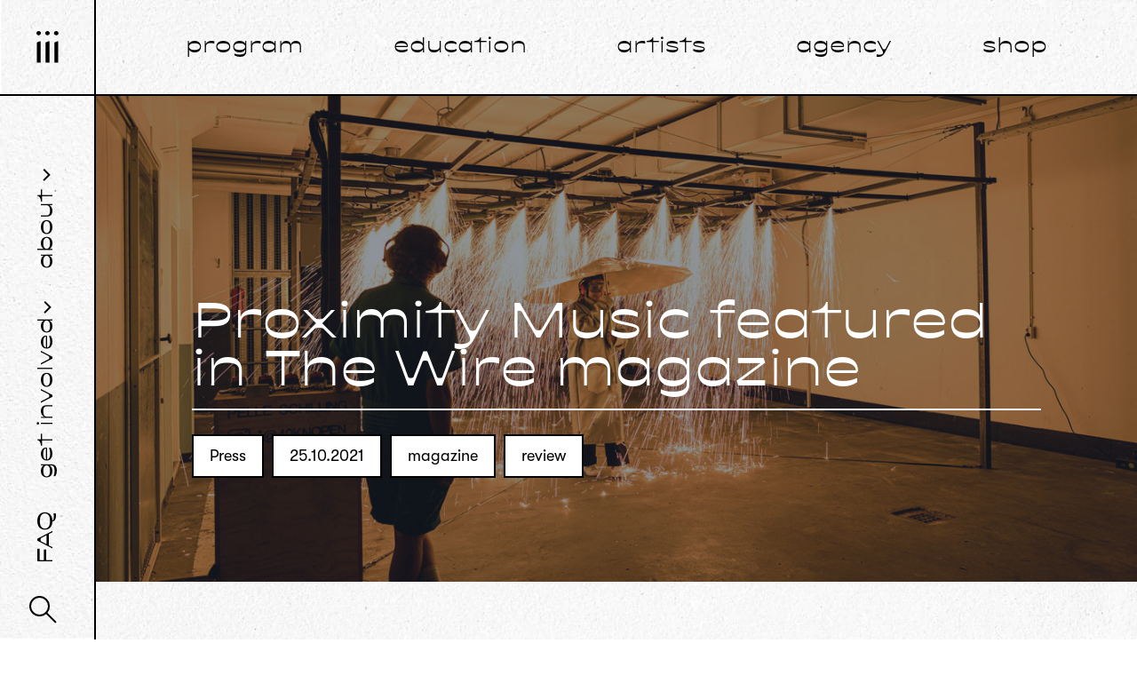

--- FILE ---
content_type: text/html; charset=UTF-8
request_url: https://instrumentinventors.org/post/proximity-music-featured-in-the-wire-magazine/
body_size: 33405
content:
<!doctype html>
<html lang="en-US">
<head>
    <meta charset="utf-8">

        <meta http-equiv="X-UA-Compatible" content="IE=edge">
    <meta name="HandheldFriendly" content="True">
    <meta name="MobileOptimized" content="375">
    <meta name="viewport" content="width=device-width, initial-scale=1.0"/>

    <link rel="apple-touch-icon" sizes="180x180" href="/apple-touch-icon.png">
    <link rel="icon" type="image/png" sizes="32x32" href="/favicon-32x32.png">
    <link rel="icon" type="image/png" sizes="16x16" href="/favicon-16x16.png">
    <link rel="manifest" href="/site.webmanifest">
    <link rel="mask-icon" href="/safari-pinned-tab.svg" color="#333333">
    <meta name="msapplication-TileColor" content="#ffffff">
    <meta name="theme-color" content="#ffffff">

    <title>Proximity Music featured in The Wire magazine - instrumentinventors.org</title>


    <script type="text/javascript">/* wpack.io publicPath */window.__wpackIoinstrumentInventorsdist='https://instrumentinventors.org/wp-content/themes/instrumentinventors/dist/';</script><meta name='robots' content='index, follow, max-image-preview:large, max-snippet:-1, max-video-preview:-1' />
<link rel="alternate" hreflang="nl" href="https://instrumentinventors.org/post/proximity-music-featured-in-the-wire-magazine/?lang=nl" />
<link rel="alternate" hreflang="en" href="https://instrumentinventors.org/post/proximity-music-featured-in-the-wire-magazine/" />
<link rel="alternate" hreflang="x-default" href="https://instrumentinventors.org/post/proximity-music-featured-in-the-wire-magazine/" />

	<!-- This site is optimized with the Yoast SEO plugin v20.1 - https://yoast.com/wordpress/plugins/seo/ -->
	<link rel="canonical" href="https://instrumentinventors.org/post/proximity-music-featured-in-the-wire-magazine/" />
	<meta property="og:locale" content="en_US" />
	<meta property="og:type" content="article" />
	<meta property="og:title" content="Proximity Music featured in The Wire magazine - instrumentinventors.org" />
	<meta property="og:url" content="https://instrumentinventors.org/post/proximity-music-featured-in-the-wire-magazine/" />
	<meta property="og:site_name" content="instrumentinventors.org" />
	<meta property="article:publisher" content="https://www.facebook.com/iiiaretherforewe" />
	<meta property="article:published_time" content="2021-10-25T12:35:50+00:00" />
	<meta property="article:modified_time" content="2022-02-03T12:42:36+00:00" />
	<meta property="og:image" content="https://instrumentinventors.org/wp-content/uploads/2021/10/W580_1203962-Pelle-Schilling.jpg" />
	<meta property="og:image:width" content="1280" />
	<meta property="og:image:height" content="853" />
	<meta property="og:image:type" content="image/jpeg" />
	<meta name="author" content="Lauren Jetty" />
	<meta name="twitter:card" content="summary_large_image" />
	<meta name="twitter:label1" content="Written by" />
	<meta name="twitter:data1" content="Lauren Jetty" />
	<meta name="twitter:label2" content="Est. reading time" />
	<meta name="twitter:data2" content="1 minute" />
	<script type="application/ld+json" class="yoast-schema-graph">{"@context":"https://schema.org","@graph":[{"@type":"Article","@id":"https://instrumentinventors.org/post/proximity-music-featured-in-the-wire-magazine/#article","isPartOf":{"@id":"https://instrumentinventors.org/post/proximity-music-featured-in-the-wire-magazine/"},"author":{"name":"Lauren Jetty","@id":"https://instrumentinventors.org/#/schema/person/13b7552dd96635d04118c0a7b5c86dac"},"headline":"Proximity Music featured in The Wire magazine","datePublished":"2021-10-25T12:35:50+00:00","dateModified":"2022-02-03T12:42:36+00:00","mainEntityOfPage":{"@id":"https://instrumentinventors.org/post/proximity-music-featured-in-the-wire-magazine/"},"wordCount":98,"publisher":{"@id":"https://instrumentinventors.org/#organization"},"image":{"@id":"https://instrumentinventors.org/post/proximity-music-featured-in-the-wire-magazine/#primaryimage"},"thumbnailUrl":"https://instrumentinventors.org/wp-content/uploads/2021/10/W580_1203962-Pelle-Schilling.jpg","keywords":["magazine","review"],"articleSection":["Press"],"inLanguage":"en-US"},{"@type":"WebPage","@id":"https://instrumentinventors.org/post/proximity-music-featured-in-the-wire-magazine/","url":"https://instrumentinventors.org/post/proximity-music-featured-in-the-wire-magazine/","name":"Proximity Music featured in The Wire magazine - instrumentinventors.org","isPartOf":{"@id":"https://instrumentinventors.org/#website"},"primaryImageOfPage":{"@id":"https://instrumentinventors.org/post/proximity-music-featured-in-the-wire-magazine/#primaryimage"},"image":{"@id":"https://instrumentinventors.org/post/proximity-music-featured-in-the-wire-magazine/#primaryimage"},"thumbnailUrl":"https://instrumentinventors.org/wp-content/uploads/2021/10/W580_1203962-Pelle-Schilling.jpg","datePublished":"2021-10-25T12:35:50+00:00","dateModified":"2022-02-03T12:42:36+00:00","breadcrumb":{"@id":"https://instrumentinventors.org/post/proximity-music-featured-in-the-wire-magazine/#breadcrumb"},"inLanguage":"en-US","potentialAction":[{"@type":"ReadAction","target":["https://instrumentinventors.org/post/proximity-music-featured-in-the-wire-magazine/"]}]},{"@type":"ImageObject","inLanguage":"en-US","@id":"https://instrumentinventors.org/post/proximity-music-featured-in-the-wire-magazine/#primaryimage","url":"https://instrumentinventors.org/wp-content/uploads/2021/10/W580_1203962-Pelle-Schilling.jpg","contentUrl":"https://instrumentinventors.org/wp-content/uploads/2021/10/W580_1203962-Pelle-Schilling.jpg","width":1280,"height":853},{"@type":"BreadcrumbList","@id":"https://instrumentinventors.org/post/proximity-music-featured-in-the-wire-magazine/#breadcrumb","itemListElement":[{"@type":"ListItem","position":1,"name":"Home","item":"https://instrumentinventors.org/"},{"@type":"ListItem","position":2,"name":"Proximity Music featured in The Wire magazine"}]},{"@type":"WebSite","@id":"https://instrumentinventors.org/#website","url":"https://instrumentinventors.org/","name":"instrumentinventors.org","description":"iii is an artist-run platform supporting radical interdisciplinary practices engaging with image, sound, space and the body","publisher":{"@id":"https://instrumentinventors.org/#organization"},"potentialAction":[{"@type":"SearchAction","target":{"@type":"EntryPoint","urlTemplate":"https://instrumentinventors.org/?s={search_term_string}"},"query-input":"required name=search_term_string"}],"inLanguage":"en-US"},{"@type":"Organization","@id":"https://instrumentinventors.org/#organization","name":"Instrument Inventors Initiative","url":"https://instrumentinventors.org/","logo":{"@type":"ImageObject","inLanguage":"en-US","@id":"https://instrumentinventors.org/#/schema/logo/image/","url":"https://instrumentinventors.org/wp-content/uploads/2019/08/iii-logo-big.png","contentUrl":"https://instrumentinventors.org/wp-content/uploads/2019/08/iii-logo-big.png","width":1200,"height":1200,"caption":"Instrument Inventors Initiative"},"image":{"@id":"https://instrumentinventors.org/#/schema/logo/image/"},"sameAs":["https://www.facebook.com/iiiaretherforewe","https://www.instagram.com/instrumentinventors/"]},{"@type":"Person","@id":"https://instrumentinventors.org/#/schema/person/13b7552dd96635d04118c0a7b5c86dac","name":"Lauren Jetty","image":{"@type":"ImageObject","inLanguage":"en-US","@id":"https://instrumentinventors.org/#/schema/person/image/","url":"https://secure.gravatar.com/avatar/f0289e842bb6a2882447fbd0da61ce2c?s=96&d=mm&r=g","contentUrl":"https://secure.gravatar.com/avatar/f0289e842bb6a2882447fbd0da61ce2c?s=96&d=mm&r=g","caption":"Lauren Jetty"}}]}</script>
	<!-- / Yoast SEO plugin. -->


<script type="text/javascript">
/* <![CDATA[ */
window._wpemojiSettings = {"baseUrl":"https:\/\/s.w.org\/images\/core\/emoji\/15.0.3\/72x72\/","ext":".png","svgUrl":"https:\/\/s.w.org\/images\/core\/emoji\/15.0.3\/svg\/","svgExt":".svg","source":{"concatemoji":"https:\/\/instrumentinventors.org\/wp-includes\/js\/wp-emoji-release.min.js?ver=6.6.4"}};
/*! This file is auto-generated */
!function(i,n){var o,s,e;function c(e){try{var t={supportTests:e,timestamp:(new Date).valueOf()};sessionStorage.setItem(o,JSON.stringify(t))}catch(e){}}function p(e,t,n){e.clearRect(0,0,e.canvas.width,e.canvas.height),e.fillText(t,0,0);var t=new Uint32Array(e.getImageData(0,0,e.canvas.width,e.canvas.height).data),r=(e.clearRect(0,0,e.canvas.width,e.canvas.height),e.fillText(n,0,0),new Uint32Array(e.getImageData(0,0,e.canvas.width,e.canvas.height).data));return t.every(function(e,t){return e===r[t]})}function u(e,t,n){switch(t){case"flag":return n(e,"\ud83c\udff3\ufe0f\u200d\u26a7\ufe0f","\ud83c\udff3\ufe0f\u200b\u26a7\ufe0f")?!1:!n(e,"\ud83c\uddfa\ud83c\uddf3","\ud83c\uddfa\u200b\ud83c\uddf3")&&!n(e,"\ud83c\udff4\udb40\udc67\udb40\udc62\udb40\udc65\udb40\udc6e\udb40\udc67\udb40\udc7f","\ud83c\udff4\u200b\udb40\udc67\u200b\udb40\udc62\u200b\udb40\udc65\u200b\udb40\udc6e\u200b\udb40\udc67\u200b\udb40\udc7f");case"emoji":return!n(e,"\ud83d\udc26\u200d\u2b1b","\ud83d\udc26\u200b\u2b1b")}return!1}function f(e,t,n){var r="undefined"!=typeof WorkerGlobalScope&&self instanceof WorkerGlobalScope?new OffscreenCanvas(300,150):i.createElement("canvas"),a=r.getContext("2d",{willReadFrequently:!0}),o=(a.textBaseline="top",a.font="600 32px Arial",{});return e.forEach(function(e){o[e]=t(a,e,n)}),o}function t(e){var t=i.createElement("script");t.src=e,t.defer=!0,i.head.appendChild(t)}"undefined"!=typeof Promise&&(o="wpEmojiSettingsSupports",s=["flag","emoji"],n.supports={everything:!0,everythingExceptFlag:!0},e=new Promise(function(e){i.addEventListener("DOMContentLoaded",e,{once:!0})}),new Promise(function(t){var n=function(){try{var e=JSON.parse(sessionStorage.getItem(o));if("object"==typeof e&&"number"==typeof e.timestamp&&(new Date).valueOf()<e.timestamp+604800&&"object"==typeof e.supportTests)return e.supportTests}catch(e){}return null}();if(!n){if("undefined"!=typeof Worker&&"undefined"!=typeof OffscreenCanvas&&"undefined"!=typeof URL&&URL.createObjectURL&&"undefined"!=typeof Blob)try{var e="postMessage("+f.toString()+"("+[JSON.stringify(s),u.toString(),p.toString()].join(",")+"));",r=new Blob([e],{type:"text/javascript"}),a=new Worker(URL.createObjectURL(r),{name:"wpTestEmojiSupports"});return void(a.onmessage=function(e){c(n=e.data),a.terminate(),t(n)})}catch(e){}c(n=f(s,u,p))}t(n)}).then(function(e){for(var t in e)n.supports[t]=e[t],n.supports.everything=n.supports.everything&&n.supports[t],"flag"!==t&&(n.supports.everythingExceptFlag=n.supports.everythingExceptFlag&&n.supports[t]);n.supports.everythingExceptFlag=n.supports.everythingExceptFlag&&!n.supports.flag,n.DOMReady=!1,n.readyCallback=function(){n.DOMReady=!0}}).then(function(){return e}).then(function(){var e;n.supports.everything||(n.readyCallback(),(e=n.source||{}).concatemoji?t(e.concatemoji):e.wpemoji&&e.twemoji&&(t(e.twemoji),t(e.wpemoji)))}))}((window,document),window._wpemojiSettings);
/* ]]> */
</script>
<style id='wp-emoji-styles-inline-css' type='text/css'>

	img.wp-smiley, img.emoji {
		display: inline !important;
		border: none !important;
		box-shadow: none !important;
		height: 1em !important;
		width: 1em !important;
		margin: 0 0.07em !important;
		vertical-align: -0.1em !important;
		background: none !important;
		padding: 0 !important;
	}
</style>
<link rel='stylesheet' id='wp-block-library-css' href='https://instrumentinventors.org/wp-includes/css/dist/block-library/style.min.css?ver=6.6.4' type='text/css' media='all' />
<style id='wp-block-library-inline-css' type='text/css'>
.has-text-align-justify{text-align:justify;}
</style>
<link rel='stylesheet' id='eedee-gutenslider-init-css' href='https://instrumentinventors.org/wp-content/plugins/gutenslider/build/gutenslider-init.css?ver=1718486312' type='text/css' media='all' />
<link rel='stylesheet' id='mediaelement-css' href='https://instrumentinventors.org/wp-includes/js/mediaelement/mediaelementplayer-legacy.min.css?ver=4.2.17' type='text/css' media='all' />
<link rel='stylesheet' id='wp-mediaelement-css' href='https://instrumentinventors.org/wp-includes/js/mediaelement/wp-mediaelement.min.css?ver=6.6.4' type='text/css' media='all' />
<style id='classic-theme-styles-inline-css' type='text/css'>
/*! This file is auto-generated */
.wp-block-button__link{color:#fff;background-color:#32373c;border-radius:9999px;box-shadow:none;text-decoration:none;padding:calc(.667em + 2px) calc(1.333em + 2px);font-size:1.125em}.wp-block-file__button{background:#32373c;color:#fff;text-decoration:none}
</style>
<style id='global-styles-inline-css' type='text/css'>
:root{--wp--preset--aspect-ratio--square: 1;--wp--preset--aspect-ratio--4-3: 4/3;--wp--preset--aspect-ratio--3-4: 3/4;--wp--preset--aspect-ratio--3-2: 3/2;--wp--preset--aspect-ratio--2-3: 2/3;--wp--preset--aspect-ratio--16-9: 16/9;--wp--preset--aspect-ratio--9-16: 9/16;--wp--preset--color--black: #000000;--wp--preset--color--cyan-bluish-gray: #abb8c3;--wp--preset--color--white: #ffffff;--wp--preset--color--pale-pink: #f78da7;--wp--preset--color--vivid-red: #cf2e2e;--wp--preset--color--luminous-vivid-orange: #ff6900;--wp--preset--color--luminous-vivid-amber: #fcb900;--wp--preset--color--light-green-cyan: #7bdcb5;--wp--preset--color--vivid-green-cyan: #00d084;--wp--preset--color--pale-cyan-blue: #8ed1fc;--wp--preset--color--vivid-cyan-blue: #0693e3;--wp--preset--color--vivid-purple: #9b51e0;--wp--preset--gradient--vivid-cyan-blue-to-vivid-purple: linear-gradient(135deg,rgba(6,147,227,1) 0%,rgb(155,81,224) 100%);--wp--preset--gradient--light-green-cyan-to-vivid-green-cyan: linear-gradient(135deg,rgb(122,220,180) 0%,rgb(0,208,130) 100%);--wp--preset--gradient--luminous-vivid-amber-to-luminous-vivid-orange: linear-gradient(135deg,rgba(252,185,0,1) 0%,rgba(255,105,0,1) 100%);--wp--preset--gradient--luminous-vivid-orange-to-vivid-red: linear-gradient(135deg,rgba(255,105,0,1) 0%,rgb(207,46,46) 100%);--wp--preset--gradient--very-light-gray-to-cyan-bluish-gray: linear-gradient(135deg,rgb(238,238,238) 0%,rgb(169,184,195) 100%);--wp--preset--gradient--cool-to-warm-spectrum: linear-gradient(135deg,rgb(74,234,220) 0%,rgb(151,120,209) 20%,rgb(207,42,186) 40%,rgb(238,44,130) 60%,rgb(251,105,98) 80%,rgb(254,248,76) 100%);--wp--preset--gradient--blush-light-purple: linear-gradient(135deg,rgb(255,206,236) 0%,rgb(152,150,240) 100%);--wp--preset--gradient--blush-bordeaux: linear-gradient(135deg,rgb(254,205,165) 0%,rgb(254,45,45) 50%,rgb(107,0,62) 100%);--wp--preset--gradient--luminous-dusk: linear-gradient(135deg,rgb(255,203,112) 0%,rgb(199,81,192) 50%,rgb(65,88,208) 100%);--wp--preset--gradient--pale-ocean: linear-gradient(135deg,rgb(255,245,203) 0%,rgb(182,227,212) 50%,rgb(51,167,181) 100%);--wp--preset--gradient--electric-grass: linear-gradient(135deg,rgb(202,248,128) 0%,rgb(113,206,126) 100%);--wp--preset--gradient--midnight: linear-gradient(135deg,rgb(2,3,129) 0%,rgb(40,116,252) 100%);--wp--preset--font-size--small: 13px;--wp--preset--font-size--medium: 20px;--wp--preset--font-size--large: 36px;--wp--preset--font-size--x-large: 42px;--wp--preset--spacing--20: 0.44rem;--wp--preset--spacing--30: 0.67rem;--wp--preset--spacing--40: 1rem;--wp--preset--spacing--50: 1.5rem;--wp--preset--spacing--60: 2.25rem;--wp--preset--spacing--70: 3.38rem;--wp--preset--spacing--80: 5.06rem;--wp--preset--shadow--natural: 6px 6px 9px rgba(0, 0, 0, 0.2);--wp--preset--shadow--deep: 12px 12px 50px rgba(0, 0, 0, 0.4);--wp--preset--shadow--sharp: 6px 6px 0px rgba(0, 0, 0, 0.2);--wp--preset--shadow--outlined: 6px 6px 0px -3px rgba(255, 255, 255, 1), 6px 6px rgba(0, 0, 0, 1);--wp--preset--shadow--crisp: 6px 6px 0px rgba(0, 0, 0, 1);}:where(.is-layout-flex){gap: 0.5em;}:where(.is-layout-grid){gap: 0.5em;}body .is-layout-flex{display: flex;}.is-layout-flex{flex-wrap: wrap;align-items: center;}.is-layout-flex > :is(*, div){margin: 0;}body .is-layout-grid{display: grid;}.is-layout-grid > :is(*, div){margin: 0;}:where(.wp-block-columns.is-layout-flex){gap: 2em;}:where(.wp-block-columns.is-layout-grid){gap: 2em;}:where(.wp-block-post-template.is-layout-flex){gap: 1.25em;}:where(.wp-block-post-template.is-layout-grid){gap: 1.25em;}.has-black-color{color: var(--wp--preset--color--black) !important;}.has-cyan-bluish-gray-color{color: var(--wp--preset--color--cyan-bluish-gray) !important;}.has-white-color{color: var(--wp--preset--color--white) !important;}.has-pale-pink-color{color: var(--wp--preset--color--pale-pink) !important;}.has-vivid-red-color{color: var(--wp--preset--color--vivid-red) !important;}.has-luminous-vivid-orange-color{color: var(--wp--preset--color--luminous-vivid-orange) !important;}.has-luminous-vivid-amber-color{color: var(--wp--preset--color--luminous-vivid-amber) !important;}.has-light-green-cyan-color{color: var(--wp--preset--color--light-green-cyan) !important;}.has-vivid-green-cyan-color{color: var(--wp--preset--color--vivid-green-cyan) !important;}.has-pale-cyan-blue-color{color: var(--wp--preset--color--pale-cyan-blue) !important;}.has-vivid-cyan-blue-color{color: var(--wp--preset--color--vivid-cyan-blue) !important;}.has-vivid-purple-color{color: var(--wp--preset--color--vivid-purple) !important;}.has-black-background-color{background-color: var(--wp--preset--color--black) !important;}.has-cyan-bluish-gray-background-color{background-color: var(--wp--preset--color--cyan-bluish-gray) !important;}.has-white-background-color{background-color: var(--wp--preset--color--white) !important;}.has-pale-pink-background-color{background-color: var(--wp--preset--color--pale-pink) !important;}.has-vivid-red-background-color{background-color: var(--wp--preset--color--vivid-red) !important;}.has-luminous-vivid-orange-background-color{background-color: var(--wp--preset--color--luminous-vivid-orange) !important;}.has-luminous-vivid-amber-background-color{background-color: var(--wp--preset--color--luminous-vivid-amber) !important;}.has-light-green-cyan-background-color{background-color: var(--wp--preset--color--light-green-cyan) !important;}.has-vivid-green-cyan-background-color{background-color: var(--wp--preset--color--vivid-green-cyan) !important;}.has-pale-cyan-blue-background-color{background-color: var(--wp--preset--color--pale-cyan-blue) !important;}.has-vivid-cyan-blue-background-color{background-color: var(--wp--preset--color--vivid-cyan-blue) !important;}.has-vivid-purple-background-color{background-color: var(--wp--preset--color--vivid-purple) !important;}.has-black-border-color{border-color: var(--wp--preset--color--black) !important;}.has-cyan-bluish-gray-border-color{border-color: var(--wp--preset--color--cyan-bluish-gray) !important;}.has-white-border-color{border-color: var(--wp--preset--color--white) !important;}.has-pale-pink-border-color{border-color: var(--wp--preset--color--pale-pink) !important;}.has-vivid-red-border-color{border-color: var(--wp--preset--color--vivid-red) !important;}.has-luminous-vivid-orange-border-color{border-color: var(--wp--preset--color--luminous-vivid-orange) !important;}.has-luminous-vivid-amber-border-color{border-color: var(--wp--preset--color--luminous-vivid-amber) !important;}.has-light-green-cyan-border-color{border-color: var(--wp--preset--color--light-green-cyan) !important;}.has-vivid-green-cyan-border-color{border-color: var(--wp--preset--color--vivid-green-cyan) !important;}.has-pale-cyan-blue-border-color{border-color: var(--wp--preset--color--pale-cyan-blue) !important;}.has-vivid-cyan-blue-border-color{border-color: var(--wp--preset--color--vivid-cyan-blue) !important;}.has-vivid-purple-border-color{border-color: var(--wp--preset--color--vivid-purple) !important;}.has-vivid-cyan-blue-to-vivid-purple-gradient-background{background: var(--wp--preset--gradient--vivid-cyan-blue-to-vivid-purple) !important;}.has-light-green-cyan-to-vivid-green-cyan-gradient-background{background: var(--wp--preset--gradient--light-green-cyan-to-vivid-green-cyan) !important;}.has-luminous-vivid-amber-to-luminous-vivid-orange-gradient-background{background: var(--wp--preset--gradient--luminous-vivid-amber-to-luminous-vivid-orange) !important;}.has-luminous-vivid-orange-to-vivid-red-gradient-background{background: var(--wp--preset--gradient--luminous-vivid-orange-to-vivid-red) !important;}.has-very-light-gray-to-cyan-bluish-gray-gradient-background{background: var(--wp--preset--gradient--very-light-gray-to-cyan-bluish-gray) !important;}.has-cool-to-warm-spectrum-gradient-background{background: var(--wp--preset--gradient--cool-to-warm-spectrum) !important;}.has-blush-light-purple-gradient-background{background: var(--wp--preset--gradient--blush-light-purple) !important;}.has-blush-bordeaux-gradient-background{background: var(--wp--preset--gradient--blush-bordeaux) !important;}.has-luminous-dusk-gradient-background{background: var(--wp--preset--gradient--luminous-dusk) !important;}.has-pale-ocean-gradient-background{background: var(--wp--preset--gradient--pale-ocean) !important;}.has-electric-grass-gradient-background{background: var(--wp--preset--gradient--electric-grass) !important;}.has-midnight-gradient-background{background: var(--wp--preset--gradient--midnight) !important;}.has-small-font-size{font-size: var(--wp--preset--font-size--small) !important;}.has-medium-font-size{font-size: var(--wp--preset--font-size--medium) !important;}.has-large-font-size{font-size: var(--wp--preset--font-size--large) !important;}.has-x-large-font-size{font-size: var(--wp--preset--font-size--x-large) !important;}
:where(.wp-block-post-template.is-layout-flex){gap: 1.25em;}:where(.wp-block-post-template.is-layout-grid){gap: 1.25em;}
:where(.wp-block-columns.is-layout-flex){gap: 2em;}:where(.wp-block-columns.is-layout-grid){gap: 2em;}
:root :where(.wp-block-pullquote){font-size: 1.5em;line-height: 1.6;}
</style>
<link rel='stylesheet' id='lightbox2-css' href='https://instrumentinventors.org/wp-content/plugins/js_composer/assets/lib/lightbox2/dist/css/lightbox.min.css?ver=6.10.0' type='text/css' media='all' />
<link rel='stylesheet' id='wpackio_instrumentInventorstheme_theme_vendors_main_14388dfa_css_style-css' href='https://instrumentinventors.org/wp-content/themes/instrumentinventors/dist/theme/vendors~main-14388dfa.css?ver=1.0.0' type='text/css' media='all' />
<link rel='stylesheet' id='wpackio_instrumentInventorstheme_theme_main_fc3eb494_css_style-css' href='https://instrumentinventors.org/wp-content/themes/instrumentinventors/dist/theme/main-fc3eb494.css?ver=1.0.0' type='text/css' media='all' />
<link rel='stylesheet' id='js_composer_front-css' href='https://instrumentinventors.org/wp-content/plugins/js_composer/assets/css/js_composer.min.css?ver=6.10.0' type='text/css' media='all' />
<link rel='stylesheet' id='js_composer_custom_css-css' href='//instrumentinventors.org/wp-content/uploads/js_composer/custom.css?ver=6.10.0' type='text/css' media='all' />
<link rel='stylesheet' id='gutenverse-frontend-font-awesome-css' href='https://instrumentinventors.org/wp-content/plugins/gutenverse/assets/fontawesome/css/all.min.css?ver=1.9.2' type='text/css' media='all' />
<link rel='stylesheet' id='gutenverse-frontend-icon-gutenverse-css' href='https://instrumentinventors.org/wp-content/plugins/gutenverse/assets/gtnicon/gtnicon.css?ver=1.9.2' type='text/css' media='all' />
<link rel='stylesheet' id='gutenverse-frontend-style-css' href='https://instrumentinventors.org/wp-content/plugins/gutenverse/assets/css/frontend-block.css?ver=1.9.2' type='text/css' media='all' />
<link rel='stylesheet' id='gutenverse-frontend-icons-css' href='https://instrumentinventors.org/wp-content/plugins/gutenverse/assets/css/frontend-icon.css?ver=1.9.2' type='text/css' media='all' />
<link rel='stylesheet' id='jetpack_css-css' href='https://instrumentinventors.org/wp-content/plugins/jetpack/css/jetpack.css?ver=11.7.3' type='text/css' media='all' />
<script type="text/javascript" src="https://instrumentinventors.org/wp-includes/js/jquery/jquery.min.js?ver=3.7.1" id="jquery-core-js"></script>
<script type="text/javascript" src="https://instrumentinventors.org/wp-includes/js/jquery/jquery-migrate.min.js?ver=3.4.1" id="jquery-migrate-js"></script>
<script type="text/javascript" id="wpml-cookie-js-extra">
/* <![CDATA[ */
var wpml_cookies = {"wp-wpml_current_language":{"value":"en","expires":1,"path":"\/"}};
var wpml_cookies = {"wp-wpml_current_language":{"value":"en","expires":1,"path":"\/"}};
/* ]]> */
</script>
<script type="text/javascript" src="https://instrumentinventors.org/wp-content/plugins/sitepress-multilingual-cms/res/js/cookies/language-cookie.js?ver=4.5.14" id="wpml-cookie-js"></script>
<link rel="https://api.w.org/" href="https://instrumentinventors.org/wp-json/" /><link rel="alternate" title="JSON" type="application/json" href="https://instrumentinventors.org/wp-json/wp/v2/posts/15966" /><link rel="EditURI" type="application/rsd+xml" title="RSD" href="https://instrumentinventors.org/xmlrpc.php?rsd" />
<meta name="generator" content="WordPress 6.6.4" />
<link rel='shortlink' href='https://instrumentinventors.org/?p=15966' />
<link rel="alternate" title="oEmbed (JSON)" type="application/json+oembed" href="https://instrumentinventors.org/wp-json/oembed/1.0/embed?url=https%3A%2F%2Finstrumentinventors.org%2Fpost%2Fproximity-music-featured-in-the-wire-magazine%2F" />
<link rel="alternate" title="oEmbed (XML)" type="text/xml+oembed" href="https://instrumentinventors.org/wp-json/oembed/1.0/embed?url=https%3A%2F%2Finstrumentinventors.org%2Fpost%2Fproximity-music-featured-in-the-wire-magazine%2F&#038;format=xml" />
<meta name="generator" content="WPML ver:4.5.14 stt:37,1;" />
		<style id="gutenverse-global-css"> 
			:root { 
            --guten-screen-xs-max: 767px;
            --guten-screen-sm-min: 768px;
            --guten-screen-sm-max: 1024px;
            --guten-screen-md-min: 1025px; 
        }		</style>
		
	<style></style>

		<style>img#wpstats{display:none}</style>
		<meta name="generator" content="Powered by WPBakery Page Builder - drag and drop page builder for WordPress."/>
<style type="text/css" id="wp-custom-css">section.related.products {
	clear: both;
}

figure.wp-block-gallery.has-nested-images{
	display: flex;
	flex-wrap: wrap;
	gap: 0.5em;
}</style><noscript><style> .wpb_animate_when_almost_visible { opacity: 1; }</style></noscript>
</head>
<body class="post-template-default single single-post postid-15966 single-format-standard wp-embed-responsive wpb-js-composer js-comp-ver-6.10.0 vc_responsive">
<div id='root'></div>

<script type="text/javascript" src="https://instrumentinventors.org/wp-content/plugins/js_composer/assets/lib/lightbox2/dist/js/lightbox.min.js?ver=6.10.0" id="lightbox2-js"></script>
<script type="text/javascript" src="https://instrumentinventors.org/wp-content/themes/instrumentinventors/dist/theme/runtime-c29d24d5.js?ver=1.0.0" id="wpackio_instrumentInventorstheme_theme_runtime_c29d24d5_js_script-js"></script>
<script type="text/javascript" src="https://instrumentinventors.org/wp-content/themes/instrumentinventors/dist/theme/vendors~main~noreact-c79c1a4e.js?ver=1.0.0" id="wpackio_instrumentInventorstheme_theme_vendors_main_noreact_c79c1a4e_js_script-js"></script>
<script type="text/javascript" src="https://instrumentinventors.org/wp-content/themes/instrumentinventors/dist/theme/vendors~main-c837bd56.js?ver=1.0.0" id="wpackio_instrumentInventorstheme_theme_vendors_main_c837bd56_js_script-js"></script>
<script type="text/javascript" id="wpackio_instrumentInventorstheme_theme_main_49154481_js_script-js-extra">
/* <![CDATA[ */
var wpApiSettings = {"root":"https:\/\/instrumentinventors.org\/wp-json\/","nonce":"ae01b22269"};
/* ]]> */
</script>
<script type="text/javascript" src="https://instrumentinventors.org/wp-content/themes/instrumentinventors/dist/theme/main-49154481.js?ver=1.0.0" id="wpackio_instrumentInventorstheme_theme_main_49154481_js_script-js"></script>
<script type="text/javascript" src="https://instrumentinventors.org/wp-content/plugins/gutenverse/assets/frontend/react-player/ReactPlayer.standalone.js?ver=1.9.2" id="react-player-dep-js"></script>
<script type="text/javascript" src="https://instrumentinventors.org/wp-includes/js/dist/vendor/lodash.min.js?ver=4.17.21" id="lodash-js"></script>
<script type="text/javascript" id="lodash-js-after">
/* <![CDATA[ */
window.lodash = _.noConflict();
/* ]]> */
</script>
<script type="text/javascript" src="https://instrumentinventors.org/wp-includes/js/dist/hooks.min.js?ver=2810c76e705dd1a53b18" id="wp-hooks-js"></script>
<script type="text/javascript" src="https://instrumentinventors.org/wp-includes/js/dist/i18n.min.js?ver=5e580eb46a90c2b997e6" id="wp-i18n-js"></script>
<script type="text/javascript" id="wp-i18n-js-after">
/* <![CDATA[ */
wp.i18n.setLocaleData( { 'text direction\u0004ltr': [ 'ltr' ] } );
/* ]]> */
</script>
<script type="text/javascript" src="https://instrumentinventors.org/wp-includes/js/dist/url.min.js?ver=36ae0e4dd9043bb8749b" id="wp-url-js"></script>
<script type="text/javascript" src="https://instrumentinventors.org/wp-includes/js/dist/api-fetch.min.js?ver=4c185334c5ec26e149cc" id="wp-api-fetch-js"></script>
<script type="text/javascript" id="wp-api-fetch-js-after">
/* <![CDATA[ */
wp.apiFetch.use( wp.apiFetch.createRootURLMiddleware( "https://instrumentinventors.org/wp-json/" ) );
wp.apiFetch.nonceMiddleware = wp.apiFetch.createNonceMiddleware( "ae01b22269" );
wp.apiFetch.use( wp.apiFetch.nonceMiddleware );
wp.apiFetch.use( wp.apiFetch.mediaUploadMiddleware );
wp.apiFetch.nonceEndpoint = "https://instrumentinventors.org/wp-admin/admin-ajax.php?action=rest-nonce";
/* ]]> */
</script>
<script type="text/javascript" src="https://instrumentinventors.org/wp-includes/js/dist/vendor/wp-polyfill.min.js?ver=3.15.0" id="wp-polyfill-js"></script>
<script type="text/javascript" id="gutenverse-frontend-event-js-extra">
/* <![CDATA[ */
var GutenverseData = {"postId":"15966","query":{"q_search":null},"settingsData":{"active_blocks":{"gutenverse\/section":false,"gutenverse\/heading":false,"gutenverse\/text-editor":false,"gutenverse\/animated-text":false,"gutenverse\/advanced-heading":false,"gutenverse\/divider":true,"gutenverse\/spacer":false,"gutenverse\/button":false,"gutenverse\/buttons":false,"gutenverse\/accordions":false,"gutenverse\/tabs":false,"gutenverse\/image":false,"gutenverse\/image-box":false,"gutenverse\/gallery":false,"gutenverse\/video":false,"gutenverse\/icon":false,"gutenverse\/icon-box":false,"gutenverse\/icon-list":false,"gutenverse\/social-icons":false,"gutenverse\/logo-slider":false,"gutenverse\/fun-fact":false,"gutenverse\/google-maps":false,"gutenverse\/testimonials":false,"gutenverse\/nav-menu":false,"gutenverse\/progress-bar":false,"gutenverse\/star-rating":false,"gutenverse\/team":false,"gutenverse\/popup-builder":false,"gutenverse\/social-share":false,"gutenverse\/post-author":false,"gutenverse\/post-comment":false,"gutenverse\/post-date":false,"gutenverse\/post-excerpt":false,"gutenverse\/post-featured-image":false,"gutenverse\/post-terms":false,"gutenverse\/post-title":false,"gutenverse\/post-content":false,"gutenverse\/post-block":false,"gutenverse\/post-list":false,"gutenverse\/form-builder":false,"gutenverse\/form-input-checkbox":false,"gutenverse\/form-input-date":false,"gutenverse\/form-input-email":false,"gutenverse\/form-input-multiselect":false,"gutenverse\/form-input-number":false,"gutenverse\/form-input-radio":false,"gutenverse\/form-input-select":false,"gutenverse\/form-input-submit":false,"gutenverse\/form-input-switch":false,"gutenverse\/form-input-telp":false,"gutenverse\/form-input-text":false,"gutenverse\/form-input-textarea":false,"gutenverse\/column":false,"gutenverse\/popup-container":false,"gutenverse\/accordion":false,"gutenverse\/tab":false,"gutenverse\/icon-list-item":false,"gutenverse\/social-icon":false,"gutenverse\/social-share-email":false,"gutenverse\/social-share-facebook":false,"gutenverse\/social-share-line":false,"gutenverse\/social-share-linkedin":false,"gutenverse\/social-share-pinterest":false,"gutenverse\/social-share-reddit":false,"gutenverse\/social-share-stumbleupon":false,"gutenverse\/social-share-telegram":false,"gutenverse\/social-share-tumblr":false,"gutenverse\/social-share-twitter":false,"gutenverse\/social-share-vk":false,"gutenverse\/social-share-wechat":false,"gutenverse\/social-share-whatsapp":false}}};
/* ]]> */
</script>
<script type="text/javascript" src="https://instrumentinventors.org/wp-content/plugins/gutenverse/assets/js/frontend.js?ver=1.9.2" id="gutenverse-frontend-event-js"></script>
	<script src='https://stats.wp.com/e-202547.js' defer></script>
	<script>
		_stq = window._stq || [];
		_stq.push([ 'view', {v:'ext',blog:'202729647',post:'15966',tz:'0',srv:'instrumentinventors.org',j:'1:11.7.3'} ]);
		_stq.push([ 'clickTrackerInit', '202729647', '15966' ]);
	</script></body>
</html>


--- FILE ---
content_type: text/css
request_url: https://instrumentinventors.org/wp-content/themes/instrumentinventors/dist/theme/vendors~main-14388dfa.css?ver=1.0.0
body_size: 4952
content:
/*!
 * 
 * instrumentInventors
 * 
 * @author satopin
 * @version 0.1.0
 * @link UNLICENSED
 * @license UNLICENSED
 * 
 * Copyright (c) 2025 satopin
 * 
 * This software is released under the UNLICENSED License
 * https://opensource.org/licenses/UNLICENSED
 * 
 * Compiled with the help of https://wpack.io
 * A zero setup Webpack Bundler Script for WordPress
 */
/* purgecss start ignore */

/* Slider */

.slick-slider
{
  position: relative;
  display: block;
  box-sizing: border-box;
  -webkit-user-select: none;
  user-select: none;
  -webkit-touch-callout: none;
  -khtml-user-select: none;
  touch-action: pan-y;
  -webkit-tap-highlight-color: transparent;
}

.slick-list
{
  position: relative;
  display: block;
  overflow: hidden;
  margin: 0;
  padding: 0;
}

.slick-list:focus
{
  outline: none;
}

.slick-list.dragging
{
  cursor: pointer;
  cursor: hand;
}

.slick-slider .slick-track,
.slick-slider .slick-list
{
  -webkit-transform: translate3d(0, 0, 0);
  transform: translate3d(0, 0, 0);
}

.slick-track
{
  position: relative;
  top: 0;
  left: 0;
  display: block;
  margin-left: auto;
  margin-right: auto;
}

.slick-track:before,
.slick-track:after
{
  display: table;
  content: '';
}

.slick-track:after
{
  clear: both;
}

.slick-loading .slick-track
{
  visibility: hidden;
}

.slick-slide
{
  display: none;
  float: left;
  height: 100%;
  min-height: 1px;
}

[dir='rtl'] .slick-slide
{
  float: right;
}

.slick-slide img
{
  display: block;
}

.slick-slide.slick-loading img
{
  display: none;
}

.slick-slide.dragging img
{
  pointer-events: none;
}

.slick-initialized .slick-slide
{
  display: block;
}

.slick-loading .slick-slide
{
  visibility: hidden;
}

.slick-vertical .slick-slide
{
  display: block;
  height: auto;
  border: 1px solid transparent;
}

.slick-arrow.slick-hidden {
  display: none;
}

/* purgecss end ignore */

/* purgecss start ignore */

@charset 'UTF-8';

/* Slider */

.slick-loading .slick-list
{
  background: #fff url(assets/ajax-loader-fb6f3c23.gif) center center no-repeat;
}

/* Icons */

@font-face
{
  font-family: 'slick';

  font-weight: normal;

  font-style: normal;

  src: url(assets/slick-a4e97f5a.eot);

  src: url(assets/slick-a4e97f5a.eot?#iefix) format('embedded-opentype'), url(assets/slick-29518378.woff) format('woff'), url(assets/slick-c94f7671.ttf) format('truetype'), url(assets/slick-0e84c71d.svg#slick) format('svg');
}

/* Arrows */

.slick-prev,
.slick-next
{
  font-size: 0;
  line-height: 0;
  position: absolute;
  top: 50%;
  display: block;
  width: 20px;
  height: 20px;
  padding: 0;
  -webkit-transform: translate(0, -50%);
  transform: translate(0, -50%);
  cursor: pointer;
  color: transparent;
  border: none;
  outline: none;
  background: transparent;
}

.slick-prev:hover,
.slick-prev:focus,
.slick-next:hover,
.slick-next:focus
{
  color: transparent;
  outline: none;
  background: transparent;
}

.slick-prev:hover:before,
.slick-prev:focus:before,
.slick-next:hover:before,
.slick-next:focus:before
{
  opacity: 1;
}

.slick-prev.slick-disabled:before,
.slick-next.slick-disabled:before
{
  opacity: .25;
}

.slick-prev:before,
.slick-next:before
{
  font-family: 'slick';
  font-size: 20px;
  line-height: 1;
  opacity: .75;
  color: white;
  -webkit-font-smoothing: antialiased;
  -moz-osx-font-smoothing: grayscale;
}

.slick-prev
{
  left: -25px;
}

[dir='rtl'] .slick-prev
{
  right: -25px;
  left: auto;
}

.slick-prev:before
{
  content: '←';
}

[dir='rtl'] .slick-prev:before
{
  content: '→';
}

.slick-next
{
  right: -25px;
}

[dir='rtl'] .slick-next
{
  right: auto;
  left: -25px;
}

.slick-next:before
{
  content: '→';
}

[dir='rtl'] .slick-next:before
{
  content: '←';
}

/* Dots */

.slick-dotted.slick-slider
{
  margin-bottom: 30px;
}

.slick-dots
{
  position: absolute;
  bottom: -25px;
  display: block;
  width: 100%;
  padding: 0;
  margin: 0;
  list-style: none;
  text-align: center;
}

.slick-dots li
{
  position: relative;
  display: inline-block;
  width: 20px;
  height: 20px;
  margin: 0 5px;
  padding: 0;
  cursor: pointer;
}

.slick-dots li button
{
  font-size: 0;
  line-height: 0;
  display: block;
  width: 20px;
  height: 20px;
  padding: 5px;
  cursor: pointer;
  color: transparent;
  border: 0;
  outline: none;
  background: transparent;
}

.slick-dots li button:hover,
.slick-dots li button:focus
{
  outline: none;
}

.slick-dots li button:hover:before,
.slick-dots li button:focus:before
{
  opacity: 1;
}

.slick-dots li button:before
{
  font-family: 'slick';
  font-size: 6px;
  line-height: 20px;
  position: absolute;
  top: 0;
  left: 0;
  width: 20px;
  height: 20px;
  content: '•';
  text-align: center;
  opacity: .25;
  color: black;
  -webkit-font-smoothing: antialiased;
  -moz-osx-font-smoothing: grayscale;
}

.slick-dots li.slick-active button:before
{
  opacity: .75;
  color: black;
}

/* purgecss end ignore */


/*# sourceMappingURL=vendors~main-14388dfa.css.map*/

--- FILE ---
content_type: text/css
request_url: https://instrumentinventors.org/wp-content/themes/instrumentinventors/dist/theme/main-fc3eb494.css?ver=1.0.0
body_size: 640207
content:
/*!
 * 
 * instrumentInventors
 * 
 * @author satopin
 * @version 0.1.0
 * @link UNLICENSED
 * @license UNLICENSED
 * 
 * Copyright (c) 2025 satopin
 * 
 * This software is released under the UNLICENSED License
 * https://opensource.org/licenses/UNLICENSED
 * 
 * Compiled with the help of https://wpack.io
 * A zero setup Webpack Bundler Script for WordPress
 */
/*! tailwindcss v2.2.19 | MIT License | https://tailwindcss.com */

/*! modern-normalize v1.1.0 | MIT License | https://github.com/sindresorhus/modern-normalize */

/*
Document
========
*/

/**
Use a better box model (opinionated).
*/

*,
::before,
::after {
  box-sizing: border-box;
}

/**
Use a more readable tab size (opinionated).
*/

html {
  -o-tab-size: 4;
     tab-size: 4;
}

/**
1. Correct the line height in all browsers.
2. Prevent adjustments of font size after orientation changes in iOS.
*/

html {
  line-height: 1.15; /* 1 */
  -webkit-text-size-adjust: 100%; /* 2 */
}

/*
Sections
========
*/

/**
Remove the margin in all browsers.
*/

body {
  margin: 0;
}

/**
Improve consistency of default fonts in all browsers. (https://github.com/sindresorhus/modern-normalize/issues/3)
*/

body {
  font-family:
		system-ui,
		-apple-system, /* Firefox supports this but not yet `system-ui` */
		'Segoe UI',
		Roboto,
		Helvetica,
		Arial,
		sans-serif,
		'Apple Color Emoji',
		'Segoe UI Emoji';
}

/*
Grouping content
================
*/

/**
1. Add the correct height in Firefox.
2. Correct the inheritance of border color in Firefox. (https://bugzilla.mozilla.org/show_bug.cgi?id=190655)
*/

hr {
  height: 0; /* 1 */
  color: inherit; /* 2 */
}

/*
Text-level semantics
====================
*/

/**
Add the correct text decoration in Chrome, Edge, and Safari.
*/

abbr[title] {
  -webkit-text-decoration: underline dotted;
          text-decoration: underline dotted;
}

/**
Add the correct font weight in Edge and Safari.
*/

b,
strong {
  font-weight: bolder;
}

/**
1. Improve consistency of default fonts in all browsers. (https://github.com/sindresorhus/modern-normalize/issues/3)
2. Correct the odd 'em' font sizing in all browsers.
*/

code,
kbd,
samp,
pre {
  font-family:
		ui-monospace,
		SFMono-Regular,
		Consolas,
		'Liberation Mono',
		Menlo,
		monospace; /* 1 */
  font-size: 1em; /* 2 */
}

/**
Add the correct font size in all browsers.
*/

small {
  font-size: 80%;
}

/**
Prevent 'sub' and 'sup' elements from affecting the line height in all browsers.
*/

sub,
sup {
  font-size: 75%;
  line-height: 0;
  position: relative;
  vertical-align: baseline;
}

sub {
  bottom: -0.25em;
}

sup {
  top: -0.5em;
}

/*
Tabular data
============
*/

/**
1. Remove text indentation from table contents in Chrome and Safari. (https://bugs.chromium.org/p/chromium/issues/detail?id=999088, https://bugs.webkit.org/show_bug.cgi?id=201297)
2. Correct table border color inheritance in all Chrome and Safari. (https://bugs.chromium.org/p/chromium/issues/detail?id=935729, https://bugs.webkit.org/show_bug.cgi?id=195016)
*/

table {
  text-indent: 0; /* 1 */
  border-color: inherit; /* 2 */
}

/*
Forms
=====
*/

/**
1. Change the font styles in all browsers.
2. Remove the margin in Firefox and Safari.
*/

button,
input,
optgroup,
select,
textarea {
  font-family: inherit; /* 1 */
  font-size: 100%; /* 1 */
  line-height: 1.15; /* 1 */
  margin: 0; /* 2 */
}

/**
Remove the inheritance of text transform in Edge and Firefox.
1. Remove the inheritance of text transform in Firefox.
*/

button,
select { /* 1 */
  text-transform: none;
}

/**
Correct the inability to style clickable types in iOS and Safari.
*/

button,
[type='button'],
[type='reset'],
[type='submit'] {
  -webkit-appearance: button;
}

/**
Remove the inner border and padding in Firefox.
*/

::-moz-focus-inner {
  border-style: none;
  padding: 0;
}

/**
Restore the focus styles unset by the previous rule.
*/

/**
Remove the additional ':invalid' styles in Firefox.
See: https://github.com/mozilla/gecko-dev/blob/2f9eacd9d3d995c937b4251a5557d95d494c9be1/layout/style/res/forms.css#L728-L737
*/

/**
Remove the padding so developers are not caught out when they zero out 'fieldset' elements in all browsers.
*/

legend {
  padding: 0;
}

/**
Add the correct vertical alignment in Chrome and Firefox.
*/

progress {
  vertical-align: baseline;
}

/**
Correct the cursor style of increment and decrement buttons in Safari.
*/

::-webkit-inner-spin-button,
::-webkit-outer-spin-button {
  height: auto;
}

/**
1. Correct the odd appearance in Chrome and Safari.
2. Correct the outline style in Safari.
*/

[type='search'] {
  -webkit-appearance: textfield; /* 1 */
  outline-offset: -2px; /* 2 */
}

/**
Remove the inner padding in Chrome and Safari on macOS.
*/

::-webkit-search-decoration {
  -webkit-appearance: none;
}

/**
1. Correct the inability to style clickable types in iOS and Safari.
2. Change font properties to 'inherit' in Safari.
*/

::-webkit-file-upload-button {
  -webkit-appearance: button; /* 1 */
  font: inherit; /* 2 */
}

/*
Interactive
===========
*/

/*
Add the correct display in Chrome and Safari.
*/

summary {
  display: list-item;
}

/**
 * Manually forked from SUIT CSS Base: https://github.com/suitcss/base
 * A thin layer on top of normalize.css that provides a starting point more
 * suitable for web applications.
 */

/**
 * Removes the default spacing and border for appropriate elements.
 */

blockquote,
dl,
dd,
h1,
h2,
h3,
h4,
h5,
h6,
hr,
figure,
p,
pre {
  margin: 0;
}

button {
  background-color: transparent;
  background-image: none;
}

fieldset {
  margin: 0;
  padding: 0;
}

ol,
ul {
  list-style: none;
  margin: 0;
  padding: 0;
}

/**
 * Tailwind custom reset styles
 */

/**
 * 1. Use the user's configured `sans` font-family (with Tailwind's default
 *    sans-serif font stack as a fallback) as a sane default.
 * 2. Use Tailwind's default "normal" line-height so the user isn't forced
 *    to override it to ensure consistency even when using the default theme.
 */

html {
  font-family: GT Walsheim, ui-sans-serif, system-ui, -apple-system, BlinkMacSystemFont, "Segoe UI", Roboto, "Helvetica Neue", Arial, "Noto Sans", sans-serif, "Apple Color Emoji", "Segoe UI Emoji", "Segoe UI Symbol", "Noto Color Emoji"; /* 1 */
  line-height: 1.5; /* 2 */
}

/**
 * Inherit font-family and line-height from `html` so users can set them as
 * a class directly on the `html` element.
 */

body {
  font-family: inherit;
  line-height: inherit;
}

/**
 * 1. Prevent padding and border from affecting element width.
 *
 *    We used to set this in the html element and inherit from
 *    the parent element for everything else. This caused issues
 *    in shadow-dom-enhanced elements like <details> where the content
 *    is wrapped by a div with box-sizing set to `content-box`.
 *
 *    https://github.com/mozdevs/cssremedy/issues/4
 *
 *
 * 2. Allow adding a border to an element by just adding a border-width.
 *
 *    By default, the way the browser specifies that an element should have no
 *    border is by setting it's border-style to `none` in the user-agent
 *    stylesheet.
 *
 *    In order to easily add borders to elements by just setting the `border-width`
 *    property, we change the default border-style for all elements to `solid`, and
 *    use border-width to hide them instead. This way our `border` utilities only
 *    need to set the `border-width` property instead of the entire `border`
 *    shorthand, making our border utilities much more straightforward to compose.
 *
 *    https://github.com/tailwindcss/tailwindcss/pull/116
 */

*,
::before,
::after {
  box-sizing: border-box; /* 1 */
  border-width: 0; /* 2 */
  border-style: solid; /* 2 */
  border-color: currentColor; /* 2 */
}

/*
 * Ensure horizontal rules are visible by default
 */

hr {
  border-top-width: 1px;
}

/**
 * Undo the `border-style: none` reset that Normalize applies to images so that
 * our `border-{width}` utilities have the expected effect.
 *
 * The Normalize reset is unnecessary for us since we default the border-width
 * to 0 on all elements.
 *
 * https://github.com/tailwindcss/tailwindcss/issues/362
 */

img {
  border-style: solid;
}

textarea {
  resize: vertical;
}

input::-webkit-input-placeholder, textarea::-webkit-input-placeholder {
  opacity: 1;
  color: #9ca3af;
}

input::placeholder,
textarea::placeholder {
  opacity: 1;
  color: #9ca3af;
}

button,
[role="button"] {
  cursor: pointer;
}

/**
 * Override legacy focus reset from Normalize with modern Firefox focus styles.
 *
 * This is actually an improvement over the new defaults in Firefox in our testing,
 * as it triggers the better focus styles even for links, which still use a dotted
 * outline in Firefox by default.
 */

table {
  border-collapse: collapse;
}

h1,
h2,
h3,
h4,
h5,
h6 {
  font-size: inherit;
  font-weight: inherit;
}

/**
 * Reset links to optimize for opt-in styling instead of
 * opt-out.
 */

a {
  color: inherit;
  text-decoration: inherit;
}

/**
 * Reset form element properties that are easy to forget to
 * style explicitly so you don't inadvertently introduce
 * styles that deviate from your design system. These styles
 * supplement a partial reset that is already applied by
 * normalize.css.
 */

button,
input,
optgroup,
select,
textarea {
  padding: 0;
  line-height: inherit;
  color: inherit;
}

/**
 * Use the configured 'mono' font family for elements that
 * are expected to be rendered with a monospace font, falling
 * back to the system monospace stack if there is no configured
 * 'mono' font family.
 */

pre,
code,
kbd,
samp {
  font-family: ui-monospace, SFMono-Regular, Menlo, Monaco, Consolas, "Liberation Mono", "Courier New", monospace;
}

/**
 * 1. Make replaced elements `display: block` by default as that's
 *    the behavior you want almost all of the time. Inspired by
 *    CSS Remedy, with `svg` added as well.
 *
 *    https://github.com/mozdevs/cssremedy/issues/14
 * 
 * 2. Add `vertical-align: middle` to align replaced elements more
 *    sensibly by default when overriding `display` by adding a
 *    utility like `inline`.
 *
 *    This can trigger a poorly considered linting error in some
 *    tools but is included by design.
 * 
 *    https://github.com/jensimmons/cssremedy/issues/14#issuecomment-634934210
 */

img,
svg,
video,
canvas,
audio,
iframe,
embed,
object {
  display: block; /* 1 */
  vertical-align: middle; /* 2 */
}

/**
 * Constrain images and videos to the parent width and preserve
 * their intrinsic aspect ratio.
 *
 * https://github.com/mozdevs/cssremedy/issues/14
 */

img,
video {
  max-width: 100%;
  height: auto;
}

/**
 * Ensure the default browser behavior of the `hidden` attribute.
 */

[hidden] {
  display: none;
}

*, ::before, ::after {
  --tw-border-opacity: 1;
  border-color: rgba(0, 0, 0, var(--tw-border-opacity));
}

@font-face {
  font-family: "GT Walsheim";

  src: url(assets/GT-Walsheim-Regular-397595bb.eot),
      url(assets/GT-Walsheim-Regular-c4f8cd15.woff2),
      url(assets/GT-Walsheim-Regular-e7d96dc5.woff);
}

/* @font-face {
      font-family: "GT Walsheim";
      src: url("./fonts/GT Walsheim/GT-Walsheim-Medium.eot"),
      url("./fonts/GT Walsheim/GT-Walsheim-Medium.woff"),
      url("./fonts/GT Walsheim/GT-Walsheim-Medium.woff2");
  } */

@font-face {
  font-family: "GT Walsheim";

  src: url(assets/GT-Walsheim-Bold-33f7eff5.eot),
      url(assets/GT-Walsheim-Bold-1bcdcd82.woff2),
      url(assets/GT-Walsheim-Bold-e9a3833e.woff);

  font-weight: bold;
}

@font-face {
  font-family: "Antipol Extended";

  src: url("assets/Antipol Extended Regular-c41cd2ee.otf");
}

@font-face {
  font-family: "Antipol Extended";

  src: url("assets/Antipol Extended Bold-47719189.otf");

  font-weight: bold;
}

html {
  font-size: 18px;
}

body {
  font-size: 16px;
}

@media (min-width: 1024px) {
  body {
    font-size: 1rem;
    line-height: 1.5rem;
  }
}

h1, h2, h3, h4, h5 {
  font-family: Antipol Extended, sans-serif;
}

.container {
  width: 100%;
}

@media (min-width: 640px) {
  .container {
    max-width: 640px;
  }
}

@media (min-width: 768px) {
  .container {
    max-width: 768px;
  }
}

@media (min-width: 1024px) {
  .container {
    max-width: 1024px;
  }
}

@media (min-width: 1280px) {
  .container {
    max-width: 1280px;
  }
}

@media (min-width: 1800px) {
  .container {
    max-width: 1800px;
  }
}

.sr-only {
  position: absolute;
  width: 1px;
  height: 1px;
  padding: 0;
  margin: -1px;
  overflow: hidden;
  clip: rect(0, 0, 0, 0);
  white-space: nowrap;
  border-width: 0;
}

.pointer-events-none {
  pointer-events: none;
}

.visible {
  visibility: visible;
}

.invisible {
  visibility: hidden;
}

.group:hover .group-hover\:visible {
  visibility: visible;
}

.static {
  position: static;
}

.fixed {
  position: fixed;
}

.absolute {
  position: absolute;
}

.relative {
  position: relative;
}

.sticky {
  position: -webkit-sticky;
  position: sticky;
}

.top-0 {
  top: 0px;
}

.top-1 {
  top: 0.25rem;
}

.top-2 {
  top: 0.5rem;
}

.top-8 {
  top: 2rem;
}

.top-28 {
  top: 7rem;
}

.top-2\.5 {
  top: 0.625rem;
}

.-top-1 {
  top: -0.25rem;
}

.top-3px {
  top: 3px;
}

.right-0 {
  right: 0px;
}

.-right-1 {
  right: -0.25rem;
}

.-right-8 {
  right: -2rem;
}

.bottom-0 {
  bottom: 0px;
}

.bottom-1\/2 {
  bottom: 50%;
}

.left-0 {
  left: 0px;
}

.left-6 {
  left: 1.5rem;
}

.left-3px {
  left: 3px;
}

.isolate {
  isolation: isolate;
}

.z-0 {
  z-index: 0;
}

.z-10 {
  z-index: 10;
}

.z-20 {
  z-index: 20;
}

.z-30 {
  z-index: 30;
}

.z-40 {
  z-index: 40;
}

.z-50 {
  z-index: 50;
}

.-z-10 {
  z-index: -10;
}

.float-right {
  float: right;
}

.m-0 {
  margin: 0px;
}

.m-1 {
  margin: 0.25rem;
}

.m-2 {
  margin: 0.5rem;
}

.m-3 {
  margin: 0.75rem;
}

.m-4 {
  margin: 1rem;
}

.m-5 {
  margin: 1.25rem;
}

.m-6 {
  margin: 1.5rem;
}

.m-7 {
  margin: 1.75rem;
}

.m-8 {
  margin: 2rem;
}

.mx-0 {
  margin-left: 0px;
  margin-right: 0px;
}

.mx-1 {
  margin-left: 0.25rem;
  margin-right: 0.25rem;
}

.mx-2 {
  margin-left: 0.5rem;
  margin-right: 0.5rem;
}

.mx-3 {
  margin-left: 0.75rem;
  margin-right: 0.75rem;
}

.mx-4 {
  margin-left: 1rem;
  margin-right: 1rem;
}

.mx-5 {
  margin-left: 1.25rem;
  margin-right: 1.25rem;
}

.mx-6 {
  margin-left: 1.5rem;
  margin-right: 1.5rem;
}

.mx-7 {
  margin-left: 1.75rem;
  margin-right: 1.75rem;
}

.mx-8 {
  margin-left: 2rem;
  margin-right: 2rem;
}

.mx-auto {
  margin-left: auto;
  margin-right: auto;
}

.mx-0\.5 {
  margin-left: 0.125rem;
  margin-right: 0.125rem;
}

.-mx-24 {
  margin-left: -6rem;
  margin-right: -6rem;
}

.my-0 {
  margin-top: 0px;
  margin-bottom: 0px;
}

.my-1 {
  margin-top: 0.25rem;
  margin-bottom: 0.25rem;
}

.my-2 {
  margin-top: 0.5rem;
  margin-bottom: 0.5rem;
}

.my-3 {
  margin-top: 0.75rem;
  margin-bottom: 0.75rem;
}

.my-4 {
  margin-top: 1rem;
  margin-bottom: 1rem;
}

.my-5 {
  margin-top: 1.25rem;
  margin-bottom: 1.25rem;
}

.my-6 {
  margin-top: 1.5rem;
  margin-bottom: 1.5rem;
}

.my-7 {
  margin-top: 1.75rem;
  margin-bottom: 1.75rem;
}

.my-8 {
  margin-top: 2rem;
  margin-bottom: 2rem;
}

.mt-0 {
  margin-top: 0px;
}

.mt-1 {
  margin-top: 0.25rem;
}

.mt-2 {
  margin-top: 0.5rem;
}

.mt-3 {
  margin-top: 0.75rem;
}

.mt-4 {
  margin-top: 1rem;
}

.mt-5 {
  margin-top: 1.25rem;
}

.mt-6 {
  margin-top: 1.5rem;
}

.mt-7 {
  margin-top: 1.75rem;
}

.mt-8 {
  margin-top: 2rem;
}

.mt-10 {
  margin-top: 2.5rem;
}

.mt-12 {
  margin-top: 3rem;
}

.mt-16 {
  margin-top: 4rem;
}

.-mt-2 {
  margin-top: -0.5rem;
}

.mr-0 {
  margin-right: 0px;
}

.mr-1 {
  margin-right: 0.25rem;
}

.mr-2 {
  margin-right: 0.5rem;
}

.mr-3 {
  margin-right: 0.75rem;
}

.mr-4 {
  margin-right: 1rem;
}

.mr-5 {
  margin-right: 1.25rem;
}

.mr-6 {
  margin-right: 1.5rem;
}

.mr-7 {
  margin-right: 1.75rem;
}

.mr-8 {
  margin-right: 2rem;
}

.mr-24 {
  margin-right: 6rem;
}

.mr-0\.5 {
  margin-right: 0.125rem;
}

.-mr-5 {
  margin-right: -1.25rem;
}

.-mr-24 {
  margin-right: -6rem;
}

.mb-0 {
  margin-bottom: 0px;
}

.mb-1 {
  margin-bottom: 0.25rem;
}

.mb-2 {
  margin-bottom: 0.5rem;
}

.mb-3 {
  margin-bottom: 0.75rem;
}

.mb-4 {
  margin-bottom: 1rem;
}

.mb-5 {
  margin-bottom: 1.25rem;
}

.mb-6 {
  margin-bottom: 1.5rem;
}

.mb-7 {
  margin-bottom: 1.75rem;
}

.mb-8 {
  margin-bottom: 2rem;
}

.mb-16 {
  margin-bottom: 4rem;
}

.mb-0\.5 {
  margin-bottom: 0.125rem;
}

.ml-0 {
  margin-left: 0px;
}

.ml-1 {
  margin-left: 0.25rem;
}

.ml-2 {
  margin-left: 0.5rem;
}

.ml-3 {
  margin-left: 0.75rem;
}

.ml-4 {
  margin-left: 1rem;
}

.ml-5 {
  margin-left: 1.25rem;
}

.ml-6 {
  margin-left: 1.5rem;
}

.ml-7 {
  margin-left: 1.75rem;
}

.ml-8 {
  margin-left: 2rem;
}

.ml-24 {
  margin-left: 6rem;
}

.-ml-4 {
  margin-left: -1rem;
}

.ml-sidemenu-close {
  margin-left: calc(-25vw + 108px);
}

.group:hover .group-hover\:mt-8 {
  margin-top: 2rem;
}

.group:hover .group-hover\:mr-0 {
  margin-right: 0px;
}

.block {
  display: block;
}

.inline-block {
  display: inline-block;
}

.inline {
  display: inline;
}

.flex {
  display: flex;
}

.inline-flex {
  display: inline-flex;
}

.table {
  display: table;
}

.inline-table {
  display: inline-table;
}

.table-caption {
  display: table-caption;
}

.table-cell {
  display: table-cell;
}

.table-column {
  display: table-column;
}

.table-column-group {
  display: table-column-group;
}

.table-footer-group {
  display: table-footer-group;
}

.table-header-group {
  display: table-header-group;
}

.table-row-group {
  display: table-row-group;
}

.table-row {
  display: table-row;
}

.grid {
  display: grid;
}

.inline-grid {
  display: inline-grid;
}

.contents {
  display: contents;
}

.list-item {
  display: list-item;
}

.hidden {
  display: none;
}

.h-0 {
  height: 0px;
}

.h-1 {
  height: 0.25rem;
}

.h-2 {
  height: 0.5rem;
}

.h-6 {
  height: 1.5rem;
}

.h-8 {
  height: 2rem;
}

.h-10 {
  height: 2.5rem;
}

.h-14 {
  height: 3.5rem;
}

.h-16 {
  height: 4rem;
}

.h-24 {
  height: 6rem;
}

.h-32 {
  height: 8rem;
}

.h-64 {
  height: 16rem;
}

.h-full {
  height: 100%;
}

.h-screen {
  height: 100vh;
}

.h-full-40px {
  height: calc(100% - 40px);
}

.min-h-0 {
  min-height: 0px;
}

.min-h-16 {
  min-height: 4rem;
}

.min-h-full\+2px {
  min-height: calc(100% + 2px);
}

.group:hover .group-hover\:min-h-full\+2px {
  min-height: calc(100% + 2px);
}

.w-0 {
  width: 0px;
}

.w-1 {
  width: 0.25rem;
}

.w-2 {
  width: 0.5rem;
}

.w-6 {
  width: 1.5rem;
}

.w-14 {
  width: 3.5rem;
}

.w-16 {
  width: 4rem;
}

.w-20 {
  width: 5rem;
}

.w-24 {
  width: 6rem;
}

.w-28 {
  width: 7rem;
}

.w-32 {
  width: 8rem;
}

.w-48 {
  width: 12rem;
}

.w-80 {
  width: 20rem;
}

.w-full {
  width: 100%;
}

.w-screen {
  width: 100vw;
}

.w-hscreen {
  width: 100vh;
}

.w-200px {
  width: 200px;
}

.w-350px {
  width: 350px;
}

.w-sidemenu-open {
  width: 25vw;
}

.w-sidemenu-open2 {
  width: calc(25vw - 108px);
}

.min-w-0 {
  min-width: 0px;
}

.min-w-64 {
  min-width: 16rem;
}

.min-w-full {
  min-width: 100%;
}

.min-w-100px {
  min-width: 100px;
}

.group:hover .group-hover\:min-w-full {
  min-width: 100%;
}

.max-w-0 {
  max-width: 0rem;
}

.max-w-xs {
  max-width: 20rem;
}

.max-w-3xl {
  max-width: 48rem;
}

.max-w-4xl {
  max-width: 56rem;
}

.max-w-full {
  max-width: 100%;
}

.max-w-prose {
  max-width: 65ch;
}

.group:hover .group-hover\:max-w-0 {
  max-width: 0rem;
}

.flex-shrink {
  flex-shrink: 1;
}

.flex-grow-0 {
  flex-grow: 0;
}

.flex-grow {
  flex-grow: 1;
}

.border-collapse {
  border-collapse: collapse;
}

.origin-bottom-right {
  -webkit-transform-origin: bottom right;
          transform-origin: bottom right;
}

.origin-bottom-left {
  -webkit-transform-origin: bottom left;
          transform-origin: bottom left;
}

.transform {
  --tw-translate-x: 0;
  --tw-translate-y: 0;
  --tw-rotate: 0;
  --tw-skew-x: 0;
  --tw-skew-y: 0;
  --tw-scale-x: 1;
  --tw-scale-y: 1;
  -webkit-transform: translateX(var(--tw-translate-x)) translateY(var(--tw-translate-y)) rotate(var(--tw-rotate)) skewX(var(--tw-skew-x)) skewY(var(--tw-skew-y)) scaleX(var(--tw-scale-x)) scaleY(var(--tw-scale-y));
          transform: translateX(var(--tw-translate-x)) translateY(var(--tw-translate-y)) rotate(var(--tw-rotate)) skewX(var(--tw-skew-x)) skewY(var(--tw-skew-y)) scaleX(var(--tw-scale-x)) scaleY(var(--tw-scale-y));
}

.translate-x-0 {
  --tw-translate-x: 0px;
}

.-translate-x-3 {
  --tw-translate-x: -0.75rem;
}

.-translate-x-24 {
  --tw-translate-x: -6rem;
}

.translate-x-full {
  --tw-translate-x: 100%;
}

.-translate-x-full {
  --tw-translate-x: -100%;
}

.-translate-x-test {
  --tw-translate-x: calc(-25vw + 108px);
}

.-translate-y-5 {
  --tw-translate-y: -1.25rem;
}

.translate-y-1\/2 {
  --tw-translate-y: 50%;
}

.-translate-y-full {
  --tw-translate-y: -100%;
}

.rotate-90 {
  --tw-rotate: 90deg;
}

.rotate-180 {
  --tw-rotate: 180deg;
}

.-rotate-180 {
  --tw-rotate: -180deg;
}

.-rotate-90 {
  --tw-rotate: -90deg;
}

.scale-75 {
  --tw-scale-x: .75;
  --tw-scale-y: .75;
}

.hover\:scale-105:hover {
  --tw-scale-x: 1.05;
  --tw-scale-y: 1.05;
}

.hover\:scale-110:hover {
  --tw-scale-x: 1.1;
  --tw-scale-y: 1.1;
}

@-webkit-keyframes spin {
  to {
    -webkit-transform: rotate(360deg);
            transform: rotate(360deg);
  }
}

@keyframes spin {
  to {
    -webkit-transform: rotate(360deg);
            transform: rotate(360deg);
  }
}

@-webkit-keyframes ping {
  75%, 100% {
    -webkit-transform: scale(2);
            transform: scale(2);
    opacity: 0;
  }
}

@keyframes ping {
  75%, 100% {
    -webkit-transform: scale(2);
            transform: scale(2);
    opacity: 0;
  }
}

@-webkit-keyframes pulse {
  50% {
    opacity: .5;
  }
}

@keyframes pulse {
  50% {
    opacity: .5;
  }
}

@-webkit-keyframes bounce {
  0%, 100% {
    -webkit-transform: translateY(-25%);
            transform: translateY(-25%);
    -webkit-animation-timing-function: cubic-bezier(0.8,0,1,1);
            animation-timing-function: cubic-bezier(0.8,0,1,1);
  }

  50% {
    -webkit-transform: none;
            transform: none;
    -webkit-animation-timing-function: cubic-bezier(0,0,0.2,1);
            animation-timing-function: cubic-bezier(0,0,0.2,1);
  }
}

@keyframes bounce {
  0%, 100% {
    -webkit-transform: translateY(-25%);
            transform: translateY(-25%);
    -webkit-animation-timing-function: cubic-bezier(0.8,0,1,1);
            animation-timing-function: cubic-bezier(0.8,0,1,1);
  }

  50% {
    -webkit-transform: none;
            transform: none;
    -webkit-animation-timing-function: cubic-bezier(0,0,0.2,1);
            animation-timing-function: cubic-bezier(0,0,0.2,1);
  }
}

@-webkit-keyframes fadein {
  from {
    opacity: 0;
    visibility: hidden;
  }

  to {
    opacity: 1;
    visibility: visible;
  }
}

@keyframes fadein {
  from {
    opacity: 0;
    visibility: hidden;
  }

  to {
    opacity: 1;
    visibility: visible;
  }
}

@-webkit-keyframes fadeout {
  from {
    opacity: 1;
    visibility: visible;
  }

  to {
    opacity: 0;
    visibility: hidden;
  }
}

@keyframes fadeout {
  from {
    opacity: 1;
    visibility: visible;
  }

  to {
    opacity: 0;
    visibility: hidden;
  }
}

.animate-spin {
  -webkit-animation: spin 1s linear infinite;
          animation: spin 1s linear infinite;
}

.cursor-pointer {
  cursor: pointer;
}

.cursor-not-allowed {
  cursor: not-allowed;
}

.disabled\:cursor-wait:disabled {
  cursor: wait;
}

.select-all {
  -webkit-user-select: all;
          user-select: all;
}

.resize {
  resize: both;
}

.appearance-none {
  -webkit-appearance: none;
          appearance: none;
}

.flex-row {
  flex-direction: row;
}

.flex-col {
  flex-direction: column;
}

.flex-wrap {
  flex-wrap: wrap;
}

.flex-nowrap {
  flex-wrap: nowrap;
}

.items-start {
  align-items: flex-start;
}

.items-end {
  align-items: flex-end;
}

.items-center {
  align-items: center;
}

.justify-start {
  justify-content: flex-start;
}

.justify-center {
  justify-content: center;
}

.justify-between {
  justify-content: space-between;
}

.justify-around {
  justify-content: space-around;
}

.justify-evenly {
  justify-content: space-evenly;
}

.overflow-hidden {
  overflow: hidden;
}

.overflow-scroll {
  overflow: scroll;
}

.overflow-x-scroll {
  overflow-x: scroll;
}

.overscroll-x-none {
  overscroll-behavior-x: none;
}

.truncate {
  overflow: hidden;
  text-overflow: ellipsis;
  white-space: nowrap;
}

.overflow-ellipsis {
  text-overflow: ellipsis;
}

.whitespace-normal {
  white-space: normal;
}

.whitespace-nowrap {
  white-space: nowrap;
}

.whitespace-pre {
  white-space: pre;
}

.break-all {
  word-break: break-all;
}

.rounded {
  border-radius: 0.25rem;
}

.rounded-full {
  border-radius: 9999px;
}

.border-2 {
  border-width: 2px;
}

.border {
  border-width: 1px;
}

.border-t-2 {
  border-top-width: 2px;
}

.border-r-2 {
  border-right-width: 2px;
}

.border-b-2 {
  border-bottom-width: 2px;
}

.border-l-2 {
  border-left-width: 2px;
}

.border-l-4 {
  border-left-width: 4px;
}

.border-none {
  border-style: none;
}

.border-black {
  --tw-border-opacity: 1;
  border-color: rgba(0, 0, 0, var(--tw-border-opacity));
}

.border-white {
  --tw-border-opacity: 1;
  border-color: rgba(255, 255, 255, var(--tw-border-opacity));
}

.border-gray-900 {
  --tw-border-opacity: 1;
  border-color: rgba(17, 24, 39, var(--tw-border-opacity));
}

.border-yellow-500 {
  --tw-border-opacity: 1;
  border-color: rgba(245, 158, 11, var(--tw-border-opacity));
}

.border-green-500 {
  --tw-border-opacity: 1;
  border-color: rgba(16, 185, 129, var(--tw-border-opacity));
}

.bg-transparent {
  background-color: transparent;
}

.bg-white {
  --tw-bg-opacity: 1;
  background-color: rgba(255, 255, 255, var(--tw-bg-opacity));
}

.bg-gray-200 {
  --tw-bg-opacity: 1;
  background-color: rgba(229, 231, 235, var(--tw-bg-opacity));
}

.bg-gray-400 {
  --tw-bg-opacity: 1;
  background-color: rgba(156, 163, 175, var(--tw-bg-opacity));
}

.bg-gray-800 {
  --tw-bg-opacity: 1;
  background-color: rgba(31, 41, 55, var(--tw-bg-opacity));
}

.bg-gray-900 {
  --tw-bg-opacity: 1;
  background-color: rgba(17, 24, 39, var(--tw-bg-opacity));
}

.bg-yellow-100 {
  --tw-bg-opacity: 1;
  background-color: rgba(254, 243, 199, var(--tw-bg-opacity));
}

.bg-green-100 {
  --tw-bg-opacity: 1;
  background-color: rgba(209, 250, 229, var(--tw-bg-opacity));
}

.bg-bg-light-gray {
  --tw-bg-opacity: 1;
  background-color: rgba(204, 204, 204, var(--tw-bg-opacity));
}

.bg-bg-filter {
  --tw-bg-opacity: 1;
  background-color: rgba(152, 153, 153, var(--tw-bg-opacity));
}

.bg-bg-gray {
  --tw-bg-opacity: 1;
  background-color: rgba(153, 153, 153, var(--tw-bg-opacity));
}

.bg-bg-dark {
  --tw-bg-opacity: 1;
  background-color: rgba(68, 68, 68, var(--tw-bg-opacity));
}

.bg-bg-darker {
  --tw-bg-opacity: 1;
  background-color: rgba(0, 0, 0, var(--tw-bg-opacity));
}

.bg-bg {
  --tw-bg-opacity: 1;
  background-color: rgba(153, 153, 153, var(--tw-bg-opacity));
}

.hover\:bg-black:hover {
  --tw-bg-opacity: 1;
  background-color: rgba(0, 0, 0, var(--tw-bg-opacity));
}

.hover\:bg-gray-400:hover {
  --tw-bg-opacity: 1;
  background-color: rgba(156, 163, 175, var(--tw-bg-opacity));
}

.hover\:bg-bg-filter:hover {
  --tw-bg-opacity: 1;
  background-color: rgba(152, 153, 153, var(--tw-bg-opacity));
}

.disabled\:bg-black:disabled {
  --tw-bg-opacity: 1;
  background-color: rgba(0, 0, 0, var(--tw-bg-opacity));
}

.bg-opacity-30 {
  --tw-bg-opacity: 0.3;
}

.bg-opacity-45 {
  --tw-bg-opacity: 0.45;
}

.bg-opacity-50 {
  --tw-bg-opacity: 0.5;
}

.bg-opacity-70 {
  --tw-bg-opacity: 0.7;
}

.bg-overlay {
  background-image: url(assets/overlay-1600-0b025d17.jpg);
}

.bg-cover {
  background-size: cover;
}

.fill-current {
  fill: currentColor;
}

.stroke-3 {
  stroke-width: 3;
}

.group:hover .group-hover\:stroke-3 {
  stroke-width: 3;
}

.object-cover {
  -o-object-fit: cover;
     object-fit: cover;
}

.object-center {
  -o-object-position: center;
     object-position: center;
}

.p-0 {
  padding: 0px;
}

.p-1 {
  padding: 0.25rem;
}

.p-2 {
  padding: 0.5rem;
}

.p-3 {
  padding: 0.75rem;
}

.p-4 {
  padding: 1rem;
}

.p-5 {
  padding: 1.25rem;
}

.p-6 {
  padding: 1.5rem;
}

.p-7 {
  padding: 1.75rem;
}

.p-8 {
  padding: 2rem;
}

.p-10 {
  padding: 2.5rem;
}

.p-24 {
  padding: 6rem;
}

.px-0 {
  padding-left: 0px;
  padding-right: 0px;
}

.px-1 {
  padding-left: 0.25rem;
  padding-right: 0.25rem;
}

.px-2 {
  padding-left: 0.5rem;
  padding-right: 0.5rem;
}

.px-3 {
  padding-left: 0.75rem;
  padding-right: 0.75rem;
}

.px-4 {
  padding-left: 1rem;
  padding-right: 1rem;
}

.px-5 {
  padding-left: 1.25rem;
  padding-right: 1.25rem;
}

.px-6 {
  padding-left: 1.5rem;
  padding-right: 1.5rem;
}

.px-7 {
  padding-left: 1.75rem;
  padding-right: 1.75rem;
}

.px-8 {
  padding-left: 2rem;
  padding-right: 2rem;
}

.px-10 {
  padding-left: 2.5rem;
  padding-right: 2.5rem;
}

.px-24 {
  padding-left: 6rem;
  padding-right: 6rem;
}

.px-1\.5 {
  padding-left: 0.375rem;
  padding-right: 0.375rem;
}

.px-2\.5 {
  padding-left: 0.625rem;
  padding-right: 0.625rem;
}

.py-0 {
  padding-top: 0px;
  padding-bottom: 0px;
}

.py-1 {
  padding-top: 0.25rem;
  padding-bottom: 0.25rem;
}

.py-2 {
  padding-top: 0.5rem;
  padding-bottom: 0.5rem;
}

.py-3 {
  padding-top: 0.75rem;
  padding-bottom: 0.75rem;
}

.py-4 {
  padding-top: 1rem;
  padding-bottom: 1rem;
}

.py-5 {
  padding-top: 1.25rem;
  padding-bottom: 1.25rem;
}

.py-6 {
  padding-top: 1.5rem;
  padding-bottom: 1.5rem;
}

.py-7 {
  padding-top: 1.75rem;
  padding-bottom: 1.75rem;
}

.py-8 {
  padding-top: 2rem;
  padding-bottom: 2rem;
}

.py-10 {
  padding-top: 2.5rem;
  padding-bottom: 2.5rem;
}

.py-1\.5 {
  padding-top: 0.375rem;
  padding-bottom: 0.375rem;
}

.pt-0 {
  padding-top: 0px;
}

.pt-1 {
  padding-top: 0.25rem;
}

.pt-2 {
  padding-top: 0.5rem;
}

.pt-3 {
  padding-top: 0.75rem;
}

.pt-4 {
  padding-top: 1rem;
}

.pt-5 {
  padding-top: 1.25rem;
}

.pt-6 {
  padding-top: 1.5rem;
}

.pt-7 {
  padding-top: 1.75rem;
}

.pt-8 {
  padding-top: 2rem;
}

.pt-14 {
  padding-top: 3.5rem;
}

.pt-24 {
  padding-top: 6rem;
}

.pr-0 {
  padding-right: 0px;
}

.pr-1 {
  padding-right: 0.25rem;
}

.pr-2 {
  padding-right: 0.5rem;
}

.pr-3 {
  padding-right: 0.75rem;
}

.pr-4 {
  padding-right: 1rem;
}

.pr-5 {
  padding-right: 1.25rem;
}

.pr-6 {
  padding-right: 1.5rem;
}

.pr-7 {
  padding-right: 1.75rem;
}

.pr-8 {
  padding-right: 2rem;
}

.pr-10 {
  padding-right: 2.5rem;
}

.pr-14 {
  padding-right: 3.5rem;
}

.pb-0 {
  padding-bottom: 0px;
}

.pb-1 {
  padding-bottom: 0.25rem;
}

.pb-2 {
  padding-bottom: 0.5rem;
}

.pb-3 {
  padding-bottom: 0.75rem;
}

.pb-4 {
  padding-bottom: 1rem;
}

.pb-5 {
  padding-bottom: 1.25rem;
}

.pb-6 {
  padding-bottom: 1.5rem;
}

.pb-7 {
  padding-bottom: 1.75rem;
}

.pb-8 {
  padding-bottom: 2rem;
}

.pb-64 {
  padding-bottom: 16rem;
}

.pb-gallery {
  padding-bottom: 58%;
}

.pb-4\/5 {
  padding-bottom: 80%;
}

.pl-0 {
  padding-left: 0px;
}

.pl-1 {
  padding-left: 0.25rem;
}

.pl-2 {
  padding-left: 0.5rem;
}

.pl-3 {
  padding-left: 0.75rem;
}

.pl-4 {
  padding-left: 1rem;
}

.pl-5 {
  padding-left: 1.25rem;
}

.pl-6 {
  padding-left: 1.5rem;
}

.pl-7 {
  padding-left: 1.75rem;
}

.pl-8 {
  padding-left: 2rem;
}

.text-center {
  text-align: center;
}

.text-right {
  text-align: right;
}

.text-justify {
  text-align: justify;
}

.align-middle {
  vertical-align: middle;
}

.font-nav {
  font-family: Antipol Extended, sans-serif;
}

.font-title {
  font-family: Antipol Extended, sans-serif;
}

.text-xs {
  font-size: 0.75rem;
  line-height: 1rem;
}

.text-sm {
  font-size: 0.875rem;
  line-height: 1.25rem;
}

.text-base {
  font-size: 1rem;
  line-height: 1.5rem;
}

.text-lg {
  font-size: 1.125rem;
  line-height: 1.75rem;
}

.text-xl {
  font-size: 1.25rem;
  line-height: 1.75rem;
}

.text-2xl {
  font-size: 1.5rem;
  line-height: 2rem;
}

.text-3xl {
  font-size: 1.875rem;
  line-height: 2.25rem;
}

.text-4xl {
  font-size: 2.25rem;
  line-height: 2.5rem;
}

.text-5xl {
  font-size: 3rem;
  line-height: 1;
}

.text-8xl {
  font-size: 6rem;
  line-height: 1;
}

.text-2xs {
  font-size: 0.65rem;
}

.group:hover .group-hover\:text-3xl {
  font-size: 1.875rem;
  line-height: 2.25rem;
}

.font-thin {
  font-weight: 100;
}

.font-bold {
  font-weight: 700;
}

.hover\:font-bold:hover {
  font-weight: 700;
}

.uppercase {
  text-transform: uppercase;
}

.lowercase {
  text-transform: lowercase;
}

.capitalize {
  text-transform: capitalize;
}

.italic {
  font-style: italic;
}

.ordinal {
  --tw-ordinal: var(--tw-empty,/*!*/ /*!*/);
  --tw-slashed-zero: var(--tw-empty,/*!*/ /*!*/);
  --tw-numeric-figure: var(--tw-empty,/*!*/ /*!*/);
  --tw-numeric-spacing: var(--tw-empty,/*!*/ /*!*/);
  --tw-numeric-fraction: var(--tw-empty,/*!*/ /*!*/);
  font-variant-numeric: var(--tw-ordinal) var(--tw-slashed-zero) var(--tw-numeric-figure) var(--tw-numeric-spacing) var(--tw-numeric-fraction);
}

.ordinal {
  --tw-ordinal: ordinal;
}

.leading-3 {
  line-height: .75rem;
}

.leading-6 {
  line-height: 1.5rem;
}

.leading-10 {
  line-height: 2.5rem;
}

.leading-none {
  line-height: 1;
}

.leading-tight {
  line-height: 1.25;
}

.leading-normal {
  line-height: 1.5;
}

.text-black {
  --tw-text-opacity: 1;
  color: rgba(0, 0, 0, var(--tw-text-opacity));
}

.text-white {
  --tw-text-opacity: 1;
  color: rgba(255, 255, 255, var(--tw-text-opacity));
}

.text-gray-700 {
  --tw-text-opacity: 1;
  color: rgba(55, 65, 81, var(--tw-text-opacity));
}

.text-red-700 {
  --tw-text-opacity: 1;
  color: rgba(185, 28, 28, var(--tw-text-opacity));
}

.text-yellow-700 {
  --tw-text-opacity: 1;
  color: rgba(180, 83, 9, var(--tw-text-opacity));
}

.text-green-700 {
  --tw-text-opacity: 1;
  color: rgba(4, 120, 87, var(--tw-text-opacity));
}

.hover\:text-white:hover {
  --tw-text-opacity: 1;
  color: rgba(255, 255, 255, var(--tw-text-opacity));
}

.disabled\:text-white:disabled {
  --tw-text-opacity: 1;
  color: rgba(255, 255, 255, var(--tw-text-opacity));
}

.underline {
  text-decoration: underline;
}

.hover\:underline:hover {
  text-decoration: underline;
}

.placeholder-light::-webkit-input-placeholder {
  --tw-placeholder-opacity: 1;
  color: rgba(112, 112, 112, var(--tw-placeholder-opacity));
}

.placeholder-light::placeholder {
  --tw-placeholder-opacity: 1;
  color: rgba(112, 112, 112, var(--tw-placeholder-opacity));
}

.opacity-0 {
  opacity: 0;
}

.opacity-25 {
  opacity: 0.25;
}

.opacity-50 {
  opacity: 0.5;
}

.opacity-60 {
  opacity: 0.6;
}

.opacity-100 {
  opacity: 1;
}

.group:hover .group-hover\:opacity-100 {
  opacity: 1;
}

.disabled\:opacity-50:disabled {
  opacity: 0.5;
}

.mix-blend-multiply {
  mix-blend-mode: multiply;
}

*, ::before, ::after {
  --tw-shadow: 0 0 #0000;
}

.shadow {
  --tw-shadow: 0 1px 3px 0 rgba(0, 0, 0, 0.1), 0 1px 2px 0 rgba(0, 0, 0, 0.06);
  box-shadow: var(--tw-ring-offset-shadow, 0 0 #0000), var(--tw-ring-shadow, 0 0 #0000), var(--tw-shadow);
}

.outline-none {
  outline: 2px solid transparent;
  outline-offset: 2px;
}

.focus\:outline-none:focus {
  outline: 2px solid transparent;
  outline-offset: 2px;
}

*, ::before, ::after {
  --tw-ring-inset: var(--tw-empty,/*!*/ /*!*/);
  --tw-ring-offset-width: 0px;
  --tw-ring-offset-color: #fff;
  --tw-ring-color: rgba(59, 130, 246, 0.5);
  --tw-ring-offset-shadow: 0 0 #0000;
  --tw-ring-shadow: 0 0 #0000;
}

.ring {
  --tw-ring-offset-shadow: var(--tw-ring-inset) 0 0 0 var(--tw-ring-offset-width) var(--tw-ring-offset-color);
  --tw-ring-shadow: var(--tw-ring-inset) 0 0 0 calc(3px + var(--tw-ring-offset-width)) var(--tw-ring-color);
  box-shadow: var(--tw-ring-offset-shadow), var(--tw-ring-shadow), var(--tw-shadow, 0 0 #0000);
}

.filter {
  --tw-blur: var(--tw-empty,/*!*/ /*!*/);
  --tw-brightness: var(--tw-empty,/*!*/ /*!*/);
  --tw-contrast: var(--tw-empty,/*!*/ /*!*/);
  --tw-grayscale: var(--tw-empty,/*!*/ /*!*/);
  --tw-hue-rotate: var(--tw-empty,/*!*/ /*!*/);
  --tw-invert: var(--tw-empty,/*!*/ /*!*/);
  --tw-saturate: var(--tw-empty,/*!*/ /*!*/);
  --tw-sepia: var(--tw-empty,/*!*/ /*!*/);
  --tw-drop-shadow: var(--tw-empty,/*!*/ /*!*/);
  -webkit-filter: var(--tw-blur) var(--tw-brightness) var(--tw-contrast) var(--tw-grayscale) var(--tw-hue-rotate) var(--tw-invert) var(--tw-saturate) var(--tw-sepia) var(--tw-drop-shadow);
          filter: var(--tw-blur) var(--tw-brightness) var(--tw-contrast) var(--tw-grayscale) var(--tw-hue-rotate) var(--tw-invert) var(--tw-saturate) var(--tw-sepia) var(--tw-drop-shadow);
}

.blur {
  --tw-blur: blur(8px);
}

.invert {
  --tw-invert: invert(100%);
}

.sepia {
  --tw-sepia: sepia(100%);
}

.transition-all {
  transition-property: all;
  transition-timing-function: cubic-bezier(0.4, 0, 0.2, 1);
  transition-duration: 150ms;
}

.transition {
  transition-property: background-color, border-color, color, fill, stroke, opacity, box-shadow, -webkit-transform, -webkit-filter, -webkit-backdrop-filter;
  transition-property: background-color, border-color, color, fill, stroke, opacity, box-shadow, transform, filter, backdrop-filter;
  transition-property: background-color, border-color, color, fill, stroke, opacity, box-shadow, transform, filter, backdrop-filter, -webkit-transform, -webkit-filter, -webkit-backdrop-filter;
  transition-timing-function: cubic-bezier(0.4, 0, 0.2, 1);
  transition-duration: 150ms;
}

.transition-transform {
  transition-property: -webkit-transform;
  transition-property: transform;
  transition-property: transform, -webkit-transform;
  transition-timing-function: cubic-bezier(0.4, 0, 0.2, 1);
  transition-duration: 150ms;
}

.transition-width {
  transition-property: width;
  transition-timing-function: cubic-bezier(0.4, 0, 0.2, 1);
  transition-duration: 150ms;
}

.delay-0 {
  transition-delay: 0ms;
}

.delay-200 {
  transition-delay: 200ms;
}

.group:hover .group-hover\:delay-200 {
  transition-delay: 200ms;
}

.duration-100 {
  transition-duration: 100ms;
}

.duration-200 {
  transition-duration: 200ms;
}

.ease-in-out {
  transition-timing-function: cubic-bezier(0.4, 0, 0.2, 1);
}

.line-clamp-2 {
  overflow: hidden;
  display: -webkit-box;
  -webkit-box-orient: vertical;
  -webkit-line-clamp: 2;
}

.line-clamp-3 {
  overflow: hidden;
  display: -webkit-box;
  -webkit-box-orient: vertical;
  -webkit-line-clamp: 3;
}

.line-clamp-none {
  -webkit-line-clamp: unset;
}

.scrollbar-hide {
  -ms-overflow-style: none;
  scrollbar-width: none;
}

.scrollbar-hide::-webkit-scrollbar {
  display: none;
}

.scroll-snap-x {
  scroll-snap-type: x mandatory;
}

.scroll-align-start {
  scroll-snap-align: start;
}

.scroll-padding-x-24 {
  scroll-padding-left: 6rem;
  scroll-padding-right: 6rem;
}

/* .overscroll-contain {
    overscroll-behavior-x: contain;
    -webkit-overflow-scrolling: touch;
  }
  .overscroll-none {
    overscroll-behavior-x: none;
    -webkit-overflow-scrolling: touch;
  } */

.cursor-grabbing {
  cursor: grabbing;
}

body {
  overscroll-behavior-x: none;
}

.single-item-content a {
  text-decoration: underline;
}

.single-item-content a:hover {
  --tw-bg-opacity: 1;
  background-color: rgba(0, 0, 0, var(--tw-bg-opacity));
  --tw-text-opacity: 1;
  color: rgba(255, 255, 255, var(--tw-text-opacity));
  text-decoration: none;
}

.single-item-content p {
  margin-bottom: 1rem;
}

.outline-text {
  -webkit-text-stroke:2px white;
  -webkit-text-fill-color:transparent;
  /* color: rgba(255,255,255,0);
  text-shadow: -1px -1px 0 #FFF, 1px -1px 0 #FFF, -1px 1px 0 #FFF, 1px 1px 0 #FFF; */
}

.woocommerce-content select, .woocommerce-content input, .woocommerce-content textarea {
  border-width: 1px;
  --tw-border-opacity: 1;
  border-color: rgba(209, 213, 219, var(--tw-border-opacity));
  padding: 0.5rem;
}

.otgs-development-site-front-end {
  display: none;
}

@media (min-width: 640px) {
  .sm\:w-1\/2 {
    width: 50%;
  }

  .sm\:w-full {
    width: 100%;
  }

  .sm\:min-w-80 {
    min-width: 20rem;
  }

  .sm\:p-8 {
    padding: 2rem;
  }

  .sm\:py-10 {
    padding-top: 2.5rem;
    padding-bottom: 2.5rem;
  }

  .sm\:pb-8 {
    padding-bottom: 2rem;
  }
}

@media (min-width: 768px) {
  .md\:block {
    display: block;
  }

  .md\:hidden {
    display: none;
  }

  .md\:w-2\/6 {
    width: 33.333333%;
  }

  .md\:w-4\/6 {
    width: 66.666667%;
  }

  .md\:w-full {
    width: 100%;
  }

  .md\:flex-col {
    flex-direction: column;
  }

  .md\:flex-nowrap {
    flex-wrap: nowrap;
  }

  .md\:border-l-0 {
    border-left-width: 0px;
  }

  .md\:border-l-2 {
    border-left-width: 2px;
  }

  .md\:px-12 {
    padding-left: 3rem;
    padding-right: 3rem;
  }

  .md\:pb-1\/2 {
    padding-bottom: 50%;
  }
}

@media (min-width: 1024px) {
  .lg\:my-2 {
    margin-top: 0.5rem;
    margin-bottom: 0.5rem;
  }

  .lg\:mt-0 {
    margin-top: 0px;
  }

  .lg\:mt-3 {
    margin-top: 0.75rem;
  }

  .lg\:mt-auto {
    margin-top: auto;
  }

  .lg\:mr-5 {
    margin-right: 1.25rem;
  }

  .lg\:mr-24 {
    margin-right: 6rem;
  }

  .lg\:mb-10 {
    margin-bottom: 2.5rem;
  }

  .lg\:mb-auto {
    margin-bottom: auto;
  }

  .lg\:ml-24 {
    margin-left: 6rem;
  }

  .lg\:block {
    display: block;
  }

  .lg\:inline-block {
    display: inline-block;
  }

  .lg\:flex {
    display: flex;
  }

  .lg\:hidden {
    display: none;
  }

  .lg\:h-24 {
    height: 6rem;
  }

  .lg\:w-24 {
    width: 6rem;
  }

  .lg\:w-1\/2 {
    width: 50%;
  }

  .lg\:w-1\/4 {
    width: 25%;
  }

  .lg\:max-w-input-name {
    max-width: 190px;
  }

  .lg\:max-w-input-email {
    max-width: 295px;
  }

  .lg\:flex-grow-0 {
    flex-grow: 0;
  }

  .lg\:scale-100 {
    --tw-scale-x: 1;
    --tw-scale-y: 1;
  }

  .lg\:flex-row {
    flex-direction: row;
  }

  .lg\:items-center {
    align-items: center;
  }

  .lg\:justify-start {
    justify-content: flex-start;
  }

  .lg\:justify-between {
    justify-content: space-between;
  }

  .lg\:gap-6 {
    gap: 1.5rem;
  }

  .lg\:overflow-hidden {
    overflow: hidden;
  }

  .lg\:overflow-ellipsis {
    text-overflow: ellipsis;
  }

  .lg\:border-l-2 {
    border-left-width: 2px;
  }

  .lg\:p-24 {
    padding: 6rem;
  }

  .lg\:px-24 {
    padding-left: 6rem;
    padding-right: 6rem;
  }

  .lg\:py-1 {
    padding-top: 0.25rem;
    padding-bottom: 0.25rem;
  }

  .lg\:py-4 {
    padding-top: 1rem;
    padding-bottom: 1rem;
  }

  .lg\:py-16 {
    padding-top: 4rem;
    padding-bottom: 4rem;
  }

  .lg\:pt-24 {
    padding-top: 6rem;
  }

  .lg\:pr-24 {
    padding-right: 6rem;
  }

  .lg\:pb-0 {
    padding-bottom: 0px;
  }

  .lg\:pb-2\/5 {
    padding-bottom: 40%;
  }

  .lg\:pl-24 {
    padding-left: 6rem;
  }

  .lg\:text-left {
    text-align: left;
  }

  .lg\:text-right {
    text-align: right;
  }

  .lg\:text-sm {
    font-size: 0.875rem;
    line-height: 1.25rem;
  }

  .lg\:text-2xl {
    font-size: 1.5rem;
    line-height: 2rem;
  }

  .lg\:text-5xl {
    font-size: 3rem;
    line-height: 1;
  }

  .lg\:font-normal {
    font-weight: 400;
  }

  .lg\:leading-normal {
    line-height: 1.5;
  }
}

@media (min-width: 1280px) {
  .xl\:w-1\/3 {
    width: 33.333333%;
  }

  .xl\:px-24 {
    padding-left: 6rem;
    padding-right: 6rem;
  }
}

@media (min-width: 1800px) {
  .\32xl\:w-1\/4 {
    width: 25%;
  }
}

@media (min-height: 800px) {
  .hbp\:mx-10 {
    margin-left: 2.5rem;
    margin-right: 2.5rem;
  }

  .hbp\:mt-12 {
    margin-top: 3rem;
  }

  .hbp\:ml-5 {
    margin-left: 1.25rem;
  }

  .hbp\:w-220px {
    width: 220px;
  }

  .hbp\:px-10 {
    padding-left: 2.5rem;
    padding-right: 2.5rem;
  }
}

/* purgecss start ignore */

.slick-slide > div {
  display: flex;
}

.slick-dots {
  position: absolute;
  top: 1.25rem;
  right: 3.5rem;
  width: 2.5rem;
}

@media (min-width: 1024px) {
  .slick-dots {
    top: auto;
    right: 6rem;
    bottom: 1.25rem;
    width: auto;
    text-align: right;
  }
}

.slick-dots li {
  margin-top: 0.25rem;
  margin-bottom: 0.25rem;
  display: block;
  height: 0.5rem;
  width: 0.5rem;
}

@media (min-width: 768px) {
  .slick-dots li {
    margin-top: 0px;
    margin-bottom: 0px;
  }
}

@media (min-width: 1024px) {
  .slick-dots li {
    display: inline-block;
  }
}

.slick-dots li button {
  height: 0.5rem;
  width: 0.5rem;
}

.slick-dots li button:before {
  height: 0.5rem;
  width: 0.5rem;
  border-radius: 9999px;
  border-width: 2px;
  --tw-border-opacity: 1;
  border-color: rgba(255, 255, 255, var(--tw-border-opacity));
  font-size: 0.75rem;
  line-height: 1rem;
  --tw-text-opacity: 1;
  color: rgba(255, 255, 255, var(--tw-text-opacity));
  opacity: 1;
  --tw-blur: var(--tw-empty,/*!*/ /*!*/);
  --tw-brightness: var(--tw-empty,/*!*/ /*!*/);
  --tw-contrast: var(--tw-empty,/*!*/ /*!*/);
  --tw-grayscale: var(--tw-empty,/*!*/ /*!*/);
  --tw-hue-rotate: var(--tw-empty,/*!*/ /*!*/);
  --tw-invert: var(--tw-empty,/*!*/ /*!*/);
  --tw-saturate: var(--tw-empty,/*!*/ /*!*/);
  --tw-sepia: var(--tw-empty,/*!*/ /*!*/);
  --tw-drop-shadow: var(--tw-empty,/*!*/ /*!*/);
  -webkit-filter: var(--tw-blur) var(--tw-brightness) var(--tw-contrast) var(--tw-grayscale) var(--tw-hue-rotate) var(--tw-invert) var(--tw-saturate) var(--tw-sepia) var(--tw-drop-shadow);
          filter: var(--tw-blur) var(--tw-brightness) var(--tw-contrast) var(--tw-grayscale) var(--tw-hue-rotate) var(--tw-invert) var(--tw-saturate) var(--tw-sepia) var(--tw-drop-shadow);
}

@media (min-width: 1024px) {
  .slick-dots li button:before {
    font-size: 1rem;
    line-height: 1.5rem;
  }
}

.slick-dots li button:before {
  content: '';
}

.slick-dots li.slick-active button:before {
  --tw-bg-opacity: 1;
  background-color: rgba(255, 255, 255, var(--tw-bg-opacity));
  --tw-text-opacity: 1;
  color: rgba(255, 255, 255, var(--tw-text-opacity));
  opacity: 1;
  --tw-blur: var(--tw-empty,/*!*/ /*!*/);
  --tw-brightness: var(--tw-empty,/*!*/ /*!*/);
  --tw-contrast: var(--tw-empty,/*!*/ /*!*/);
  --tw-grayscale: var(--tw-empty,/*!*/ /*!*/);
  --tw-hue-rotate: var(--tw-empty,/*!*/ /*!*/);
  --tw-invert: var(--tw-empty,/*!*/ /*!*/);
  --tw-saturate: var(--tw-empty,/*!*/ /*!*/);
  --tw-sepia: var(--tw-empty,/*!*/ /*!*/);
  --tw-drop-shadow: var(--tw-empty,/*!*/ /*!*/);
  -webkit-filter: var(--tw-blur) var(--tw-brightness) var(--tw-contrast) var(--tw-grayscale) var(--tw-hue-rotate) var(--tw-invert) var(--tw-saturate) var(--tw-sepia) var(--tw-drop-shadow);
          filter: var(--tw-blur) var(--tw-brightness) var(--tw-contrast) var(--tw-grayscale) var(--tw-hue-rotate) var(--tw-invert) var(--tw-saturate) var(--tw-sepia) var(--tw-drop-shadow);
}

/* purgecss end ignore */

/* purgecss start ignore */

.carousel .slick-list {
  margin-left: -0.25rem;
  margin-right: -0.25rem;
  overflow: visible;
}

@media (min-width: 1024px) {
  .carousel .slick-list {
    margin-left: -0.75rem;
    margin-right: -0.75rem;
  }
}

.carousel .slick-slide {
  padding-left: 0.25rem;
  padding-right: 0.25rem;
}

@media (min-width: 1024px) {
  .carousel .slick-slide {
    padding-left: 0.75rem;
    padding-right: 0.75rem;
  }
}

.carousel .slick-slide > div {
  display: block;
}

.carousel .slick-arrow {
  display: none;
  --tw-bg-opacity: 1;
  background-color: rgba(255, 255, 255, var(--tw-bg-opacity));
  --tw-bg-opacity: 0.5;
  opacity: 0;
  transition-property: opacity;
  transition-timing-function: cubic-bezier(0.4, 0, 0.2, 1);
  transition-duration: 150ms;
}

@media (min-width: 1024px) {
  .carousel .slick-arrow {
    display: block;
  }
}

.carousel .slick-arrow.slick-disabled {
  display: none;
}

.carousel .slick-arrow.slick-prev {
  margin-left: 1.25rem;
  --tw-translate-x: 0;
  --tw-translate-y: 0;
  --tw-rotate: 0;
  --tw-skew-x: 0;
  --tw-skew-y: 0;
  --tw-scale-x: 1;
  --tw-scale-y: 1;
  -webkit-transform: translateX(var(--tw-translate-x)) translateY(var(--tw-translate-y)) rotate(var(--tw-rotate)) skewX(var(--tw-skew-x)) skewY(var(--tw-skew-y)) scaleX(var(--tw-scale-x)) scaleY(var(--tw-scale-y));
          transform: translateX(var(--tw-translate-x)) translateY(var(--tw-translate-y)) rotate(var(--tw-rotate)) skewX(var(--tw-skew-x)) skewY(var(--tw-skew-y)) scaleX(var(--tw-scale-x)) scaleY(var(--tw-scale-y));
  --tw-translate-x: -100%;
}

.carousel .slick-arrow.slick-next {
  margin-right: 1rem;
  --tw-translate-x: 0;
  --tw-translate-y: 0;
  --tw-rotate: 0;
  --tw-skew-x: 0;
  --tw-skew-y: 0;
  --tw-scale-x: 1;
  --tw-scale-y: 1;
  -webkit-transform: translateX(var(--tw-translate-x)) translateY(var(--tw-translate-y)) rotate(var(--tw-rotate)) skewX(var(--tw-skew-x)) skewY(var(--tw-skew-y)) scaleX(var(--tw-scale-x)) scaleY(var(--tw-scale-y));
          transform: translateX(var(--tw-translate-x)) translateY(var(--tw-translate-y)) rotate(var(--tw-rotate)) skewX(var(--tw-skew-x)) skewY(var(--tw-skew-y)) scaleX(var(--tw-scale-x)) scaleY(var(--tw-scale-y));
  --tw-translate-x: 100%;
}

.carousel .slick-arrow.slick-next:before {
  display: none;
}

.carousel .slick-arrow svg {
  display: inline-block;
}

.carousel-wrapper.focused .slick-arrow {
  opacity: 1;
}

/* purgecss end ignore */

/*purgecss start ignore
 */

/*!
 * WPBakery Page Builder v6.0.0 (https://wpbakery.com)
 * Copyright 2011-2021 Michael M, WPBakery
 * License: Commercial. More details: http://go.wpbakery.com/licensing
 */

.vc_row:after,.vc_row:before{
  content:" ";
  display:table
}

.vc_row:after{
  clear:both
}

@media (max-width:767px){
  .vc_hidden-xs{
    display:none!important
  }
}

@media (min-width:768px) and (max-width:991px){
  .vc_hidden-sm{
    display:none!important
  }
}

@media (min-width:992px) and (max-width:1199px){
  .vc_hidden-md{
    display:none!important
  }
}

@media (min-width:1200px){
  .vc_hidden-lg{
    display:none!important
  }
}

.vc_non_responsive .vc_row .vc_col-sm-1{
  position:relative;
  float:left;
  width:8.33333333%;
  min-height:1px;
  padding-left:15px;
  padding-right:15px
}

.vc_non_responsive .vc_row .vc_col-sm-2{
  position:relative;
  float:left;
  width:16.66666667%;
  min-height:1px;
  padding-left:15px;
  padding-right:15px
}

.vc_non_responsive .vc_row .vc_col-sm-3{
  position:relative;
  float:left;
  width:25%;
  min-height:1px;
  padding-left:15px;
  padding-right:15px
}

.vc_non_responsive .vc_row .vc_col-sm-4{
  position:relative;
  float:left;
  width:33.33333333%;
  min-height:1px;
  padding-left:15px;
  padding-right:15px
}

.vc_non_responsive .vc_row .vc_col-sm-5{
  position:relative;
  float:left;
  width:41.66666667%;
  min-height:1px;
  padding-left:15px;
  padding-right:15px
}

.vc_non_responsive .vc_row .vc_col-sm-6{
  position:relative;
  float:left;
  width:50%;
  min-height:1px;
  padding-left:15px;
  padding-right:15px
}

.vc_non_responsive .vc_row .vc_col-sm-7{
  position:relative;
  float:left;
  width:58.33333333%;
  min-height:1px;
  padding-left:15px;
  padding-right:15px
}

.vc_non_responsive .vc_row .vc_col-sm-8{
  position:relative;
  float:left;
  width:66.66666667%;
  min-height:1px;
  padding-left:15px;
  padding-right:15px
}

.vc_non_responsive .vc_row .vc_col-sm-9{
  position:relative;
  float:left;
  width:75%;
  min-height:1px;
  padding-left:15px;
  padding-right:15px
}

.vc_non_responsive .vc_row .vc_col-sm-10{
  position:relative;
  float:left;
  width:83.33333333%;
  min-height:1px;
  padding-left:15px;
  padding-right:15px
}

.vc_non_responsive .vc_row .vc_col-sm-11{
  position:relative;
  float:left;
  width:91.66666667%;
  min-height:1px;
  padding-left:15px;
  padding-right:15px
}

.vc_non_responsive .vc_row .vc_col-sm-12{
  position:relative;
  float:left;
  width:100%;
  min-height:1px;
  padding-left:15px;
  padding-right:15px
}

.vc_non_responsive .vc_row .vc_col-sm-offset-12{
  margin-left:100%
}

.vc_non_responsive .vc_row .vc_col-sm-offset-11{
  margin-left:91.66666667%
}

.vc_non_responsive .vc_row .vc_col-sm-offset-10{
  margin-left:83.33333333%
}

.vc_non_responsive .vc_row .vc_col-sm-offset-9{
  margin-left:75%
}

.vc_non_responsive .vc_row .vc_col-sm-offset-8{
  margin-left:66.66666667%
}

.vc_non_responsive .vc_row .vc_col-sm-offset-7{
  margin-left:58.33333333%
}

.vc_non_responsive .vc_row .vc_col-sm-offset-6{
  margin-left:50%
}

.vc_non_responsive .vc_row .vc_col-sm-offset-5{
  margin-left:41.66666667%
}

.vc_non_responsive .vc_row .vc_col-sm-offset-4{
  margin-left:33.33333333%
}

.vc_non_responsive .vc_row .vc_col-sm-offset-3{
  margin-left:25%
}

.vc_non_responsive .vc_row .vc_col-sm-offset-2{
  margin-left:16.66666667%
}

.vc_non_responsive .vc_row .vc_col-sm-offset-1{
  margin-left:8.33333333%
}

.vc_non_responsive .vc_row .vc_col-sm-offset-0{
  margin-left:0
}

.vc_non_responsive .vc_row .vc_hidden-sm{
  display:none!important
}

.vc_non_responsive .vc_row .vc_col-sm-1\/5{
  position:relative;
  float:left;
  width:20%;
  min-height:1px;
  padding-left:15px;
  padding-right:15px
}

.vc_non_responsive .vc_row .vc_col-sm-2\/5{
  position:relative;
  float:left;
  width:40%;
  min-height:1px;
  padding-left:15px;
  padding-right:15px
}

.vc_non_responsive .vc_row .vc_col-sm-3\/5{
  position:relative;
  float:left;
  width:60%;
  min-height:1px;
  padding-left:15px;
  padding-right:15px
}

.vc_non_responsive .vc_row .vc_col-sm-4\/5{
  position:relative;
  float:left;
  width:80%;
  min-height:1px;
  padding-left:15px;
  padding-right:15px
}

.vc_non_responsive .vc_row .vc_col-sm-5\/5{
  position:relative;
  float:left;
  width:100%;
  min-height:1px;
  padding-left:15px;
  padding-right:15px
}

.vc_non_responsive .vc_row .vc_col-sm-offset-5\/5{
  margin-left:100%
}

.vc_non_responsive .vc_row .vc_col-sm-offset-4\/5{
  margin-left:80%
}

.vc_non_responsive .vc_row .vc_col-sm-offset-3\/5{
  margin-left:60%
}

.vc_non_responsive .vc_row .vc_col-sm-offset-2\/5{
  margin-left:40%
}

.vc_non_responsive .vc_row .vc_col-sm-offset-1\/5{
  margin-left:20%
}

.vc_non_responsive .vc_row .vc_col-sm-offset-0\/5{
  margin-left:0
}

.vc_column_container{
  width:100%
}

.vc_row{
  margin-left:-15px;
  margin-right:-15px
}

.vc_col-lg-1,.vc_col-lg-10,.vc_col-lg-11,.vc_col-lg-12,.vc_col-lg-2,.vc_col-lg-3,.vc_col-lg-4,.vc_col-lg-5,.vc_col-lg-6,.vc_col-lg-7,.vc_col-lg-8,.vc_col-lg-9,.vc_col-md-1,.vc_col-md-10,.vc_col-md-11,.vc_col-md-12,.vc_col-md-2,.vc_col-md-3,.vc_col-md-4,.vc_col-md-5,.vc_col-md-6,.vc_col-md-7,.vc_col-md-8,.vc_col-md-9,.vc_col-sm-1,.vc_col-sm-10,.vc_col-sm-11,.vc_col-sm-12,.vc_col-sm-2,.vc_col-sm-3,.vc_col-sm-4,.vc_col-sm-5,.vc_col-sm-6,.vc_col-sm-7,.vc_col-sm-8,.vc_col-sm-9,.vc_col-xs-1,.vc_col-xs-10,.vc_col-xs-11,.vc_col-xs-12,.vc_col-xs-2,.vc_col-xs-3,.vc_col-xs-4,.vc_col-xs-5,.vc_col-xs-6,.vc_col-xs-7,.vc_col-xs-8,.vc_col-xs-9{
  position:relative;
  min-height:1px;
  padding-left:15px;
  padding-right:15px;
  box-sizing:border-box
}

.vc_col-xs-1,.vc_col-xs-10,.vc_col-xs-11,.vc_col-xs-12,.vc_col-xs-2,.vc_col-xs-3,.vc_col-xs-4,.vc_col-xs-5,.vc_col-xs-6,.vc_col-xs-7,.vc_col-xs-8,.vc_col-xs-9{
  float:left
}

[dir=rtl] .vc_rtl-columns-reverse .vc_col-xs-1,[dir=rtl] .vc_rtl-columns-reverse .vc_col-xs-10,[dir=rtl] .vc_rtl-columns-reverse .vc_col-xs-11,[dir=rtl] .vc_rtl-columns-reverse .vc_col-xs-12,[dir=rtl] .vc_rtl-columns-reverse .vc_col-xs-2,[dir=rtl] .vc_rtl-columns-reverse .vc_col-xs-3,[dir=rtl] .vc_rtl-columns-reverse .vc_col-xs-4,[dir=rtl] .vc_rtl-columns-reverse .vc_col-xs-5,[dir=rtl] .vc_rtl-columns-reverse .vc_col-xs-6,[dir=rtl] .vc_rtl-columns-reverse .vc_col-xs-7,[dir=rtl] .vc_rtl-columns-reverse .vc_col-xs-8,[dir=rtl] .vc_rtl-columns-reverse .vc_col-xs-9{
  float:right
}

.vc_col-xs-12{
  width:100%
}

.vc_col-xs-11{
  width:91.66666667%
}

.vc_col-xs-10{
  width:83.33333333%
}

.vc_col-xs-9{
  width:75%
}

.vc_col-xs-8{
  width:66.66666667%
}

.vc_col-xs-7{
  width:58.33333333%
}

.vc_col-xs-6{
  width:50%
}

.vc_col-xs-5{
  width:41.66666667%
}

.vc_col-xs-4{
  width:33.33333333%
}

.vc_col-xs-3{
  width:25%
}

.vc_col-xs-2{
  width:16.66666667%
}

.vc_col-xs-1{
  width:8.33333333%
}

.vc_col-xs-pull-12{
  right:100%
}

.vc_col-xs-pull-11{
  right:91.66666667%
}

.vc_col-xs-pull-10{
  right:83.33333333%
}

.vc_col-xs-pull-9{
  right:75%
}

.vc_col-xs-pull-8{
  right:66.66666667%
}

.vc_col-xs-pull-7{
  right:58.33333333%
}

.vc_col-xs-pull-6{
  right:50%
}

.vc_col-xs-pull-5{
  right:41.66666667%
}

.vc_col-xs-pull-4{
  right:33.33333333%
}

.vc_col-xs-pull-3{
  right:25%
}

.vc_col-xs-pull-2{
  right:16.66666667%
}

.vc_col-xs-pull-1{
  right:8.33333333%
}

.vc_col-xs-pull-0{
  right:auto
}

.vc_col-xs-push-12{
  left:100%
}

.vc_col-xs-push-11{
  left:91.66666667%
}

.vc_col-xs-push-10{
  left:83.33333333%
}

.vc_col-xs-push-9{
  left:75%
}

.vc_col-xs-push-8{
  left:66.66666667%
}

.vc_col-xs-push-7{
  left:58.33333333%
}

.vc_col-xs-push-6{
  left:50%
}

.vc_col-xs-push-5{
  left:41.66666667%
}

.vc_col-xs-push-4{
  left:33.33333333%
}

.vc_col-xs-push-3{
  left:25%
}

.vc_col-xs-push-2{
  left:16.66666667%
}

.vc_col-xs-push-1{
  left:8.33333333%
}

.vc_col-xs-push-0{
  left:auto
}

.vc_col-xs-offset-12{
  margin-left:100%
}

.vc_col-xs-offset-11{
  margin-left:91.66666667%
}

.vc_col-xs-offset-10{
  margin-left:83.33333333%
}

.vc_col-xs-offset-9{
  margin-left:75%
}

.vc_col-xs-offset-8{
  margin-left:66.66666667%
}

.vc_col-xs-offset-7{
  margin-left:58.33333333%
}

.vc_col-xs-offset-6{
  margin-left:50%
}

.vc_col-xs-offset-5{
  margin-left:41.66666667%
}

.vc_col-xs-offset-4{
  margin-left:33.33333333%
}

.vc_col-xs-offset-3{
  margin-left:25%
}

.vc_col-xs-offset-2{
  margin-left:16.66666667%
}

.vc_col-xs-offset-1{
  margin-left:8.33333333%
}

.vc_col-xs-offset-0{
  margin-left:0
}

.vc_col-lg-1\/5,.vc_col-lg-2\/5,.vc_col-lg-3\/5,.vc_col-lg-4\/5,.vc_col-lg-5\/5,.vc_col-md-1\/5,.vc_col-md-2\/5,.vc_col-md-3\/5,.vc_col-md-4\/5,.vc_col-md-5\/5,.vc_col-sm-1\/5,.vc_col-sm-2\/5,.vc_col-sm-3\/5,.vc_col-sm-4\/5,.vc_col-sm-5\/5,.vc_col-xs-1\/5,.vc_col-xs-2\/5,.vc_col-xs-3\/5,.vc_col-xs-4\/5,.vc_col-xs-5\/5{
  position:relative;
  min-height:1px;
  padding-left:15px;
  padding-right:15px;
  box-sizing:border-box
}

.vc_col-xs-1\/5,.vc_col-xs-2\/5,.vc_col-xs-3\/5,.vc_col-xs-4\/5,.vc_col-xs-5\/5{
  float:left
}

.vc_col-xs-5\/5{
  width:100%
}

.vc_col-xs-4\/5{
  width:80%
}

.vc_col-xs-3\/5{
  width:60%
}

.vc_col-xs-2\/5{
  width:40%
}

.vc_col-xs-1\/5{
  width:20%
}

.vc_col-xs-pull-5\/5{
  right:100%
}

.vc_col-xs-pull-4\/5{
  right:80%
}

.vc_col-xs-pull-3\/5{
  right:60%
}

.vc_col-xs-pull-2\/5{
  right:40%
}

.vc_col-xs-pull-1\/5{
  right:20%
}

.vc_col-xs-pull-0\/5{
  right:auto
}

.vc_col-xs-push-5\/5{
  left:100%
}

.vc_col-xs-push-4\/5{
  left:80%
}

.vc_col-xs-push-3\/5{
  left:60%
}

.vc_col-xs-push-2\/5{
  left:40%
}

.vc_col-xs-push-1\/5{
  left:20%
}

.vc_col-xs-push-0\/5{
  left:auto
}

.vc_col-xs-offset-5\/5{
  margin-left:100%
}

.vc_col-xs-offset-4\/5{
  margin-left:80%
}

.vc_col-xs-offset-3\/5{
  margin-left:60%
}

.vc_col-xs-offset-2\/5{
  margin-left:40%
}

.vc_col-xs-offset-1\/5{
  margin-left:20%
}

.vc_col-xs-offset-0\/5{
  margin-left:0
}

[dir=rtl] .vc_rtl-columns-reverse .vc_col-xs-1\/5,[dir=rtl] .vc_rtl-columns-reverse .vc_col-xs-2\/5,[dir=rtl] .vc_rtl-columns-reverse .vc_col-xs-3\/5,[dir=rtl] .vc_rtl-columns-reverse .vc_col-xs-4\/5,[dir=rtl] .vc_rtl-columns-reverse .vc_col-xs-5\/5,[dir=rtl] .vc_rtl-columns-reverse .vc_non_responsive .vc_row .vc_col-sm-1\/5,[dir=rtl] .vc_rtl-columns-reverse .vc_non_responsive .vc_row .vc_col-sm-2\/5,[dir=rtl] .vc_rtl-columns-reverse .vc_non_responsive .vc_row .vc_col-sm-3\/5,[dir=rtl] .vc_rtl-columns-reverse .vc_non_responsive .vc_row .vc_col-sm-4\/5,[dir=rtl] .vc_rtl-columns-reverse .vc_non_responsive .vc_row .vc_col-sm-5\/5{
  float:right
}

@media (min-width:768px){
  .vc_col-sm-1,.vc_col-sm-10,.vc_col-sm-11,.vc_col-sm-12,.vc_col-sm-2,.vc_col-sm-3,.vc_col-sm-4,.vc_col-sm-5,.vc_col-sm-6,.vc_col-sm-7,.vc_col-sm-8,.vc_col-sm-9{
    float:left
  }

  [dir=rtl] .vc_rtl-columns-reverse .vc_col-sm-1,[dir=rtl] .vc_rtl-columns-reverse .vc_col-sm-10,[dir=rtl] .vc_rtl-columns-reverse .vc_col-sm-11,[dir=rtl] .vc_rtl-columns-reverse .vc_col-sm-12,[dir=rtl] .vc_rtl-columns-reverse .vc_col-sm-2,[dir=rtl] .vc_rtl-columns-reverse .vc_col-sm-3,[dir=rtl] .vc_rtl-columns-reverse .vc_col-sm-4,[dir=rtl] .vc_rtl-columns-reverse .vc_col-sm-5,[dir=rtl] .vc_rtl-columns-reverse .vc_col-sm-6,[dir=rtl] .vc_rtl-columns-reverse .vc_col-sm-7,[dir=rtl] .vc_rtl-columns-reverse .vc_col-sm-8,[dir=rtl] .vc_rtl-columns-reverse .vc_col-sm-9{
    float:right
  }

  .vc_col-sm-12{
    width:100%
  }

  .vc_col-sm-11{
    width:91.66666667%
  }

  .vc_col-sm-10{
    width:83.33333333%
  }

  .vc_col-sm-9{
    width:75%
  }

  .vc_col-sm-8{
    width:66.66666667%
  }

  .vc_col-sm-7{
    width:58.33333333%
  }

  .vc_col-sm-6{
    width:50%
  }

  .vc_col-sm-5{
    width:41.66666667%
  }

  .vc_col-sm-4{
    width:33.33333333%
  }

  .vc_col-sm-3{
    width:25%
  }

  .vc_col-sm-2{
    width:16.66666667%
  }

  .vc_col-sm-1{
    width:8.33333333%
  }

  .vc_col-sm-pull-12{
    right:100%
  }

  .vc_col-sm-pull-11{
    right:91.66666667%
  }

  .vc_col-sm-pull-10{
    right:83.33333333%
  }

  .vc_col-sm-pull-9{
    right:75%
  }

  .vc_col-sm-pull-8{
    right:66.66666667%
  }

  .vc_col-sm-pull-7{
    right:58.33333333%
  }

  .vc_col-sm-pull-6{
    right:50%
  }

  .vc_col-sm-pull-5{
    right:41.66666667%
  }

  .vc_col-sm-pull-4{
    right:33.33333333%
  }

  .vc_col-sm-pull-3{
    right:25%
  }

  .vc_col-sm-pull-2{
    right:16.66666667%
  }

  .vc_col-sm-pull-1{
    right:8.33333333%
  }

  .vc_col-sm-pull-0{
    right:auto
  }

  .vc_col-sm-push-12{
    left:100%
  }

  .vc_col-sm-push-11{
    left:91.66666667%
  }

  .vc_col-sm-push-10{
    left:83.33333333%
  }

  .vc_col-sm-push-9{
    left:75%
  }

  .vc_col-sm-push-8{
    left:66.66666667%
  }

  .vc_col-sm-push-7{
    left:58.33333333%
  }

  .vc_col-sm-push-6{
    left:50%
  }

  .vc_col-sm-push-5{
    left:41.66666667%
  }

  .vc_col-sm-push-4{
    left:33.33333333%
  }

  .vc_col-sm-push-3{
    left:25%
  }

  .vc_col-sm-push-2{
    left:16.66666667%
  }

  .vc_col-sm-push-1{
    left:8.33333333%
  }

  .vc_col-sm-push-0{
    left:auto
  }

  .vc_col-sm-offset-12{
    margin-left:100%
  }

  .vc_col-sm-offset-11{
    margin-left:91.66666667%
  }

  .vc_col-sm-offset-10{
    margin-left:83.33333333%
  }

  .vc_col-sm-offset-9{
    margin-left:75%
  }

  .vc_col-sm-offset-8{
    margin-left:66.66666667%
  }

  .vc_col-sm-offset-7{
    margin-left:58.33333333%
  }

  .vc_col-sm-offset-6{
    margin-left:50%
  }

  .vc_col-sm-offset-5{
    margin-left:41.66666667%
  }

  .vc_col-sm-offset-4{
    margin-left:33.33333333%
  }

  .vc_col-sm-offset-3{
    margin-left:25%
  }

  .vc_col-sm-offset-2{
    margin-left:16.66666667%
  }

  .vc_col-sm-offset-1{
    margin-left:8.33333333%
  }

  .vc_col-sm-offset-0{
    margin-left:0
  }

  .vc_col-sm-1\/5,.vc_col-sm-2\/5,.vc_col-sm-3\/5,.vc_col-sm-4\/5,.vc_col-sm-5\/5{
    float:left
  }

  [dir=rtl] .vc_rtl-columns-reverse .vc_col-sm-1\/5,[dir=rtl] .vc_rtl-columns-reverse .vc_col-sm-2\/5,[dir=rtl] .vc_rtl-columns-reverse .vc_col-sm-3\/5,[dir=rtl] .vc_rtl-columns-reverse .vc_col-sm-4\/5,[dir=rtl] .vc_rtl-columns-reverse .vc_col-sm-5\/5{
    float:right
  }

  .vc_col-sm-5\/5{
    width:100%
  }

  .vc_col-sm-4\/5{
    width:80%
  }

  .vc_col-sm-3\/5{
    width:60%
  }

  .vc_col-sm-2\/5{
    width:40%
  }

  .vc_col-sm-1\/5{
    width:20%
  }

  .vc_col-sm-pull-5\/5{
    right:100%
  }

  .vc_col-sm-pull-4\/5{
    right:80%
  }

  .vc_col-sm-pull-3\/5{
    right:60%
  }

  .vc_col-sm-pull-2\/5{
    right:40%
  }

  .vc_col-sm-pull-1\/5{
    right:20%
  }

  .vc_col-sm-pull-0\/5{
    right:auto
  }

  .vc_col-sm-push-5\/5{
    left:100%
  }

  .vc_col-sm-push-4\/5{
    left:80%
  }

  .vc_col-sm-push-3\/5{
    left:60%
  }

  .vc_col-sm-push-2\/5{
    left:40%
  }

  .vc_col-sm-push-1\/5{
    left:20%
  }

  .vc_col-sm-push-0\/5{
    left:auto
  }

  .vc_col-sm-offset-5\/5{
    margin-left:100%
  }

  .vc_col-sm-offset-4\/5{
    margin-left:80%
  }

  .vc_col-sm-offset-3\/5{
    margin-left:60%
  }

  .vc_col-sm-offset-2\/5{
    margin-left:40%
  }

  .vc_col-sm-offset-1\/5{
    margin-left:20%
  }

  .vc_col-sm-offset-0\/5{
    margin-left:0
  }
}

@media (min-width:992px){
  .vc_col-md-1,.vc_col-md-10,.vc_col-md-11,.vc_col-md-12,.vc_col-md-2,.vc_col-md-3,.vc_col-md-4,.vc_col-md-5,.vc_col-md-6,.vc_col-md-7,.vc_col-md-8,.vc_col-md-9{
    float:left
  }

  [dir=rtl] .vc_rtl-columns-reverse .vc_col-md-1,[dir=rtl] .vc_rtl-columns-reverse .vc_col-md-10,[dir=rtl] .vc_rtl-columns-reverse .vc_col-md-11,[dir=rtl] .vc_rtl-columns-reverse .vc_col-md-12,[dir=rtl] .vc_rtl-columns-reverse .vc_col-md-2,[dir=rtl] .vc_rtl-columns-reverse .vc_col-md-3,[dir=rtl] .vc_rtl-columns-reverse .vc_col-md-4,[dir=rtl] .vc_rtl-columns-reverse .vc_col-md-5,[dir=rtl] .vc_rtl-columns-reverse .vc_col-md-6,[dir=rtl] .vc_rtl-columns-reverse .vc_col-md-7,[dir=rtl] .vc_rtl-columns-reverse .vc_col-md-8,[dir=rtl] .vc_rtl-columns-reverse .vc_col-md-9{
    float:right
  }

  .vc_col-md-12{
    width:100%
  }

  .vc_col-md-11{
    width:91.66666667%
  }

  .vc_col-md-10{
    width:83.33333333%
  }

  .vc_col-md-9{
    width:75%
  }

  .vc_col-md-8{
    width:66.66666667%
  }

  .vc_col-md-7{
    width:58.33333333%
  }

  .vc_col-md-6{
    width:50%
  }

  .vc_col-md-5{
    width:41.66666667%
  }

  .vc_col-md-4{
    width:33.33333333%
  }

  .vc_col-md-3{
    width:25%
  }

  .vc_col-md-2{
    width:16.66666667%
  }

  .vc_col-md-1{
    width:8.33333333%
  }

  .vc_col-md-pull-12{
    right:100%
  }

  .vc_col-md-pull-11{
    right:91.66666667%
  }

  .vc_col-md-pull-10{
    right:83.33333333%
  }

  .vc_col-md-pull-9{
    right:75%
  }

  .vc_col-md-pull-8{
    right:66.66666667%
  }

  .vc_col-md-pull-7{
    right:58.33333333%
  }

  .vc_col-md-pull-6{
    right:50%
  }

  .vc_col-md-pull-5{
    right:41.66666667%
  }

  .vc_col-md-pull-4{
    right:33.33333333%
  }

  .vc_col-md-pull-3{
    right:25%
  }

  .vc_col-md-pull-2{
    right:16.66666667%
  }

  .vc_col-md-pull-1{
    right:8.33333333%
  }

  .vc_col-md-pull-0{
    right:auto
  }

  .vc_col-md-push-12{
    left:100%
  }

  .vc_col-md-push-11{
    left:91.66666667%
  }

  .vc_col-md-push-10{
    left:83.33333333%
  }

  .vc_col-md-push-9{
    left:75%
  }

  .vc_col-md-push-8{
    left:66.66666667%
  }

  .vc_col-md-push-7{
    left:58.33333333%
  }

  .vc_col-md-push-6{
    left:50%
  }

  .vc_col-md-push-5{
    left:41.66666667%
  }

  .vc_col-md-push-4{
    left:33.33333333%
  }

  .vc_col-md-push-3{
    left:25%
  }

  .vc_col-md-push-2{
    left:16.66666667%
  }

  .vc_col-md-push-1{
    left:8.33333333%
  }

  .vc_col-md-push-0{
    left:auto
  }

  .vc_col-md-offset-12{
    margin-left:100%
  }

  .vc_col-md-offset-11{
    margin-left:91.66666667%
  }

  .vc_col-md-offset-10{
    margin-left:83.33333333%
  }

  .vc_col-md-offset-9{
    margin-left:75%
  }

  .vc_col-md-offset-8{
    margin-left:66.66666667%
  }

  .vc_col-md-offset-7{
    margin-left:58.33333333%
  }

  .vc_col-md-offset-6{
    margin-left:50%
  }

  .vc_col-md-offset-5{
    margin-left:41.66666667%
  }

  .vc_col-md-offset-4{
    margin-left:33.33333333%
  }

  .vc_col-md-offset-3{
    margin-left:25%
  }

  .vc_col-md-offset-2{
    margin-left:16.66666667%
  }

  .vc_col-md-offset-1{
    margin-left:8.33333333%
  }

  .vc_col-md-offset-0{
    margin-left:0
  }

  .vc_col-md-1\/5,.vc_col-md-2\/5,.vc_col-md-3\/5,.vc_col-md-4\/5,.vc_col-md-5\/5{
    float:left
  }

  [dir=rtl] .vc_rtl-columns-reverse .vc_col-sm-1\/5,[dir=rtl] .vc_rtl-columns-reverse .vc_col-sm-2\/5,[dir=rtl] .vc_rtl-columns-reverse .vc_col-sm-3\/5,[dir=rtl] .vc_rtl-columns-reverse .vc_col-sm-4\/5,[dir=rtl] .vc_rtl-columns-reverse .vc_col-sm-5\/5{
    float:right
  }

  .vc_col-md-5\/5{
    width:100%
  }

  .vc_col-md-4\/5{
    width:80%
  }

  .vc_col-md-3\/5{
    width:60%
  }

  .vc_col-md-2\/5{
    width:40%
  }

  .vc_col-md-1\/5{
    width:20%
  }

  .vc_col-md-pull-5\/5{
    right:100%
  }

  .vc_col-md-pull-4\/5{
    right:80%
  }

  .vc_col-md-pull-3\/5{
    right:60%
  }

  .vc_col-md-pull-2\/5{
    right:40%
  }

  .vc_col-md-pull-1\/5{
    right:20%
  }

  .vc_col-md-pull-0\/5{
    right:auto
  }

  .vc_col-md-push-5\/5{
    left:100%
  }

  .vc_col-md-push-4\/5{
    left:80%
  }

  .vc_col-md-push-3\/5{
    left:60%
  }

  .vc_col-md-push-2\/5{
    left:40%
  }

  .vc_col-md-push-1\/5{
    left:20%
  }

  .vc_col-md-push-0\/5{
    left:auto
  }

  .vc_col-md-offset-5\/5{
    margin-left:100%
  }

  .vc_col-md-offset-4\/5{
    margin-left:80%
  }

  .vc_col-md-offset-3\/5{
    margin-left:60%
  }

  .vc_col-md-offset-2\/5{
    margin-left:40%
  }

  .vc_col-md-offset-1\/5{
    margin-left:20%
  }

  .vc_col-md-offset-0\/5{
    margin-left:0
  }
}

@media (min-width:1200px){
  .vc_col-lg-1,.vc_col-lg-10,.vc_col-lg-11,.vc_col-lg-12,.vc_col-lg-2,.vc_col-lg-3,.vc_col-lg-4,.vc_col-lg-5,.vc_col-lg-6,.vc_col-lg-7,.vc_col-lg-8,.vc_col-lg-9{
    float:left
  }

  [dir=rtl] .vc_rtl-columns-reverse .vc_col-lg-1,[dir=rtl] .vc_rtl-columns-reverse .vc_col-lg-10,[dir=rtl] .vc_rtl-columns-reverse .vc_col-lg-11,[dir=rtl] .vc_rtl-columns-reverse .vc_col-lg-12,[dir=rtl] .vc_rtl-columns-reverse .vc_col-lg-2,[dir=rtl] .vc_rtl-columns-reverse .vc_col-lg-3,[dir=rtl] .vc_rtl-columns-reverse .vc_col-lg-4,[dir=rtl] .vc_rtl-columns-reverse .vc_col-lg-5,[dir=rtl] .vc_rtl-columns-reverse .vc_col-lg-6,[dir=rtl] .vc_rtl-columns-reverse .vc_col-lg-7,[dir=rtl] .vc_rtl-columns-reverse .vc_col-lg-8,[dir=rtl] .vc_rtl-columns-reverse .vc_col-lg-9{
    float:right
  }

  .vc_col-lg-12{
    width:100%
  }

  .vc_col-lg-11{
    width:91.66666667%
  }

  .vc_col-lg-10{
    width:83.33333333%
  }

  .vc_col-lg-9{
    width:75%
  }

  .vc_col-lg-8{
    width:66.66666667%
  }

  .vc_col-lg-7{
    width:58.33333333%
  }

  .vc_col-lg-6{
    width:50%
  }

  .vc_col-lg-5{
    width:41.66666667%
  }

  .vc_col-lg-4{
    width:33.33333333%
  }

  .vc_col-lg-3{
    width:25%
  }

  .vc_col-lg-2{
    width:16.66666667%
  }

  .vc_col-lg-1{
    width:8.33333333%
  }

  .vc_col-lg-pull-12{
    right:100%
  }

  .vc_col-lg-pull-11{
    right:91.66666667%
  }

  .vc_col-lg-pull-10{
    right:83.33333333%
  }

  .vc_col-lg-pull-9{
    right:75%
  }

  .vc_col-lg-pull-8{
    right:66.66666667%
  }

  .vc_col-lg-pull-7{
    right:58.33333333%
  }

  .vc_col-lg-pull-6{
    right:50%
  }

  .vc_col-lg-pull-5{
    right:41.66666667%
  }

  .vc_col-lg-pull-4{
    right:33.33333333%
  }

  .vc_col-lg-pull-3{
    right:25%
  }

  .vc_col-lg-pull-2{
    right:16.66666667%
  }

  .vc_col-lg-pull-1{
    right:8.33333333%
  }

  .vc_col-lg-pull-0{
    right:auto
  }

  .vc_col-lg-push-12{
    left:100%
  }

  .vc_col-lg-push-11{
    left:91.66666667%
  }

  .vc_col-lg-push-10{
    left:83.33333333%
  }

  .vc_col-lg-push-9{
    left:75%
  }

  .vc_col-lg-push-8{
    left:66.66666667%
  }

  .vc_col-lg-push-7{
    left:58.33333333%
  }

  .vc_col-lg-push-6{
    left:50%
  }

  .vc_col-lg-push-5{
    left:41.66666667%
  }

  .vc_col-lg-push-4{
    left:33.33333333%
  }

  .vc_col-lg-push-3{
    left:25%
  }

  .vc_col-lg-push-2{
    left:16.66666667%
  }

  .vc_col-lg-push-1{
    left:8.33333333%
  }

  .vc_col-lg-push-0{
    left:auto
  }

  .vc_col-lg-offset-12{
    margin-left:100%
  }

  .vc_col-lg-offset-11{
    margin-left:91.66666667%
  }

  .vc_col-lg-offset-10{
    margin-left:83.33333333%
  }

  .vc_col-lg-offset-9{
    margin-left:75%
  }

  .vc_col-lg-offset-8{
    margin-left:66.66666667%
  }

  .vc_col-lg-offset-7{
    margin-left:58.33333333%
  }

  .vc_col-lg-offset-6{
    margin-left:50%
  }

  .vc_col-lg-offset-5{
    margin-left:41.66666667%
  }

  .vc_col-lg-offset-4{
    margin-left:33.33333333%
  }

  .vc_col-lg-offset-3{
    margin-left:25%
  }

  .vc_col-lg-offset-2{
    margin-left:16.66666667%
  }

  .vc_col-lg-offset-1{
    margin-left:8.33333333%
  }

  .vc_col-lg-offset-0{
    margin-left:0
  }

  .vc_col-lg-1\/5,.vc_col-lg-2\/5,.vc_col-lg-3\/5,.vc_col-lg-4\/5,.vc_col-lg-5\/5{
    float:left
  }

  [dir=rtl] .vc_rtl-columns-reverse .vc_col-sm-1\/5,[dir=rtl] .vc_rtl-columns-reverse .vc_col-sm-2\/5,[dir=rtl] .vc_rtl-columns-reverse .vc_col-sm-3\/5,[dir=rtl] .vc_rtl-columns-reverse .vc_col-sm-4\/5,[dir=rtl] .vc_rtl-columns-reverse .vc_col-sm-5\/5{
    float:right
  }

  .vc_col-lg-5\/5{
    width:100%
  }

  .vc_col-lg-4\/5{
    width:80%
  }

  .vc_col-lg-3\/5{
    width:60%
  }

  .vc_col-lg-2\/5{
    width:40%
  }

  .vc_col-lg-1\/5{
    width:20%
  }

  .vc_col-lg-pull-5\/5{
    right:100%
  }

  .vc_col-lg-pull-4\/5{
    right:80%
  }

  .vc_col-lg-pull-3\/5{
    right:60%
  }

  .vc_col-lg-pull-2\/5{
    right:40%
  }

  .vc_col-lg-pull-1\/5{
    right:20%
  }

  .vc_col-lg-pull-0\/5{
    right:auto
  }

  .vc_col-lg-push-5\/5{
    left:100%
  }

  .vc_col-lg-push-4\/5{
    left:80%
  }

  .vc_col-lg-push-3\/5{
    left:60%
  }

  .vc_col-lg-push-2\/5{
    left:40%
  }

  .vc_col-lg-push-1\/5{
    left:20%
  }

  .vc_col-lg-push-0\/5{
    left:auto
  }

  .vc_col-lg-offset-5\/5{
    margin-left:100%
  }

  .vc_col-lg-offset-4\/5{
    margin-left:80%
  }

  .vc_col-lg-offset-3\/5{
    margin-left:60%
  }

  .vc_col-lg-offset-2\/5{
    margin-left:40%
  }

  .vc_col-lg-offset-1\/5{
    margin-left:20%
  }

  .vc_col-lg-offset-0\/5{
    margin-left:0
  }
}

.vc_pull-right{
  float:right!important
}

.vc_pull-left{
  float:left!important
}

.vc_clearfix:after,.vc_clearfix:before{
  content:" ";
  display:table
}

.vc_clearfix:after{
  clear:both
}

.vc_clearfix:after,.vc_clearfix:before{
  content:" ";
  display:table
}

.vc_clearfix:after{
  clear:both
}

.vc_el-clearfix{
  clear:both
}

@media (max-width:767px){
  .vc_el-clearfix-xs{
    clear:both
  }
}

@media (min-width:768px) and (max-width:991px){
  .vc_el-clearfix-sm{
    clear:both
  }
}

@media (min-width:992px) and (max-width:1199px){
  .vc_el-clearfix-md{
    clear:both
  }
}

@media (min-width:1200px){
  .vc_el-clearfix-lg{
    clear:both
  }
}

.vc_visible{
  display:block
}

.vc_table{
  width:100%;
  margin-bottom:20px;
  border-collapse:collapse
}

.vc_table>tbody>tr>td,.vc_table>tbody>tr>th,.vc_table>tfoot>tr>td,.vc_table>tfoot>tr>th,.vc_table>thead>tr>td,.vc_table>thead>tr>th{
  padding:8px;
  line-height:1.42857143;
  vertical-align:top;
  border-top:1px solid #ddd
}

.vc_table>thead>tr>th{
  vertical-align:bottom;
  border-bottom:2px solid #ddd
}

.vc_table>caption+thead>tr:first-child>td,.vc_table>caption+thead>tr:first-child>th,.vc_table>colgroup+thead>tr:first-child>td,.vc_table>colgroup+thead>tr:first-child>th,.vc_table>thead:first-child>tr:first-child>td,.vc_table>thead:first-child>tr:first-child>th{
  border-top:0
}

.vc_table>tbody+tbody{
  border-top:2px solid #ddd
}

.vc_table .table{
  background-color:#fff
}

.vc_table-bordered{
  border:1px solid #ddd
}

.vc_table-bordered>tbody>tr>td,.vc_table-bordered>tbody>tr>th,.vc_table-bordered>tfoot>tr>td,.vc_table-bordered>tfoot>tr>th,.vc_table-bordered>thead>tr>td,.vc_table-bordered>thead>tr>th{
  border:1px solid #ddd
}

.vc_table-bordered>thead>tr>td,.vc_table-bordered>thead>tr>th{
  border-bottom-width:2px
}

.vc_pixel_icon{
  display:inline-block;
  vertical-align:middle;
  height:16px;
  width:16px;
  background-position:0 0;
  background-repeat:no-repeat
}

.vc_pixel_icon-alert{
  background-image:url(assets/alert-cf1550fd.png)
}

.vc_pixel_icon-info{
  background-image:url(assets/info-202df9ff.png)
}

.vc_pixel_icon-tick{
  background-image:url(assets/tick-96f92f4f.png)
}

.vc_pixel_icon-explanation{
  background-image:url(assets/exclamation-71276f5a.png)
}

.vc_pixel_icon-address_book{
  background-image:url(assets/address-book-75fdf275.png)
}

.vc_pixel_icon-alarm_clock{
  background-image:url(assets/alarm-clock-3114a1c7.png)
}

.vc_pixel_icon-anchor{
  background-image:url(assets/anchor-d5f111d9.png)
}

.vc_pixel_icon-application_image{
  background-image:url(assets/application-image-a3c6d90f.png)
}

.vc_pixel_icon-arrow{
  background-image:url(assets/arrow-d3fc22b0.png)
}

.vc_pixel_icon-asterisk{
  background-image:url(assets/asterisk-9b4d7b07.png)
}

.vc_pixel_icon-hammer{
  background-image:url(assets/auction-hammer-7b0b12c2.png)
}

.vc_pixel_icon-balloon{
  background-image:url(assets/balloon-f30a0938.png)
}

.vc_pixel_icon-balloon_buzz{
  background-image:url(assets/balloon-buzz-d030a24c.png)
}

.vc_pixel_icon-balloon_facebook{
  background-image:url(assets/balloon-facebook-bc1f2c68.png)
}

.vc_pixel_icon-balloon_twitter{
  background-image:url(assets/balloon-twitter-7e5f8cf6.png)
}

.vc_pixel_icon-battery{
  background-image:url(assets/battery-full-603a35bd.png)
}

.vc_pixel_icon-binocular{
  background-image:url(assets/binocular-ba36dd24.png)
}

.vc_pixel_icon-document_excel{
  background-image:url(assets/blue-document-excel-3f9efe81.png)
}

.vc_pixel_icon-document_image{
  background-image:url(assets/blue-document-image-459469a4.png)
}

.vc_pixel_icon-document_music{
  background-image:url(assets/blue-document-music-368f12c0.png)
}

.vc_pixel_icon-document_office{
  background-image:url(assets/blue-document-office-294abd90.png)
}

.vc_pixel_icon-document_pdf{
  background-image:url(assets/blue-document-pdf-bacb2ade.png)
}

.vc_pixel_icon-document_powerpoint{
  background-image:url(assets/blue-document-powerpoint-15277383.png)
}

.vc_pixel_icon-document_word{
  background-image:url(assets/blue-document-word-7e837497.png)
}

.vc_pixel_icon-bookmark{
  background-image:url(assets/bookmark-d2e03431.png)
}

.vc_pixel_icon-camcorder{
  background-image:url(assets/camcorder-10078f82.png)
}

.vc_pixel_icon-camera{
  background-image:url(assets/camera-6fa9e3f7.png)
}

.vc_pixel_icon-chart{
  background-image:url(assets/chart-896f4100.png)
}

.vc_pixel_icon-chart_pie{
  background-image:url(assets/chart-pie-0c65addb.png)
}

.vc_pixel_icon-clock{
  background-image:url(assets/clock-4121db3a.png)
}

.vc_pixel_icon-play{
  background-image:url(assets/control-dfb75b7d.png)
}

.vc_pixel_icon-fire{
  background-image:url(assets/fire-1d195fd2.png)
}

.vc_pixel_icon-heart{
  background-image:url(assets/heart-31edca86.png)
}

.vc_pixel_icon-mail{
  background-image:url(assets/mail-96db53bf.png)
}

.vc_pixel_icon-shield{
  background-image:url(assets/plus-shield-34a733a8.png)
}

.vc_pixel_icon-video{
  background-image:url(assets/video-df20b626.png)
}

@font-face{
  font-family:vcpb-plugin-icons;

  src:url(assets/vcpb-plugin-icons-db00c642.eot);

  src:url(assets/vcpb-plugin-icons-db00c642.eot#iefix) format('embedded-opentype'),url(assets/vcpb-plugin-icons-f6ede732.ttf) format('truetype'),url(assets/vcpb-plugin-icons-e0e03562.woff) format('woff'),url(assets/vcpb-plugin-icons-1d04af67.svg#vcpb-plugin-icons) format('svg');

  font-weight:400;

  font-style:normal
}

.vc-composer-icon{
  font-family:vcpb-plugin-icons!important;
  speak:none;
  font-style:normal;
  font-weight:400;
  font-variant:normal;
  text-transform:none;
  line-height:1;
  -webkit-font-smoothing:antialiased;
  -moz-osx-font-smoothing:grayscale
}

.vc-c-icon-minimize:before{
  content:"\e91c"
}

.vc-c-icon-close:before{
  content:"\e5cd"
}

.vc-c-icon-1-6_4-6_1-6:before{
  content:"\e90e"
}

.vc-c-icon-add_template:before{
  content:"\e903"
}

.vc-c-icon-arrow_back:before{
  content:"\e5c4"
}

.vc-c-icon-arrow_drop_down:before{
  content:"\e5c5"
}

.vc-c-icon-arrow_drop_up:before{
  content:"\e5c7"
}

.vc-c-icon-arrow_forward:before{
  content:"\e5c8"
}

.vc-c-icon-check:before{
  content:"\e5ca"
}

.vc-c-icon-arrow_upward:before{
  content:"\e5d8"
}

.vc-c-icon-arrow_downward:before{
  content:"\e5db"
}

.vc-c-icon-sync:before{
  content:"\e627"
}

.vc-c-icon-search:before{
  content:"\e8b6"
}

.vc-c-icon-1-1:before{
  content:"\e900"
}

.vc-c-icon-1-2_1-2:before{
  content:"\e901"
}

.vc-c-icon-1-3_1-3_1-3:before{
  content:"\e902"
}

.vc-c-icon-1-4_1-2_1-4:before{
  content:"\e904"
}

.vc-c-icon-1-4_1-4_1-4_1-4:before{
  content:"\e905"
}

.vc-c-icon-1-4_3-4:before{
  content:"\e906"
}

.vc-c-icon-1-6_1-6_1-6_1-2:before{
  content:"\e907"
}

.vc-c-icon-1-6_1-6_1-6_1-6_1-6_1-6:before{
  content:"\e908"
}

.vc-c-icon-l_15_15_15_15_15:before{
  content:"\e909"
}

.vc-c-icon-1-6_2-3_1-6:before{
  content:"\e90a"
}

.vc-c-icon-2-3_1-3:before{
  content:"\e90b"
}

.vc-c-icon-5-6_1-6:before{
  content:"\e90c"
}

.vc-c-icon-add_element:before{
  content:"\e90d"
}

.vc-c-icon-add:before{
  content:"\e90f"
}

.vc-c-icon-cog:before{
  content:"\e910"
}

.vc-c-icon-content_copy:before{
  content:"\e911"
}

.vc-c-icon-delete_empty:before{
  content:"\e912"
}

.vc-c-icon-dragndrop:before{
  content:"\e913"
}

.vc-c-icon-fullscreen_exit:before{
  content:"\e914"
}

.vc-c-icon-fullscreen:before{
  content:"\e915"
}

.vc-c-icon-arrow_drop_right:before{
  content:"\e916"
}

.vc-c-icon-layout_default:before{
  content:"\e917"
}

.vc-c-icon-layout_landscape-smartphones:before{
  content:"\e918"
}

.vc-c-icon-layout_landscape-tablets:before{
  content:"\e919"
}

.vc-c-icon-layout_portrait-smartphones:before{
  content:"\e91a"
}

.vc-c-icon-layout_portrait-tablets:before{
  content:"\e91b"
}

.vc-c-icon-mode_edit:before{
  content:"\e91d"
}

.vc-c-icon-row_default_fe:before{
  content:"\e91e"
}

.vc-c-icon-text-block:before{
  content:"\e91f"
}

.vc_txt_align_left{
  text-align:left
}

.vc_txt_align_right{
  text-align:right
}

.vc_txt_align_center{
  text-align:center
}

.vc_txt_align_justify{
  text-align:justify;
  text-justify:inter-word
}

.vc_el_width_50{
  width:50%;
  margin-left:auto!important;
  margin-right:auto!important
}

.vc_el_width_60{
  width:60%;
  margin-left:auto!important;
  margin-right:auto!important
}

.vc_el_width_70{
  width:70%;
  margin-left:auto!important;
  margin-right:auto!important
}

.vc_el_width_80{
  width:80%;
  margin-left:auto!important;
  margin-right:auto!important
}

.vc_el_width_90{
  width:90%;
  margin-left:auto!important;
  margin-right:auto!important
}

.vc_el_width_100{
  width:100%;
  margin-left:auto!important;
  margin-right:auto!important
}

.vc_btn,a.vc_btn,button.vc_btn{
  cursor:pointer;
  display:inline-block;
  text-decoration:none!important;
  box-shadow:none;
  padding:9px 12px;
  font-size:100%;
  line-height:20px;
  border-radius:4px
}

.vc_btn,.vc_btn:focus,.vc_btn:hover,a.vc_btn,a.vc_btn:focus,a.vc_btn:hover,button.vc_btn,button.vc_btn:focus,button.vc_btn:hover{
  border:1px solid transparent;
  box-shadow:none
}

.vc_btn-lg,a.vc_btn-lg,button.vc_btn-lg{
  padding:10px 16px;
  font-size:18px;
  line-height:1.33;
  border-radius:6px
}

.vc_btn-sm,a.vc_btn-sm,button.vc_btn-sm{
  padding:5px 10px;
  font-size:12px;
  line-height:1.5;
  border-radius:3px
}

.vc_btn-xs,a.vc_btn-xs,button.vc_btn-xs{
  padding:1px 5px;
  font-size:12px;
  line-height:1.5;
  border-radius:3px
}

.vc_btn_square,a.vc_btn_square,button.vc_btn_square{
  border-radius:0
}

.vc_btn_square_outlined,a.vc_btn_square_outlined,button.vc_btn_square_outlined{
  border-radius:0;
  background:0 0!important
}

.vc_btn_square_outlined,.vc_btn_square_outlined:focus,.vc_btn_square_outlined:hover,a.vc_btn_square_outlined,a.vc_btn_square_outlined:focus,a.vc_btn_square_outlined:hover,button.vc_btn_square_outlined,button.vc_btn_square_outlined:focus,button.vc_btn_square_outlined:hover{
  border:2px solid
}

.vc_btn_round,a.vc_btn_round,button.vc_btn_round{
  border-radius:25px
}

.vc_btn_outlined,a.vc_btn_outlined,button.vc_btn_outlined{
  background:0 0!important
}

.vc_btn_outlined,.vc_btn_outlined:focus,.vc_btn_outlined:hover,a.vc_btn_outlined,a.vc_btn_outlined:focus,a.vc_btn_outlined:hover,button.vc_btn_outlined,button.vc_btn_outlined:focus,button.vc_btn_outlined:hover{
  border:2px solid
}

.vc_btn-blue,a.vc_btn-blue,button.vc_btn-blue{
  background-color:#5472d2;
  color:#fff!important;
  transition:all .5s
}

.vc_btn-blue:hover,a.vc_btn-blue:hover,button.vc_btn-blue:hover{
  background-color:#3c5ecc;
  color:#f7f7f7!important
}

.vc_btn-blue.vc_btn_outlined,.vc_btn-blue.vc_btn_square_outlined,a.vc_btn-blue.vc_btn_outlined,a.vc_btn-blue.vc_btn_square_outlined,button.vc_btn-blue.vc_btn_outlined,button.vc_btn-blue.vc_btn_square_outlined{
  color:#5472d2!important
}

.vc_btn-blue.vc_btn_outlined:hover,.vc_btn-blue.vc_btn_square_outlined:hover,a.vc_btn-blue.vc_btn_outlined:hover,a.vc_btn-blue.vc_btn_square_outlined:hover,button.vc_btn-blue.vc_btn_outlined:hover,button.vc_btn-blue.vc_btn_square_outlined:hover{
  border-color:#3c5ecc
}

.vc_btn-blue.vc_btn_3d,a.vc_btn-blue.vc_btn_3d,button.vc_btn-blue.vc_btn_3d{
  box-shadow:0 5px 0 #3253bc;
  margin-bottom:5px
}

.vc_btn-blue.vc_btn_3d.vc_btn_xs,a.vc_btn-blue.vc_btn_3d.vc_btn_xs,button.vc_btn-blue.vc_btn_3d.vc_btn_xs{
  box-shadow:0 3px 0 #3253bc;
  margin-bottom:3px
}

.vc_btn-blue.vc_btn_3d.vc_btn_sm,a.vc_btn-blue.vc_btn_3d.vc_btn_sm,button.vc_btn-blue.vc_btn_3d.vc_btn_sm{
  box-shadow:0 4px 0 #3253bc;
  margin-bottom:4px
}

.vc_btn-turquoise,a.vc_btn-turquoise,button.vc_btn-turquoise{
  background-color:#00c1cf;
  color:#fff!important;
  transition:all .5s
}

.vc_btn-turquoise:hover,a.vc_btn-turquoise:hover,button.vc_btn-turquoise:hover{
  background-color:#00a4b0;
  color:#f7f7f7!important
}

.vc_btn-turquoise.vc_btn_outlined,.vc_btn-turquoise.vc_btn_square_outlined,a.vc_btn-turquoise.vc_btn_outlined,a.vc_btn-turquoise.vc_btn_square_outlined,button.vc_btn-turquoise.vc_btn_outlined,button.vc_btn-turquoise.vc_btn_square_outlined{
  color:#00c1cf!important
}

.vc_btn-turquoise.vc_btn_outlined:hover,.vc_btn-turquoise.vc_btn_square_outlined:hover,a.vc_btn-turquoise.vc_btn_outlined:hover,a.vc_btn-turquoise.vc_btn_square_outlined:hover,button.vc_btn-turquoise.vc_btn_outlined:hover,button.vc_btn-turquoise.vc_btn_square_outlined:hover{
  border-color:#00a4b0
}

.vc_btn-turquoise.vc_btn_3d,a.vc_btn-turquoise.vc_btn_3d,button.vc_btn-turquoise.vc_btn_3d{
  box-shadow:0 5px 0 #008d97;
  margin-bottom:5px
}

.vc_btn-turquoise.vc_btn_3d.vc_btn_xs,a.vc_btn-turquoise.vc_btn_3d.vc_btn_xs,button.vc_btn-turquoise.vc_btn_3d.vc_btn_xs{
  box-shadow:0 3px 0 #008d97;
  margin-bottom:3px
}

.vc_btn-turquoise.vc_btn_3d.vc_btn_sm,a.vc_btn-turquoise.vc_btn_3d.vc_btn_sm,button.vc_btn-turquoise.vc_btn_3d.vc_btn_sm{
  box-shadow:0 4px 0 #008d97;
  margin-bottom:4px
}

.vc_btn-pink,a.vc_btn-pink,button.vc_btn-pink{
  background-color:#fe6c61;
  color:#fff!important;
  transition:all .5s
}

.vc_btn-pink:hover,a.vc_btn-pink:hover,button.vc_btn-pink:hover{
  background-color:#fe5043;
  color:#f7f7f7!important
}

.vc_btn-pink.vc_btn_outlined,.vc_btn-pink.vc_btn_square_outlined,a.vc_btn-pink.vc_btn_outlined,a.vc_btn-pink.vc_btn_square_outlined,button.vc_btn-pink.vc_btn_outlined,button.vc_btn-pink.vc_btn_square_outlined{
  color:#fe6c61!important
}

.vc_btn-pink.vc_btn_outlined:hover,.vc_btn-pink.vc_btn_square_outlined:hover,a.vc_btn-pink.vc_btn_outlined:hover,a.vc_btn-pink.vc_btn_square_outlined:hover,button.vc_btn-pink.vc_btn_outlined:hover,button.vc_btn-pink.vc_btn_square_outlined:hover{
  border-color:#fe5043
}

.vc_btn-pink.vc_btn_3d,a.vc_btn-pink.vc_btn_3d,button.vc_btn-pink.vc_btn_3d{
  box-shadow:0 5px 0 #fe3829;
  margin-bottom:5px
}

.vc_btn-pink.vc_btn_3d.vc_btn_xs,a.vc_btn-pink.vc_btn_3d.vc_btn_xs,button.vc_btn-pink.vc_btn_3d.vc_btn_xs{
  box-shadow:0 3px 0 #fe3829;
  margin-bottom:3px
}

.vc_btn-pink.vc_btn_3d.vc_btn_sm,a.vc_btn-pink.vc_btn_3d.vc_btn_sm,button.vc_btn-pink.vc_btn_3d.vc_btn_sm{
  box-shadow:0 4px 0 #fe3829;
  margin-bottom:4px
}

.vc_btn-violet,a.vc_btn-violet,button.vc_btn-violet{
  background-color:#8d6dc4;
  color:#fff!important;
  transition:all .5s
}

.vc_btn-violet:hover,a.vc_btn-violet:hover,button.vc_btn-violet:hover{
  background-color:#7c57bb;
  color:#f7f7f7!important
}

.vc_btn-violet.vc_btn_outlined,.vc_btn-violet.vc_btn_square_outlined,a.vc_btn-violet.vc_btn_outlined,a.vc_btn-violet.vc_btn_square_outlined,button.vc_btn-violet.vc_btn_outlined,button.vc_btn-violet.vc_btn_square_outlined{
  color:#8d6dc4!important
}

.vc_btn-violet.vc_btn_outlined:hover,.vc_btn-violet.vc_btn_square_outlined:hover,a.vc_btn-violet.vc_btn_outlined:hover,a.vc_btn-violet.vc_btn_square_outlined:hover,button.vc_btn-violet.vc_btn_outlined:hover,button.vc_btn-violet.vc_btn_square_outlined:hover{
  border-color:#7c57bb
}

.vc_btn-violet.vc_btn_3d,a.vc_btn-violet.vc_btn_3d,button.vc_btn-violet.vc_btn_3d{
  box-shadow:0 5px 0 #6e48b1;
  margin-bottom:5px
}

.vc_btn-violet.vc_btn_3d.vc_btn_xs,a.vc_btn-violet.vc_btn_3d.vc_btn_xs,button.vc_btn-violet.vc_btn_3d.vc_btn_xs{
  box-shadow:0 3px 0 #6e48b1;
  margin-bottom:3px
}

.vc_btn-violet.vc_btn_3d.vc_btn_sm,a.vc_btn-violet.vc_btn_3d.vc_btn_sm,button.vc_btn-violet.vc_btn_3d.vc_btn_sm{
  box-shadow:0 4px 0 #6e48b1;
  margin-bottom:4px
}

.vc_btn-peacoc,a.vc_btn-peacoc,button.vc_btn-peacoc{
  background-color:#4cadc9;
  color:#fff!important;
  transition:all .5s
}

.vc_btn-peacoc:hover,a.vc_btn-peacoc:hover,button.vc_btn-peacoc:hover{
  background-color:#39a0bd;
  color:#f7f7f7!important
}

.vc_btn-peacoc.vc_btn_outlined,.vc_btn-peacoc.vc_btn_square_outlined,a.vc_btn-peacoc.vc_btn_outlined,a.vc_btn-peacoc.vc_btn_square_outlined,button.vc_btn-peacoc.vc_btn_outlined,button.vc_btn-peacoc.vc_btn_square_outlined{
  color:#4cadc9!important
}

.vc_btn-peacoc.vc_btn_outlined:hover,.vc_btn-peacoc.vc_btn_square_outlined:hover,a.vc_btn-peacoc.vc_btn_outlined:hover,a.vc_btn-peacoc.vc_btn_square_outlined:hover,button.vc_btn-peacoc.vc_btn_outlined:hover,button.vc_btn-peacoc.vc_btn_square_outlined:hover{
  border-color:#39a0bd
}

.vc_btn-peacoc.vc_btn_3d,a.vc_btn-peacoc.vc_btn_3d,button.vc_btn-peacoc.vc_btn_3d{
  box-shadow:0 5px 0 #338faa;
  margin-bottom:5px
}

.vc_btn-peacoc.vc_btn_3d.vc_btn_xs,a.vc_btn-peacoc.vc_btn_3d.vc_btn_xs,button.vc_btn-peacoc.vc_btn_3d.vc_btn_xs{
  box-shadow:0 3px 0 #338faa;
  margin-bottom:3px
}

.vc_btn-peacoc.vc_btn_3d.vc_btn_sm,a.vc_btn-peacoc.vc_btn_3d.vc_btn_sm,button.vc_btn-peacoc.vc_btn_3d.vc_btn_sm{
  box-shadow:0 4px 0 #338faa;
  margin-bottom:4px
}

.vc_btn-chino,a.vc_btn-chino,button.vc_btn-chino{
  background-color:#cec2ab;
  color:#fff!important;
  transition:all .5s
}

.vc_btn-chino:hover,a.vc_btn-chino:hover,button.vc_btn-chino:hover{
  background-color:#c3b498;
  color:#f7f7f7!important
}

.vc_btn-chino.vc_btn_outlined,.vc_btn-chino.vc_btn_square_outlined,a.vc_btn-chino.vc_btn_outlined,a.vc_btn-chino.vc_btn_square_outlined,button.vc_btn-chino.vc_btn_outlined,button.vc_btn-chino.vc_btn_square_outlined{
  color:#cec2ab!important
}

.vc_btn-chino.vc_btn_outlined:hover,.vc_btn-chino.vc_btn_square_outlined:hover,a.vc_btn-chino.vc_btn_outlined:hover,a.vc_btn-chino.vc_btn_square_outlined:hover,button.vc_btn-chino.vc_btn_outlined:hover,button.vc_btn-chino.vc_btn_square_outlined:hover{
  border-color:#c3b498
}

.vc_btn-chino.vc_btn_3d,a.vc_btn-chino.vc_btn_3d,button.vc_btn-chino.vc_btn_3d{
  box-shadow:0 5px 0 #b9a888;
  margin-bottom:5px
}

.vc_btn-chino.vc_btn_3d.vc_btn_xs,a.vc_btn-chino.vc_btn_3d.vc_btn_xs,button.vc_btn-chino.vc_btn_3d.vc_btn_xs{
  box-shadow:0 3px 0 #b9a888;
  margin-bottom:3px
}

.vc_btn-chino.vc_btn_3d.vc_btn_sm,a.vc_btn-chino.vc_btn_3d.vc_btn_sm,button.vc_btn-chino.vc_btn_3d.vc_btn_sm{
  box-shadow:0 4px 0 #b9a888;
  margin-bottom:4px
}

.vc_btn-mulled_wine,a.vc_btn-mulled_wine,button.vc_btn-mulled_wine{
  background-color:#50485b;
  color:#fff!important;
  transition:all .5s
}

.vc_btn-mulled_wine:hover,a.vc_btn-mulled_wine:hover,button.vc_btn-mulled_wine:hover{
  background-color:#413a4a;
  color:#f7f7f7!important
}

.vc_btn-mulled_wine.vc_btn_outlined,.vc_btn-mulled_wine.vc_btn_square_outlined,a.vc_btn-mulled_wine.vc_btn_outlined,a.vc_btn-mulled_wine.vc_btn_square_outlined,button.vc_btn-mulled_wine.vc_btn_outlined,button.vc_btn-mulled_wine.vc_btn_square_outlined{
  color:#50485b!important
}

.vc_btn-mulled_wine.vc_btn_outlined:hover,.vc_btn-mulled_wine.vc_btn_square_outlined:hover,a.vc_btn-mulled_wine.vc_btn_outlined:hover,a.vc_btn-mulled_wine.vc_btn_square_outlined:hover,button.vc_btn-mulled_wine.vc_btn_outlined:hover,button.vc_btn-mulled_wine.vc_btn_square_outlined:hover{
  border-color:#413a4a
}

.vc_btn-mulled_wine.vc_btn_3d,a.vc_btn-mulled_wine.vc_btn_3d,button.vc_btn-mulled_wine.vc_btn_3d{
  box-shadow:0 5px 0 #342f3c;
  margin-bottom:5px
}

.vc_btn-mulled_wine.vc_btn_3d.vc_btn_xs,a.vc_btn-mulled_wine.vc_btn_3d.vc_btn_xs,button.vc_btn-mulled_wine.vc_btn_3d.vc_btn_xs{
  box-shadow:0 3px 0 #342f3c;
  margin-bottom:3px
}

.vc_btn-mulled_wine.vc_btn_3d.vc_btn_sm,a.vc_btn-mulled_wine.vc_btn_3d.vc_btn_sm,button.vc_btn-mulled_wine.vc_btn_3d.vc_btn_sm{
  box-shadow:0 4px 0 #342f3c;
  margin-bottom:4px
}

.vc_btn-vista_blue,a.vc_btn-vista_blue,button.vc_btn-vista_blue{
  background-color:#75d69c;
  color:#fff!important;
  transition:all .5s
}

.vc_btn-vista_blue:hover,a.vc_btn-vista_blue:hover,button.vc_btn-vista_blue:hover{
  background-color:#5dcf8b;
  color:#f7f7f7!important
}

.vc_btn-vista_blue.vc_btn_outlined,.vc_btn-vista_blue.vc_btn_square_outlined,a.vc_btn-vista_blue.vc_btn_outlined,a.vc_btn-vista_blue.vc_btn_square_outlined,button.vc_btn-vista_blue.vc_btn_outlined,button.vc_btn-vista_blue.vc_btn_square_outlined{
  color:#75d69c!important
}

.vc_btn-vista_blue.vc_btn_outlined:hover,.vc_btn-vista_blue.vc_btn_square_outlined:hover,a.vc_btn-vista_blue.vc_btn_outlined:hover,a.vc_btn-vista_blue.vc_btn_square_outlined:hover,button.vc_btn-vista_blue.vc_btn_outlined:hover,button.vc_btn-vista_blue.vc_btn_square_outlined:hover{
  border-color:#5dcf8b
}

.vc_btn-vista_blue.vc_btn_3d,a.vc_btn-vista_blue.vc_btn_3d,button.vc_btn-vista_blue.vc_btn_3d{
  box-shadow:0 5px 0 #4ac97d;
  margin-bottom:5px
}

.vc_btn-vista_blue.vc_btn_3d.vc_btn_xs,a.vc_btn-vista_blue.vc_btn_3d.vc_btn_xs,button.vc_btn-vista_blue.vc_btn_3d.vc_btn_xs{
  box-shadow:0 3px 0 #4ac97d;
  margin-bottom:3px
}

.vc_btn-vista_blue.vc_btn_3d.vc_btn_sm,a.vc_btn-vista_blue.vc_btn_3d.vc_btn_sm,button.vc_btn-vista_blue.vc_btn_3d.vc_btn_sm{
  box-shadow:0 4px 0 #4ac97d;
  margin-bottom:4px
}

.vc_btn-black,a.vc_btn-black,button.vc_btn-black{
  background-color:#2a2a2a;
  color:#fff!important;
  transition:all .5s
}

.vc_btn-black:hover,a.vc_btn-black:hover,button.vc_btn-black:hover{
  background-color:#1b1b1b;
  color:#f7f7f7!important
}

.vc_btn-black.vc_btn_outlined,.vc_btn-black.vc_btn_square_outlined,a.vc_btn-black.vc_btn_outlined,a.vc_btn-black.vc_btn_square_outlined,button.vc_btn-black.vc_btn_outlined,button.vc_btn-black.vc_btn_square_outlined{
  color:#2a2a2a!important
}

.vc_btn-black.vc_btn_outlined:hover,.vc_btn-black.vc_btn_square_outlined:hover,a.vc_btn-black.vc_btn_outlined:hover,a.vc_btn-black.vc_btn_square_outlined:hover,button.vc_btn-black.vc_btn_outlined:hover,button.vc_btn-black.vc_btn_square_outlined:hover{
  border-color:#1b1b1b
}

.vc_btn-black.vc_btn_3d,a.vc_btn-black.vc_btn_3d,button.vc_btn-black.vc_btn_3d{
  box-shadow:0 5px 0 #0e0e0e;
  margin-bottom:5px
}

.vc_btn-black.vc_btn_3d.vc_btn_xs,a.vc_btn-black.vc_btn_3d.vc_btn_xs,button.vc_btn-black.vc_btn_3d.vc_btn_xs{
  box-shadow:0 3px 0 #0e0e0e;
  margin-bottom:3px
}

.vc_btn-black.vc_btn_3d.vc_btn_sm,a.vc_btn-black.vc_btn_3d.vc_btn_sm,button.vc_btn-black.vc_btn_3d.vc_btn_sm{
  box-shadow:0 4px 0 #0e0e0e;
  margin-bottom:4px
}

.vc_btn-grey,a.vc_btn-grey,button.vc_btn-grey{
  background-color:#ebebeb;
  color:#666!important;
  transition:all .5s
}

.vc_btn-grey:hover,a.vc_btn-grey:hover,button.vc_btn-grey:hover{
  background-color:#dcdcdc;
  color:#5e5e5e!important
}

.vc_btn-grey.vc_btn_outlined,.vc_btn-grey.vc_btn_square_outlined,a.vc_btn-grey.vc_btn_outlined,a.vc_btn-grey.vc_btn_square_outlined,button.vc_btn-grey.vc_btn_outlined,button.vc_btn-grey.vc_btn_square_outlined{
  color:#ebebeb!important
}

.vc_btn-grey.vc_btn_outlined:hover,.vc_btn-grey.vc_btn_square_outlined:hover,a.vc_btn-grey.vc_btn_outlined:hover,a.vc_btn-grey.vc_btn_square_outlined:hover,button.vc_btn-grey.vc_btn_outlined:hover,button.vc_btn-grey.vc_btn_square_outlined:hover{
  border-color:#dcdcdc
}

.vc_btn-grey.vc_btn_3d,a.vc_btn-grey.vc_btn_3d,button.vc_btn-grey.vc_btn_3d{
  box-shadow:0 5px 0 #cfcfcf;
  margin-bottom:5px
}

.vc_btn-grey.vc_btn_3d.vc_btn_xs,a.vc_btn-grey.vc_btn_3d.vc_btn_xs,button.vc_btn-grey.vc_btn_3d.vc_btn_xs{
  box-shadow:0 3px 0 #cfcfcf;
  margin-bottom:3px
}

.vc_btn-grey.vc_btn_3d.vc_btn_sm,a.vc_btn-grey.vc_btn_3d.vc_btn_sm,button.vc_btn-grey.vc_btn_3d.vc_btn_sm{
  box-shadow:0 4px 0 #cfcfcf;
  margin-bottom:4px
}

.vc_btn-orange,a.vc_btn-orange,button.vc_btn-orange{
  background-color:#f7be68;
  color:#fff!important;
  transition:all .5s
}

.vc_btn-orange:hover,a.vc_btn-orange:hover,button.vc_btn-orange:hover{
  background-color:#f5b14b;
  color:#f7f7f7!important
}

.vc_btn-orange.vc_btn_outlined,.vc_btn-orange.vc_btn_square_outlined,a.vc_btn-orange.vc_btn_outlined,a.vc_btn-orange.vc_btn_square_outlined,button.vc_btn-orange.vc_btn_outlined,button.vc_btn-orange.vc_btn_square_outlined{
  color:#f7be68!important
}

.vc_btn-orange.vc_btn_outlined:hover,.vc_btn-orange.vc_btn_square_outlined:hover,a.vc_btn-orange.vc_btn_outlined:hover,a.vc_btn-orange.vc_btn_square_outlined:hover,button.vc_btn-orange.vc_btn_outlined:hover,button.vc_btn-orange.vc_btn_square_outlined:hover{
  border-color:#f5b14b
}

.vc_btn-orange.vc_btn_3d,a.vc_btn-orange.vc_btn_3d,button.vc_btn-orange.vc_btn_3d{
  box-shadow:0 5px 0 #f4a733;
  margin-bottom:5px
}

.vc_btn-orange.vc_btn_3d.vc_btn_xs,a.vc_btn-orange.vc_btn_3d.vc_btn_xs,button.vc_btn-orange.vc_btn_3d.vc_btn_xs{
  box-shadow:0 3px 0 #f4a733;
  margin-bottom:3px
}

.vc_btn-orange.vc_btn_3d.vc_btn_sm,a.vc_btn-orange.vc_btn_3d.vc_btn_sm,button.vc_btn-orange.vc_btn_3d.vc_btn_sm{
  box-shadow:0 4px 0 #f4a733;
  margin-bottom:4px
}

.vc_btn-sky,a.vc_btn-sky,button.vc_btn-sky{
  background-color:#5aa1e3;
  color:#fff!important;
  transition:all .5s
}

.vc_btn-sky:hover,a.vc_btn-sky:hover,button.vc_btn-sky:hover{
  background-color:#4092df;
  color:#f7f7f7!important
}

.vc_btn-sky.vc_btn_outlined,.vc_btn-sky.vc_btn_square_outlined,a.vc_btn-sky.vc_btn_outlined,a.vc_btn-sky.vc_btn_square_outlined,button.vc_btn-sky.vc_btn_outlined,button.vc_btn-sky.vc_btn_square_outlined{
  color:#5aa1e3!important
}

.vc_btn-sky.vc_btn_outlined:hover,.vc_btn-sky.vc_btn_square_outlined:hover,a.vc_btn-sky.vc_btn_outlined:hover,a.vc_btn-sky.vc_btn_square_outlined:hover,button.vc_btn-sky.vc_btn_outlined:hover,button.vc_btn-sky.vc_btn_square_outlined:hover{
  border-color:#4092df
}

.vc_btn-sky.vc_btn_3d,a.vc_btn-sky.vc_btn_3d,button.vc_btn-sky.vc_btn_3d{
  box-shadow:0 5px 0 #2a86db;
  margin-bottom:5px
}

.vc_btn-sky.vc_btn_3d.vc_btn_xs,a.vc_btn-sky.vc_btn_3d.vc_btn_xs,button.vc_btn-sky.vc_btn_3d.vc_btn_xs{
  box-shadow:0 3px 0 #2a86db;
  margin-bottom:3px
}

.vc_btn-sky.vc_btn_3d.vc_btn_sm,a.vc_btn-sky.vc_btn_3d.vc_btn_sm,button.vc_btn-sky.vc_btn_3d.vc_btn_sm{
  box-shadow:0 4px 0 #2a86db;
  margin-bottom:4px
}

.vc_btn-green,a.vc_btn-green,button.vc_btn-green{
  background-color:#6dab3c;
  color:#fff!important;
  transition:all .5s
}

.vc_btn-green:hover,a.vc_btn-green:hover,button.vc_btn-green:hover{
  background-color:#5f9434;
  color:#f7f7f7!important
}

.vc_btn-green.vc_btn_outlined,.vc_btn-green.vc_btn_square_outlined,a.vc_btn-green.vc_btn_outlined,a.vc_btn-green.vc_btn_square_outlined,button.vc_btn-green.vc_btn_outlined,button.vc_btn-green.vc_btn_square_outlined{
  color:#6dab3c!important
}

.vc_btn-green.vc_btn_outlined:hover,.vc_btn-green.vc_btn_square_outlined:hover,a.vc_btn-green.vc_btn_outlined:hover,a.vc_btn-green.vc_btn_square_outlined:hover,button.vc_btn-green.vc_btn_outlined:hover,button.vc_btn-green.vc_btn_square_outlined:hover{
  border-color:#5f9434
}

.vc_btn-green.vc_btn_3d,a.vc_btn-green.vc_btn_3d,button.vc_btn-green.vc_btn_3d{
  box-shadow:0 5px 0 #53812d;
  margin-bottom:5px
}

.vc_btn-green.vc_btn_3d.vc_btn_xs,a.vc_btn-green.vc_btn_3d.vc_btn_xs,button.vc_btn-green.vc_btn_3d.vc_btn_xs{
  box-shadow:0 3px 0 #53812d;
  margin-bottom:3px
}

.vc_btn-green.vc_btn_3d.vc_btn_sm,a.vc_btn-green.vc_btn_3d.vc_btn_sm,button.vc_btn-green.vc_btn_3d.vc_btn_sm{
  box-shadow:0 4px 0 #53812d;
  margin-bottom:4px
}

.vc_btn-juicy_pink,a.vc_btn-juicy_pink,button.vc_btn-juicy_pink{
  background-color:#f4524d;
  color:#fff!important;
  transition:all .5s
}

.vc_btn-juicy_pink:hover,a.vc_btn-juicy_pink:hover,button.vc_btn-juicy_pink:hover{
  background-color:#f23630;
  color:#f7f7f7!important
}

.vc_btn-juicy_pink.vc_btn_outlined,.vc_btn-juicy_pink.vc_btn_square_outlined,a.vc_btn-juicy_pink.vc_btn_outlined,a.vc_btn-juicy_pink.vc_btn_square_outlined,button.vc_btn-juicy_pink.vc_btn_outlined,button.vc_btn-juicy_pink.vc_btn_square_outlined{
  color:#f4524d!important
}

.vc_btn-juicy_pink.vc_btn_outlined:hover,.vc_btn-juicy_pink.vc_btn_square_outlined:hover,a.vc_btn-juicy_pink.vc_btn_outlined:hover,a.vc_btn-juicy_pink.vc_btn_square_outlined:hover,button.vc_btn-juicy_pink.vc_btn_outlined:hover,button.vc_btn-juicy_pink.vc_btn_square_outlined:hover{
  border-color:#f23630
}

.vc_btn-juicy_pink.vc_btn_3d,a.vc_btn-juicy_pink.vc_btn_3d,button.vc_btn-juicy_pink.vc_btn_3d{
  box-shadow:0 5px 0 #f11f18;
  margin-bottom:5px
}

.vc_btn-juicy_pink.vc_btn_3d.vc_btn_xs,a.vc_btn-juicy_pink.vc_btn_3d.vc_btn_xs,button.vc_btn-juicy_pink.vc_btn_3d.vc_btn_xs{
  box-shadow:0 3px 0 #f11f18;
  margin-bottom:3px
}

.vc_btn-juicy_pink.vc_btn_3d.vc_btn_sm,a.vc_btn-juicy_pink.vc_btn_3d.vc_btn_sm,button.vc_btn-juicy_pink.vc_btn_3d.vc_btn_sm{
  box-shadow:0 4px 0 #f11f18;
  margin-bottom:4px
}

.vc_btn-sandy_brown,a.vc_btn-sandy_brown,button.vc_btn-sandy_brown{
  background-color:#f79468;
  color:#fff!important;
  transition:all .5s
}

.vc_btn-sandy_brown:hover,a.vc_btn-sandy_brown:hover,button.vc_btn-sandy_brown:hover{
  background-color:#f57f4b;
  color:#f7f7f7!important
}

.vc_btn-sandy_brown.vc_btn_outlined,.vc_btn-sandy_brown.vc_btn_square_outlined,a.vc_btn-sandy_brown.vc_btn_outlined,a.vc_btn-sandy_brown.vc_btn_square_outlined,button.vc_btn-sandy_brown.vc_btn_outlined,button.vc_btn-sandy_brown.vc_btn_square_outlined{
  color:#f79468!important
}

.vc_btn-sandy_brown.vc_btn_outlined:hover,.vc_btn-sandy_brown.vc_btn_square_outlined:hover,a.vc_btn-sandy_brown.vc_btn_outlined:hover,a.vc_btn-sandy_brown.vc_btn_square_outlined:hover,button.vc_btn-sandy_brown.vc_btn_outlined:hover,button.vc_btn-sandy_brown.vc_btn_square_outlined:hover{
  border-color:#f57f4b
}

.vc_btn-sandy_brown.vc_btn_3d,a.vc_btn-sandy_brown.vc_btn_3d,button.vc_btn-sandy_brown.vc_btn_3d{
  box-shadow:0 5px 0 #f46e33;
  margin-bottom:5px
}

.vc_btn-sandy_brown.vc_btn_3d.vc_btn_xs,a.vc_btn-sandy_brown.vc_btn_3d.vc_btn_xs,button.vc_btn-sandy_brown.vc_btn_3d.vc_btn_xs{
  box-shadow:0 3px 0 #f46e33;
  margin-bottom:3px
}

.vc_btn-sandy_brown.vc_btn_3d.vc_btn_sm,a.vc_btn-sandy_brown.vc_btn_3d.vc_btn_sm,button.vc_btn-sandy_brown.vc_btn_3d.vc_btn_sm{
  box-shadow:0 4px 0 #f46e33;
  margin-bottom:4px
}

.vc_btn-purple,a.vc_btn-purple,button.vc_btn-purple{
  background-color:#b97ebb;
  color:#fff!important;
  transition:all .5s
}

.vc_btn-purple:hover,a.vc_btn-purple:hover,button.vc_btn-purple:hover{
  background-color:#ae6ab0;
  color:#f7f7f7!important
}

.vc_btn-purple.vc_btn_outlined,.vc_btn-purple.vc_btn_square_outlined,a.vc_btn-purple.vc_btn_outlined,a.vc_btn-purple.vc_btn_square_outlined,button.vc_btn-purple.vc_btn_outlined,button.vc_btn-purple.vc_btn_square_outlined{
  color:#b97ebb!important
}

.vc_btn-purple.vc_btn_outlined:hover,.vc_btn-purple.vc_btn_square_outlined:hover,a.vc_btn-purple.vc_btn_outlined:hover,a.vc_btn-purple.vc_btn_square_outlined:hover,button.vc_btn-purple.vc_btn_outlined:hover,button.vc_btn-purple.vc_btn_square_outlined:hover{
  border-color:#ae6ab0
}

.vc_btn-purple.vc_btn_3d,a.vc_btn-purple.vc_btn_3d,button.vc_btn-purple.vc_btn_3d{
  box-shadow:0 5px 0 #a559a8;
  margin-bottom:5px
}

.vc_btn-purple.vc_btn_3d.vc_btn_xs,a.vc_btn-purple.vc_btn_3d.vc_btn_xs,button.vc_btn-purple.vc_btn_3d.vc_btn_xs{
  box-shadow:0 3px 0 #a559a8;
  margin-bottom:3px
}

.vc_btn-purple.vc_btn_3d.vc_btn_sm,a.vc_btn-purple.vc_btn_3d.vc_btn_sm,button.vc_btn-purple.vc_btn_3d.vc_btn_sm{
  box-shadow:0 4px 0 #a559a8;
  margin-bottom:4px
}

.vc_btn-white,a.vc_btn-white,button.vc_btn-white{
  background-color:#fff;
  color:#666!important;
  transition:all .5s
}

.vc_btn-white:hover,a.vc_btn-white:hover,button.vc_btn-white:hover{
  background-color:#f0f0f0;
  color:#5e5e5e!important
}

.vc_btn-white.vc_btn_outlined,.vc_btn-white.vc_btn_square_outlined,a.vc_btn-white.vc_btn_outlined,a.vc_btn-white.vc_btn_square_outlined,button.vc_btn-white.vc_btn_outlined,button.vc_btn-white.vc_btn_square_outlined{
  color:#fff!important
}

.vc_btn-white.vc_btn_outlined:hover,.vc_btn-white.vc_btn_square_outlined:hover,a.vc_btn-white.vc_btn_outlined:hover,a.vc_btn-white.vc_btn_square_outlined:hover,button.vc_btn-white.vc_btn_outlined:hover,button.vc_btn-white.vc_btn_square_outlined:hover{
  border-color:#f0f0f0
}

.vc_btn-white.vc_btn_3d,a.vc_btn-white.vc_btn_3d,button.vc_btn-white.vc_btn_3d{
  box-shadow:0 5px 0 #e3e3e3;
  margin-bottom:5px
}

.vc_btn-white.vc_btn_3d.vc_btn_xs,a.vc_btn-white.vc_btn_3d.vc_btn_xs,button.vc_btn-white.vc_btn_3d.vc_btn_xs{
  box-shadow:0 3px 0 #e3e3e3;
  margin-bottom:3px
}

.vc_btn-white.vc_btn_3d.vc_btn_sm,a.vc_btn-white.vc_btn_3d.vc_btn_sm,button.vc_btn-white.vc_btn_3d.vc_btn_sm{
  box-shadow:0 4px 0 #e3e3e3;
  margin-bottom:4px
}

.vc_btn-grace,a.vc_btn-grace,button.vc_btn-grace{
  background-color:#aed13b;
  color:#fff!important;
  transition:all .5s
}

.vc_btn-grace:hover,a.vc_btn-grace:hover,button.vc_btn-grace:hover{
  background-color:#9ec02d;
  color:#f7f7f7!important
}

.vc_btn-grace.vc_btn_outlined,.vc_btn-grace.vc_btn_square_outlined,a.vc_btn-grace.vc_btn_outlined,a.vc_btn-grace.vc_btn_square_outlined,button.vc_btn-grace.vc_btn_outlined,button.vc_btn-grace.vc_btn_square_outlined{
  color:#aed13b!important
}

.vc_btn-grace.vc_btn_outlined:hover,.vc_btn-grace.vc_btn_square_outlined:hover,a.vc_btn-grace.vc_btn_outlined:hover,a.vc_btn-grace.vc_btn_square_outlined:hover,button.vc_btn-grace.vc_btn_outlined:hover,button.vc_btn-grace.vc_btn_square_outlined:hover{
  border-color:#9ec02d
}

.vc_btn-grace.vc_btn_3d,a.vc_btn-grace.vc_btn_3d,button.vc_btn-grace.vc_btn_3d{
  box-shadow:0 5px 0 #8dac28;
  margin-bottom:5px
}

.vc_btn-grace.vc_btn_3d.vc_btn_xs,a.vc_btn-grace.vc_btn_3d.vc_btn_xs,button.vc_btn-grace.vc_btn_3d.vc_btn_xs{
  box-shadow:0 3px 0 #8dac28;
  margin-bottom:3px
}

.vc_btn-grace.vc_btn_3d.vc_btn_sm,a.vc_btn-grace.vc_btn_3d.vc_btn_sm,button.vc_btn-grace.vc_btn_3d.vc_btn_sm{
  box-shadow:0 4px 0 #8dac28;
  margin-bottom:4px
}

.vc_btn-default,a.vc_btn-default,button.vc_btn-default{
  color:#7d7d7d;
  background-color:#fff;
  border-color:transparent
}

.open>.dropdown-toggle.vc_btn-default,.open>.dropdown-togglea.vc_btn-default,.open>.dropdown-togglebutton.vc_btn-default,.vc_btn-default.active,.vc_btn-default:active,.vc_btn-default:focus,.vc_btn-default:hover,a.vc_btn-default.active,a.vc_btn-default:active,a.vc_btn-default:focus,a.vc_btn-default:hover,button.vc_btn-default.active,button.vc_btn-default:active,button.vc_btn-default:focus,button.vc_btn-default:hover{
  color:#7d7d7d;
  background-color:#e6e6e6;
  border-color:transparent
}

.open>.dropdown-toggle.vc_btn-default,.open>.dropdown-togglea.vc_btn-default,.open>.dropdown-togglebutton.vc_btn-default,.vc_btn-default.active,.vc_btn-default:active,a.vc_btn-default.active,a.vc_btn-default:active,button.vc_btn-default.active,button.vc_btn-default:active{
  background-image:none
}

.vc_btn-default.disabled,.vc_btn-default.disabled.active,.vc_btn-default.disabled:active,.vc_btn-default.disabled:focus,.vc_btn-default.disabled:hover,.vc_btn-default[disabled],.vc_btn-default[disabled].active,.vc_btn-default[disabled]:active,.vc_btn-default[disabled]:focus,.vc_btn-default[disabled]:hover,a.vc_btn-default.disabled,a.vc_btn-default.disabled.active,a.vc_btn-default.disabled:active,a.vc_btn-default.disabled:focus,a.vc_btn-default.disabled:hover,a.vc_btn-default[disabled],a.vc_btn-default[disabled].active,a.vc_btn-default[disabled]:active,a.vc_btn-default[disabled]:focus,a.vc_btn-default[disabled]:hover,button.vc_btn-default.disabled,button.vc_btn-default.disabled.active,button.vc_btn-default.disabled:active,button.vc_btn-default.disabled:focus,button.vc_btn-default.disabled:hover,button.vc_btn-default[disabled],button.vc_btn-default[disabled].active,button.vc_btn-default[disabled]:active,button.vc_btn-default[disabled]:focus,button.vc_btn-default[disabled]:hover,fieldset[disabled] .vc_btn-default,fieldset[disabled] .vc_btn-default.active,fieldset[disabled] .vc_btn-default:active,fieldset[disabled] .vc_btn-default:focus,fieldset[disabled] .vc_btn-default:hover,fieldset[disabled] a.vc_btn-default,fieldset[disabled] a.vc_btn-default.active,fieldset[disabled] a.vc_btn-default:active,fieldset[disabled] a.vc_btn-default:focus,fieldset[disabled] a.vc_btn-default:hover,fieldset[disabled] button.vc_btn-default,fieldset[disabled] button.vc_btn-default.active,fieldset[disabled] button.vc_btn-default:active,fieldset[disabled] button.vc_btn-default:focus,fieldset[disabled] button.vc_btn-default:hover{
  background-color:#fff;
  border-color:transparent
}

.vc_btn-default .badge,a.vc_btn-default .badge,button.vc_btn-default .badge{
  color:#fff;
  background-color:#7d7d7d
}

.vc_btn-primary,a.vc_btn-primary,button.vc_btn-primary{
  color:#fff;
  background-color:#00aef0;
  border-color:transparent
}

.open>.dropdown-toggle.vc_btn-primary,.open>.dropdown-togglea.vc_btn-primary,.open>.dropdown-togglebutton.vc_btn-primary,.vc_btn-primary.active,.vc_btn-primary:active,.vc_btn-primary:focus,.vc_btn-primary:hover,a.vc_btn-primary.active,a.vc_btn-primary:active,a.vc_btn-primary:focus,a.vc_btn-primary:hover,button.vc_btn-primary.active,button.vc_btn-primary:active,button.vc_btn-primary:focus,button.vc_btn-primary:hover{
  color:#fff;
  background-color:#0089bd;
  border-color:transparent
}

.open>.dropdown-toggle.vc_btn-primary,.open>.dropdown-togglea.vc_btn-primary,.open>.dropdown-togglebutton.vc_btn-primary,.vc_btn-primary.active,.vc_btn-primary:active,a.vc_btn-primary.active,a.vc_btn-primary:active,button.vc_btn-primary.active,button.vc_btn-primary:active{
  background-image:none
}

.vc_btn-primary.disabled,.vc_btn-primary.disabled.active,.vc_btn-primary.disabled:active,.vc_btn-primary.disabled:focus,.vc_btn-primary.disabled:hover,.vc_btn-primary[disabled],.vc_btn-primary[disabled].active,.vc_btn-primary[disabled]:active,.vc_btn-primary[disabled]:focus,.vc_btn-primary[disabled]:hover,a.vc_btn-primary.disabled,a.vc_btn-primary.disabled.active,a.vc_btn-primary.disabled:active,a.vc_btn-primary.disabled:focus,a.vc_btn-primary.disabled:hover,a.vc_btn-primary[disabled],a.vc_btn-primary[disabled].active,a.vc_btn-primary[disabled]:active,a.vc_btn-primary[disabled]:focus,a.vc_btn-primary[disabled]:hover,button.vc_btn-primary.disabled,button.vc_btn-primary.disabled.active,button.vc_btn-primary.disabled:active,button.vc_btn-primary.disabled:focus,button.vc_btn-primary.disabled:hover,button.vc_btn-primary[disabled],button.vc_btn-primary[disabled].active,button.vc_btn-primary[disabled]:active,button.vc_btn-primary[disabled]:focus,button.vc_btn-primary[disabled]:hover,fieldset[disabled] .vc_btn-primary,fieldset[disabled] .vc_btn-primary.active,fieldset[disabled] .vc_btn-primary:active,fieldset[disabled] .vc_btn-primary:focus,fieldset[disabled] .vc_btn-primary:hover,fieldset[disabled] a.vc_btn-primary,fieldset[disabled] a.vc_btn-primary.active,fieldset[disabled] a.vc_btn-primary:active,fieldset[disabled] a.vc_btn-primary:focus,fieldset[disabled] a.vc_btn-primary:hover,fieldset[disabled] button.vc_btn-primary,fieldset[disabled] button.vc_btn-primary.active,fieldset[disabled] button.vc_btn-primary:active,fieldset[disabled] button.vc_btn-primary:focus,fieldset[disabled] button.vc_btn-primary:hover{
  background-color:#00aef0;
  border-color:transparent
}

.vc_btn-primary .badge,a.vc_btn-primary .badge,button.vc_btn-primary .badge{
  color:#00aef0;
  background-color:#fff
}

.vc_btn-success,a.vc_btn-success,button.vc_btn-success{
  color:#fff;
  background-color:#5cb85c;
  border-color:transparent
}

.open>.dropdown-toggle.vc_btn-success,.open>.dropdown-togglea.vc_btn-success,.open>.dropdown-togglebutton.vc_btn-success,.vc_btn-success.active,.vc_btn-success:active,.vc_btn-success:focus,.vc_btn-success:hover,a.vc_btn-success.active,a.vc_btn-success:active,a.vc_btn-success:focus,a.vc_btn-success:hover,button.vc_btn-success.active,button.vc_btn-success:active,button.vc_btn-success:focus,button.vc_btn-success:hover{
  color:#fff;
  background-color:#449d44;
  border-color:transparent
}

.open>.dropdown-toggle.vc_btn-success,.open>.dropdown-togglea.vc_btn-success,.open>.dropdown-togglebutton.vc_btn-success,.vc_btn-success.active,.vc_btn-success:active,a.vc_btn-success.active,a.vc_btn-success:active,button.vc_btn-success.active,button.vc_btn-success:active{
  background-image:none
}

.vc_btn-success.disabled,.vc_btn-success.disabled.active,.vc_btn-success.disabled:active,.vc_btn-success.disabled:focus,.vc_btn-success.disabled:hover,.vc_btn-success[disabled],.vc_btn-success[disabled].active,.vc_btn-success[disabled]:active,.vc_btn-success[disabled]:focus,.vc_btn-success[disabled]:hover,a.vc_btn-success.disabled,a.vc_btn-success.disabled.active,a.vc_btn-success.disabled:active,a.vc_btn-success.disabled:focus,a.vc_btn-success.disabled:hover,a.vc_btn-success[disabled],a.vc_btn-success[disabled].active,a.vc_btn-success[disabled]:active,a.vc_btn-success[disabled]:focus,a.vc_btn-success[disabled]:hover,button.vc_btn-success.disabled,button.vc_btn-success.disabled.active,button.vc_btn-success.disabled:active,button.vc_btn-success.disabled:focus,button.vc_btn-success.disabled:hover,button.vc_btn-success[disabled],button.vc_btn-success[disabled].active,button.vc_btn-success[disabled]:active,button.vc_btn-success[disabled]:focus,button.vc_btn-success[disabled]:hover,fieldset[disabled] .vc_btn-success,fieldset[disabled] .vc_btn-success.active,fieldset[disabled] .vc_btn-success:active,fieldset[disabled] .vc_btn-success:focus,fieldset[disabled] .vc_btn-success:hover,fieldset[disabled] a.vc_btn-success,fieldset[disabled] a.vc_btn-success.active,fieldset[disabled] a.vc_btn-success:active,fieldset[disabled] a.vc_btn-success:focus,fieldset[disabled] a.vc_btn-success:hover,fieldset[disabled] button.vc_btn-success,fieldset[disabled] button.vc_btn-success.active,fieldset[disabled] button.vc_btn-success:active,fieldset[disabled] button.vc_btn-success:focus,fieldset[disabled] button.vc_btn-success:hover{
  background-color:#5cb85c;
  border-color:transparent
}

.vc_btn-success .badge,a.vc_btn-success .badge,button.vc_btn-success .badge{
  color:#5cb85c;
  background-color:#fff
}

.vc_btn-info,a.vc_btn-info,button.vc_btn-info{
  color:#fff;
  background-color:#5bc0de;
  border-color:transparent
}

.open>.dropdown-toggle.vc_btn-info,.open>.dropdown-togglea.vc_btn-info,.open>.dropdown-togglebutton.vc_btn-info,.vc_btn-info.active,.vc_btn-info:active,.vc_btn-info:focus,.vc_btn-info:hover,a.vc_btn-info.active,a.vc_btn-info:active,a.vc_btn-info:focus,a.vc_btn-info:hover,button.vc_btn-info.active,button.vc_btn-info:active,button.vc_btn-info:focus,button.vc_btn-info:hover{
  color:#fff;
  background-color:#31b0d5;
  border-color:transparent
}

.open>.dropdown-toggle.vc_btn-info,.open>.dropdown-togglea.vc_btn-info,.open>.dropdown-togglebutton.vc_btn-info,.vc_btn-info.active,.vc_btn-info:active,a.vc_btn-info.active,a.vc_btn-info:active,button.vc_btn-info.active,button.vc_btn-info:active{
  background-image:none
}

.vc_btn-info.disabled,.vc_btn-info.disabled.active,.vc_btn-info.disabled:active,.vc_btn-info.disabled:focus,.vc_btn-info.disabled:hover,.vc_btn-info[disabled],.vc_btn-info[disabled].active,.vc_btn-info[disabled]:active,.vc_btn-info[disabled]:focus,.vc_btn-info[disabled]:hover,a.vc_btn-info.disabled,a.vc_btn-info.disabled.active,a.vc_btn-info.disabled:active,a.vc_btn-info.disabled:focus,a.vc_btn-info.disabled:hover,a.vc_btn-info[disabled],a.vc_btn-info[disabled].active,a.vc_btn-info[disabled]:active,a.vc_btn-info[disabled]:focus,a.vc_btn-info[disabled]:hover,button.vc_btn-info.disabled,button.vc_btn-info.disabled.active,button.vc_btn-info.disabled:active,button.vc_btn-info.disabled:focus,button.vc_btn-info.disabled:hover,button.vc_btn-info[disabled],button.vc_btn-info[disabled].active,button.vc_btn-info[disabled]:active,button.vc_btn-info[disabled]:focus,button.vc_btn-info[disabled]:hover,fieldset[disabled] .vc_btn-info,fieldset[disabled] .vc_btn-info.active,fieldset[disabled] .vc_btn-info:active,fieldset[disabled] .vc_btn-info:focus,fieldset[disabled] .vc_btn-info:hover,fieldset[disabled] a.vc_btn-info,fieldset[disabled] a.vc_btn-info.active,fieldset[disabled] a.vc_btn-info:active,fieldset[disabled] a.vc_btn-info:focus,fieldset[disabled] a.vc_btn-info:hover,fieldset[disabled] button.vc_btn-info,fieldset[disabled] button.vc_btn-info.active,fieldset[disabled] button.vc_btn-info:active,fieldset[disabled] button.vc_btn-info:focus,fieldset[disabled] button.vc_btn-info:hover{
  background-color:#5bc0de;
  border-color:transparent
}

.vc_btn-info .badge,a.vc_btn-info .badge,button.vc_btn-info .badge{
  color:#5bc0de;
  background-color:#fff
}

.vc_btn-warning,a.vc_btn-warning,button.vc_btn-warning{
  color:#fff;
  background-color:#f0ad4e;
  border-color:transparent
}

.open>.dropdown-toggle.vc_btn-warning,.open>.dropdown-togglea.vc_btn-warning,.open>.dropdown-togglebutton.vc_btn-warning,.vc_btn-warning.active,.vc_btn-warning:active,.vc_btn-warning:focus,.vc_btn-warning:hover,a.vc_btn-warning.active,a.vc_btn-warning:active,a.vc_btn-warning:focus,a.vc_btn-warning:hover,button.vc_btn-warning.active,button.vc_btn-warning:active,button.vc_btn-warning:focus,button.vc_btn-warning:hover{
  color:#fff;
  background-color:#ec971f;
  border-color:transparent
}

.open>.dropdown-toggle.vc_btn-warning,.open>.dropdown-togglea.vc_btn-warning,.open>.dropdown-togglebutton.vc_btn-warning,.vc_btn-warning.active,.vc_btn-warning:active,a.vc_btn-warning.active,a.vc_btn-warning:active,button.vc_btn-warning.active,button.vc_btn-warning:active{
  background-image:none
}

.vc_btn-warning.disabled,.vc_btn-warning.disabled.active,.vc_btn-warning.disabled:active,.vc_btn-warning.disabled:focus,.vc_btn-warning.disabled:hover,.vc_btn-warning[disabled],.vc_btn-warning[disabled].active,.vc_btn-warning[disabled]:active,.vc_btn-warning[disabled]:focus,.vc_btn-warning[disabled]:hover,a.vc_btn-warning.disabled,a.vc_btn-warning.disabled.active,a.vc_btn-warning.disabled:active,a.vc_btn-warning.disabled:focus,a.vc_btn-warning.disabled:hover,a.vc_btn-warning[disabled],a.vc_btn-warning[disabled].active,a.vc_btn-warning[disabled]:active,a.vc_btn-warning[disabled]:focus,a.vc_btn-warning[disabled]:hover,button.vc_btn-warning.disabled,button.vc_btn-warning.disabled.active,button.vc_btn-warning.disabled:active,button.vc_btn-warning.disabled:focus,button.vc_btn-warning.disabled:hover,button.vc_btn-warning[disabled],button.vc_btn-warning[disabled].active,button.vc_btn-warning[disabled]:active,button.vc_btn-warning[disabled]:focus,button.vc_btn-warning[disabled]:hover,fieldset[disabled] .vc_btn-warning,fieldset[disabled] .vc_btn-warning.active,fieldset[disabled] .vc_btn-warning:active,fieldset[disabled] .vc_btn-warning:focus,fieldset[disabled] .vc_btn-warning:hover,fieldset[disabled] a.vc_btn-warning,fieldset[disabled] a.vc_btn-warning.active,fieldset[disabled] a.vc_btn-warning:active,fieldset[disabled] a.vc_btn-warning:focus,fieldset[disabled] a.vc_btn-warning:hover,fieldset[disabled] button.vc_btn-warning,fieldset[disabled] button.vc_btn-warning.active,fieldset[disabled] button.vc_btn-warning:active,fieldset[disabled] button.vc_btn-warning:focus,fieldset[disabled] button.vc_btn-warning:hover{
  background-color:#f0ad4e;
  border-color:transparent
}

.vc_btn-warning .badge,a.vc_btn-warning .badge,button.vc_btn-warning .badge{
  color:#f0ad4e;
  background-color:#fff
}

.vc_btn-danger,a.vc_btn-danger,button.vc_btn-danger{
  color:#fff;
  background-color:#d9534f;
  border-color:transparent
}

.open>.dropdown-toggle.vc_btn-danger,.open>.dropdown-togglea.vc_btn-danger,.open>.dropdown-togglebutton.vc_btn-danger,.vc_btn-danger.active,.vc_btn-danger:active,.vc_btn-danger:focus,.vc_btn-danger:hover,a.vc_btn-danger.active,a.vc_btn-danger:active,a.vc_btn-danger:focus,a.vc_btn-danger:hover,button.vc_btn-danger.active,button.vc_btn-danger:active,button.vc_btn-danger:focus,button.vc_btn-danger:hover{
  color:#fff;
  background-color:#c9302c;
  border-color:transparent
}

.open>.dropdown-toggle.vc_btn-danger,.open>.dropdown-togglea.vc_btn-danger,.open>.dropdown-togglebutton.vc_btn-danger,.vc_btn-danger.active,.vc_btn-danger:active,a.vc_btn-danger.active,a.vc_btn-danger:active,button.vc_btn-danger.active,button.vc_btn-danger:active{
  background-image:none
}

.vc_btn-danger.disabled,.vc_btn-danger.disabled.active,.vc_btn-danger.disabled:active,.vc_btn-danger.disabled:focus,.vc_btn-danger.disabled:hover,.vc_btn-danger[disabled],.vc_btn-danger[disabled].active,.vc_btn-danger[disabled]:active,.vc_btn-danger[disabled]:focus,.vc_btn-danger[disabled]:hover,a.vc_btn-danger.disabled,a.vc_btn-danger.disabled.active,a.vc_btn-danger.disabled:active,a.vc_btn-danger.disabled:focus,a.vc_btn-danger.disabled:hover,a.vc_btn-danger[disabled],a.vc_btn-danger[disabled].active,a.vc_btn-danger[disabled]:active,a.vc_btn-danger[disabled]:focus,a.vc_btn-danger[disabled]:hover,button.vc_btn-danger.disabled,button.vc_btn-danger.disabled.active,button.vc_btn-danger.disabled:active,button.vc_btn-danger.disabled:focus,button.vc_btn-danger.disabled:hover,button.vc_btn-danger[disabled],button.vc_btn-danger[disabled].active,button.vc_btn-danger[disabled]:active,button.vc_btn-danger[disabled]:focus,button.vc_btn-danger[disabled]:hover,fieldset[disabled] .vc_btn-danger,fieldset[disabled] .vc_btn-danger.active,fieldset[disabled] .vc_btn-danger:active,fieldset[disabled] .vc_btn-danger:focus,fieldset[disabled] .vc_btn-danger:hover,fieldset[disabled] a.vc_btn-danger,fieldset[disabled] a.vc_btn-danger.active,fieldset[disabled] a.vc_btn-danger:active,fieldset[disabled] a.vc_btn-danger:focus,fieldset[disabled] a.vc_btn-danger:hover,fieldset[disabled] button.vc_btn-danger,fieldset[disabled] button.vc_btn-danger.active,fieldset[disabled] button.vc_btn-danger:active,fieldset[disabled] button.vc_btn-danger:focus,fieldset[disabled] button.vc_btn-danger:hover{
  background-color:#d9534f;
  border-color:transparent
}

.vc_btn-danger .badge,a.vc_btn-danger .badge,button.vc_btn-danger .badge{
  color:#d9534f;
  background-color:#fff
}

.vc_button-2-wrapper{
  display:inline-block;
  vertical-align:middle
}

.vc_button-2-wrapper.vc_button-2-align-left{
  display:block;
  text-align:left
}

.vc_button-2-wrapper.vc_button-2-align-right{
  display:block;
  text-align:right
}

.vc_button-2-wrapper.vc_button-2-align-center{
  display:block;
  text-align:center
}

i.icon{
  display:inline-block;
  width:16px;
  height:16px;
  line-height:16px;
  vertical-align:text-top;
  margin-left:5px
}

.wpb_btn-large i.icon{
  height:19px;
  margin-left:9px
}

.wpb_btn-small i.icon{
  height:15px
}

.wpb_btn-mini i.icon{
  display:none
}

.wpb_address_book i.icon,option.wpb_address_book{
  background:url(assets/address-book-75fdf275.png) no-repeat right center
}

.wpb_alarm_clock i.icon,option.wpb_alarm_clock{
  background:url(assets/alarm-clock-3114a1c7.png) no-repeat right center
}

.wpb_anchor i.icon,option.wpb_anchor{
  background:url(assets/anchor-d5f111d9.png) no-repeat right center
}

.wpb_application_image i.icon,option.wpb_application_image{
  background:url(assets/application-image-a3c6d90f.png) no-repeat right center
}

.wpb_arrow i.icon,option.wpb_arrow{
  background:url(assets/arrow-d3fc22b0.png) no-repeat right center
}

.wpb_asterisk i.icon,option.wpb_asterisk{
  background:url(assets/asterisk-9b4d7b07.png) no-repeat right center
}

.wpb_hammer i.icon,option.wpb_hammer{
  background:url(assets/auction-hammer-7b0b12c2.png) no-repeat right center
}

.wpb_balloon i.icon,option.wpb_balloon{
  background:url(assets/balloon-f30a0938.png) no-repeat right center
}

.wpb_balloon_buzz i.icon,option.wpb_balloon_buzz{
  background:url(assets/balloon-buzz-d030a24c.png) no-repeat right center
}

.wpb_balloon_facebook i.icon,option.wpb_balloon_facebook{
  background:url(assets/balloon-facebook-bc1f2c68.png) no-repeat right center
}

.wpb_balloon_twitter i.icon,option.wpb_balloon_twitter{
  background:url(assets/balloon-twitter-7e5f8cf6.png) no-repeat right center
}

.wpb_battery i.icon,option.wpb_battery{
  background:url(assets/battery-full-603a35bd.png) no-repeat right center
}

.wpb_binocular i.icon,option.wpb_binocular{
  background:url(assets/binocular-ba36dd24.png) no-repeat right center
}

.wpb_document_excel i.icon,option.wpb_document_excel{
  background:url(assets/blue-document-excel-3f9efe81.png) no-repeat right center
}

.wpb_document_image i.icon,option.wpb_document_image{
  background:url(assets/blue-document-image-459469a4.png) no-repeat right center
}

.wpb_document_music i.icon,option.wpb_document_music{
  background:url(assets/blue-document-music-368f12c0.png) no-repeat right center
}

.wpb_document_office i.icon,option.wpb_document_office{
  background:url(assets/blue-document-office-294abd90.png) no-repeat right center
}

.wpb_document_pdf i.icon,option.wpb_document_pdf{
  background:url(assets/blue-document-pdf-bacb2ade.png) no-repeat right center
}

.wpb_document_powerpoint i.icon,option.wpb_document_powerpoint{
  background:url(assets/blue-document-powerpoint-15277383.png) no-repeat right center
}

.wpb_document_word i.icon,option.wpb_document_word{
  background:url(assets/blue-document-word-7e837497.png) no-repeat right center
}

.wpb_bookmark i.icon,option.wpb_bookmark{
  background:url(assets/bookmark-d2e03431.png) no-repeat right center
}

.wpb_camcorder i.icon,option.wpb_camcorder{
  background:url(assets/camcorder-10078f82.png) no-repeat right center
}

.wpb_camera i.icon,option.wpb_camera{
  background:url(assets/camera-6fa9e3f7.png) no-repeat right center
}

.wpb_chart i.icon,option.wpb_chart{
  background:url(assets/chart-896f4100.png) no-repeat right center
}

.wpb_chart_pie i.icon,option.wpb_chart_pie{
  background:url(assets/chart-pie-0c65addb.png) no-repeat right center
}

.wpb_clock i.icon,option.wpb_clock{
  background:url(assets/clock-4121db3a.png) no-repeat right center
}

.wpb_play i.icon,option.wpb_play{
  background:url(assets/control-dfb75b7d.png) no-repeat right center
}

.wpb_fire i.icon,option.wpb_fire{
  background:url(assets/fire-1d195fd2.png) no-repeat right center
}

.wpb_heart i.icon,option.wpb_heart{
  background:url(assets/heart-31edca86.png) no-repeat right center
}

.wpb_mail i.icon,option.wpb_mail{
  background:url(assets/mail-96db53bf.png) no-repeat right center
}

.wpb_shield i.icon,option.wpb_shield{
  background:url(assets/plus-shield-34a733a8.png) no-repeat right center
}

.wpb_video i.icon,option.wpb_video{
  background:url(assets/video-df20b626.png) no-repeat right center
}

.vc_column_container .vc_btn,.vc_column_container .wpb_button{
  margin-top:5px;
  margin-bottom:5px
}

.vc_message_box{
  border:1px solid transparent;
  display:block;
  overflow:hidden;
  margin:0 0 21.73913043px 0;
  padding:1em 1em 1em 4em;
  position:relative;
  font-size:1em;
  box-sizing:border-box
}

.vc_message_box>p:first-child{
  margin-top:0
}

.vc_message_box>p:last-child{
  margin-bottom:0
}

.vc_message_box-icon{
  bottom:0;
  font-size:1em;
  font-style:normal;
  left:0;
  position:absolute;
  top:0;
  width:4em
}

.vc_message_box-icon>*{
  font-size:1.7em;
  line-height:1;
  font-style:normal;
  left:50%;
  position:absolute;
  top:50%;
  -webkit-transform:translate(-50%,-50%);
  transform:translate(-50%,-50%)
}

.vc_message_box-icon>.fa{
  font-size:1.7em;
  line-height:1
}

.vc_color-blue.vc_message_box{
  color:#364a8a;
  border-color:#c5cff0;
  background-color:#edf1fa
}

.vc_color-blue.vc_message_box .vc_message_box-icon{
  color:#5472d2
}

.vc_color-blue.vc_message_box-solid{
  color:#fff;
  border-color:transparent;
  background-color:#5472d2
}

.vc_color-blue.vc_message_box-solid .vc_message_box-icon{
  color:#fff
}

.vc_color-blue.vc_message_box-outline,.vc_color-blue.vc_message_box-solid-icon{
  color:#364a8a;
  border-color:#5472d2;
  background-color:transparent
}

.vc_color-blue.vc_message_box-outline .vc_message_box-icon,.vc_color-blue.vc_message_box-solid-icon .vc_message_box-icon{
  color:#5472d2
}

.vc_color-blue.vc_message_box-solid-icon .vc_message_box-icon{
  color:#fff;
  background-color:#5472d2
}

.vc_color-blue.vc_message_box-3d{
  box-shadow:0 5px 0 #9daee5
}

.vc_color-turquoise.vc_message_box{
  color:#085b61;
  border-color:#c6ecee;
  background-color:#ebfcfd
}

.vc_color-turquoise.vc_message_box .vc_message_box-icon{
  color:#00c1cf
}

.vc_color-turquoise.vc_message_box-solid{
  color:#fff;
  border-color:transparent;
  background-color:#00c1cf
}

.vc_color-turquoise.vc_message_box-solid .vc_message_box-icon{
  color:#fff
}

.vc_color-turquoise.vc_message_box-outline,.vc_color-turquoise.vc_message_box-solid-icon{
  color:#085b61;
  border-color:#00c1cf;
  background-color:transparent
}

.vc_color-turquoise.vc_message_box-outline .vc_message_box-icon,.vc_color-turquoise.vc_message_box-solid-icon .vc_message_box-icon{
  color:#00c1cf
}

.vc_color-turquoise.vc_message_box-solid-icon .vc_message_box-icon{
  color:#fff;
  background-color:#00c1cf
}

.vc_color-turquoise.vc_message_box-3d{
  box-shadow:0 5px 0 #9fdee3
}

.vc_color-pink.vc_message_box{
  color:#d82e21;
  border-color:#ffd8d6;
  background-color:#fff0ef
}

.vc_color-pink.vc_message_box .vc_message_box-icon{
  color:#fe6c61
}

.vc_color-pink.vc_message_box-solid{
  color:#fff;
  border-color:transparent;
  background-color:#fe6c61
}

.vc_color-pink.vc_message_box-solid .vc_message_box-icon{
  color:#fff
}

.vc_color-pink.vc_message_box-outline,.vc_color-pink.vc_message_box-solid-icon{
  color:#d82e21;
  border-color:#fe6c61;
  background-color:transparent
}

.vc_color-pink.vc_message_box-outline .vc_message_box-icon,.vc_color-pink.vc_message_box-solid-icon .vc_message_box-icon{
  color:#fe6c61
}

.vc_color-pink.vc_message_box-solid-icon .vc_message_box-icon{
  color:#fff;
  background-color:#fe6c61
}

.vc_color-pink.vc_message_box-3d{
  box-shadow:0 5px 0 #fea9a3
}

.vc_color-violet.vc_message_box{
  color:#5e4a81;
  border-color:#d4c8e9;
  background-color:#f0ecf7
}

.vc_color-violet.vc_message_box .vc_message_box-icon{
  color:#8d6dc4
}

.vc_color-violet.vc_message_box-solid{
  color:#fff;
  border-color:transparent;
  background-color:#8d6dc4
}

.vc_color-violet.vc_message_box-solid .vc_message_box-icon{
  color:#fff
}

.vc_color-violet.vc_message_box-outline,.vc_color-violet.vc_message_box-solid-icon{
  color:#5e4a81;
  border-color:#8d6dc4;
  background-color:transparent
}

.vc_color-violet.vc_message_box-outline .vc_message_box-icon,.vc_color-violet.vc_message_box-solid-icon .vc_message_box-icon{
  color:#8d6dc4
}

.vc_color-violet.vc_message_box-solid-icon .vc_message_box-icon{
  color:#fff;
  background-color:#8d6dc4
}

.vc_color-violet.vc_message_box-3d{
  box-shadow:0 5px 0 #b8a3da
}

.vc_color-peacoc.vc_message_box{
  color:#366a79;
  border-color:#c2e3ec;
  background-color:#e9f5f8
}

.vc_color-peacoc.vc_message_box .vc_message_box-icon{
  color:#4cadc9
}

.vc_color-peacoc.vc_message_box-solid{
  color:#fff;
  border-color:transparent;
  background-color:#4cadc9
}

.vc_color-peacoc.vc_message_box-solid .vc_message_box-icon{
  color:#fff
}

.vc_color-peacoc.vc_message_box-outline,.vc_color-peacoc.vc_message_box-solid-icon{
  color:#366a79;
  border-color:#4cadc9;
  background-color:transparent
}

.vc_color-peacoc.vc_message_box-outline .vc_message_box-icon,.vc_color-peacoc.vc_message_box-solid-icon .vc_message_box-icon{
  color:#4cadc9
}

.vc_color-peacoc.vc_message_box-solid-icon .vc_message_box-icon{
  color:#fff;
  background-color:#4cadc9
}

.vc_color-peacoc.vc_message_box-3d{
  box-shadow:0 5px 0 #9ad1e1
}

.vc_color-chino.vc_message_box{
  color:#978258;
  border-color:#e5ded2;
  background-color:#f7f5f2
}

.vc_color-chino.vc_message_box .vc_message_box-icon{
  color:#cec2ab
}

.vc_color-chino.vc_message_box-solid{
  color:#fff;
  border-color:transparent;
  background-color:#cec2ab
}

.vc_color-chino.vc_message_box-solid .vc_message_box-icon{
  color:#fff
}

.vc_color-chino.vc_message_box-outline,.vc_color-chino.vc_message_box-solid-icon{
  color:#978258;
  border-color:#cec2ab;
  background-color:transparent
}

.vc_color-chino.vc_message_box-outline .vc_message_box-icon,.vc_color-chino.vc_message_box-solid-icon .vc_message_box-icon{
  color:#cec2ab
}

.vc_color-chino.vc_message_box-solid-icon .vc_message_box-icon{
  color:#fff;
  background-color:#cec2ab
}

.vc_color-chino.vc_message_box-3d{
  box-shadow:0 5px 0 #d2c7b1
}

.vc_color-mulled_wine.vc_message_box{
  color:#1e1b22;
  border-color:#d0ccd6;
  background-color:#eae8ed
}

.vc_color-mulled_wine.vc_message_box .vc_message_box-icon{
  color:#50485b
}

.vc_color-mulled_wine.vc_message_box-solid{
  color:#fff;
  border-color:transparent;
  background-color:#50485b
}

.vc_color-mulled_wine.vc_message_box-solid .vc_message_box-icon{
  color:#fff
}

.vc_color-mulled_wine.vc_message_box-outline,.vc_color-mulled_wine.vc_message_box-solid-icon{
  color:#1e1b22;
  border-color:#50485b;
  background-color:transparent
}

.vc_color-mulled_wine.vc_message_box-outline .vc_message_box-icon,.vc_color-mulled_wine.vc_message_box-solid-icon .vc_message_box-icon{
  color:#50485b
}

.vc_color-mulled_wine.vc_message_box-solid-icon .vc_message_box-icon{
  color:#fff;
  background-color:#50485b
}

.vc_color-mulled_wine.vc_message_box-3d{
  box-shadow:0 5px 0 #b6afc0
}

.vc_color-vista_blue.vc_message_box{
  color:#3e8e5e;
  border-color:#bcebcf;
  background-color:#e3f7eb
}

.vc_color-vista_blue.vc_message_box .vc_message_box-icon{
  color:#75d69c
}

.vc_color-vista_blue.vc_message_box-solid{
  color:#fff;
  border-color:transparent;
  background-color:#75d69c
}

.vc_color-vista_blue.vc_message_box-solid .vc_message_box-icon{
  color:#fff
}

.vc_color-vista_blue.vc_message_box-outline,.vc_color-vista_blue.vc_message_box-solid-icon{
  color:#3e8e5e;
  border-color:#75d69c;
  background-color:transparent
}

.vc_color-vista_blue.vc_message_box-outline .vc_message_box-icon,.vc_color-vista_blue.vc_message_box-solid-icon .vc_message_box-icon{
  color:#75d69c
}

.vc_color-vista_blue.vc_message_box-solid-icon .vc_message_box-icon{
  color:#fff;
  background-color:#75d69c
}

.vc_color-vista_blue.vc_message_box-3d{
  box-shadow:0 5px 0 #94dfb3
}

.vc_color-orange.vc_message_box{
  color:#c3811c;
  border-color:#fbe1ba;
  background-color:#fef6eb
}

.vc_color-orange.vc_message_box .vc_message_box-icon{
  color:#f7be68
}

.vc_color-orange.vc_message_box-solid{
  color:#fff;
  border-color:transparent;
  background-color:#f7be68
}

.vc_color-orange.vc_message_box-solid .vc_message_box-icon{
  color:#fff
}

.vc_color-orange.vc_message_box-outline,.vc_color-orange.vc_message_box-solid-icon{
  color:#c3811c;
  border-color:#f7be68;
  background-color:transparent
}

.vc_color-orange.vc_message_box-outline .vc_message_box-icon,.vc_color-orange.vc_message_box-solid-icon .vc_message_box-icon{
  color:#f7be68
}

.vc_color-orange.vc_message_box-solid-icon .vc_message_box-icon{
  color:#fff;
  background-color:#f7be68
}

.vc_color-orange.vc_message_box-3d{
  box-shadow:0 5px 0 #f9cd8a
}

.vc_color-sky.vc_message_box{
  color:#2a6194;
  border-color:#bedaf4;
  background-color:#eaf3fb
}

.vc_color-sky.vc_message_box .vc_message_box-icon{
  color:#5aa1e3
}

.vc_color-sky.vc_message_box-solid{
  color:#fff;
  border-color:transparent;
  background-color:#5aa1e3
}

.vc_color-sky.vc_message_box-solid .vc_message_box-icon{
  color:#fff
}

.vc_color-sky.vc_message_box-outline,.vc_color-sky.vc_message_box-solid-icon{
  color:#2a6194;
  border-color:#5aa1e3;
  background-color:transparent
}

.vc_color-sky.vc_message_box-outline .vc_message_box-icon,.vc_color-sky.vc_message_box-solid-icon .vc_message_box-icon{
  color:#5aa1e3
}

.vc_color-sky.vc_message_box-solid-icon .vc_message_box-icon{
  color:#fff;
  background-color:#5aa1e3
}

.vc_color-sky.vc_message_box-3d{
  box-shadow:0 5px 0 #93c1ed
}

.vc_color-green.vc_message_box{
  color:#3e562b;
  border-color:#c2e1a9;
  background-color:#eaf5e2
}

.vc_color-green.vc_message_box .vc_message_box-icon{
  color:#6dab3c
}

.vc_color-green.vc_message_box-solid{
  color:#fff;
  border-color:transparent;
  background-color:#6dab3c
}

.vc_color-green.vc_message_box-solid .vc_message_box-icon{
  color:#fff
}

.vc_color-green.vc_message_box-outline,.vc_color-green.vc_message_box-solid-icon{
  color:#3e562b;
  border-color:#6dab3c;
  background-color:transparent
}

.vc_color-green.vc_message_box-outline .vc_message_box-icon,.vc_color-green.vc_message_box-solid-icon .vc_message_box-icon{
  color:#6dab3c
}

.vc_color-green.vc_message_box-solid-icon .vc_message_box-icon{
  color:#fff;
  background-color:#6dab3c
}

.vc_color-green.vc_message_box-3d{
  box-shadow:0 5px 0 #a7d484
}

.vc_color-juicy_pink.vc_message_box{
  color:#a3231f;
  border-color:#fbc7c5;
  background-color:#fef5f5
}

.vc_color-juicy_pink.vc_message_box .vc_message_box-icon{
  color:#f4524d
}

.vc_color-juicy_pink.vc_message_box-solid{
  color:#fff;
  border-color:transparent;
  background-color:#f4524d
}

.vc_color-juicy_pink.vc_message_box-solid .vc_message_box-icon{
  color:#fff
}

.vc_color-juicy_pink.vc_message_box-outline,.vc_color-juicy_pink.vc_message_box-solid-icon{
  color:#a3231f;
  border-color:#f4524d;
  background-color:transparent
}

.vc_color-juicy_pink.vc_message_box-outline .vc_message_box-icon,.vc_color-juicy_pink.vc_message_box-solid-icon .vc_message_box-icon{
  color:#f4524d
}

.vc_color-juicy_pink.vc_message_box-solid-icon .vc_message_box-icon{
  color:#fff;
  background-color:#f4524d
}

.vc_color-juicy_pink.vc_message_box-3d{
  box-shadow:0 5px 0 #f89895
}

.vc_color-sandy_brown.vc_message_box{
  color:#c3501c;
  border-color:#fbceba;
  background-color:#fef1eb
}

.vc_color-sandy_brown.vc_message_box .vc_message_box-icon{
  color:#f79468
}

.vc_color-sandy_brown.vc_message_box-solid{
  color:#fff;
  border-color:transparent;
  background-color:#f79468
}

.vc_color-sandy_brown.vc_message_box-solid .vc_message_box-icon{
  color:#fff
}

.vc_color-sandy_brown.vc_message_box-outline,.vc_color-sandy_brown.vc_message_box-solid-icon{
  color:#c3501c;
  border-color:#f79468;
  background-color:transparent
}

.vc_color-sandy_brown.vc_message_box-outline .vc_message_box-icon,.vc_color-sandy_brown.vc_message_box-solid-icon .vc_message_box-icon{
  color:#f79468
}

.vc_color-sandy_brown.vc_message_box-solid-icon .vc_message_box-icon{
  color:#fff;
  background-color:#f79468
}

.vc_color-sandy_brown.vc_message_box-3d{
  box-shadow:0 5px 0 #f9ac8a
}

.vc_color-purple.vc_message_box{
  color:#886389;
  border-color:#e3cbe3;
  background-color:#f5ecf5
}

.vc_color-purple.vc_message_box .vc_message_box-icon{
  color:#b97ebb
}

.vc_color-purple.vc_message_box-solid{
  color:#fff;
  border-color:transparent;
  background-color:#b97ebb
}

.vc_color-purple.vc_message_box-solid .vc_message_box-icon{
  color:#fff
}

.vc_color-purple.vc_message_box-outline,.vc_color-purple.vc_message_box-solid-icon{
  color:#886389;
  border-color:#b97ebb;
  background-color:transparent
}

.vc_color-purple.vc_message_box-outline .vc_message_box-icon,.vc_color-purple.vc_message_box-solid-icon .vc_message_box-icon{
  color:#b97ebb
}

.vc_color-purple.vc_message_box-solid-icon .vc_message_box-icon{
  color:#fff;
  background-color:#b97ebb
}

.vc_color-purple.vc_message_box-3d{
  box-shadow:0 5px 0 #d1a9d2
}

.vc_color-black.vc_message_box{
  color:#fff;
  border-color:#2a2a2a;
  background-color:#3c3c3c
}

.vc_color-black.vc_message_box .vc_message_box-icon{
  color:#2a2a2a
}

.vc_color-black.vc_message_box-solid{
  color:#fff;
  border-color:transparent;
  background-color:#2a2a2a
}

.vc_color-black.vc_message_box-solid .vc_message_box-icon{
  color:#fff
}

.vc_color-black.vc_message_box-outline,.vc_color-black.vc_message_box-solid-icon{
  color:#fff;
  border-color:#2a2a2a;
  background-color:transparent
}

.vc_color-black.vc_message_box-outline .vc_message_box-icon,.vc_color-black.vc_message_box-solid-icon .vc_message_box-icon{
  color:#2a2a2a
}

.vc_color-black.vc_message_box-solid-icon .vc_message_box-icon{
  color:#fff;
  background-color:#2a2a2a
}

.vc_color-black.vc_message_box-3d{
  box-shadow:0 5px 0 #101010
}

.vc_color-grey.vc_message_box{
  color:#858585;
  border-color:#d2d2d2;
  background-color:#ebebeb
}

.vc_color-grey.vc_message_box .vc_message_box-icon{
  color:#ebebeb
}

.vc_color-grey.vc_message_box-solid{
  color:#858585;
  border-color:transparent;
  background-color:#ebebeb
}

.vc_color-grey.vc_message_box-solid .vc_message_box-icon{
  color:#858585
}

.vc_color-grey.vc_message_box-outline,.vc_color-grey.vc_message_box-solid-icon{
  color:#858585;
  border-color:#ebebeb;
  background-color:transparent
}

.vc_color-grey.vc_message_box-outline .vc_message_box-icon,.vc_color-grey.vc_message_box-solid-icon .vc_message_box-icon{
  color:#ebebeb
}

.vc_color-grey.vc_message_box-solid-icon .vc_message_box-icon{
  color:#858585;
  background-color:#ebebeb
}

.vc_color-grey.vc_message_box-3d{
  box-shadow:0 5px 0 #b8b8b8
}

.vc_color-white.vc_message_box{
  color:#b3b3b3;
  border-color:#e6e6e6;
  background-color:#fff
}

.vc_color-white.vc_message_box .vc_message_box-icon{
  color:#fff
}

.vc_color-white.vc_message_box-solid{
  color:#b3b3b3;
  border-color:transparent;
  background-color:#fff
}

.vc_color-white.vc_message_box-solid .vc_message_box-icon{
  color:#b3b3b3
}

.vc_color-white.vc_message_box-outline,.vc_color-white.vc_message_box-solid-icon{
  color:#b3b3b3;
  border-color:#fff;
  background-color:transparent
}

.vc_color-white.vc_message_box-outline .vc_message_box-icon,.vc_color-white.vc_message_box-solid-icon .vc_message_box-icon{
  color:#fff
}

.vc_color-white.vc_message_box-solid-icon .vc_message_box-icon{
  color:#b3b3b3;
  background-color:#fff
}

.vc_color-white.vc_message_box-3d{
  box-shadow:0 5px 0 #ccc
}

.vc_color-info.vc_message_box{
  color:#5e7f96;
  border-color:#cfebfe;
  background-color:#dff2fe
}

.vc_color-info.vc_message_box .vc_message_box-icon{
  color:#56b0ee
}

.vc_color-info.vc_message_box-solid{
  color:#fff;
  border-color:transparent;
  background-color:#56b0ee
}

.vc_color-info.vc_message_box-solid .vc_message_box-icon{
  color:#fff
}

.vc_color-info.vc_message_box-outline,.vc_color-info.vc_message_box-solid-icon{
  color:#5e7f96;
  border-color:#56b0ee;
  background-color:transparent
}

.vc_color-info.vc_message_box-outline .vc_message_box-icon,.vc_color-info.vc_message_box-solid-icon .vc_message_box-icon{
  color:#56b0ee
}

.vc_color-info.vc_message_box-solid-icon .vc_message_box-icon{
  color:#fff;
  background-color:#56b0ee
}

.vc_color-info.vc_message_box-3d{
  box-shadow:0 5px 0 #9dd6fd
}

.vc_color-success.vc_message_box{
  color:#5e7f96;
  border-color:#cfebfe;
  background-color:#e6fdf8
}

.vc_color-success.vc_message_box .vc_message_box-icon{
  color:#1bbc9b
}

.vc_color-success.vc_message_box-solid{
  color:#fff;
  border-color:transparent;
  background-color:#1bbc9b
}

.vc_color-success.vc_message_box-solid .vc_message_box-icon{
  color:#fff
}

.vc_color-success.vc_message_box-outline,.vc_color-success.vc_message_box-solid-icon{
  color:#5e7f96;
  border-color:#1bbc9b;
  background-color:transparent
}

.vc_color-success.vc_message_box-outline .vc_message_box-icon,.vc_color-success.vc_message_box-solid-icon .vc_message_box-icon{
  color:#1bbc9b
}

.vc_color-success.vc_message_box-solid-icon .vc_message_box-icon{
  color:#fff;
  background-color:#1bbc9b
}

.vc_color-success.vc_message_box-3d{
  box-shadow:0 5px 0 #9dd6fd
}

.vc_color-warning.vc_message_box{
  color:#9d8967;
  border-color:#ffeccc;
  background-color:#fff4e2
}

.vc_color-warning.vc_message_box .vc_message_box-icon{
  color:#fcb53f
}

.vc_color-warning.vc_message_box-solid{
  color:#fff;
  border-color:transparent;
  background-color:#fcb53f
}

.vc_color-warning.vc_message_box-solid .vc_message_box-icon{
  color:#fff
}

.vc_color-warning.vc_message_box-outline,.vc_color-warning.vc_message_box-solid-icon{
  color:#9d8967;
  border-color:#fcb53f;
  background-color:transparent
}

.vc_color-warning.vc_message_box-outline .vc_message_box-icon,.vc_color-warning.vc_message_box-solid-icon .vc_message_box-icon{
  color:#fcb53f
}

.vc_color-warning.vc_message_box-solid-icon .vc_message_box-icon{
  color:#fff;
  background-color:#fcb53f
}

.vc_color-warning.vc_message_box-3d{
  box-shadow:0 5px 0 #ffd999
}

.vc_color-danger.vc_message_box{
  color:#a85959;
  border-color:#fedede;
  background-color:#fdeaea
}

.vc_color-danger.vc_message_box .vc_message_box-icon{
  color:#ff7877
}

.vc_color-danger.vc_message_box-solid{
  color:#fff;
  border-color:transparent;
  background-color:#ff7877
}

.vc_color-danger.vc_message_box-solid .vc_message_box-icon{
  color:#fff
}

.vc_color-danger.vc_message_box-outline,.vc_color-danger.vc_message_box-solid-icon{
  color:#a85959;
  border-color:#ff7877;
  background-color:transparent
}

.vc_color-danger.vc_message_box-outline .vc_message_box-icon,.vc_color-danger.vc_message_box-solid-icon .vc_message_box-icon{
  color:#ff7877
}

.vc_color-danger.vc_message_box-solid-icon .vc_message_box-icon{
  color:#fff;
  background-color:#ff7877
}

.vc_color-danger.vc_message_box-3d{
  box-shadow:0 5px 0 #fdacac
}

.vc_color-alert-info.vc_message_box{
  color:#31708f;
  border-color:#bce8f1;
  background-color:#d9edf7
}

.vc_color-alert-info.vc_message_box .vc_message_box-icon{
  color:#67cce0
}

.vc_color-alert-info.vc_message_box-solid{
  color:#fff;
  border-color:transparent;
  background-color:#67cce0
}

.vc_color-alert-info.vc_message_box-solid .vc_message_box-icon{
  color:#fff
}

.vc_color-alert-info.vc_message_box-outline,.vc_color-alert-info.vc_message_box-solid-icon{
  color:#31708f;
  border-color:#67cce0;
  background-color:transparent
}

.vc_color-alert-info.vc_message_box-outline .vc_message_box-icon,.vc_color-alert-info.vc_message_box-solid-icon .vc_message_box-icon{
  color:#67cce0
}

.vc_color-alert-info.vc_message_box-solid-icon .vc_message_box-icon{
  color:#fff;
  background-color:#67cce0
}

.vc_color-alert-info.vc_message_box-3d{
  box-shadow:0 5px 0 #91d9e8
}

.vc_color-alert-success.vc_message_box{
  color:#3c763d;
  border-color:#d6e9c6;
  background-color:#dff0d8
}

.vc_color-alert-success.vc_message_box .vc_message_box-icon{
  color:#9ad36a
}

.vc_color-alert-success.vc_message_box-solid{
  color:#fff;
  border-color:transparent;
  background-color:#9ad36a
}

.vc_color-alert-success.vc_message_box-solid .vc_message_box-icon{
  color:#fff
}

.vc_color-alert-success.vc_message_box-outline,.vc_color-alert-success.vc_message_box-solid-icon{
  color:#3c763d;
  border-color:#9ad36a;
  background-color:transparent
}

.vc_color-alert-success.vc_message_box-outline .vc_message_box-icon,.vc_color-alert-success.vc_message_box-solid-icon .vc_message_box-icon{
  color:#9ad36a
}

.vc_color-alert-success.vc_message_box-solid-icon .vc_message_box-icon{
  color:#fff;
  background-color:#9ad36a
}

.vc_color-alert-success.vc_message_box-3d{
  box-shadow:0 5px 0 #bbdba1
}

.vc_color-alert-warning.vc_message_box{
  color:#8a6d3b;
  border-color:#faebcc;
  background-color:#fcf8e3
}

.vc_color-alert-warning.vc_message_box .vc_message_box-icon{
  color:#f9cf79
}

.vc_color-alert-warning.vc_message_box-solid{
  color:#fff;
  border-color:transparent;
  background-color:#f9cf79
}

.vc_color-alert-warning.vc_message_box-solid .vc_message_box-icon{
  color:#fff
}

.vc_color-alert-warning.vc_message_box-outline,.vc_color-alert-warning.vc_message_box-solid-icon{
  color:#8a6d3b;
  border-color:#f9cf79;
  background-color:transparent
}

.vc_color-alert-warning.vc_message_box-outline .vc_message_box-icon,.vc_color-alert-warning.vc_message_box-solid-icon .vc_message_box-icon{
  color:#f9cf79
}

.vc_color-alert-warning.vc_message_box-solid-icon .vc_message_box-icon{
  color:#fff;
  background-color:#f9cf79
}

.vc_color-alert-warning.vc_message_box-3d{
  box-shadow:0 5px 0 #f5d89e
}

.vc_color-alert-danger.vc_message_box{
  color:#a94442;
  border-color:#ebccd1;
  background-color:#f2dede
}

.vc_color-alert-danger.vc_message_box .vc_message_box-icon{
  color:#ef8495
}

.vc_color-alert-danger.vc_message_box-solid{
  color:#fff;
  border-color:transparent;
  background-color:#ef8495
}

.vc_color-alert-danger.vc_message_box-solid .vc_message_box-icon{
  color:#fff
}

.vc_color-alert-danger.vc_message_box-outline,.vc_color-alert-danger.vc_message_box-solid-icon{
  color:#a94442;
  border-color:#ef8495;
  background-color:transparent
}

.vc_color-alert-danger.vc_message_box-outline .vc_message_box-icon,.vc_color-alert-danger.vc_message_box-solid-icon .vc_message_box-icon{
  color:#ef8495
}

.vc_color-alert-danger.vc_message_box-solid-icon .vc_message_box-icon{
  color:#fff;
  background-color:#ef8495
}

.vc_color-alert-danger.vc_message_box-3d{
  box-shadow:0 5px 0 #dca7b0
}

.vc_color-black.vc_message_box .vc_message_box-icon{
  color:#fff
}

.vc_color-black.vc_message_box-outline,.vc_color-black.vc_message_box-outline .vc_message_box-icon{
  color:#2a2a2a
}

.vc_color-black.vc_message_box-solid-icon{
  color:#2a2a2a
}

.vc_color-grey.vc_message_box .vc_message_box-icon{
  color:#858585
}

.vc_color-white.vc_message_box .vc_message_box-icon{
  color:#b3b3b3
}

.vc_color-white.vc_message_box-outline,.vc_color-white.vc_message_box-outline .vc_message_box-icon{
  color:#fff
}

.vc_color-white.vc_message_box-solid-icon{
  color:#fff
}

.vc_message_box-outline,.vc_message_box-solid-icon{
  border-width:2px
}

.vc_message_box-solid-icon .vc_message_box-icon{
  width:3.25em
}

.vc_message_box-rounded{
  border-radius:5px
}

.vc_message_box-round{
  border-radius:4em
}

#content .wpb_alert p:last-child,#content .wpb_text_column :last-child,#content .wpb_text_column p:last-child,.wpb_alert p:last-child,.wpb_text_column :last-child,.wpb_text_column p:last-child{
  margin-bottom:0
}

.wpb_button,.wpb_content_element,ul.wpb_thumbnails-fluid>li{
  margin-bottom:35px
}

.entry-content .twitter-share-button,.fb_like,.twitter-share-button,.wpb_accordion .wpb_content_element,.wpb_googleplus,.wpb_pinterest,.wpb_tab .wpb_content_element{
  margin-bottom:21.73913043px
}

.vc_parallax{
  position:relative;
  overflow:hidden
}

.vc_parallax>*{
  position:relative;
  z-index:1
}

.vc_parallax .vc_parallax-inner{
  pointer-events:none;
  position:absolute;
  left:0;
  right:0;
  top:0;
  background-attachment:scroll;
  background-color:transparent;
  background-image:inherit;
  background-size:cover;
  z-index:0;
  background-position:50% 0
}

.vc_parallax-inner iframe{
  max-width:1000%
}

.vc_video-bg-container{
  position:relative
}

.vc_video-bg{
  height:100%;
  overflow:hidden;
  pointer-events:none;
  position:absolute;
  top:0;
  left:0;
  width:100%;
  z-index:0
}

.vc_video-bg iframe{
  max-width:1000%
}

.vc_row.vc_row-no-padding .vc_column-inner{
  padding-left:0;
  padding-right:0
}

.vc_row[data-vc-full-width]{
  transition:opacity .5s ease;
  overflow:hidden
}

.vc_row[data-vc-full-width].vc_hidden{
  opacity:0
}

.vc_row-no-padding .vc_inner{
  margin-left:0;
  margin-right:0
}

.vc_row.vc_row-o-full-height{
  min-height:100vh
}

.vc_row.vc_row-flex{
  box-sizing:border-box;
  display:flex;
  flex-wrap:wrap
}

.vc_row.vc_row-flex>.vc_column_container{
  display:flex
}

.vc_row.vc_row-flex>.vc_column_container>.vc_column-inner{
  flex-grow:1;
  display:flex;
  flex-direction:column;
  z-index:1
}

@media (-ms-high-contrast:active),(-ms-high-contrast:none){
  .vc_row.vc_row-flex>.vc_column_container>.vc_column-inner>*{
    min-height:1em
  }
}

.vc_row.vc_row-flex::after,.vc_row.vc_row-flex::before{
  display:none
}

.vc_row.vc_row-o-columns-stretch{
  align-content:stretch
}

.vc_row.vc_row-o-columns-top{
  align-content:flex-start
}

.vc_row.vc_row-o-columns-bottom{
  align-content:flex-end
}

.vc_row.vc_row-o-columns-middle{
  align-content:center
}

.vc_row.vc_row-o-columns-bottom::after,.vc_row.vc_row-o-columns-middle::after,.vc_row.vc_row-o-columns-top::after{
  content:'';
  width:100%;
  height:0;
  overflow:hidden;
  visibility:hidden;
  display:block
}

.vc_row.vc_row-o-equal-height>.vc_column_container{
  align-items:stretch
}

.vc_row.vc_row-o-content-top>.vc_column_container>.vc_column-inner{
  justify-content:flex-start
}

.vc_row.vc_row-o-content-top:not(.vc_row-o-equal-height)>.vc_column_container{
  align-items:flex-start
}

.vc_row.vc_row-o-content-bottom>.vc_column_container>.vc_column-inner{
  justify-content:flex-end
}

.vc_row.vc_row-o-content-bottom:not(.vc_row-o-equal-height)>.vc_column_container{
  align-items:flex-end
}

.vc_row.vc_row-o-content-middle>.vc_column_container>.vc_column-inner{
  justify-content:center
}

.vc_row.vc_row-o-content-middle:not(.vc_row-o-equal-height)>.vc_column_container{
  align-items:center
}

.vc_column-inner::after,.vc_column-inner::before{
  content:" ";
  display:table
}

.vc_column-inner::after{
  clear:both
}

.vc_ie-flexbox-fixer{
  display:flex;
  flex-direction:column
}

.vc_ie-flexbox-fixer>.vc_row{
  flex:1 1 auto
}

.vc_row.vc_column-gap-1{
  margin-left:-15.5px;
  margin-right:-15.5px
}

.vc_row.vc_column-gap-1>.vc_column_container{
  padding:.5px
}

.vc_row.vc_column-gap-2{
  margin-left:-16px;
  margin-right:-16px
}

.vc_row.vc_column-gap-2>.vc_column_container{
  padding:1px
}

.vc_row.vc_column-gap-3{
  margin-left:-16.5px;
  margin-right:-16.5px
}

.vc_row.vc_column-gap-3>.vc_column_container{
  padding:1.5px
}

.vc_row.vc_column-gap-4{
  margin-left:-17px;
  margin-right:-17px
}

.vc_row.vc_column-gap-4>.vc_column_container{
  padding:2px
}

.vc_row.vc_column-gap-5{
  margin-left:-17.5px;
  margin-right:-17.5px
}

.vc_row.vc_column-gap-5>.vc_column_container{
  padding:2.5px
}

.vc_row.vc_column-gap-10{
  margin-left:-20px;
  margin-right:-20px
}

.vc_row.vc_column-gap-10>.vc_column_container{
  padding:5px
}

.vc_row.vc_column-gap-15{
  margin-left:-22.5px;
  margin-right:-22.5px
}

.vc_row.vc_column-gap-15>.vc_column_container{
  padding:7.5px
}

.vc_row.vc_column-gap-20{
  margin-left:-25px;
  margin-right:-25px
}

.vc_row.vc_column-gap-20>.vc_column_container{
  padding:10px
}

.vc_row.vc_column-gap-25{
  margin-left:-27.5px;
  margin-right:-27.5px
}

.vc_row.vc_column-gap-25>.vc_column_container{
  padding:12.5px
}

.vc_row.vc_column-gap-30{
  margin-left:-30px;
  margin-right:-30px
}

.vc_row.vc_column-gap-30>.vc_column_container{
  padding:15px
}

.vc_row.vc_column-gap-35{
  margin-left:-32.5px;
  margin-right:-32.5px
}

.vc_row.vc_column-gap-35>.vc_column_container{
  padding:17.5px
}

.vc_column_container{
  padding-left:0;
  padding-right:0
}

.vc_column_container>.vc_column-inner{
  box-sizing:border-box;
  padding-left:15px;
  padding-right:15px;
  width:100%
}

.vc_col-has-fill>.vc_column-inner,.vc_row-has-fill+.vc_row-full-width+.vc_row>.vc_column_container>.vc_column-inner,.vc_row-has-fill+.vc_row>.vc_column_container>.vc_column-inner,.vc_row-has-fill>.vc_column_container>.vc_column-inner{
  padding-top:35px
}

.vc_section{
  padding-left:15px;
  padding-right:15px;
  margin-left:-15px;
  margin-right:-15px
}

.vc_section[data-vc-full-width]{
  transition:opacity .5s ease;
  overflow:hidden
}

.vc_section[data-vc-full-width].vc_hidden{
  opacity:0
}

.vc_section[data-vc-full-width]>.vc_row{
  margin-left:0;
  margin-right:0
}

.vc_section[data-vc-stretch-content]{
  padding-left:0;
  padding-right:0
}

.vc_section.vc_row-o-full-height{
  min-height:100vh
}

.vc_section.vc_section-flex{
  box-sizing:border-box;
  display:flex;
  flex-flow:column nowrap
}

.vc_section.vc_section-flex .vc_vc_row{
  width:100%
}

.vc_section.vc_section-flex::after,.vc_section.vc_section-flex::before{
  display:none
}

.vc_section.vc_section-o-content-top{
  justify-content:flex-start
}

.vc_section.vc_section-o-content-bottom{
  justify-content:flex-end
}

.vc_section.vc_section-o-content-middle{
  justify-content:center
}

.vc_section.vc_section-o-content-bottom::after,.vc_section.vc_section-o-content-middle::after,.vc_section.vc_section-o-content-top::after{
  content:'';
  width:100%;
  height:0;
  overflow:hidden;
  visibility:hidden;
  display:block
}

.vc_section.vc_section-has-fill,.vc_section.vc_section-has-fill+.vc_row-full-width+.vc_section,.vc_section.vc_section-has-fill+.vc_section{
  padding-top:35px
}

.vc_row.vc_column-gap-1>.vc_vc_column>.vc_column_container,.vc_row.vc_column-gap-1>.vc_vc_column_inner>.vc_column_container{
  padding-left:.5px;
  padding-right:.5px
}

.vc_row.vc_column-gap-2>.vc_vc_column>.vc_column_container,.vc_row.vc_column-gap-2>.vc_vc_column_inner>.vc_column_container{
  padding-left:1px;
  padding-right:1px
}

.vc_row.vc_column-gap-3>.vc_vc_column>.vc_column_container,.vc_row.vc_column-gap-3>.vc_vc_column_inner>.vc_column_container{
  padding-left:1.5px;
  padding-right:1.5px
}

.vc_row.vc_column-gap-4>.vc_vc_column>.vc_column_container,.vc_row.vc_column-gap-4>.vc_vc_column_inner>.vc_column_container{
  padding-left:2px;
  padding-right:2px
}

.vc_row.vc_column-gap-5>.vc_vc_column>.vc_column_container,.vc_row.vc_column-gap-5>.vc_vc_column_inner>.vc_column_container{
  padding-left:2.5px;
  padding-right:2.5px
}

.vc_row.vc_column-gap-10>.vc_vc_column>.vc_column_container,.vc_row.vc_column-gap-10>.vc_vc_column_inner>.vc_column_container{
  padding-left:5px;
  padding-right:5px
}

.vc_row.vc_column-gap-15>.vc_vc_column>.vc_column_container,.vc_row.vc_column-gap-15>.vc_vc_column_inner>.vc_column_container{
  padding-left:7.5px;
  padding-right:7.5px
}

.vc_row.vc_column-gap-20>.vc_vc_column>.vc_column_container,.vc_row.vc_column-gap-20>.vc_vc_column_inner>.vc_column_container{
  padding-left:10px;
  padding-right:10px
}

.vc_row.vc_column-gap-25>.vc_vc_column>.vc_column_container,.vc_row.vc_column-gap-25>.vc_vc_column_inner>.vc_column_container{
  padding-left:12.5px;
  padding-right:12.5px
}

.vc_row.vc_column-gap-30>.vc_vc_column>.vc_column_container,.vc_row.vc_column-gap-30>.vc_vc_column_inner>.vc_column_container{
  padding-left:15px;
  padding-right:15px
}

.vc_row.vc_column-gap-35>.vc_vc_column>.vc_column_container,.vc_row.vc_column-gap-35>.vc_vc_column_inner>.vc_column_container{
  padding-left:17.5px;
  padding-right:17.5px
}

.vc_vc_column,.vc_vc_column_inner{
  padding-left:0;
  padding-right:0
}

.vc_row.vc_row-flex>.vc_vc_column,.vc_row.vc_row-flex>.vc_vc_column_inner{
  display:flex
}

.vc_row.vc_row-flex>.vc_vc_column>.vc_column_container,.vc_row.vc_row-flex>.vc_vc_column_inner>.vc_column_container{
  display:flex;
  width:100%
}

.vc_row.vc_row-flex>.vc_vc_column>.vc_column_container>.vc_column-inner,.vc_row.vc_row-flex>.vc_vc_column_inner>.vc_column_container>.vc_column-inner{
  flex-grow:1;
  display:flex;
  flex-direction:column
}

.vc_row.vc_row-o-equal-height>.vc_column_container{
  align-items:stretch
}

.vc_row.vc_row-o-content-top>.vc_vc_column>.vc_column_container>.vc_column-inner,.vc_row.vc_row-o-content-top>.vc_vc_column_inner>.vc_column_container>.vc_column-inner{
  justify-content:flex-start
}

.vc_row.vc_row-o-content-top:not(.vc_row-o-equal-height)>.vc_vc_column>.vc_column_container,.vc_row.vc_row-o-content-top:not(.vc_row-o-equal-height)>.vc_vc_column_inner>.vc_column_container{
  align-items:flex-start
}

.vc_row.vc_row-o-content-bottom>.vc_vc_column>.vc_column_container>.vc_column-inner,.vc_row.vc_row-o-content-bottom>.vc_vc_column_inner>.vc_column_container>.vc_column-inner{
  justify-content:flex-end
}

.vc_row.vc_row-o-content-bottom:not(.vc_row-o-equal-height)>.vc_vc_column>.vc_column_container,.vc_row.vc_row-o-content-bottom:not(.vc_row-o-equal-height)>.vc_vc_column_inner>.vc_column_container{
  align-items:flex-end
}

.vc_row.vc_row-o-content-middle>.vc_vc_column>.vc_column_container>.vc_column-inner,.vc_row.vc_row-o-content-middle>.vc_vc_column_inner>.vc_column_container>.vc_column-inner{
  justify-content:center
}

.vc_row.vc_row-o-content-middle:not(.vc_row-o-equal-height)>.vc_vc_column>.vc_column_container,.vc_row.vc_row-o-content-middle:not(.vc_row-o-equal-height)>.vc_vc_column_inner>.vc_column_container{
  align-items:center
}

.vc_empty-element>.vc_column-inner{
  min-height:100px
}

.vc_row-has-fill+.vc_vc_row>.vc_row>.vc_vc_column>.vc_column_container>.vc_column-inner,.vc_row-has-fill+.vc_vc_row_inner>.vc_row>.vc_vc_column_inner>.vc_column_container>.vc_column-inner,.vc_row-has-fill>.vc_row>.vc_vc_column>.vc_column_container>.vc_column-inner,.vc_row-has-fill>.vc_vc_column_inner>.vc_column_container>.vc_column-inner{
  padding-top:35px
}

.fb_type_standard{
  height:25px
}

.fb_type_standard iframe{
  height:25px
}

.fb_type_button_count{
  height:20px
}

.fb_type_button_count iframe{
  height:20px
}

.fb_type_box_count{
  height:62px
}

.fb_type_box_count iframe{
  height:62px
}

.wpb_googleplus_type_standard{
  height:25px
}

.wpb_googleplus_type_small{
  height:19px
}

.wpb_googleplus_type_medium{
  height:21px
}

.wpb_googleplus_type_tall{
  height:21px
}

.wpb_googleplus_type_tall.vc_googleplus-annotation-bubble{
  height:62px
}

.wpb_pinterest a{
  border-bottom:0
}

.wpb_pinterest_type_horizontal{
  height:21px
}

.wpb_pinterest_type_vertical{
  box-sizing:content-box;
  padding-top:29px;
  height:21px
}

.wpb_pinterest_type_none{
  height:21px
}

iframe.twitter-share-button{
  margin:0
}

.vc_toggle{
  display:block;
  margin:0 0 21.73913043px 0;
  padding:0;
  font-size:1em
}

.vc_toggle:last-of-type{
  margin-bottom:35px
}

.vc_toggle_title{
  cursor:pointer;
  display:block;
  margin:0;
  padding:0;
  position:relative;
  -webkit-user-select:none;
  user-select:none;
  font-weight:400
}

.vc_toggle_title>h4{
  display:inline
}

.vc_toggle_icon{
  display:none;
  position:relative;
  vertical-align:middle
}

.vc_toggle_content{
  display:none;
  margin-bottom:21.73913043px;
  margin-top:1em;
  overflow:hidden;
  padding:0
}

.vc_toggle.vc_toggle_active>.vc_toggle_content{
  display:block
}

.vc_toggle_simple .vc_toggle_icon{
  border:0 solid transparent;
  border-radius:0;
  display:inline-block
}

.vc_toggle_simple .vc_toggle_icon::after,.vc_toggle_simple .vc_toggle_icon::before{
  content:'';
  display:block;
  left:50%;
  position:absolute;
  top:50%;
  box-sizing:border-box;
  -webkit-transform:translate(-50%,-50%);
  transform:translate(-50%,-50%)
}

.vc_toggle_simple.vc_toggle_active .vc_toggle_icon::after{
  visibility:hidden
}

.vc_toggle_simple .vc_toggle_icon{
  height:22px;
  width:22px
}

.vc_toggle_simple .vc_toggle_icon::before{
  height:2px;
  width:10px
}

.vc_toggle_simple .vc_toggle_icon::after{
  height:10px;
  width:2px
}

.vc_toggle_simple .vc_toggle_icon{
  background-color:#2a2a2a;
  border-color:transparent
}

.vc_toggle_simple .vc_toggle_icon::after,.vc_toggle_simple .vc_toggle_icon::before{
  background-color:#fff
}

.vc_toggle_simple.vc_toggle_color_inverted .vc_toggle_icon{
  background-color:transparent;
  border-color:#2a2a2a
}

.vc_toggle_simple.vc_toggle_color_inverted .vc_toggle_icon::after,.vc_toggle_simple.vc_toggle_color_inverted .vc_toggle_icon::before{
  background-color:#2a2a2a
}

.vc_toggle_simple .vc_toggle_title:hover .vc_toggle_icon{
  background-color:#444
}

.vc_toggle_simple .vc_toggle_title:hover .vc_toggle_icon::after,.vc_toggle_simple .vc_toggle_title:hover .vc_toggle_icon::before{
  background-color:#fff
}

.vc_toggle_simple.vc_toggle_color_inverted .vc_toggle_title:hover .vc_toggle_icon{
  background-color:transparent;
  border-color:#444
}

.vc_toggle_simple.vc_toggle_color_inverted .vc_toggle_title:hover .vc_toggle_icon::after,.vc_toggle_simple.vc_toggle_color_inverted .vc_toggle_title:hover .vc_toggle_icon::before{
  background-color:#444
}

.vc_toggle_simple .vc_toggle_icon{
  background-color:transparent;
  border-color:transparent
}

.vc_toggle_simple .vc_toggle_icon::after,.vc_toggle_simple .vc_toggle_icon::before{
  background-color:#2a2a2a
}

.vc_toggle_simple.vc_toggle_color_inverted .vc_toggle_icon{
  background-color:transparent;
  border-color:transparent
}

.vc_toggle_simple.vc_toggle_color_inverted .vc_toggle_icon::after,.vc_toggle_simple.vc_toggle_color_inverted .vc_toggle_icon::before{
  background-color:transparent
}

.vc_toggle_simple .vc_toggle_title:hover .vc_toggle_icon{
  background-color:transparent
}

.vc_toggle_simple .vc_toggle_title:hover .vc_toggle_icon::after,.vc_toggle_simple .vc_toggle_title:hover .vc_toggle_icon::before{
  background-color:#444
}

.vc_toggle_simple.vc_toggle_color_inverted .vc_toggle_title:hover .vc_toggle_icon{
  background-color:transparent;
  border-color:transparent
}

.vc_toggle_simple.vc_toggle_color_inverted .vc_toggle_title:hover .vc_toggle_icon::after,.vc_toggle_simple.vc_toggle_color_inverted .vc_toggle_title:hover .vc_toggle_icon::before{
  background-color:transparent
}

.vc_toggle_simple .vc_toggle_icon{
  margin-left:2px
}

.vc_toggle_round .vc_toggle_icon{
  border:2px solid transparent;
  border-radius:50%;
  display:inline-block
}

.vc_toggle_round .vc_toggle_icon::after,.vc_toggle_round .vc_toggle_icon::before{
  content:'';
  display:block;
  left:50%;
  position:absolute;
  top:50%;
  box-sizing:border-box;
  -webkit-transform:translate(-50%,-50%);
  transform:translate(-50%,-50%)
}

.vc_toggle_round.vc_toggle_active .vc_toggle_icon::after{
  visibility:hidden
}

.vc_toggle_round .vc_toggle_icon{
  height:22px;
  width:22px
}

.vc_toggle_round .vc_toggle_icon::before{
  height:2px;
  width:10px
}

.vc_toggle_round .vc_toggle_icon::after{
  height:10px;
  width:2px
}

.vc_toggle_round .vc_toggle_icon{
  background-color:#2a2a2a;
  border-color:transparent
}

.vc_toggle_round .vc_toggle_icon::after,.vc_toggle_round .vc_toggle_icon::before{
  background-color:#fff
}

.vc_toggle_round.vc_toggle_color_inverted .vc_toggle_icon{
  background-color:transparent;
  border-color:#2a2a2a
}

.vc_toggle_round.vc_toggle_color_inverted .vc_toggle_icon::after,.vc_toggle_round.vc_toggle_color_inverted .vc_toggle_icon::before{
  background-color:#2a2a2a
}

.vc_toggle_round .vc_toggle_title:hover .vc_toggle_icon{
  background-color:#444
}

.vc_toggle_round .vc_toggle_title:hover .vc_toggle_icon::after,.vc_toggle_round .vc_toggle_title:hover .vc_toggle_icon::before{
  background-color:#fff
}

.vc_toggle_round.vc_toggle_color_inverted .vc_toggle_title:hover .vc_toggle_icon{
  background-color:transparent;
  border-color:#444
}

.vc_toggle_round.vc_toggle_color_inverted .vc_toggle_title:hover .vc_toggle_icon::after,.vc_toggle_round.vc_toggle_color_inverted .vc_toggle_title:hover .vc_toggle_icon::before{
  background-color:#444
}

.vc_toggle_rounded .vc_toggle_icon{
  border:2px solid transparent;
  border-radius:20%;
  display:inline-block
}

.vc_toggle_rounded .vc_toggle_icon::after,.vc_toggle_rounded .vc_toggle_icon::before{
  content:'';
  display:block;
  left:50%;
  position:absolute;
  top:50%;
  box-sizing:border-box;
  -webkit-transform:translate(-50%,-50%);
  transform:translate(-50%,-50%)
}

.vc_toggle_rounded.vc_toggle_active .vc_toggle_icon::after{
  visibility:hidden
}

.vc_toggle_rounded .vc_toggle_icon{
  height:22px;
  width:22px
}

.vc_toggle_rounded .vc_toggle_icon::before{
  height:2px;
  width:10px
}

.vc_toggle_rounded .vc_toggle_icon::after{
  height:10px;
  width:2px
}

.vc_toggle_rounded .vc_toggle_icon{
  background-color:#2a2a2a;
  border-color:transparent
}

.vc_toggle_rounded .vc_toggle_icon::after,.vc_toggle_rounded .vc_toggle_icon::before{
  background-color:#fff
}

.vc_toggle_rounded.vc_toggle_color_inverted .vc_toggle_icon{
  background-color:transparent;
  border-color:#2a2a2a
}

.vc_toggle_rounded.vc_toggle_color_inverted .vc_toggle_icon::after,.vc_toggle_rounded.vc_toggle_color_inverted .vc_toggle_icon::before{
  background-color:#2a2a2a
}

.vc_toggle_rounded .vc_toggle_title:hover .vc_toggle_icon{
  background-color:#444
}

.vc_toggle_rounded .vc_toggle_title:hover .vc_toggle_icon::after,.vc_toggle_rounded .vc_toggle_title:hover .vc_toggle_icon::before{
  background-color:#fff
}

.vc_toggle_rounded.vc_toggle_color_inverted .vc_toggle_title:hover .vc_toggle_icon{
  background-color:transparent;
  border-color:#444
}

.vc_toggle_rounded.vc_toggle_color_inverted .vc_toggle_title:hover .vc_toggle_icon::after,.vc_toggle_rounded.vc_toggle_color_inverted .vc_toggle_title:hover .vc_toggle_icon::before{
  background-color:#444
}

.vc_toggle_square .vc_toggle_icon{
  border:2px solid transparent;
  border-radius:0;
  display:inline-block
}

.vc_toggle_square .vc_toggle_icon::after,.vc_toggle_square .vc_toggle_icon::before{
  content:'';
  display:block;
  left:50%;
  position:absolute;
  top:50%;
  box-sizing:border-box;
  -webkit-transform:translate(-50%,-50%);
  transform:translate(-50%,-50%)
}

.vc_toggle_square.vc_toggle_active .vc_toggle_icon::after{
  visibility:hidden
}

.vc_toggle_square .vc_toggle_icon{
  height:22px;
  width:22px
}

.vc_toggle_square .vc_toggle_icon::before{
  height:2px;
  width:10px
}

.vc_toggle_square .vc_toggle_icon::after{
  height:10px;
  width:2px
}

.vc_toggle_square .vc_toggle_icon{
  background-color:#2a2a2a;
  border-color:transparent
}

.vc_toggle_square .vc_toggle_icon::after,.vc_toggle_square .vc_toggle_icon::before{
  background-color:#fff
}

.vc_toggle_square.vc_toggle_color_inverted .vc_toggle_icon{
  background-color:transparent;
  border-color:#2a2a2a
}

.vc_toggle_square.vc_toggle_color_inverted .vc_toggle_icon::after,.vc_toggle_square.vc_toggle_color_inverted .vc_toggle_icon::before{
  background-color:#2a2a2a
}

.vc_toggle_square .vc_toggle_title:hover .vc_toggle_icon{
  background-color:#444
}

.vc_toggle_square .vc_toggle_title:hover .vc_toggle_icon::after,.vc_toggle_square .vc_toggle_title:hover .vc_toggle_icon::before{
  background-color:#fff
}

.vc_toggle_square.vc_toggle_color_inverted .vc_toggle_title:hover .vc_toggle_icon{
  background-color:transparent;
  border-color:#444
}

.vc_toggle_square.vc_toggle_color_inverted .vc_toggle_title:hover .vc_toggle_icon::after,.vc_toggle_square.vc_toggle_color_inverted .vc_toggle_title:hover .vc_toggle_icon::before{
  background-color:#444
}

.vc_toggle_text_only .vc_toggle_icon{
  display:none
}

.vc_toggle_arrow .vc_toggle_icon{
  display:inline-block
}

.vc_toggle_arrow .vc_toggle_icon::after,.vc_toggle_arrow .vc_toggle_icon::before{
  content:'';
  border-style:solid;
  display:block;
  left:50%;
  position:absolute;
  top:50%;
  box-sizing:border-box;
  -webkit-transform:rotate(45deg);
  transform:rotate(45deg)
}

.vc_toggle_arrow .vc_toggle_icon::before{
  border-left:none;
  border-top:none
}

.vc_toggle_arrow .vc_toggle_icon::after{
  border-right:none;
  border-bottom:none;
  visibility:hidden
}

.vc_toggle_arrow.vc_toggle_active .vc_toggle_icon::before{
  visibility:hidden
}

.vc_toggle_arrow.vc_toggle_active .vc_toggle_icon::after{
  visibility:visible
}

.vc_toggle.vc_toggle_arrow .vc_toggle_icon{
  height:22px;
  width:22px
}

.vc_toggle.vc_toggle_arrow .vc_toggle_icon::after,.vc_toggle.vc_toggle_arrow .vc_toggle_icon::before{
  border-width:2px;
  height:10px;
  margin-left:-5px;
  width:10px
}

.vc_toggle.vc_toggle_arrow .vc_toggle_icon::before{
  margin-top:-10px
}

.vc_toggle.vc_toggle_arrow .vc_toggle_icon::after{
  margin-top:-5px
}

.vc_toggle.vc_toggle_arrow .vc_toggle_icon{
  background:0 0
}

.vc_toggle.vc_toggle_arrow .vc_toggle_icon::after,.vc_toggle.vc_toggle_arrow .vc_toggle_icon::before{
  border-color:#2a2a2a;
  background:0 0
}

.vc_toggle.vc_toggle_arrow .vc_toggle_title:hover .vc_toggle_icon{
  background:0 0
}

.vc_toggle.vc_toggle_arrow .vc_toggle_title:hover .vc_toggle_icon::after,.vc_toggle.vc_toggle_arrow .vc_toggle_title:hover .vc_toggle_icon::before{
  border-color:#444;
  background:0 0
}

.vc_toggle_default .vc_toggle_icon{
  background:#bababa;
  border:1px solid #acacac;
  box-sizing:border-box;
  -webkit-transform:translate(0,-50%);
  transform:translate(0,-50%)
}

.vc_toggle_default .vc_toggle_icon::after,.vc_toggle_default .vc_toggle_icon::before{
  content:'';
  display:block;
  left:50%;
  position:absolute;
  top:50%;
  box-sizing:border-box;
  -webkit-transform:translate(-50%,-50%);
  transform:translate(-50%,-50%);
  background:#bababa
}

.vc_toggle_default .vc_toggle_icon::before{
  border:1px solid #acacac
}

.vc_toggle_default.vc_toggle_active .vc_toggle_icon::after,.vc_toggle_default.vc_toggle_active .vc_toggle_icon::before{
  visibility:hidden
}

.vc_toggle.vc_toggle_default .vc_toggle_icon{
  display:inline-block;
  width:10px;
  margin-left:5px;
  height:4px
}

.vc_toggle.vc_toggle_default .vc_toggle_icon::before{
  height:10px;
  width:4px
}

.vc_toggle.vc_toggle_default .vc_toggle_icon::after{
  width:8px;
  height:2px
}

.vc_toggle_color_blue.vc_toggle_simple .vc_toggle_icon{
  background-color:transparent;
  border-color:transparent
}

.vc_toggle_color_blue.vc_toggle_simple .vc_toggle_icon::after,.vc_toggle_color_blue.vc_toggle_simple .vc_toggle_icon::before{
  background-color:#5472d2
}

.vc_toggle_color_blue.vc_toggle_simple.vc_toggle_color_inverted .vc_toggle_icon{
  background-color:transparent;
  border-color:transparent
}

.vc_toggle_color_blue.vc_toggle_simple.vc_toggle_color_inverted .vc_toggle_icon::after,.vc_toggle_color_blue.vc_toggle_simple.vc_toggle_color_inverted .vc_toggle_icon::before{
  background-color:transparent
}

.vc_toggle_color_blue.vc_toggle_simple .vc_toggle_title:hover .vc_toggle_icon{
  background-color:transparent
}

.vc_toggle_color_blue.vc_toggle_simple .vc_toggle_title:hover .vc_toggle_icon::after,.vc_toggle_color_blue.vc_toggle_simple .vc_toggle_title:hover .vc_toggle_icon::before{
  background-color:#7c93dd
}

.vc_toggle_color_blue.vc_toggle_simple.vc_toggle_color_inverted .vc_toggle_title:hover .vc_toggle_icon{
  background-color:transparent;
  border-color:transparent
}

.vc_toggle_color_blue.vc_toggle_simple.vc_toggle_color_inverted .vc_toggle_title:hover .vc_toggle_icon::after,.vc_toggle_color_blue.vc_toggle_simple.vc_toggle_color_inverted .vc_toggle_title:hover .vc_toggle_icon::before{
  background-color:transparent
}

.vc_toggle_color_blue .vc_toggle_icon{
  background-color:#5472d2;
  border-color:transparent
}

.vc_toggle_color_blue .vc_toggle_icon::after,.vc_toggle_color_blue .vc_toggle_icon::before{
  background-color:#fff
}

.vc_toggle_color_blue.vc_toggle_color_inverted .vc_toggle_icon{
  background-color:transparent;
  border-color:#5472d2
}

.vc_toggle_color_blue.vc_toggle_color_inverted .vc_toggle_icon::after,.vc_toggle_color_blue.vc_toggle_color_inverted .vc_toggle_icon::before{
  background-color:#5472d2
}

.vc_toggle_color_blue .vc_toggle_title:hover .vc_toggle_icon{
  background-color:#7c93dd
}

.vc_toggle_color_blue .vc_toggle_title:hover .vc_toggle_icon::after,.vc_toggle_color_blue .vc_toggle_title:hover .vc_toggle_icon::before{
  background-color:#fff
}

.vc_toggle_color_blue.vc_toggle_color_inverted .vc_toggle_title:hover .vc_toggle_icon{
  background-color:transparent;
  border-color:#7c93dd
}

.vc_toggle_color_blue.vc_toggle_color_inverted .vc_toggle_title:hover .vc_toggle_icon::after,.vc_toggle_color_blue.vc_toggle_color_inverted .vc_toggle_title:hover .vc_toggle_icon::before{
  background-color:#7c93dd
}

.vc_toggle_color_blue.vc_toggle_default .vc_toggle_icon{
  background:#5472d2;
  border-color:#3354c0
}

.vc_toggle_color_blue.vc_toggle_default .vc_toggle_icon::before{
  border-color:#3354c0;
  background:#5472d2
}

.vc_toggle_color_blue.vc_toggle_default .vc_toggle_icon::after{
  background:#5472d2
}

.vc_toggle_color_blue.vc_toggle_default .vc_toggle_title:hover .vc_toggle_icon{
  background:#7c93dd;
  border-color:#5472d2
}

.vc_toggle_color_blue.vc_toggle_default .vc_toggle_title:hover .vc_toggle_icon::before{
  border-color:#5472d2;
  background:#7c93dd
}

.vc_toggle_color_blue.vc_toggle_default .vc_toggle_title:hover .vc_toggle_icon::after{
  background:#7c93dd
}

.vc_toggle_color_blue.vc_toggle_arrow .vc_toggle_icon{
  background:0 0
}

.vc_toggle_color_blue.vc_toggle_arrow .vc_toggle_icon::after,.vc_toggle_color_blue.vc_toggle_arrow .vc_toggle_icon::before{
  border-color:#5472d2;
  background:0 0
}

.vc_toggle_color_blue.vc_toggle_arrow .vc_toggle_title:hover .vc_toggle_icon{
  background:0 0
}

.vc_toggle_color_blue.vc_toggle_arrow .vc_toggle_title:hover .vc_toggle_icon::after,.vc_toggle_color_blue.vc_toggle_arrow .vc_toggle_title:hover .vc_toggle_icon::before{
  border-color:#7c93dd;
  background:0 0
}

.vc_toggle_color_turquoise.vc_toggle_simple .vc_toggle_icon{
  background-color:transparent;
  border-color:transparent
}

.vc_toggle_color_turquoise.vc_toggle_simple .vc_toggle_icon::after,.vc_toggle_color_turquoise.vc_toggle_simple .vc_toggle_icon::before{
  background-color:#00c1cf
}

.vc_toggle_color_turquoise.vc_toggle_simple.vc_toggle_color_inverted .vc_toggle_icon{
  background-color:transparent;
  border-color:transparent
}

.vc_toggle_color_turquoise.vc_toggle_simple.vc_toggle_color_inverted .vc_toggle_icon::after,.vc_toggle_color_turquoise.vc_toggle_simple.vc_toggle_color_inverted .vc_toggle_icon::before{
  background-color:transparent
}

.vc_toggle_color_turquoise.vc_toggle_simple .vc_toggle_title:hover .vc_toggle_icon{
  background-color:transparent
}

.vc_toggle_color_turquoise.vc_toggle_simple .vc_toggle_title:hover .vc_toggle_icon::after,.vc_toggle_color_turquoise.vc_toggle_simple .vc_toggle_title:hover .vc_toggle_icon::before{
  background-color:#00919c
}

.vc_toggle_color_turquoise.vc_toggle_simple.vc_toggle_color_inverted .vc_toggle_title:hover .vc_toggle_icon{
  background-color:transparent;
  border-color:transparent
}

.vc_toggle_color_turquoise.vc_toggle_simple.vc_toggle_color_inverted .vc_toggle_title:hover .vc_toggle_icon::after,.vc_toggle_color_turquoise.vc_toggle_simple.vc_toggle_color_inverted .vc_toggle_title:hover .vc_toggle_icon::before{
  background-color:transparent
}

.vc_toggle_color_turquoise .vc_toggle_icon{
  background-color:#00c1cf;
  border-color:transparent
}

.vc_toggle_color_turquoise .vc_toggle_icon::after,.vc_toggle_color_turquoise .vc_toggle_icon::before{
  background-color:#fff
}

.vc_toggle_color_turquoise.vc_toggle_color_inverted .vc_toggle_icon{
  background-color:transparent;
  border-color:#00c1cf
}

.vc_toggle_color_turquoise.vc_toggle_color_inverted .vc_toggle_icon::after,.vc_toggle_color_turquoise.vc_toggle_color_inverted .vc_toggle_icon::before{
  background-color:#00c1cf
}

.vc_toggle_color_turquoise .vc_toggle_title:hover .vc_toggle_icon{
  background-color:#00919c
}

.vc_toggle_color_turquoise .vc_toggle_title:hover .vc_toggle_icon::after,.vc_toggle_color_turquoise .vc_toggle_title:hover .vc_toggle_icon::before{
  background-color:#fff
}

.vc_toggle_color_turquoise.vc_toggle_color_inverted .vc_toggle_title:hover .vc_toggle_icon{
  background-color:transparent;
  border-color:#00919c
}

.vc_toggle_color_turquoise.vc_toggle_color_inverted .vc_toggle_title:hover .vc_toggle_icon::after,.vc_toggle_color_turquoise.vc_toggle_color_inverted .vc_toggle_title:hover .vc_toggle_icon::before{
  background-color:#00919c
}

.vc_toggle_color_turquoise.vc_toggle_default .vc_toggle_icon{
  background:#00c1cf;
  border-color:#00919c
}

.vc_toggle_color_turquoise.vc_toggle_default .vc_toggle_icon::before{
  border-color:#00919c;
  background:#00c1cf
}

.vc_toggle_color_turquoise.vc_toggle_default .vc_toggle_icon::after{
  background:#00c1cf
}

.vc_toggle_color_turquoise.vc_toggle_default .vc_toggle_title:hover .vc_toggle_icon{
  background:#00919c;
  border-color:#006269
}

.vc_toggle_color_turquoise.vc_toggle_default .vc_toggle_title:hover .vc_toggle_icon::before{
  border-color:#006269;
  background:#00919c
}

.vc_toggle_color_turquoise.vc_toggle_default .vc_toggle_title:hover .vc_toggle_icon::after{
  background:#00919c
}

.vc_toggle_color_turquoise.vc_toggle_arrow .vc_toggle_icon{
  background:0 0
}

.vc_toggle_color_turquoise.vc_toggle_arrow .vc_toggle_icon::after,.vc_toggle_color_turquoise.vc_toggle_arrow .vc_toggle_icon::before{
  border-color:#00c1cf;
  background:0 0
}

.vc_toggle_color_turquoise.vc_toggle_arrow .vc_toggle_title:hover .vc_toggle_icon{
  background:0 0
}

.vc_toggle_color_turquoise.vc_toggle_arrow .vc_toggle_title:hover .vc_toggle_icon::after,.vc_toggle_color_turquoise.vc_toggle_arrow .vc_toggle_title:hover .vc_toggle_icon::before{
  border-color:#00919c;
  background:0 0
}

.vc_toggle_color_pink.vc_toggle_simple .vc_toggle_icon{
  background-color:transparent;
  border-color:transparent
}

.vc_toggle_color_pink.vc_toggle_simple .vc_toggle_icon::after,.vc_toggle_color_pink.vc_toggle_simple .vc_toggle_icon::before{
  background-color:#fe6c61
}

.vc_toggle_color_pink.vc_toggle_simple.vc_toggle_color_inverted .vc_toggle_icon{
  background-color:transparent;
  border-color:transparent
}

.vc_toggle_color_pink.vc_toggle_simple.vc_toggle_color_inverted .vc_toggle_icon::after,.vc_toggle_color_pink.vc_toggle_simple.vc_toggle_color_inverted .vc_toggle_icon::before{
  background-color:transparent
}

.vc_toggle_color_pink.vc_toggle_simple .vc_toggle_title:hover .vc_toggle_icon{
  background-color:transparent
}

.vc_toggle_color_pink.vc_toggle_simple .vc_toggle_title:hover .vc_toggle_icon::after,.vc_toggle_color_pink.vc_toggle_simple .vc_toggle_title:hover .vc_toggle_icon::before{
  background-color:#fe9b94
}

.vc_toggle_color_pink.vc_toggle_simple.vc_toggle_color_inverted .vc_toggle_title:hover .vc_toggle_icon{
  background-color:transparent;
  border-color:transparent
}

.vc_toggle_color_pink.vc_toggle_simple.vc_toggle_color_inverted .vc_toggle_title:hover .vc_toggle_icon::after,.vc_toggle_color_pink.vc_toggle_simple.vc_toggle_color_inverted .vc_toggle_title:hover .vc_toggle_icon::before{
  background-color:transparent
}

.vc_toggle_color_pink .vc_toggle_icon{
  background-color:#fe6c61;
  border-color:transparent
}

.vc_toggle_color_pink .vc_toggle_icon::after,.vc_toggle_color_pink .vc_toggle_icon::before{
  background-color:#fff
}

.vc_toggle_color_pink.vc_toggle_color_inverted .vc_toggle_icon{
  background-color:transparent;
  border-color:#fe6c61
}

.vc_toggle_color_pink.vc_toggle_color_inverted .vc_toggle_icon::after,.vc_toggle_color_pink.vc_toggle_color_inverted .vc_toggle_icon::before{
  background-color:#fe6c61
}

.vc_toggle_color_pink .vc_toggle_title:hover .vc_toggle_icon{
  background-color:#fe9b94
}

.vc_toggle_color_pink .vc_toggle_title:hover .vc_toggle_icon::after,.vc_toggle_color_pink .vc_toggle_title:hover .vc_toggle_icon::before{
  background-color:#fff
}

.vc_toggle_color_pink.vc_toggle_color_inverted .vc_toggle_title:hover .vc_toggle_icon{
  background-color:transparent;
  border-color:#fe9b94
}

.vc_toggle_color_pink.vc_toggle_color_inverted .vc_toggle_title:hover .vc_toggle_icon::after,.vc_toggle_color_pink.vc_toggle_color_inverted .vc_toggle_title:hover .vc_toggle_icon::before{
  background-color:#fe9b94
}

.vc_toggle_color_pink.vc_toggle_default .vc_toggle_icon{
  background:#fe6c61;
  border-color:#fe3d2e
}

.vc_toggle_color_pink.vc_toggle_default .vc_toggle_icon::before{
  border-color:#fe3d2e;
  background:#fe6c61
}

.vc_toggle_color_pink.vc_toggle_default .vc_toggle_icon::after{
  background:#fe6c61
}

.vc_toggle_color_pink.vc_toggle_default .vc_toggle_title:hover .vc_toggle_icon{
  background:#fe9b94;
  border-color:#fe6c61
}

.vc_toggle_color_pink.vc_toggle_default .vc_toggle_title:hover .vc_toggle_icon::before{
  border-color:#fe6c61;
  background:#fe9b94
}

.vc_toggle_color_pink.vc_toggle_default .vc_toggle_title:hover .vc_toggle_icon::after{
  background:#fe9b94
}

.vc_toggle_color_pink.vc_toggle_arrow .vc_toggle_icon{
  background:0 0
}

.vc_toggle_color_pink.vc_toggle_arrow .vc_toggle_icon::after,.vc_toggle_color_pink.vc_toggle_arrow .vc_toggle_icon::before{
  border-color:#fe6c61;
  background:0 0
}

.vc_toggle_color_pink.vc_toggle_arrow .vc_toggle_title:hover .vc_toggle_icon{
  background:0 0
}

.vc_toggle_color_pink.vc_toggle_arrow .vc_toggle_title:hover .vc_toggle_icon::after,.vc_toggle_color_pink.vc_toggle_arrow .vc_toggle_title:hover .vc_toggle_icon::before{
  border-color:#fe9b94;
  background:0 0
}

.vc_toggle_color_violet.vc_toggle_simple .vc_toggle_icon{
  background-color:transparent;
  border-color:transparent
}

.vc_toggle_color_violet.vc_toggle_simple .vc_toggle_icon::after,.vc_toggle_color_violet.vc_toggle_simple .vc_toggle_icon::before{
  background-color:#8d6dc4
}

.vc_toggle_color_violet.vc_toggle_simple.vc_toggle_color_inverted .vc_toggle_icon{
  background-color:transparent;
  border-color:transparent
}

.vc_toggle_color_violet.vc_toggle_simple.vc_toggle_color_inverted .vc_toggle_icon::after,.vc_toggle_color_violet.vc_toggle_simple.vc_toggle_color_inverted .vc_toggle_icon::before{
  background-color:transparent
}

.vc_toggle_color_violet.vc_toggle_simple .vc_toggle_title:hover .vc_toggle_icon{
  background-color:transparent
}

.vc_toggle_color_violet.vc_toggle_simple .vc_toggle_title:hover .vc_toggle_icon::after,.vc_toggle_color_violet.vc_toggle_simple .vc_toggle_title:hover .vc_toggle_icon::before{
  background-color:#a991d3
}

.vc_toggle_color_violet.vc_toggle_simple.vc_toggle_color_inverted .vc_toggle_title:hover .vc_toggle_icon{
  background-color:transparent;
  border-color:transparent
}

.vc_toggle_color_violet.vc_toggle_simple.vc_toggle_color_inverted .vc_toggle_title:hover .vc_toggle_icon::after,.vc_toggle_color_violet.vc_toggle_simple.vc_toggle_color_inverted .vc_toggle_title:hover .vc_toggle_icon::before{
  background-color:transparent
}

.vc_toggle_color_violet .vc_toggle_icon{
  background-color:#8d6dc4;
  border-color:transparent
}

.vc_toggle_color_violet .vc_toggle_icon::after,.vc_toggle_color_violet .vc_toggle_icon::before{
  background-color:#fff
}

.vc_toggle_color_violet.vc_toggle_color_inverted .vc_toggle_icon{
  background-color:transparent;
  border-color:#8d6dc4
}

.vc_toggle_color_violet.vc_toggle_color_inverted .vc_toggle_icon::after,.vc_toggle_color_violet.vc_toggle_color_inverted .vc_toggle_icon::before{
  background-color:#8d6dc4
}

.vc_toggle_color_violet .vc_toggle_title:hover .vc_toggle_icon{
  background-color:#a991d3
}

.vc_toggle_color_violet .vc_toggle_title:hover .vc_toggle_icon::after,.vc_toggle_color_violet .vc_toggle_title:hover .vc_toggle_icon::before{
  background-color:#fff
}

.vc_toggle_color_violet.vc_toggle_color_inverted .vc_toggle_title:hover .vc_toggle_icon{
  background-color:transparent;
  border-color:#a991d3
}

.vc_toggle_color_violet.vc_toggle_color_inverted .vc_toggle_title:hover .vc_toggle_icon::after,.vc_toggle_color_violet.vc_toggle_color_inverted .vc_toggle_title:hover .vc_toggle_icon::before{
  background-color:#a991d3
}

.vc_toggle_color_violet.vc_toggle_default .vc_toggle_icon{
  background:#8d6dc4;
  border-color:#7149b5
}

.vc_toggle_color_violet.vc_toggle_default .vc_toggle_icon::before{
  border-color:#7149b5;
  background:#8d6dc4
}

.vc_toggle_color_violet.vc_toggle_default .vc_toggle_icon::after{
  background:#8d6dc4
}

.vc_toggle_color_violet.vc_toggle_default .vc_toggle_title:hover .vc_toggle_icon{
  background:#a991d3;
  border-color:#8d6dc4
}

.vc_toggle_color_violet.vc_toggle_default .vc_toggle_title:hover .vc_toggle_icon::before{
  border-color:#8d6dc4;
  background:#a991d3
}

.vc_toggle_color_violet.vc_toggle_default .vc_toggle_title:hover .vc_toggle_icon::after{
  background:#a991d3
}

.vc_toggle_color_violet.vc_toggle_arrow .vc_toggle_icon{
  background:0 0
}

.vc_toggle_color_violet.vc_toggle_arrow .vc_toggle_icon::after,.vc_toggle_color_violet.vc_toggle_arrow .vc_toggle_icon::before{
  border-color:#8d6dc4;
  background:0 0
}

.vc_toggle_color_violet.vc_toggle_arrow .vc_toggle_title:hover .vc_toggle_icon{
  background:0 0
}

.vc_toggle_color_violet.vc_toggle_arrow .vc_toggle_title:hover .vc_toggle_icon::after,.vc_toggle_color_violet.vc_toggle_arrow .vc_toggle_title:hover .vc_toggle_icon::before{
  border-color:#a991d3;
  background:0 0
}

.vc_toggle_color_peacoc.vc_toggle_simple .vc_toggle_icon{
  background-color:transparent;
  border-color:transparent
}

.vc_toggle_color_peacoc.vc_toggle_simple .vc_toggle_icon::after,.vc_toggle_color_peacoc.vc_toggle_simple .vc_toggle_icon::before{
  background-color:#4cadc9
}

.vc_toggle_color_peacoc.vc_toggle_simple.vc_toggle_color_inverted .vc_toggle_icon{
  background-color:transparent;
  border-color:transparent
}

.vc_toggle_color_peacoc.vc_toggle_simple.vc_toggle_color_inverted .vc_toggle_icon::after,.vc_toggle_color_peacoc.vc_toggle_simple.vc_toggle_color_inverted .vc_toggle_icon::before{
  background-color:transparent
}

.vc_toggle_color_peacoc.vc_toggle_simple .vc_toggle_title:hover .vc_toggle_icon{
  background-color:transparent
}

.vc_toggle_color_peacoc.vc_toggle_simple .vc_toggle_title:hover .vc_toggle_icon::after,.vc_toggle_color_peacoc.vc_toggle_simple .vc_toggle_title:hover .vc_toggle_icon::before{
  background-color:#73bfd5
}

.vc_toggle_color_peacoc.vc_toggle_simple.vc_toggle_color_inverted .vc_toggle_title:hover .vc_toggle_icon{
  background-color:transparent;
  border-color:transparent
}

.vc_toggle_color_peacoc.vc_toggle_simple.vc_toggle_color_inverted .vc_toggle_title:hover .vc_toggle_icon::after,.vc_toggle_color_peacoc.vc_toggle_simple.vc_toggle_color_inverted .vc_toggle_title:hover .vc_toggle_icon::before{
  background-color:transparent
}

.vc_toggle_color_peacoc .vc_toggle_icon{
  background-color:#4cadc9;
  border-color:transparent
}

.vc_toggle_color_peacoc .vc_toggle_icon::after,.vc_toggle_color_peacoc .vc_toggle_icon::before{
  background-color:#fff
}

.vc_toggle_color_peacoc.vc_toggle_color_inverted .vc_toggle_icon{
  background-color:transparent;
  border-color:#4cadc9
}

.vc_toggle_color_peacoc.vc_toggle_color_inverted .vc_toggle_icon::after,.vc_toggle_color_peacoc.vc_toggle_color_inverted .vc_toggle_icon::before{
  background-color:#4cadc9
}

.vc_toggle_color_peacoc .vc_toggle_title:hover .vc_toggle_icon{
  background-color:#73bfd5
}

.vc_toggle_color_peacoc .vc_toggle_title:hover .vc_toggle_icon::after,.vc_toggle_color_peacoc .vc_toggle_title:hover .vc_toggle_icon::before{
  background-color:#fff
}

.vc_toggle_color_peacoc.vc_toggle_color_inverted .vc_toggle_title:hover .vc_toggle_icon{
  background-color:transparent;
  border-color:#73bfd5
}

.vc_toggle_color_peacoc.vc_toggle_color_inverted .vc_toggle_title:hover .vc_toggle_icon::after,.vc_toggle_color_peacoc.vc_toggle_color_inverted .vc_toggle_title:hover .vc_toggle_icon::before{
  background-color:#73bfd5
}

.vc_toggle_color_peacoc.vc_toggle_default .vc_toggle_icon{
  background:#4cadc9;
  border-color:#3492ae
}

.vc_toggle_color_peacoc.vc_toggle_default .vc_toggle_icon::before{
  border-color:#3492ae;
  background:#4cadc9
}

.vc_toggle_color_peacoc.vc_toggle_default .vc_toggle_icon::after{
  background:#4cadc9
}

.vc_toggle_color_peacoc.vc_toggle_default .vc_toggle_title:hover .vc_toggle_icon{
  background:#73bfd5;
  border-color:#4cadc9
}

.vc_toggle_color_peacoc.vc_toggle_default .vc_toggle_title:hover .vc_toggle_icon::before{
  border-color:#4cadc9;
  background:#73bfd5
}

.vc_toggle_color_peacoc.vc_toggle_default .vc_toggle_title:hover .vc_toggle_icon::after{
  background:#73bfd5
}

.vc_toggle_color_peacoc.vc_toggle_arrow .vc_toggle_icon{
  background:0 0
}

.vc_toggle_color_peacoc.vc_toggle_arrow .vc_toggle_icon::after,.vc_toggle_color_peacoc.vc_toggle_arrow .vc_toggle_icon::before{
  border-color:#4cadc9;
  background:0 0
}

.vc_toggle_color_peacoc.vc_toggle_arrow .vc_toggle_title:hover .vc_toggle_icon{
  background:0 0
}

.vc_toggle_color_peacoc.vc_toggle_arrow .vc_toggle_title:hover .vc_toggle_icon::after,.vc_toggle_color_peacoc.vc_toggle_arrow .vc_toggle_title:hover .vc_toggle_icon::before{
  border-color:#73bfd5;
  background:0 0
}

.vc_toggle_color_chino.vc_toggle_simple .vc_toggle_icon{
  background-color:transparent;
  border-color:transparent
}

.vc_toggle_color_chino.vc_toggle_simple .vc_toggle_icon::after,.vc_toggle_color_chino.vc_toggle_simple .vc_toggle_icon::before{
  background-color:#cec2ab
}

.vc_toggle_color_chino.vc_toggle_simple.vc_toggle_color_inverted .vc_toggle_icon{
  background-color:transparent;
  border-color:transparent
}

.vc_toggle_color_chino.vc_toggle_simple.vc_toggle_color_inverted .vc_toggle_icon::after,.vc_toggle_color_chino.vc_toggle_simple.vc_toggle_color_inverted .vc_toggle_icon::before{
  background-color:transparent
}

.vc_toggle_color_chino.vc_toggle_simple .vc_toggle_title:hover .vc_toggle_icon{
  background-color:transparent
}

.vc_toggle_color_chino.vc_toggle_simple .vc_toggle_title:hover .vc_toggle_icon::after,.vc_toggle_color_chino.vc_toggle_simple .vc_toggle_title:hover .vc_toggle_icon::before{
  background-color:#e1d9cb
}

.vc_toggle_color_chino.vc_toggle_simple.vc_toggle_color_inverted .vc_toggle_title:hover .vc_toggle_icon{
  background-color:transparent;
  border-color:transparent
}

.vc_toggle_color_chino.vc_toggle_simple.vc_toggle_color_inverted .vc_toggle_title:hover .vc_toggle_icon::after,.vc_toggle_color_chino.vc_toggle_simple.vc_toggle_color_inverted .vc_toggle_title:hover .vc_toggle_icon::before{
  background-color:transparent
}

.vc_toggle_color_chino .vc_toggle_icon{
  background-color:#cec2ab;
  border-color:transparent
}

.vc_toggle_color_chino .vc_toggle_icon::after,.vc_toggle_color_chino .vc_toggle_icon::before{
  background-color:#fff
}

.vc_toggle_color_chino.vc_toggle_color_inverted .vc_toggle_icon{
  background-color:transparent;
  border-color:#cec2ab
}

.vc_toggle_color_chino.vc_toggle_color_inverted .vc_toggle_icon::after,.vc_toggle_color_chino.vc_toggle_color_inverted .vc_toggle_icon::before{
  background-color:#cec2ab
}

.vc_toggle_color_chino .vc_toggle_title:hover .vc_toggle_icon{
  background-color:#e1d9cb
}

.vc_toggle_color_chino .vc_toggle_title:hover .vc_toggle_icon::after,.vc_toggle_color_chino .vc_toggle_title:hover .vc_toggle_icon::before{
  background-color:#fff
}

.vc_toggle_color_chino.vc_toggle_color_inverted .vc_toggle_title:hover .vc_toggle_icon{
  background-color:transparent;
  border-color:#e1d9cb
}

.vc_toggle_color_chino.vc_toggle_color_inverted .vc_toggle_title:hover .vc_toggle_icon::after,.vc_toggle_color_chino.vc_toggle_color_inverted .vc_toggle_title:hover .vc_toggle_icon::before{
  background-color:#e1d9cb
}

.vc_toggle_color_chino.vc_toggle_default .vc_toggle_icon{
  background:#cec2ab;
  border-color:#bbab8b
}

.vc_toggle_color_chino.vc_toggle_default .vc_toggle_icon::before{
  border-color:#bbab8b;
  background:#cec2ab
}

.vc_toggle_color_chino.vc_toggle_default .vc_toggle_icon::after{
  background:#cec2ab
}

.vc_toggle_color_chino.vc_toggle_default .vc_toggle_title:hover .vc_toggle_icon{
  background:#e1d9cb;
  border-color:#cec2ab
}

.vc_toggle_color_chino.vc_toggle_default .vc_toggle_title:hover .vc_toggle_icon::before{
  border-color:#cec2ab;
  background:#e1d9cb
}

.vc_toggle_color_chino.vc_toggle_default .vc_toggle_title:hover .vc_toggle_icon::after{
  background:#e1d9cb
}

.vc_toggle_color_chino.vc_toggle_arrow .vc_toggle_icon{
  background:0 0
}

.vc_toggle_color_chino.vc_toggle_arrow .vc_toggle_icon::after,.vc_toggle_color_chino.vc_toggle_arrow .vc_toggle_icon::before{
  border-color:#cec2ab;
  background:0 0
}

.vc_toggle_color_chino.vc_toggle_arrow .vc_toggle_title:hover .vc_toggle_icon{
  background:0 0
}

.vc_toggle_color_chino.vc_toggle_arrow .vc_toggle_title:hover .vc_toggle_icon::after,.vc_toggle_color_chino.vc_toggle_arrow .vc_toggle_title:hover .vc_toggle_icon::before{
  border-color:#e1d9cb;
  background:0 0
}

.vc_toggle_color_mulled_wine.vc_toggle_simple .vc_toggle_icon{
  background-color:transparent;
  border-color:transparent
}

.vc_toggle_color_mulled_wine.vc_toggle_simple .vc_toggle_icon::after,.vc_toggle_color_mulled_wine.vc_toggle_simple .vc_toggle_icon::before{
  background-color:#50485b
}

.vc_toggle_color_mulled_wine.vc_toggle_simple.vc_toggle_color_inverted .vc_toggle_icon{
  background-color:transparent;
  border-color:transparent
}

.vc_toggle_color_mulled_wine.vc_toggle_simple.vc_toggle_color_inverted .vc_toggle_icon::after,.vc_toggle_color_mulled_wine.vc_toggle_simple.vc_toggle_color_inverted .vc_toggle_icon::before{
  background-color:transparent
}

.vc_toggle_color_mulled_wine.vc_toggle_simple .vc_toggle_title:hover .vc_toggle_icon{
  background-color:transparent
}

.vc_toggle_color_mulled_wine.vc_toggle_simple .vc_toggle_title:hover .vc_toggle_icon::after,.vc_toggle_color_mulled_wine.vc_toggle_simple .vc_toggle_title:hover .vc_toggle_icon::before{
  background-color:#695f77
}

.vc_toggle_color_mulled_wine.vc_toggle_simple.vc_toggle_color_inverted .vc_toggle_title:hover .vc_toggle_icon{
  background-color:transparent;
  border-color:transparent
}

.vc_toggle_color_mulled_wine.vc_toggle_simple.vc_toggle_color_inverted .vc_toggle_title:hover .vc_toggle_icon::after,.vc_toggle_color_mulled_wine.vc_toggle_simple.vc_toggle_color_inverted .vc_toggle_title:hover .vc_toggle_icon::before{
  background-color:transparent
}

.vc_toggle_color_mulled_wine .vc_toggle_icon{
  background-color:#50485b;
  border-color:transparent
}

.vc_toggle_color_mulled_wine .vc_toggle_icon::after,.vc_toggle_color_mulled_wine .vc_toggle_icon::before{
  background-color:#fff
}

.vc_toggle_color_mulled_wine.vc_toggle_color_inverted .vc_toggle_icon{
  background-color:transparent;
  border-color:#50485b
}

.vc_toggle_color_mulled_wine.vc_toggle_color_inverted .vc_toggle_icon::after,.vc_toggle_color_mulled_wine.vc_toggle_color_inverted .vc_toggle_icon::before{
  background-color:#50485b
}

.vc_toggle_color_mulled_wine .vc_toggle_title:hover .vc_toggle_icon{
  background-color:#695f77
}

.vc_toggle_color_mulled_wine .vc_toggle_title:hover .vc_toggle_icon::after,.vc_toggle_color_mulled_wine .vc_toggle_title:hover .vc_toggle_icon::before{
  background-color:#fff
}

.vc_toggle_color_mulled_wine.vc_toggle_color_inverted .vc_toggle_title:hover .vc_toggle_icon{
  background-color:transparent;
  border-color:#695f77
}

.vc_toggle_color_mulled_wine.vc_toggle_color_inverted .vc_toggle_title:hover .vc_toggle_icon::after,.vc_toggle_color_mulled_wine.vc_toggle_color_inverted .vc_toggle_title:hover .vc_toggle_icon::before{
  background-color:#695f77
}

.vc_toggle_color_mulled_wine.vc_toggle_default .vc_toggle_icon{
  background:#50485b;
  border-color:#37313f
}

.vc_toggle_color_mulled_wine.vc_toggle_default .vc_toggle_icon::before{
  border-color:#37313f;
  background:#50485b
}

.vc_toggle_color_mulled_wine.vc_toggle_default .vc_toggle_icon::after{
  background:#50485b
}

.vc_toggle_color_mulled_wine.vc_toggle_default .vc_toggle_title:hover .vc_toggle_icon{
  background:#695f77;
  border-color:#50485b
}

.vc_toggle_color_mulled_wine.vc_toggle_default .vc_toggle_title:hover .vc_toggle_icon::before{
  border-color:#50485b;
  background:#695f77
}

.vc_toggle_color_mulled_wine.vc_toggle_default .vc_toggle_title:hover .vc_toggle_icon::after{
  background:#695f77
}

.vc_toggle_color_mulled_wine.vc_toggle_arrow .vc_toggle_icon{
  background:0 0
}

.vc_toggle_color_mulled_wine.vc_toggle_arrow .vc_toggle_icon::after,.vc_toggle_color_mulled_wine.vc_toggle_arrow .vc_toggle_icon::before{
  border-color:#50485b;
  background:0 0
}

.vc_toggle_color_mulled_wine.vc_toggle_arrow .vc_toggle_title:hover .vc_toggle_icon{
  background:0 0
}

.vc_toggle_color_mulled_wine.vc_toggle_arrow .vc_toggle_title:hover .vc_toggle_icon::after,.vc_toggle_color_mulled_wine.vc_toggle_arrow .vc_toggle_title:hover .vc_toggle_icon::before{
  border-color:#695f77;
  background:0 0
}

.vc_toggle_color_vista_blue.vc_toggle_simple .vc_toggle_icon{
  background-color:transparent;
  border-color:transparent
}

.vc_toggle_color_vista_blue.vc_toggle_simple .vc_toggle_icon::after,.vc_toggle_color_vista_blue.vc_toggle_simple .vc_toggle_icon::before{
  background-color:#75d69c
}

.vc_toggle_color_vista_blue.vc_toggle_simple.vc_toggle_color_inverted .vc_toggle_icon{
  background-color:transparent;
  border-color:transparent
}

.vc_toggle_color_vista_blue.vc_toggle_simple.vc_toggle_color_inverted .vc_toggle_icon::after,.vc_toggle_color_vista_blue.vc_toggle_simple.vc_toggle_color_inverted .vc_toggle_icon::before{
  background-color:transparent
}

.vc_toggle_color_vista_blue.vc_toggle_simple .vc_toggle_title:hover .vc_toggle_icon{
  background-color:transparent
}

.vc_toggle_color_vista_blue.vc_toggle_simple .vc_toggle_title:hover .vc_toggle_icon::after,.vc_toggle_color_vista_blue.vc_toggle_simple .vc_toggle_title:hover .vc_toggle_icon::before{
  background-color:#9ce2b8
}

.vc_toggle_color_vista_blue.vc_toggle_simple.vc_toggle_color_inverted .vc_toggle_title:hover .vc_toggle_icon{
  background-color:transparent;
  border-color:transparent
}

.vc_toggle_color_vista_blue.vc_toggle_simple.vc_toggle_color_inverted .vc_toggle_title:hover .vc_toggle_icon::after,.vc_toggle_color_vista_blue.vc_toggle_simple.vc_toggle_color_inverted .vc_toggle_title:hover .vc_toggle_icon::before{
  background-color:transparent
}

.vc_toggle_color_vista_blue .vc_toggle_icon{
  background-color:#75d69c;
  border-color:transparent
}

.vc_toggle_color_vista_blue .vc_toggle_icon::after,.vc_toggle_color_vista_blue .vc_toggle_icon::before{
  background-color:#fff
}

.vc_toggle_color_vista_blue.vc_toggle_color_inverted .vc_toggle_icon{
  background-color:transparent;
  border-color:#75d69c
}

.vc_toggle_color_vista_blue.vc_toggle_color_inverted .vc_toggle_icon::after,.vc_toggle_color_vista_blue.vc_toggle_color_inverted .vc_toggle_icon::before{
  background-color:#75d69c
}

.vc_toggle_color_vista_blue .vc_toggle_title:hover .vc_toggle_icon{
  background-color:#9ce2b8
}

.vc_toggle_color_vista_blue .vc_toggle_title:hover .vc_toggle_icon::after,.vc_toggle_color_vista_blue .vc_toggle_title:hover .vc_toggle_icon::before{
  background-color:#fff
}

.vc_toggle_color_vista_blue.vc_toggle_color_inverted .vc_toggle_title:hover .vc_toggle_icon{
  background-color:transparent;
  border-color:#9ce2b8
}

.vc_toggle_color_vista_blue.vc_toggle_color_inverted .vc_toggle_title:hover .vc_toggle_icon::after,.vc_toggle_color_vista_blue.vc_toggle_color_inverted .vc_toggle_title:hover .vc_toggle_icon::before{
  background-color:#9ce2b8
}

.vc_toggle_color_vista_blue.vc_toggle_default .vc_toggle_icon{
  background:#75d69c;
  border-color:#4eca80
}

.vc_toggle_color_vista_blue.vc_toggle_default .vc_toggle_icon::before{
  border-color:#4eca80;
  background:#75d69c
}

.vc_toggle_color_vista_blue.vc_toggle_default .vc_toggle_icon::after{
  background:#75d69c
}

.vc_toggle_color_vista_blue.vc_toggle_default .vc_toggle_title:hover .vc_toggle_icon{
  background:#9ce2b8;
  border-color:#75d69c
}

.vc_toggle_color_vista_blue.vc_toggle_default .vc_toggle_title:hover .vc_toggle_icon::before{
  border-color:#75d69c;
  background:#9ce2b8
}

.vc_toggle_color_vista_blue.vc_toggle_default .vc_toggle_title:hover .vc_toggle_icon::after{
  background:#9ce2b8
}

.vc_toggle_color_vista_blue.vc_toggle_arrow .vc_toggle_icon{
  background:0 0
}

.vc_toggle_color_vista_blue.vc_toggle_arrow .vc_toggle_icon::after,.vc_toggle_color_vista_blue.vc_toggle_arrow .vc_toggle_icon::before{
  border-color:#75d69c;
  background:0 0
}

.vc_toggle_color_vista_blue.vc_toggle_arrow .vc_toggle_title:hover .vc_toggle_icon{
  background:0 0
}

.vc_toggle_color_vista_blue.vc_toggle_arrow .vc_toggle_title:hover .vc_toggle_icon::after,.vc_toggle_color_vista_blue.vc_toggle_arrow .vc_toggle_title:hover .vc_toggle_icon::before{
  border-color:#9ce2b8;
  background:0 0
}

.vc_toggle_color_black.vc_toggle_simple .vc_toggle_icon{
  background-color:transparent;
  border-color:transparent
}

.vc_toggle_color_black.vc_toggle_simple .vc_toggle_icon::after,.vc_toggle_color_black.vc_toggle_simple .vc_toggle_icon::before{
  background-color:#2a2a2a
}

.vc_toggle_color_black.vc_toggle_simple.vc_toggle_color_inverted .vc_toggle_icon{
  background-color:transparent;
  border-color:transparent
}

.vc_toggle_color_black.vc_toggle_simple.vc_toggle_color_inverted .vc_toggle_icon::after,.vc_toggle_color_black.vc_toggle_simple.vc_toggle_color_inverted .vc_toggle_icon::before{
  background-color:transparent
}

.vc_toggle_color_black.vc_toggle_simple .vc_toggle_title:hover .vc_toggle_icon{
  background-color:transparent
}

.vc_toggle_color_black.vc_toggle_simple .vc_toggle_title:hover .vc_toggle_icon::after,.vc_toggle_color_black.vc_toggle_simple .vc_toggle_title:hover .vc_toggle_icon::before{
  background-color:#444
}

.vc_toggle_color_black.vc_toggle_simple.vc_toggle_color_inverted .vc_toggle_title:hover .vc_toggle_icon{
  background-color:transparent;
  border-color:transparent
}

.vc_toggle_color_black.vc_toggle_simple.vc_toggle_color_inverted .vc_toggle_title:hover .vc_toggle_icon::after,.vc_toggle_color_black.vc_toggle_simple.vc_toggle_color_inverted .vc_toggle_title:hover .vc_toggle_icon::before{
  background-color:transparent
}

.vc_toggle_color_black .vc_toggle_icon{
  background-color:#2a2a2a;
  border-color:transparent
}

.vc_toggle_color_black .vc_toggle_icon::after,.vc_toggle_color_black .vc_toggle_icon::before{
  background-color:#fff
}

.vc_toggle_color_black.vc_toggle_color_inverted .vc_toggle_icon{
  background-color:transparent;
  border-color:#2a2a2a
}

.vc_toggle_color_black.vc_toggle_color_inverted .vc_toggle_icon::after,.vc_toggle_color_black.vc_toggle_color_inverted .vc_toggle_icon::before{
  background-color:#2a2a2a
}

.vc_toggle_color_black .vc_toggle_title:hover .vc_toggle_icon{
  background-color:#444
}

.vc_toggle_color_black .vc_toggle_title:hover .vc_toggle_icon::after,.vc_toggle_color_black .vc_toggle_title:hover .vc_toggle_icon::before{
  background-color:#fff
}

.vc_toggle_color_black.vc_toggle_color_inverted .vc_toggle_title:hover .vc_toggle_icon{
  background-color:transparent;
  border-color:#444
}

.vc_toggle_color_black.vc_toggle_color_inverted .vc_toggle_title:hover .vc_toggle_icon::after,.vc_toggle_color_black.vc_toggle_color_inverted .vc_toggle_title:hover .vc_toggle_icon::before{
  background-color:#444
}

.vc_toggle_color_black.vc_toggle_default .vc_toggle_icon{
  background:#2a2a2a;
  border-color:#101010
}

.vc_toggle_color_black.vc_toggle_default .vc_toggle_icon::before{
  border-color:#101010;
  background:#2a2a2a
}

.vc_toggle_color_black.vc_toggle_default .vc_toggle_icon::after{
  background:#2a2a2a
}

.vc_toggle_color_black.vc_toggle_default .vc_toggle_title:hover .vc_toggle_icon{
  background:#444;
  border-color:#2a2a2a
}

.vc_toggle_color_black.vc_toggle_default .vc_toggle_title:hover .vc_toggle_icon::before{
  border-color:#2a2a2a;
  background:#444
}

.vc_toggle_color_black.vc_toggle_default .vc_toggle_title:hover .vc_toggle_icon::after{
  background:#444
}

.vc_toggle_color_black.vc_toggle_arrow .vc_toggle_icon{
  background:0 0
}

.vc_toggle_color_black.vc_toggle_arrow .vc_toggle_icon::after,.vc_toggle_color_black.vc_toggle_arrow .vc_toggle_icon::before{
  border-color:#2a2a2a;
  background:0 0
}

.vc_toggle_color_black.vc_toggle_arrow .vc_toggle_title:hover .vc_toggle_icon{
  background:0 0
}

.vc_toggle_color_black.vc_toggle_arrow .vc_toggle_title:hover .vc_toggle_icon::after,.vc_toggle_color_black.vc_toggle_arrow .vc_toggle_title:hover .vc_toggle_icon::before{
  border-color:#444;
  background:0 0
}

.vc_toggle_color_grey.vc_toggle_simple .vc_toggle_icon{
  background-color:transparent;
  border-color:transparent
}

.vc_toggle_color_grey.vc_toggle_simple .vc_toggle_icon::after,.vc_toggle_color_grey.vc_toggle_simple .vc_toggle_icon::before{
  background-color:#ebebeb
}

.vc_toggle_color_grey.vc_toggle_simple.vc_toggle_color_inverted .vc_toggle_icon{
  background-color:transparent;
  border-color:transparent
}

.vc_toggle_color_grey.vc_toggle_simple.vc_toggle_color_inverted .vc_toggle_icon::after,.vc_toggle_color_grey.vc_toggle_simple.vc_toggle_color_inverted .vc_toggle_icon::before{
  background-color:transparent
}

.vc_toggle_color_grey.vc_toggle_simple .vc_toggle_title:hover .vc_toggle_icon{
  background-color:transparent
}

.vc_toggle_color_grey.vc_toggle_simple .vc_toggle_title:hover .vc_toggle_icon::after,.vc_toggle_color_grey.vc_toggle_simple .vc_toggle_title:hover .vc_toggle_icon::before{
  background-color:#d2d2d2
}

.vc_toggle_color_grey.vc_toggle_simple.vc_toggle_color_inverted .vc_toggle_title:hover .vc_toggle_icon{
  background-color:transparent;
  border-color:transparent
}

.vc_toggle_color_grey.vc_toggle_simple.vc_toggle_color_inverted .vc_toggle_title:hover .vc_toggle_icon::after,.vc_toggle_color_grey.vc_toggle_simple.vc_toggle_color_inverted .vc_toggle_title:hover .vc_toggle_icon::before{
  background-color:transparent
}

.vc_toggle_color_grey .vc_toggle_icon{
  background-color:#ebebeb;
  border-color:transparent
}

.vc_toggle_color_grey .vc_toggle_icon::after,.vc_toggle_color_grey .vc_toggle_icon::before{
  background-color:#fff
}

.vc_toggle_color_grey.vc_toggle_color_inverted .vc_toggle_icon{
  background-color:transparent;
  border-color:#ebebeb
}

.vc_toggle_color_grey.vc_toggle_color_inverted .vc_toggle_icon::after,.vc_toggle_color_grey.vc_toggle_color_inverted .vc_toggle_icon::before{
  background-color:#ebebeb
}

.vc_toggle_color_grey .vc_toggle_title:hover .vc_toggle_icon{
  background-color:#d2d2d2
}

.vc_toggle_color_grey .vc_toggle_title:hover .vc_toggle_icon::after,.vc_toggle_color_grey .vc_toggle_title:hover .vc_toggle_icon::before{
  background-color:#fff
}

.vc_toggle_color_grey.vc_toggle_color_inverted .vc_toggle_title:hover .vc_toggle_icon{
  background-color:transparent;
  border-color:#d2d2d2
}

.vc_toggle_color_grey.vc_toggle_color_inverted .vc_toggle_title:hover .vc_toggle_icon::after,.vc_toggle_color_grey.vc_toggle_color_inverted .vc_toggle_title:hover .vc_toggle_icon::before{
  background-color:#d2d2d2
}

.vc_toggle_color_grey.vc_toggle_default .vc_toggle_icon{
  background:#ebebeb;
  border-color:#d2d2d2
}

.vc_toggle_color_grey.vc_toggle_default .vc_toggle_icon::before{
  border-color:#d2d2d2;
  background:#ebebeb
}

.vc_toggle_color_grey.vc_toggle_default .vc_toggle_icon::after{
  background:#ebebeb
}

.vc_toggle_color_grey.vc_toggle_default .vc_toggle_title:hover .vc_toggle_icon{
  background:#d2d2d2;
  border-color:#b8b8b8
}

.vc_toggle_color_grey.vc_toggle_default .vc_toggle_title:hover .vc_toggle_icon::before{
  border-color:#b8b8b8;
  background:#d2d2d2
}

.vc_toggle_color_grey.vc_toggle_default .vc_toggle_title:hover .vc_toggle_icon::after{
  background:#d2d2d2
}

.vc_toggle_color_grey.vc_toggle_arrow .vc_toggle_icon{
  background:0 0
}

.vc_toggle_color_grey.vc_toggle_arrow .vc_toggle_icon::after,.vc_toggle_color_grey.vc_toggle_arrow .vc_toggle_icon::before{
  border-color:#ebebeb;
  background:0 0
}

.vc_toggle_color_grey.vc_toggle_arrow .vc_toggle_title:hover .vc_toggle_icon{
  background:0 0
}

.vc_toggle_color_grey.vc_toggle_arrow .vc_toggle_title:hover .vc_toggle_icon::after,.vc_toggle_color_grey.vc_toggle_arrow .vc_toggle_title:hover .vc_toggle_icon::before{
  border-color:#d2d2d2;
  background:0 0
}

.vc_toggle_color_orange.vc_toggle_simple .vc_toggle_icon{
  background-color:transparent;
  border-color:transparent
}

.vc_toggle_color_orange.vc_toggle_simple .vc_toggle_icon::after,.vc_toggle_color_orange.vc_toggle_simple .vc_toggle_icon::before{
  background-color:#f7be68
}

.vc_toggle_color_orange.vc_toggle_simple.vc_toggle_color_inverted .vc_toggle_icon{
  background-color:transparent;
  border-color:transparent
}

.vc_toggle_color_orange.vc_toggle_simple.vc_toggle_color_inverted .vc_toggle_icon::after,.vc_toggle_color_orange.vc_toggle_simple.vc_toggle_color_inverted .vc_toggle_icon::before{
  background-color:transparent
}

.vc_toggle_color_orange.vc_toggle_simple .vc_toggle_title:hover .vc_toggle_icon{
  background-color:transparent
}

.vc_toggle_color_orange.vc_toggle_simple .vc_toggle_title:hover .vc_toggle_icon::after,.vc_toggle_color_orange.vc_toggle_simple .vc_toggle_title:hover .vc_toggle_icon::before{
  background-color:#fad398
}

.vc_toggle_color_orange.vc_toggle_simple.vc_toggle_color_inverted .vc_toggle_title:hover .vc_toggle_icon{
  background-color:transparent;
  border-color:transparent
}

.vc_toggle_color_orange.vc_toggle_simple.vc_toggle_color_inverted .vc_toggle_title:hover .vc_toggle_icon::after,.vc_toggle_color_orange.vc_toggle_simple.vc_toggle_color_inverted .vc_toggle_title:hover .vc_toggle_icon::before{
  background-color:transparent
}

.vc_toggle_color_orange .vc_toggle_icon{
  background-color:#f7be68;
  border-color:transparent
}

.vc_toggle_color_orange .vc_toggle_icon::after,.vc_toggle_color_orange .vc_toggle_icon::before{
  background-color:#fff
}

.vc_toggle_color_orange.vc_toggle_color_inverted .vc_toggle_icon{
  background-color:transparent;
  border-color:#f7be68
}

.vc_toggle_color_orange.vc_toggle_color_inverted .vc_toggle_icon::after,.vc_toggle_color_orange.vc_toggle_color_inverted .vc_toggle_icon::before{
  background-color:#f7be68
}

.vc_toggle_color_orange .vc_toggle_title:hover .vc_toggle_icon{
  background-color:#fad398
}

.vc_toggle_color_orange .vc_toggle_title:hover .vc_toggle_icon::after,.vc_toggle_color_orange .vc_toggle_title:hover .vc_toggle_icon::before{
  background-color:#fff
}

.vc_toggle_color_orange.vc_toggle_color_inverted .vc_toggle_title:hover .vc_toggle_icon{
  background-color:transparent;
  border-color:#fad398
}

.vc_toggle_color_orange.vc_toggle_color_inverted .vc_toggle_title:hover .vc_toggle_icon::after,.vc_toggle_color_orange.vc_toggle_color_inverted .vc_toggle_title:hover .vc_toggle_icon::before{
  background-color:#fad398
}

.vc_toggle_color_orange.vc_toggle_default .vc_toggle_icon{
  background:#f7be68;
  border-color:#f4a938
}

.vc_toggle_color_orange.vc_toggle_default .vc_toggle_icon::before{
  border-color:#f4a938;
  background:#f7be68
}

.vc_toggle_color_orange.vc_toggle_default .vc_toggle_icon::after{
  background:#f7be68
}

.vc_toggle_color_orange.vc_toggle_default .vc_toggle_title:hover .vc_toggle_icon{
  background:#fad398;
  border-color:#f7be68
}

.vc_toggle_color_orange.vc_toggle_default .vc_toggle_title:hover .vc_toggle_icon::before{
  border-color:#f7be68;
  background:#fad398
}

.vc_toggle_color_orange.vc_toggle_default .vc_toggle_title:hover .vc_toggle_icon::after{
  background:#fad398
}

.vc_toggle_color_orange.vc_toggle_arrow .vc_toggle_icon{
  background:0 0
}

.vc_toggle_color_orange.vc_toggle_arrow .vc_toggle_icon::after,.vc_toggle_color_orange.vc_toggle_arrow .vc_toggle_icon::before{
  border-color:#f7be68;
  background:0 0
}

.vc_toggle_color_orange.vc_toggle_arrow .vc_toggle_title:hover .vc_toggle_icon{
  background:0 0
}

.vc_toggle_color_orange.vc_toggle_arrow .vc_toggle_title:hover .vc_toggle_icon::after,.vc_toggle_color_orange.vc_toggle_arrow .vc_toggle_title:hover .vc_toggle_icon::before{
  border-color:#fad398;
  background:0 0
}

.vc_toggle_color_sky.vc_toggle_simple .vc_toggle_icon{
  background-color:transparent;
  border-color:transparent
}

.vc_toggle_color_sky.vc_toggle_simple .vc_toggle_icon::after,.vc_toggle_color_sky.vc_toggle_simple .vc_toggle_icon::before{
  background-color:#5aa1e3
}

.vc_toggle_color_sky.vc_toggle_simple.vc_toggle_color_inverted .vc_toggle_icon{
  background-color:transparent;
  border-color:transparent
}

.vc_toggle_color_sky.vc_toggle_simple.vc_toggle_color_inverted .vc_toggle_icon::after,.vc_toggle_color_sky.vc_toggle_simple.vc_toggle_color_inverted .vc_toggle_icon::before{
  background-color:transparent
}

.vc_toggle_color_sky.vc_toggle_simple .vc_toggle_title:hover .vc_toggle_icon{
  background-color:transparent
}

.vc_toggle_color_sky.vc_toggle_simple .vc_toggle_title:hover .vc_toggle_icon::after,.vc_toggle_color_sky.vc_toggle_simple .vc_toggle_title:hover .vc_toggle_icon::before{
  background-color:#86baea
}

.vc_toggle_color_sky.vc_toggle_simple.vc_toggle_color_inverted .vc_toggle_title:hover .vc_toggle_icon{
  background-color:transparent;
  border-color:transparent
}

.vc_toggle_color_sky.vc_toggle_simple.vc_toggle_color_inverted .vc_toggle_title:hover .vc_toggle_icon::after,.vc_toggle_color_sky.vc_toggle_simple.vc_toggle_color_inverted .vc_toggle_title:hover .vc_toggle_icon::before{
  background-color:transparent
}

.vc_toggle_color_sky .vc_toggle_icon{
  background-color:#5aa1e3;
  border-color:transparent
}

.vc_toggle_color_sky .vc_toggle_icon::after,.vc_toggle_color_sky .vc_toggle_icon::before{
  background-color:#fff
}

.vc_toggle_color_sky.vc_toggle_color_inverted .vc_toggle_icon{
  background-color:transparent;
  border-color:#5aa1e3
}

.vc_toggle_color_sky.vc_toggle_color_inverted .vc_toggle_icon::after,.vc_toggle_color_sky.vc_toggle_color_inverted .vc_toggle_icon::before{
  background-color:#5aa1e3
}

.vc_toggle_color_sky .vc_toggle_title:hover .vc_toggle_icon{
  background-color:#86baea
}

.vc_toggle_color_sky .vc_toggle_title:hover .vc_toggle_icon::after,.vc_toggle_color_sky .vc_toggle_title:hover .vc_toggle_icon::before{
  background-color:#fff
}

.vc_toggle_color_sky.vc_toggle_color_inverted .vc_toggle_title:hover .vc_toggle_icon{
  background-color:transparent;
  border-color:#86baea
}

.vc_toggle_color_sky.vc_toggle_color_inverted .vc_toggle_title:hover .vc_toggle_icon::after,.vc_toggle_color_sky.vc_toggle_color_inverted .vc_toggle_title:hover .vc_toggle_icon::before{
  background-color:#86baea
}

.vc_toggle_color_sky.vc_toggle_default .vc_toggle_icon{
  background:#5aa1e3;
  border-color:#2e88dc
}

.vc_toggle_color_sky.vc_toggle_default .vc_toggle_icon::before{
  border-color:#2e88dc;
  background:#5aa1e3
}

.vc_toggle_color_sky.vc_toggle_default .vc_toggle_icon::after{
  background:#5aa1e3
}

.vc_toggle_color_sky.vc_toggle_default .vc_toggle_title:hover .vc_toggle_icon{
  background:#86baea;
  border-color:#5aa1e3
}

.vc_toggle_color_sky.vc_toggle_default .vc_toggle_title:hover .vc_toggle_icon::before{
  border-color:#5aa1e3;
  background:#86baea
}

.vc_toggle_color_sky.vc_toggle_default .vc_toggle_title:hover .vc_toggle_icon::after{
  background:#86baea
}

.vc_toggle_color_sky.vc_toggle_arrow .vc_toggle_icon{
  background:0 0
}

.vc_toggle_color_sky.vc_toggle_arrow .vc_toggle_icon::after,.vc_toggle_color_sky.vc_toggle_arrow .vc_toggle_icon::before{
  border-color:#5aa1e3;
  background:0 0
}

.vc_toggle_color_sky.vc_toggle_arrow .vc_toggle_title:hover .vc_toggle_icon{
  background:0 0
}

.vc_toggle_color_sky.vc_toggle_arrow .vc_toggle_title:hover .vc_toggle_icon::after,.vc_toggle_color_sky.vc_toggle_arrow .vc_toggle_title:hover .vc_toggle_icon::before{
  border-color:#86baea;
  background:0 0
}

.vc_toggle_color_green.vc_toggle_simple .vc_toggle_icon{
  background-color:transparent;
  border-color:transparent
}

.vc_toggle_color_green.vc_toggle_simple .vc_toggle_icon::after,.vc_toggle_color_green.vc_toggle_simple .vc_toggle_icon::before{
  background-color:#6dab3c
}

.vc_toggle_color_green.vc_toggle_simple.vc_toggle_color_inverted .vc_toggle_icon{
  background-color:transparent;
  border-color:transparent
}

.vc_toggle_color_green.vc_toggle_simple.vc_toggle_color_inverted .vc_toggle_icon::after,.vc_toggle_color_green.vc_toggle_simple.vc_toggle_color_inverted .vc_toggle_icon::before{
  background-color:transparent
}

.vc_toggle_color_green.vc_toggle_simple .vc_toggle_title:hover .vc_toggle_icon{
  background-color:transparent
}

.vc_toggle_color_green.vc_toggle_simple .vc_toggle_title:hover .vc_toggle_icon::after,.vc_toggle_color_green.vc_toggle_simple .vc_toggle_title:hover .vc_toggle_icon::before{
  background-color:#87c456
}

.vc_toggle_color_green.vc_toggle_simple.vc_toggle_color_inverted .vc_toggle_title:hover .vc_toggle_icon{
  background-color:transparent;
  border-color:transparent
}

.vc_toggle_color_green.vc_toggle_simple.vc_toggle_color_inverted .vc_toggle_title:hover .vc_toggle_icon::after,.vc_toggle_color_green.vc_toggle_simple.vc_toggle_color_inverted .vc_toggle_title:hover .vc_toggle_icon::before{
  background-color:transparent
}

.vc_toggle_color_green .vc_toggle_icon{
  background-color:#6dab3c;
  border-color:transparent
}

.vc_toggle_color_green .vc_toggle_icon::after,.vc_toggle_color_green .vc_toggle_icon::before{
  background-color:#fff
}

.vc_toggle_color_green.vc_toggle_color_inverted .vc_toggle_icon{
  background-color:transparent;
  border-color:#6dab3c
}

.vc_toggle_color_green.vc_toggle_color_inverted .vc_toggle_icon::after,.vc_toggle_color_green.vc_toggle_color_inverted .vc_toggle_icon::before{
  background-color:#6dab3c
}

.vc_toggle_color_green .vc_toggle_title:hover .vc_toggle_icon{
  background-color:#87c456
}

.vc_toggle_color_green .vc_toggle_title:hover .vc_toggle_icon::after,.vc_toggle_color_green .vc_toggle_title:hover .vc_toggle_icon::before{
  background-color:#fff
}

.vc_toggle_color_green.vc_toggle_color_inverted .vc_toggle_title:hover .vc_toggle_icon{
  background-color:transparent;
  border-color:#87c456
}

.vc_toggle_color_green.vc_toggle_color_inverted .vc_toggle_title:hover .vc_toggle_icon::after,.vc_toggle_color_green.vc_toggle_color_inverted .vc_toggle_title:hover .vc_toggle_icon::before{
  background-color:#87c456
}

.vc_toggle_color_green.vc_toggle_default .vc_toggle_icon{
  background:#6dab3c;
  border-color:#55852f
}

.vc_toggle_color_green.vc_toggle_default .vc_toggle_icon::before{
  border-color:#55852f;
  background:#6dab3c
}

.vc_toggle_color_green.vc_toggle_default .vc_toggle_icon::after{
  background:#6dab3c
}

.vc_toggle_color_green.vc_toggle_default .vc_toggle_title:hover .vc_toggle_icon{
  background:#87c456;
  border-color:#6dab3c
}

.vc_toggle_color_green.vc_toggle_default .vc_toggle_title:hover .vc_toggle_icon::before{
  border-color:#6dab3c;
  background:#87c456
}

.vc_toggle_color_green.vc_toggle_default .vc_toggle_title:hover .vc_toggle_icon::after{
  background:#87c456
}

.vc_toggle_color_green.vc_toggle_arrow .vc_toggle_icon{
  background:0 0
}

.vc_toggle_color_green.vc_toggle_arrow .vc_toggle_icon::after,.vc_toggle_color_green.vc_toggle_arrow .vc_toggle_icon::before{
  border-color:#6dab3c;
  background:0 0
}

.vc_toggle_color_green.vc_toggle_arrow .vc_toggle_title:hover .vc_toggle_icon{
  background:0 0
}

.vc_toggle_color_green.vc_toggle_arrow .vc_toggle_title:hover .vc_toggle_icon::after,.vc_toggle_color_green.vc_toggle_arrow .vc_toggle_title:hover .vc_toggle_icon::before{
  border-color:#87c456;
  background:0 0
}

.vc_toggle_color_juicy_pink.vc_toggle_simple .vc_toggle_icon{
  background-color:transparent;
  border-color:transparent
}

.vc_toggle_color_juicy_pink.vc_toggle_simple .vc_toggle_icon::after,.vc_toggle_color_juicy_pink.vc_toggle_simple .vc_toggle_icon::before{
  background-color:#f4524d
}

.vc_toggle_color_juicy_pink.vc_toggle_simple.vc_toggle_color_inverted .vc_toggle_icon{
  background-color:transparent;
  border-color:transparent
}

.vc_toggle_color_juicy_pink.vc_toggle_simple.vc_toggle_color_inverted .vc_toggle_icon::after,.vc_toggle_color_juicy_pink.vc_toggle_simple.vc_toggle_color_inverted .vc_toggle_icon::before{
  background-color:transparent
}

.vc_toggle_color_juicy_pink.vc_toggle_simple .vc_toggle_title:hover .vc_toggle_icon{
  background-color:transparent
}

.vc_toggle_color_juicy_pink.vc_toggle_simple .vc_toggle_title:hover .vc_toggle_icon::after,.vc_toggle_color_juicy_pink.vc_toggle_simple .vc_toggle_title:hover .vc_toggle_icon::before{
  background-color:#f7817d
}

.vc_toggle_color_juicy_pink.vc_toggle_simple.vc_toggle_color_inverted .vc_toggle_title:hover .vc_toggle_icon{
  background-color:transparent;
  border-color:transparent
}

.vc_toggle_color_juicy_pink.vc_toggle_simple.vc_toggle_color_inverted .vc_toggle_title:hover .vc_toggle_icon::after,.vc_toggle_color_juicy_pink.vc_toggle_simple.vc_toggle_color_inverted .vc_toggle_title:hover .vc_toggle_icon::before{
  background-color:transparent
}

.vc_toggle_color_juicy_pink .vc_toggle_icon{
  background-color:#f4524d;
  border-color:transparent
}

.vc_toggle_color_juicy_pink .vc_toggle_icon::after,.vc_toggle_color_juicy_pink .vc_toggle_icon::before{
  background-color:#fff
}

.vc_toggle_color_juicy_pink.vc_toggle_color_inverted .vc_toggle_icon{
  background-color:transparent;
  border-color:#f4524d
}

.vc_toggle_color_juicy_pink.vc_toggle_color_inverted .vc_toggle_icon::after,.vc_toggle_color_juicy_pink.vc_toggle_color_inverted .vc_toggle_icon::before{
  background-color:#f4524d
}

.vc_toggle_color_juicy_pink .vc_toggle_title:hover .vc_toggle_icon{
  background-color:#f7817d
}

.vc_toggle_color_juicy_pink .vc_toggle_title:hover .vc_toggle_icon::after,.vc_toggle_color_juicy_pink .vc_toggle_title:hover .vc_toggle_icon::before{
  background-color:#fff
}

.vc_toggle_color_juicy_pink.vc_toggle_color_inverted .vc_toggle_title:hover .vc_toggle_icon{
  background-color:transparent;
  border-color:#f7817d
}

.vc_toggle_color_juicy_pink.vc_toggle_color_inverted .vc_toggle_title:hover .vc_toggle_icon::after,.vc_toggle_color_juicy_pink.vc_toggle_color_inverted .vc_toggle_title:hover .vc_toggle_icon::before{
  background-color:#f7817d
}

.vc_toggle_color_juicy_pink.vc_toggle_default .vc_toggle_icon{
  background:#f4524d;
  border-color:#f1231d
}

.vc_toggle_color_juicy_pink.vc_toggle_default .vc_toggle_icon::before{
  border-color:#f1231d;
  background:#f4524d
}

.vc_toggle_color_juicy_pink.vc_toggle_default .vc_toggle_icon::after{
  background:#f4524d
}

.vc_toggle_color_juicy_pink.vc_toggle_default .vc_toggle_title:hover .vc_toggle_icon{
  background:#f7817d;
  border-color:#f4524d
}

.vc_toggle_color_juicy_pink.vc_toggle_default .vc_toggle_title:hover .vc_toggle_icon::before{
  border-color:#f4524d;
  background:#f7817d
}

.vc_toggle_color_juicy_pink.vc_toggle_default .vc_toggle_title:hover .vc_toggle_icon::after{
  background:#f7817d
}

.vc_toggle_color_juicy_pink.vc_toggle_arrow .vc_toggle_icon{
  background:0 0
}

.vc_toggle_color_juicy_pink.vc_toggle_arrow .vc_toggle_icon::after,.vc_toggle_color_juicy_pink.vc_toggle_arrow .vc_toggle_icon::before{
  border-color:#f4524d;
  background:0 0
}

.vc_toggle_color_juicy_pink.vc_toggle_arrow .vc_toggle_title:hover .vc_toggle_icon{
  background:0 0
}

.vc_toggle_color_juicy_pink.vc_toggle_arrow .vc_toggle_title:hover .vc_toggle_icon::after,.vc_toggle_color_juicy_pink.vc_toggle_arrow .vc_toggle_title:hover .vc_toggle_icon::before{
  border-color:#f7817d;
  background:0 0
}

.vc_toggle_color_sandy_brown.vc_toggle_simple .vc_toggle_icon{
  background-color:transparent;
  border-color:transparent
}

.vc_toggle_color_sandy_brown.vc_toggle_simple .vc_toggle_icon::after,.vc_toggle_color_sandy_brown.vc_toggle_simple .vc_toggle_icon::before{
  background-color:#f79468
}

.vc_toggle_color_sandy_brown.vc_toggle_simple.vc_toggle_color_inverted .vc_toggle_icon{
  background-color:transparent;
  border-color:transparent
}

.vc_toggle_color_sandy_brown.vc_toggle_simple.vc_toggle_color_inverted .vc_toggle_icon::after,.vc_toggle_color_sandy_brown.vc_toggle_simple.vc_toggle_color_inverted .vc_toggle_icon::before{
  background-color:transparent
}

.vc_toggle_color_sandy_brown.vc_toggle_simple .vc_toggle_title:hover .vc_toggle_icon{
  background-color:transparent
}

.vc_toggle_color_sandy_brown.vc_toggle_simple .vc_toggle_title:hover .vc_toggle_icon::after,.vc_toggle_color_sandy_brown.vc_toggle_simple .vc_toggle_title:hover .vc_toggle_icon::before{
  background-color:#fab698
}

.vc_toggle_color_sandy_brown.vc_toggle_simple.vc_toggle_color_inverted .vc_toggle_title:hover .vc_toggle_icon{
  background-color:transparent;
  border-color:transparent
}

.vc_toggle_color_sandy_brown.vc_toggle_simple.vc_toggle_color_inverted .vc_toggle_title:hover .vc_toggle_icon::after,.vc_toggle_color_sandy_brown.vc_toggle_simple.vc_toggle_color_inverted .vc_toggle_title:hover .vc_toggle_icon::before{
  background-color:transparent
}

.vc_toggle_color_sandy_brown .vc_toggle_icon{
  background-color:#f79468;
  border-color:transparent
}

.vc_toggle_color_sandy_brown .vc_toggle_icon::after,.vc_toggle_color_sandy_brown .vc_toggle_icon::before{
  background-color:#fff
}

.vc_toggle_color_sandy_brown.vc_toggle_color_inverted .vc_toggle_icon{
  background-color:transparent;
  border-color:#f79468
}

.vc_toggle_color_sandy_brown.vc_toggle_color_inverted .vc_toggle_icon::after,.vc_toggle_color_sandy_brown.vc_toggle_color_inverted .vc_toggle_icon::before{
  background-color:#f79468
}

.vc_toggle_color_sandy_brown .vc_toggle_title:hover .vc_toggle_icon{
  background-color:#fab698
}

.vc_toggle_color_sandy_brown .vc_toggle_title:hover .vc_toggle_icon::after,.vc_toggle_color_sandy_brown .vc_toggle_title:hover .vc_toggle_icon::before{
  background-color:#fff
}

.vc_toggle_color_sandy_brown.vc_toggle_color_inverted .vc_toggle_title:hover .vc_toggle_icon{
  background-color:transparent;
  border-color:#fab698
}

.vc_toggle_color_sandy_brown.vc_toggle_color_inverted .vc_toggle_title:hover .vc_toggle_icon::after,.vc_toggle_color_sandy_brown.vc_toggle_color_inverted .vc_toggle_title:hover .vc_toggle_icon::before{
  background-color:#fab698
}

.vc_toggle_color_sandy_brown.vc_toggle_default .vc_toggle_icon{
  background:#f79468;
  border-color:#f47238
}

.vc_toggle_color_sandy_brown.vc_toggle_default .vc_toggle_icon::before{
  border-color:#f47238;
  background:#f79468
}

.vc_toggle_color_sandy_brown.vc_toggle_default .vc_toggle_icon::after{
  background:#f79468
}

.vc_toggle_color_sandy_brown.vc_toggle_default .vc_toggle_title:hover .vc_toggle_icon{
  background:#fab698;
  border-color:#f79468
}

.vc_toggle_color_sandy_brown.vc_toggle_default .vc_toggle_title:hover .vc_toggle_icon::before{
  border-color:#f79468;
  background:#fab698
}

.vc_toggle_color_sandy_brown.vc_toggle_default .vc_toggle_title:hover .vc_toggle_icon::after{
  background:#fab698
}

.vc_toggle_color_sandy_brown.vc_toggle_arrow .vc_toggle_icon{
  background:0 0
}

.vc_toggle_color_sandy_brown.vc_toggle_arrow .vc_toggle_icon::after,.vc_toggle_color_sandy_brown.vc_toggle_arrow .vc_toggle_icon::before{
  border-color:#f79468;
  background:0 0
}

.vc_toggle_color_sandy_brown.vc_toggle_arrow .vc_toggle_title:hover .vc_toggle_icon{
  background:0 0
}

.vc_toggle_color_sandy_brown.vc_toggle_arrow .vc_toggle_title:hover .vc_toggle_icon::after,.vc_toggle_color_sandy_brown.vc_toggle_arrow .vc_toggle_title:hover .vc_toggle_icon::before{
  border-color:#fab698;
  background:0 0
}

.vc_toggle_color_purple.vc_toggle_simple .vc_toggle_icon{
  background-color:transparent;
  border-color:transparent
}

.vc_toggle_color_purple.vc_toggle_simple .vc_toggle_icon::after,.vc_toggle_color_purple.vc_toggle_simple .vc_toggle_icon::before{
  background-color:#b97ebb
}

.vc_toggle_color_purple.vc_toggle_simple.vc_toggle_color_inverted .vc_toggle_icon{
  background-color:transparent;
  border-color:transparent
}

.vc_toggle_color_purple.vc_toggle_simple.vc_toggle_color_inverted .vc_toggle_icon::after,.vc_toggle_color_purple.vc_toggle_simple.vc_toggle_color_inverted .vc_toggle_icon::before{
  background-color:transparent
}

.vc_toggle_color_purple.vc_toggle_simple .vc_toggle_title:hover .vc_toggle_icon{
  background-color:transparent
}

.vc_toggle_color_purple.vc_toggle_simple .vc_toggle_title:hover .vc_toggle_icon::after,.vc_toggle_color_purple.vc_toggle_simple .vc_toggle_title:hover .vc_toggle_icon::before{
  background-color:#cb9fcd
}

.vc_toggle_color_purple.vc_toggle_simple.vc_toggle_color_inverted .vc_toggle_title:hover .vc_toggle_icon{
  background-color:transparent;
  border-color:transparent
}

.vc_toggle_color_purple.vc_toggle_simple.vc_toggle_color_inverted .vc_toggle_title:hover .vc_toggle_icon::after,.vc_toggle_color_purple.vc_toggle_simple.vc_toggle_color_inverted .vc_toggle_title:hover .vc_toggle_icon::before{
  background-color:transparent
}

.vc_toggle_color_purple .vc_toggle_icon{
  background-color:#b97ebb;
  border-color:transparent
}

.vc_toggle_color_purple .vc_toggle_icon::after,.vc_toggle_color_purple .vc_toggle_icon::before{
  background-color:#fff
}

.vc_toggle_color_purple.vc_toggle_color_inverted .vc_toggle_icon{
  background-color:transparent;
  border-color:#b97ebb
}

.vc_toggle_color_purple.vc_toggle_color_inverted .vc_toggle_icon::after,.vc_toggle_color_purple.vc_toggle_color_inverted .vc_toggle_icon::before{
  background-color:#b97ebb
}

.vc_toggle_color_purple .vc_toggle_title:hover .vc_toggle_icon{
  background-color:#cb9fcd
}

.vc_toggle_color_purple .vc_toggle_title:hover .vc_toggle_icon::after,.vc_toggle_color_purple .vc_toggle_title:hover .vc_toggle_icon::before{
  background-color:#fff
}

.vc_toggle_color_purple.vc_toggle_color_inverted .vc_toggle_title:hover .vc_toggle_icon{
  background-color:transparent;
  border-color:#cb9fcd
}

.vc_toggle_color_purple.vc_toggle_color_inverted .vc_toggle_title:hover .vc_toggle_icon::after,.vc_toggle_color_purple.vc_toggle_color_inverted .vc_toggle_title:hover .vc_toggle_icon::before{
  background-color:#cb9fcd
}

.vc_toggle_color_purple.vc_toggle_default .vc_toggle_icon{
  background:#b97ebb;
  border-color:#a75da9
}

.vc_toggle_color_purple.vc_toggle_default .vc_toggle_icon::before{
  border-color:#a75da9;
  background:#b97ebb
}

.vc_toggle_color_purple.vc_toggle_default .vc_toggle_icon::after{
  background:#b97ebb
}

.vc_toggle_color_purple.vc_toggle_default .vc_toggle_title:hover .vc_toggle_icon{
  background:#cb9fcd;
  border-color:#b97ebb
}

.vc_toggle_color_purple.vc_toggle_default .vc_toggle_title:hover .vc_toggle_icon::before{
  border-color:#b97ebb;
  background:#cb9fcd
}

.vc_toggle_color_purple.vc_toggle_default .vc_toggle_title:hover .vc_toggle_icon::after{
  background:#cb9fcd
}

.vc_toggle_color_purple.vc_toggle_arrow .vc_toggle_icon{
  background:0 0
}

.vc_toggle_color_purple.vc_toggle_arrow .vc_toggle_icon::after,.vc_toggle_color_purple.vc_toggle_arrow .vc_toggle_icon::before{
  border-color:#b97ebb;
  background:0 0
}

.vc_toggle_color_purple.vc_toggle_arrow .vc_toggle_title:hover .vc_toggle_icon{
  background:0 0
}

.vc_toggle_color_purple.vc_toggle_arrow .vc_toggle_title:hover .vc_toggle_icon::after,.vc_toggle_color_purple.vc_toggle_arrow .vc_toggle_title:hover .vc_toggle_icon::before{
  border-color:#cb9fcd;
  background:0 0
}

.vc_toggle_color_white.vc_toggle_simple .vc_toggle_icon{
  background-color:transparent;
  border-color:transparent
}

.vc_toggle_color_white.vc_toggle_simple .vc_toggle_icon::after,.vc_toggle_color_white.vc_toggle_simple .vc_toggle_icon::before{
  background-color:#fff
}

.vc_toggle_color_white.vc_toggle_simple.vc_toggle_color_inverted .vc_toggle_icon{
  background-color:transparent;
  border-color:transparent
}

.vc_toggle_color_white.vc_toggle_simple.vc_toggle_color_inverted .vc_toggle_icon::after,.vc_toggle_color_white.vc_toggle_simple.vc_toggle_color_inverted .vc_toggle_icon::before{
  background-color:transparent
}

.vc_toggle_color_white.vc_toggle_simple .vc_toggle_title:hover .vc_toggle_icon{
  background-color:transparent
}

.vc_toggle_color_white.vc_toggle_simple .vc_toggle_title:hover .vc_toggle_icon::after,.vc_toggle_color_white.vc_toggle_simple .vc_toggle_title:hover .vc_toggle_icon::before{
  background-color:#e6e6e6
}

.vc_toggle_color_white.vc_toggle_simple.vc_toggle_color_inverted .vc_toggle_title:hover .vc_toggle_icon{
  background-color:transparent;
  border-color:transparent
}

.vc_toggle_color_white.vc_toggle_simple.vc_toggle_color_inverted .vc_toggle_title:hover .vc_toggle_icon::after,.vc_toggle_color_white.vc_toggle_simple.vc_toggle_color_inverted .vc_toggle_title:hover .vc_toggle_icon::before{
  background-color:transparent
}

.vc_toggle_color_white .vc_toggle_icon{
  background-color:#fff;
  border-color:transparent
}

.vc_toggle_color_white .vc_toggle_icon::after,.vc_toggle_color_white .vc_toggle_icon::before{
  background-color:#2a2a2a
}

.vc_toggle_color_white.vc_toggle_color_inverted .vc_toggle_icon{
  background-color:transparent;
  border-color:#fff
}

.vc_toggle_color_white.vc_toggle_color_inverted .vc_toggle_icon::after,.vc_toggle_color_white.vc_toggle_color_inverted .vc_toggle_icon::before{
  background-color:#fff
}

.vc_toggle_color_white .vc_toggle_title:hover .vc_toggle_icon{
  background-color:#e6e6e6
}

.vc_toggle_color_white .vc_toggle_title:hover .vc_toggle_icon::after,.vc_toggle_color_white .vc_toggle_title:hover .vc_toggle_icon::before{
  background-color:#2a2a2a
}

.vc_toggle_color_white.vc_toggle_color_inverted .vc_toggle_title:hover .vc_toggle_icon{
  background-color:transparent;
  border-color:#e6e6e6
}

.vc_toggle_color_white.vc_toggle_color_inverted .vc_toggle_title:hover .vc_toggle_icon::after,.vc_toggle_color_white.vc_toggle_color_inverted .vc_toggle_title:hover .vc_toggle_icon::before{
  background-color:#e6e6e6
}

.vc_toggle_color_white.vc_toggle_default .vc_toggle_icon{
  background:#fff;
  border-color:#e6e6e6
}

.vc_toggle_color_white.vc_toggle_default .vc_toggle_icon::before{
  border-color:#e6e6e6;
  background:#fff
}

.vc_toggle_color_white.vc_toggle_default .vc_toggle_icon::after{
  background:#fff
}

.vc_toggle_color_white.vc_toggle_default .vc_toggle_title:hover .vc_toggle_icon{
  background:#e6e6e6;
  border-color:#ccc
}

.vc_toggle_color_white.vc_toggle_default .vc_toggle_title:hover .vc_toggle_icon::before{
  border-color:#ccc;
  background:#e6e6e6
}

.vc_toggle_color_white.vc_toggle_default .vc_toggle_title:hover .vc_toggle_icon::after{
  background:#e6e6e6
}

.vc_toggle_color_white.vc_toggle_arrow .vc_toggle_icon{
  background:0 0
}

.vc_toggle_color_white.vc_toggle_arrow .vc_toggle_icon::after,.vc_toggle_color_white.vc_toggle_arrow .vc_toggle_icon::before{
  border-color:#fff;
  background:0 0
}

.vc_toggle_color_white.vc_toggle_arrow .vc_toggle_title:hover .vc_toggle_icon{
  background:0 0
}

.vc_toggle_color_white.vc_toggle_arrow .vc_toggle_title:hover .vc_toggle_icon::after,.vc_toggle_color_white.vc_toggle_arrow .vc_toggle_title:hover .vc_toggle_icon::before{
  border-color:#e6e6e6;
  background:0 0
}

.vc_toggle_size_sm .vc_toggle_icon{
  height:16px;
  width:16px
}

.vc_toggle_size_sm .vc_toggle_icon::before{
  height:2px;
  width:8px
}

.vc_toggle_size_sm .vc_toggle_icon::after{
  height:8px;
  width:2px
}

.vc_toggle_size_sm.vc_toggle_default .vc_toggle_icon{
  display:inline-block;
  width:8px;
  margin-left:4px;
  height:2px
}

.vc_toggle_size_sm.vc_toggle_default .vc_toggle_icon::before{
  height:8px;
  width:2px
}

.vc_toggle_size_sm.vc_toggle_default .vc_toggle_icon::after{
  width:6px;
  height:0
}

.vc_toggle_size_sm.vc_toggle_arrow .vc_toggle_icon{
  height:16px;
  width:16px
}

.vc_toggle_size_sm.vc_toggle_arrow .vc_toggle_icon::after,.vc_toggle_size_sm.vc_toggle_arrow .vc_toggle_icon::before{
  border-width:2px;
  height:8px;
  margin-left:-4px;
  width:8px
}

.vc_toggle_size_sm.vc_toggle_arrow .vc_toggle_icon::before{
  margin-top:-8px
}

.vc_toggle_size_sm.vc_toggle_arrow .vc_toggle_icon::after{
  margin-top:-4px
}

.vc_toggle_size_sm.vc_toggle_default .vc_toggle_content,.vc_toggle_size_sm.vc_toggle_default .vc_toggle_title,.vc_toggle_size_sm.vc_toggle_round .vc_toggle_content,.vc_toggle_size_sm.vc_toggle_round .vc_toggle_title,.vc_toggle_size_sm.vc_toggle_rounded .vc_toggle_content,.vc_toggle_size_sm.vc_toggle_rounded .vc_toggle_title,.vc_toggle_size_sm.vc_toggle_simple .vc_toggle_content,.vc_toggle_size_sm.vc_toggle_simple .vc_toggle_title,.vc_toggle_size_sm.vc_toggle_square .vc_toggle_content,.vc_toggle_size_sm.vc_toggle_square .vc_toggle_title{
  padding-left:24px
}

.vc_toggle_size_sm.vc_toggle_default .vc_toggle_content .vc_toggle_icon,.vc_toggle_size_sm.vc_toggle_default .vc_toggle_title .vc_toggle_icon,.vc_toggle_size_sm.vc_toggle_round .vc_toggle_content .vc_toggle_icon,.vc_toggle_size_sm.vc_toggle_round .vc_toggle_title .vc_toggle_icon,.vc_toggle_size_sm.vc_toggle_rounded .vc_toggle_content .vc_toggle_icon,.vc_toggle_size_sm.vc_toggle_rounded .vc_toggle_title .vc_toggle_icon,.vc_toggle_size_sm.vc_toggle_simple .vc_toggle_content .vc_toggle_icon,.vc_toggle_size_sm.vc_toggle_simple .vc_toggle_title .vc_toggle_icon,.vc_toggle_size_sm.vc_toggle_square .vc_toggle_content .vc_toggle_icon,.vc_toggle_size_sm.vc_toggle_square .vc_toggle_title .vc_toggle_icon{
  position:absolute;
  left:0;
  top:50%;
  -webkit-transform:translate(0,-50%);
  transform:translate(0,-50%)
}

.vc_toggle_size_sm.vc_toggle_default .vc_toggle_content,.vc_toggle_size_sm.vc_toggle_default .vc_toggle_title{
  padding-left:17.6px
}

.vc_toggle_size_sm.vc_toggle_arrow .vc_toggle_icon{
  margin-left:8px
}

.vc_toggle_size_md .vc_toggle_icon{
  height:22px;
  width:22px
}

.vc_toggle_size_md .vc_toggle_icon::before{
  height:2px;
  width:10px
}

.vc_toggle_size_md .vc_toggle_icon::after{
  height:10px;
  width:2px
}

.vc_toggle_size_md.vc_toggle_default .vc_toggle_icon{
  display:inline-block;
  width:10px;
  margin-left:5px;
  height:4px
}

.vc_toggle_size_md.vc_toggle_default .vc_toggle_icon::before{
  height:10px;
  width:4px
}

.vc_toggle_size_md.vc_toggle_default .vc_toggle_icon::after{
  width:8px;
  height:2px
}

.vc_toggle_size_md.vc_toggle_arrow .vc_toggle_icon{
  height:22px;
  width:22px
}

.vc_toggle_size_md.vc_toggle_arrow .vc_toggle_icon::after,.vc_toggle_size_md.vc_toggle_arrow .vc_toggle_icon::before{
  border-width:2px;
  height:10px;
  margin-left:-5px;
  width:10px
}

.vc_toggle_size_md.vc_toggle_arrow .vc_toggle_icon::before{
  margin-top:-10px
}

.vc_toggle_size_md.vc_toggle_arrow .vc_toggle_icon::after{
  margin-top:-5px
}

.vc_toggle_size_md.vc_toggle_default .vc_toggle_content,.vc_toggle_size_md.vc_toggle_default .vc_toggle_title,.vc_toggle_size_md.vc_toggle_round .vc_toggle_content,.vc_toggle_size_md.vc_toggle_round .vc_toggle_title,.vc_toggle_size_md.vc_toggle_rounded .vc_toggle_content,.vc_toggle_size_md.vc_toggle_rounded .vc_toggle_title,.vc_toggle_size_md.vc_toggle_simple .vc_toggle_content,.vc_toggle_size_md.vc_toggle_simple .vc_toggle_title,.vc_toggle_size_md.vc_toggle_square .vc_toggle_content,.vc_toggle_size_md.vc_toggle_square .vc_toggle_title{
  padding-left:33px
}

.vc_toggle_size_md.vc_toggle_default .vc_toggle_content .vc_toggle_icon,.vc_toggle_size_md.vc_toggle_default .vc_toggle_title .vc_toggle_icon,.vc_toggle_size_md.vc_toggle_round .vc_toggle_content .vc_toggle_icon,.vc_toggle_size_md.vc_toggle_round .vc_toggle_title .vc_toggle_icon,.vc_toggle_size_md.vc_toggle_rounded .vc_toggle_content .vc_toggle_icon,.vc_toggle_size_md.vc_toggle_rounded .vc_toggle_title .vc_toggle_icon,.vc_toggle_size_md.vc_toggle_simple .vc_toggle_content .vc_toggle_icon,.vc_toggle_size_md.vc_toggle_simple .vc_toggle_title .vc_toggle_icon,.vc_toggle_size_md.vc_toggle_square .vc_toggle_content .vc_toggle_icon,.vc_toggle_size_md.vc_toggle_square .vc_toggle_title .vc_toggle_icon{
  position:absolute;
  left:0;
  top:50%;
  -webkit-transform:translate(0,-50%);
  transform:translate(0,-50%)
}

.vc_toggle_size_md.vc_toggle_default .vc_toggle_content,.vc_toggle_size_md.vc_toggle_default .vc_toggle_title{
  padding-left:24.2px
}

.vc_toggle_size_md.vc_toggle_arrow .vc_toggle_icon{
  margin-left:11px
}

.vc_toggle_size_lg .vc_toggle_icon{
  height:28px;
  width:28px
}

.vc_toggle_size_lg .vc_toggle_icon::before{
  height:2px;
  width:14px
}

.vc_toggle_size_lg .vc_toggle_icon::after{
  height:14px;
  width:2px
}

.vc_toggle_size_lg.vc_toggle_default .vc_toggle_icon{
  display:inline-block;
  width:14px;
  margin-left:7px;
  height:4px
}

.vc_toggle_size_lg.vc_toggle_default .vc_toggle_icon::before{
  height:14px;
  width:4px
}

.vc_toggle_size_lg.vc_toggle_default .vc_toggle_icon::after{
  width:12px;
  height:2px
}

.vc_toggle_size_lg.vc_toggle_arrow .vc_toggle_icon{
  height:28px;
  width:28px
}

.vc_toggle_size_lg.vc_toggle_arrow .vc_toggle_icon::after,.vc_toggle_size_lg.vc_toggle_arrow .vc_toggle_icon::before{
  border-width:2px;
  height:14px;
  margin-left:-7px;
  width:14px
}

.vc_toggle_size_lg.vc_toggle_arrow .vc_toggle_icon::before{
  margin-top:-14px
}

.vc_toggle_size_lg.vc_toggle_arrow .vc_toggle_icon::after{
  margin-top:-7px
}

.vc_toggle_size_lg.vc_toggle_default .vc_toggle_content,.vc_toggle_size_lg.vc_toggle_default .vc_toggle_title,.vc_toggle_size_lg.vc_toggle_round .vc_toggle_content,.vc_toggle_size_lg.vc_toggle_round .vc_toggle_title,.vc_toggle_size_lg.vc_toggle_rounded .vc_toggle_content,.vc_toggle_size_lg.vc_toggle_rounded .vc_toggle_title,.vc_toggle_size_lg.vc_toggle_simple .vc_toggle_content,.vc_toggle_size_lg.vc_toggle_simple .vc_toggle_title,.vc_toggle_size_lg.vc_toggle_square .vc_toggle_content,.vc_toggle_size_lg.vc_toggle_square .vc_toggle_title{
  padding-left:42px
}

.vc_toggle_size_lg.vc_toggle_default .vc_toggle_content .vc_toggle_icon,.vc_toggle_size_lg.vc_toggle_default .vc_toggle_title .vc_toggle_icon,.vc_toggle_size_lg.vc_toggle_round .vc_toggle_content .vc_toggle_icon,.vc_toggle_size_lg.vc_toggle_round .vc_toggle_title .vc_toggle_icon,.vc_toggle_size_lg.vc_toggle_rounded .vc_toggle_content .vc_toggle_icon,.vc_toggle_size_lg.vc_toggle_rounded .vc_toggle_title .vc_toggle_icon,.vc_toggle_size_lg.vc_toggle_simple .vc_toggle_content .vc_toggle_icon,.vc_toggle_size_lg.vc_toggle_simple .vc_toggle_title .vc_toggle_icon,.vc_toggle_size_lg.vc_toggle_square .vc_toggle_content .vc_toggle_icon,.vc_toggle_size_lg.vc_toggle_square .vc_toggle_title .vc_toggle_icon{
  position:absolute;
  left:0;
  top:50%;
  -webkit-transform:translate(0,-50%);
  transform:translate(0,-50%)
}

.vc_toggle_size_lg.vc_toggle_default .vc_toggle_content,.vc_toggle_size_lg.vc_toggle_default .vc_toggle_title{
  padding-left:30.8px
}

.vc_toggle_size_lg.vc_toggle_arrow .vc_toggle_icon{
  margin-left:14px
}

.vc_toggle_default .vc_toggle_content,.vc_toggle_default .vc_toggle_title,.vc_toggle_round .vc_toggle_content,.vc_toggle_round .vc_toggle_title,.vc_toggle_rounded .vc_toggle_content,.vc_toggle_rounded .vc_toggle_title,.vc_toggle_simple .vc_toggle_content,.vc_toggle_simple .vc_toggle_title,.vc_toggle_square .vc_toggle_content,.vc_toggle_square .vc_toggle_title{
  padding-left:33px
}

.vc_toggle_default .vc_toggle_content .vc_toggle_icon,.vc_toggle_default .vc_toggle_title .vc_toggle_icon,.vc_toggle_round .vc_toggle_content .vc_toggle_icon,.vc_toggle_round .vc_toggle_title .vc_toggle_icon,.vc_toggle_rounded .vc_toggle_content .vc_toggle_icon,.vc_toggle_rounded .vc_toggle_title .vc_toggle_icon,.vc_toggle_simple .vc_toggle_content .vc_toggle_icon,.vc_toggle_simple .vc_toggle_title .vc_toggle_icon,.vc_toggle_square .vc_toggle_content .vc_toggle_icon,.vc_toggle_square .vc_toggle_title .vc_toggle_icon{
  position:absolute;
  left:0;
  top:50%;
  -webkit-transform:translate(0,-50%);
  transform:translate(0,-50%)
}

.vc_toggle_default .vc_toggle_content,.vc_toggle_default .vc_toggle_title{
  padding-left:24.2px
}

.vc_toggle_arrow .vc_toggle_icon{
  margin-left:11px
}

.wpb_widgetised_column .wpb_wrapper>ul{
  margin:0
}

.wpb_widgetised_column .wpb_wrapper>ul>li{
  margin-left:0;
  background-image:none;
  list-style:none!important
}

.wpb_widgetised_column .wpb_wrapper>ul>li:after,.wpb_widgetised_column .wpb_wrapper>ul>li:before{
  display:none!important
}

.wpb_button{
  display:inline-block;
  padding:4px 10px 4px;
  margin-bottom:0;
  margin-top:0;
  font-size:13px;
  line-height:18px;
  color:#333;
  text-align:center;
  text-shadow:0 1px 1px rgba(255,255,255,.75);
  vertical-align:middle;
  cursor:pointer;
  background-color:#f7f7f7;
  border:1px solid #ccc;
  border-bottom-color:#b3b3b3;
  border-radius:2px;
  box-shadow:none
}

.wpb_button.active,.wpb_button.disabled,.wpb_button:active,.wpb_button:hover,.wpb_button[disabled]{
  background-color:#eaeaea
}

.vc_vc_button2 .vc_btn{
  margin-top:5px;
  margin-bottom:5px
}

.vc_vc_button .vc_btn{
  margin-top:5px;
  margin-bottom:5px
}

.wpb_button:hover{
  color:#333;
  text-decoration:none;
  background-color:#e6e6e6;
  transition:background-color .1s linear
}

.wpb_button:focus{
  outline:thin dotted;
  outline:5px auto -webkit-focus-ring-color;
  outline-offset:-2px
}

.wpb_button.active,.wpb_button:active{
  background-color:#e6e6e6;
  background-image:none;
  outline:0;
  box-shadow:inset 0 2px 4px rgba(0,0,0,.15),0 1px 2px rgba(0,0,0,.05)
}

button.wpb_btn-large,span.wpb_btn-large{
  padding:9px 14px;
  font-size:15px;
  line-height:normal;
  border-radius:2px
}

button.wpb_btn-large [class^=icon-],span.wpb_btn-large [class^=icon-]{
  margin-top:1px
}

button.wpb_btn-small,span.wpb_btn-small{
  padding:5px 9px;
  font-size:11px;
  line-height:16px
}

button.wpb_btn-small [class^=icon-],span.wpb_btn-small [class^=icon-]{
  margin-top:-1px
}

button.wpb_btn-mini,span.wpb_btn-mini{
  padding:2px 6px;
  font-size:11px;
  line-height:14px
}

.wpb_btn-danger,.wpb_btn-danger:hover,.wpb_btn-info,.wpb_btn-info:hover,.wpb_btn-inverse,.wpb_btn-inverse:hover,.wpb_btn-primary,.wpb_btn-primary:hover,.wpb_btn-success,.wpb_btn-success:hover,.wpb_btn-warning,.wpb_btn-warning:hover{
  color:#fff;
  text-shadow:0 -1px 0 rgba(0,0,0,.25)
}

.wpb_btn-danger.active,.wpb_btn-info.active,.wpb_btn-inverse.active,.wpb_btn-primary.active,.wpb_btn-success.active,.wpb_btn-warning.active{
  color:rgba(255,255,255,.75)
}

.wpb_button{
  border-color:#ccc;
  border-color:rgba(0,0,0,.1) rgba(0,0,0,.1) rgba(0,0,0,.1)
}

.wpb_btn-primary{
  background-color:#08c
}

.wpb_btn-primary.active,.wpb_btn-primary.disabled,.wpb_btn-primary:active,.wpb_btn-primary:hover,.wpb_btn-primary[disabled]{
  background-color:#0077b3
}

.wpb_btn-warning{
  background-color:#f90
}

.wpb_btn-warning.active,.wpb_btn-warning.disabled,.wpb_btn-warning:active,.wpb_btn-warning:hover,.wpb_btn-warning[disabled]{
  background-color:#e68a00
}

.wpb_btn-danger{
  background-color:#ff675b
}

.wpb_btn-danger.active,.wpb_btn-danger.disabled,.wpb_btn-danger:active,.wpb_btn-danger:hover,.wpb_btn-danger[disabled]{
  background-color:#ff4f42
}

.wpb_btn-success{
  background-color:#6ab165
}

.wpb_btn-success.active,.wpb_btn-success.disabled,.wpb_btn-success:active,.wpb_btn-success:hover,.wpb_btn-success[disabled]{
  background-color:#5aa855
}

.wpb_btn-info{
  background-color:#58b9da
}

.wpb_btn-info.active,.wpb_btn-info.disabled,.wpb_btn-info:active,.wpb_btn-info:hover,.wpb_btn-info[disabled]{
  background-color:#43b0d5
}

.wpb_btn-inverse{
  background-color:#555
}

.wpb_btn-inverse.active,.wpb_btn-inverse.disabled,.wpb_btn-inverse:active,.wpb_btn-inverse:hover,.wpb_btn-inverse[disabled]{
  background-color:#484848
}

button.wpb_button::-moz-focus-inner,input[type=submit].wpb_button::-moz-focus-inner{
  padding:0;
  border:0
}

a.wpb_button_a{
  text-decoration:none;
  border:none
}

a.wpb_button_a:hover{
  text-decoration:none
}

.wpb_button:hover{
  background-image:none
}

.vc_btn3-container{
  display:block;
  margin-bottom:21.73913043px;
  max-width:100%
}

.vc_btn3-container.vc_btn3-inline{
  display:inline-block;
  vertical-align:top
}

.vc_general.vc_btn3{
  display:inline-block;
  margin-bottom:0;
  text-align:center;
  vertical-align:middle;
  cursor:pointer;
  background-image:none;
  background-color:transparent;
  color:#5472d2;
  border:1px solid transparent;
  box-sizing:border-box;
  word-wrap:break-word;
  -webkit-user-select:none;
  user-select:none;
  text-decoration:none;
  position:relative;
  top:0;
  transition:all .2s ease-in-out;
  line-height:normal;
  box-shadow:none;
  font-size:14px;
  padding-top:14px;
  padding-bottom:14px;
  padding-left:20px;
  padding-right:20px
}

.vc_general.vc_btn3.vc_btn3-style-outline,.vc_general.vc_btn3.vc_btn3-style-outline-custom{
  padding-top:13px;
  padding-bottom:13px;
  padding-left:19px;
  padding-right:19px
}

.vc_general.vc_btn3.active,.vc_general.vc_btn3:active,.vc_general.vc_btn3:focus{
  outline:0
}

.vc_general.vc_btn3:focus,.vc_general.vc_btn3:hover{
  border:1px solid transparent;
  text-decoration:none;
  color:#4868cf
}

.vc_general.vc_btn3 .vc_btn3-icon{
  vertical-align:top;
  height:14px;
  line-height:1;
  font-size:16px
}

.vc_general.vc_btn3 .vc_btn3-icon-inner{
  display:block;
  position:absolute;
  top:50%;
  left:0;
  -webkit-transform:translate(0,-50%);
  transform:translate(0,-50%)
}

.vc_general.vc_btn3 .vc_btn3-placeholder{
  display:inline-block;
  vertical-align:top;
  width:0
}

.vc_btn3.vc_btn3-icon-left,.vc_btn3.vc_btn3-icon-right{
  position:relative
}

.vc_btn3.vc_btn3-icon-left .vc_btn3-icon,.vc_btn3.vc_btn3-icon-right .vc_btn3-icon{
  display:block;
  position:absolute;
  top:50%;
  -webkit-transform:translate(0,-50%);
  transform:translate(0,-50%)
}

.vc_btn3.vc_btn3-icon-left{
  text-align:left
}

.vc_btn3.vc_btn3-icon-right{
  text-align:right
}

.vc_btn3.vc_btn3-icon-right:not(.vc_btn3-block) .vc_btn3-icon-inner{
  -webkit-transform:translate(-75%,-50%);
  transform:translate(-75%,-50%)
}

.vc_btn3.vc_btn3-o-empty .vc_btn3-icon{
  -webkit-transform:translate(-50%,-50%);
  transform:translate(-50%,-50%)
}

.vc_btn3.vc_btn3-o-empty:not(.vc_btn3-block) .vc_btn3-icon-inner{
  -webkit-transform:translate(-50%,-50%);
  transform:translate(-50%,-50%)
}

.vc_btn3.vc_btn3-style-classic{
  border-color:rgba(0,0,0,.1) rgba(0,0,0,.1) rgba(0,0,0,.1)
}

.vc_btn3.vc_btn3-style-modern{
  background-image:linear-gradient(to bottom,rgba(255,255,255,.2) 0,rgba(255,255,255,.01) 100%);
  background-repeat:repeat-x
}

.vc_btn3.vc_btn3-style-outline,.vc_btn3.vc_btn3-style-outline-custom,.vc_btn3.vc_btn3-style-outline-custom:focus,.vc_btn3.vc_btn3-style-outline-custom:hover,.vc_btn3.vc_btn3-style-outline:focus,.vc_btn3.vc_btn3-style-outline:hover{
  border-width:2px
}

.vc_btn3.vc_btn3-style-custom{
  background-image:linear-gradient(rgba(0,0,0,0),rgba(0,0,0,.1) 50%,rgba(0,0,0,.1));
  background-repeat:no-repeat;
  background-repeat:repeat-x;
  background-size:200%;
  background-position:0 -100%
}

.vc_btn3.vc_btn3-style-custom:focus,.vc_btn3.vc_btn3-style-custom:hover{
  background-position:0 100%
}

.vc_btn3.vc_btn3-block{
  display:block;
  width:100%;
  text-align:inherit
}

.vc_btn3.vc_btn3-shape-square{
  border-radius:0
}

.vc_btn3.vc_btn3-shape-rounded{
  border-radius:5px
}

.vc_btn3.vc_btn3-shape-round{
  border-radius:2em
}

.vc_btn3.vc_btn3-size-xs{
  font-size:11px;
  padding-top:8px;
  padding-bottom:8px;
  padding-left:12px;
  padding-right:12px
}

.vc_btn3.vc_btn3-size-xs.vc_btn3-style-outline,.vc_btn3.vc_btn3-size-xs.vc_btn3-style-outline-custom{
  padding-top:7px;
  padding-bottom:7px;
  padding-left:11px;
  padding-right:11px
}

.vc_btn3.vc_btn3-size-xs .vc_btn3-icon{
  font-size:14px;
  height:11px;
  line-height:11px
}

.vc_btn3.vc_btn3-size-xs.vc_btn3-icon-left:not(.vc_btn3-o-empty){
  padding-left:31px
}

.vc_btn3.vc_btn3-size-xs.vc_btn3-icon-left:not(.vc_btn3-o-empty) .vc_btn3-icon{
  left:12px
}

.vc_btn3.vc_btn3-size-xs.vc_btn3-icon-right:not(.vc_btn3-o-empty){
  padding-right:31px
}

.vc_btn3.vc_btn3-size-xs.vc_btn3-icon-right:not(.vc_btn3-o-empty) .vc_btn3-icon{
  right:12px
}

.vc_btn3.vc_btn3-size-sm{
  font-size:12px;
  padding-top:11px;
  padding-bottom:11px;
  padding-left:16px;
  padding-right:16px
}

.vc_btn3.vc_btn3-size-sm.vc_btn3-style-outline,.vc_btn3.vc_btn3-size-sm.vc_btn3-style-outline-custom{
  padding-top:10px;
  padding-bottom:10px;
  padding-left:15px;
  padding-right:15px
}

.vc_btn3.vc_btn3-size-sm .vc_btn3-icon{
  font-size:14px;
  height:12px;
  line-height:12px
}

.vc_btn3.vc_btn3-size-sm.vc_btn3-icon-left:not(.vc_btn3-o-empty){
  padding-left:39px
}

.vc_btn3.vc_btn3-size-sm.vc_btn3-icon-left:not(.vc_btn3-o-empty) .vc_btn3-icon{
  left:16px
}

.vc_btn3.vc_btn3-size-sm.vc_btn3-icon-right:not(.vc_btn3-o-empty){
  padding-right:39px
}

.vc_btn3.vc_btn3-size-sm.vc_btn3-icon-right:not(.vc_btn3-o-empty) .vc_btn3-icon{
  right:16px
}

.vc_btn3.vc_btn3-size-md{
  font-size:14px;
  padding-top:14px;
  padding-bottom:14px;
  padding-left:20px;
  padding-right:20px
}

.vc_btn3.vc_btn3-size-md.vc_btn3-style-outline,.vc_btn3.vc_btn3-size-md.vc_btn3-style-outline-custom{
  padding-top:13px;
  padding-bottom:13px;
  padding-left:19px;
  padding-right:19px
}

.vc_btn3.vc_btn3-size-md .vc_btn3-icon{
  font-size:16px;
  height:14px;
  line-height:14px
}

.vc_btn3.vc_btn3-size-md.vc_btn3-icon-left:not(.vc_btn3-o-empty){
  padding-left:48px
}

.vc_btn3.vc_btn3-size-md.vc_btn3-icon-left:not(.vc_btn3-o-empty) .vc_btn3-icon{
  left:20px
}

.vc_btn3.vc_btn3-size-md.vc_btn3-icon-right:not(.vc_btn3-o-empty){
  padding-right:48px
}

.vc_btn3.vc_btn3-size-md.vc_btn3-icon-right:not(.vc_btn3-o-empty) .vc_btn3-icon{
  right:20px
}

.vc_btn3.vc_btn3-size-lg{
  font-size:16px;
  padding-top:18px;
  padding-bottom:18px;
  padding-left:25px;
  padding-right:25px
}

.vc_btn3.vc_btn3-size-lg.vc_btn3-style-outline,.vc_btn3.vc_btn3-size-lg.vc_btn3-style-outline-custom{
  padding-top:17px;
  padding-bottom:17px;
  padding-left:24px;
  padding-right:24px
}

.vc_btn3.vc_btn3-size-lg .vc_btn3-icon{
  font-size:20px;
  height:16px;
  line-height:16px
}

.vc_btn3.vc_btn3-size-lg.vc_btn3-icon-left:not(.vc_btn3-o-empty){
  padding-left:60px
}

.vc_btn3.vc_btn3-size-lg.vc_btn3-icon-left:not(.vc_btn3-o-empty) .vc_btn3-icon{
  left:25px
}

.vc_btn3.vc_btn3-size-lg.vc_btn3-icon-right:not(.vc_btn3-o-empty){
  padding-right:60px
}

.vc_btn3.vc_btn3-size-lg.vc_btn3-icon-right:not(.vc_btn3-o-empty) .vc_btn3-icon{
  right:25px
}

.vc_btn3.vc_btn3-color-blue,.vc_btn3.vc_btn3-color-blue.vc_btn3-style-flat{
  color:#fff;
  background-color:#5472d2
}

.vc_btn3.vc_btn3-color-blue.vc_btn3-style-flat:focus,.vc_btn3.vc_btn3-color-blue.vc_btn3-style-flat:hover,.vc_btn3.vc_btn3-color-blue:focus,.vc_btn3.vc_btn3-color-blue:hover{
  color:#f7f7f7;
  background-color:#3c5ecc
}

.vc_btn3.vc_btn3-color-blue.active,.vc_btn3.vc_btn3-color-blue.vc_btn3-style-flat.active,.vc_btn3.vc_btn3-color-blue.vc_btn3-style-flat:active,.vc_btn3.vc_btn3-color-blue:active{
  color:#f2f2f2;
  background-color:#3558c8
}

.vc_btn3.vc_btn3-color-blue.vc_btn3-style-outline{
  color:#5472d2;
  border-color:#5472d2;
  background-color:transparent
}

.vc_btn3.vc_btn3-color-blue.vc_btn3-style-outline:focus,.vc_btn3.vc_btn3-color-blue.vc_btn3-style-outline:hover{
  color:#fff;
  border-color:#5472d2;
  background-color:#5472d2
}

.vc_btn3.vc_btn3-color-blue.vc_btn3-style-outline.active,.vc_btn3.vc_btn3-color-blue.vc_btn3-style-outline:active{
  color:#fff;
  border-color:#5472d2;
  background-color:#5472d2
}

.vc_btn3.vc_btn3-color-blue.vc_btn3-style-3d{
  color:#fff;
  background-color:#5472d2;
  box-shadow:0 5px 0 #3253bc
}

.vc_btn3.vc_btn3-color-blue.vc_btn3-style-3d:focus,.vc_btn3.vc_btn3-color-blue.vc_btn3-style-3d:hover{
  color:#f7f7f7;
  background-color:#5472d2
}

.vc_btn3.vc_btn3-color-blue.vc_btn3-style-3d.active,.vc_btn3.vc_btn3-color-blue.vc_btn3-style-3d:active{
  color:#f2f2f2;
  background-color:#5472d2
}

.vc_btn3.vc_btn3-color-blue.vc_btn3-style-3d:focus,.vc_btn3.vc_btn3-color-blue.vc_btn3-style-3d:hover{
  top:3px;
  box-shadow:0 2px 0 #3253bc
}

.vc_btn3.vc_btn3-color-blue.vc_btn3-style-3d.vc_btn3-size-xs{
  box-shadow:0 3px 0 #3253bc
}

.vc_btn3.vc_btn3-color-blue.vc_btn3-style-3d.vc_btn3-size-xs:focus,.vc_btn3.vc_btn3-color-blue.vc_btn3-style-3d.vc_btn3-size-xs:hover{
  top:1px;
  box-shadow:0 2px 0 #3253bc
}

.vc_btn3.vc_btn3-color-blue.vc_btn3-style-3d.vc_btn3-size-sm{
  box-shadow:0 4px 0 #3253bc
}

.vc_btn3.vc_btn3-color-blue.vc_btn3-style-3d.vc_btn3-size-sm:focus,.vc_btn3.vc_btn3-color-blue.vc_btn3-style-3d.vc_btn3-size-sm:hover{
  top:2px;
  box-shadow:0 2px 0 #3253bc
}

.vc_btn3.vc_btn3-color-blue.vc_btn3-style-3d.vc_btn3-size-lg{
  box-shadow:0 5px 0 #3253bc
}

.vc_btn3.vc_btn3-color-blue.vc_btn3-style-3d.vc_btn3-size-lg:focus,.vc_btn3.vc_btn3-color-blue.vc_btn3-style-3d.vc_btn3-size-lg:hover{
  top:3px;
  box-shadow:0 2px 0 #3253bc
}

.vc_btn3.vc_btn3-color-blue.vc_btn3-style-modern{
  color:#fff;
  border-color:#5472d2;
  background-color:#5472d2
}

.vc_btn3.vc_btn3-color-blue.vc_btn3-style-modern:focus,.vc_btn3.vc_btn3-color-blue.vc_btn3-style-modern:hover{
  color:#f7f7f7;
  border-color:#3c5ecc;
  background-color:#3c5ecc
}

.vc_btn3.vc_btn3-color-blue.vc_btn3-style-modern.active,.vc_btn3.vc_btn3-color-blue.vc_btn3-style-modern:active{
  color:#f2f2f2;
  border-color:#3558c8;
  background-color:#3558c8
}

.vc_btn3.vc_btn3-color-turquoise,.vc_btn3.vc_btn3-color-turquoise.vc_btn3-style-flat{
  color:#fff;
  background-color:#00c1cf
}

.vc_btn3.vc_btn3-color-turquoise.vc_btn3-style-flat:focus,.vc_btn3.vc_btn3-color-turquoise.vc_btn3-style-flat:hover,.vc_btn3.vc_btn3-color-turquoise:focus,.vc_btn3.vc_btn3-color-turquoise:hover{
  color:#f7f7f7;
  background-color:#00a4b0
}

.vc_btn3.vc_btn3-color-turquoise.active,.vc_btn3.vc_btn3-color-turquoise.vc_btn3-style-flat.active,.vc_btn3.vc_btn3-color-turquoise.vc_btn3-style-flat:active,.vc_btn3.vc_btn3-color-turquoise:active{
  color:#f2f2f2;
  background-color:#009ba6
}

.vc_btn3.vc_btn3-color-turquoise.vc_btn3-style-outline{
  color:#00c1cf;
  border-color:#00c1cf;
  background-color:transparent
}

.vc_btn3.vc_btn3-color-turquoise.vc_btn3-style-outline:focus,.vc_btn3.vc_btn3-color-turquoise.vc_btn3-style-outline:hover{
  color:#fff;
  border-color:#00c1cf;
  background-color:#00c1cf
}

.vc_btn3.vc_btn3-color-turquoise.vc_btn3-style-outline.active,.vc_btn3.vc_btn3-color-turquoise.vc_btn3-style-outline:active{
  color:#fff;
  border-color:#00c1cf;
  background-color:#00c1cf
}

.vc_btn3.vc_btn3-color-turquoise.vc_btn3-style-3d{
  color:#fff;
  background-color:#00c1cf;
  box-shadow:0 5px 0 #008d97
}

.vc_btn3.vc_btn3-color-turquoise.vc_btn3-style-3d:focus,.vc_btn3.vc_btn3-color-turquoise.vc_btn3-style-3d:hover{
  color:#f7f7f7;
  background-color:#00c1cf
}

.vc_btn3.vc_btn3-color-turquoise.vc_btn3-style-3d.active,.vc_btn3.vc_btn3-color-turquoise.vc_btn3-style-3d:active{
  color:#f2f2f2;
  background-color:#00c1cf
}

.vc_btn3.vc_btn3-color-turquoise.vc_btn3-style-3d:focus,.vc_btn3.vc_btn3-color-turquoise.vc_btn3-style-3d:hover{
  top:3px;
  box-shadow:0 2px 0 #008d97
}

.vc_btn3.vc_btn3-color-turquoise.vc_btn3-style-3d.vc_btn3-size-xs{
  box-shadow:0 3px 0 #008d97
}

.vc_btn3.vc_btn3-color-turquoise.vc_btn3-style-3d.vc_btn3-size-xs:focus,.vc_btn3.vc_btn3-color-turquoise.vc_btn3-style-3d.vc_btn3-size-xs:hover{
  top:1px;
  box-shadow:0 2px 0 #008d97
}

.vc_btn3.vc_btn3-color-turquoise.vc_btn3-style-3d.vc_btn3-size-sm{
  box-shadow:0 4px 0 #008d97
}

.vc_btn3.vc_btn3-color-turquoise.vc_btn3-style-3d.vc_btn3-size-sm:focus,.vc_btn3.vc_btn3-color-turquoise.vc_btn3-style-3d.vc_btn3-size-sm:hover{
  top:2px;
  box-shadow:0 2px 0 #008d97
}

.vc_btn3.vc_btn3-color-turquoise.vc_btn3-style-3d.vc_btn3-size-lg{
  box-shadow:0 5px 0 #008d97
}

.vc_btn3.vc_btn3-color-turquoise.vc_btn3-style-3d.vc_btn3-size-lg:focus,.vc_btn3.vc_btn3-color-turquoise.vc_btn3-style-3d.vc_btn3-size-lg:hover{
  top:3px;
  box-shadow:0 2px 0 #008d97
}

.vc_btn3.vc_btn3-color-turquoise.vc_btn3-style-modern{
  color:#fff;
  border-color:#00c1cf;
  background-color:#00c1cf
}

.vc_btn3.vc_btn3-color-turquoise.vc_btn3-style-modern:focus,.vc_btn3.vc_btn3-color-turquoise.vc_btn3-style-modern:hover{
  color:#f7f7f7;
  border-color:#00a4b0;
  background-color:#00a4b0
}

.vc_btn3.vc_btn3-color-turquoise.vc_btn3-style-modern.active,.vc_btn3.vc_btn3-color-turquoise.vc_btn3-style-modern:active{
  color:#f2f2f2;
  border-color:#009ba6;
  background-color:#009ba6
}

.vc_btn3.vc_btn3-color-pink,.vc_btn3.vc_btn3-color-pink.vc_btn3-style-flat{
  color:#fff;
  background-color:#fe6c61
}

.vc_btn3.vc_btn3-color-pink.vc_btn3-style-flat:focus,.vc_btn3.vc_btn3-color-pink.vc_btn3-style-flat:hover,.vc_btn3.vc_btn3-color-pink:focus,.vc_btn3.vc_btn3-color-pink:hover{
  color:#f7f7f7;
  background-color:#fe5043
}

.vc_btn3.vc_btn3-color-pink.active,.vc_btn3.vc_btn3-color-pink.vc_btn3-style-flat.active,.vc_btn3.vc_btn3-color-pink.vc_btn3-style-flat:active,.vc_btn3.vc_btn3-color-pink:active{
  color:#f2f2f2;
  background-color:#fe4638
}

.vc_btn3.vc_btn3-color-pink.vc_btn3-style-outline{
  color:#fe6c61;
  border-color:#fe6c61;
  background-color:transparent
}

.vc_btn3.vc_btn3-color-pink.vc_btn3-style-outline:focus,.vc_btn3.vc_btn3-color-pink.vc_btn3-style-outline:hover{
  color:#fff;
  border-color:#fe6c61;
  background-color:#fe6c61
}

.vc_btn3.vc_btn3-color-pink.vc_btn3-style-outline.active,.vc_btn3.vc_btn3-color-pink.vc_btn3-style-outline:active{
  color:#fff;
  border-color:#fe6c61;
  background-color:#fe6c61
}

.vc_btn3.vc_btn3-color-pink.vc_btn3-style-3d{
  color:#fff;
  background-color:#fe6c61;
  box-shadow:0 5px 0 #fe3829
}

.vc_btn3.vc_btn3-color-pink.vc_btn3-style-3d:focus,.vc_btn3.vc_btn3-color-pink.vc_btn3-style-3d:hover{
  color:#f7f7f7;
  background-color:#fe6c61
}

.vc_btn3.vc_btn3-color-pink.vc_btn3-style-3d.active,.vc_btn3.vc_btn3-color-pink.vc_btn3-style-3d:active{
  color:#f2f2f2;
  background-color:#fe6c61
}

.vc_btn3.vc_btn3-color-pink.vc_btn3-style-3d:focus,.vc_btn3.vc_btn3-color-pink.vc_btn3-style-3d:hover{
  top:3px;
  box-shadow:0 2px 0 #fe3829
}

.vc_btn3.vc_btn3-color-pink.vc_btn3-style-3d.vc_btn3-size-xs{
  box-shadow:0 3px 0 #fe3829
}

.vc_btn3.vc_btn3-color-pink.vc_btn3-style-3d.vc_btn3-size-xs:focus,.vc_btn3.vc_btn3-color-pink.vc_btn3-style-3d.vc_btn3-size-xs:hover{
  top:1px;
  box-shadow:0 2px 0 #fe3829
}

.vc_btn3.vc_btn3-color-pink.vc_btn3-style-3d.vc_btn3-size-sm{
  box-shadow:0 4px 0 #fe3829
}

.vc_btn3.vc_btn3-color-pink.vc_btn3-style-3d.vc_btn3-size-sm:focus,.vc_btn3.vc_btn3-color-pink.vc_btn3-style-3d.vc_btn3-size-sm:hover{
  top:2px;
  box-shadow:0 2px 0 #fe3829
}

.vc_btn3.vc_btn3-color-pink.vc_btn3-style-3d.vc_btn3-size-lg{
  box-shadow:0 5px 0 #fe3829
}

.vc_btn3.vc_btn3-color-pink.vc_btn3-style-3d.vc_btn3-size-lg:focus,.vc_btn3.vc_btn3-color-pink.vc_btn3-style-3d.vc_btn3-size-lg:hover{
  top:3px;
  box-shadow:0 2px 0 #fe3829
}

.vc_btn3.vc_btn3-color-pink.vc_btn3-style-modern{
  color:#fff;
  border-color:#fe6c61;
  background-color:#fe6c61
}

.vc_btn3.vc_btn3-color-pink.vc_btn3-style-modern:focus,.vc_btn3.vc_btn3-color-pink.vc_btn3-style-modern:hover{
  color:#f7f7f7;
  border-color:#fe5043;
  background-color:#fe5043
}

.vc_btn3.vc_btn3-color-pink.vc_btn3-style-modern.active,.vc_btn3.vc_btn3-color-pink.vc_btn3-style-modern:active{
  color:#f2f2f2;
  border-color:#fe4638;
  background-color:#fe4638
}

.vc_btn3.vc_btn3-color-violet,.vc_btn3.vc_btn3-color-violet.vc_btn3-style-flat{
  color:#fff;
  background-color:#8d6dc4
}

.vc_btn3.vc_btn3-color-violet.vc_btn3-style-flat:focus,.vc_btn3.vc_btn3-color-violet.vc_btn3-style-flat:hover,.vc_btn3.vc_btn3-color-violet:focus,.vc_btn3.vc_btn3-color-violet:hover{
  color:#f7f7f7;
  background-color:#7c57bb
}

.vc_btn3.vc_btn3-color-violet.active,.vc_btn3.vc_btn3-color-violet.vc_btn3-style-flat.active,.vc_btn3.vc_btn3-color-violet.vc_btn3-style-flat:active,.vc_btn3.vc_btn3-color-violet:active{
  color:#f2f2f2;
  background-color:#7650b8
}

.vc_btn3.vc_btn3-color-violet.vc_btn3-style-outline{
  color:#8d6dc4;
  border-color:#8d6dc4;
  background-color:transparent
}

.vc_btn3.vc_btn3-color-violet.vc_btn3-style-outline:focus,.vc_btn3.vc_btn3-color-violet.vc_btn3-style-outline:hover{
  color:#fff;
  border-color:#8d6dc4;
  background-color:#8d6dc4
}

.vc_btn3.vc_btn3-color-violet.vc_btn3-style-outline.active,.vc_btn3.vc_btn3-color-violet.vc_btn3-style-outline:active{
  color:#fff;
  border-color:#8d6dc4;
  background-color:#8d6dc4
}

.vc_btn3.vc_btn3-color-violet.vc_btn3-style-3d{
  color:#fff;
  background-color:#8d6dc4;
  box-shadow:0 5px 0 #6e48b1
}

.vc_btn3.vc_btn3-color-violet.vc_btn3-style-3d:focus,.vc_btn3.vc_btn3-color-violet.vc_btn3-style-3d:hover{
  color:#f7f7f7;
  background-color:#8d6dc4
}

.vc_btn3.vc_btn3-color-violet.vc_btn3-style-3d.active,.vc_btn3.vc_btn3-color-violet.vc_btn3-style-3d:active{
  color:#f2f2f2;
  background-color:#8d6dc4
}

.vc_btn3.vc_btn3-color-violet.vc_btn3-style-3d:focus,.vc_btn3.vc_btn3-color-violet.vc_btn3-style-3d:hover{
  top:3px;
  box-shadow:0 2px 0 #6e48b1
}

.vc_btn3.vc_btn3-color-violet.vc_btn3-style-3d.vc_btn3-size-xs{
  box-shadow:0 3px 0 #6e48b1
}

.vc_btn3.vc_btn3-color-violet.vc_btn3-style-3d.vc_btn3-size-xs:focus,.vc_btn3.vc_btn3-color-violet.vc_btn3-style-3d.vc_btn3-size-xs:hover{
  top:1px;
  box-shadow:0 2px 0 #6e48b1
}

.vc_btn3.vc_btn3-color-violet.vc_btn3-style-3d.vc_btn3-size-sm{
  box-shadow:0 4px 0 #6e48b1
}

.vc_btn3.vc_btn3-color-violet.vc_btn3-style-3d.vc_btn3-size-sm:focus,.vc_btn3.vc_btn3-color-violet.vc_btn3-style-3d.vc_btn3-size-sm:hover{
  top:2px;
  box-shadow:0 2px 0 #6e48b1
}

.vc_btn3.vc_btn3-color-violet.vc_btn3-style-3d.vc_btn3-size-lg{
  box-shadow:0 5px 0 #6e48b1
}

.vc_btn3.vc_btn3-color-violet.vc_btn3-style-3d.vc_btn3-size-lg:focus,.vc_btn3.vc_btn3-color-violet.vc_btn3-style-3d.vc_btn3-size-lg:hover{
  top:3px;
  box-shadow:0 2px 0 #6e48b1
}

.vc_btn3.vc_btn3-color-violet.vc_btn3-style-modern{
  color:#fff;
  border-color:#8d6dc4;
  background-color:#8d6dc4
}

.vc_btn3.vc_btn3-color-violet.vc_btn3-style-modern:focus,.vc_btn3.vc_btn3-color-violet.vc_btn3-style-modern:hover{
  color:#f7f7f7;
  border-color:#7c57bb;
  background-color:#7c57bb
}

.vc_btn3.vc_btn3-color-violet.vc_btn3-style-modern.active,.vc_btn3.vc_btn3-color-violet.vc_btn3-style-modern:active{
  color:#f2f2f2;
  border-color:#7650b8;
  background-color:#7650b8
}

.vc_btn3.vc_btn3-color-peacoc,.vc_btn3.vc_btn3-color-peacoc.vc_btn3-style-flat{
  color:#fff;
  background-color:#4cadc9
}

.vc_btn3.vc_btn3-color-peacoc.vc_btn3-style-flat:focus,.vc_btn3.vc_btn3-color-peacoc.vc_btn3-style-flat:hover,.vc_btn3.vc_btn3-color-peacoc:focus,.vc_btn3.vc_btn3-color-peacoc:hover{
  color:#f7f7f7;
  background-color:#39a0bd
}

.vc_btn3.vc_btn3-color-peacoc.active,.vc_btn3.vc_btn3-color-peacoc.vc_btn3-style-flat.active,.vc_btn3.vc_btn3-color-peacoc.vc_btn3-style-flat:active,.vc_btn3.vc_btn3-color-peacoc:active{
  color:#f2f2f2;
  background-color:#3799b5
}

.vc_btn3.vc_btn3-color-peacoc.vc_btn3-style-outline{
  color:#4cadc9;
  border-color:#4cadc9;
  background-color:transparent
}

.vc_btn3.vc_btn3-color-peacoc.vc_btn3-style-outline:focus,.vc_btn3.vc_btn3-color-peacoc.vc_btn3-style-outline:hover{
  color:#fff;
  border-color:#4cadc9;
  background-color:#4cadc9
}

.vc_btn3.vc_btn3-color-peacoc.vc_btn3-style-outline.active,.vc_btn3.vc_btn3-color-peacoc.vc_btn3-style-outline:active{
  color:#fff;
  border-color:#4cadc9;
  background-color:#4cadc9
}

.vc_btn3.vc_btn3-color-peacoc.vc_btn3-style-3d{
  color:#fff;
  background-color:#4cadc9;
  box-shadow:0 5px 0 #338faa
}

.vc_btn3.vc_btn3-color-peacoc.vc_btn3-style-3d:focus,.vc_btn3.vc_btn3-color-peacoc.vc_btn3-style-3d:hover{
  color:#f7f7f7;
  background-color:#4cadc9
}

.vc_btn3.vc_btn3-color-peacoc.vc_btn3-style-3d.active,.vc_btn3.vc_btn3-color-peacoc.vc_btn3-style-3d:active{
  color:#f2f2f2;
  background-color:#4cadc9
}

.vc_btn3.vc_btn3-color-peacoc.vc_btn3-style-3d:focus,.vc_btn3.vc_btn3-color-peacoc.vc_btn3-style-3d:hover{
  top:3px;
  box-shadow:0 2px 0 #338faa
}

.vc_btn3.vc_btn3-color-peacoc.vc_btn3-style-3d.vc_btn3-size-xs{
  box-shadow:0 3px 0 #338faa
}

.vc_btn3.vc_btn3-color-peacoc.vc_btn3-style-3d.vc_btn3-size-xs:focus,.vc_btn3.vc_btn3-color-peacoc.vc_btn3-style-3d.vc_btn3-size-xs:hover{
  top:1px;
  box-shadow:0 2px 0 #338faa
}

.vc_btn3.vc_btn3-color-peacoc.vc_btn3-style-3d.vc_btn3-size-sm{
  box-shadow:0 4px 0 #338faa
}

.vc_btn3.vc_btn3-color-peacoc.vc_btn3-style-3d.vc_btn3-size-sm:focus,.vc_btn3.vc_btn3-color-peacoc.vc_btn3-style-3d.vc_btn3-size-sm:hover{
  top:2px;
  box-shadow:0 2px 0 #338faa
}

.vc_btn3.vc_btn3-color-peacoc.vc_btn3-style-3d.vc_btn3-size-lg{
  box-shadow:0 5px 0 #338faa
}

.vc_btn3.vc_btn3-color-peacoc.vc_btn3-style-3d.vc_btn3-size-lg:focus,.vc_btn3.vc_btn3-color-peacoc.vc_btn3-style-3d.vc_btn3-size-lg:hover{
  top:3px;
  box-shadow:0 2px 0 #338faa
}

.vc_btn3.vc_btn3-color-peacoc.vc_btn3-style-modern{
  color:#fff;
  border-color:#4cadc9;
  background-color:#4cadc9
}

.vc_btn3.vc_btn3-color-peacoc.vc_btn3-style-modern:focus,.vc_btn3.vc_btn3-color-peacoc.vc_btn3-style-modern:hover{
  color:#f7f7f7;
  border-color:#39a0bd;
  background-color:#39a0bd
}

.vc_btn3.vc_btn3-color-peacoc.vc_btn3-style-modern.active,.vc_btn3.vc_btn3-color-peacoc.vc_btn3-style-modern:active{
  color:#f2f2f2;
  border-color:#3799b5;
  background-color:#3799b5
}

.vc_btn3.vc_btn3-color-chino,.vc_btn3.vc_btn3-color-chino.vc_btn3-style-flat{
  color:#fff;
  background-color:#cec2ab
}

.vc_btn3.vc_btn3-color-chino.vc_btn3-style-flat:focus,.vc_btn3.vc_btn3-color-chino.vc_btn3-style-flat:hover,.vc_btn3.vc_btn3-color-chino:focus,.vc_btn3.vc_btn3-color-chino:hover{
  color:#f7f7f7;
  background-color:#c3b498
}

.vc_btn3.vc_btn3-color-chino.active,.vc_btn3.vc_btn3-color-chino.vc_btn3-style-flat.active,.vc_btn3.vc_btn3-color-chino.vc_btn3-style-flat:active,.vc_btn3.vc_btn3-color-chino:active{
  color:#f2f2f2;
  background-color:#bfaf91
}

.vc_btn3.vc_btn3-color-chino.vc_btn3-style-outline{
  color:#cec2ab;
  border-color:#cec2ab;
  background-color:transparent
}

.vc_btn3.vc_btn3-color-chino.vc_btn3-style-outline:focus,.vc_btn3.vc_btn3-color-chino.vc_btn3-style-outline:hover{
  color:#fff;
  border-color:#cec2ab;
  background-color:#cec2ab
}

.vc_btn3.vc_btn3-color-chino.vc_btn3-style-outline.active,.vc_btn3.vc_btn3-color-chino.vc_btn3-style-outline:active{
  color:#fff;
  border-color:#cec2ab;
  background-color:#cec2ab
}

.vc_btn3.vc_btn3-color-chino.vc_btn3-style-3d{
  color:#fff;
  background-color:#cec2ab;
  box-shadow:0 5px 0 #b9a888
}

.vc_btn3.vc_btn3-color-chino.vc_btn3-style-3d:focus,.vc_btn3.vc_btn3-color-chino.vc_btn3-style-3d:hover{
  color:#f7f7f7;
  background-color:#cec2ab
}

.vc_btn3.vc_btn3-color-chino.vc_btn3-style-3d.active,.vc_btn3.vc_btn3-color-chino.vc_btn3-style-3d:active{
  color:#f2f2f2;
  background-color:#cec2ab
}

.vc_btn3.vc_btn3-color-chino.vc_btn3-style-3d:focus,.vc_btn3.vc_btn3-color-chino.vc_btn3-style-3d:hover{
  top:3px;
  box-shadow:0 2px 0 #b9a888
}

.vc_btn3.vc_btn3-color-chino.vc_btn3-style-3d.vc_btn3-size-xs{
  box-shadow:0 3px 0 #b9a888
}

.vc_btn3.vc_btn3-color-chino.vc_btn3-style-3d.vc_btn3-size-xs:focus,.vc_btn3.vc_btn3-color-chino.vc_btn3-style-3d.vc_btn3-size-xs:hover{
  top:1px;
  box-shadow:0 2px 0 #b9a888
}

.vc_btn3.vc_btn3-color-chino.vc_btn3-style-3d.vc_btn3-size-sm{
  box-shadow:0 4px 0 #b9a888
}

.vc_btn3.vc_btn3-color-chino.vc_btn3-style-3d.vc_btn3-size-sm:focus,.vc_btn3.vc_btn3-color-chino.vc_btn3-style-3d.vc_btn3-size-sm:hover{
  top:2px;
  box-shadow:0 2px 0 #b9a888
}

.vc_btn3.vc_btn3-color-chino.vc_btn3-style-3d.vc_btn3-size-lg{
  box-shadow:0 5px 0 #b9a888
}

.vc_btn3.vc_btn3-color-chino.vc_btn3-style-3d.vc_btn3-size-lg:focus,.vc_btn3.vc_btn3-color-chino.vc_btn3-style-3d.vc_btn3-size-lg:hover{
  top:3px;
  box-shadow:0 2px 0 #b9a888
}

.vc_btn3.vc_btn3-color-chino.vc_btn3-style-modern{
  color:#fff;
  border-color:#cec2ab;
  background-color:#cec2ab
}

.vc_btn3.vc_btn3-color-chino.vc_btn3-style-modern:focus,.vc_btn3.vc_btn3-color-chino.vc_btn3-style-modern:hover{
  color:#f7f7f7;
  border-color:#c3b498;
  background-color:#c3b498
}

.vc_btn3.vc_btn3-color-chino.vc_btn3-style-modern.active,.vc_btn3.vc_btn3-color-chino.vc_btn3-style-modern:active{
  color:#f2f2f2;
  border-color:#bfaf91;
  background-color:#bfaf91
}

.vc_btn3.vc_btn3-color-mulled-wine,.vc_btn3.vc_btn3-color-mulled-wine.vc_btn3-style-flat{
  color:#fff;
  background-color:#50485b
}

.vc_btn3.vc_btn3-color-mulled-wine.vc_btn3-style-flat:focus,.vc_btn3.vc_btn3-color-mulled-wine.vc_btn3-style-flat:hover,.vc_btn3.vc_btn3-color-mulled-wine:focus,.vc_btn3.vc_btn3-color-mulled-wine:hover{
  color:#f7f7f7;
  background-color:#413a4a
}

.vc_btn3.vc_btn3-color-mulled-wine.active,.vc_btn3.vc_btn3-color-mulled-wine.vc_btn3-style-flat.active,.vc_btn3.vc_btn3-color-mulled-wine.vc_btn3-style-flat:active,.vc_btn3.vc_btn3-color-mulled-wine:active{
  color:#f2f2f2;
  background-color:#3c3644
}

.vc_btn3.vc_btn3-color-mulled-wine.vc_btn3-style-outline{
  color:#50485b;
  border-color:#50485b;
  background-color:transparent
}

.vc_btn3.vc_btn3-color-mulled-wine.vc_btn3-style-outline:focus,.vc_btn3.vc_btn3-color-mulled-wine.vc_btn3-style-outline:hover{
  color:#fff;
  border-color:#50485b;
  background-color:#50485b
}

.vc_btn3.vc_btn3-color-mulled-wine.vc_btn3-style-outline.active,.vc_btn3.vc_btn3-color-mulled-wine.vc_btn3-style-outline:active{
  color:#fff;
  border-color:#50485b;
  background-color:#50485b
}

.vc_btn3.vc_btn3-color-mulled-wine.vc_btn3-style-3d{
  color:#fff;
  background-color:#50485b;
  box-shadow:0 5px 0 #342f3c
}

.vc_btn3.vc_btn3-color-mulled-wine.vc_btn3-style-3d:focus,.vc_btn3.vc_btn3-color-mulled-wine.vc_btn3-style-3d:hover{
  color:#f7f7f7;
  background-color:#50485b
}

.vc_btn3.vc_btn3-color-mulled-wine.vc_btn3-style-3d.active,.vc_btn3.vc_btn3-color-mulled-wine.vc_btn3-style-3d:active{
  color:#f2f2f2;
  background-color:#50485b
}

.vc_btn3.vc_btn3-color-mulled-wine.vc_btn3-style-3d:focus,.vc_btn3.vc_btn3-color-mulled-wine.vc_btn3-style-3d:hover{
  top:3px;
  box-shadow:0 2px 0 #342f3c
}

.vc_btn3.vc_btn3-color-mulled-wine.vc_btn3-style-3d.vc_btn3-size-xs{
  box-shadow:0 3px 0 #342f3c
}

.vc_btn3.vc_btn3-color-mulled-wine.vc_btn3-style-3d.vc_btn3-size-xs:focus,.vc_btn3.vc_btn3-color-mulled-wine.vc_btn3-style-3d.vc_btn3-size-xs:hover{
  top:1px;
  box-shadow:0 2px 0 #342f3c
}

.vc_btn3.vc_btn3-color-mulled-wine.vc_btn3-style-3d.vc_btn3-size-sm{
  box-shadow:0 4px 0 #342f3c
}

.vc_btn3.vc_btn3-color-mulled-wine.vc_btn3-style-3d.vc_btn3-size-sm:focus,.vc_btn3.vc_btn3-color-mulled-wine.vc_btn3-style-3d.vc_btn3-size-sm:hover{
  top:2px;
  box-shadow:0 2px 0 #342f3c
}

.vc_btn3.vc_btn3-color-mulled-wine.vc_btn3-style-3d.vc_btn3-size-lg{
  box-shadow:0 5px 0 #342f3c
}

.vc_btn3.vc_btn3-color-mulled-wine.vc_btn3-style-3d.vc_btn3-size-lg:focus,.vc_btn3.vc_btn3-color-mulled-wine.vc_btn3-style-3d.vc_btn3-size-lg:hover{
  top:3px;
  box-shadow:0 2px 0 #342f3c
}

.vc_btn3.vc_btn3-color-mulled-wine.vc_btn3-style-modern{
  color:#fff;
  border-color:#50485b;
  background-color:#50485b
}

.vc_btn3.vc_btn3-color-mulled-wine.vc_btn3-style-modern:focus,.vc_btn3.vc_btn3-color-mulled-wine.vc_btn3-style-modern:hover{
  color:#f7f7f7;
  border-color:#413a4a;
  background-color:#413a4a
}

.vc_btn3.vc_btn3-color-mulled-wine.vc_btn3-style-modern.active,.vc_btn3.vc_btn3-color-mulled-wine.vc_btn3-style-modern:active{
  color:#f2f2f2;
  border-color:#3c3644;
  background-color:#3c3644
}

.vc_btn3.vc_btn3-color-vista-blue,.vc_btn3.vc_btn3-color-vista-blue.vc_btn3-style-flat{
  color:#fff;
  background-color:#75d69c
}

.vc_btn3.vc_btn3-color-vista-blue.vc_btn3-style-flat:focus,.vc_btn3.vc_btn3-color-vista-blue.vc_btn3-style-flat:hover,.vc_btn3.vc_btn3-color-vista-blue:focus,.vc_btn3.vc_btn3-color-vista-blue:hover{
  color:#f7f7f7;
  background-color:#5dcf8b
}

.vc_btn3.vc_btn3-color-vista-blue.active,.vc_btn3.vc_btn3-color-vista-blue.vc_btn3-style-flat.active,.vc_btn3.vc_btn3-color-vista-blue.vc_btn3-style-flat:active,.vc_btn3.vc_btn3-color-vista-blue:active{
  color:#f2f2f2;
  background-color:#56cd85
}

.vc_btn3.vc_btn3-color-vista-blue.vc_btn3-style-outline{
  color:#75d69c;
  border-color:#75d69c;
  background-color:transparent
}

.vc_btn3.vc_btn3-color-vista-blue.vc_btn3-style-outline:focus,.vc_btn3.vc_btn3-color-vista-blue.vc_btn3-style-outline:hover{
  color:#fff;
  border-color:#75d69c;
  background-color:#75d69c
}

.vc_btn3.vc_btn3-color-vista-blue.vc_btn3-style-outline.active,.vc_btn3.vc_btn3-color-vista-blue.vc_btn3-style-outline:active{
  color:#fff;
  border-color:#75d69c;
  background-color:#75d69c
}

.vc_btn3.vc_btn3-color-vista-blue.vc_btn3-style-3d{
  color:#fff;
  background-color:#75d69c;
  box-shadow:0 5px 0 #4ac97d
}

.vc_btn3.vc_btn3-color-vista-blue.vc_btn3-style-3d:focus,.vc_btn3.vc_btn3-color-vista-blue.vc_btn3-style-3d:hover{
  color:#f7f7f7;
  background-color:#75d69c
}

.vc_btn3.vc_btn3-color-vista-blue.vc_btn3-style-3d.active,.vc_btn3.vc_btn3-color-vista-blue.vc_btn3-style-3d:active{
  color:#f2f2f2;
  background-color:#75d69c
}

.vc_btn3.vc_btn3-color-vista-blue.vc_btn3-style-3d:focus,.vc_btn3.vc_btn3-color-vista-blue.vc_btn3-style-3d:hover{
  top:3px;
  box-shadow:0 2px 0 #4ac97d
}

.vc_btn3.vc_btn3-color-vista-blue.vc_btn3-style-3d.vc_btn3-size-xs{
  box-shadow:0 3px 0 #4ac97d
}

.vc_btn3.vc_btn3-color-vista-blue.vc_btn3-style-3d.vc_btn3-size-xs:focus,.vc_btn3.vc_btn3-color-vista-blue.vc_btn3-style-3d.vc_btn3-size-xs:hover{
  top:1px;
  box-shadow:0 2px 0 #4ac97d
}

.vc_btn3.vc_btn3-color-vista-blue.vc_btn3-style-3d.vc_btn3-size-sm{
  box-shadow:0 4px 0 #4ac97d
}

.vc_btn3.vc_btn3-color-vista-blue.vc_btn3-style-3d.vc_btn3-size-sm:focus,.vc_btn3.vc_btn3-color-vista-blue.vc_btn3-style-3d.vc_btn3-size-sm:hover{
  top:2px;
  box-shadow:0 2px 0 #4ac97d
}

.vc_btn3.vc_btn3-color-vista-blue.vc_btn3-style-3d.vc_btn3-size-lg{
  box-shadow:0 5px 0 #4ac97d
}

.vc_btn3.vc_btn3-color-vista-blue.vc_btn3-style-3d.vc_btn3-size-lg:focus,.vc_btn3.vc_btn3-color-vista-blue.vc_btn3-style-3d.vc_btn3-size-lg:hover{
  top:3px;
  box-shadow:0 2px 0 #4ac97d
}

.vc_btn3.vc_btn3-color-vista-blue.vc_btn3-style-modern{
  color:#fff;
  border-color:#75d69c;
  background-color:#75d69c
}

.vc_btn3.vc_btn3-color-vista-blue.vc_btn3-style-modern:focus,.vc_btn3.vc_btn3-color-vista-blue.vc_btn3-style-modern:hover{
  color:#f7f7f7;
  border-color:#5dcf8b;
  background-color:#5dcf8b
}

.vc_btn3.vc_btn3-color-vista-blue.vc_btn3-style-modern.active,.vc_btn3.vc_btn3-color-vista-blue.vc_btn3-style-modern:active{
  color:#f2f2f2;
  border-color:#56cd85;
  background-color:#56cd85
}

.vc_btn3.vc_btn3-color-orange,.vc_btn3.vc_btn3-color-orange.vc_btn3-style-flat{
  color:#fff;
  background-color:#f7be68
}

.vc_btn3.vc_btn3-color-orange.vc_btn3-style-flat:focus,.vc_btn3.vc_btn3-color-orange.vc_btn3-style-flat:hover,.vc_btn3.vc_btn3-color-orange:focus,.vc_btn3.vc_btn3-color-orange:hover{
  color:#f7f7f7;
  background-color:#f5b14b
}

.vc_btn3.vc_btn3-color-orange.active,.vc_btn3.vc_btn3-color-orange.vc_btn3-style-flat.active,.vc_btn3.vc_btn3-color-orange.vc_btn3-style-flat:active,.vc_btn3.vc_btn3-color-orange:active{
  color:#f2f2f2;
  background-color:#f5ad41
}

.vc_btn3.vc_btn3-color-orange.vc_btn3-style-outline{
  color:#f7be68;
  border-color:#f7be68;
  background-color:transparent
}

.vc_btn3.vc_btn3-color-orange.vc_btn3-style-outline:focus,.vc_btn3.vc_btn3-color-orange.vc_btn3-style-outline:hover{
  color:#fff;
  border-color:#f7be68;
  background-color:#f7be68
}

.vc_btn3.vc_btn3-color-orange.vc_btn3-style-outline.active,.vc_btn3.vc_btn3-color-orange.vc_btn3-style-outline:active{
  color:#fff;
  border-color:#f7be68;
  background-color:#f7be68
}

.vc_btn3.vc_btn3-color-orange.vc_btn3-style-3d{
  color:#fff;
  background-color:#f7be68;
  box-shadow:0 5px 0 #f4a733
}

.vc_btn3.vc_btn3-color-orange.vc_btn3-style-3d:focus,.vc_btn3.vc_btn3-color-orange.vc_btn3-style-3d:hover{
  color:#f7f7f7;
  background-color:#f7be68
}

.vc_btn3.vc_btn3-color-orange.vc_btn3-style-3d.active,.vc_btn3.vc_btn3-color-orange.vc_btn3-style-3d:active{
  color:#f2f2f2;
  background-color:#f7be68
}

.vc_btn3.vc_btn3-color-orange.vc_btn3-style-3d:focus,.vc_btn3.vc_btn3-color-orange.vc_btn3-style-3d:hover{
  top:3px;
  box-shadow:0 2px 0 #f4a733
}

.vc_btn3.vc_btn3-color-orange.vc_btn3-style-3d.vc_btn3-size-xs{
  box-shadow:0 3px 0 #f4a733
}

.vc_btn3.vc_btn3-color-orange.vc_btn3-style-3d.vc_btn3-size-xs:focus,.vc_btn3.vc_btn3-color-orange.vc_btn3-style-3d.vc_btn3-size-xs:hover{
  top:1px;
  box-shadow:0 2px 0 #f4a733
}

.vc_btn3.vc_btn3-color-orange.vc_btn3-style-3d.vc_btn3-size-sm{
  box-shadow:0 4px 0 #f4a733
}

.vc_btn3.vc_btn3-color-orange.vc_btn3-style-3d.vc_btn3-size-sm:focus,.vc_btn3.vc_btn3-color-orange.vc_btn3-style-3d.vc_btn3-size-sm:hover{
  top:2px;
  box-shadow:0 2px 0 #f4a733
}

.vc_btn3.vc_btn3-color-orange.vc_btn3-style-3d.vc_btn3-size-lg{
  box-shadow:0 5px 0 #f4a733
}

.vc_btn3.vc_btn3-color-orange.vc_btn3-style-3d.vc_btn3-size-lg:focus,.vc_btn3.vc_btn3-color-orange.vc_btn3-style-3d.vc_btn3-size-lg:hover{
  top:3px;
  box-shadow:0 2px 0 #f4a733
}

.vc_btn3.vc_btn3-color-orange.vc_btn3-style-modern{
  color:#fff;
  border-color:#f7be68;
  background-color:#f7be68
}

.vc_btn3.vc_btn3-color-orange.vc_btn3-style-modern:focus,.vc_btn3.vc_btn3-color-orange.vc_btn3-style-modern:hover{
  color:#f7f7f7;
  border-color:#f5b14b;
  background-color:#f5b14b
}

.vc_btn3.vc_btn3-color-orange.vc_btn3-style-modern.active,.vc_btn3.vc_btn3-color-orange.vc_btn3-style-modern:active{
  color:#f2f2f2;
  border-color:#f5ad41;
  background-color:#f5ad41
}

.vc_btn3.vc_btn3-color-sky,.vc_btn3.vc_btn3-color-sky.vc_btn3-style-flat{
  color:#fff;
  background-color:#5aa1e3
}

.vc_btn3.vc_btn3-color-sky.vc_btn3-style-flat:focus,.vc_btn3.vc_btn3-color-sky.vc_btn3-style-flat:hover,.vc_btn3.vc_btn3-color-sky:focus,.vc_btn3.vc_btn3-color-sky:hover{
  color:#f7f7f7;
  background-color:#4092df
}

.vc_btn3.vc_btn3-color-sky.active,.vc_btn3.vc_btn3-color-sky.vc_btn3-style-flat.active,.vc_btn3.vc_btn3-color-sky.vc_btn3-style-flat:active,.vc_btn3.vc_btn3-color-sky:active{
  color:#f2f2f2;
  background-color:#378ddd
}

.vc_btn3.vc_btn3-color-sky.vc_btn3-style-outline{
  color:#5aa1e3;
  border-color:#5aa1e3;
  background-color:transparent
}

.vc_btn3.vc_btn3-color-sky.vc_btn3-style-outline:focus,.vc_btn3.vc_btn3-color-sky.vc_btn3-style-outline:hover{
  color:#fff;
  border-color:#5aa1e3;
  background-color:#5aa1e3
}

.vc_btn3.vc_btn3-color-sky.vc_btn3-style-outline.active,.vc_btn3.vc_btn3-color-sky.vc_btn3-style-outline:active{
  color:#fff;
  border-color:#5aa1e3;
  background-color:#5aa1e3
}

.vc_btn3.vc_btn3-color-sky.vc_btn3-style-3d{
  color:#fff;
  background-color:#5aa1e3;
  box-shadow:0 5px 0 #2a86db
}

.vc_btn3.vc_btn3-color-sky.vc_btn3-style-3d:focus,.vc_btn3.vc_btn3-color-sky.vc_btn3-style-3d:hover{
  color:#f7f7f7;
  background-color:#5aa1e3
}

.vc_btn3.vc_btn3-color-sky.vc_btn3-style-3d.active,.vc_btn3.vc_btn3-color-sky.vc_btn3-style-3d:active{
  color:#f2f2f2;
  background-color:#5aa1e3
}

.vc_btn3.vc_btn3-color-sky.vc_btn3-style-3d:focus,.vc_btn3.vc_btn3-color-sky.vc_btn3-style-3d:hover{
  top:3px;
  box-shadow:0 2px 0 #2a86db
}

.vc_btn3.vc_btn3-color-sky.vc_btn3-style-3d.vc_btn3-size-xs{
  box-shadow:0 3px 0 #2a86db
}

.vc_btn3.vc_btn3-color-sky.vc_btn3-style-3d.vc_btn3-size-xs:focus,.vc_btn3.vc_btn3-color-sky.vc_btn3-style-3d.vc_btn3-size-xs:hover{
  top:1px;
  box-shadow:0 2px 0 #2a86db
}

.vc_btn3.vc_btn3-color-sky.vc_btn3-style-3d.vc_btn3-size-sm{
  box-shadow:0 4px 0 #2a86db
}

.vc_btn3.vc_btn3-color-sky.vc_btn3-style-3d.vc_btn3-size-sm:focus,.vc_btn3.vc_btn3-color-sky.vc_btn3-style-3d.vc_btn3-size-sm:hover{
  top:2px;
  box-shadow:0 2px 0 #2a86db
}

.vc_btn3.vc_btn3-color-sky.vc_btn3-style-3d.vc_btn3-size-lg{
  box-shadow:0 5px 0 #2a86db
}

.vc_btn3.vc_btn3-color-sky.vc_btn3-style-3d.vc_btn3-size-lg:focus,.vc_btn3.vc_btn3-color-sky.vc_btn3-style-3d.vc_btn3-size-lg:hover{
  top:3px;
  box-shadow:0 2px 0 #2a86db
}

.vc_btn3.vc_btn3-color-sky.vc_btn3-style-modern{
  color:#fff;
  border-color:#5aa1e3;
  background-color:#5aa1e3
}

.vc_btn3.vc_btn3-color-sky.vc_btn3-style-modern:focus,.vc_btn3.vc_btn3-color-sky.vc_btn3-style-modern:hover{
  color:#f7f7f7;
  border-color:#4092df;
  background-color:#4092df
}

.vc_btn3.vc_btn3-color-sky.vc_btn3-style-modern.active,.vc_btn3.vc_btn3-color-sky.vc_btn3-style-modern:active{
  color:#f2f2f2;
  border-color:#378ddd;
  background-color:#378ddd
}

.vc_btn3.vc_btn3-color-green,.vc_btn3.vc_btn3-color-green.vc_btn3-style-flat{
  color:#fff;
  background-color:#6dab3c
}

.vc_btn3.vc_btn3-color-green.vc_btn3-style-flat:focus,.vc_btn3.vc_btn3-color-green.vc_btn3-style-flat:hover,.vc_btn3.vc_btn3-color-green:focus,.vc_btn3.vc_btn3-color-green:hover{
  color:#f7f7f7;
  background-color:#5f9434
}

.vc_btn3.vc_btn3-color-green.active,.vc_btn3.vc_btn3-color-green.vc_btn3-style-flat.active,.vc_btn3.vc_btn3-color-green.vc_btn3-style-flat:active,.vc_btn3.vc_btn3-color-green:active{
  color:#f2f2f2;
  background-color:#5a8d31
}

.vc_btn3.vc_btn3-color-green.vc_btn3-style-outline{
  color:#6dab3c;
  border-color:#6dab3c;
  background-color:transparent
}

.vc_btn3.vc_btn3-color-green.vc_btn3-style-outline:focus,.vc_btn3.vc_btn3-color-green.vc_btn3-style-outline:hover{
  color:#fff;
  border-color:#6dab3c;
  background-color:#6dab3c
}

.vc_btn3.vc_btn3-color-green.vc_btn3-style-outline.active,.vc_btn3.vc_btn3-color-green.vc_btn3-style-outline:active{
  color:#fff;
  border-color:#6dab3c;
  background-color:#6dab3c
}

.vc_btn3.vc_btn3-color-green.vc_btn3-style-3d{
  color:#fff;
  background-color:#6dab3c;
  box-shadow:0 5px 0 #53812d
}

.vc_btn3.vc_btn3-color-green.vc_btn3-style-3d:focus,.vc_btn3.vc_btn3-color-green.vc_btn3-style-3d:hover{
  color:#f7f7f7;
  background-color:#6dab3c
}

.vc_btn3.vc_btn3-color-green.vc_btn3-style-3d.active,.vc_btn3.vc_btn3-color-green.vc_btn3-style-3d:active{
  color:#f2f2f2;
  background-color:#6dab3c
}

.vc_btn3.vc_btn3-color-green.vc_btn3-style-3d:focus,.vc_btn3.vc_btn3-color-green.vc_btn3-style-3d:hover{
  top:3px;
  box-shadow:0 2px 0 #53812d
}

.vc_btn3.vc_btn3-color-green.vc_btn3-style-3d.vc_btn3-size-xs{
  box-shadow:0 3px 0 #53812d
}

.vc_btn3.vc_btn3-color-green.vc_btn3-style-3d.vc_btn3-size-xs:focus,.vc_btn3.vc_btn3-color-green.vc_btn3-style-3d.vc_btn3-size-xs:hover{
  top:1px;
  box-shadow:0 2px 0 #53812d
}

.vc_btn3.vc_btn3-color-green.vc_btn3-style-3d.vc_btn3-size-sm{
  box-shadow:0 4px 0 #53812d
}

.vc_btn3.vc_btn3-color-green.vc_btn3-style-3d.vc_btn3-size-sm:focus,.vc_btn3.vc_btn3-color-green.vc_btn3-style-3d.vc_btn3-size-sm:hover{
  top:2px;
  box-shadow:0 2px 0 #53812d
}

.vc_btn3.vc_btn3-color-green.vc_btn3-style-3d.vc_btn3-size-lg{
  box-shadow:0 5px 0 #53812d
}

.vc_btn3.vc_btn3-color-green.vc_btn3-style-3d.vc_btn3-size-lg:focus,.vc_btn3.vc_btn3-color-green.vc_btn3-style-3d.vc_btn3-size-lg:hover{
  top:3px;
  box-shadow:0 2px 0 #53812d
}

.vc_btn3.vc_btn3-color-green.vc_btn3-style-modern{
  color:#fff;
  border-color:#6dab3c;
  background-color:#6dab3c
}

.vc_btn3.vc_btn3-color-green.vc_btn3-style-modern:focus,.vc_btn3.vc_btn3-color-green.vc_btn3-style-modern:hover{
  color:#f7f7f7;
  border-color:#5f9434;
  background-color:#5f9434
}

.vc_btn3.vc_btn3-color-green.vc_btn3-style-modern.active,.vc_btn3.vc_btn3-color-green.vc_btn3-style-modern:active{
  color:#f2f2f2;
  border-color:#5a8d31;
  background-color:#5a8d31
}

.vc_btn3.vc_btn3-color-juicy-pink,.vc_btn3.vc_btn3-color-juicy-pink.vc_btn3-style-flat{
  color:#fff;
  background-color:#f4524d
}

.vc_btn3.vc_btn3-color-juicy-pink.vc_btn3-style-flat:focus,.vc_btn3.vc_btn3-color-juicy-pink.vc_btn3-style-flat:hover,.vc_btn3.vc_btn3-color-juicy-pink:focus,.vc_btn3.vc_btn3-color-juicy-pink:hover{
  color:#f7f7f7;
  background-color:#f23630
}

.vc_btn3.vc_btn3-color-juicy-pink.active,.vc_btn3.vc_btn3-color-juicy-pink.vc_btn3-style-flat.active,.vc_btn3.vc_btn3-color-juicy-pink.vc_btn3-style-flat:active,.vc_btn3.vc_btn3-color-juicy-pink:active{
  color:#f2f2f2;
  background-color:#f22d27
}

.vc_btn3.vc_btn3-color-juicy-pink.vc_btn3-style-outline{
  color:#f4524d;
  border-color:#f4524d;
  background-color:transparent
}

.vc_btn3.vc_btn3-color-juicy-pink.vc_btn3-style-outline:focus,.vc_btn3.vc_btn3-color-juicy-pink.vc_btn3-style-outline:hover{
  color:#fff;
  border-color:#f4524d;
  background-color:#f4524d
}

.vc_btn3.vc_btn3-color-juicy-pink.vc_btn3-style-outline.active,.vc_btn3.vc_btn3-color-juicy-pink.vc_btn3-style-outline:active{
  color:#fff;
  border-color:#f4524d;
  background-color:#f4524d
}

.vc_btn3.vc_btn3-color-juicy-pink.vc_btn3-style-3d{
  color:#fff;
  background-color:#f4524d;
  box-shadow:0 5px 0 #f11f18
}

.vc_btn3.vc_btn3-color-juicy-pink.vc_btn3-style-3d:focus,.vc_btn3.vc_btn3-color-juicy-pink.vc_btn3-style-3d:hover{
  color:#f7f7f7;
  background-color:#f4524d
}

.vc_btn3.vc_btn3-color-juicy-pink.vc_btn3-style-3d.active,.vc_btn3.vc_btn3-color-juicy-pink.vc_btn3-style-3d:active{
  color:#f2f2f2;
  background-color:#f4524d
}

.vc_btn3.vc_btn3-color-juicy-pink.vc_btn3-style-3d:focus,.vc_btn3.vc_btn3-color-juicy-pink.vc_btn3-style-3d:hover{
  top:3px;
  box-shadow:0 2px 0 #f11f18
}

.vc_btn3.vc_btn3-color-juicy-pink.vc_btn3-style-3d.vc_btn3-size-xs{
  box-shadow:0 3px 0 #f11f18
}

.vc_btn3.vc_btn3-color-juicy-pink.vc_btn3-style-3d.vc_btn3-size-xs:focus,.vc_btn3.vc_btn3-color-juicy-pink.vc_btn3-style-3d.vc_btn3-size-xs:hover{
  top:1px;
  box-shadow:0 2px 0 #f11f18
}

.vc_btn3.vc_btn3-color-juicy-pink.vc_btn3-style-3d.vc_btn3-size-sm{
  box-shadow:0 4px 0 #f11f18
}

.vc_btn3.vc_btn3-color-juicy-pink.vc_btn3-style-3d.vc_btn3-size-sm:focus,.vc_btn3.vc_btn3-color-juicy-pink.vc_btn3-style-3d.vc_btn3-size-sm:hover{
  top:2px;
  box-shadow:0 2px 0 #f11f18
}

.vc_btn3.vc_btn3-color-juicy-pink.vc_btn3-style-3d.vc_btn3-size-lg{
  box-shadow:0 5px 0 #f11f18
}

.vc_btn3.vc_btn3-color-juicy-pink.vc_btn3-style-3d.vc_btn3-size-lg:focus,.vc_btn3.vc_btn3-color-juicy-pink.vc_btn3-style-3d.vc_btn3-size-lg:hover{
  top:3px;
  box-shadow:0 2px 0 #f11f18
}

.vc_btn3.vc_btn3-color-juicy-pink.vc_btn3-style-modern{
  color:#fff;
  border-color:#f4524d;
  background-color:#f4524d
}

.vc_btn3.vc_btn3-color-juicy-pink.vc_btn3-style-modern:focus,.vc_btn3.vc_btn3-color-juicy-pink.vc_btn3-style-modern:hover{
  color:#f7f7f7;
  border-color:#f23630;
  background-color:#f23630
}

.vc_btn3.vc_btn3-color-juicy-pink.vc_btn3-style-modern.active,.vc_btn3.vc_btn3-color-juicy-pink.vc_btn3-style-modern:active{
  color:#f2f2f2;
  border-color:#f22d27;
  background-color:#f22d27
}

.vc_btn3.vc_btn3-color-sandy-brown,.vc_btn3.vc_btn3-color-sandy-brown.vc_btn3-style-flat{
  color:#fff;
  background-color:#f79468
}

.vc_btn3.vc_btn3-color-sandy-brown.vc_btn3-style-flat:focus,.vc_btn3.vc_btn3-color-sandy-brown.vc_btn3-style-flat:hover,.vc_btn3.vc_btn3-color-sandy-brown:focus,.vc_btn3.vc_btn3-color-sandy-brown:hover{
  color:#f7f7f7;
  background-color:#f57f4b
}

.vc_btn3.vc_btn3-color-sandy-brown.active,.vc_btn3.vc_btn3-color-sandy-brown.vc_btn3-style-flat.active,.vc_btn3.vc_btn3-color-sandy-brown.vc_btn3-style-flat:active,.vc_btn3.vc_btn3-color-sandy-brown:active{
  color:#f2f2f2;
  background-color:#f57941
}

.vc_btn3.vc_btn3-color-sandy-brown.vc_btn3-style-outline{
  color:#f79468;
  border-color:#f79468;
  background-color:transparent
}

.vc_btn3.vc_btn3-color-sandy-brown.vc_btn3-style-outline:focus,.vc_btn3.vc_btn3-color-sandy-brown.vc_btn3-style-outline:hover{
  color:#fff;
  border-color:#f79468;
  background-color:#f79468
}

.vc_btn3.vc_btn3-color-sandy-brown.vc_btn3-style-outline.active,.vc_btn3.vc_btn3-color-sandy-brown.vc_btn3-style-outline:active{
  color:#fff;
  border-color:#f79468;
  background-color:#f79468
}

.vc_btn3.vc_btn3-color-sandy-brown.vc_btn3-style-3d{
  color:#fff;
  background-color:#f79468;
  box-shadow:0 5px 0 #f46e33
}

.vc_btn3.vc_btn3-color-sandy-brown.vc_btn3-style-3d:focus,.vc_btn3.vc_btn3-color-sandy-brown.vc_btn3-style-3d:hover{
  color:#f7f7f7;
  background-color:#f79468
}

.vc_btn3.vc_btn3-color-sandy-brown.vc_btn3-style-3d.active,.vc_btn3.vc_btn3-color-sandy-brown.vc_btn3-style-3d:active{
  color:#f2f2f2;
  background-color:#f79468
}

.vc_btn3.vc_btn3-color-sandy-brown.vc_btn3-style-3d:focus,.vc_btn3.vc_btn3-color-sandy-brown.vc_btn3-style-3d:hover{
  top:3px;
  box-shadow:0 2px 0 #f46e33
}

.vc_btn3.vc_btn3-color-sandy-brown.vc_btn3-style-3d.vc_btn3-size-xs{
  box-shadow:0 3px 0 #f46e33
}

.vc_btn3.vc_btn3-color-sandy-brown.vc_btn3-style-3d.vc_btn3-size-xs:focus,.vc_btn3.vc_btn3-color-sandy-brown.vc_btn3-style-3d.vc_btn3-size-xs:hover{
  top:1px;
  box-shadow:0 2px 0 #f46e33
}

.vc_btn3.vc_btn3-color-sandy-brown.vc_btn3-style-3d.vc_btn3-size-sm{
  box-shadow:0 4px 0 #f46e33
}

.vc_btn3.vc_btn3-color-sandy-brown.vc_btn3-style-3d.vc_btn3-size-sm:focus,.vc_btn3.vc_btn3-color-sandy-brown.vc_btn3-style-3d.vc_btn3-size-sm:hover{
  top:2px;
  box-shadow:0 2px 0 #f46e33
}

.vc_btn3.vc_btn3-color-sandy-brown.vc_btn3-style-3d.vc_btn3-size-lg{
  box-shadow:0 5px 0 #f46e33
}

.vc_btn3.vc_btn3-color-sandy-brown.vc_btn3-style-3d.vc_btn3-size-lg:focus,.vc_btn3.vc_btn3-color-sandy-brown.vc_btn3-style-3d.vc_btn3-size-lg:hover{
  top:3px;
  box-shadow:0 2px 0 #f46e33
}

.vc_btn3.vc_btn3-color-sandy-brown.vc_btn3-style-modern{
  color:#fff;
  border-color:#f79468;
  background-color:#f79468
}

.vc_btn3.vc_btn3-color-sandy-brown.vc_btn3-style-modern:focus,.vc_btn3.vc_btn3-color-sandy-brown.vc_btn3-style-modern:hover{
  color:#f7f7f7;
  border-color:#f57f4b;
  background-color:#f57f4b
}

.vc_btn3.vc_btn3-color-sandy-brown.vc_btn3-style-modern.active,.vc_btn3.vc_btn3-color-sandy-brown.vc_btn3-style-modern:active{
  color:#f2f2f2;
  border-color:#f57941;
  background-color:#f57941
}

.vc_btn3.vc_btn3-color-purple,.vc_btn3.vc_btn3-color-purple.vc_btn3-style-flat{
  color:#fff;
  background-color:#b97ebb
}

.vc_btn3.vc_btn3-color-purple.vc_btn3-style-flat:focus,.vc_btn3.vc_btn3-color-purple.vc_btn3-style-flat:hover,.vc_btn3.vc_btn3-color-purple:focus,.vc_btn3.vc_btn3-color-purple:hover{
  color:#f7f7f7;
  background-color:#ae6ab0
}

.vc_btn3.vc_btn3-color-purple.active,.vc_btn3.vc_btn3-color-purple.vc_btn3-style-flat.active,.vc_btn3.vc_btn3-color-purple.vc_btn3-style-flat:active,.vc_btn3.vc_btn3-color-purple:active{
  color:#f2f2f2;
  background-color:#ab63ad
}

.vc_btn3.vc_btn3-color-purple.vc_btn3-style-outline{
  color:#b97ebb;
  border-color:#b97ebb;
  background-color:transparent
}

.vc_btn3.vc_btn3-color-purple.vc_btn3-style-outline:focus,.vc_btn3.vc_btn3-color-purple.vc_btn3-style-outline:hover{
  color:#fff;
  border-color:#b97ebb;
  background-color:#b97ebb
}

.vc_btn3.vc_btn3-color-purple.vc_btn3-style-outline.active,.vc_btn3.vc_btn3-color-purple.vc_btn3-style-outline:active{
  color:#fff;
  border-color:#b97ebb;
  background-color:#b97ebb
}

.vc_btn3.vc_btn3-color-purple.vc_btn3-style-3d{
  color:#fff;
  background-color:#b97ebb;
  box-shadow:0 5px 0 #a559a8
}

.vc_btn3.vc_btn3-color-purple.vc_btn3-style-3d:focus,.vc_btn3.vc_btn3-color-purple.vc_btn3-style-3d:hover{
  color:#f7f7f7;
  background-color:#b97ebb
}

.vc_btn3.vc_btn3-color-purple.vc_btn3-style-3d.active,.vc_btn3.vc_btn3-color-purple.vc_btn3-style-3d:active{
  color:#f2f2f2;
  background-color:#b97ebb
}

.vc_btn3.vc_btn3-color-purple.vc_btn3-style-3d:focus,.vc_btn3.vc_btn3-color-purple.vc_btn3-style-3d:hover{
  top:3px;
  box-shadow:0 2px 0 #a559a8
}

.vc_btn3.vc_btn3-color-purple.vc_btn3-style-3d.vc_btn3-size-xs{
  box-shadow:0 3px 0 #a559a8
}

.vc_btn3.vc_btn3-color-purple.vc_btn3-style-3d.vc_btn3-size-xs:focus,.vc_btn3.vc_btn3-color-purple.vc_btn3-style-3d.vc_btn3-size-xs:hover{
  top:1px;
  box-shadow:0 2px 0 #a559a8
}

.vc_btn3.vc_btn3-color-purple.vc_btn3-style-3d.vc_btn3-size-sm{
  box-shadow:0 4px 0 #a559a8
}

.vc_btn3.vc_btn3-color-purple.vc_btn3-style-3d.vc_btn3-size-sm:focus,.vc_btn3.vc_btn3-color-purple.vc_btn3-style-3d.vc_btn3-size-sm:hover{
  top:2px;
  box-shadow:0 2px 0 #a559a8
}

.vc_btn3.vc_btn3-color-purple.vc_btn3-style-3d.vc_btn3-size-lg{
  box-shadow:0 5px 0 #a559a8
}

.vc_btn3.vc_btn3-color-purple.vc_btn3-style-3d.vc_btn3-size-lg:focus,.vc_btn3.vc_btn3-color-purple.vc_btn3-style-3d.vc_btn3-size-lg:hover{
  top:3px;
  box-shadow:0 2px 0 #a559a8
}

.vc_btn3.vc_btn3-color-purple.vc_btn3-style-modern{
  color:#fff;
  border-color:#b97ebb;
  background-color:#b97ebb
}

.vc_btn3.vc_btn3-color-purple.vc_btn3-style-modern:focus,.vc_btn3.vc_btn3-color-purple.vc_btn3-style-modern:hover{
  color:#f7f7f7;
  border-color:#ae6ab0;
  background-color:#ae6ab0
}

.vc_btn3.vc_btn3-color-purple.vc_btn3-style-modern.active,.vc_btn3.vc_btn3-color-purple.vc_btn3-style-modern:active{
  color:#f2f2f2;
  border-color:#ab63ad;
  background-color:#ab63ad
}

.vc_btn3.vc_btn3-color-black,.vc_btn3.vc_btn3-color-black.vc_btn3-style-flat{
  color:#fff;
  background-color:#2a2a2a
}

.vc_btn3.vc_btn3-color-black.vc_btn3-style-flat:focus,.vc_btn3.vc_btn3-color-black.vc_btn3-style-flat:hover,.vc_btn3.vc_btn3-color-black:focus,.vc_btn3.vc_btn3-color-black:hover{
  color:#f7f7f7;
  background-color:#1b1b1b
}

.vc_btn3.vc_btn3-color-black.active,.vc_btn3.vc_btn3-color-black.vc_btn3-style-flat.active,.vc_btn3.vc_btn3-color-black.vc_btn3-style-flat:active,.vc_btn3.vc_btn3-color-black:active{
  color:#f2f2f2;
  background-color:#161616
}

.vc_btn3.vc_btn3-color-black.vc_btn3-style-outline{
  color:#fff;
  border-color:#2a2a2a;
  background-color:transparent
}

.vc_btn3.vc_btn3-color-black.vc_btn3-style-outline:focus,.vc_btn3.vc_btn3-color-black.vc_btn3-style-outline:hover{
  color:#fff;
  border-color:#2a2a2a;
  background-color:#2a2a2a
}

.vc_btn3.vc_btn3-color-black.vc_btn3-style-outline.active,.vc_btn3.vc_btn3-color-black.vc_btn3-style-outline:active{
  color:#fff;
  border-color:#2a2a2a;
  background-color:#2a2a2a
}

.vc_btn3.vc_btn3-color-black.vc_btn3-style-3d{
  color:#fff;
  background-color:#2a2a2a;
  box-shadow:0 5px 0 #0e0e0e
}

.vc_btn3.vc_btn3-color-black.vc_btn3-style-3d:focus,.vc_btn3.vc_btn3-color-black.vc_btn3-style-3d:hover{
  color:#f7f7f7;
  background-color:#2a2a2a
}

.vc_btn3.vc_btn3-color-black.vc_btn3-style-3d.active,.vc_btn3.vc_btn3-color-black.vc_btn3-style-3d:active{
  color:#f2f2f2;
  background-color:#2a2a2a
}

.vc_btn3.vc_btn3-color-black.vc_btn3-style-3d:focus,.vc_btn3.vc_btn3-color-black.vc_btn3-style-3d:hover{
  top:3px;
  box-shadow:0 2px 0 #0e0e0e
}

.vc_btn3.vc_btn3-color-black.vc_btn3-style-3d.vc_btn3-size-xs{
  box-shadow:0 3px 0 #0e0e0e
}

.vc_btn3.vc_btn3-color-black.vc_btn3-style-3d.vc_btn3-size-xs:focus,.vc_btn3.vc_btn3-color-black.vc_btn3-style-3d.vc_btn3-size-xs:hover{
  top:1px;
  box-shadow:0 2px 0 #0e0e0e
}

.vc_btn3.vc_btn3-color-black.vc_btn3-style-3d.vc_btn3-size-sm{
  box-shadow:0 4px 0 #0e0e0e
}

.vc_btn3.vc_btn3-color-black.vc_btn3-style-3d.vc_btn3-size-sm:focus,.vc_btn3.vc_btn3-color-black.vc_btn3-style-3d.vc_btn3-size-sm:hover{
  top:2px;
  box-shadow:0 2px 0 #0e0e0e
}

.vc_btn3.vc_btn3-color-black.vc_btn3-style-3d.vc_btn3-size-lg{
  box-shadow:0 5px 0 #0e0e0e
}

.vc_btn3.vc_btn3-color-black.vc_btn3-style-3d.vc_btn3-size-lg:focus,.vc_btn3.vc_btn3-color-black.vc_btn3-style-3d.vc_btn3-size-lg:hover{
  top:3px;
  box-shadow:0 2px 0 #0e0e0e
}

.vc_btn3.vc_btn3-color-black.vc_btn3-style-modern{
  color:#fff;
  border-color:#2a2a2a;
  background-color:#2a2a2a
}

.vc_btn3.vc_btn3-color-black.vc_btn3-style-modern:focus,.vc_btn3.vc_btn3-color-black.vc_btn3-style-modern:hover{
  color:#f7f7f7;
  border-color:#1b1b1b;
  background-color:#1b1b1b
}

.vc_btn3.vc_btn3-color-black.vc_btn3-style-modern.active,.vc_btn3.vc_btn3-color-black.vc_btn3-style-modern:active{
  color:#f2f2f2;
  border-color:#161616;
  background-color:#161616
}

.vc_btn3.vc_btn3-color-grey,.vc_btn3.vc_btn3-color-grey.vc_btn3-style-flat{
  color:#666;
  background-color:#ebebeb
}

.vc_btn3.vc_btn3-color-grey.vc_btn3-style-flat:focus,.vc_btn3.vc_btn3-color-grey.vc_btn3-style-flat:hover,.vc_btn3.vc_btn3-color-grey:focus,.vc_btn3.vc_btn3-color-grey:hover{
  color:#5e5e5e;
  background-color:#dcdcdc
}

.vc_btn3.vc_btn3-color-grey.active,.vc_btn3.vc_btn3-color-grey.vc_btn3-style-flat.active,.vc_btn3.vc_btn3-color-grey.vc_btn3-style-flat:active,.vc_btn3.vc_btn3-color-grey:active{
  color:#595959;
  background-color:#d7d7d7
}

.vc_btn3.vc_btn3-color-grey.vc_btn3-style-outline{
  color:#666;
  border-color:#ebebeb;
  background-color:transparent
}

.vc_btn3.vc_btn3-color-grey.vc_btn3-style-outline:focus,.vc_btn3.vc_btn3-color-grey.vc_btn3-style-outline:hover{
  color:#666;
  border-color:#ebebeb;
  background-color:#ebebeb
}

.vc_btn3.vc_btn3-color-grey.vc_btn3-style-outline.active,.vc_btn3.vc_btn3-color-grey.vc_btn3-style-outline:active{
  color:#666;
  border-color:#ebebeb;
  background-color:#ebebeb
}

.vc_btn3.vc_btn3-color-grey.vc_btn3-style-3d{
  color:#666;
  background-color:#ebebeb;
  box-shadow:0 5px 0 #cfcfcf
}

.vc_btn3.vc_btn3-color-grey.vc_btn3-style-3d:focus,.vc_btn3.vc_btn3-color-grey.vc_btn3-style-3d:hover{
  color:#5e5e5e;
  background-color:#ebebeb
}

.vc_btn3.vc_btn3-color-grey.vc_btn3-style-3d.active,.vc_btn3.vc_btn3-color-grey.vc_btn3-style-3d:active{
  color:#595959;
  background-color:#ebebeb
}

.vc_btn3.vc_btn3-color-grey.vc_btn3-style-3d:focus,.vc_btn3.vc_btn3-color-grey.vc_btn3-style-3d:hover{
  top:3px;
  box-shadow:0 2px 0 #cfcfcf
}

.vc_btn3.vc_btn3-color-grey.vc_btn3-style-3d.vc_btn3-size-xs{
  box-shadow:0 3px 0 #cfcfcf
}

.vc_btn3.vc_btn3-color-grey.vc_btn3-style-3d.vc_btn3-size-xs:focus,.vc_btn3.vc_btn3-color-grey.vc_btn3-style-3d.vc_btn3-size-xs:hover{
  top:1px;
  box-shadow:0 2px 0 #cfcfcf
}

.vc_btn3.vc_btn3-color-grey.vc_btn3-style-3d.vc_btn3-size-sm{
  box-shadow:0 4px 0 #cfcfcf
}

.vc_btn3.vc_btn3-color-grey.vc_btn3-style-3d.vc_btn3-size-sm:focus,.vc_btn3.vc_btn3-color-grey.vc_btn3-style-3d.vc_btn3-size-sm:hover{
  top:2px;
  box-shadow:0 2px 0 #cfcfcf
}

.vc_btn3.vc_btn3-color-grey.vc_btn3-style-3d.vc_btn3-size-lg{
  box-shadow:0 5px 0 #cfcfcf
}

.vc_btn3.vc_btn3-color-grey.vc_btn3-style-3d.vc_btn3-size-lg:focus,.vc_btn3.vc_btn3-color-grey.vc_btn3-style-3d.vc_btn3-size-lg:hover{
  top:3px;
  box-shadow:0 2px 0 #cfcfcf
}

.vc_btn3.vc_btn3-color-grey.vc_btn3-style-modern{
  color:#666;
  border-color:#ebebeb;
  background-color:#ebebeb
}

.vc_btn3.vc_btn3-color-grey.vc_btn3-style-modern:focus,.vc_btn3.vc_btn3-color-grey.vc_btn3-style-modern:hover{
  color:#5e5e5e;
  border-color:#dcdcdc;
  background-color:#dcdcdc
}

.vc_btn3.vc_btn3-color-grey.vc_btn3-style-modern.active,.vc_btn3.vc_btn3-color-grey.vc_btn3-style-modern:active{
  color:#595959;
  border-color:#d7d7d7;
  background-color:#d7d7d7
}

.vc_btn3.vc_btn3-color-white,.vc_btn3.vc_btn3-color-white.vc_btn3-style-flat{
  color:#666;
  background-color:#fff
}

.vc_btn3.vc_btn3-color-white.vc_btn3-style-flat:focus,.vc_btn3.vc_btn3-color-white.vc_btn3-style-flat:hover,.vc_btn3.vc_btn3-color-white:focus,.vc_btn3.vc_btn3-color-white:hover{
  color:#5e5e5e;
  background-color:#f0f0f0
}

.vc_btn3.vc_btn3-color-white.active,.vc_btn3.vc_btn3-color-white.vc_btn3-style-flat.active,.vc_btn3.vc_btn3-color-white.vc_btn3-style-flat:active,.vc_btn3.vc_btn3-color-white:active{
  color:#595959;
  background-color:#ebebeb
}

.vc_btn3.vc_btn3-color-white.vc_btn3-style-outline{
  color:#666;
  border-color:#fff;
  background-color:transparent
}

.vc_btn3.vc_btn3-color-white.vc_btn3-style-outline:focus,.vc_btn3.vc_btn3-color-white.vc_btn3-style-outline:hover{
  color:#666;
  border-color:#fff;
  background-color:#fff
}

.vc_btn3.vc_btn3-color-white.vc_btn3-style-outline.active,.vc_btn3.vc_btn3-color-white.vc_btn3-style-outline:active{
  color:#666;
  border-color:#fff;
  background-color:#fff
}

.vc_btn3.vc_btn3-color-white.vc_btn3-style-3d{
  color:#666;
  background-color:#fff;
  box-shadow:0 5px 0 #e3e3e3
}

.vc_btn3.vc_btn3-color-white.vc_btn3-style-3d:focus,.vc_btn3.vc_btn3-color-white.vc_btn3-style-3d:hover{
  color:#5e5e5e;
  background-color:#fff
}

.vc_btn3.vc_btn3-color-white.vc_btn3-style-3d.active,.vc_btn3.vc_btn3-color-white.vc_btn3-style-3d:active{
  color:#595959;
  background-color:#fff
}

.vc_btn3.vc_btn3-color-white.vc_btn3-style-3d:focus,.vc_btn3.vc_btn3-color-white.vc_btn3-style-3d:hover{
  top:3px;
  box-shadow:0 2px 0 #e3e3e3
}

.vc_btn3.vc_btn3-color-white.vc_btn3-style-3d.vc_btn3-size-xs{
  box-shadow:0 3px 0 #e3e3e3
}

.vc_btn3.vc_btn3-color-white.vc_btn3-style-3d.vc_btn3-size-xs:focus,.vc_btn3.vc_btn3-color-white.vc_btn3-style-3d.vc_btn3-size-xs:hover{
  top:1px;
  box-shadow:0 2px 0 #e3e3e3
}

.vc_btn3.vc_btn3-color-white.vc_btn3-style-3d.vc_btn3-size-sm{
  box-shadow:0 4px 0 #e3e3e3
}

.vc_btn3.vc_btn3-color-white.vc_btn3-style-3d.vc_btn3-size-sm:focus,.vc_btn3.vc_btn3-color-white.vc_btn3-style-3d.vc_btn3-size-sm:hover{
  top:2px;
  box-shadow:0 2px 0 #e3e3e3
}

.vc_btn3.vc_btn3-color-white.vc_btn3-style-3d.vc_btn3-size-lg{
  box-shadow:0 5px 0 #e3e3e3
}

.vc_btn3.vc_btn3-color-white.vc_btn3-style-3d.vc_btn3-size-lg:focus,.vc_btn3.vc_btn3-color-white.vc_btn3-style-3d.vc_btn3-size-lg:hover{
  top:3px;
  box-shadow:0 2px 0 #e3e3e3
}

.vc_btn3.vc_btn3-color-white.vc_btn3-style-modern{
  color:#666;
  border-color:#fff;
  background-color:#fff
}

.vc_btn3.vc_btn3-color-white.vc_btn3-style-modern:focus,.vc_btn3.vc_btn3-color-white.vc_btn3-style-modern:hover{
  color:#5e5e5e;
  border-color:#f0f0f0;
  background-color:#f0f0f0
}

.vc_btn3.vc_btn3-color-white.vc_btn3-style-modern.active,.vc_btn3.vc_btn3-color-white.vc_btn3-style-modern:active{
  color:#595959;
  border-color:#ebebeb;
  background-color:#ebebeb
}

.vc_btn3.vc_btn3-color-default,.vc_btn3.vc_btn3-color-default.vc_btn3-style-flat{
  color:#333;
  background-color:#f7f7f7
}

.vc_btn3.vc_btn3-color-default.vc_btn3-style-flat:focus,.vc_btn3.vc_btn3-color-default.vc_btn3-style-flat:hover,.vc_btn3.vc_btn3-color-default:focus,.vc_btn3.vc_btn3-color-default:hover{
  color:#2b2b2b;
  background-color:#e8e8e8
}

.vc_btn3.vc_btn3-color-default.active,.vc_btn3.vc_btn3-color-default.vc_btn3-style-flat.active,.vc_btn3.vc_btn3-color-default.vc_btn3-style-flat:active,.vc_btn3.vc_btn3-color-default:active{
  color:#262626;
  background-color:#e3e3e3
}

.vc_btn3.vc_btn3-color-default.vc_btn3-style-outline{
  color:#f7f7f7;
  border-color:#f7f7f7;
  background-color:transparent
}

.vc_btn3.vc_btn3-color-default.vc_btn3-style-outline:focus,.vc_btn3.vc_btn3-color-default.vc_btn3-style-outline:hover{
  color:#333;
  border-color:#f7f7f7;
  background-color:#f7f7f7
}

.vc_btn3.vc_btn3-color-default.vc_btn3-style-outline.active,.vc_btn3.vc_btn3-color-default.vc_btn3-style-outline:active{
  color:#333;
  border-color:#f7f7f7;
  background-color:#f7f7f7
}

.vc_btn3.vc_btn3-color-default.vc_btn3-style-3d{
  color:#333;
  background-color:#f7f7f7;
  box-shadow:0 5px 0 #dbdbdb
}

.vc_btn3.vc_btn3-color-default.vc_btn3-style-3d:focus,.vc_btn3.vc_btn3-color-default.vc_btn3-style-3d:hover{
  color:#2b2b2b;
  background-color:#f7f7f7
}

.vc_btn3.vc_btn3-color-default.vc_btn3-style-3d.active,.vc_btn3.vc_btn3-color-default.vc_btn3-style-3d:active{
  color:#262626;
  background-color:#f7f7f7
}

.vc_btn3.vc_btn3-color-default.vc_btn3-style-3d:focus,.vc_btn3.vc_btn3-color-default.vc_btn3-style-3d:hover{
  top:3px;
  box-shadow:0 2px 0 #dbdbdb
}

.vc_btn3.vc_btn3-color-default.vc_btn3-style-3d.vc_btn3-size-xs{
  box-shadow:0 3px 0 #dbdbdb
}

.vc_btn3.vc_btn3-color-default.vc_btn3-style-3d.vc_btn3-size-xs:focus,.vc_btn3.vc_btn3-color-default.vc_btn3-style-3d.vc_btn3-size-xs:hover{
  top:1px;
  box-shadow:0 2px 0 #dbdbdb
}

.vc_btn3.vc_btn3-color-default.vc_btn3-style-3d.vc_btn3-size-sm{
  box-shadow:0 4px 0 #dbdbdb
}

.vc_btn3.vc_btn3-color-default.vc_btn3-style-3d.vc_btn3-size-sm:focus,.vc_btn3.vc_btn3-color-default.vc_btn3-style-3d.vc_btn3-size-sm:hover{
  top:2px;
  box-shadow:0 2px 0 #dbdbdb
}

.vc_btn3.vc_btn3-color-default.vc_btn3-style-3d.vc_btn3-size-lg{
  box-shadow:0 5px 0 #dbdbdb
}

.vc_btn3.vc_btn3-color-default.vc_btn3-style-3d.vc_btn3-size-lg:focus,.vc_btn3.vc_btn3-color-default.vc_btn3-style-3d.vc_btn3-size-lg:hover{
  top:3px;
  box-shadow:0 2px 0 #dbdbdb
}

.vc_btn3.vc_btn3-color-default.vc_btn3-style-modern{
  color:#333;
  border-color:#f7f7f7;
  background-color:#f7f7f7
}

.vc_btn3.vc_btn3-color-default.vc_btn3-style-modern:focus,.vc_btn3.vc_btn3-color-default.vc_btn3-style-modern:hover{
  color:#2b2b2b;
  border-color:#e8e8e8;
  background-color:#e8e8e8
}

.vc_btn3.vc_btn3-color-default.vc_btn3-style-modern.active,.vc_btn3.vc_btn3-color-default.vc_btn3-style-modern:active{
  color:#262626;
  border-color:#e3e3e3;
  background-color:#e3e3e3
}

.vc_btn3.vc_btn3-color-primary,.vc_btn3.vc_btn3-color-primary.vc_btn3-style-flat{
  color:#fff;
  background-color:#08c
}

.vc_btn3.vc_btn3-color-primary.vc_btn3-style-flat:focus,.vc_btn3.vc_btn3-color-primary.vc_btn3-style-flat:hover,.vc_btn3.vc_btn3-color-primary:focus,.vc_btn3.vc_btn3-color-primary:hover{
  color:#f7f7f7;
  background-color:#0074ad
}

.vc_btn3.vc_btn3-color-primary.active,.vc_btn3.vc_btn3-color-primary.vc_btn3-style-flat.active,.vc_btn3.vc_btn3-color-primary.vc_btn3-style-flat:active,.vc_btn3.vc_btn3-color-primary:active{
  color:#f2f2f2;
  background-color:#006da3
}

.vc_btn3.vc_btn3-color-primary.vc_btn3-style-outline{
  color:#08c;
  border-color:#08c;
  background-color:transparent
}

.vc_btn3.vc_btn3-color-primary.vc_btn3-style-outline:focus,.vc_btn3.vc_btn3-color-primary.vc_btn3-style-outline:hover{
  color:#fff;
  border-color:#08c;
  background-color:#08c
}

.vc_btn3.vc_btn3-color-primary.vc_btn3-style-outline.active,.vc_btn3.vc_btn3-color-primary.vc_btn3-style-outline:active{
  color:#fff;
  border-color:#08c;
  background-color:#08c
}

.vc_btn3.vc_btn3-color-primary.vc_btn3-style-3d{
  color:#fff;
  background-color:#08c;
  box-shadow:0 5px 0 #006394
}

.vc_btn3.vc_btn3-color-primary.vc_btn3-style-3d:focus,.vc_btn3.vc_btn3-color-primary.vc_btn3-style-3d:hover{
  color:#f7f7f7;
  background-color:#08c
}

.vc_btn3.vc_btn3-color-primary.vc_btn3-style-3d.active,.vc_btn3.vc_btn3-color-primary.vc_btn3-style-3d:active{
  color:#f2f2f2;
  background-color:#08c
}

.vc_btn3.vc_btn3-color-primary.vc_btn3-style-3d:focus,.vc_btn3.vc_btn3-color-primary.vc_btn3-style-3d:hover{
  top:3px;
  box-shadow:0 2px 0 #006394
}

.vc_btn3.vc_btn3-color-primary.vc_btn3-style-3d.vc_btn3-size-xs{
  box-shadow:0 3px 0 #006394
}

.vc_btn3.vc_btn3-color-primary.vc_btn3-style-3d.vc_btn3-size-xs:focus,.vc_btn3.vc_btn3-color-primary.vc_btn3-style-3d.vc_btn3-size-xs:hover{
  top:1px;
  box-shadow:0 2px 0 #006394
}

.vc_btn3.vc_btn3-color-primary.vc_btn3-style-3d.vc_btn3-size-sm{
  box-shadow:0 4px 0 #006394
}

.vc_btn3.vc_btn3-color-primary.vc_btn3-style-3d.vc_btn3-size-sm:focus,.vc_btn3.vc_btn3-color-primary.vc_btn3-style-3d.vc_btn3-size-sm:hover{
  top:2px;
  box-shadow:0 2px 0 #006394
}

.vc_btn3.vc_btn3-color-primary.vc_btn3-style-3d.vc_btn3-size-lg{
  box-shadow:0 5px 0 #006394
}

.vc_btn3.vc_btn3-color-primary.vc_btn3-style-3d.vc_btn3-size-lg:focus,.vc_btn3.vc_btn3-color-primary.vc_btn3-style-3d.vc_btn3-size-lg:hover{
  top:3px;
  box-shadow:0 2px 0 #006394
}

.vc_btn3.vc_btn3-color-primary.vc_btn3-style-modern{
  color:#fff;
  border-color:#08c;
  background-color:#08c
}

.vc_btn3.vc_btn3-color-primary.vc_btn3-style-modern:focus,.vc_btn3.vc_btn3-color-primary.vc_btn3-style-modern:hover{
  color:#f7f7f7;
  border-color:#0074ad;
  background-color:#0074ad
}

.vc_btn3.vc_btn3-color-primary.vc_btn3-style-modern.active,.vc_btn3.vc_btn3-color-primary.vc_btn3-style-modern:active{
  color:#f2f2f2;
  border-color:#006da3;
  background-color:#006da3
}

.vc_btn3.vc_btn3-color-info,.vc_btn3.vc_btn3-color-info.vc_btn3-style-flat{
  color:#fff;
  background-color:#58b9da
}

.vc_btn3.vc_btn3-color-info.vc_btn3-style-flat:focus,.vc_btn3.vc_btn3-color-info.vc_btn3-style-flat:hover,.vc_btn3.vc_btn3-color-info:focus,.vc_btn3.vc_btn3-color-info:hover{
  color:#f7f7f7;
  background-color:#3fafd4
}

.vc_btn3.vc_btn3-color-info.active,.vc_btn3.vc_btn3-color-info.vc_btn3-style-flat.active,.vc_btn3.vc_btn3-color-info.vc_btn3-style-flat:active,.vc_btn3.vc_btn3-color-info:active{
  color:#f2f2f2;
  background-color:#37abd3
}

.vc_btn3.vc_btn3-color-info.vc_btn3-style-outline{
  color:#58b9da;
  border-color:#58b9da;
  background-color:transparent
}

.vc_btn3.vc_btn3-color-info.vc_btn3-style-outline:focus,.vc_btn3.vc_btn3-color-info.vc_btn3-style-outline:hover{
  color:#fff;
  border-color:#58b9da;
  background-color:#58b9da
}

.vc_btn3.vc_btn3-color-info.vc_btn3-style-outline.active,.vc_btn3.vc_btn3-color-info.vc_btn3-style-outline:active{
  color:#fff;
  border-color:#58b9da;
  background-color:#58b9da
}

.vc_btn3.vc_btn3-color-info.vc_btn3-style-3d{
  color:#fff;
  background-color:#58b9da;
  box-shadow:0 5px 0 #2da4cd
}

.vc_btn3.vc_btn3-color-info.vc_btn3-style-3d:focus,.vc_btn3.vc_btn3-color-info.vc_btn3-style-3d:hover{
  color:#f7f7f7;
  background-color:#58b9da
}

.vc_btn3.vc_btn3-color-info.vc_btn3-style-3d.active,.vc_btn3.vc_btn3-color-info.vc_btn3-style-3d:active{
  color:#f2f2f2;
  background-color:#58b9da
}

.vc_btn3.vc_btn3-color-info.vc_btn3-style-3d:focus,.vc_btn3.vc_btn3-color-info.vc_btn3-style-3d:hover{
  top:3px;
  box-shadow:0 2px 0 #2da4cd
}

.vc_btn3.vc_btn3-color-info.vc_btn3-style-3d.vc_btn3-size-xs{
  box-shadow:0 3px 0 #2da4cd
}

.vc_btn3.vc_btn3-color-info.vc_btn3-style-3d.vc_btn3-size-xs:focus,.vc_btn3.vc_btn3-color-info.vc_btn3-style-3d.vc_btn3-size-xs:hover{
  top:1px;
  box-shadow:0 2px 0 #2da4cd
}

.vc_btn3.vc_btn3-color-info.vc_btn3-style-3d.vc_btn3-size-sm{
  box-shadow:0 4px 0 #2da4cd
}

.vc_btn3.vc_btn3-color-info.vc_btn3-style-3d.vc_btn3-size-sm:focus,.vc_btn3.vc_btn3-color-info.vc_btn3-style-3d.vc_btn3-size-sm:hover{
  top:2px;
  box-shadow:0 2px 0 #2da4cd
}

.vc_btn3.vc_btn3-color-info.vc_btn3-style-3d.vc_btn3-size-lg{
  box-shadow:0 5px 0 #2da4cd
}

.vc_btn3.vc_btn3-color-info.vc_btn3-style-3d.vc_btn3-size-lg:focus,.vc_btn3.vc_btn3-color-info.vc_btn3-style-3d.vc_btn3-size-lg:hover{
  top:3px;
  box-shadow:0 2px 0 #2da4cd
}

.vc_btn3.vc_btn3-color-info.vc_btn3-style-modern{
  color:#fff;
  border-color:#58b9da;
  background-color:#58b9da
}

.vc_btn3.vc_btn3-color-info.vc_btn3-style-modern:focus,.vc_btn3.vc_btn3-color-info.vc_btn3-style-modern:hover{
  color:#f7f7f7;
  border-color:#3fafd4;
  background-color:#3fafd4
}

.vc_btn3.vc_btn3-color-info.vc_btn3-style-modern.active,.vc_btn3.vc_btn3-color-info.vc_btn3-style-modern:active{
  color:#f2f2f2;
  border-color:#37abd3;
  background-color:#37abd3
}

.vc_btn3.vc_btn3-color-success,.vc_btn3.vc_btn3-color-success.vc_btn3-style-flat{
  color:#fff;
  background-color:#6ab165
}

.vc_btn3.vc_btn3-color-success.vc_btn3-style-flat:focus,.vc_btn3.vc_btn3-color-success.vc_btn3-style-flat:hover,.vc_btn3.vc_btn3-color-success:focus,.vc_btn3.vc_btn3-color-success:hover{
  color:#f7f7f7;
  background-color:#59a453
}

.vc_btn3.vc_btn3-color-success.active,.vc_btn3.vc_btn3-color-success.vc_btn3-style-flat.active,.vc_btn3.vc_btn3-color-success.vc_btn3-style-flat:active,.vc_btn3.vc_btn3-color-success:active{
  color:#f2f2f2;
  background-color:#559d50
}

.vc_btn3.vc_btn3-color-success.vc_btn3-style-outline{
  color:#6ab165;
  border-color:#6ab165;
  background-color:transparent
}

.vc_btn3.vc_btn3-color-success.vc_btn3-style-outline:focus,.vc_btn3.vc_btn3-color-success.vc_btn3-style-outline:hover{
  color:#fff;
  border-color:#6ab165;
  background-color:#6ab165
}

.vc_btn3.vc_btn3-color-success.vc_btn3-style-outline.active,.vc_btn3.vc_btn3-color-success.vc_btn3-style-outline:active{
  color:#fff;
  border-color:#6ab165;
  background-color:#6ab165
}

.vc_btn3.vc_btn3-color-success.vc_btn3-style-3d{
  color:#fff;
  background-color:#6ab165;
  box-shadow:0 5px 0 #4f934b
}

.vc_btn3.vc_btn3-color-success.vc_btn3-style-3d:focus,.vc_btn3.vc_btn3-color-success.vc_btn3-style-3d:hover{
  color:#f7f7f7;
  background-color:#6ab165
}

.vc_btn3.vc_btn3-color-success.vc_btn3-style-3d.active,.vc_btn3.vc_btn3-color-success.vc_btn3-style-3d:active{
  color:#f2f2f2;
  background-color:#6ab165
}

.vc_btn3.vc_btn3-color-success.vc_btn3-style-3d:focus,.vc_btn3.vc_btn3-color-success.vc_btn3-style-3d:hover{
  top:3px;
  box-shadow:0 2px 0 #4f934b
}

.vc_btn3.vc_btn3-color-success.vc_btn3-style-3d.vc_btn3-size-xs{
  box-shadow:0 3px 0 #4f934b
}

.vc_btn3.vc_btn3-color-success.vc_btn3-style-3d.vc_btn3-size-xs:focus,.vc_btn3.vc_btn3-color-success.vc_btn3-style-3d.vc_btn3-size-xs:hover{
  top:1px;
  box-shadow:0 2px 0 #4f934b
}

.vc_btn3.vc_btn3-color-success.vc_btn3-style-3d.vc_btn3-size-sm{
  box-shadow:0 4px 0 #4f934b
}

.vc_btn3.vc_btn3-color-success.vc_btn3-style-3d.vc_btn3-size-sm:focus,.vc_btn3.vc_btn3-color-success.vc_btn3-style-3d.vc_btn3-size-sm:hover{
  top:2px;
  box-shadow:0 2px 0 #4f934b
}

.vc_btn3.vc_btn3-color-success.vc_btn3-style-3d.vc_btn3-size-lg{
  box-shadow:0 5px 0 #4f934b
}

.vc_btn3.vc_btn3-color-success.vc_btn3-style-3d.vc_btn3-size-lg:focus,.vc_btn3.vc_btn3-color-success.vc_btn3-style-3d.vc_btn3-size-lg:hover{
  top:3px;
  box-shadow:0 2px 0 #4f934b
}

.vc_btn3.vc_btn3-color-success.vc_btn3-style-modern{
  color:#fff;
  border-color:#6ab165;
  background-color:#6ab165
}

.vc_btn3.vc_btn3-color-success.vc_btn3-style-modern:focus,.vc_btn3.vc_btn3-color-success.vc_btn3-style-modern:hover{
  color:#f7f7f7;
  border-color:#59a453;
  background-color:#59a453
}

.vc_btn3.vc_btn3-color-success.vc_btn3-style-modern.active,.vc_btn3.vc_btn3-color-success.vc_btn3-style-modern:active{
  color:#f2f2f2;
  border-color:#559d50;
  background-color:#559d50
}

.vc_btn3.vc_btn3-color-warning,.vc_btn3.vc_btn3-color-warning.vc_btn3-style-flat{
  color:#fff;
  background-color:#f90
}

.vc_btn3.vc_btn3-color-warning.vc_btn3-style-flat:focus,.vc_btn3.vc_btn3-color-warning.vc_btn3-style-flat:hover,.vc_btn3.vc_btn3-color-warning:focus,.vc_btn3.vc_btn3-color-warning:hover{
  color:#f7f7f7;
  background-color:#e08700
}

.vc_btn3.vc_btn3-color-warning.active,.vc_btn3.vc_btn3-color-warning.vc_btn3-style-flat.active,.vc_btn3.vc_btn3-color-warning.vc_btn3-style-flat:active,.vc_btn3.vc_btn3-color-warning:active{
  color:#f2f2f2;
  background-color:#d68100
}

.vc_btn3.vc_btn3-color-warning.vc_btn3-style-outline{
  color:#f90;
  border-color:#f90;
  background-color:transparent
}

.vc_btn3.vc_btn3-color-warning.vc_btn3-style-outline:focus,.vc_btn3.vc_btn3-color-warning.vc_btn3-style-outline:hover{
  color:#fff;
  border-color:#f90;
  background-color:#f90
}

.vc_btn3.vc_btn3-color-warning.vc_btn3-style-outline.active,.vc_btn3.vc_btn3-color-warning.vc_btn3-style-outline:active{
  color:#fff;
  border-color:#f90;
  background-color:#f90
}

.vc_btn3.vc_btn3-color-warning.vc_btn3-style-3d{
  color:#fff;
  background-color:#f90;
  box-shadow:0 5px 0 #c77700
}

.vc_btn3.vc_btn3-color-warning.vc_btn3-style-3d:focus,.vc_btn3.vc_btn3-color-warning.vc_btn3-style-3d:hover{
  color:#f7f7f7;
  background-color:#f90
}

.vc_btn3.vc_btn3-color-warning.vc_btn3-style-3d.active,.vc_btn3.vc_btn3-color-warning.vc_btn3-style-3d:active{
  color:#f2f2f2;
  background-color:#f90
}

.vc_btn3.vc_btn3-color-warning.vc_btn3-style-3d:focus,.vc_btn3.vc_btn3-color-warning.vc_btn3-style-3d:hover{
  top:3px;
  box-shadow:0 2px 0 #c77700
}

.vc_btn3.vc_btn3-color-warning.vc_btn3-style-3d.vc_btn3-size-xs{
  box-shadow:0 3px 0 #c77700
}

.vc_btn3.vc_btn3-color-warning.vc_btn3-style-3d.vc_btn3-size-xs:focus,.vc_btn3.vc_btn3-color-warning.vc_btn3-style-3d.vc_btn3-size-xs:hover{
  top:1px;
  box-shadow:0 2px 0 #c77700
}

.vc_btn3.vc_btn3-color-warning.vc_btn3-style-3d.vc_btn3-size-sm{
  box-shadow:0 4px 0 #c77700
}

.vc_btn3.vc_btn3-color-warning.vc_btn3-style-3d.vc_btn3-size-sm:focus,.vc_btn3.vc_btn3-color-warning.vc_btn3-style-3d.vc_btn3-size-sm:hover{
  top:2px;
  box-shadow:0 2px 0 #c77700
}

.vc_btn3.vc_btn3-color-warning.vc_btn3-style-3d.vc_btn3-size-lg{
  box-shadow:0 5px 0 #c77700
}

.vc_btn3.vc_btn3-color-warning.vc_btn3-style-3d.vc_btn3-size-lg:focus,.vc_btn3.vc_btn3-color-warning.vc_btn3-style-3d.vc_btn3-size-lg:hover{
  top:3px;
  box-shadow:0 2px 0 #c77700
}

.vc_btn3.vc_btn3-color-warning.vc_btn3-style-modern{
  color:#fff;
  border-color:#f90;
  background-color:#f90
}

.vc_btn3.vc_btn3-color-warning.vc_btn3-style-modern:focus,.vc_btn3.vc_btn3-color-warning.vc_btn3-style-modern:hover{
  color:#f7f7f7;
  border-color:#e08700;
  background-color:#e08700
}

.vc_btn3.vc_btn3-color-warning.vc_btn3-style-modern.active,.vc_btn3.vc_btn3-color-warning.vc_btn3-style-modern:active{
  color:#f2f2f2;
  border-color:#d68100;
  background-color:#d68100
}

.vc_btn3.vc_btn3-color-danger,.vc_btn3.vc_btn3-color-danger.vc_btn3-style-flat{
  color:#fff;
  background-color:#ff675b
}

.vc_btn3.vc_btn3-color-danger.vc_btn3-style-flat:focus,.vc_btn3.vc_btn3-color-danger.vc_btn3-style-flat:hover,.vc_btn3.vc_btn3-color-danger:focus,.vc_btn3.vc_btn3-color-danger:hover{
  color:#f7f7f7;
  background-color:#ff4b3c
}

.vc_btn3.vc_btn3-color-danger.active,.vc_btn3.vc_btn3-color-danger.vc_btn3-style-flat.active,.vc_btn3.vc_btn3-color-danger.vc_btn3-style-flat:active,.vc_btn3.vc_btn3-color-danger:active{
  color:#f2f2f2;
  background-color:#ff4132
}

.vc_btn3.vc_btn3-color-danger.vc_btn3-style-outline{
  color:#ff675b;
  border-color:#ff675b;
  background-color:transparent
}

.vc_btn3.vc_btn3-color-danger.vc_btn3-style-outline:focus,.vc_btn3.vc_btn3-color-danger.vc_btn3-style-outline:hover{
  color:#fff;
  border-color:#ff675b;
  background-color:#ff675b
}

.vc_btn3.vc_btn3-color-danger.vc_btn3-style-outline.active,.vc_btn3.vc_btn3-color-danger.vc_btn3-style-outline:active{
  color:#fff;
  border-color:#ff675b;
  background-color:#ff675b
}

.vc_btn3.vc_btn3-color-danger.vc_btn3-style-3d{
  color:#fff;
  background-color:#ff675b;
  box-shadow:0 5px 0 #ff3323
}

.vc_btn3.vc_btn3-color-danger.vc_btn3-style-3d:focus,.vc_btn3.vc_btn3-color-danger.vc_btn3-style-3d:hover{
  color:#f7f7f7;
  background-color:#ff675b
}

.vc_btn3.vc_btn3-color-danger.vc_btn3-style-3d.active,.vc_btn3.vc_btn3-color-danger.vc_btn3-style-3d:active{
  color:#f2f2f2;
  background-color:#ff675b
}

.vc_btn3.vc_btn3-color-danger.vc_btn3-style-3d:focus,.vc_btn3.vc_btn3-color-danger.vc_btn3-style-3d:hover{
  top:3px;
  box-shadow:0 2px 0 #ff3323
}

.vc_btn3.vc_btn3-color-danger.vc_btn3-style-3d.vc_btn3-size-xs{
  box-shadow:0 3px 0 #ff3323
}

.vc_btn3.vc_btn3-color-danger.vc_btn3-style-3d.vc_btn3-size-xs:focus,.vc_btn3.vc_btn3-color-danger.vc_btn3-style-3d.vc_btn3-size-xs:hover{
  top:1px;
  box-shadow:0 2px 0 #ff3323
}

.vc_btn3.vc_btn3-color-danger.vc_btn3-style-3d.vc_btn3-size-sm{
  box-shadow:0 4px 0 #ff3323
}

.vc_btn3.vc_btn3-color-danger.vc_btn3-style-3d.vc_btn3-size-sm:focus,.vc_btn3.vc_btn3-color-danger.vc_btn3-style-3d.vc_btn3-size-sm:hover{
  top:2px;
  box-shadow:0 2px 0 #ff3323
}

.vc_btn3.vc_btn3-color-danger.vc_btn3-style-3d.vc_btn3-size-lg{
  box-shadow:0 5px 0 #ff3323
}

.vc_btn3.vc_btn3-color-danger.vc_btn3-style-3d.vc_btn3-size-lg:focus,.vc_btn3.vc_btn3-color-danger.vc_btn3-style-3d.vc_btn3-size-lg:hover{
  top:3px;
  box-shadow:0 2px 0 #ff3323
}

.vc_btn3.vc_btn3-color-danger.vc_btn3-style-modern{
  color:#fff;
  border-color:#ff675b;
  background-color:#ff675b
}

.vc_btn3.vc_btn3-color-danger.vc_btn3-style-modern:focus,.vc_btn3.vc_btn3-color-danger.vc_btn3-style-modern:hover{
  color:#f7f7f7;
  border-color:#ff4b3c;
  background-color:#ff4b3c
}

.vc_btn3.vc_btn3-color-danger.vc_btn3-style-modern.active,.vc_btn3.vc_btn3-color-danger.vc_btn3-style-modern:active{
  color:#f2f2f2;
  border-color:#ff4132;
  background-color:#ff4132
}

.vc_btn3.vc_btn3-color-inverse,.vc_btn3.vc_btn3-color-inverse.vc_btn3-style-flat{
  color:#fff;
  background-color:#555
}

.vc_btn3.vc_btn3-color-inverse.vc_btn3-style-flat:focus,.vc_btn3.vc_btn3-color-inverse.vc_btn3-style-flat:hover,.vc_btn3.vc_btn3-color-inverse:focus,.vc_btn3.vc_btn3-color-inverse:hover{
  color:#f7f7f7;
  background-color:#464646
}

.vc_btn3.vc_btn3-color-inverse.active,.vc_btn3.vc_btn3-color-inverse.vc_btn3-style-flat.active,.vc_btn3.vc_btn3-color-inverse.vc_btn3-style-flat:active,.vc_btn3.vc_btn3-color-inverse:active{
  color:#f2f2f2;
  background-color:#414141
}

.vc_btn3.vc_btn3-color-inverse.vc_btn3-style-outline{
  color:#555;
  border-color:#555;
  background-color:transparent
}

.vc_btn3.vc_btn3-color-inverse.vc_btn3-style-outline:focus,.vc_btn3.vc_btn3-color-inverse.vc_btn3-style-outline:hover{
  color:#fff;
  border-color:#555;
  background-color:#555
}

.vc_btn3.vc_btn3-color-inverse.vc_btn3-style-outline.active,.vc_btn3.vc_btn3-color-inverse.vc_btn3-style-outline:active{
  color:#fff;
  border-color:#555;
  background-color:#555
}

.vc_btn3.vc_btn3-color-inverse.vc_btn3-style-3d{
  color:#fff;
  background-color:#555;
  box-shadow:0 5px 0 #393939
}

.vc_btn3.vc_btn3-color-inverse.vc_btn3-style-3d:focus,.vc_btn3.vc_btn3-color-inverse.vc_btn3-style-3d:hover{
  color:#f7f7f7;
  background-color:#555
}

.vc_btn3.vc_btn3-color-inverse.vc_btn3-style-3d.active,.vc_btn3.vc_btn3-color-inverse.vc_btn3-style-3d:active{
  color:#f2f2f2;
  background-color:#555
}

.vc_btn3.vc_btn3-color-inverse.vc_btn3-style-3d:focus,.vc_btn3.vc_btn3-color-inverse.vc_btn3-style-3d:hover{
  top:3px;
  box-shadow:0 2px 0 #393939
}

.vc_btn3.vc_btn3-color-inverse.vc_btn3-style-3d.vc_btn3-size-xs{
  box-shadow:0 3px 0 #393939
}

.vc_btn3.vc_btn3-color-inverse.vc_btn3-style-3d.vc_btn3-size-xs:focus,.vc_btn3.vc_btn3-color-inverse.vc_btn3-style-3d.vc_btn3-size-xs:hover{
  top:1px;
  box-shadow:0 2px 0 #393939
}

.vc_btn3.vc_btn3-color-inverse.vc_btn3-style-3d.vc_btn3-size-sm{
  box-shadow:0 4px 0 #393939
}

.vc_btn3.vc_btn3-color-inverse.vc_btn3-style-3d.vc_btn3-size-sm:focus,.vc_btn3.vc_btn3-color-inverse.vc_btn3-style-3d.vc_btn3-size-sm:hover{
  top:2px;
  box-shadow:0 2px 0 #393939
}

.vc_btn3.vc_btn3-color-inverse.vc_btn3-style-3d.vc_btn3-size-lg{
  box-shadow:0 5px 0 #393939
}

.vc_btn3.vc_btn3-color-inverse.vc_btn3-style-3d.vc_btn3-size-lg:focus,.vc_btn3.vc_btn3-color-inverse.vc_btn3-style-3d.vc_btn3-size-lg:hover{
  top:3px;
  box-shadow:0 2px 0 #393939
}

.vc_btn3.vc_btn3-color-inverse.vc_btn3-style-modern{
  color:#fff;
  border-color:#555;
  background-color:#555
}

.vc_btn3.vc_btn3-color-inverse.vc_btn3-style-modern:focus,.vc_btn3.vc_btn3-color-inverse.vc_btn3-style-modern:hover{
  color:#f7f7f7;
  border-color:#464646;
  background-color:#464646
}

.vc_btn3.vc_btn3-color-inverse.vc_btn3-style-modern.active,.vc_btn3.vc_btn3-color-inverse.vc_btn3-style-modern:active{
  color:#f2f2f2;
  border-color:#414141;
  background-color:#414141
}

.vc_btn3.vc_btn3-color-black.vc_btn3-style-outline{
  color:#2a2a2a
}

.vc_btn3.vc_btn3-color-grey.vc_btn3-style-outline{
  color:#ebebeb
}

.vc_btn3.vc_btn3-color-white.vc_btn3-style-outline{
  color:#fff
}

.vc_btn3.vc_btn3-color-white.vc_btn3-style-modern{
  background-image:linear-gradient(to bottom,rgba(0,0,0,.01) 0,rgba(0,0,0,.02) 100%);
  background-repeat:repeat-x
}

.vc_btn3-container.vc_btn3-center{
  text-align:center
}

.vc_btn3-container.vc_btn3-left{
  text-align:left
}

.vc_btn3-container.vc_btn3-right{
  text-align:right
}

.vc_btn3-container.vc_btn3-center .vc_btn3-block.vc_btn3-icon-left .vc_btn3-icon,.vc_btn3-container.vc_btn3-center .vc_btn3-block.vc_btn3-icon-right .vc_btn3-icon{
  display:inline-block;
  position:static
}

.vc_btn3-container.vc_btn3-center .vc_btn3-block.vc_btn3-icon-left .vc_btn3-icon,.vc_btn3-container.vc_btn3-center .vc_btn3-block.vc_btn3-icon-right .vc_btn3-icon{
  -webkit-transform:translate(0,0);
  transform:translate(0,0);
  min-width:1em
}

.vc_btn3-container.vc_btn3-center .vc_btn3-block.vc_btn3-icon-left:not(.vc_btn3-o-empty) .vc_btn3-icon{
  margin-right:.5em
}

.vc_btn3-container.vc_btn3-center .vc_btn3-block.vc_btn3-icon-right:not(.vc_btn3-o-empty) .vc_btn3-icon{
  margin-left:.5em
}

.vc_btn3-container.vc_btn3-center .vc_btn3-block.vc_btn3-size-xs{
  font-size:11px;
  padding-top:8px;
  padding-bottom:8px;
  padding-left:12px;
  padding-right:12px
}

.vc_btn3-container.vc_btn3-center .vc_btn3-block.vc_btn3-size-xs.vc_btn3-style-outline,.vc_btn3-container.vc_btn3-center .vc_btn3-block.vc_btn3-size-xs.vc_btn3-style-outline-custom{
  padding-top:7px;
  padding-bottom:7px;
  padding-left:11px;
  padding-right:11px
}

.vc_btn3-container.vc_btn3-center .vc_btn3-block.vc_btn3-size-sm{
  font-size:12px;
  padding-top:11px;
  padding-bottom:11px;
  padding-left:16px;
  padding-right:16px
}

.vc_btn3-container.vc_btn3-center .vc_btn3-block.vc_btn3-size-sm.vc_btn3-style-outline,.vc_btn3-container.vc_btn3-center .vc_btn3-block.vc_btn3-size-sm.vc_btn3-style-outline-custom{
  padding-top:10px;
  padding-bottom:10px;
  padding-left:15px;
  padding-right:15px
}

.vc_btn3-container.vc_btn3-center .vc_btn3-block.vc_btn3-size-md{
  font-size:14px;
  padding-top:14px;
  padding-bottom:14px;
  padding-left:20px;
  padding-right:20px
}

.vc_btn3-container.vc_btn3-center .vc_btn3-block.vc_btn3-size-md.vc_btn3-style-outline,.vc_btn3-container.vc_btn3-center .vc_btn3-block.vc_btn3-size-md.vc_btn3-style-outline-custom{
  padding-top:13px;
  padding-bottom:13px;
  padding-left:19px;
  padding-right:19px
}

.vc_btn3-container.vc_btn3-center .vc_btn3-block.vc_btn3-size-lg{
  font-size:16px;
  padding-top:18px;
  padding-bottom:18px;
  padding-left:25px;
  padding-right:25px
}

.vc_btn3-container.vc_btn3-center .vc_btn3-block.vc_btn3-size-lg.vc_btn3-style-outline,.vc_btn3-container.vc_btn3-center .vc_btn3-block.vc_btn3-size-lg.vc_btn3-style-outline-custom{
  padding-top:17px;
  padding-bottom:17px;
  padding-left:24px;
  padding-right:24px
}

.vc_btn3-container .vc_btn3-block.vc_btn3-icon-left,.vc_btn3-container .vc_btn3-block.vc_btn3-icon-right{
  text-align:inherit
}

.vc_custom_heading a,.vc_custom_heading a:focus,.vc_custom_heading a:hover,.vc_custom_heading a:visited{
  border:none;
  text-decoration:inherit;
  color:inherit
}

.vc_custom_heading a{
  transition:all .2s ease-in-out;
  opacity:1
}

.vc_custom_heading a:hover{
  opacity:.85
}

.vc_call_to_action{
  background-color:#ebebeb;
  border:2px solid #ebebeb;
  padding:2em;
  border-radius:5px
}

.vc_call_to_action :last-child{
  margin-bottom:0
}

.vc_call_to_action.vc_cta_square{
  border-radius:0
}

.vc_call_to_action.vc_cta_square_outlined{
  border-radius:0;
  background:0 0!important
}

.vc_call_to_action.vc_cta_round{
  border-radius:50px
}

.vc_call_to_action.vc_cta_outlined{
  background:0 0!important
}

.vc_call_to_action hgroup h2,.vc_call_to_action hgroup h4{
  margin:0;
  clear:none
}

.vc_call_to_action hgroup+p{
  margin-top:1em
}

.vc_call_to_action.vc_cta_btn_pos_right .vc_cta_btn{
  float:right;
  margin-left:2em
}

.vc_call_to_action.vc_cta_btn_pos_left .vc_cta_btn{
  float:left;
  margin-right:2em
}

.wpb_call_to_action{
  position:relative;
  background-color:#f7f7f7;
  padding:20px;
  padding:35px;
  border:1px solid #f0f0f0;
  box-sizing:border-box
}

.wpb_call_to_action .wpb_button{
  margin:0;
  box-sizing:border-box
}

.cta_align_left .wpb_button{
  float:left
}

.cta_align_right .wpb_button{
  float:right
}

.cta_align_left .wpb_button,.cta_align_right .wpb_button{
  max-width:27.5%
}

.cta_align_left .wpb_call_text,.cta_align_right .wpb_call_text{
  width:70%;
  float:left;
  clear:none
}

.cta_align_left .wpb_call_text{
  float:right
}

#content .wpb_call_to_action .wpb_call_text,.wpb_call_to_action .wpb_call_text{
  margin:0;
  padding-top:0
}

.cta_align_bottom{
  text-align:center
}

.cta_align_bottom .wpb_button{
  position:static;
  margin-top:21.73913043px;
  display:inline-block
}

.cta_no_button .wpb_call_text{
  width:auto;
  float:none
}

@media (max-width:600px){
  .vc_responsive .cta_align_left .wpb_button,.vc_responsive .cta_align_right .wpb_button{
    max-width:70%;
    width:70%;
    float:none;
    display:block;
    margin:3% auto
  }

  .vc_responsive .cta_align_left .wpb_call_text,.vc_responsive .cta_align_right .wpb_call_text{
    width:auto;
    max-width:none;
    text-align:center
  }
}

.vc_cta3-container{
  margin-bottom:35px;
  margin-left:auto;
  margin-right:auto
}

.vc_cta3-container::after,.vc_cta3-container::before{
  display:table;
  content:' '
}

.vc_cta3-container.vc_cta3-size-xs{
  width:50%
}

.vc_cta3-container.vc_cta3-size-sm{
  width:60%
}

.vc_cta3-container.vc_cta3-size-md{
  width:70%
}

.vc_cta3-container.vc_cta3-size-lg{
  width:80%
}

.vc_cta3-container.vc_cta3-size-xl{
  width:90%
}

.vc_general.vc_cta3{
  border:1px solid transparent;
  font-size:1em;
  padding:28px 28px;
  word-wrap:break-word
}

.vc_general.vc_cta3 .vc_cta3-content{
  vertical-align:top
}

.vc_general.vc_cta3 .vc_cta3-content>:last-child,.vc_general.vc_cta3 .vc_cta3-icons>:last-child{
  margin-bottom:0
}

.vc_general.vc_cta3 .vc_cta3-actions{
  vertical-align:middle;
  white-space:nowrap
}

@media (min-width:768px){
  .vc_general.vc_cta3 .vc_cta3-actions .vc_btn3-container{
    margin:0
  }
}

.vc_general.vc_cta3 .vc_cta3-icons{
  vertical-align:middle
}

.vc_general.vc_cta3 h2,.vc_general.vc_cta3 h4{
  margin-top:0;
  margin-left:0;
  margin-right:0
}

.vc_general.vc_cta3.vc_cta3-align-left .vc_cta3-content{
  text-align:left
}

.vc_general.vc_cta3.vc_cta3-align-right .vc_cta3-content{
  text-align:right
}

.vc_general.vc_cta3.vc_cta3-align-center .vc_cta3-content{
  text-align:center
}

.vc_general.vc_cta3.vc_cta3-align-justify .vc_cta3-content{
  text-align:justify
}

.vc_general.vc_cta3.vc_cta3-icons-top .vc_cta3_content-container{
  padding-top:1em
}

.vc_general.vc_cta3.vc_cta3-icons-top .vc_cta3-icons{
  text-align:center
}

.vc_general.vc_cta3.vc_cta3-icons-top .vc_cta3-icons .vc_icon_element{
  display:inline-block
}

.vc_general.vc_cta3.vc_cta3-icons-bottom .vc_cta3_content-container{
  padding-bottom:1em
}

.vc_general.vc_cta3.vc_cta3-icons-bottom .vc_cta3-icons{
  text-align:center
}

.vc_general.vc_cta3.vc_cta3-icons-bottom .vc_cta3-icons .vc_icon_element{
  display:inline-block
}

.vc_general.vc_cta3.vc_cta3-icons-left .vc_cta3-icons{
  display:table-cell
}

.vc_general.vc_cta3.vc_cta3-icons-left .vc_cta3_content-container{
  display:table-cell;
  padding-left:1em
}

.vc_general.vc_cta3.vc_cta3-icons-right .vc_cta3-icons{
  display:table-cell
}

.vc_general.vc_cta3.vc_cta3-icons-right .vc_cta3_content-container{
  display:table-cell;
  padding-right:1em
}

.vc_general.vc_cta3.vc_cta3-icons-on-border{
  position:relative
}

.vc_general.vc_cta3.vc_cta3-icons-on-border .vc_cta3-icons{
  position:absolute
}

.vc_general.vc_cta3.vc_cta3-icons-on-border.vc_cta3-icons-right .vc_cta3-icons{
  right:0;
  top:50%;
  -webkit-transform:translate(50%,-50%);
  transform:translate(50%,-50%)
}

.vc_general.vc_cta3.vc_cta3-icons-on-border.vc_cta3-icons-right.vc_cta3-icon-size-xs{
  margin-right:17px
}

.vc_general.vc_cta3.vc_cta3-icons-on-border.vc_cta3-icons-right.vc_cta3-icon-size-xs .vc_cta3_content-container{
  padding-right:0
}

.vc_general.vc_cta3.vc_cta3-icons-on-border.vc_cta3-icons-right.vc_cta3-icon-size-xs.vc_cta3-icons-in-box .vc_cta3_content-container{
  padding-right:7px
}

.vc_general.vc_cta3.vc_cta3-icons-on-border.vc_cta3-icons-right.vc_cta3-icon-size-sm{
  margin-right:22px
}

.vc_general.vc_cta3.vc_cta3-icons-on-border.vc_cta3-icons-right.vc_cta3-icon-size-sm .vc_cta3_content-container{
  padding-right:7px
}

.vc_general.vc_cta3.vc_cta3-icons-on-border.vc_cta3-icons-right.vc_cta3-icon-size-sm.vc_cta3-icons-in-box .vc_cta3_content-container{
  padding-right:14px
}

.vc_general.vc_cta3.vc_cta3-icons-on-border.vc_cta3-icons-right.vc_cta3-icon-size-md{
  margin-right:28px
}

.vc_general.vc_cta3.vc_cta3-icons-on-border.vc_cta3-icons-right.vc_cta3-icon-size-md .vc_cta3_content-container{
  padding-right:14px
}

.vc_general.vc_cta3.vc_cta3-icons-on-border.vc_cta3-icons-right.vc_cta3-icon-size-md.vc_cta3-icons-in-box .vc_cta3_content-container{
  padding-right:21px
}

.vc_general.vc_cta3.vc_cta3-icons-on-border.vc_cta3-icons-right.vc_cta3-icon-size-lg{
  margin-right:35px
}

.vc_general.vc_cta3.vc_cta3-icons-on-border.vc_cta3-icons-right.vc_cta3-icon-size-lg .vc_cta3_content-container{
  padding-right:21px
}

.vc_general.vc_cta3.vc_cta3-icons-on-border.vc_cta3-icons-right.vc_cta3-icon-size-lg.vc_cta3-icons-in-box .vc_cta3_content-container{
  padding-right:28px
}

.vc_general.vc_cta3.vc_cta3-icons-on-border.vc_cta3-icons-right.vc_cta3-icon-size-xl{
  margin-right:50px
}

.vc_general.vc_cta3.vc_cta3-icons-on-border.vc_cta3-icons-right.vc_cta3-icon-size-xl .vc_cta3_content-container{
  padding-right:28px
}

.vc_general.vc_cta3.vc_cta3-icons-on-border.vc_cta3-icons-right.vc_cta3-icon-size-xl.vc_cta3-icons-in-box .vc_cta3_content-container{
  padding-right:35px
}

.vc_general.vc_cta3.vc_cta3-icons-on-border.vc_cta3-icons-left .vc_cta3-icons{
  left:0;
  top:50%;
  -webkit-transform:translate(-50%,-50%);
  transform:translate(-50%,-50%)
}

.vc_general.vc_cta3.vc_cta3-icons-on-border.vc_cta3-icons-left.vc_cta3-icon-size-xs{
  margin-left:17px
}

.vc_general.vc_cta3.vc_cta3-icons-on-border.vc_cta3-icons-left.vc_cta3-icon-size-xs .vc_cta3_content-container{
  padding-left:0
}

.vc_general.vc_cta3.vc_cta3-icons-on-border.vc_cta3-icons-left.vc_cta3-icon-size-xs.vc_cta3-icons-in-box .vc_cta3_content-container{
  padding-left:7px
}

.vc_general.vc_cta3.vc_cta3-icons-on-border.vc_cta3-icons-left.vc_cta3-icon-size-sm{
  margin-left:22px
}

.vc_general.vc_cta3.vc_cta3-icons-on-border.vc_cta3-icons-left.vc_cta3-icon-size-sm .vc_cta3_content-container{
  padding-left:7px
}

.vc_general.vc_cta3.vc_cta3-icons-on-border.vc_cta3-icons-left.vc_cta3-icon-size-sm.vc_cta3-icons-in-box .vc_cta3_content-container{
  padding-left:14px
}

.vc_general.vc_cta3.vc_cta3-icons-on-border.vc_cta3-icons-left.vc_cta3-icon-size-md{
  margin-left:28px
}

.vc_general.vc_cta3.vc_cta3-icons-on-border.vc_cta3-icons-left.vc_cta3-icon-size-md .vc_cta3_content-container{
  padding-left:14px
}

.vc_general.vc_cta3.vc_cta3-icons-on-border.vc_cta3-icons-left.vc_cta3-icon-size-md.vc_cta3-icons-in-box .vc_cta3_content-container{
  padding-left:21px
}

.vc_general.vc_cta3.vc_cta3-icons-on-border.vc_cta3-icons-left.vc_cta3-icon-size-lg{
  margin-left:35px
}

.vc_general.vc_cta3.vc_cta3-icons-on-border.vc_cta3-icons-left.vc_cta3-icon-size-lg .vc_cta3_content-container{
  padding-left:21px
}

.vc_general.vc_cta3.vc_cta3-icons-on-border.vc_cta3-icons-left.vc_cta3-icon-size-lg.vc_cta3-icons-in-box .vc_cta3_content-container{
  padding-left:28px
}

.vc_general.vc_cta3.vc_cta3-icons-on-border.vc_cta3-icons-left.vc_cta3-icon-size-xl{
  margin-left:50px
}

.vc_general.vc_cta3.vc_cta3-icons-on-border.vc_cta3-icons-left.vc_cta3-icon-size-xl .vc_cta3_content-container{
  padding-left:28px
}

.vc_general.vc_cta3.vc_cta3-icons-on-border.vc_cta3-icons-left.vc_cta3-icon-size-xl.vc_cta3-icons-in-box .vc_cta3_content-container{
  padding-left:35px
}

.vc_general.vc_cta3.vc_cta3-icons-on-border.vc_cta3-icons-top .vc_cta3-icons{
  left:50%;
  top:0;
  -webkit-transform:translate(-50%,-50%);
  transform:translate(-50%,-50%)
}

.vc_general.vc_cta3.vc_cta3-icons-on-border.vc_cta3-icons-top.vc_cta3-icon-size-xs{
  margin-top:17px
}

.vc_general.vc_cta3.vc_cta3-icons-on-border.vc_cta3-icons-top.vc_cta3-icon-size-xs .vc_cta3_content-container{
  padding-top:0
}

.vc_general.vc_cta3.vc_cta3-icons-on-border.vc_cta3-icons-top.vc_cta3-icon-size-xs.vc_cta3-icons-in-box .vc_cta3_content-container{
  padding-top:7px
}

.vc_general.vc_cta3.vc_cta3-icons-on-border.vc_cta3-icons-top.vc_cta3-icon-size-sm{
  margin-top:22px
}

.vc_general.vc_cta3.vc_cta3-icons-on-border.vc_cta3-icons-top.vc_cta3-icon-size-sm .vc_cta3_content-container{
  padding-top:7px
}

.vc_general.vc_cta3.vc_cta3-icons-on-border.vc_cta3-icons-top.vc_cta3-icon-size-sm.vc_cta3-icons-in-box .vc_cta3_content-container{
  padding-top:14px
}

.vc_general.vc_cta3.vc_cta3-icons-on-border.vc_cta3-icons-top.vc_cta3-icon-size-md{
  margin-top:28px
}

.vc_general.vc_cta3.vc_cta3-icons-on-border.vc_cta3-icons-top.vc_cta3-icon-size-md .vc_cta3_content-container{
  padding-top:14px
}

.vc_general.vc_cta3.vc_cta3-icons-on-border.vc_cta3-icons-top.vc_cta3-icon-size-md.vc_cta3-icons-in-box .vc_cta3_content-container{
  padding-top:21px
}

.vc_general.vc_cta3.vc_cta3-icons-on-border.vc_cta3-icons-top.vc_cta3-icon-size-lg{
  margin-top:35px
}

.vc_general.vc_cta3.vc_cta3-icons-on-border.vc_cta3-icons-top.vc_cta3-icon-size-lg .vc_cta3_content-container{
  padding-top:21px
}

.vc_general.vc_cta3.vc_cta3-icons-on-border.vc_cta3-icons-top.vc_cta3-icon-size-lg.vc_cta3-icons-in-box .vc_cta3_content-container{
  padding-top:28px
}

.vc_general.vc_cta3.vc_cta3-icons-on-border.vc_cta3-icons-top.vc_cta3-icon-size-xl{
  margin-top:50px
}

.vc_general.vc_cta3.vc_cta3-icons-on-border.vc_cta3-icons-top.vc_cta3-icon-size-xl .vc_cta3_content-container{
  padding-top:28px
}

.vc_general.vc_cta3.vc_cta3-icons-on-border.vc_cta3-icons-top.vc_cta3-icon-size-xl.vc_cta3-icons-in-box .vc_cta3_content-container{
  padding-top:35px
}

.vc_general.vc_cta3.vc_cta3-icons-on-border.vc_cta3-icons-bottom .vc_cta3-icons{
  left:50%;
  bottom:0;
  -webkit-transform:translate(-50%,50%);
  transform:translate(-50%,50%)
}

.vc_general.vc_cta3.vc_cta3-icons-on-border.vc_cta3-icons-bottom.vc_cta3-icon-size-xs{
  margin-bottom:17px
}

.vc_general.vc_cta3.vc_cta3-icons-on-border.vc_cta3-icons-bottom.vc_cta3-icon-size-xs .vc_cta3_content-container{
  padding-bottom:0
}

.vc_general.vc_cta3.vc_cta3-icons-on-border.vc_cta3-icons-bottom.vc_cta3-icon-size-xs.vc_cta3-icons-in-box .vc_cta3_content-container{
  padding-bottom:7px
}

.vc_general.vc_cta3.vc_cta3-icons-on-border.vc_cta3-icons-bottom.vc_cta3-icon-size-sm{
  margin-bottom:22px
}

.vc_general.vc_cta3.vc_cta3-icons-on-border.vc_cta3-icons-bottom.vc_cta3-icon-size-sm .vc_cta3_content-container{
  padding-bottom:7px
}

.vc_general.vc_cta3.vc_cta3-icons-on-border.vc_cta3-icons-bottom.vc_cta3-icon-size-sm.vc_cta3-icons-in-box .vc_cta3_content-container{
  padding-bottom:14px
}

.vc_general.vc_cta3.vc_cta3-icons-on-border.vc_cta3-icons-bottom.vc_cta3-icon-size-md{
  margin-bottom:28px
}

.vc_general.vc_cta3.vc_cta3-icons-on-border.vc_cta3-icons-bottom.vc_cta3-icon-size-md .vc_cta3_content-container{
  padding-bottom:14px
}

.vc_general.vc_cta3.vc_cta3-icons-on-border.vc_cta3-icons-bottom.vc_cta3-icon-size-md.vc_cta3-icons-in-box .vc_cta3_content-container{
  padding-bottom:21px
}

.vc_general.vc_cta3.vc_cta3-icons-on-border.vc_cta3-icons-bottom.vc_cta3-icon-size-lg{
  margin-bottom:35px
}

.vc_general.vc_cta3.vc_cta3-icons-on-border.vc_cta3-icons-bottom.vc_cta3-icon-size-lg .vc_cta3_content-container{
  padding-bottom:21px
}

.vc_general.vc_cta3.vc_cta3-icons-on-border.vc_cta3-icons-bottom.vc_cta3-icon-size-lg.vc_cta3-icons-in-box .vc_cta3_content-container{
  padding-bottom:28px
}

.vc_general.vc_cta3.vc_cta3-icons-on-border.vc_cta3-icons-bottom.vc_cta3-icon-size-xl{
  margin-bottom:50px
}

.vc_general.vc_cta3.vc_cta3-icons-on-border.vc_cta3-icons-bottom.vc_cta3-icon-size-xl .vc_cta3_content-container{
  padding-bottom:28px
}

.vc_general.vc_cta3.vc_cta3-icons-on-border.vc_cta3-icons-bottom.vc_cta3-icon-size-xl.vc_cta3-icons-in-box .vc_cta3_content-container{
  padding-bottom:35px
}

.vc_general.vc_cta3.vc_cta3-actions-top .vc_cta3-content{
  margin-top:1em
}

.vc_general.vc_cta3.vc_cta3-actions-bottom .vc_cta3-content{
  margin-bottom:1em
}

@media (min-width:768px){
  .vc_general.vc_cta3.vc_cta3-actions-left .vc_cta3-actions{
    display:table-cell;
    max-width:30%
  }

  .vc_general.vc_cta3.vc_cta3-actions-left .vc_cta3-content{
    padding-left:28px;
    display:table-cell
  }

  .vc_general.vc_cta3.vc_cta3-actions-right .vc_cta3-actions{
    display:table-cell;
    max-width:30%
  }

  .vc_general.vc_cta3.vc_cta3-actions-right .vc_cta3-content{
    padding-right:28px;
    display:table-cell
  }
}

.vc_general.vc_cta3.vc_cta3-style-classic{
  border-color:#f0f0f0;
  background-color:#f7f7f7
}

.vc_general.vc_cta3.vc_cta3-style-classic:not(.vc_cta3-color-classic) .vc_cta3-content-header h2,.vc_general.vc_cta3.vc_cta3-style-classic:not(.vc_cta3-color-classic) .vc_cta3-content-header h4{
  color:inherit
}

.vc_general.vc_cta3.vc_cta3-style-flat .vc_cta3-content-header h2,.vc_general.vc_cta3.vc_cta3-style-flat .vc_cta3-content-header h4{
  color:inherit
}

.vc_general.vc_cta3.vc_cta3-style-outline{
  border-width:3px
}

.vc_general.vc_cta3.vc_cta3-style-outline:not(.vc_cta3-color-classic) .vc_cta3-content-header h2,.vc_general.vc_cta3.vc_cta3-style-outline:not(.vc_cta3-color-classic) .vc_cta3-content-header h4{
  color:inherit
}

.vc_general.vc_cta3.vc_cta3-style-3d .vc_cta3-content-header h2,.vc_general.vc_cta3.vc_cta3-style-3d .vc_cta3-content-header h4{
  color:inherit
}

.vc_general.vc_cta3.vc_cta3-style-custom{
  border-color:#f0f0f0;
  background-color:#f7f7f7
}

.vc_general.vc_cta3.vc_cta3-shape-square{
  border-radius:0
}

.vc_general.vc_cta3.vc_cta3-shape-rounded{
  border-radius:5px
}

.vc_general.vc_cta3.vc_cta3-shape-round{
  border-radius:4em
}

.vc_general.vc_cta3.vc_cta3-color-blue.vc_cta3-style-classic .vc_cta3-content-header{
  color:#5472d2
}

.vc_general.vc_cta3.vc_cta3-color-blue.vc_cta3-style-flat{
  color:#c9d2f0;
  border-color:transparent;
  background-color:#5472d2
}

.vc_general.vc_cta3.vc_cta3-color-blue.vc_cta3-style-flat .vc_cta3-content-header{
  color:#fff
}

.vc_general.vc_cta3.vc_cta3-color-blue.vc_cta3-style-3d{
  box-shadow:0 5px 0 #3253bc;
  color:#c9d2f0;
  border-color:transparent;
  background-color:#5472d2
}

.vc_general.vc_cta3.vc_cta3-color-blue.vc_cta3-style-3d .vc_cta3-content-header{
  color:#fff
}

.vc_general.vc_cta3.vc_cta3-color-blue.vc_cta3-style-outline{
  border-color:#5472d2;
  background-color:transparent
}

.vc_general.vc_cta3.vc_cta3-color-blue.vc_cta3-style-outline .vc_cta3-content-header{
  color:#5472d2
}

.vc_general.vc_cta3.vc_cta3-color-turquoise.vc_cta3-style-classic .vc_cta3-content-header{
  color:#00c1cf
}

.vc_general.vc_cta3.vc_cta3-color-turquoise.vc_cta3-style-flat{
  color:#d3f5f1;
  border-color:transparent;
  background-color:#00c1cf
}

.vc_general.vc_cta3.vc_cta3-color-turquoise.vc_cta3-style-flat .vc_cta3-content-header{
  color:#fff
}

.vc_general.vc_cta3.vc_cta3-color-turquoise.vc_cta3-style-3d{
  box-shadow:0 5px 0 #008d97;
  color:#d3f5f1;
  border-color:transparent;
  background-color:#00c1cf
}

.vc_general.vc_cta3.vc_cta3-color-turquoise.vc_cta3-style-3d .vc_cta3-content-header{
  color:#fff
}

.vc_general.vc_cta3.vc_cta3-color-turquoise.vc_cta3-style-outline{
  border-color:#00c1cf;
  background-color:transparent
}

.vc_general.vc_cta3.vc_cta3-color-turquoise.vc_cta3-style-outline .vc_cta3-content-header{
  color:#00c1cf
}

.vc_general.vc_cta3.vc_cta3-color-pink.vc_cta3-style-classic .vc_cta3-content-header{
  color:#fe6c61
}

.vc_general.vc_cta3.vc_cta3-color-pink.vc_cta3-style-flat{
  color:#fcdbd7;
  border-color:transparent;
  background-color:#fe6c61
}

.vc_general.vc_cta3.vc_cta3-color-pink.vc_cta3-style-flat .vc_cta3-content-header{
  color:#fff
}

.vc_general.vc_cta3.vc_cta3-color-pink.vc_cta3-style-3d{
  box-shadow:0 5px 0 #fe3829;
  color:#fcdbd7;
  border-color:transparent;
  background-color:#fe6c61
}

.vc_general.vc_cta3.vc_cta3-color-pink.vc_cta3-style-3d .vc_cta3-content-header{
  color:#fff
}

.vc_general.vc_cta3.vc_cta3-color-pink.vc_cta3-style-outline{
  border-color:#fe6c61;
  background-color:transparent
}

.vc_general.vc_cta3.vc_cta3-color-pink.vc_cta3-style-outline .vc_cta3-content-header{
  color:#fe6c61
}

.vc_general.vc_cta3.vc_cta3-color-violet.vc_cta3-style-classic .vc_cta3-content-header{
  color:#8d6dc4
}

.vc_general.vc_cta3.vc_cta3-color-violet.vc_cta3-style-flat{
  color:#e1d5f5;
  border-color:transparent;
  background-color:#8d6dc4
}

.vc_general.vc_cta3.vc_cta3-color-violet.vc_cta3-style-flat .vc_cta3-content-header{
  color:#fff
}

.vc_general.vc_cta3.vc_cta3-color-violet.vc_cta3-style-3d{
  box-shadow:0 5px 0 #6e48b1;
  color:#e1d5f5;
  border-color:transparent;
  background-color:#8d6dc4
}

.vc_general.vc_cta3.vc_cta3-color-violet.vc_cta3-style-3d .vc_cta3-content-header{
  color:#fff
}

.vc_general.vc_cta3.vc_cta3-color-violet.vc_cta3-style-outline{
  border-color:#8d6dc4;
  background-color:transparent
}

.vc_general.vc_cta3.vc_cta3-color-violet.vc_cta3-style-outline .vc_cta3-content-header{
  color:#8d6dc4
}

.vc_general.vc_cta3.vc_cta3-color-peacoc.vc_cta3-style-classic .vc_cta3-content-header{
  color:#4cadc9
}

.vc_general.vc_cta3.vc_cta3-color-peacoc.vc_cta3-style-flat{
  color:#d0edf5;
  border-color:transparent;
  background-color:#4cadc9
}

.vc_general.vc_cta3.vc_cta3-color-peacoc.vc_cta3-style-flat .vc_cta3-content-header{
  color:#fff
}

.vc_general.vc_cta3.vc_cta3-color-peacoc.vc_cta3-style-3d{
  box-shadow:0 5px 0 #338faa;
  color:#d0edf5;
  border-color:transparent;
  background-color:#4cadc9
}

.vc_general.vc_cta3.vc_cta3-color-peacoc.vc_cta3-style-3d .vc_cta3-content-header{
  color:#fff
}

.vc_general.vc_cta3.vc_cta3-color-peacoc.vc_cta3-style-outline{
  border-color:#4cadc9;
  background-color:transparent
}

.vc_general.vc_cta3.vc_cta3-color-peacoc.vc_cta3-style-outline .vc_cta3-content-header{
  color:#4cadc9
}

.vc_general.vc_cta3.vc_cta3-color-chino.vc_cta3-style-classic .vc_cta3-content-header{
  color:#cec2ab
}

.vc_general.vc_cta3.vc_cta3-color-chino.vc_cta3-style-flat{
  color:#f7f3eb;
  border-color:transparent;
  background-color:#cec2ab
}

.vc_general.vc_cta3.vc_cta3-color-chino.vc_cta3-style-flat .vc_cta3-content-header{
  color:#fff
}

.vc_general.vc_cta3.vc_cta3-color-chino.vc_cta3-style-3d{
  box-shadow:0 5px 0 #b9a888;
  color:#f7f3eb;
  border-color:transparent;
  background-color:#cec2ab
}

.vc_general.vc_cta3.vc_cta3-color-chino.vc_cta3-style-3d .vc_cta3-content-header{
  color:#fff
}

.vc_general.vc_cta3.vc_cta3-color-chino.vc_cta3-style-outline{
  border-color:#cec2ab;
  background-color:transparent
}

.vc_general.vc_cta3.vc_cta3-color-chino.vc_cta3-style-outline .vc_cta3-content-header{
  color:#cec2ab
}

.vc_general.vc_cta3.vc_cta3-color-mulled-wine.vc_cta3-style-classic .vc_cta3-content-header{
  color:#50485b
}

.vc_general.vc_cta3.vc_cta3-color-mulled-wine.vc_cta3-style-flat{
  color:#e2ddeb;
  border-color:transparent;
  background-color:#50485b
}

.vc_general.vc_cta3.vc_cta3-color-mulled-wine.vc_cta3-style-flat .vc_cta3-content-header{
  color:#fff
}

.vc_general.vc_cta3.vc_cta3-color-mulled-wine.vc_cta3-style-3d{
  box-shadow:0 5px 0 #342f3c;
  color:#e2ddeb;
  border-color:transparent;
  background-color:#50485b
}

.vc_general.vc_cta3.vc_cta3-color-mulled-wine.vc_cta3-style-3d .vc_cta3-content-header{
  color:#fff
}

.vc_general.vc_cta3.vc_cta3-color-mulled-wine.vc_cta3-style-outline{
  border-color:#50485b;
  background-color:transparent
}

.vc_general.vc_cta3.vc_cta3-color-mulled-wine.vc_cta3-style-outline .vc_cta3-content-header{
  color:#50485b
}

.vc_general.vc_cta3.vc_cta3-color-vista-blue.vc_cta3-style-classic .vc_cta3-content-header{
  color:#75d69c
}

.vc_general.vc_cta3.vc_cta3-color-vista-blue.vc_cta3-style-flat{
  color:#e1f5e9;
  border-color:transparent;
  background-color:#75d69c
}

.vc_general.vc_cta3.vc_cta3-color-vista-blue.vc_cta3-style-flat .vc_cta3-content-header{
  color:#fff
}

.vc_general.vc_cta3.vc_cta3-color-vista-blue.vc_cta3-style-3d{
  box-shadow:0 5px 0 #4ac97d;
  color:#e1f5e9;
  border-color:transparent;
  background-color:#75d69c
}

.vc_general.vc_cta3.vc_cta3-color-vista-blue.vc_cta3-style-3d .vc_cta3-content-header{
  color:#fff
}

.vc_general.vc_cta3.vc_cta3-color-vista-blue.vc_cta3-style-outline{
  border-color:#75d69c;
  background-color:transparent
}

.vc_general.vc_cta3.vc_cta3-color-vista-blue.vc_cta3-style-outline .vc_cta3-content-header{
  color:#75d69c
}

.vc_general.vc_cta3.vc_cta3-color-orange.vc_cta3-style-classic .vc_cta3-content-header{
  color:#f7be68
}

.vc_general.vc_cta3.vc_cta3-color-orange.vc_cta3-style-flat{
  color:#faf0e1;
  border-color:transparent;
  background-color:#f7be68
}

.vc_general.vc_cta3.vc_cta3-color-orange.vc_cta3-style-flat .vc_cta3-content-header{
  color:#fff
}

.vc_general.vc_cta3.vc_cta3-color-orange.vc_cta3-style-3d{
  box-shadow:0 5px 0 #f4a733;
  color:#faf0e1;
  border-color:transparent;
  background-color:#f7be68
}

.vc_general.vc_cta3.vc_cta3-color-orange.vc_cta3-style-3d .vc_cta3-content-header{
  color:#fff
}

.vc_general.vc_cta3.vc_cta3-color-orange.vc_cta3-style-outline{
  border-color:#f7be68;
  background-color:transparent
}

.vc_general.vc_cta3.vc_cta3-color-orange.vc_cta3-style-outline .vc_cta3-content-header{
  color:#f7be68
}

.vc_general.vc_cta3.vc_cta3-color-sky.vc_cta3-style-classic .vc_cta3-content-header{
  color:#5aa1e3
}

.vc_general.vc_cta3.vc_cta3-color-sky.vc_cta3-style-flat{
  color:#dce9f5;
  border-color:transparent;
  background-color:#5aa1e3
}

.vc_general.vc_cta3.vc_cta3-color-sky.vc_cta3-style-flat .vc_cta3-content-header{
  color:#fff
}

.vc_general.vc_cta3.vc_cta3-color-sky.vc_cta3-style-3d{
  box-shadow:0 5px 0 #2a86db;
  color:#dce9f5;
  border-color:transparent;
  background-color:#5aa1e3
}

.vc_general.vc_cta3.vc_cta3-color-sky.vc_cta3-style-3d .vc_cta3-content-header{
  color:#fff
}

.vc_general.vc_cta3.vc_cta3-color-sky.vc_cta3-style-outline{
  border-color:#5aa1e3;
  background-color:transparent
}

.vc_general.vc_cta3.vc_cta3-color-sky.vc_cta3-style-outline .vc_cta3-content-header{
  color:#5aa1e3
}

.vc_general.vc_cta3.vc_cta3-color-green.vc_cta3-style-classic .vc_cta3-content-header{
  color:#6dab3c
}

.vc_general.vc_cta3.vc_cta3-color-green.vc_cta3-style-flat{
  color:#e5f2da;
  border-color:transparent;
  background-color:#6dab3c
}

.vc_general.vc_cta3.vc_cta3-color-green.vc_cta3-style-flat .vc_cta3-content-header{
  color:#fff
}

.vc_general.vc_cta3.vc_cta3-color-green.vc_cta3-style-3d{
  box-shadow:0 5px 0 #53812d;
  color:#e5f2da;
  border-color:transparent;
  background-color:#6dab3c
}

.vc_general.vc_cta3.vc_cta3-color-green.vc_cta3-style-3d .vc_cta3-content-header{
  color:#fff
}

.vc_general.vc_cta3.vc_cta3-color-green.vc_cta3-style-outline{
  border-color:#6dab3c;
  background-color:transparent
}

.vc_general.vc_cta3.vc_cta3-color-green.vc_cta3-style-outline .vc_cta3-content-header{
  color:#6dab3c
}

.vc_general.vc_cta3.vc_cta3-color-juicy-pink.vc_cta3-style-classic .vc_cta3-content-header{
  color:#f4524d
}

.vc_general.vc_cta3.vc_cta3-color-juicy-pink.vc_cta3-style-flat{
  color:#fce2e1;
  border-color:transparent;
  background-color:#f4524d
}

.vc_general.vc_cta3.vc_cta3-color-juicy-pink.vc_cta3-style-flat .vc_cta3-content-header{
  color:#fff
}

.vc_general.vc_cta3.vc_cta3-color-juicy-pink.vc_cta3-style-3d{
  box-shadow:0 5px 0 #f11f18;
  color:#fce2e1;
  border-color:transparent;
  background-color:#f4524d
}

.vc_general.vc_cta3.vc_cta3-color-juicy-pink.vc_cta3-style-3d .vc_cta3-content-header{
  color:#fff
}

.vc_general.vc_cta3.vc_cta3-color-juicy-pink.vc_cta3-style-outline{
  border-color:#f4524d;
  background-color:transparent
}

.vc_general.vc_cta3.vc_cta3-color-juicy-pink.vc_cta3-style-outline .vc_cta3-content-header{
  color:#f4524d
}

.vc_general.vc_cta3.vc_cta3-color-sandy-brown.vc_cta3-style-classic .vc_cta3-content-header{
  color:#f79468
}

.vc_general.vc_cta3.vc_cta3-color-sandy-brown.vc_cta3-style-flat{
  color:#f7e1d7;
  border-color:transparent;
  background-color:#f79468
}

.vc_general.vc_cta3.vc_cta3-color-sandy-brown.vc_cta3-style-flat .vc_cta3-content-header{
  color:#fff
}

.vc_general.vc_cta3.vc_cta3-color-sandy-brown.vc_cta3-style-3d{
  box-shadow:0 5px 0 #f46e33;
  color:#f7e1d7;
  border-color:transparent;
  background-color:#f79468
}

.vc_general.vc_cta3.vc_cta3-color-sandy-brown.vc_cta3-style-3d .vc_cta3-content-header{
  color:#fff
}

.vc_general.vc_cta3.vc_cta3-color-sandy-brown.vc_cta3-style-outline{
  border-color:#f79468;
  background-color:transparent
}

.vc_general.vc_cta3.vc_cta3-color-sandy-brown.vc_cta3-style-outline .vc_cta3-content-header{
  color:#f79468
}

.vc_general.vc_cta3.vc_cta3-color-purple.vc_cta3-style-classic .vc_cta3-content-header{
  color:#b97ebb
}

.vc_general.vc_cta3.vc_cta3-color-purple.vc_cta3-style-flat{
  color:#f4dff5;
  border-color:transparent;
  background-color:#b97ebb
}

.vc_general.vc_cta3.vc_cta3-color-purple.vc_cta3-style-flat .vc_cta3-content-header{
  color:#fff
}

.vc_general.vc_cta3.vc_cta3-color-purple.vc_cta3-style-3d{
  box-shadow:0 5px 0 #a559a8;
  color:#f4dff5;
  border-color:transparent;
  background-color:#b97ebb
}

.vc_general.vc_cta3.vc_cta3-color-purple.vc_cta3-style-3d .vc_cta3-content-header{
  color:#fff
}

.vc_general.vc_cta3.vc_cta3-color-purple.vc_cta3-style-outline{
  border-color:#b97ebb;
  background-color:transparent
}

.vc_general.vc_cta3.vc_cta3-color-purple.vc_cta3-style-outline .vc_cta3-content-header{
  color:#b97ebb
}

.vc_general.vc_cta3.vc_cta3-color-black.vc_cta3-style-classic .vc_cta3-content-header{
  color:#2a2a2a
}

.vc_general.vc_cta3.vc_cta3-color-black.vc_cta3-style-flat{
  color:#d9d9d9;
  border-color:transparent;
  background-color:#2a2a2a
}

.vc_general.vc_cta3.vc_cta3-color-black.vc_cta3-style-flat .vc_cta3-content-header{
  color:#fff
}

.vc_general.vc_cta3.vc_cta3-color-black.vc_cta3-style-3d{
  box-shadow:0 5px 0 #0e0e0e;
  color:#d9d9d9;
  border-color:transparent;
  background-color:#2a2a2a
}

.vc_general.vc_cta3.vc_cta3-color-black.vc_cta3-style-3d .vc_cta3-content-header{
  color:#fff
}

.vc_general.vc_cta3.vc_cta3-color-black.vc_cta3-style-outline{
  border-color:#2a2a2a;
  background-color:transparent
}

.vc_general.vc_cta3.vc_cta3-color-black.vc_cta3-style-outline .vc_cta3-content-header{
  color:#2a2a2a
}

.vc_general.vc_cta3.vc_cta3-color-grey.vc_cta3-style-classic .vc_cta3-content-header{
  color:#ebebeb
}

.vc_general.vc_cta3.vc_cta3-color-grey.vc_cta3-style-flat{
  color:#9d9d9e;
  border-color:transparent;
  background-color:#ebebeb
}

.vc_general.vc_cta3.vc_cta3-color-grey.vc_cta3-style-flat .vc_cta3-content-header{
  color:#666
}

.vc_general.vc_cta3.vc_cta3-color-grey.vc_cta3-style-3d{
  box-shadow:0 5px 0 #cfcfcf;
  color:#9d9d9e;
  border-color:transparent;
  background-color:#ebebeb
}

.vc_general.vc_cta3.vc_cta3-color-grey.vc_cta3-style-3d .vc_cta3-content-header{
  color:#666
}

.vc_general.vc_cta3.vc_cta3-color-grey.vc_cta3-style-outline{
  border-color:#ebebeb;
  background-color:transparent
}

.vc_general.vc_cta3.vc_cta3-color-grey.vc_cta3-style-outline .vc_cta3-content-header{
  color:#ebebeb
}

.vc_general.vc_cta3.vc_cta3-color-white.vc_cta3-style-classic .vc_cta3-content-header{
  color:#fff
}

.vc_general.vc_cta3.vc_cta3-color-white.vc_cta3-style-flat{
  color:#9d9d9e;
  border-color:transparent;
  background-color:#fff
}

.vc_general.vc_cta3.vc_cta3-color-white.vc_cta3-style-flat .vc_cta3-content-header{
  color:#666
}

.vc_general.vc_cta3.vc_cta3-color-white.vc_cta3-style-3d{
  box-shadow:0 5px 0 #e3e3e3;
  color:#9d9d9e;
  border-color:transparent;
  background-color:#fff
}

.vc_general.vc_cta3.vc_cta3-color-white.vc_cta3-style-3d .vc_cta3-content-header{
  color:#666
}

.vc_general.vc_cta3.vc_cta3-color-white.vc_cta3-style-outline{
  border-color:#fff;
  background-color:transparent
}

.vc_general.vc_cta3.vc_cta3-color-white.vc_cta3-style-outline .vc_cta3-content-header{
  color:#fff
}

.vc_general.vc_cta3.vc_cta3-color-classic.vc_cta3-style-flat{
  color:#9d9d9e;
  border-color:transparent;
  background-color:#f0f0f0
}

.vc_general.vc_cta3.vc_cta3-color-classic.vc_cta3-style-flat .vc_cta3-content-header{
  color:#666
}

.vc_general.vc_cta3.vc_cta3-color-classic.vc_cta3-style-3d{
  box-shadow:0 5px 0 #d4d4d4;
  color:#9d9d9e;
  border-color:transparent;
  background-color:#f0f0f0
}

.vc_general.vc_cta3.vc_cta3-color-classic.vc_cta3-style-3d .vc_cta3-content-header{
  color:#666
}

.vc_general.vc_cta3.vc_cta3-color-classic.vc_cta3-style-outline{
  border-color:#f0f0f0;
  background-color:transparent
}

.vc_general.vc_cta3.vc_cta3-color-classic.vc_cta3-style-outline .vc_cta3-content-header{
  color:#f0f0f0
}

.vc_cta3.vc_cta3-icon-size-xs .vc_icon_element .vc_icon_element-inner{
  height:1em;
  width:1em
}

.vc_cta3.vc_cta3-icon-size-sm .vc_icon_element .vc_icon_element-inner{
  height:2em;
  width:2em
}

.vc_cta3.vc_cta3-icon-size-md .vc_icon_element .vc_icon_element-inner{
  height:3em;
  width:3em
}

.vc_cta3.vc_cta3-icon-size-lg .vc_icon_element .vc_icon_element-inner{
  height:4em;
  width:4em
}

.vc_cta3.vc_cta3-icon-size-xl .vc_icon_element .vc_icon_element-inner{
  height:5em;
  width:5em
}

.wpb_gmaps_widget .wpb_wrapper{
  background-color:#f7f7f7;
  padding:5px
}

.wpb_gmaps_widget .wpb_map_wraper iframe{
  margin-bottom:0;
  padding:0;
  display:block;
  width:100%;
  border:none
}

.wpb_gmaps_widget.vc_map_responsive .wpb_map_wraper{
  position:relative;
  padding-bottom:56.25%;
  height:0
}

.wpb_gmaps_widget.vc_map_responsive .wpb_map_wraper iframe{
  position:absolute;
  top:0;
  left:0;
  height:100%
}

.wpb_accordion_section .wpb_accordion_header a:focus,.wpb_content_element .wpb_tabs_nav li a:focus,.wpb_tour_next_prev_nav a:focus{
  outline:0
}

.wpb_content_element .wpb_tabs_nav,.wpb_content_element .wpb_tour_tabs_wrapper{
  padding:0
}

.wpb_content_element .wpb_tabs_nav{
  margin:0;
  padding-left:0!important;
  text-indent:inherit!important
}

#content .wpb_content_element .wpb_tabs_nav{
  margin:0
}

.wpb_content_element .wpb_tabs_nav li{
  background-color:#fff;
  white-space:nowrap;
  padding:0;
  background-image:none;
  list-style:none!important
}

.wpb_content_element .wpb_tabs_nav li:after,.wpb_content_element .wpb_tabs_nav li:before{
  display:none!important
}

.wpb_content_element .wpb_tabs_nav li.ui-tabs-active,.wpb_content_element .wpb_tabs_nav li:hover{
  background-color:#f7f7f7
}

.wpb_content_element .wpb_tabs_nav li.ui-tabs-active a{
  cursor:default
}

.wpb_content_element .wpb_tour_tabs_wrapper .wpb_ui-tabs-hide{
  display:none
}

.wpb_content_element .wpb_accordion_header a,.wpb_content_element .wpb_tour_tabs_wrapper .wpb_tabs_nav a{
  border-bottom:none;
  text-decoration:none;
  display:block;
  padding:.5em 1em
}

.wpb_content_element .wpb_accordion_wrapper .wpb_accordion_header,.wpb_content_element.wpb_tabs .wpb_tour_tabs_wrapper .wpb_tab{
  background-color:#f7f7f7
}

.wpb_content_element .wpb_accordion_wrapper .wpb_accordion_content,.wpb_content_element .wpb_tour_tabs_wrapper .wpb_tab{
  padding:1em
}

.wpb_content_element .wpb_accordion_wrapper .wpb_accordion_content .wpb_row:last-child>div>div.wpb_wrapper .wpb_content_element:last-child,.wpb_content_element .wpb_accordion_wrapper .wpb_accordion_content>.wpb_content_element:last-child,.wpb_content_element .wpb_tour_tabs_wrapper .wpb_tab .wpb_row:last-child>div>div.wpb_wrapper .wpb_content_element:last-child,.wpb_content_element .wpb_tour_tabs_wrapper .wpb_tab>.wpb_content_element:last-child{
  margin-bottom:0
}

.wpb_tabs .wpb_tabs_nav li{
  float:left;
  margin:0 1px 0 0
}

.wpb_tour .wpb_tabs_nav{
  float:left;
  width:31.66666667%
}

.wpb_tour .wpb_tabs_nav li{
  margin:0 0 1px 0;
  clear:left;
  width:100%
}

.wpb_tour .wpb_tabs_nav a{
  width:100%
}

.wpb_tour .wpb_tour_tabs_wrapper .wpb_tab{
  box-sizing:border-box;
  border:none;
  float:left;
  width:68.33333333%;
  padding:0 0 0 21.73913043px
}

.wpb_tour_next_prev_nav{
  margin-left:31.66666667%;
  padding-left:21.73913043px;
  font-size:80%
}

.wpb_tour_next_prev_nav a{
  border-bottom:1px dotted;
  text-decoration:none
}

.wpb_tour_next_prev_nav a:hover{
  text-decoration:none;
  border-bottom:none
}

.wpb_tour_next_prev_nav span{
  width:48%;
  display:inline-block;
  padding-top:1em;
  float:left
}

.wpb_tour_next_prev_nav span.wpb_next_slide{
  text-align:right;
  float:right
}

.wpb_accordion .wpb_accordion_wrapper .wpb_accordion_header{
  margin:0 0 1px 0;
  padding-top:0;
  position:relative;
  text-transform:none;
  font-weight:inherit;
  font-size:inherit;
  font-family:inherit;
  line-height:inherit;
  letter-spacing:inherit
}

.wpb_accordion .wpb_accordion_wrapper .wpb_accordion_header a{
  padding-left:1em
}

.wpb_accordion .wpb_accordion_wrapper .ui-state-active .ui-icon,.wpb_accordion .wpb_accordion_wrapper .ui-state-default .ui-icon{
  display:block;
  width:16px;
  height:16px;
  background-image:url(assets/toggle_open-2f7d51e4.png);
  background-repeat:no-repeat;
  position:absolute;
  right:.7em;
  top:.7em
}

.wpb_accordion .wpb_accordion_wrapper .ui-state-active .ui-icon{
  background-image:url(assets/toggle_close-2019489e.png)
}

@media (max-width:480px){
  .vc_responsive .wpb_tour .wpb_tab,.vc_responsive .wpb_tour .wpb_tour_tabs_wrapper .wpb_tabs_nav,.vc_responsive .wpb_tour_next_prev_nav{
    width:100%;
    float:none;
    margin-left:0
  }

  .vc_responsive .wpb_tour_next_prev_nav{
    width:auto;
    padding:0 1em
  }

  .vc_responsive #content .wpb_tour .wpb_tour_tabs_wrapper .wpb_tabs_nav{
    margin-bottom:1em
  }

  .vc_responsive .wpb_tour .wpb_tab{
    padding-left:1em;
    padding-right:1em
  }
}

.wpb_column .wpb_wrapper .wpb_teaser_grid{
  float:none
}

body ul.wpb_thumbnails-fluid li{
  padding:0;
  margin-left:0;
  background-image:none;
  list-style:none!important
}

body ul.wpb_thumbnails-fluid li:after,body ul.wpb_thumbnails-fluid li:before{
  display:none!important
}

body ul.wpb_thumbnails-fluid li .entry-content :last-child{
  margin-bottom:0
}

.wpb_row .wpb_filtered_grid ul.wpb_thumbnails-fluid,.wpb_row .wpb_grid ul.wpb_thumbnails-fluid{
  padding:0;
  overflow:visible!important
}

.wpb_teaser_grid .entry-content{
  margin:0;
  padding:0;
  width:100%
}

.grid_layout-thumbnail .post-thumb{
  margin-bottom:0
}

.grid_layout-thumbnail .post-thumb img{
  max-width:100%
}

.wpb_carousel .wpb_wrapper{
  position:relative
}

.wpb_carousel .next,.wpb_carousel .prev{
  position:absolute;
  top:3px;
  background-color:#f7f7f7;
  padding:0 6px 0 6px;
  font-size:12px;
  z-index:10;
  text-decoration:none;
  transition:all .2s linear;
  -moz-transition:all .2s linear;
  -webkit-transition:all .2s linear;
  -o-transition:all .2s linear
}

.wpb_carousel .next:hover,.wpb_carousel .prev:hover{
  background-color:#f0f0f0
}

.wpb_carousel .next:focus,.wpb_carousel .prev:focus{
  outline:0;
  text-decoration:none
}

.wpb_carousel .prev{
  right:30px
}

.wpb_carousel .next{
  right:0
}

.wpb_carousel .wpb_thumbnails-fluid{
  width:100%
}

.wpb_carousel .wpb_thumbnails-fluid>[class*=vc_span]{
  height:auto!important
}

.wpb_categories_filter,.wpb_teaser_grid .categories_filter{
  list-style:none;
  list-style-type:none;
  padding:0;
  margin:0 0 10px 0
}

.wpb_categories_filter li,.wpb_teaser_grid .categories_filter li{
  display:block;
  float:left;
  margin:0 10px 10px 0;
  background-image:none;
  list-style:none!important
}

.wpb_categories_filter li:after,.wpb_categories_filter li:before,.wpb_teaser_grid .categories_filter li:after,.wpb_teaser_grid .categories_filter li:before{
  display:none!important
}

.wpb_categories_filter li a,.wpb_teaser_grid .categories_filter li a{
  border:none;
  text-decoration:none
}

.wpb_categories_filter li a:hover,.wpb_teaser_grid .categories_filter li a:hover{
  border-bottom:1px dotted
}

.wpb_categories_filter li.active a,.wpb_teaser_grid .categories_filter li.active a{
  border-bottom:1px dotted
}

@media (max-width:480px){
  .vc_responsive .wpb_row ul.wpb_thumbnails-fluid{
    margin-left:0;
    width:auto
  }

  .vc_responsive .wpb_row .wpb_teaser_grid ul.wpb_thumbnails-fluid [class*=vc_col-]{
    width:100%;
    float:none;
    display:block;
    margin-left:0;
    margin-right:0
  }
}

.wpb_image_grid .wpb_image_grid_ul{
  margin:0;
  padding:0
}

.wpb_image_grid .wpb_image_grid_ul>li{
  background-image:none;
  list-style:none!important
}

.wpb_image_grid .wpb_image_grid_ul>li:after,.wpb_image_grid .wpb_image_grid_ul>li:before{
  display:none!important
}

.wpb_image_grid .wpb_image_grid_ul .isotope-item{
  list-style:none;
  margin:0 1px 1px 0;
  max-width:100%;
  float:left
}

.wpb_image_grid .wpb_image_grid_ul a{
  display:block
}

.wpb_image_grid .wpb_image_grid_ul img{
  display:block;
  max-width:100%;
  height:auto
}

.wpb_gallery .theme-default .nivoSlider{
  margin-bottom:0
}

.wpb_gallery .theme-default .nivo-controlNav{
  padding:10px 0 3px 0
}

.wpb_gallery .wpb_flexslider .flex-control-nav{
  bottom:auto;
  top:100%;
  margin-top:15px
}

.wpb_gallery .wpb_flexslider .flex-caption{
  cursor:default
}

.wpb_gallery .wpb_flexslider .flex-direction-nav a{
  border:none;
  box-shadow:none
}

.wpb_gallery .wpb_flexslider .flex-direction-nav a:hover{
  box-shadow:none
}

.wpb_gallery .wpb_flexslider .flex-direction-nav a:before{
  line-height:1
}

.wpb_gallery .wpb_flexslider .flex-control-paging{
  z-index:10
}

#content .wpb_gallery_slides ul.flex-direction-nav,#content .wpb_gallery_slides ul.slides,.content .wpb_gallery_slides ul.flex-direction-nav,.content .wpb_gallery_slides ul.slides,.wpb_content_element .wpb_gallery_slides ul li,.wpb_gallery_slides ul.flex-direction-nav,.wpb_gallery_slides ul.slides,body .wpb_gallery_slides ul li{
  list-style:none;
  padding:0;
  background-image:none;
  margin:0
}

.flickr_badge_image{
  margin:0 10px 10px 0;
  width:72px;
  height:72px;
  float:left;
  background:0 0;
  padding:0
}

.flickr_badge_image a{
  border:none
}

.flickr_badge_image img{
  margin:0;
  overflow:hidden;
  position:relative;
  width:100%;
  height:100%;
  max-width:100%;
  max-height:100%
}

.wpb_flickr_widget p.flickr_stream_wrap{
  clear:both;
  margin-bottom:0;
  font-size:80%
}

.wpb_flickr_widget p.flickr_stream_wrap a{
  background-image:url(assets/flickr-b41c22f9.png);
  background-repeat:no-repeat;
  background-position:left center;
  padding-left:25px;
  display:inline-block
}

.wpb_video_widget.vc_video-el-width-10 .wpb_wrapper{
  width:10%
}

.wpb_video_widget.vc_video-el-width-20 .wpb_wrapper{
  width:20%
}

.wpb_video_widget.vc_video-el-width-30 .wpb_wrapper{
  width:30%
}

.wpb_video_widget.vc_video-el-width-40 .wpb_wrapper{
  width:40%
}

.wpb_video_widget.vc_video-el-width-50 .wpb_wrapper{
  width:50%
}

.wpb_video_widget.vc_video-el-width-60 .wpb_wrapper{
  width:60%
}

.wpb_video_widget.vc_video-el-width-70 .wpb_wrapper{
  width:70%
}

.wpb_video_widget.vc_video-el-width-80 .wpb_wrapper{
  width:80%
}

.wpb_video_widget.vc_video-el-width-90 .wpb_wrapper{
  width:90%
}

.wpb_video_widget.vc_video-el-width-100 .wpb_wrapper{
  width:100%
}

.wpb_video_widget .wpb_video_wrapper{
  padding-top:56.25%;
  position:relative;
  width:100%
}

.wpb_video_widget .wpb_video_wrapper>div{
  padding-top:0!important;
  position:static
}

.wpb_video_widget.vc_video-aspect-ratio-169 .wpb_video_wrapper{
  padding-top:56.25%
}

.wpb_video_widget.vc_video-aspect-ratio-43 .wpb_video_wrapper{
  padding-top:75%
}

.wpb_video_widget.vc_video-aspect-ratio-235 .wpb_video_wrapper{
  padding-top:42.55319149%
}

.wpb_video_widget.vc_video-aspect-ratio-916 .wpb_video_wrapper{
  padding-top:177.77777778%
}

.wpb_video_widget.vc_video-aspect-ratio-34 .wpb_video_wrapper{
  padding-top:133.33333333%
}

.wpb_video_widget.vc_video-aspect-ratio-1235 .wpb_video_wrapper{
  padding-top:235%
}

.wpb_video_widget.vc_video-align-left .wpb_wrapper{
  float:left
}

.wpb_video_widget.vc_video-align-center .wpb_wrapper{
  margin:0 auto
}

.wpb_video_widget.vc_video-align-right .wpb_wrapper{
  float:right
}

.wpb_video_widget .wpb_wrapper{
  position:relative
}

.wpb_video_widget .wpb_wrapper iframe{
  width:100%;
  height:100%;
  display:block;
  position:absolute;
  margin:0;
  top:0;
  left:0;
  box-sizing:border-box
}

.wpb_video_wrapper .fluid-width-video-wrapper{
  padding-top:0!important;
  position:static
}

.wpb_posts_slider .flex-caption,.wpb_posts_slider .nivo-caption{
  background-color:#f7f7f7;
  opacity:1;
  color:inherit;
  padding:10px 15px;
  position:static
}

.wpb_posts_slider .wpb_gallery_slides>ul>li{
  background-image:none;
  list-style:none!important
}

.wpb_posts_slider .wpb_gallery_slides>ul>li:after,.wpb_posts_slider .wpb_gallery_slides>ul>li:before{
  display:none!important
}

.vc_progress_bar .vc_single_bar{
  background:#f7f7f7;
  position:relative;
  margin-bottom:11.66666667px;
  box-shadow:0 1px 2px rgba(0,0,0,.1) inset;
  border-radius:3px
}

.vc_progress_bar .vc_single_bar:last-child{
  margin-bottom:0
}

.vc_progress_bar .vc_single_bar .vc_label{
  display:block;
  padding:.5em 1em;
  position:relative;
  z-index:1
}

.vc_progress_bar .vc_single_bar .vc_bar{
  display:block;
  position:absolute;
  height:100%;
  background-color:#e0e0e0;
  width:0%;
  top:0;
  left:0;
  border-radius:3px;
  transition:width 1s linear;
  -moz-transition:width 1s linear;
  -webkit-transition:width 1s linear;
  -o-transition:width 1s linear
}

.vc_progress_bar .vc_single_bar .vc_bar.striped{
  background-image:linear-gradient(45deg,rgba(255,255,255,.15) 25%,transparent 25%,transparent 50%,rgba(255,255,255,.15) 50%,rgba(255,255,255,.15) 75%,transparent 75%,transparent);
  background-size:40px 40px
}

.vc_progress_bar .vc_single_bar .vc_bar.animated{
  -webkit-animation:progress-bar-stripes 2s linear infinite;
  animation:progress-bar-stripes 2s linear infinite
}

.vc_progress_bar.vc_progress-bar-color-bar_blue .vc_single_bar .vc_bar{
  background-color:#0074cc
}

.vc_progress_bar.vc_progress-bar-color-bar_blue .vc_single_bar .vc_label{
  color:#fff;
  text-shadow:0 -1px 0 rgba(0,0,0,.25)
}

.vc_progress_bar .vc_general.vc_single_bar.vc_progress-bar-color-bar_blue .vc_bar{
  background-color:#0074cc
}

.vc_progress_bar .vc_general.vc_single_bar.vc_progress-bar-color-bar_blue .vc_label{
  color:#fff;
  text-shadow:0 -1px 0 rgba(0,0,0,.25)
}

.vc_progress_bar.vc_progress-bar-color-bar_turquoise .vc_single_bar .vc_bar{
  background-color:#49afcd
}

.vc_progress_bar.vc_progress-bar-color-bar_turquoise .vc_single_bar .vc_label{
  color:#fff;
  text-shadow:0 -1px 0 rgba(0,0,0,.25)
}

.vc_progress_bar .vc_general.vc_single_bar.vc_progress-bar-color-bar_turquoise .vc_bar{
  background-color:#49afcd
}

.vc_progress_bar .vc_general.vc_single_bar.vc_progress-bar-color-bar_turquoise .vc_label{
  color:#fff;
  text-shadow:0 -1px 0 rgba(0,0,0,.25)
}

.vc_progress_bar.vc_progress-bar-color-bar_green .vc_single_bar .vc_bar{
  background-color:#5bb75b
}

.vc_progress_bar.vc_progress-bar-color-bar_green .vc_single_bar .vc_label{
  color:#fff;
  text-shadow:0 -1px 0 rgba(0,0,0,.25)
}

.vc_progress_bar .vc_general.vc_single_bar.vc_progress-bar-color-bar_green .vc_bar{
  background-color:#5bb75b
}

.vc_progress_bar .vc_general.vc_single_bar.vc_progress-bar-color-bar_green .vc_label{
  color:#fff;
  text-shadow:0 -1px 0 rgba(0,0,0,.25)
}

.vc_progress_bar.vc_progress-bar-color-bar_orange .vc_single_bar .vc_bar{
  background-color:#faa732
}

.vc_progress_bar.vc_progress-bar-color-bar_orange .vc_single_bar .vc_label{
  color:#fff;
  text-shadow:0 -1px 0 rgba(0,0,0,.25)
}

.vc_progress_bar .vc_general.vc_single_bar.vc_progress-bar-color-bar_orange .vc_bar{
  background-color:#faa732
}

.vc_progress_bar .vc_general.vc_single_bar.vc_progress-bar-color-bar_orange .vc_label{
  color:#fff;
  text-shadow:0 -1px 0 rgba(0,0,0,.25)
}

.vc_progress_bar.vc_progress-bar-color-bar_red .vc_single_bar .vc_bar{
  background-color:#da4f49
}

.vc_progress_bar.vc_progress-bar-color-bar_red .vc_single_bar .vc_label{
  color:#fff;
  text-shadow:0 -1px 0 rgba(0,0,0,.25)
}

.vc_progress_bar .vc_general.vc_single_bar.vc_progress-bar-color-bar_red .vc_bar{
  background-color:#da4f49
}

.vc_progress_bar .vc_general.vc_single_bar.vc_progress-bar-color-bar_red .vc_label{
  color:#fff;
  text-shadow:0 -1px 0 rgba(0,0,0,.25)
}

.vc_progress_bar.vc_progress-bar-color-bar_black .vc_single_bar .vc_bar{
  background-color:#414141
}

.vc_progress_bar.vc_progress-bar-color-bar_black .vc_single_bar .vc_label{
  color:#fff;
  text-shadow:0 -1px 0 rgba(0,0,0,.25)
}

.vc_progress_bar .vc_general.vc_single_bar.vc_progress-bar-color-bar_black .vc_bar{
  background-color:#414141
}

.vc_progress_bar .vc_general.vc_single_bar.vc_progress-bar-color-bar_black .vc_label{
  color:#fff;
  text-shadow:0 -1px 0 rgba(0,0,0,.25)
}

.vc_progress_bar.vc_progress-bar-color-blue .vc_single_bar .vc_bar{
  background-color:#5472d2
}

.vc_progress_bar.vc_progress-bar-color-blue .vc_single_bar .vc_label{
  color:#fff;
  text-shadow:0 -1px 0 rgba(0,0,0,.25)
}

.vc_progress_bar .vc_general.vc_single_bar.vc_progress-bar-color-blue .vc_bar{
  background-color:#5472d2
}

.vc_progress_bar .vc_general.vc_single_bar.vc_progress-bar-color-blue .vc_label{
  color:#fff;
  text-shadow:0 -1px 0 rgba(0,0,0,.25)
}

.vc_progress_bar.vc_progress-bar-color-turquoise .vc_single_bar .vc_bar{
  background-color:#00c1cf
}

.vc_progress_bar.vc_progress-bar-color-turquoise .vc_single_bar .vc_label{
  color:#fff;
  text-shadow:0 -1px 0 rgba(0,0,0,.25)
}

.vc_progress_bar .vc_general.vc_single_bar.vc_progress-bar-color-turquoise .vc_bar{
  background-color:#00c1cf
}

.vc_progress_bar .vc_general.vc_single_bar.vc_progress-bar-color-turquoise .vc_label{
  color:#fff;
  text-shadow:0 -1px 0 rgba(0,0,0,.25)
}

.vc_progress_bar.vc_progress-bar-color-pink .vc_single_bar .vc_bar{
  background-color:#fe6c61
}

.vc_progress_bar.vc_progress-bar-color-pink .vc_single_bar .vc_label{
  color:#fff;
  text-shadow:0 -1px 0 rgba(0,0,0,.25)
}

.vc_progress_bar .vc_general.vc_single_bar.vc_progress-bar-color-pink .vc_bar{
  background-color:#fe6c61
}

.vc_progress_bar .vc_general.vc_single_bar.vc_progress-bar-color-pink .vc_label{
  color:#fff;
  text-shadow:0 -1px 0 rgba(0,0,0,.25)
}

.vc_progress_bar.vc_progress-bar-color-violet .vc_single_bar .vc_bar{
  background-color:#8d6dc4
}

.vc_progress_bar.vc_progress-bar-color-violet .vc_single_bar .vc_label{
  color:#fff;
  text-shadow:0 -1px 0 rgba(0,0,0,.25)
}

.vc_progress_bar .vc_general.vc_single_bar.vc_progress-bar-color-violet .vc_bar{
  background-color:#8d6dc4
}

.vc_progress_bar .vc_general.vc_single_bar.vc_progress-bar-color-violet .vc_label{
  color:#fff;
  text-shadow:0 -1px 0 rgba(0,0,0,.25)
}

.vc_progress_bar.vc_progress-bar-color-peacoc .vc_single_bar .vc_bar{
  background-color:#4cadc9
}

.vc_progress_bar.vc_progress-bar-color-peacoc .vc_single_bar .vc_label{
  color:#fff;
  text-shadow:0 -1px 0 rgba(0,0,0,.25)
}

.vc_progress_bar .vc_general.vc_single_bar.vc_progress-bar-color-peacoc .vc_bar{
  background-color:#4cadc9
}

.vc_progress_bar .vc_general.vc_single_bar.vc_progress-bar-color-peacoc .vc_label{
  color:#fff;
  text-shadow:0 -1px 0 rgba(0,0,0,.25)
}

.vc_progress_bar.vc_progress-bar-color-chino .vc_single_bar .vc_bar{
  background-color:#cec2ab
}

.vc_progress_bar.vc_progress-bar-color-chino .vc_single_bar .vc_label{
  color:#fff;
  text-shadow:0 -1px 0 rgba(0,0,0,.25)
}

.vc_progress_bar .vc_general.vc_single_bar.vc_progress-bar-color-chino .vc_bar{
  background-color:#cec2ab
}

.vc_progress_bar .vc_general.vc_single_bar.vc_progress-bar-color-chino .vc_label{
  color:#fff;
  text-shadow:0 -1px 0 rgba(0,0,0,.25)
}

.vc_progress_bar.vc_progress-bar-color-mulled-wine .vc_single_bar .vc_bar{
  background-color:#50485b
}

.vc_progress_bar.vc_progress-bar-color-mulled-wine .vc_single_bar .vc_label{
  color:#fff;
  text-shadow:0 -1px 0 rgba(0,0,0,.25)
}

.vc_progress_bar .vc_general.vc_single_bar.vc_progress-bar-color-mulled-wine .vc_bar{
  background-color:#50485b
}

.vc_progress_bar .vc_general.vc_single_bar.vc_progress-bar-color-mulled-wine .vc_label{
  color:#fff;
  text-shadow:0 -1px 0 rgba(0,0,0,.25)
}

.vc_progress_bar.vc_progress-bar-color-vista_blue .vc_single_bar .vc_bar{
  background-color:#75d69c
}

.vc_progress_bar.vc_progress-bar-color-vista_blue .vc_single_bar .vc_label{
  color:#fff;
  text-shadow:0 -1px 0 rgba(0,0,0,.25)
}

.vc_progress_bar .vc_general.vc_single_bar.vc_progress-bar-color-vista_blue .vc_bar{
  background-color:#75d69c
}

.vc_progress_bar .vc_general.vc_single_bar.vc_progress-bar-color-vista_blue .vc_label{
  color:#fff;
  text-shadow:0 -1px 0 rgba(0,0,0,.25)
}

.vc_progress_bar.vc_progress-bar-color-vista-blue .vc_single_bar .vc_bar{
  background-color:#75d69c
}

.vc_progress_bar.vc_progress-bar-color-vista-blue .vc_single_bar .vc_label{
  color:#fff;
  text-shadow:0 -1px 0 rgba(0,0,0,.25)
}

.vc_progress_bar .vc_general.vc_single_bar.vc_progress-bar-color-vista-blue .vc_bar{
  background-color:#75d69c
}

.vc_progress_bar .vc_general.vc_single_bar.vc_progress-bar-color-vista-blue .vc_label{
  color:#fff;
  text-shadow:0 -1px 0 rgba(0,0,0,.25)
}

.vc_progress_bar.vc_progress-bar-color-black .vc_single_bar .vc_bar{
  background-color:#2a2a2a
}

.vc_progress_bar.vc_progress-bar-color-black .vc_single_bar .vc_label{
  color:#fff;
  text-shadow:0 -1px 0 rgba(0,0,0,.25)
}

.vc_progress_bar .vc_general.vc_single_bar.vc_progress-bar-color-black .vc_bar{
  background-color:#2a2a2a
}

.vc_progress_bar .vc_general.vc_single_bar.vc_progress-bar-color-black .vc_label{
  color:#fff;
  text-shadow:0 -1px 0 rgba(0,0,0,.25)
}

.vc_progress_bar.vc_progress-bar-color-grey .vc_single_bar .vc_bar{
  background-color:#ebebeb
}

.vc_progress_bar.vc_progress-bar-color-grey .vc_single_bar .vc_label{
  color:#666;
  text-shadow:0 -1px 0 rgba(0,0,0,.25)
}

.vc_progress_bar .vc_general.vc_single_bar.vc_progress-bar-color-grey .vc_bar{
  background-color:#ebebeb
}

.vc_progress_bar .vc_general.vc_single_bar.vc_progress-bar-color-grey .vc_label{
  color:#666;
  text-shadow:0 -1px 0 rgba(0,0,0,.25)
}

.vc_progress_bar.vc_progress-bar-color-orange .vc_single_bar .vc_bar{
  background-color:#f7be68
}

.vc_progress_bar.vc_progress-bar-color-orange .vc_single_bar .vc_label{
  color:#fff;
  text-shadow:0 -1px 0 rgba(0,0,0,.25)
}

.vc_progress_bar .vc_general.vc_single_bar.vc_progress-bar-color-orange .vc_bar{
  background-color:#f7be68
}

.vc_progress_bar .vc_general.vc_single_bar.vc_progress-bar-color-orange .vc_label{
  color:#fff;
  text-shadow:0 -1px 0 rgba(0,0,0,.25)
}

.vc_progress_bar.vc_progress-bar-color-sky .vc_single_bar .vc_bar{
  background-color:#5aa1e3
}

.vc_progress_bar.vc_progress-bar-color-sky .vc_single_bar .vc_label{
  color:#fff;
  text-shadow:0 -1px 0 rgba(0,0,0,.25)
}

.vc_progress_bar .vc_general.vc_single_bar.vc_progress-bar-color-sky .vc_bar{
  background-color:#5aa1e3
}

.vc_progress_bar .vc_general.vc_single_bar.vc_progress-bar-color-sky .vc_label{
  color:#fff;
  text-shadow:0 -1px 0 rgba(0,0,0,.25)
}

.vc_progress_bar.vc_progress-bar-color-green .vc_single_bar .vc_bar{
  background-color:#6dab3c
}

.vc_progress_bar.vc_progress-bar-color-green .vc_single_bar .vc_label{
  color:#fff;
  text-shadow:0 -1px 0 rgba(0,0,0,.25)
}

.vc_progress_bar .vc_general.vc_single_bar.vc_progress-bar-color-green .vc_bar{
  background-color:#6dab3c
}

.vc_progress_bar .vc_general.vc_single_bar.vc_progress-bar-color-green .vc_label{
  color:#fff;
  text-shadow:0 -1px 0 rgba(0,0,0,.25)
}

.vc_progress_bar.vc_progress-bar-color-juicy-pink .vc_single_bar .vc_bar{
  background-color:#f4524d
}

.vc_progress_bar.vc_progress-bar-color-juicy-pink .vc_single_bar .vc_label{
  color:#fff;
  text-shadow:0 -1px 0 rgba(0,0,0,.25)
}

.vc_progress_bar .vc_general.vc_single_bar.vc_progress-bar-color-juicy-pink .vc_bar{
  background-color:#f4524d
}

.vc_progress_bar .vc_general.vc_single_bar.vc_progress-bar-color-juicy-pink .vc_label{
  color:#fff;
  text-shadow:0 -1px 0 rgba(0,0,0,.25)
}

.vc_progress_bar.vc_progress-bar-color-sandy-brown .vc_single_bar .vc_bar{
  background-color:#f79468
}

.vc_progress_bar.vc_progress-bar-color-sandy-brown .vc_single_bar .vc_label{
  color:#fff;
  text-shadow:0 -1px 0 rgba(0,0,0,.25)
}

.vc_progress_bar .vc_general.vc_single_bar.vc_progress-bar-color-sandy-brown .vc_bar{
  background-color:#f79468
}

.vc_progress_bar .vc_general.vc_single_bar.vc_progress-bar-color-sandy-brown .vc_label{
  color:#fff;
  text-shadow:0 -1px 0 rgba(0,0,0,.25)
}

.vc_progress_bar.vc_progress-bar-color-purple .vc_single_bar .vc_bar{
  background-color:#b97ebb
}

.vc_progress_bar.vc_progress-bar-color-purple .vc_single_bar .vc_label{
  color:#fff;
  text-shadow:0 -1px 0 rgba(0,0,0,.25)
}

.vc_progress_bar .vc_general.vc_single_bar.vc_progress-bar-color-purple .vc_bar{
  background-color:#b97ebb
}

.vc_progress_bar .vc_general.vc_single_bar.vc_progress-bar-color-purple .vc_label{
  color:#fff;
  text-shadow:0 -1px 0 rgba(0,0,0,.25)
}

.vc_progress_bar.vc_progress-bar-color-white .vc_single_bar .vc_bar{
  background-color:#fff
}

.vc_progress_bar.vc_progress-bar-color-white .vc_single_bar .vc_label{
  color:#666;
  text-shadow:0 -1px 0 rgba(0,0,0,.25)
}

.vc_progress_bar .vc_general.vc_single_bar.vc_progress-bar-color-white .vc_bar{
  background-color:#fff
}

.vc_progress_bar .vc_general.vc_single_bar.vc_progress-bar-color-white .vc_label{
  color:#666;
  text-shadow:0 -1px 0 rgba(0,0,0,.25)
}

@-webkit-keyframes progress-bar-stripes{
  from{
    background-position:40px 0
  }

  to{
    background-position:0 0
  }
}

@keyframes progress-bar-stripes{
  from{
    background-position:40px 0
  }

  to{
    background-position:0 0
  }
}

.vc_pie_chart{
  z-index:0;
  text-align:center;
  opacity:0
}

.vc_pie_chart.vc_ready{
  opacity:1
}

.vc_pie_chart .vc_pie_wrapper{
  position:relative;
  margin:0 auto
}

.vc_pie_chart canvas{
  position:relative;
  z-index:1
}

.vc_pie_chart .vc_pie_chart_value{
  font-size:200%;
  position:absolute;
  top:0;
  left:0;
  display:block;
  width:100%;
  height:100%;
  text-align:center
}

.vc_pie_chart_back{
  display:block;
  position:absolute;
  width:100%;
  height:100%;
  top:0;
  left:0;
  border:6px solid #f7f7f7;
  border-radius:999px;
  border-radius:50%;
  opacity:.3;
  box-sizing:border-box
}

.vc_images_carousel .vc_carousel-control{
  border:none
}

.vc_carousel .vc_carousel-control{
  text-shadow:none;
  border:none;
  transition:all .2s linear;
  -moz-transition:all .2s linear;
  -webkit-transition:all .2s linear;
  -o-transition:all .2s linear
}

.vc_carousel .vc_carousel-control:active,.vc_carousel .vc_carousel-control:focus{
  outline:0
}

.vc_carousel .vc_carousel-indicators li{
  width:5px;
  height:5px;
  margin:0;
  border-color:#f7f7f7;
  transition:all .2s linear;
  -moz-transition:all .2s linear;
  -webkit-transition:all .2s linear;
  -o-transition:all .2s linear
}

.vc_separator{
  display:flex;
  flex-direction:row;
  flex-wrap:nowrap;
  align-items:center
}

.vc_separator h4{
  line-height:1em;
  font-size:100%;
  margin:0;
  word-wrap:break-word;
  flex:0 1 auto
}

.vc_separator h4 .normal{
  font-size:12px;
  font-weight:400
}

.vc_separator .vc_sep_holder{
  height:1px;
  position:relative;
  flex:1 1 auto;
  min-width:10%
}

.vc_separator .vc_sep_holder .vc_sep_line{
  height:1px;
  border-top:1px solid #ebebeb;
  display:block;
  position:relative;
  top:1px;
  width:100%
}

.vc_separator.vc_separator_align_center h4{
  padding:0 .8em
}

.vc_separator.vc_separator_align_left h4{
  padding:0 .8em 0 0
}

.vc_separator.vc_separator_align_left .vc_sep_holder.vc_sep_holder_l{
  display:none
}

.vc_separator.vc_separator_align_right h4{
  padding:0 0 0 .8em;
  margin:0!important
}

.vc_separator.vc_separator_align_right .vc_sep_holder.vc_sep_holder_r{
  display:none
}

.vc_separator.vc_sep_double{
  height:3px
}

.vc_separator.vc_sep_double .vc_sep_line{
  border-bottom:1px solid #ebebeb;
  border-top:1px solid #ebebeb;
  height:3px
}

.vc_separator.vc_sep_dashed .vc_sep_line{
  border-top-style:dashed
}

.vc_separator.vc_sep_dotted .vc_sep_line{
  border-top-style:dotted
}

.vc_separator.vc_sep_shadow .vc_sep_line{
  border:none;
  position:relative;
  height:20px;
  top:0;
  overflow:hidden
}

.vc_separator.vc_sep_shadow .vc_sep_line::after{
  content:'';
  display:block;
  position:absolute;
  left:0;
  top:-20px;
  right:0;
  height:10px;
  border-radius:100%
}

.vc_separator.vc_sep_shadow .vc_sep_holder_l .vc_sep_line::after{
  right:-100%;
  box-shadow:10px 10px 10px 1px
}

.vc_separator.vc_sep_shadow .vc_sep_holder_r .vc_sep_line::after{
  left:-100%;
  box-shadow:-10px 10px 10px 1px
}

.vc_separator.vc_separator_no_text:not(.vc_sep_shadow) .vc_sep_holder_l{
  width:100%
}

.vc_separator.vc_separator_no_text:not(.vc_sep_shadow) .vc_sep_holder_r{
  display:none
}

.vc_separator .vc_icon_element{
  margin-bottom:0
}

.vc_separator .vc_icon_element:not(.vc_icon_element-have-style)+h4{
  padding-left:0
}

.vc_separator .vc_icon_element:not(.vc_icon_element-have-style) .vc_icon_element-size-xl{
  margin-left:.8em;
  margin-right:.8em
}

.vc_separator.vc_separator-has-text.vc_separator_align_center .vc_icon_element.vc_icon_element-have-style,.vc_separator.vc_separator-has-text.vc_separator_align_right .vc_icon_element.vc_icon_element-have-style{
  margin-left:.8em
}

.vc_separator.vc_separator_align_left .vc_icon_element.vc_icon_element-have-style+h4{
  padding-left:.8em
}

.vc_separator.vc_sep_border_width_1 .vc_sep_holder .vc_sep_line{
  border-top-width:1px
}

.vc_separator.vc_sep_border_width_1.vc_sep_double .vc_sep_holder .vc_sep_line{
  border-bottom-width:1px;
  top:0
}

.vc_separator.vc_sep_border_width_1.vc_sep_shadow .vc_sep_line{
  top:0
}

.vc_separator.vc_sep_border_width_1.vc_sep_shadow .vc_sep_holder_l .vc_sep_line::after{
  box-shadow:10px 10px 10px 1px
}

.vc_separator.vc_sep_border_width_1.vc_sep_shadow .vc_sep_holder_r .vc_sep_line::after{
  box-shadow:-10px 10px 10px 1px
}

.vc_separator.vc_sep_border_width_2 .vc_sep_holder .vc_sep_line{
  border-top-width:2px
}

.vc_separator.vc_sep_border_width_2.vc_sep_double .vc_sep_holder .vc_sep_line{
  border-bottom-width:2px;
  top:-1px
}

.vc_separator.vc_sep_border_width_2.vc_sep_shadow .vc_sep_line{
  top:-1px
}

.vc_separator.vc_sep_border_width_2.vc_sep_shadow .vc_sep_holder_l .vc_sep_line::after{
  box-shadow:10px 10px 10px 2px
}

.vc_separator.vc_sep_border_width_2.vc_sep_shadow .vc_sep_holder_r .vc_sep_line::after{
  box-shadow:-10px 10px 10px 2px
}

.vc_separator.vc_sep_border_width_3 .vc_sep_holder .vc_sep_line{
  border-top-width:3px
}

.vc_separator.vc_sep_border_width_3.vc_sep_double .vc_sep_holder .vc_sep_line{
  border-bottom-width:3px;
  top:-1px
}

.vc_separator.vc_sep_border_width_3.vc_sep_shadow .vc_sep_line{
  top:-1px
}

.vc_separator.vc_sep_border_width_3.vc_sep_shadow .vc_sep_holder_l .vc_sep_line::after{
  box-shadow:10px 10px 10px 3px
}

.vc_separator.vc_sep_border_width_3.vc_sep_shadow .vc_sep_holder_r .vc_sep_line::after{
  box-shadow:-10px 10px 10px 3px
}

.vc_separator.vc_sep_border_width_4 .vc_sep_holder .vc_sep_line{
  border-top-width:4px
}

.vc_separator.vc_sep_border_width_4.vc_sep_double .vc_sep_holder .vc_sep_line{
  border-bottom-width:4px;
  top:-2px
}

.vc_separator.vc_sep_border_width_4.vc_sep_shadow .vc_sep_line{
  top:-2px
}

.vc_separator.vc_sep_border_width_4.vc_sep_shadow .vc_sep_holder_l .vc_sep_line::after{
  box-shadow:10px 10px 10px 4px
}

.vc_separator.vc_sep_border_width_4.vc_sep_shadow .vc_sep_holder_r .vc_sep_line::after{
  box-shadow:-10px 10px 10px 4px
}

.vc_separator.vc_sep_border_width_5 .vc_sep_holder .vc_sep_line{
  border-top-width:5px
}

.vc_separator.vc_sep_border_width_5.vc_sep_double .vc_sep_holder .vc_sep_line{
  border-bottom-width:5px;
  top:-2px
}

.vc_separator.vc_sep_border_width_5.vc_sep_shadow .vc_sep_line{
  top:-2px
}

.vc_separator.vc_sep_border_width_5.vc_sep_shadow .vc_sep_holder_l .vc_sep_line::after{
  box-shadow:10px 10px 10px 5px
}

.vc_separator.vc_sep_border_width_5.vc_sep_shadow .vc_sep_holder_r .vc_sep_line::after{
  box-shadow:-10px 10px 10px 5px
}

.vc_separator.vc_sep_border_width_6 .vc_sep_holder .vc_sep_line{
  border-top-width:6px
}

.vc_separator.vc_sep_border_width_6.vc_sep_double .vc_sep_holder .vc_sep_line{
  border-bottom-width:6px;
  top:-3px
}

.vc_separator.vc_sep_border_width_6.vc_sep_shadow .vc_sep_line{
  top:-3px
}

.vc_separator.vc_sep_border_width_6.vc_sep_shadow .vc_sep_holder_l .vc_sep_line::after{
  box-shadow:10px 10px 10px 6px
}

.vc_separator.vc_sep_border_width_6.vc_sep_shadow .vc_sep_holder_r .vc_sep_line::after{
  box-shadow:-10px 10px 10px 6px
}

.vc_separator.vc_sep_border_width_7 .vc_sep_holder .vc_sep_line{
  border-top-width:7px
}

.vc_separator.vc_sep_border_width_7.vc_sep_double .vc_sep_holder .vc_sep_line{
  border-bottom-width:7px;
  top:-3px
}

.vc_separator.vc_sep_border_width_7.vc_sep_shadow .vc_sep_line{
  top:-3px
}

.vc_separator.vc_sep_border_width_7.vc_sep_shadow .vc_sep_holder_l .vc_sep_line::after{
  box-shadow:10px 10px 10px 7px
}

.vc_separator.vc_sep_border_width_7.vc_sep_shadow .vc_sep_holder_r .vc_sep_line::after{
  box-shadow:-10px 10px 10px 7px
}

.vc_separator.vc_sep_border_width_8 .vc_sep_holder .vc_sep_line{
  border-top-width:8px
}

.vc_separator.vc_sep_border_width_8.vc_sep_double .vc_sep_holder .vc_sep_line{
  border-bottom-width:8px;
  top:-4px
}

.vc_separator.vc_sep_border_width_8.vc_sep_shadow .vc_sep_line{
  top:-4px
}

.vc_separator.vc_sep_border_width_8.vc_sep_shadow .vc_sep_holder_l .vc_sep_line::after{
  box-shadow:10px 10px 10px 8px
}

.vc_separator.vc_sep_border_width_8.vc_sep_shadow .vc_sep_holder_r .vc_sep_line::after{
  box-shadow:-10px 10px 10px 8px
}

.vc_separator.vc_sep_border_width_9 .vc_sep_holder .vc_sep_line{
  border-top-width:9px
}

.vc_separator.vc_sep_border_width_9.vc_sep_double .vc_sep_holder .vc_sep_line{
  border-bottom-width:9px;
  top:-4px
}

.vc_separator.vc_sep_border_width_9.vc_sep_shadow .vc_sep_line{
  top:-4px
}

.vc_separator.vc_sep_border_width_9.vc_sep_shadow .vc_sep_holder_l .vc_sep_line::after{
  box-shadow:10px 10px 10px 9px
}

.vc_separator.vc_sep_border_width_9.vc_sep_shadow .vc_sep_holder_r .vc_sep_line::after{
  box-shadow:-10px 10px 10px 9px
}

.vc_separator.vc_sep_border_width_10 .vc_sep_holder .vc_sep_line{
  border-top-width:10px
}

.vc_separator.vc_sep_border_width_10.vc_sep_double .vc_sep_holder .vc_sep_line{
  border-bottom-width:10px;
  top:-5px
}

.vc_separator.vc_sep_border_width_10.vc_sep_shadow .vc_sep_line{
  top:-5px
}

.vc_separator.vc_sep_border_width_10.vc_sep_shadow .vc_sep_holder_l .vc_sep_line::after{
  box-shadow:10px 10px 10px 10px
}

.vc_separator.vc_sep_border_width_10.vc_sep_shadow .vc_sep_holder_r .vc_sep_line::after{
  box-shadow:-10px 10px 10px 10px
}

.vc_separator.vc_sep_color_blue .vc_sep_line{
  border-color:#5472d2
}

.vc_separator.vc_sep_color_blue.vc_sep_shadow .vc_sep_holder{
  color:#5472d2
}

.vc_separator.vc_sep_color_turquoise .vc_sep_line{
  border-color:#00c1cf
}

.vc_separator.vc_sep_color_turquoise.vc_sep_shadow .vc_sep_holder{
  color:#00c1cf
}

.vc_separator.vc_sep_color_pink .vc_sep_line{
  border-color:#fe6c61
}

.vc_separator.vc_sep_color_pink.vc_sep_shadow .vc_sep_holder{
  color:#fe6c61
}

.vc_separator.vc_sep_color_violet .vc_sep_line{
  border-color:#8d6dc4
}

.vc_separator.vc_sep_color_violet.vc_sep_shadow .vc_sep_holder{
  color:#8d6dc4
}

.vc_separator.vc_sep_color_peacoc .vc_sep_line{
  border-color:#4cadc9
}

.vc_separator.vc_sep_color_peacoc.vc_sep_shadow .vc_sep_holder{
  color:#4cadc9
}

.vc_separator.vc_sep_color_chino .vc_sep_line{
  border-color:#cec2ab
}

.vc_separator.vc_sep_color_chino.vc_sep_shadow .vc_sep_holder{
  color:#cec2ab
}

.vc_separator.vc_sep_color_mulled_wine .vc_sep_line{
  border-color:#50485b
}

.vc_separator.vc_sep_color_mulled_wine.vc_sep_shadow .vc_sep_holder{
  color:#50485b
}

.vc_separator.vc_sep_color_vista_blue .vc_sep_line{
  border-color:#75d69c
}

.vc_separator.vc_sep_color_vista_blue.vc_sep_shadow .vc_sep_holder{
  color:#75d69c
}

.vc_separator.vc_sep_color_black .vc_sep_line{
  border-color:#2a2a2a
}

.vc_separator.vc_sep_color_black.vc_sep_shadow .vc_sep_holder{
  color:#2a2a2a
}

.vc_separator.vc_sep_color_grey .vc_sep_line{
  border-color:#ebebeb
}

.vc_separator.vc_sep_color_grey.vc_sep_shadow .vc_sep_holder{
  color:#ebebeb
}

.vc_separator.vc_sep_color_orange .vc_sep_line{
  border-color:#f7be68
}

.vc_separator.vc_sep_color_orange.vc_sep_shadow .vc_sep_holder{
  color:#f7be68
}

.vc_separator.vc_sep_color_sky .vc_sep_line{
  border-color:#5aa1e3
}

.vc_separator.vc_sep_color_sky.vc_sep_shadow .vc_sep_holder{
  color:#5aa1e3
}

.vc_separator.vc_sep_color_green .vc_sep_line{
  border-color:#6dab3c
}

.vc_separator.vc_sep_color_green.vc_sep_shadow .vc_sep_holder{
  color:#6dab3c
}

.vc_separator.vc_sep_color_juicy_pink .vc_sep_line{
  border-color:#f4524d
}

.vc_separator.vc_sep_color_juicy_pink.vc_sep_shadow .vc_sep_holder{
  color:#f4524d
}

.vc_separator.vc_sep_color_sandy_brown .vc_sep_line{
  border-color:#f79468
}

.vc_separator.vc_sep_color_sandy_brown.vc_sep_shadow .vc_sep_holder{
  color:#f79468
}

.vc_separator.vc_sep_color_purple .vc_sep_line{
  border-color:#b97ebb
}

.vc_separator.vc_sep_color_purple.vc_sep_shadow .vc_sep_holder{
  color:#b97ebb
}

.vc_separator.vc_sep_color_white .vc_sep_line{
  border-color:#fff
}

.vc_separator.vc_sep_color_white.vc_sep_shadow .vc_sep_holder{
  color:#fff
}

.vc_text_separator,.wpb_separator{
  border-bottom:1px solid #ebebeb
}

.vc_sep_width_10{
  width:10%
}

.vc_sep_width_20{
  width:20%
}

.vc_sep_width_30{
  width:30%
}

.vc_sep_width_40{
  width:40%
}

.vc_sep_width_50{
  width:50%
}

.vc_sep_width_60{
  width:60%
}

.vc_sep_width_70{
  width:70%
}

.vc_sep_width_80{
  width:80%
}

.vc_sep_width_90{
  width:90%
}

.vc_sep_width_100{
  width:100%
}

.vc_sep_pos_align_center{
  margin-left:auto;
  margin-right:auto
}

.vc_sep_pos_align_left{
  margin-left:0;
  margin-right:auto
}

.vc_sep_pos_align_right{
  margin-left:auto;
  margin-right:0
}

.wpb_separator{
  clear:both;
  height:1px
}

.vc_text_separator{
  clear:both;
  height:1px
}

.vc_text_separator div{
  display:inline-block;
  background-color:#fff;
  padding:1px 1em;
  position:relative;
  top:-9px
}

.separator_align_center{
  text-align:center
}

.separator_align_left{
  text-align:left
}

.separator_align_right{
  text-align:right
}

.vc-zigzag-wrapper{
  text-align:center
}

.vc-zigzag-wrapper.vc-zigzag-align-left{
  text-align:left
}

.vc-zigzag-wrapper.vc-zigzag-align-right{
  text-align:right
}

.vc-zigzag-inner{
  display:inline-block
}

.wpb_single_image a{
  border:none;
  outline:0
}

.wpb_single_image img{
  height:auto;
  max-width:100%;
  vertical-align:top
}

.wpb_single_image img.vc_img-placeholder{
  width:100%
}

.wpb_single_image .vc_single_image-wrapper{
  display:inline-block;
  vertical-align:top;
  max-width:100%
}

.wpb_single_image .vc_single_image-wrapper.vc_box_rounded,.wpb_single_image .vc_single_image-wrapper.vc_box_rounded img{
  border-radius:4px;
  box-shadow:none
}

.wpb_single_image .vc_single_image-wrapper.vc_box_outline,.wpb_single_image .vc_single_image-wrapper.vc_box_outline_circle{
  border-radius:0;
  box-shadow:none;
  padding:6px;
  border:1px solid #ebebeb
}

.wpb_single_image .vc_single_image-wrapper.vc_box_outline img,.wpb_single_image .vc_single_image-wrapper.vc_box_outline_circle img{
  border-radius:0;
  box-shadow:none;
  border:1px solid #ebebeb
}

.wpb_single_image .vc_single_image-wrapper.vc_box_border,.wpb_single_image .vc_single_image-wrapper.vc_box_border_circle{
  border-radius:0;
  box-shadow:none;
  padding:6px;
  border:none
}

.wpb_single_image .vc_single_image-wrapper.vc_box_border img,.wpb_single_image .vc_single_image-wrapper.vc_box_border_circle img{
  border-radius:0;
  box-shadow:none;
  border:none
}

.wpb_single_image .vc_single_image-wrapper.vc_box_shadow,.wpb_single_image .vc_single_image-wrapper.vc_box_shadow_border,.wpb_single_image .vc_single_image-wrapper.vc_box_shadow_border_circle,.wpb_single_image .vc_single_image-wrapper.vc_box_shadow_circle{
  border-radius:0;
  box-shadow:0 0 5px rgba(0,0,0,.1)
}

.wpb_single_image .vc_single_image-wrapper.vc_box_shadow img,.wpb_single_image .vc_single_image-wrapper.vc_box_shadow_border img,.wpb_single_image .vc_single_image-wrapper.vc_box_shadow_border_circle img,.wpb_single_image .vc_single_image-wrapper.vc_box_shadow_circle img{
  border-radius:0;
  box-shadow:0 0 5px rgba(0,0,0,.1)
}

.wpb_single_image .vc_single_image-wrapper.vc_box_shadow_border,.wpb_single_image .vc_single_image-wrapper.vc_box_shadow_border_circle{
  padding:6px
}

.wpb_single_image .vc_single_image-wrapper.vc_box_shadow_3d{
  border-radius:0;
  box-shadow:none;
  margin-bottom:15px
}

.wpb_single_image .vc_single_image-wrapper.vc_box_shadow_3d img{
  border-radius:0;
  box-shadow:none
}

.wpb_single_image .vc_single_image-wrapper.vc_box_border_circle,.wpb_single_image .vc_single_image-wrapper.vc_box_circle,.wpb_single_image .vc_single_image-wrapper.vc_box_outline_circle,.wpb_single_image .vc_single_image-wrapper.vc_box_shadow_border_circle,.wpb_single_image .vc_single_image-wrapper.vc_box_shadow_circle{
  border-radius:50%;
  box-shadow:none;
  overflow:hidden
}

.wpb_single_image .vc_single_image-wrapper.vc_box_border_circle img,.wpb_single_image .vc_single_image-wrapper.vc_box_circle img,.wpb_single_image .vc_single_image-wrapper.vc_box_outline_circle img,.wpb_single_image .vc_single_image-wrapper.vc_box_shadow_border_circle img,.wpb_single_image .vc_single_image-wrapper.vc_box_shadow_circle img{
  border-radius:50%;
  box-shadow:none;
  overflow:hidden
}

.wpb_single_image .vc_single_image-wrapper.vc_box_shadow_border_circle,.wpb_single_image .vc_single_image-wrapper.vc_box_shadow_circle{
  box-shadow:0 0 5px rgba(0,0,0,.1)
}

.wpb_single_image .vc_single_image-wrapper.vc_box_shadow_border_circle img,.wpb_single_image .vc_single_image-wrapper.vc_box_shadow_circle img{
  box-shadow:0 0 5px rgba(0,0,0,.1)
}

.wpb_single_image.vc_align_center{
  text-align:center
}

.wpb_single_image.vc_align_right{
  text-align:right
}

.wpb_single_image.vc_align_left{
  text-align:left
}

.wpb_single_image .vc_box_shadow_3d{
  position:relative;
  z-index:0;
  display:inline-block;
  max-width:100%
}

.wpb_single_image .vc_box_shadow_3d:after,.wpb_single_image .vc_box_shadow_3d:before{
  content:"";
  position:absolute;
  box-shadow:0 15px 10px rgba(0,0,0,.6);
  left:5px;
  right:50%;
  bottom:8px;
  height:30%;
  z-index:-1;
  border-radius:inherit;
  -webkit-transform-origin:0 0;
  transform-origin:0 0;
  -webkit-transform:skewY(-6deg);
  transform:skewY(-6deg)
}

.wpb_single_image .vc_box_shadow_3d:after{
  left:50%;
  right:5px;
  -webkit-transform:skewY(6deg);
  transform:skewY(6deg);
  -webkit-transform-origin:100% 0;
  transform-origin:100% 0
}

.wpb_single_image .vc_figure{
  display:inline-block;
  vertical-align:top;
  margin:0;
  max-width:100%
}

.wpb_single_image .vc_figure-caption{
  margin-top:.2em;
  font-size:.8em
}

.wpb_single_image .vc_box_outline.vc_box_border_blue,.wpb_single_image .vc_box_outline_circle.vc_box_border_blue{
  border-color:#5472d2
}

.wpb_single_image .vc_box_border.vc_box_border_blue,.wpb_single_image .vc_box_border_circle.vc_box_border_blue{
  background-color:#5472d2
}

.wpb_single_image .vc_box_outline.vc_box_border_turquoise,.wpb_single_image .vc_box_outline_circle.vc_box_border_turquoise{
  border-color:#00c1cf
}

.wpb_single_image .vc_box_border.vc_box_border_turquoise,.wpb_single_image .vc_box_border_circle.vc_box_border_turquoise{
  background-color:#00c1cf
}

.wpb_single_image .vc_box_outline.vc_box_border_pink,.wpb_single_image .vc_box_outline_circle.vc_box_border_pink{
  border-color:#fe6c61
}

.wpb_single_image .vc_box_border.vc_box_border_pink,.wpb_single_image .vc_box_border_circle.vc_box_border_pink{
  background-color:#fe6c61
}

.wpb_single_image .vc_box_outline.vc_box_border_violet,.wpb_single_image .vc_box_outline_circle.vc_box_border_violet{
  border-color:#8d6dc4
}

.wpb_single_image .vc_box_border.vc_box_border_violet,.wpb_single_image .vc_box_border_circle.vc_box_border_violet{
  background-color:#8d6dc4
}

.wpb_single_image .vc_box_outline.vc_box_border_peacoc,.wpb_single_image .vc_box_outline_circle.vc_box_border_peacoc{
  border-color:#4cadc9
}

.wpb_single_image .vc_box_border.vc_box_border_peacoc,.wpb_single_image .vc_box_border_circle.vc_box_border_peacoc{
  background-color:#4cadc9
}

.wpb_single_image .vc_box_outline.vc_box_border_chino,.wpb_single_image .vc_box_outline_circle.vc_box_border_chino{
  border-color:#cec2ab
}

.wpb_single_image .vc_box_border.vc_box_border_chino,.wpb_single_image .vc_box_border_circle.vc_box_border_chino{
  background-color:#cec2ab
}

.wpb_single_image .vc_box_outline.vc_box_border_mulled_wine,.wpb_single_image .vc_box_outline_circle.vc_box_border_mulled_wine{
  border-color:#50485b
}

.wpb_single_image .vc_box_border.vc_box_border_mulled_wine,.wpb_single_image .vc_box_border_circle.vc_box_border_mulled_wine{
  background-color:#50485b
}

.wpb_single_image .vc_box_outline.vc_box_border_vista_blue,.wpb_single_image .vc_box_outline_circle.vc_box_border_vista_blue{
  border-color:#75d69c
}

.wpb_single_image .vc_box_border.vc_box_border_vista_blue,.wpb_single_image .vc_box_border_circle.vc_box_border_vista_blue{
  background-color:#75d69c
}

.wpb_single_image .vc_box_outline.vc_box_border_black,.wpb_single_image .vc_box_outline_circle.vc_box_border_black{
  border-color:#2a2a2a
}

.wpb_single_image .vc_box_border.vc_box_border_black,.wpb_single_image .vc_box_border_circle.vc_box_border_black{
  background-color:#2a2a2a
}

.wpb_single_image .vc_box_outline.vc_box_border_grey,.wpb_single_image .vc_box_outline_circle.vc_box_border_grey{
  border-color:#ebebeb
}

.wpb_single_image .vc_box_border.vc_box_border_grey,.wpb_single_image .vc_box_border_circle.vc_box_border_grey{
  background-color:#ebebeb
}

.wpb_single_image .vc_box_outline.vc_box_border_orange,.wpb_single_image .vc_box_outline_circle.vc_box_border_orange{
  border-color:#f7be68
}

.wpb_single_image .vc_box_border.vc_box_border_orange,.wpb_single_image .vc_box_border_circle.vc_box_border_orange{
  background-color:#f7be68
}

.wpb_single_image .vc_box_outline.vc_box_border_sky,.wpb_single_image .vc_box_outline_circle.vc_box_border_sky{
  border-color:#5aa1e3
}

.wpb_single_image .vc_box_border.vc_box_border_sky,.wpb_single_image .vc_box_border_circle.vc_box_border_sky{
  background-color:#5aa1e3
}

.wpb_single_image .vc_box_outline.vc_box_border_green,.wpb_single_image .vc_box_outline_circle.vc_box_border_green{
  border-color:#6dab3c
}

.wpb_single_image .vc_box_border.vc_box_border_green,.wpb_single_image .vc_box_border_circle.vc_box_border_green{
  background-color:#6dab3c
}

.wpb_single_image .vc_box_outline.vc_box_border_juicy_pink,.wpb_single_image .vc_box_outline_circle.vc_box_border_juicy_pink{
  border-color:#f4524d
}

.wpb_single_image .vc_box_border.vc_box_border_juicy_pink,.wpb_single_image .vc_box_border_circle.vc_box_border_juicy_pink{
  background-color:#f4524d
}

.wpb_single_image .vc_box_outline.vc_box_border_sandy_brown,.wpb_single_image .vc_box_outline_circle.vc_box_border_sandy_brown{
  border-color:#f79468
}

.wpb_single_image .vc_box_border.vc_box_border_sandy_brown,.wpb_single_image .vc_box_border_circle.vc_box_border_sandy_brown{
  background-color:#f79468
}

.wpb_single_image .vc_box_outline.vc_box_border_purple,.wpb_single_image .vc_box_outline_circle.vc_box_border_purple{
  border-color:#b97ebb
}

.wpb_single_image .vc_box_border.vc_box_border_purple,.wpb_single_image .vc_box_border_circle.vc_box_border_purple{
  background-color:#b97ebb
}

.wpb_single_image .vc_box_outline.vc_box_border_white,.wpb_single_image .vc_box_outline_circle.vc_box_border_white{
  border-color:#fff
}

.wpb_single_image .vc_box_border.vc_box_border_white,.wpb_single_image .vc_box_border_circle.vc_box_border_white{
  background-color:#fff
}

.vc_icon_element{
  line-height:0;
  font-size:14px;
  margin-bottom:35px
}

.vc_icon_element.vc_icon_element-outer{
  box-sizing:border-box;
  text-align:center
}

.vc_icon_element.vc_icon_element-outer.vc_icon_element-align-left{
  text-align:left
}

.vc_icon_element.vc_icon_element-outer.vc_icon_element-align-center{
  text-align:center
}

.vc_icon_element.vc_icon_element-outer.vc_icon_element-align-right{
  text-align:right
}

.vc_icon_element.vc_icon_element-outer .vc_icon_element-inner{
  text-align:center;
  display:inline-block;
  border:2px solid transparent;
  width:4em;
  height:4em;
  box-sizing:content-box;
  position:relative
}

.vc_icon_element.vc_icon_element-outer .vc_icon_element-inner .vc_icon_element-icon{
  font-size:2.15em;
  font-style:normal;
  line-height:1!important;
  font-size-adjust:none;
  font-stretch:normal;
  -webkit-font-feature-settings:normal;
  font-feature-settings:normal;
  -webkit-font-language-override:normal;
  font-language-override:normal;
  font-kerning:auto;
  font-synthesis:weight style;
  font-variant:normal;
  text-rendering:auto;
  display:inline-block;
  position:absolute;
  top:50%;
  left:50%;
  -webkit-transform:translate(-50%,-50%);
  transform:translate(-50%,-50%)
}

.vc_icon_element.vc_icon_element-outer .vc_icon_element-inner .vc_icon_element-icon:before{
  font-style:normal;
  display:inline-block;
  text-decoration:inherit;
  width:inherit;
  height:inherit;
  font-size:1em;
  text-align:center;
  text-rendering:optimizelegibility
}

.vc_icon_element.vc_icon_element-outer .vc_icon_element-inner .vc_gitem-link,.vc_icon_element.vc_icon_element-outer .vc_icon_element-inner .vc_icon_element-link{
  width:100%;
  height:100%;
  display:block;
  position:absolute;
  top:0;
  box-sizing:content-box;
  border:none
}

.vc_icon_element.vc_icon_element-outer .vc_icon_element-inner.vc_icon_element-size-xs{
  max-width:100%!important;
  line-height:1.2em!important
}

.vc_icon_element.vc_icon_element-outer .vc_icon_element-inner.vc_icon_element-size-xs.vc_icon_element-have-style-inner{
  width:2.5em!important;
  height:2.5em!important
}

.vc_icon_element.vc_icon_element-outer .vc_icon_element-inner.vc_icon_element-size-xs .vc_icon_element-icon{
  font-size:1.2em!important
}

.vc_icon_element.vc_icon_element-outer .vc_icon_element-inner.vc_icon_element-size-sm{
  max-width:100%!important;
  line-height:1.6em!important
}

.vc_icon_element.vc_icon_element-outer .vc_icon_element-inner.vc_icon_element-size-sm.vc_icon_element-have-style-inner{
  width:3.15em!important;
  height:3.15em!important
}

.vc_icon_element.vc_icon_element-outer .vc_icon_element-inner.vc_icon_element-size-sm .vc_icon_element-icon{
  font-size:1.6em!important
}

.vc_icon_element.vc_icon_element-outer .vc_icon_element-inner.vc_icon_element-size-md{
  max-width:100%!important;
  line-height:2.15em!important
}

.vc_icon_element.vc_icon_element-outer .vc_icon_element-inner.vc_icon_element-size-md.vc_icon_element-have-style-inner{
  width:4em!important;
  height:4em!important
}

.vc_icon_element.vc_icon_element-outer .vc_icon_element-inner.vc_icon_element-size-md .vc_icon_element-icon{
  font-size:2.15em!important
}

.vc_icon_element.vc_icon_element-outer .vc_icon_element-inner.vc_icon_element-size-lg{
  max-width:100%!important;
  line-height:2.85em!important
}

.vc_icon_element.vc_icon_element-outer .vc_icon_element-inner.vc_icon_element-size-lg.vc_icon_element-have-style-inner{
  width:5em!important;
  height:5em!important
}

.vc_icon_element.vc_icon_element-outer .vc_icon_element-inner.vc_icon_element-size-lg .vc_icon_element-icon{
  font-size:2.85em!important
}

.vc_icon_element.vc_icon_element-outer .vc_icon_element-inner.vc_icon_element-size-xl{
  max-width:100%!important;
  line-height:5em!important
}

.vc_icon_element.vc_icon_element-outer .vc_icon_element-inner.vc_icon_element-size-xl.vc_icon_element-have-style-inner{
  width:7.15em!important;
  height:7.15em!important
}

.vc_icon_element.vc_icon_element-outer .vc_icon_element-inner.vc_icon_element-size-xl .vc_icon_element-icon{
  font-size:5em!important
}

.vc_icon_element.vc_icon_element-outer .vc_icon_element-inner.vc_icon_element-style-rounded{
  border-radius:50%
}

.vc_icon_element.vc_icon_element-outer .vc_icon_element-inner.vc_icon_element-style-rounded .vc_gitem-link,.vc_icon_element.vc_icon_element-outer .vc_icon_element-inner.vc_icon_element-style-rounded .vc_icon_element-link{
  border-radius:50%
}

.vc_icon_element.vc_icon_element-outer .vc_icon_element-inner.vc_icon_element-style-rounded-outline{
  border-radius:50%
}

.vc_icon_element.vc_icon_element-outer .vc_icon_element-inner.vc_icon_element-style-rounded-outline .vc_gitem-link,.vc_icon_element.vc_icon_element-outer .vc_icon_element-inner.vc_icon_element-style-rounded-outline .vc_icon_element-link{
  border-radius:50%
}

.vc_icon_element.vc_icon_element-outer .vc_icon_element-inner.vc_icon_element-style-rounded-less{
  border-radius:5px
}

.vc_icon_element.vc_icon_element-outer .vc_icon_element-inner.vc_icon_element-style-rounded-less .vc_gitem-link,.vc_icon_element.vc_icon_element-outer .vc_icon_element-inner.vc_icon_element-style-rounded-less .vc_icon_element-link{
  border-radius:5px
}

.vc_icon_element.vc_icon_element-outer .vc_icon_element-inner.vc_icon_element-style-rounded-less-outline{
  border-radius:5px
}

.vc_icon_element.vc_icon_element-outer .vc_icon_element-inner.vc_icon_element-style-rounded-less-outline .vc_gitem-link,.vc_icon_element.vc_icon_element-outer .vc_icon_element-inner.vc_icon_element-style-rounded-less-outline .vc_icon_element-link{
  border-radius:5px
}

.vc_icon_element.vc_icon_element-outer .vc_icon_element-inner.vc_icon_element-color-blue .vc_icon_element-icon{
  color:#5472d2
}

.vc_icon_element.vc_icon_element-outer .vc_icon_element-inner.vc_icon_element-color-turquoise .vc_icon_element-icon{
  color:#00c1cf
}

.vc_icon_element.vc_icon_element-outer .vc_icon_element-inner.vc_icon_element-color-pink .vc_icon_element-icon{
  color:#fe6c61
}

.vc_icon_element.vc_icon_element-outer .vc_icon_element-inner.vc_icon_element-color-violet .vc_icon_element-icon{
  color:#8d6dc4
}

.vc_icon_element.vc_icon_element-outer .vc_icon_element-inner.vc_icon_element-color-peacoc .vc_icon_element-icon{
  color:#4cadc9
}

.vc_icon_element.vc_icon_element-outer .vc_icon_element-inner.vc_icon_element-color-chino .vc_icon_element-icon{
  color:#cec2ab
}

.vc_icon_element.vc_icon_element-outer .vc_icon_element-inner.vc_icon_element-color-mulled_wine .vc_icon_element-icon{
  color:#50485b
}

.vc_icon_element.vc_icon_element-outer .vc_icon_element-inner.vc_icon_element-color-vista_blue .vc_icon_element-icon{
  color:#75d69c
}

.vc_icon_element.vc_icon_element-outer .vc_icon_element-inner.vc_icon_element-color-black .vc_icon_element-icon{
  color:#2a2a2a
}

.vc_icon_element.vc_icon_element-outer .vc_icon_element-inner.vc_icon_element-color-grey .vc_icon_element-icon{
  color:#ebebeb
}

.vc_icon_element.vc_icon_element-outer .vc_icon_element-inner.vc_icon_element-color-orange .vc_icon_element-icon{
  color:#f7be68
}

.vc_icon_element.vc_icon_element-outer .vc_icon_element-inner.vc_icon_element-color-sky .vc_icon_element-icon{
  color:#5aa1e3
}

.vc_icon_element.vc_icon_element-outer .vc_icon_element-inner.vc_icon_element-color-green .vc_icon_element-icon{
  color:#6dab3c
}

.vc_icon_element.vc_icon_element-outer .vc_icon_element-inner.vc_icon_element-color-juicy_pink .vc_icon_element-icon{
  color:#f4524d
}

.vc_icon_element.vc_icon_element-outer .vc_icon_element-inner.vc_icon_element-color-sandy_brown .vc_icon_element-icon{
  color:#f79468
}

.vc_icon_element.vc_icon_element-outer .vc_icon_element-inner.vc_icon_element-color-purple .vc_icon_element-icon{
  color:#b97ebb
}

.vc_icon_element.vc_icon_element-outer .vc_icon_element-inner.vc_icon_element-color-white .vc_icon_element-icon{
  color:#fff
}

.vc_icon_element.vc_icon_element-outer .vc_icon_element-inner.vc_icon_element-background-color-blue.vc_icon_element-outline{
  border-color:#5472d2
}

.vc_icon_element.vc_icon_element-outer .vc_icon_element-inner.vc_icon_element-background-color-blue.vc_icon_element-background{
  background-color:#5472d2
}

.vc_icon_element.vc_icon_element-outer .vc_icon_element-inner.vc_icon_element-background-color-turquoise.vc_icon_element-outline{
  border-color:#00c1cf
}

.vc_icon_element.vc_icon_element-outer .vc_icon_element-inner.vc_icon_element-background-color-turquoise.vc_icon_element-background{
  background-color:#00c1cf
}

.vc_icon_element.vc_icon_element-outer .vc_icon_element-inner.vc_icon_element-background-color-pink.vc_icon_element-outline{
  border-color:#fe6c61
}

.vc_icon_element.vc_icon_element-outer .vc_icon_element-inner.vc_icon_element-background-color-pink.vc_icon_element-background{
  background-color:#fe6c61
}

.vc_icon_element.vc_icon_element-outer .vc_icon_element-inner.vc_icon_element-background-color-violet.vc_icon_element-outline{
  border-color:#8d6dc4
}

.vc_icon_element.vc_icon_element-outer .vc_icon_element-inner.vc_icon_element-background-color-violet.vc_icon_element-background{
  background-color:#8d6dc4
}

.vc_icon_element.vc_icon_element-outer .vc_icon_element-inner.vc_icon_element-background-color-peacoc.vc_icon_element-outline{
  border-color:#4cadc9
}

.vc_icon_element.vc_icon_element-outer .vc_icon_element-inner.vc_icon_element-background-color-peacoc.vc_icon_element-background{
  background-color:#4cadc9
}

.vc_icon_element.vc_icon_element-outer .vc_icon_element-inner.vc_icon_element-background-color-chino.vc_icon_element-outline{
  border-color:#cec2ab
}

.vc_icon_element.vc_icon_element-outer .vc_icon_element-inner.vc_icon_element-background-color-chino.vc_icon_element-background{
  background-color:#cec2ab
}

.vc_icon_element.vc_icon_element-outer .vc_icon_element-inner.vc_icon_element-background-color-mulled_wine.vc_icon_element-outline{
  border-color:#50485b
}

.vc_icon_element.vc_icon_element-outer .vc_icon_element-inner.vc_icon_element-background-color-mulled_wine.vc_icon_element-background{
  background-color:#50485b
}

.vc_icon_element.vc_icon_element-outer .vc_icon_element-inner.vc_icon_element-background-color-vista_blue.vc_icon_element-outline{
  border-color:#75d69c
}

.vc_icon_element.vc_icon_element-outer .vc_icon_element-inner.vc_icon_element-background-color-vista_blue.vc_icon_element-background{
  background-color:#75d69c
}

.vc_icon_element.vc_icon_element-outer .vc_icon_element-inner.vc_icon_element-background-color-black.vc_icon_element-outline{
  border-color:#2a2a2a
}

.vc_icon_element.vc_icon_element-outer .vc_icon_element-inner.vc_icon_element-background-color-black.vc_icon_element-background{
  background-color:#2a2a2a
}

.vc_icon_element.vc_icon_element-outer .vc_icon_element-inner.vc_icon_element-background-color-grey.vc_icon_element-outline{
  border-color:#ebebeb
}

.vc_icon_element.vc_icon_element-outer .vc_icon_element-inner.vc_icon_element-background-color-grey.vc_icon_element-background{
  background-color:#ebebeb
}

.vc_icon_element.vc_icon_element-outer .vc_icon_element-inner.vc_icon_element-background-color-orange.vc_icon_element-outline{
  border-color:#f7be68
}

.vc_icon_element.vc_icon_element-outer .vc_icon_element-inner.vc_icon_element-background-color-orange.vc_icon_element-background{
  background-color:#f7be68
}

.vc_icon_element.vc_icon_element-outer .vc_icon_element-inner.vc_icon_element-background-color-sky.vc_icon_element-outline{
  border-color:#5aa1e3
}

.vc_icon_element.vc_icon_element-outer .vc_icon_element-inner.vc_icon_element-background-color-sky.vc_icon_element-background{
  background-color:#5aa1e3
}

.vc_icon_element.vc_icon_element-outer .vc_icon_element-inner.vc_icon_element-background-color-green.vc_icon_element-outline{
  border-color:#6dab3c
}

.vc_icon_element.vc_icon_element-outer .vc_icon_element-inner.vc_icon_element-background-color-green.vc_icon_element-background{
  background-color:#6dab3c
}

.vc_icon_element.vc_icon_element-outer .vc_icon_element-inner.vc_icon_element-background-color-juicy_pink.vc_icon_element-outline{
  border-color:#f4524d
}

.vc_icon_element.vc_icon_element-outer .vc_icon_element-inner.vc_icon_element-background-color-juicy_pink.vc_icon_element-background{
  background-color:#f4524d
}

.vc_icon_element.vc_icon_element-outer .vc_icon_element-inner.vc_icon_element-background-color-sandy_brown.vc_icon_element-outline{
  border-color:#f79468
}

.vc_icon_element.vc_icon_element-outer .vc_icon_element-inner.vc_icon_element-background-color-sandy_brown.vc_icon_element-background{
  background-color:#f79468
}

.vc_icon_element.vc_icon_element-outer .vc_icon_element-inner.vc_icon_element-background-color-purple.vc_icon_element-outline{
  border-color:#b97ebb
}

.vc_icon_element.vc_icon_element-outer .vc_icon_element-inner.vc_icon_element-background-color-purple.vc_icon_element-background{
  background-color:#b97ebb
}

.vc_icon_element.vc_icon_element-outer .vc_icon_element-inner.vc_icon_element-background-color-white.vc_icon_element-outline{
  border-color:#fff
}

.vc_icon_element.vc_icon_element-outer .vc_icon_element-inner.vc_icon_element-background-color-white.vc_icon_element-background{
  background-color:#fff
}

.vc_chart .vc_chart-legend{
  font-size:14px;
  margin:0;
  padding:0
}

.vc_chart .vc_chart-legend li{
  line-height:1.3em;
  list-style:none;
  margin:0 0 .3em 0;
  min-height:1.3em
}

.vc_chart .vc_chart-legend span{
  border-radius:.3em;
  display:inline-block;
  height:1.3em;
  left:0;
  margin-right:.5em;
  vertical-align:middle;
  width:1.3em
}

@media (min-width:768px){
  .vc_chart .vc_chart-legend{
    display:inline-block;
    vertical-align:middle;
    width:40%
  }

  .vc_chart .vc_chart-legend li{
    margin-left:1em
  }

  .vc_chart .vc_chart-with-legend{
    display:inline-block;
    vertical-align:middle;
    width:60%
  }
}

.vc_line-chart .vc_chart-with-legend{
  width:75%
}

.vc_line-chart .vc_chart-legend{
  width:25%
}

.wpb_single_image .wpb_wrapper .vc_single_image-wrapper .zoomImg{
  border-radius:0
}

.wpb_single_image [class*='_circle'] .vc-zoom-wrapper{
  border-radius:50%
}

.wpb_single_image [class*='_rounded'] .vc-zoom-wrapper{
  border-radius:4px
}

.vc_general.vc_pagination{
  display:block;
  margin:0;
  padding:0;
  text-align:center
}

.vc_general.vc_pagination .vc_pagination-item{
  display:inline-block;
  margin:0;
  padding:0;
  vertical-align:middle
}

.vc_general.vc_pagination .vc_pagination-trigger{
  display:block;
  text-decoration:none;
  cursor:pointer;
  height:10px;
  width:10px;
  margin:5px 7px;
  background:0 0;
  transition:all .2s ease-in-out;
  border:none
}

.vc_general.vc_pagination .vc_pagination-trigger:focus{
  outline:0
}

.vc_general.vc_pagination .vc_active .vc_pagination-trigger{
  cursor:default
}

.vc_pagination.vc_pagination-style-outline .vc_pagination-trigger{
  border:3px solid transparent
}

.vc_pagination.vc_pagination-style-flat .vc_pagination-trigger{
  opacity:.6
}

.vc_pagination.vc_pagination-style-flat .vc_pagination-trigger:hover{
  opacity:1
}

.vc_pagination.vc_pagination-style-flat .vc_active .vc_pagination-trigger{
  opacity:1
}

.vc_pagination.vc_pagination-shape-round .vc_pagination-trigger{
  border-radius:50%
}

.vc_pagination.vc_pagination-shape-rounded .vc_pagination-trigger{
  border-radius:3px
}

.vc_pagination-color-blue.vc_pagination-style-outline .vc_pagination-trigger{
  border-color:#5472d2
}

.vc_pagination-color-blue.vc_pagination-style-outline .vc_pagination-trigger:hover{
  background-color:#5472d2
}

.vc_pagination-color-blue.vc_pagination-style-outline .vc_active .vc_pagination-trigger{
  background-color:#5472d2
}

.vc_pagination-color-blue.vc_pagination-style-flat .vc_pagination-trigger{
  background-color:#5472d2
}

.vc_pagination-color-turquoise.vc_pagination-style-outline .vc_pagination-trigger{
  border-color:#00c1cf
}

.vc_pagination-color-turquoise.vc_pagination-style-outline .vc_pagination-trigger:hover{
  background-color:#00c1cf
}

.vc_pagination-color-turquoise.vc_pagination-style-outline .vc_active .vc_pagination-trigger{
  background-color:#00c1cf
}

.vc_pagination-color-turquoise.vc_pagination-style-flat .vc_pagination-trigger{
  background-color:#00c1cf
}

.vc_pagination-color-pink.vc_pagination-style-outline .vc_pagination-trigger{
  border-color:#fe6c61
}

.vc_pagination-color-pink.vc_pagination-style-outline .vc_pagination-trigger:hover{
  background-color:#fe6c61
}

.vc_pagination-color-pink.vc_pagination-style-outline .vc_active .vc_pagination-trigger{
  background-color:#fe6c61
}

.vc_pagination-color-pink.vc_pagination-style-flat .vc_pagination-trigger{
  background-color:#fe6c61
}

.vc_pagination-color-violet.vc_pagination-style-outline .vc_pagination-trigger{
  border-color:#8d6dc4
}

.vc_pagination-color-violet.vc_pagination-style-outline .vc_pagination-trigger:hover{
  background-color:#8d6dc4
}

.vc_pagination-color-violet.vc_pagination-style-outline .vc_active .vc_pagination-trigger{
  background-color:#8d6dc4
}

.vc_pagination-color-violet.vc_pagination-style-flat .vc_pagination-trigger{
  background-color:#8d6dc4
}

.vc_pagination-color-peacoc.vc_pagination-style-outline .vc_pagination-trigger{
  border-color:#4cadc9
}

.vc_pagination-color-peacoc.vc_pagination-style-outline .vc_pagination-trigger:hover{
  background-color:#4cadc9
}

.vc_pagination-color-peacoc.vc_pagination-style-outline .vc_active .vc_pagination-trigger{
  background-color:#4cadc9
}

.vc_pagination-color-peacoc.vc_pagination-style-flat .vc_pagination-trigger{
  background-color:#4cadc9
}

.vc_pagination-color-chino.vc_pagination-style-outline .vc_pagination-trigger{
  border-color:#cec2ab
}

.vc_pagination-color-chino.vc_pagination-style-outline .vc_pagination-trigger:hover{
  background-color:#cec2ab
}

.vc_pagination-color-chino.vc_pagination-style-outline .vc_active .vc_pagination-trigger{
  background-color:#cec2ab
}

.vc_pagination-color-chino.vc_pagination-style-flat .vc_pagination-trigger{
  background-color:#cec2ab
}

.vc_pagination-color-mulled-wine.vc_pagination-style-outline .vc_pagination-trigger{
  border-color:#50485b
}

.vc_pagination-color-mulled-wine.vc_pagination-style-outline .vc_pagination-trigger:hover{
  background-color:#50485b
}

.vc_pagination-color-mulled-wine.vc_pagination-style-outline .vc_active .vc_pagination-trigger{
  background-color:#50485b
}

.vc_pagination-color-mulled-wine.vc_pagination-style-flat .vc_pagination-trigger{
  background-color:#50485b
}

.vc_pagination-color-vista-blue.vc_pagination-style-outline .vc_pagination-trigger{
  border-color:#75d69c
}

.vc_pagination-color-vista-blue.vc_pagination-style-outline .vc_pagination-trigger:hover{
  background-color:#75d69c
}

.vc_pagination-color-vista-blue.vc_pagination-style-outline .vc_active .vc_pagination-trigger{
  background-color:#75d69c
}

.vc_pagination-color-vista-blue.vc_pagination-style-flat .vc_pagination-trigger{
  background-color:#75d69c
}

.vc_pagination-color-orange.vc_pagination-style-outline .vc_pagination-trigger{
  border-color:#f7be68
}

.vc_pagination-color-orange.vc_pagination-style-outline .vc_pagination-trigger:hover{
  background-color:#f7be68
}

.vc_pagination-color-orange.vc_pagination-style-outline .vc_active .vc_pagination-trigger{
  background-color:#f7be68
}

.vc_pagination-color-orange.vc_pagination-style-flat .vc_pagination-trigger{
  background-color:#f7be68
}

.vc_pagination-color-sky.vc_pagination-style-outline .vc_pagination-trigger{
  border-color:#5aa1e3
}

.vc_pagination-color-sky.vc_pagination-style-outline .vc_pagination-trigger:hover{
  background-color:#5aa1e3
}

.vc_pagination-color-sky.vc_pagination-style-outline .vc_active .vc_pagination-trigger{
  background-color:#5aa1e3
}

.vc_pagination-color-sky.vc_pagination-style-flat .vc_pagination-trigger{
  background-color:#5aa1e3
}

.vc_pagination-color-green.vc_pagination-style-outline .vc_pagination-trigger{
  border-color:#6dab3c
}

.vc_pagination-color-green.vc_pagination-style-outline .vc_pagination-trigger:hover{
  background-color:#6dab3c
}

.vc_pagination-color-green.vc_pagination-style-outline .vc_active .vc_pagination-trigger{
  background-color:#6dab3c
}

.vc_pagination-color-green.vc_pagination-style-flat .vc_pagination-trigger{
  background-color:#6dab3c
}

.vc_pagination-color-juicy-pink.vc_pagination-style-outline .vc_pagination-trigger{
  border-color:#f4524d
}

.vc_pagination-color-juicy-pink.vc_pagination-style-outline .vc_pagination-trigger:hover{
  background-color:#f4524d
}

.vc_pagination-color-juicy-pink.vc_pagination-style-outline .vc_active .vc_pagination-trigger{
  background-color:#f4524d
}

.vc_pagination-color-juicy-pink.vc_pagination-style-flat .vc_pagination-trigger{
  background-color:#f4524d
}

.vc_pagination-color-sandy-brown.vc_pagination-style-outline .vc_pagination-trigger{
  border-color:#f79468
}

.vc_pagination-color-sandy-brown.vc_pagination-style-outline .vc_pagination-trigger:hover{
  background-color:#f79468
}

.vc_pagination-color-sandy-brown.vc_pagination-style-outline .vc_active .vc_pagination-trigger{
  background-color:#f79468
}

.vc_pagination-color-sandy-brown.vc_pagination-style-flat .vc_pagination-trigger{
  background-color:#f79468
}

.vc_pagination-color-purple.vc_pagination-style-outline .vc_pagination-trigger{
  border-color:#b97ebb
}

.vc_pagination-color-purple.vc_pagination-style-outline .vc_pagination-trigger:hover{
  background-color:#b97ebb
}

.vc_pagination-color-purple.vc_pagination-style-outline .vc_active .vc_pagination-trigger{
  background-color:#b97ebb
}

.vc_pagination-color-purple.vc_pagination-style-flat .vc_pagination-trigger{
  background-color:#b97ebb
}

.vc_pagination-color-black.vc_pagination-style-outline .vc_pagination-trigger{
  border-color:#2a2a2a
}

.vc_pagination-color-black.vc_pagination-style-outline .vc_pagination-trigger:hover{
  background-color:#2a2a2a
}

.vc_pagination-color-black.vc_pagination-style-outline .vc_active .vc_pagination-trigger{
  background-color:#2a2a2a
}

.vc_pagination-color-black.vc_pagination-style-flat .vc_pagination-trigger{
  background-color:#2a2a2a
}

.vc_pagination-color-grey.vc_pagination-style-outline .vc_pagination-trigger{
  border-color:#ebebeb
}

.vc_pagination-color-grey.vc_pagination-style-outline .vc_pagination-trigger:hover{
  background-color:#ebebeb
}

.vc_pagination-color-grey.vc_pagination-style-outline .vc_active .vc_pagination-trigger{
  background-color:#ebebeb
}

.vc_pagination-color-grey.vc_pagination-style-flat .vc_pagination-trigger{
  background-color:#ebebeb
}

.vc_pagination-color-white.vc_pagination-style-outline .vc_pagination-trigger{
  border-color:#fff
}

.vc_pagination-color-white.vc_pagination-style-outline .vc_pagination-trigger:hover{
  background-color:#fff
}

.vc_pagination-color-white.vc_pagination-style-outline .vc_active .vc_pagination-trigger{
  background-color:#fff
}

.vc_pagination-color-white.vc_pagination-style-flat .vc_pagination-trigger{
  background-color:#fff
}

.vc_grid.vc_row{
  padding-left:0;
  padding-right:0;
  margin-left:0;
  margin-right:0
}

.vc-row[data-vc-full-width] .vc_grid.vc_row{
  overflow:hidden
}

.vc_grid.vc_row.vc_grid-gutter-1px{
  margin-bottom:-1px
}

.vc_grid.vc_row.vc_grid-gutter-1px .vc_pageable-slide-wrapper{
  margin-right:-1px
}

.vc_grid.vc_row.vc_grid-gutter-1px .vc_grid-item{
  padding-right:1px;
  padding-bottom:1px
}

.vc_grid.vc_row.vc_grid-gutter-2px{
  margin-bottom:-2px
}

.vc_grid.vc_row.vc_grid-gutter-2px .vc_pageable-slide-wrapper{
  margin-right:-2px
}

.vc_grid.vc_row.vc_grid-gutter-2px .vc_grid-item{
  padding-right:2px;
  padding-bottom:2px
}

.vc_grid.vc_row.vc_grid-gutter-3px{
  margin-bottom:-3px
}

.vc_grid.vc_row.vc_grid-gutter-3px .vc_pageable-slide-wrapper{
  margin-right:-3px
}

.vc_grid.vc_row.vc_grid-gutter-3px .vc_grid-item{
  padding-right:3px;
  padding-bottom:3px
}

.vc_grid.vc_row.vc_grid-gutter-4px{
  margin-bottom:-4px
}

.vc_grid.vc_row.vc_grid-gutter-4px .vc_pageable-slide-wrapper{
  margin-right:-4px
}

.vc_grid.vc_row.vc_grid-gutter-4px .vc_grid-item{
  padding-right:4px;
  padding-bottom:4px
}

.vc_grid.vc_row.vc_grid-gutter-5px{
  margin-bottom:-5px
}

.vc_grid.vc_row.vc_grid-gutter-5px .vc_pageable-slide-wrapper{
  margin-right:-5px
}

.vc_grid.vc_row.vc_grid-gutter-5px .vc_grid-item{
  padding-right:5px;
  padding-bottom:5px
}

.vc_grid.vc_row.vc_grid-gutter-10px{
  margin-bottom:-10px
}

.vc_grid.vc_row.vc_grid-gutter-10px .vc_pageable-slide-wrapper{
  margin-right:-10px
}

.vc_grid.vc_row.vc_grid-gutter-10px .vc_grid-item{
  padding-right:10px;
  padding-bottom:10px
}

.vc_grid.vc_row.vc_grid-gutter-15px{
  margin-bottom:-15px
}

.vc_grid.vc_row.vc_grid-gutter-15px .vc_pageable-slide-wrapper{
  margin-right:-15px
}

.vc_grid.vc_row.vc_grid-gutter-15px .vc_grid-item{
  padding-right:15px;
  padding-bottom:15px
}

.vc_grid.vc_row.vc_grid-gutter-20px{
  margin-bottom:-20px
}

.vc_grid.vc_row.vc_grid-gutter-20px .vc_pageable-slide-wrapper{
  margin-right:-20px
}

.vc_grid.vc_row.vc_grid-gutter-20px .vc_grid-item{
  padding-right:20px;
  padding-bottom:20px
}

.vc_grid.vc_row.vc_grid-gutter-25px{
  margin-bottom:-25px
}

.vc_grid.vc_row.vc_grid-gutter-25px .vc_pageable-slide-wrapper{
  margin-right:-25px
}

.vc_grid.vc_row.vc_grid-gutter-25px .vc_grid-item{
  padding-right:25px;
  padding-bottom:25px
}

.vc_grid.vc_row.vc_grid-gutter-30px{
  margin-bottom:-30px
}

.vc_grid.vc_row.vc_grid-gutter-30px .vc_pageable-slide-wrapper{
  margin-right:-30px
}

.vc_grid.vc_row.vc_grid-gutter-30px .vc_grid-item{
  padding-right:30px;
  padding-bottom:30px
}

.vc_grid.vc_row.vc_grid-gutter-35px{
  margin-bottom:-35px
}

.vc_grid.vc_row.vc_grid-gutter-35px .vc_pageable-slide-wrapper{
  margin-right:-35px
}

.vc_grid.vc_row.vc_grid-gutter-35px .vc_grid-item{
  padding-right:35px;
  padding-bottom:35px
}

.vc_grid.vc_row .vc_pageable-slide-wrapper .vc_grid-item.vc_visible-item:hover{
  z-index:3
}

.vc_grid.vc_row .vc_grid-item{
  display:none;
  padding:0;
  vertical-align:top;
  float:none;
  box-sizing:border-box;
  z-index:1
}

.vc_grid.vc_row .vc_grid-item .vc_grid-item-mini .vc_grid-item-content{
  overflow:hidden
}

.vc_grid.vc_row .vc_grid-item .vc_btn,.vc_grid.vc_row .vc_grid-item .vc_icon_element,.vc_grid.vc_row .vc_grid-item .wpb_content_element{
  margin-bottom:15px
}

.vc_grid.vc_row .vc_grid-item .vc_btn a,.vc_grid.vc_row .vc_grid-item .vc_icon_element a,.vc_grid.vc_row .vc_grid-item .wpb_content_element a{
  text-decoration:none;
  border-bottom:0
}

.vc_grid-animation-none .vc_grid.vc_row .vc_grid-item{
  transition:none!important
}

.vc_grid .vc_gitem-link{
  border-bottom:none;
  outline:0;
  box-shadow:none
}

.vc_masonry_grid .vc_grid.vc_row .vc_grid-item,.vc_masonry_media_grid .vc_grid.vc_row .vc_grid-item{
  position:static
}

.vc_masonry_grid .vc_grid.vc_row .vc_grid-item.vc_visible-item,.vc_masonry_media_grid .vc_grid.vc_row .vc_grid-item.vc_visible-item{
  display:block
}

.vc_basic_grid .vc_grid.vc_row .vc_grid-item.vc_visible-item,.vc_media_grid .vc_grid.vc_row .vc_grid-item.vc_visible-item{
  display:block
}

@media (min-width:768px){
  .vc_basic_grid .vc_grid.vc_row .vc_grid-item.vc_visible-item,.vc_media_grid .vc_grid.vc_row .vc_grid-item.vc_visible-item{
    display:inline-block
  }
}

@-moz-document url-prefix(){
  .vc_masonry_grid .vc_grid-item,.vc_masonry_media_grid .vc_grid-item{
    margin-left:-.01px
  }
}

.vc_gitem-zone-b{
  display:none
}

.vc_gitem-float-none{
  float:none
}

.vc_gitem-float-left{
  float:left
}

.vc_gitem-float-right{
  float:right
}

.vc_gitem-align-center{
  text-align:center
}

.vc_gitem-align-right{
  text-align:right
}

.vc_gitem-align-justify{
  text-align:justify
}

.vc_gitem-block{
  position:relative;
  overflow:hidden
}

.vc_gitem-is-link{
  cursor:pointer
}

.vc_gitem-link{
  text-decoration:none
}

.vc_gitem_row{
  margin-left:0;
  margin-right:0;
  margin-bottom:0;
  padding:inherit;
  box-sizing:border-box
}

.vc_gitem_row .vc_gitem_row{
  margin-bottom:0
}

.vc_gitem-zone-a .vc_gitem-row-position-top,.vc_gitem-zone-b .vc_gitem-row-position-top{
  position:absolute;
  left:0;
  right:0;
  top:0
}

.vc_gitem-zone-a .vc_gitem-row-position-middle,.vc_gitem-zone-b .vc_gitem-row-position-middle{
  position:absolute;
  left:0;
  right:0;
  top:50%;
  -webkit-transform:translate(0,-50%);
  transform:translate(0,-50%)
}

.vc_gitem-zone-a .vc_gitem-row-position-bottom,.vc_gitem-zone-b .vc_gitem-row-position-bottom{
  position:absolute;
  left:0;
  right:0;
  bottom:0
}

.vc_gitem_row .vc_gitem-col{
  box-sizing:border-box;
  padding:10px;
  background-repeat:no-repeat;
  background-position:50% 50%;
  background-size:cover
}

.vc_gitem-zone{
  position:relative;
  background-repeat:no-repeat;
  background-position:50% 50%;
  background-size:cover;
  background-clip:border-box;
  box-sizing:border-box;
  overflow:hidden
}

.vc_gitem-zone .vc-zone-link{
  display:block;
  position:absolute;
  top:0;
  right:0;
  left:0;
  bottom:0;
  z-index:5
}

.vc_gitem-zone-img{
  width:100%;
  display:block;
  visibility:hidden;
  height:auto
}

.vc_gitem-zone-a .vc_gitem-zone-mini{
  box-sizing:border-box;
  padding:inherit;
  position:static;
  top:0;
  left:0;
  bottom:0;
  right:0
}

.vc_gitem-zone-b{
  overflow:hidden
}

.vc_gitem-zone-b .vc_gitem-zone-mini{
  position:static;
  padding:inherit;
  top:0;
  left:0;
  right:0;
  bottom:0;
  margin:0
}

.vc_grid-item-zone-c-left .vc_gitem-animated-block{
  float:right;
  width:50%
}

.vc_grid-item-zone-c-left .vc_gitem-zone-c{
  float:left;
  width:50%
}

.vc_grid-item-zone-c-right .vc_gitem-animated-block{
  float:left;
  width:50%
}

.vc_grid-item-zone-c-right .vc_gitem-zone-c{
  float:right;
  width:50%
}

.vc-gitem-zone-height-mode-auto .vc_gitem-zone-img{
  display:none!important
}

.vc-gitem-zone-height-mode-auto:before{
  content:"";
  display:block;
  padding-top:100%
}

.vc-gitem-zone-height-mode-auto.vc-gitem-zone-height-mode-auto-4-3:before{
  padding-top:75%
}

.vc-gitem-zone-height-mode-auto.vc-gitem-zone-height-mode-auto-3-4:before{
  padding-top:133.33333333%
}

.vc-gitem-zone-height-mode-auto.vc-gitem-zone-height-mode-auto-3-4:before{
  padding-top:133.33333333%
}

.vc-gitem-zone-height-mode-auto.vc-gitem-zone-height-mode-auto-16-9:before{
  padding-top:56.25%
}

.vc-gitem-zone-height-mode-auto.vc-gitem-zone-height-mode-auto-9-16:before{
  padding-top:177.77777778%
}

.vc_gitem-animated-block{
  position:relative
}

.vc_gitem-animate .vc_btn{
  transition:all 0s ease
}

.vc_gitem-animate .vc_gitem-zone-b{
  z-index:199
}

.vc_gitem-animate-none .vc_gitem-zone-b{
  display:block;
  position:absolute;
  top:0;
  left:0;
  bottom:0;
  right:0;
  margin:0;
  opacity:0;
  box-sizing:border-box
}

.vc_grid-item-mini.vc_is-hover .vc_gitem-animate-none .vc_gitem-zone-b{
  opacity:1
}

.vc_gitem-animate-blurOut .vc_gitem-zone-b,.vc_gitem-animate-blurScaleOut .vc_gitem-zone-b,.vc_gitem-animate-fadeIn .vc_gitem-zone-b,.vc_gitem-animate-scaleIn .vc_gitem-zone-b,.vc_gitem-animate-scaleRotateIn .vc_gitem-zone-b{
  display:block;
  position:absolute;
  top:0;
  left:0;
  bottom:0;
  right:0;
  margin:0;
  opacity:0;
  transition:all 1s ease;
  box-sizing:border-box
}

.vc_gitem-animate-blurOut .vc_gitem-zone-b .vc_separator,.vc_gitem-animate-blurScaleOut .vc_gitem-zone-b .vc_separator,.vc_gitem-animate-fadeIn .vc_gitem-zone-b .vc_separator,.vc_gitem-animate-scaleIn .vc_gitem-zone-b .vc_separator,.vc_gitem-animate-scaleRotateIn .vc_gitem-zone-b .vc_separator{
  transition:all 1s ease;
  width:0
}

.vc_gitem-animate-blurOut .vc_gitem-zone-b .vc_btn,.vc_gitem-animate-blurScaleOut .vc_gitem-zone-b .vc_btn,.vc_gitem-animate-fadeIn .vc_gitem-zone-b .vc_btn,.vc_gitem-animate-scaleIn .vc_gitem-zone-b .vc_btn,.vc_gitem-animate-scaleRotateIn .vc_gitem-zone-b .vc_btn{
  transition:all 1s ease;
  -webkit-transform:scale(0);
  transform:scale(0)
}

.vc_gitem-animate-blurOut .vc_gitem-zone-b .vc_post-title,.vc_gitem-animate-blurScaleOut .vc_gitem-zone-b .vc_post-title,.vc_gitem-animate-fadeIn .vc_gitem-zone-b .vc_post-title,.vc_gitem-animate-scaleIn .vc_gitem-zone-b .vc_post-title,.vc_gitem-animate-scaleRotateIn .vc_gitem-zone-b .vc_post-title{
  display:inline-block;
  opacity:0;
  -webkit-transform:translate3d(0,-100%,0);
  transform:translate3d(0,-100%,0);
  -webkit-perspective:1000;
  -webkit-backface-visibility:hidden;
  transition:opacity .5s cubic-bezier(0,.275,.125,1),-webkit-transform 1s cubic-bezier(0,.275,.125,1);
  transition:transform 1s cubic-bezier(0,.275,.125,1),opacity .5s cubic-bezier(0,.275,.125,1);
  transition:transform 1s cubic-bezier(0,.275,.125,1),opacity .5s cubic-bezier(0,.275,.125,1),-webkit-transform 1s cubic-bezier(0,.275,.125,1)
}

.vc_grid-item-mini.vc_is-hover .vc_gitem-animate-blurOut .vc_gitem-zone-b .vc_post-title,.vc_grid-item-mini.vc_is-hover .vc_gitem-animate-blurScaleOut .vc_gitem-zone-b .vc_post-title,.vc_grid-item-mini.vc_is-hover .vc_gitem-animate-fadeIn .vc_gitem-zone-b .vc_post-title,.vc_grid-item-mini.vc_is-hover .vc_gitem-animate-scaleIn .vc_gitem-zone-b .vc_post-title,.vc_grid-item-mini.vc_is-hover .vc_gitem-animate-scaleRotateIn .vc_gitem-zone-b .vc_post-title{
  opacity:1
}

.vc_grid-item-mini.vc_is-hover .vc_gitem-animate-blurOut .vc_gitem-zone-b .vc_post-title .vc_separator,.vc_grid-item-mini.vc_is-hover .vc_gitem-animate-blurScaleOut .vc_gitem-zone-b .vc_post-title .vc_separator,.vc_grid-item-mini.vc_is-hover .vc_gitem-animate-fadeIn .vc_gitem-zone-b .vc_post-title .vc_separator,.vc_grid-item-mini.vc_is-hover .vc_gitem-animate-scaleIn .vc_gitem-zone-b .vc_post-title .vc_separator,.vc_grid-item-mini.vc_is-hover .vc_gitem-animate-scaleRotateIn .vc_gitem-zone-b .vc_post-title .vc_separator{
  transition:all 1s ease;
  width:50%
}

.vc_grid-item-mini.vc_is-hover .vc_gitem-animate-blurOut .vc_gitem-zone-b .vc_post-title .vc_btn,.vc_grid-item-mini.vc_is-hover .vc_gitem-animate-blurScaleOut .vc_gitem-zone-b .vc_post-title .vc_btn,.vc_grid-item-mini.vc_is-hover .vc_gitem-animate-fadeIn .vc_gitem-zone-b .vc_post-title .vc_btn,.vc_grid-item-mini.vc_is-hover .vc_gitem-animate-scaleIn .vc_gitem-zone-b .vc_post-title .vc_btn,.vc_grid-item-mini.vc_is-hover .vc_gitem-animate-scaleRotateIn .vc_gitem-zone-b .vc_post-title .vc_btn{
  transition:all 1s ease;
  -webkit-transform:scale(1);
  transform:scale(1)
}

.vc_grid-item-mini.vc_is-hover .vc_gitem-animate-blurOut .vc_gitem-zone-b .vc_post-title .vc_post-title,.vc_grid-item-mini.vc_is-hover .vc_gitem-animate-blurScaleOut .vc_gitem-zone-b .vc_post-title .vc_post-title,.vc_grid-item-mini.vc_is-hover .vc_gitem-animate-fadeIn .vc_gitem-zone-b .vc_post-title .vc_post-title,.vc_grid-item-mini.vc_is-hover .vc_gitem-animate-scaleIn .vc_gitem-zone-b .vc_post-title .vc_post-title,.vc_grid-item-mini.vc_is-hover .vc_gitem-animate-scaleRotateIn .vc_gitem-zone-b .vc_post-title .vc_post-title{
  opacity:1;
  -webkit-transform:translate3d(0,0,0);
  transform:translate3d(0,0,0)
}

.vc_grid-item-mini.vc_is-hover .vc_gitem-animate-blurOut .vc_gitem-zone-b,.vc_grid-item-mini.vc_is-hover .vc_gitem-animate-blurScaleOut .vc_gitem-zone-b,.vc_grid-item-mini.vc_is-hover .vc_gitem-animate-fadeIn .vc_gitem-zone-b,.vc_grid-item-mini.vc_is-hover .vc_gitem-animate-scaleIn .vc_gitem-zone-b,.vc_grid-item-mini.vc_is-hover .vc_gitem-animate-scaleRotateIn .vc_gitem-zone-b{
  opacity:1
}

.vc_grid-item-mini.vc_is-hover .vc_gitem-animate-blurOut .vc_gitem-zone-b .vc_separator,.vc_grid-item-mini.vc_is-hover .vc_gitem-animate-blurScaleOut .vc_gitem-zone-b .vc_separator,.vc_grid-item-mini.vc_is-hover .vc_gitem-animate-fadeIn .vc_gitem-zone-b .vc_separator,.vc_grid-item-mini.vc_is-hover .vc_gitem-animate-scaleIn .vc_gitem-zone-b .vc_separator,.vc_grid-item-mini.vc_is-hover .vc_gitem-animate-scaleRotateIn .vc_gitem-zone-b .vc_separator{
  transition:all 1s ease;
  width:50%
}

.vc_grid-item-mini.vc_is-hover .vc_gitem-animate-blurOut .vc_gitem-zone-b .vc_btn,.vc_grid-item-mini.vc_is-hover .vc_gitem-animate-blurScaleOut .vc_gitem-zone-b .vc_btn,.vc_grid-item-mini.vc_is-hover .vc_gitem-animate-fadeIn .vc_gitem-zone-b .vc_btn,.vc_grid-item-mini.vc_is-hover .vc_gitem-animate-scaleIn .vc_gitem-zone-b .vc_btn,.vc_grid-item-mini.vc_is-hover .vc_gitem-animate-scaleRotateIn .vc_gitem-zone-b .vc_btn{
  transition:all 1s ease;
  -webkit-transform:scale(1);
  transform:scale(1)
}

.vc_grid-item-mini.vc_is-hover .vc_gitem-animate-blurOut .vc_gitem-zone-b .vc_post-title,.vc_grid-item-mini.vc_is-hover .vc_gitem-animate-blurScaleOut .vc_gitem-zone-b .vc_post-title,.vc_grid-item-mini.vc_is-hover .vc_gitem-animate-fadeIn .vc_gitem-zone-b .vc_post-title,.vc_grid-item-mini.vc_is-hover .vc_gitem-animate-scaleIn .vc_gitem-zone-b .vc_post-title,.vc_grid-item-mini.vc_is-hover .vc_gitem-animate-scaleRotateIn .vc_gitem-zone-b .vc_post-title{
  opacity:1;
  -webkit-transform:translate3d(0,0,0);
  transform:translate3d(0,0,0)
}

.vc_gitem-animate-scaleIn{
  overflow:hidden
}

.vc_gitem-animate-scaleIn .vc_gitem-zone-a{
  -webkit-transform:scale(1);
  transform:scale(1);
  transition:-webkit-transform .3s ease-in-out;
  transition:transform .3s ease-in-out;
  transition:transform .3s ease-in-out, -webkit-transform .3s ease-in-out
}

.vc_grid-item-mini.vc_is-hover .vc_gitem-animate-scaleIn .vc_gitem-zone-a{
  -webkit-transform:scale(1.1);
  transform:scale(1.1)
}

.vc_gitem-animate-scaleRotateIn{
  overflow:hidden
}

.vc_gitem-animate-scaleRotateIn .vc_gitem-zone-a{
  -webkit-transform:scale(1);
  transform:scale(1);
  transition:-webkit-transform .3s ease-in-out;
  transition:transform .3s ease-in-out;
  transition:transform .3s ease-in-out, -webkit-transform .3s ease-in-out
}

.vc_grid-item-mini.vc_is-hover .vc_gitem-animate-scaleRotateIn .vc_gitem-zone-a{
  -webkit-transform:scale(1.5) rotate(10deg);
  transform:scale(1.5) rotate(10deg)
}

.vc_gitem-animate-blurOut .vc_gitem-zone-a,.vc_gitem-animate-blurScaleOut .vc_gitem-zone-a{
  filter:blur(0);
  -webkit-filter:blur(0);
  -moz-filter:blur(0);
  -ms-filter:blur(0);
  -webkit-transform-origin:50% 50%;
  transform-origin:50% 50%;
  -webkit-perspective:1000;
  -webkit-backface-visibility:hidden;
  webkit-transition:filter .5s cubic-bezier(0,.275,.125,1),-webkit-transform .5s cubic-bezier(0,.275,.125,1);
  transition:-webkit-filter .5s cubic-bezier(0,.275,.125,1),-webkit-transform .5s cubic-bezier(0,.275,.125,1);
  transition:filter .5s cubic-bezier(0,.275,.125,1),transform .5s cubic-bezier(0,.275,.125,1);
  transition:filter .5s cubic-bezier(0,.275,.125,1),transform .5s cubic-bezier(0,.275,.125,1),-webkit-filter .5s cubic-bezier(0,.275,.125,1),-webkit-transform .5s cubic-bezier(0,.275,.125,1)
}

.vc_grid-item-mini.vc_is-hover .vc_gitem-animate-blurOut .vc_gitem-zone-a,.vc_grid-item-mini.vc_is-hover .vc_gitem-animate-blurScaleOut .vc_gitem-zone-a{
  filter:url(assets/blur-b0b9dd8a.svg#blur);
  -webkit-filter:blur(2px);
  -moz-filter:blur(2px);
  -ms-filter:blur(2px);
  filter:blur(2px)
}

.vc_gitem-animate-blurScaleOut{
  overflow:hidden
}

.vc_gitem-animate-blurScaleOut .vc_gitem-zone-a{
  -webkit-transform:scale(1.1);
  transform:scale(1.1)
}

.vc_grid-item-mini.vc_is-hover .vc_gitem-animate-blurScaleOut .vc_gitem-zone-a{
  -webkit-transform:scale(1);
  transform:scale(1)
}

.vc_gitem-animate-slideInRight{
  overflow:hidden
}

.vc_gitem-animate-slideInRight .vc_gitem-zone-b{
  display:block;
  position:absolute;
  top:0;
  left:0;
  right:0;
  bottom:0;
  margin:0;
  opacity:0;
  transition:all 1s ease;
  -webkit-transform:translateX(-100%);
  transform:translateX(-100%)
}

.vc_grid-item-mini.vc_is-hover .vc_gitem-animate-slideInRight .vc_gitem-zone-b{
  opacity:1;
  -webkit-transform:translateX(0);
  transform:translateX(0)
}

.vc_gitem-animate-slideInLeft{
  overflow:hidden
}

.vc_gitem-animate-slideInLeft .vc_gitem-zone-b{
  display:block;
  position:absolute;
  top:0;
  left:0;
  right:0;
  bottom:0;
  margin:0;
  transition:all 1s ease;
  -webkit-transform:translateX(-100%);
  transform:translateX(-100%);
  opacity:0
}

.vc_grid-item-mini.vc_is-hover .vc_gitem-animate-slideInLeft .vc_gitem-zone-b{
  opacity:1;
  -webkit-transform:translateX(0);
  transform:translateX(0)
}

.vc_gitem-animate-slideBottom{
  overflow:hidden;
  position:relative
}

.vc_gitem-animate-slideBottom .vc_gitem-zone-b{
  display:block;
  transition:all 1s ease;
  z-index:1000;
  position:absolute;
  top:100%;
  height:100%;
  left:0;
  right:0;
  margin:0
}

.vc_grid-item-mini.vc_is-hover .vc_gitem-animate-slideBottom .vc_gitem-zone-b{
  top:0
}

.vc_gitem-animate-slideTop{
  overflow:hidden;
  position:relative
}

.vc_gitem-animate-slideTop .vc_gitem-zone-b{
  display:block;
  transition:all 1s ease;
  z-index:1000;
  position:absolute;
  top:-100%;
  height:100%;
  left:0;
  right:0;
  margin:0
}

.vc_grid-item-mini.vc_is-hover .vc_gitem-animate-slideTop .vc_gitem-zone-b{
  top:0
}

.vc_gitem-animate-flipFadeIn{
  overflow:hidden
}

.vc_gitem-animate-flipFadeIn .vc_gitem-zone-a{
  -webkit-backface-visibility:hidden;
  backface-visibility:hidden;
  transition:-webkit-transform 1s;
  transition:transform 1s;
  transition:transform 1s, -webkit-transform 1s;
  -webkit-transform-style:preserve-3d;
  transform-style:preserve-3d
}

.vc_grid-item-mini.vc_is-hover .vc_gitem-animate-flipFadeIn .vc_gitem-zone-a{
  -webkit-transform:rotateX(180deg);
  transform:rotateX(180deg)
}

.vc_gitem-animate-flipFadeIn .vc_gitem-zone-b{
  display:block;
  top:0;
  left:0;
  right:0;
  bottom:0;
  position:absolute;
  opacity:0;
  transition:all .6s ease;
  -webkit-transform-style:preserve-3d;
  transform-style:preserve-3d;
  -webkit-transform:rotateX(180deg);
  transform:rotateX(180deg);
  -webkit-backface-visibility:hidden;
  backface-visibility:hidden
}

.vc_grid-item-mini.vc_is-hover .vc_gitem-animate-flipFadeIn .vc_gitem-zone-b{
  opacity:1;
  -webkit-transform:rotateX(0);
  transform:rotateX(0)
}

.vc_gitem-animate-flipHorizontalFadeIn{
  overflow:hidden
}

.vc_gitem-animate-flipHorizontalFadeIn .vc_gitem-zone-a{
  -webkit-backface-visibility:hidden;
  backface-visibility:hidden;
  transition:-webkit-transform 1s;
  transition:transform 1s;
  transition:transform 1s, -webkit-transform 1s;
  -webkit-transform-style:preserve-3d;
  transform-style:preserve-3d
}

.vc_grid-item-mini.vc_is-hover .vc_gitem-animate-flipHorizontalFadeIn .vc_gitem-zone-a{
  -webkit-transform:rotateY(180deg);
  transform:rotateY(180deg)
}

.vc_gitem-animate-flipHorizontalFadeIn .vc_gitem-zone-b{
  display:block;
  top:0;
  left:0;
  right:0;
  bottom:0;
  position:absolute;
  opacity:0;
  transition:all .6s ease;
  -webkit-transform-style:preserve-3d;
  transform-style:preserve-3d;
  -webkit-transform:rotateY(180deg);
  transform:rotateY(180deg);
  -webkit-backface-visibility:hidden;
  backface-visibility:hidden
}

.vc_grid-item-mini.vc_is-hover .vc_gitem-animate-flipHorizontalFadeIn .vc_gitem-zone-b{
  opacity:1;
  -webkit-transform:rotateY(0);
  transform:rotateY(0)
}

.vc_gitem-animate-goTop20{
  overflow:hidden
}

.vc_gitem-animate-goTop20 .vc_gitem-zone-a{
  position:relative;
  -webkit-transform:translateY(0);
  transform:translateY(0);
  transition:-webkit-transform .5s ease;
  transition:transform .5s ease;
  transition:transform .5s ease, -webkit-transform .5s ease
}

.vc_grid-item-mini.vc_is-hover .vc_gitem-animate-goTop20 .vc_gitem-zone-a{
  -webkit-transform:translateY(-20%);
  transform:translateY(-20%)
}

.vc_gitem-animate-goTop20 .vc_gitem-zone-b{
  display:block;
  transition:bottom .5s ease;
  bottom:-100%;
  z-index:1000;
  position:absolute;
  width:100%;
  margin:0
}

.vc_gitem-animate-goTop20 .vc_gitem-zone-b .vc_gitem-zone-mini{
  position:static;
  -webkit-transform:none;
  transform:none
}

.vc_grid-item-mini.vc_is-hover .vc_gitem-animate-goTop20 .vc_gitem-zone-b{
  bottom:0
}

.vc_gitem-animate-goBottom20{
  overflow:hidden
}

.vc_gitem-animate-goBottom20 .vc_gitem-zone-a{
  position:relative;
  -webkit-transform:translateY(0);
  transform:translateY(0);
  transition:-webkit-transform .5s ease;
  transition:transform .5s ease;
  transition:transform .5s ease, -webkit-transform .5s ease
}

.vc_grid-item-mini.vc_is-hover .vc_gitem-animate-goBottom20 .vc_gitem-zone-a{
  -webkit-transform:translateY(20%);
  transform:translateY(20%)
}

.vc_gitem-animate-goBottom20 .vc_gitem-zone-b{
  display:block;
  transition:top .5s ease;
  top:-100%;
  z-index:1000;
  position:absolute;
  width:100%;
  margin:0
}

.vc_gitem-animate-goBottom20 .vc_gitem-zone-b .vc_gitem-zone-mini{
  position:static;
  -webkit-transform:none;
  transform:none
}

.vc_grid-item-mini.vc_is-hover .vc_gitem-animate-goBottom20 .vc_gitem-zone-b{
  top:0
}

.vc_gitem-post-data{
  margin-bottom:15px
}

.vc_gitem-post-data h2{
  margin:0
}

.vc_gitem-post-category-name .vc_gitem-link{
  color:inherit
}

.vc_grid .vc_pageable-load-more-btn{
  text-align:center;
  margin-top:25px
}

.vc_grid .vc_pageable-load-more-btn>.vc_btn{
  outline:0
}

.vc_grid.vc_grid-owl-theme .vc_grid-owl-dots{
  display:none;
  margin-top:20px;
  text-align:center;
  -webkit-tap-highlight-color:transparent
}

.vc_grid.vc_grid-owl-theme .vc_grid-owl-dots .vc_grid-owl-dot{
  cursor:pointer;
  display:inline-block
}

.vc_grid.vc_grid-owl-theme .vc_grid-owl-dots .vc_grid-owl-dot span{
  width:10px;
  height:10px;
  margin:5px 7px;
  display:block;
  -webkit-backface-visibility:visible;
  transition:opacity .2s ease
}

.vc_grid.vc_grid-owl-theme .vc_grid-owl-dots.vc_grid-square_dots{
  display:block
}

.vc_grid.vc_grid-owl-theme .vc_grid-owl-dots.vc_grid-square_dots .vc_grid-owl-dot span{
  border:3px solid;
  transition:background-color .2s ease
}

.vc_grid.vc_grid-owl-theme .vc_grid-owl-dots.vc_grid-radio_dots{
  display:block
}

.vc_grid.vc_grid-owl-theme .vc_grid-owl-dots.vc_grid-radio_dots .vc_grid-owl-dot span{
  border:3px solid;
  border-radius:10px;
  transition:background-color .2s ease
}

.vc_grid.vc_grid-owl-theme .vc_grid-owl-dots.vc_grid-point_dots{
  display:block
}

.vc_grid.vc_grid-owl-theme .vc_grid-owl-dots.vc_grid-point_dots .vc_grid-owl-dot span{
  border-radius:30px;
  opacity:.6
}

.vc_grid.vc_grid-owl-theme .vc_grid-owl-dots.vc_grid-point_dots .vc_grid-owl-dot.active span,.vc_grid.vc_grid-owl-theme .vc_grid-owl-dots.vc_grid-point_dots .vc_grid-owl-dot:hover span{
  opacity:1
}

.vc_grid.vc_grid-owl-theme .vc_grid-owl-dots.vc_grid-fill_square_dots{
  display:block
}

.vc_grid.vc_grid-owl-theme .vc_grid-owl-dots.vc_grid-fill_square_dots .vc_grid-owl-dot span{
  width:10px;
  height:10px;
  margin:5px 7px;
  display:block;
  -webkit-backface-visibility:visible;
  transition:opacity .2s ease
}

.vc_grid.vc_grid-owl-theme .vc_grid-owl-dots.vc_grid-fill_square_dots .vc_grid-owl-dot span{
  opacity:.6
}

.vc_grid.vc_grid-owl-theme .vc_grid-owl-dots.vc_grid-fill_square_dots .vc_grid-owl-dot.active span,.vc_grid.vc_grid-owl-theme .vc_grid-owl-dots.vc_grid-fill_square_dots .vc_grid-owl-dot:hover span{
  opacity:1
}

.vc_grid.vc_grid-owl-theme .vc_grid-owl-dots.vc_grid-round_fill_square_dots{
  display:block
}

.vc_grid.vc_grid-owl-theme .vc_grid-owl-dots.vc_grid-round_fill_square_dots .vc_grid-owl-dot span{
  width:10px;
  height:10px;
  margin:5px 7px;
  display:block;
  -webkit-backface-visibility:visible;
  transition:opacity .2s ease
}

.vc_grid.vc_grid-owl-theme .vc_grid-owl-dots.vc_grid-round_fill_square_dots .vc_grid-owl-dot span{
  border-radius:3px;
  opacity:.6
}

.vc_grid.vc_grid-owl-theme .vc_grid-owl-dots.vc_grid-round_fill_square_dots .vc_grid-owl-dot.active span,.vc_grid.vc_grid-owl-theme .vc_grid-owl-dots.vc_grid-round_fill_square_dots .vc_grid-owl-dot:hover span{
  opacity:1
}

.vc_grid.vc_grid-owl-theme .vc_grid-owl-dots.vc_grid-radio_dots.vc_grid-owl-dots-color-blue .vc_grid-owl-dot span,.vc_grid.vc_grid-owl-theme .vc_grid-owl-dots.vc_grid-square_dots.vc_grid-owl-dots-color-blue .vc_grid-owl-dot span{
  border-color:#5472d2!important
}

.vc_grid.vc_grid-owl-theme .vc_grid-owl-dots.vc_grid-radio_dots.vc_grid-owl-dots-color-blue .vc_grid-owl-dot.active span,.vc_grid.vc_grid-owl-theme .vc_grid-owl-dots.vc_grid-radio_dots.vc_grid-owl-dots-color-blue .vc_grid-owl-dot:hover span,.vc_grid.vc_grid-owl-theme .vc_grid-owl-dots.vc_grid-square_dots.vc_grid-owl-dots-color-blue .vc_grid-owl-dot.active span,.vc_grid.vc_grid-owl-theme .vc_grid-owl-dots.vc_grid-square_dots.vc_grid-owl-dots-color-blue .vc_grid-owl-dot:hover span{
  background-color:#5472d2!important;
  border-color:#5472d2!important
}

.vc_grid.vc_grid-owl-theme .vc_grid-owl-dots.vc_grid-radio_dots.vc_grid-owl-dots-color-turquoise .vc_grid-owl-dot span,.vc_grid.vc_grid-owl-theme .vc_grid-owl-dots.vc_grid-square_dots.vc_grid-owl-dots-color-turquoise .vc_grid-owl-dot span{
  border-color:#00c1cf!important
}

.vc_grid.vc_grid-owl-theme .vc_grid-owl-dots.vc_grid-radio_dots.vc_grid-owl-dots-color-turquoise .vc_grid-owl-dot.active span,.vc_grid.vc_grid-owl-theme .vc_grid-owl-dots.vc_grid-radio_dots.vc_grid-owl-dots-color-turquoise .vc_grid-owl-dot:hover span,.vc_grid.vc_grid-owl-theme .vc_grid-owl-dots.vc_grid-square_dots.vc_grid-owl-dots-color-turquoise .vc_grid-owl-dot.active span,.vc_grid.vc_grid-owl-theme .vc_grid-owl-dots.vc_grid-square_dots.vc_grid-owl-dots-color-turquoise .vc_grid-owl-dot:hover span{
  background-color:#00c1cf!important;
  border-color:#00c1cf!important
}

.vc_grid.vc_grid-owl-theme .vc_grid-owl-dots.vc_grid-radio_dots.vc_grid-owl-dots-color-pink .vc_grid-owl-dot span,.vc_grid.vc_grid-owl-theme .vc_grid-owl-dots.vc_grid-square_dots.vc_grid-owl-dots-color-pink .vc_grid-owl-dot span{
  border-color:#fe6c61!important
}

.vc_grid.vc_grid-owl-theme .vc_grid-owl-dots.vc_grid-radio_dots.vc_grid-owl-dots-color-pink .vc_grid-owl-dot.active span,.vc_grid.vc_grid-owl-theme .vc_grid-owl-dots.vc_grid-radio_dots.vc_grid-owl-dots-color-pink .vc_grid-owl-dot:hover span,.vc_grid.vc_grid-owl-theme .vc_grid-owl-dots.vc_grid-square_dots.vc_grid-owl-dots-color-pink .vc_grid-owl-dot.active span,.vc_grid.vc_grid-owl-theme .vc_grid-owl-dots.vc_grid-square_dots.vc_grid-owl-dots-color-pink .vc_grid-owl-dot:hover span{
  background-color:#fe6c61!important;
  border-color:#fe6c61!important
}

.vc_grid.vc_grid-owl-theme .vc_grid-owl-dots.vc_grid-radio_dots.vc_grid-owl-dots-color-violet .vc_grid-owl-dot span,.vc_grid.vc_grid-owl-theme .vc_grid-owl-dots.vc_grid-square_dots.vc_grid-owl-dots-color-violet .vc_grid-owl-dot span{
  border-color:#8d6dc4!important
}

.vc_grid.vc_grid-owl-theme .vc_grid-owl-dots.vc_grid-radio_dots.vc_grid-owl-dots-color-violet .vc_grid-owl-dot.active span,.vc_grid.vc_grid-owl-theme .vc_grid-owl-dots.vc_grid-radio_dots.vc_grid-owl-dots-color-violet .vc_grid-owl-dot:hover span,.vc_grid.vc_grid-owl-theme .vc_grid-owl-dots.vc_grid-square_dots.vc_grid-owl-dots-color-violet .vc_grid-owl-dot.active span,.vc_grid.vc_grid-owl-theme .vc_grid-owl-dots.vc_grid-square_dots.vc_grid-owl-dots-color-violet .vc_grid-owl-dot:hover span{
  background-color:#8d6dc4!important;
  border-color:#8d6dc4!important
}

.vc_grid.vc_grid-owl-theme .vc_grid-owl-dots.vc_grid-radio_dots.vc_grid-owl-dots-color-peacoc .vc_grid-owl-dot span,.vc_grid.vc_grid-owl-theme .vc_grid-owl-dots.vc_grid-square_dots.vc_grid-owl-dots-color-peacoc .vc_grid-owl-dot span{
  border-color:#4cadc9!important
}

.vc_grid.vc_grid-owl-theme .vc_grid-owl-dots.vc_grid-radio_dots.vc_grid-owl-dots-color-peacoc .vc_grid-owl-dot.active span,.vc_grid.vc_grid-owl-theme .vc_grid-owl-dots.vc_grid-radio_dots.vc_grid-owl-dots-color-peacoc .vc_grid-owl-dot:hover span,.vc_grid.vc_grid-owl-theme .vc_grid-owl-dots.vc_grid-square_dots.vc_grid-owl-dots-color-peacoc .vc_grid-owl-dot.active span,.vc_grid.vc_grid-owl-theme .vc_grid-owl-dots.vc_grid-square_dots.vc_grid-owl-dots-color-peacoc .vc_grid-owl-dot:hover span{
  background-color:#4cadc9!important;
  border-color:#4cadc9!important
}

.vc_grid.vc_grid-owl-theme .vc_grid-owl-dots.vc_grid-radio_dots.vc_grid-owl-dots-color-chino .vc_grid-owl-dot span,.vc_grid.vc_grid-owl-theme .vc_grid-owl-dots.vc_grid-square_dots.vc_grid-owl-dots-color-chino .vc_grid-owl-dot span{
  border-color:#cec2ab!important
}

.vc_grid.vc_grid-owl-theme .vc_grid-owl-dots.vc_grid-radio_dots.vc_grid-owl-dots-color-chino .vc_grid-owl-dot.active span,.vc_grid.vc_grid-owl-theme .vc_grid-owl-dots.vc_grid-radio_dots.vc_grid-owl-dots-color-chino .vc_grid-owl-dot:hover span,.vc_grid.vc_grid-owl-theme .vc_grid-owl-dots.vc_grid-square_dots.vc_grid-owl-dots-color-chino .vc_grid-owl-dot.active span,.vc_grid.vc_grid-owl-theme .vc_grid-owl-dots.vc_grid-square_dots.vc_grid-owl-dots-color-chino .vc_grid-owl-dot:hover span{
  background-color:#cec2ab!important;
  border-color:#cec2ab!important
}

.vc_grid.vc_grid-owl-theme .vc_grid-owl-dots.vc_grid-radio_dots.vc_grid-owl-dots-color-mulled_wine .vc_grid-owl-dot span,.vc_grid.vc_grid-owl-theme .vc_grid-owl-dots.vc_grid-square_dots.vc_grid-owl-dots-color-mulled_wine .vc_grid-owl-dot span{
  border-color:#50485b!important
}

.vc_grid.vc_grid-owl-theme .vc_grid-owl-dots.vc_grid-radio_dots.vc_grid-owl-dots-color-mulled_wine .vc_grid-owl-dot.active span,.vc_grid.vc_grid-owl-theme .vc_grid-owl-dots.vc_grid-radio_dots.vc_grid-owl-dots-color-mulled_wine .vc_grid-owl-dot:hover span,.vc_grid.vc_grid-owl-theme .vc_grid-owl-dots.vc_grid-square_dots.vc_grid-owl-dots-color-mulled_wine .vc_grid-owl-dot.active span,.vc_grid.vc_grid-owl-theme .vc_grid-owl-dots.vc_grid-square_dots.vc_grid-owl-dots-color-mulled_wine .vc_grid-owl-dot:hover span{
  background-color:#50485b!important;
  border-color:#50485b!important
}

.vc_grid.vc_grid-owl-theme .vc_grid-owl-dots.vc_grid-radio_dots.vc_grid-owl-dots-color-vista_blue .vc_grid-owl-dot span,.vc_grid.vc_grid-owl-theme .vc_grid-owl-dots.vc_grid-square_dots.vc_grid-owl-dots-color-vista_blue .vc_grid-owl-dot span{
  border-color:#75d69c!important
}

.vc_grid.vc_grid-owl-theme .vc_grid-owl-dots.vc_grid-radio_dots.vc_grid-owl-dots-color-vista_blue .vc_grid-owl-dot.active span,.vc_grid.vc_grid-owl-theme .vc_grid-owl-dots.vc_grid-radio_dots.vc_grid-owl-dots-color-vista_blue .vc_grid-owl-dot:hover span,.vc_grid.vc_grid-owl-theme .vc_grid-owl-dots.vc_grid-square_dots.vc_grid-owl-dots-color-vista_blue .vc_grid-owl-dot.active span,.vc_grid.vc_grid-owl-theme .vc_grid-owl-dots.vc_grid-square_dots.vc_grid-owl-dots-color-vista_blue .vc_grid-owl-dot:hover span{
  background-color:#75d69c!important;
  border-color:#75d69c!important
}

.vc_grid.vc_grid-owl-theme .vc_grid-owl-dots.vc_grid-radio_dots.vc_grid-owl-dots-color-black .vc_grid-owl-dot span,.vc_grid.vc_grid-owl-theme .vc_grid-owl-dots.vc_grid-square_dots.vc_grid-owl-dots-color-black .vc_grid-owl-dot span{
  border-color:#2a2a2a!important
}

.vc_grid.vc_grid-owl-theme .vc_grid-owl-dots.vc_grid-radio_dots.vc_grid-owl-dots-color-black .vc_grid-owl-dot.active span,.vc_grid.vc_grid-owl-theme .vc_grid-owl-dots.vc_grid-radio_dots.vc_grid-owl-dots-color-black .vc_grid-owl-dot:hover span,.vc_grid.vc_grid-owl-theme .vc_grid-owl-dots.vc_grid-square_dots.vc_grid-owl-dots-color-black .vc_grid-owl-dot.active span,.vc_grid.vc_grid-owl-theme .vc_grid-owl-dots.vc_grid-square_dots.vc_grid-owl-dots-color-black .vc_grid-owl-dot:hover span{
  background-color:#2a2a2a!important;
  border-color:#2a2a2a!important
}

.vc_grid.vc_grid-owl-theme .vc_grid-owl-dots.vc_grid-radio_dots.vc_grid-owl-dots-color-grey .vc_grid-owl-dot span,.vc_grid.vc_grid-owl-theme .vc_grid-owl-dots.vc_grid-square_dots.vc_grid-owl-dots-color-grey .vc_grid-owl-dot span{
  border-color:#ebebeb!important
}

.vc_grid.vc_grid-owl-theme .vc_grid-owl-dots.vc_grid-radio_dots.vc_grid-owl-dots-color-grey .vc_grid-owl-dot.active span,.vc_grid.vc_grid-owl-theme .vc_grid-owl-dots.vc_grid-radio_dots.vc_grid-owl-dots-color-grey .vc_grid-owl-dot:hover span,.vc_grid.vc_grid-owl-theme .vc_grid-owl-dots.vc_grid-square_dots.vc_grid-owl-dots-color-grey .vc_grid-owl-dot.active span,.vc_grid.vc_grid-owl-theme .vc_grid-owl-dots.vc_grid-square_dots.vc_grid-owl-dots-color-grey .vc_grid-owl-dot:hover span{
  background-color:#ebebeb!important;
  border-color:#ebebeb!important
}

.vc_grid.vc_grid-owl-theme .vc_grid-owl-dots.vc_grid-radio_dots.vc_grid-owl-dots-color-orange .vc_grid-owl-dot span,.vc_grid.vc_grid-owl-theme .vc_grid-owl-dots.vc_grid-square_dots.vc_grid-owl-dots-color-orange .vc_grid-owl-dot span{
  border-color:#f7be68!important
}

.vc_grid.vc_grid-owl-theme .vc_grid-owl-dots.vc_grid-radio_dots.vc_grid-owl-dots-color-orange .vc_grid-owl-dot.active span,.vc_grid.vc_grid-owl-theme .vc_grid-owl-dots.vc_grid-radio_dots.vc_grid-owl-dots-color-orange .vc_grid-owl-dot:hover span,.vc_grid.vc_grid-owl-theme .vc_grid-owl-dots.vc_grid-square_dots.vc_grid-owl-dots-color-orange .vc_grid-owl-dot.active span,.vc_grid.vc_grid-owl-theme .vc_grid-owl-dots.vc_grid-square_dots.vc_grid-owl-dots-color-orange .vc_grid-owl-dot:hover span{
  background-color:#f7be68!important;
  border-color:#f7be68!important
}

.vc_grid.vc_grid-owl-theme .vc_grid-owl-dots.vc_grid-radio_dots.vc_grid-owl-dots-color-sky .vc_grid-owl-dot span,.vc_grid.vc_grid-owl-theme .vc_grid-owl-dots.vc_grid-square_dots.vc_grid-owl-dots-color-sky .vc_grid-owl-dot span{
  border-color:#5aa1e3!important
}

.vc_grid.vc_grid-owl-theme .vc_grid-owl-dots.vc_grid-radio_dots.vc_grid-owl-dots-color-sky .vc_grid-owl-dot.active span,.vc_grid.vc_grid-owl-theme .vc_grid-owl-dots.vc_grid-radio_dots.vc_grid-owl-dots-color-sky .vc_grid-owl-dot:hover span,.vc_grid.vc_grid-owl-theme .vc_grid-owl-dots.vc_grid-square_dots.vc_grid-owl-dots-color-sky .vc_grid-owl-dot.active span,.vc_grid.vc_grid-owl-theme .vc_grid-owl-dots.vc_grid-square_dots.vc_grid-owl-dots-color-sky .vc_grid-owl-dot:hover span{
  background-color:#5aa1e3!important;
  border-color:#5aa1e3!important
}

.vc_grid.vc_grid-owl-theme .vc_grid-owl-dots.vc_grid-radio_dots.vc_grid-owl-dots-color-green .vc_grid-owl-dot span,.vc_grid.vc_grid-owl-theme .vc_grid-owl-dots.vc_grid-square_dots.vc_grid-owl-dots-color-green .vc_grid-owl-dot span{
  border-color:#6dab3c!important
}

.vc_grid.vc_grid-owl-theme .vc_grid-owl-dots.vc_grid-radio_dots.vc_grid-owl-dots-color-green .vc_grid-owl-dot.active span,.vc_grid.vc_grid-owl-theme .vc_grid-owl-dots.vc_grid-radio_dots.vc_grid-owl-dots-color-green .vc_grid-owl-dot:hover span,.vc_grid.vc_grid-owl-theme .vc_grid-owl-dots.vc_grid-square_dots.vc_grid-owl-dots-color-green .vc_grid-owl-dot.active span,.vc_grid.vc_grid-owl-theme .vc_grid-owl-dots.vc_grid-square_dots.vc_grid-owl-dots-color-green .vc_grid-owl-dot:hover span{
  background-color:#6dab3c!important;
  border-color:#6dab3c!important
}

.vc_grid.vc_grid-owl-theme .vc_grid-owl-dots.vc_grid-radio_dots.vc_grid-owl-dots-color-juicy_pink .vc_grid-owl-dot span,.vc_grid.vc_grid-owl-theme .vc_grid-owl-dots.vc_grid-square_dots.vc_grid-owl-dots-color-juicy_pink .vc_grid-owl-dot span{
  border-color:#f4524d!important
}

.vc_grid.vc_grid-owl-theme .vc_grid-owl-dots.vc_grid-radio_dots.vc_grid-owl-dots-color-juicy_pink .vc_grid-owl-dot.active span,.vc_grid.vc_grid-owl-theme .vc_grid-owl-dots.vc_grid-radio_dots.vc_grid-owl-dots-color-juicy_pink .vc_grid-owl-dot:hover span,.vc_grid.vc_grid-owl-theme .vc_grid-owl-dots.vc_grid-square_dots.vc_grid-owl-dots-color-juicy_pink .vc_grid-owl-dot.active span,.vc_grid.vc_grid-owl-theme .vc_grid-owl-dots.vc_grid-square_dots.vc_grid-owl-dots-color-juicy_pink .vc_grid-owl-dot:hover span{
  background-color:#f4524d!important;
  border-color:#f4524d!important
}

.vc_grid.vc_grid-owl-theme .vc_grid-owl-dots.vc_grid-radio_dots.vc_grid-owl-dots-color-sandy_brown .vc_grid-owl-dot span,.vc_grid.vc_grid-owl-theme .vc_grid-owl-dots.vc_grid-square_dots.vc_grid-owl-dots-color-sandy_brown .vc_grid-owl-dot span{
  border-color:#f79468!important
}

.vc_grid.vc_grid-owl-theme .vc_grid-owl-dots.vc_grid-radio_dots.vc_grid-owl-dots-color-sandy_brown .vc_grid-owl-dot.active span,.vc_grid.vc_grid-owl-theme .vc_grid-owl-dots.vc_grid-radio_dots.vc_grid-owl-dots-color-sandy_brown .vc_grid-owl-dot:hover span,.vc_grid.vc_grid-owl-theme .vc_grid-owl-dots.vc_grid-square_dots.vc_grid-owl-dots-color-sandy_brown .vc_grid-owl-dot.active span,.vc_grid.vc_grid-owl-theme .vc_grid-owl-dots.vc_grid-square_dots.vc_grid-owl-dots-color-sandy_brown .vc_grid-owl-dot:hover span{
  background-color:#f79468!important;
  border-color:#f79468!important
}

.vc_grid.vc_grid-owl-theme .vc_grid-owl-dots.vc_grid-radio_dots.vc_grid-owl-dots-color-purple .vc_grid-owl-dot span,.vc_grid.vc_grid-owl-theme .vc_grid-owl-dots.vc_grid-square_dots.vc_grid-owl-dots-color-purple .vc_grid-owl-dot span{
  border-color:#b97ebb!important
}

.vc_grid.vc_grid-owl-theme .vc_grid-owl-dots.vc_grid-radio_dots.vc_grid-owl-dots-color-purple .vc_grid-owl-dot.active span,.vc_grid.vc_grid-owl-theme .vc_grid-owl-dots.vc_grid-radio_dots.vc_grid-owl-dots-color-purple .vc_grid-owl-dot:hover span,.vc_grid.vc_grid-owl-theme .vc_grid-owl-dots.vc_grid-square_dots.vc_grid-owl-dots-color-purple .vc_grid-owl-dot.active span,.vc_grid.vc_grid-owl-theme .vc_grid-owl-dots.vc_grid-square_dots.vc_grid-owl-dots-color-purple .vc_grid-owl-dot:hover span{
  background-color:#b97ebb!important;
  border-color:#b97ebb!important
}

.vc_grid.vc_grid-owl-theme .vc_grid-owl-dots.vc_grid-radio_dots.vc_grid-owl-dots-color-white .vc_grid-owl-dot span,.vc_grid.vc_grid-owl-theme .vc_grid-owl-dots.vc_grid-square_dots.vc_grid-owl-dots-color-white .vc_grid-owl-dot span{
  border-color:#fff!important
}

.vc_grid.vc_grid-owl-theme .vc_grid-owl-dots.vc_grid-radio_dots.vc_grid-owl-dots-color-white .vc_grid-owl-dot.active span,.vc_grid.vc_grid-owl-theme .vc_grid-owl-dots.vc_grid-radio_dots.vc_grid-owl-dots-color-white .vc_grid-owl-dot:hover span,.vc_grid.vc_grid-owl-theme .vc_grid-owl-dots.vc_grid-square_dots.vc_grid-owl-dots-color-white .vc_grid-owl-dot.active span,.vc_grid.vc_grid-owl-theme .vc_grid-owl-dots.vc_grid-square_dots.vc_grid-owl-dots-color-white .vc_grid-owl-dot:hover span{
  background-color:#fff!important;
  border-color:#fff!important
}

.vc_grid.vc_grid-owl-theme .vc_grid-owl-dots.vc_grid-fill_square_dots.vc_grid-owl-dots-color-blue .vc_grid-owl-dot span,.vc_grid.vc_grid-owl-theme .vc_grid-owl-dots.vc_grid-point_dots.vc_grid-owl-dots-color-blue .vc_grid-owl-dot span,.vc_grid.vc_grid-owl-theme .vc_grid-owl-dots.vc_grid-round_fill_square_dots.vc_grid-owl-dots-color-blue .vc_grid-owl-dot span{
  background-color:#5472d2!important
}

.vc_grid.vc_grid-owl-theme .vc_grid-owl-dots.vc_grid-fill_square_dots.vc_grid-owl-dots-color-turquoise .vc_grid-owl-dot span,.vc_grid.vc_grid-owl-theme .vc_grid-owl-dots.vc_grid-point_dots.vc_grid-owl-dots-color-turquoise .vc_grid-owl-dot span,.vc_grid.vc_grid-owl-theme .vc_grid-owl-dots.vc_grid-round_fill_square_dots.vc_grid-owl-dots-color-turquoise .vc_grid-owl-dot span{
  background-color:#00c1cf!important
}

.vc_grid.vc_grid-owl-theme .vc_grid-owl-dots.vc_grid-fill_square_dots.vc_grid-owl-dots-color-pink .vc_grid-owl-dot span,.vc_grid.vc_grid-owl-theme .vc_grid-owl-dots.vc_grid-point_dots.vc_grid-owl-dots-color-pink .vc_grid-owl-dot span,.vc_grid.vc_grid-owl-theme .vc_grid-owl-dots.vc_grid-round_fill_square_dots.vc_grid-owl-dots-color-pink .vc_grid-owl-dot span{
  background-color:#fe6c61!important
}

.vc_grid.vc_grid-owl-theme .vc_grid-owl-dots.vc_grid-fill_square_dots.vc_grid-owl-dots-color-violet .vc_grid-owl-dot span,.vc_grid.vc_grid-owl-theme .vc_grid-owl-dots.vc_grid-point_dots.vc_grid-owl-dots-color-violet .vc_grid-owl-dot span,.vc_grid.vc_grid-owl-theme .vc_grid-owl-dots.vc_grid-round_fill_square_dots.vc_grid-owl-dots-color-violet .vc_grid-owl-dot span{
  background-color:#8d6dc4!important
}

.vc_grid.vc_grid-owl-theme .vc_grid-owl-dots.vc_grid-fill_square_dots.vc_grid-owl-dots-color-peacoc .vc_grid-owl-dot span,.vc_grid.vc_grid-owl-theme .vc_grid-owl-dots.vc_grid-point_dots.vc_grid-owl-dots-color-peacoc .vc_grid-owl-dot span,.vc_grid.vc_grid-owl-theme .vc_grid-owl-dots.vc_grid-round_fill_square_dots.vc_grid-owl-dots-color-peacoc .vc_grid-owl-dot span{
  background-color:#4cadc9!important
}

.vc_grid.vc_grid-owl-theme .vc_grid-owl-dots.vc_grid-fill_square_dots.vc_grid-owl-dots-color-chino .vc_grid-owl-dot span,.vc_grid.vc_grid-owl-theme .vc_grid-owl-dots.vc_grid-point_dots.vc_grid-owl-dots-color-chino .vc_grid-owl-dot span,.vc_grid.vc_grid-owl-theme .vc_grid-owl-dots.vc_grid-round_fill_square_dots.vc_grid-owl-dots-color-chino .vc_grid-owl-dot span{
  background-color:#cec2ab!important
}

.vc_grid.vc_grid-owl-theme .vc_grid-owl-dots.vc_grid-fill_square_dots.vc_grid-owl-dots-color-mulled_wine .vc_grid-owl-dot span,.vc_grid.vc_grid-owl-theme .vc_grid-owl-dots.vc_grid-point_dots.vc_grid-owl-dots-color-mulled_wine .vc_grid-owl-dot span,.vc_grid.vc_grid-owl-theme .vc_grid-owl-dots.vc_grid-round_fill_square_dots.vc_grid-owl-dots-color-mulled_wine .vc_grid-owl-dot span{
  background-color:#50485b!important
}

.vc_grid.vc_grid-owl-theme .vc_grid-owl-dots.vc_grid-fill_square_dots.vc_grid-owl-dots-color-vista_blue .vc_grid-owl-dot span,.vc_grid.vc_grid-owl-theme .vc_grid-owl-dots.vc_grid-point_dots.vc_grid-owl-dots-color-vista_blue .vc_grid-owl-dot span,.vc_grid.vc_grid-owl-theme .vc_grid-owl-dots.vc_grid-round_fill_square_dots.vc_grid-owl-dots-color-vista_blue .vc_grid-owl-dot span{
  background-color:#75d69c!important
}

.vc_grid.vc_grid-owl-theme .vc_grid-owl-dots.vc_grid-fill_square_dots.vc_grid-owl-dots-color-black .vc_grid-owl-dot span,.vc_grid.vc_grid-owl-theme .vc_grid-owl-dots.vc_grid-point_dots.vc_grid-owl-dots-color-black .vc_grid-owl-dot span,.vc_grid.vc_grid-owl-theme .vc_grid-owl-dots.vc_grid-round_fill_square_dots.vc_grid-owl-dots-color-black .vc_grid-owl-dot span{
  background-color:#2a2a2a!important
}

.vc_grid.vc_grid-owl-theme .vc_grid-owl-dots.vc_grid-fill_square_dots.vc_grid-owl-dots-color-grey .vc_grid-owl-dot span,.vc_grid.vc_grid-owl-theme .vc_grid-owl-dots.vc_grid-point_dots.vc_grid-owl-dots-color-grey .vc_grid-owl-dot span,.vc_grid.vc_grid-owl-theme .vc_grid-owl-dots.vc_grid-round_fill_square_dots.vc_grid-owl-dots-color-grey .vc_grid-owl-dot span{
  background-color:#ebebeb!important
}

.vc_grid.vc_grid-owl-theme .vc_grid-owl-dots.vc_grid-fill_square_dots.vc_grid-owl-dots-color-orange .vc_grid-owl-dot span,.vc_grid.vc_grid-owl-theme .vc_grid-owl-dots.vc_grid-point_dots.vc_grid-owl-dots-color-orange .vc_grid-owl-dot span,.vc_grid.vc_grid-owl-theme .vc_grid-owl-dots.vc_grid-round_fill_square_dots.vc_grid-owl-dots-color-orange .vc_grid-owl-dot span{
  background-color:#f7be68!important
}

.vc_grid.vc_grid-owl-theme .vc_grid-owl-dots.vc_grid-fill_square_dots.vc_grid-owl-dots-color-sky .vc_grid-owl-dot span,.vc_grid.vc_grid-owl-theme .vc_grid-owl-dots.vc_grid-point_dots.vc_grid-owl-dots-color-sky .vc_grid-owl-dot span,.vc_grid.vc_grid-owl-theme .vc_grid-owl-dots.vc_grid-round_fill_square_dots.vc_grid-owl-dots-color-sky .vc_grid-owl-dot span{
  background-color:#5aa1e3!important
}

.vc_grid.vc_grid-owl-theme .vc_grid-owl-dots.vc_grid-fill_square_dots.vc_grid-owl-dots-color-green .vc_grid-owl-dot span,.vc_grid.vc_grid-owl-theme .vc_grid-owl-dots.vc_grid-point_dots.vc_grid-owl-dots-color-green .vc_grid-owl-dot span,.vc_grid.vc_grid-owl-theme .vc_grid-owl-dots.vc_grid-round_fill_square_dots.vc_grid-owl-dots-color-green .vc_grid-owl-dot span{
  background-color:#6dab3c!important
}

.vc_grid.vc_grid-owl-theme .vc_grid-owl-dots.vc_grid-fill_square_dots.vc_grid-owl-dots-color-juicy_pink .vc_grid-owl-dot span,.vc_grid.vc_grid-owl-theme .vc_grid-owl-dots.vc_grid-point_dots.vc_grid-owl-dots-color-juicy_pink .vc_grid-owl-dot span,.vc_grid.vc_grid-owl-theme .vc_grid-owl-dots.vc_grid-round_fill_square_dots.vc_grid-owl-dots-color-juicy_pink .vc_grid-owl-dot span{
  background-color:#f4524d!important
}

.vc_grid.vc_grid-owl-theme .vc_grid-owl-dots.vc_grid-fill_square_dots.vc_grid-owl-dots-color-sandy_brown .vc_grid-owl-dot span,.vc_grid.vc_grid-owl-theme .vc_grid-owl-dots.vc_grid-point_dots.vc_grid-owl-dots-color-sandy_brown .vc_grid-owl-dot span,.vc_grid.vc_grid-owl-theme .vc_grid-owl-dots.vc_grid-round_fill_square_dots.vc_grid-owl-dots-color-sandy_brown .vc_grid-owl-dot span{
  background-color:#f79468!important
}

.vc_grid.vc_grid-owl-theme .vc_grid-owl-dots.vc_grid-fill_square_dots.vc_grid-owl-dots-color-purple .vc_grid-owl-dot span,.vc_grid.vc_grid-owl-theme .vc_grid-owl-dots.vc_grid-point_dots.vc_grid-owl-dots-color-purple .vc_grid-owl-dot span,.vc_grid.vc_grid-owl-theme .vc_grid-owl-dots.vc_grid-round_fill_square_dots.vc_grid-owl-dots-color-purple .vc_grid-owl-dot span{
  background-color:#b97ebb!important
}

.vc_grid.vc_grid-owl-theme .vc_grid-owl-dots.vc_grid-fill_square_dots.vc_grid-owl-dots-color-white .vc_grid-owl-dot span,.vc_grid.vc_grid-owl-theme .vc_grid-owl-dots.vc_grid-point_dots.vc_grid-owl-dots-color-white .vc_grid-owl-dot span,.vc_grid.vc_grid-owl-theme .vc_grid-owl-dots.vc_grid-round_fill_square_dots.vc_grid-owl-dots-color-white .vc_grid-owl-dot span{
  background-color:#fff!important
}

.vc_grid.vc_grid-owl-theme:hover .vc_grid-owl-nav{
  opacity:1
}

.vc_grid.vc_grid-owl-theme .vc_grid-owl-nav{
  cursor:pointer;
  opacity:0;
  transition:opacity .3s ease-in 0s;
  -webkit-tap-highlight-color:transparent
}

.vc_grid.vc_grid-owl-theme .vc_grid-owl-nav .disabled{
  display:none!important
}

.vc_grid.vc_grid-owl-theme .vc_grid-owl-nav .vc_grid-owl-next,.vc_grid.vc_grid-owl-theme .vc_grid-owl-nav .vc_grid-owl-prev{
  position:absolute;
  top:50%;
  margin-top:-12.5px;
  opacity:.5;
  font-size:25px;
  line-height:25px;
  height:25px;
  display:inline-block;
  text-decoration:none;
  cursor:pointer;
  transition:opacity .3s ease-in 0s
}

.vc_grid.vc_grid-owl-theme .vc_grid-owl-nav .vc_grid-owl-next:hover,.vc_grid.vc_grid-owl-theme .vc_grid-owl-nav .vc_grid-owl-prev:hover{
  opacity:1
}

.vc_grid.vc_grid-owl-theme .vc_grid-owl-nav .vc_grid-owl-prev{
  left:5px
}

.vc_grid.vc_grid-owl-theme .vc_grid-owl-nav .vc_grid-owl-prev.vc_grid-nav-prev-outside{
  left:-30px
}

.vc_grid.vc_grid-owl-theme .vc_grid-owl-nav .vc_grid-owl-next{
  right:5px
}

.vc_grid.vc_grid-owl-theme .vc_grid-owl-nav .vc_grid-owl-next.vc_grid-nav-next-outside{
  right:-30px
}

.vc_grid.vc_grid-owl-theme .vc_grid-owl-nav.vc_grid-owl-nav-color-blue{
  color:#5472d2!important
}

.vc_grid.vc_grid-owl-theme .vc_grid-owl-nav.vc_grid-owl-nav-color-turquoise{
  color:#00c1cf!important
}

.vc_grid.vc_grid-owl-theme .vc_grid-owl-nav.vc_grid-owl-nav-color-pink{
  color:#fe6c61!important
}

.vc_grid.vc_grid-owl-theme .vc_grid-owl-nav.vc_grid-owl-nav-color-violet{
  color:#8d6dc4!important
}

.vc_grid.vc_grid-owl-theme .vc_grid-owl-nav.vc_grid-owl-nav-color-peacoc{
  color:#4cadc9!important
}

.vc_grid.vc_grid-owl-theme .vc_grid-owl-nav.vc_grid-owl-nav-color-chino{
  color:#cec2ab!important
}

.vc_grid.vc_grid-owl-theme .vc_grid-owl-nav.vc_grid-owl-nav-color-mulled_wine{
  color:#50485b!important
}

.vc_grid.vc_grid-owl-theme .vc_grid-owl-nav.vc_grid-owl-nav-color-vista_blue{
  color:#75d69c!important
}

.vc_grid.vc_grid-owl-theme .vc_grid-owl-nav.vc_grid-owl-nav-color-black{
  color:#2a2a2a!important
}

.vc_grid.vc_grid-owl-theme .vc_grid-owl-nav.vc_grid-owl-nav-color-grey{
  color:#ebebeb!important
}

.vc_grid.vc_grid-owl-theme .vc_grid-owl-nav.vc_grid-owl-nav-color-orange{
  color:#f7be68!important
}

.vc_grid.vc_grid-owl-theme .vc_grid-owl-nav.vc_grid-owl-nav-color-sky{
  color:#5aa1e3!important
}

.vc_grid.vc_grid-owl-theme .vc_grid-owl-nav.vc_grid-owl-nav-color-green{
  color:#6dab3c!important
}

.vc_grid.vc_grid-owl-theme .vc_grid-owl-nav.vc_grid-owl-nav-color-juicy_pink{
  color:#f4524d!important
}

.vc_grid.vc_grid-owl-theme .vc_grid-owl-nav.vc_grid-owl-nav-color-sandy_brown{
  color:#f79468!important
}

.vc_grid.vc_grid-owl-theme .vc_grid-owl-nav.vc_grid-owl-nav-color-purple{
  color:#b97ebb!important
}

.vc_grid.vc_grid-owl-theme .vc_grid-owl-nav.vc_grid-owl-nav-color-white{
  color:#fff!important
}

.vc_grid.vc_grid-owl-theme.vc_grid-gutter-1px .vc_grid-owl-nav .vc_grid-owl-next,.vc_grid.vc_grid-owl-theme.vc_grid-gutter-1px .vc_grid-owl-nav .vc_grid-owl-prev{
  margin-top:-13px
}

.vc_grid.vc_grid-owl-theme.vc_grid-gutter-2px .vc_grid-owl-nav .vc_grid-owl-next,.vc_grid.vc_grid-owl-theme.vc_grid-gutter-2px .vc_grid-owl-nav .vc_grid-owl-prev{
  margin-top:-13.5px
}

.vc_grid.vc_grid-owl-theme.vc_grid-gutter-3px .vc_grid-owl-nav .vc_grid-owl-next,.vc_grid.vc_grid-owl-theme.vc_grid-gutter-3px .vc_grid-owl-nav .vc_grid-owl-prev{
  margin-top:-14px
}

.vc_grid.vc_grid-owl-theme.vc_grid-gutter-4px .vc_grid-owl-nav .vc_grid-owl-next,.vc_grid.vc_grid-owl-theme.vc_grid-gutter-4px .vc_grid-owl-nav .vc_grid-owl-prev{
  margin-top:-14.5px
}

.vc_grid.vc_grid-owl-theme.vc_grid-gutter-5px .vc_grid-owl-nav .vc_grid-owl-next,.vc_grid.vc_grid-owl-theme.vc_grid-gutter-5px .vc_grid-owl-nav .vc_grid-owl-prev{
  margin-top:-15px
}

.vc_grid.vc_grid-owl-theme.vc_grid-gutter-10px .vc_grid-owl-nav .vc_grid-owl-next,.vc_grid.vc_grid-owl-theme.vc_grid-gutter-10px .vc_grid-owl-nav .vc_grid-owl-prev{
  margin-top:-17.5px
}

.vc_grid.vc_grid-owl-theme.vc_grid-gutter-15px .vc_grid-owl-nav .vc_grid-owl-next,.vc_grid.vc_grid-owl-theme.vc_grid-gutter-15px .vc_grid-owl-nav .vc_grid-owl-prev{
  margin-top:-20px
}

.vc_grid.vc_grid-owl-theme.vc_grid-gutter-20px .vc_grid-owl-nav .vc_grid-owl-next,.vc_grid.vc_grid-owl-theme.vc_grid-gutter-20px .vc_grid-owl-nav .vc_grid-owl-prev{
  margin-top:-22.5px
}

.vc_grid.vc_grid-owl-theme.vc_grid-gutter-25px .vc_grid-owl-nav .vc_grid-owl-next,.vc_grid.vc_grid-owl-theme.vc_grid-gutter-25px .vc_grid-owl-nav .vc_grid-owl-prev{
  margin-top:-25px
}

.vc_grid.vc_grid-owl-theme.vc_grid-gutter-30px .vc_grid-owl-nav .vc_grid-owl-next,.vc_grid.vc_grid-owl-theme.vc_grid-gutter-30px .vc_grid-owl-nav .vc_grid-owl-prev{
  margin-top:-27.5px
}

.vc_grid.vc_grid-owl-theme.vc_grid-gutter-35px .vc_grid-owl-nav .vc_grid-owl-next,.vc_grid.vc_grid-owl-theme.vc_grid-gutter-35px .vc_grid-owl-nav .vc_grid-owl-prev{
  margin-top:-30px
}

.vc_grid-pagination .vc_grid-pagination-list{
  outline:0;
  display:block;
  padding-left:0;
  text-align:center;
  margin:20px 0 0!important;
  border-radius:2px
}

.vc_grid-pagination .vc_grid-pagination-list>li{
  display:inline-block;
  margin:0;
  border:0 solid transparent
}

.vc_grid-pagination .vc_grid-pagination-list>li>a,.vc_grid-pagination .vc_grid-pagination-list>li>span{
  color:#fff;
  background-color:#428bca;
  border:1px solid #428bca;
  transition:opacity .3s ease-in 0s;
  position:relative;
  float:left;
  padding:3px 10px;
  line-height:1.42857143;
  text-decoration:none;
  opacity:.5;
  margin-left:-1px;
  font-size:10px
}

.vc_grid-pagination .vc_grid-pagination-list>li:first-child>a,.vc_grid-pagination .vc_grid-pagination-list>li:first-child>span{
  margin-left:0
}

.vc_grid-pagination .vc_grid-pagination-list>li:focus a,.vc_grid-pagination .vc_grid-pagination-list>li:focus span,.vc_grid-pagination .vc_grid-pagination-list>li:hover a,.vc_grid-pagination .vc_grid-pagination-list>li:hover span{
  opacity:1
}

.vc_grid-pagination .vc_grid-pagination-list>.vc_grid-prev>a:after{
  font-family:vc_grid_v1;
  display:inline-block;
  content:"\e61b"
}

.vc_grid-pagination .vc_grid-pagination-list>.vc_grid-next>a:after{
  font-family:vc_grid_v1;
  display:inline-block;
  content:"\e61a"
}

.vc_grid-pagination .vc_grid-pagination-list>.vc_grid-first>a:after{
  font-family:vc_grid_v1;
  display:inline-block;
  content:"\e618"
}

.vc_grid-pagination .vc_grid-pagination-list>.vc_grid-last>a:after{
  font-family:vc_grid_v1;
  display:inline-block;
  content:"\e619"
}

.vc_grid-pagination .vc_grid-pagination-list>.vc_grid-active>a,.vc_grid-pagination .vc_grid-pagination-list>.vc_grid-active>a:focus,.vc_grid-pagination .vc_grid-pagination-list>.vc_grid-active>a:hover,.vc_grid-pagination .vc_grid-pagination-list>.vc_grid-active>span,.vc_grid-pagination .vc_grid-pagination-list>.vc_grid-active>span:focus,.vc_grid-pagination .vc_grid-pagination-list>.vc_grid-active>span:hover{
  z-index:2;
  opacity:1;
  cursor:default
}

.vc_grid-pagination .vc_grid-pagination-list>.vc_grid-disabled>a,.vc_grid-pagination .vc_grid-pagination-list>.vc_grid-disabled>a:focus,.vc_grid-pagination .vc_grid-pagination-list>.vc_grid-disabled>a:hover,.vc_grid-pagination .vc_grid-pagination-list>.vc_grid-disabled>span,.vc_grid-pagination .vc_grid-pagination-list>.vc_grid-disabled>span:focus,.vc_grid-pagination .vc_grid-pagination-list>.vc_grid-disabled>span:hover{
  display:none
}

.vc_grid-pagination .vc_grid-pagination-list.vc_grid-pagination-color-blue>li{
  border-color:#5472d2!important
}

.vc_grid-pagination .vc_grid-pagination-list.vc_grid-pagination-color-blue>li>a,.vc_grid-pagination .vc_grid-pagination-list.vc_grid-pagination-color-blue>li>span{
  background-color:#5472d2!important;
  border-color:#5472d2!important;
  color:#fff!important
}

.vc_grid-pagination .vc_grid-pagination-list.vc_grid-pagination-color-turquoise>li{
  border-color:#00c1cf!important
}

.vc_grid-pagination .vc_grid-pagination-list.vc_grid-pagination-color-turquoise>li>a,.vc_grid-pagination .vc_grid-pagination-list.vc_grid-pagination-color-turquoise>li>span{
  background-color:#00c1cf!important;
  border-color:#00c1cf!important;
  color:#fff!important
}

.vc_grid-pagination .vc_grid-pagination-list.vc_grid-pagination-color-pink>li{
  border-color:#fe6c61!important
}

.vc_grid-pagination .vc_grid-pagination-list.vc_grid-pagination-color-pink>li>a,.vc_grid-pagination .vc_grid-pagination-list.vc_grid-pagination-color-pink>li>span{
  background-color:#fe6c61!important;
  border-color:#fe6c61!important;
  color:#fff!important
}

.vc_grid-pagination .vc_grid-pagination-list.vc_grid-pagination-color-violet>li{
  border-color:#8d6dc4!important
}

.vc_grid-pagination .vc_grid-pagination-list.vc_grid-pagination-color-violet>li>a,.vc_grid-pagination .vc_grid-pagination-list.vc_grid-pagination-color-violet>li>span{
  background-color:#8d6dc4!important;
  border-color:#8d6dc4!important;
  color:#fff!important
}

.vc_grid-pagination .vc_grid-pagination-list.vc_grid-pagination-color-peacoc>li{
  border-color:#4cadc9!important
}

.vc_grid-pagination .vc_grid-pagination-list.vc_grid-pagination-color-peacoc>li>a,.vc_grid-pagination .vc_grid-pagination-list.vc_grid-pagination-color-peacoc>li>span{
  background-color:#4cadc9!important;
  border-color:#4cadc9!important;
  color:#fff!important
}

.vc_grid-pagination .vc_grid-pagination-list.vc_grid-pagination-color-chino>li{
  border-color:#cec2ab!important
}

.vc_grid-pagination .vc_grid-pagination-list.vc_grid-pagination-color-chino>li>a,.vc_grid-pagination .vc_grid-pagination-list.vc_grid-pagination-color-chino>li>span{
  background-color:#cec2ab!important;
  border-color:#cec2ab!important;
  color:#fff!important
}

.vc_grid-pagination .vc_grid-pagination-list.vc_grid-pagination-color-mulled_wine>li{
  border-color:#50485b!important
}

.vc_grid-pagination .vc_grid-pagination-list.vc_grid-pagination-color-mulled_wine>li>a,.vc_grid-pagination .vc_grid-pagination-list.vc_grid-pagination-color-mulled_wine>li>span{
  background-color:#50485b!important;
  border-color:#50485b!important;
  color:#fff!important
}

.vc_grid-pagination .vc_grid-pagination-list.vc_grid-pagination-color-vista_blue>li{
  border-color:#75d69c!important
}

.vc_grid-pagination .vc_grid-pagination-list.vc_grid-pagination-color-vista_blue>li>a,.vc_grid-pagination .vc_grid-pagination-list.vc_grid-pagination-color-vista_blue>li>span{
  background-color:#75d69c!important;
  border-color:#75d69c!important;
  color:#fff!important
}

.vc_grid-pagination .vc_grid-pagination-list.vc_grid-pagination-color-black>li{
  border-color:#2a2a2a!important
}

.vc_grid-pagination .vc_grid-pagination-list.vc_grid-pagination-color-black>li>a,.vc_grid-pagination .vc_grid-pagination-list.vc_grid-pagination-color-black>li>span{
  background-color:#2a2a2a!important;
  border-color:#2a2a2a!important;
  color:#fff!important
}

.vc_grid-pagination .vc_grid-pagination-list.vc_grid-pagination-color-grey>li{
  border-color:#ebebeb!important
}

.vc_grid-pagination .vc_grid-pagination-list.vc_grid-pagination-color-grey>li>a,.vc_grid-pagination .vc_grid-pagination-list.vc_grid-pagination-color-grey>li>span{
  background-color:#ebebeb!important;
  border-color:#ebebeb!important;
  color:#fff!important
}

.vc_grid-pagination .vc_grid-pagination-list.vc_grid-pagination-color-orange>li{
  border-color:#f7be68!important
}

.vc_grid-pagination .vc_grid-pagination-list.vc_grid-pagination-color-orange>li>a,.vc_grid-pagination .vc_grid-pagination-list.vc_grid-pagination-color-orange>li>span{
  background-color:#f7be68!important;
  border-color:#f7be68!important;
  color:#fff!important
}

.vc_grid-pagination .vc_grid-pagination-list.vc_grid-pagination-color-sky>li{
  border-color:#5aa1e3!important
}

.vc_grid-pagination .vc_grid-pagination-list.vc_grid-pagination-color-sky>li>a,.vc_grid-pagination .vc_grid-pagination-list.vc_grid-pagination-color-sky>li>span{
  background-color:#5aa1e3!important;
  border-color:#5aa1e3!important;
  color:#fff!important
}

.vc_grid-pagination .vc_grid-pagination-list.vc_grid-pagination-color-green>li{
  border-color:#6dab3c!important
}

.vc_grid-pagination .vc_grid-pagination-list.vc_grid-pagination-color-green>li>a,.vc_grid-pagination .vc_grid-pagination-list.vc_grid-pagination-color-green>li>span{
  background-color:#6dab3c!important;
  border-color:#6dab3c!important;
  color:#fff!important
}

.vc_grid-pagination .vc_grid-pagination-list.vc_grid-pagination-color-juicy_pink>li{
  border-color:#f4524d!important
}

.vc_grid-pagination .vc_grid-pagination-list.vc_grid-pagination-color-juicy_pink>li>a,.vc_grid-pagination .vc_grid-pagination-list.vc_grid-pagination-color-juicy_pink>li>span{
  background-color:#f4524d!important;
  border-color:#f4524d!important;
  color:#fff!important
}

.vc_grid-pagination .vc_grid-pagination-list.vc_grid-pagination-color-sandy_brown>li{
  border-color:#f79468!important
}

.vc_grid-pagination .vc_grid-pagination-list.vc_grid-pagination-color-sandy_brown>li>a,.vc_grid-pagination .vc_grid-pagination-list.vc_grid-pagination-color-sandy_brown>li>span{
  background-color:#f79468!important;
  border-color:#f79468!important;
  color:#fff!important
}

.vc_grid-pagination .vc_grid-pagination-list.vc_grid-pagination-color-purple>li{
  border-color:#b97ebb!important
}

.vc_grid-pagination .vc_grid-pagination-list.vc_grid-pagination-color-purple>li>a,.vc_grid-pagination .vc_grid-pagination-list.vc_grid-pagination-color-purple>li>span{
  background-color:#b97ebb!important;
  border-color:#b97ebb!important;
  color:#fff!important
}

.vc_grid-pagination .vc_grid-pagination-list.vc_grid-pagination-color-white>li{
  border-color:#fff!important
}

.vc_grid-pagination .vc_grid-pagination-list.vc_grid-pagination-color-white>li>a,.vc_grid-pagination .vc_grid-pagination-list.vc_grid-pagination-color-white>li>span{
  background-color:#fff!important;
  border-color:#fff!important;
  color:#2a2a2a!important
}

.vc_grid-pagination .vc_grid-pagination-list.vc_grid-pagination_default>li>a,.vc_grid-pagination .vc_grid-pagination-list.vc_grid-pagination_default>li>span,.vc_grid-pagination .vc_grid-pagination-list.vc_grid-pagination_default_dark>li>a,.vc_grid-pagination .vc_grid-pagination-list.vc_grid-pagination_default_dark>li>span,.vc_grid-pagination .vc_grid-pagination-list.vc_grid-pagination_default_light>li>a,.vc_grid-pagination .vc_grid-pagination-list.vc_grid-pagination_default_light>li>span{
  box-sizing:border-box;
  min-width:28px;
  min-height:22px
}

.vc_grid-pagination .vc_grid-pagination-list.vc_grid-pagination_default>li:first-child>a,.vc_grid-pagination .vc_grid-pagination-list.vc_grid-pagination_default>li:first-child>span,.vc_grid-pagination .vc_grid-pagination-list.vc_grid-pagination_default_dark>li:first-child>a,.vc_grid-pagination .vc_grid-pagination-list.vc_grid-pagination_default_dark>li:first-child>span,.vc_grid-pagination .vc_grid-pagination-list.vc_grid-pagination_default_light>li:first-child>a,.vc_grid-pagination .vc_grid-pagination-list.vc_grid-pagination_default_light>li:first-child>span{
  border-bottom-left-radius:2px;
  border-top-left-radius:2px
}

.vc_grid-pagination .vc_grid-pagination-list.vc_grid-pagination_default>li:last-child>a,.vc_grid-pagination .vc_grid-pagination-list.vc_grid-pagination_default>li:last-child>span,.vc_grid-pagination .vc_grid-pagination-list.vc_grid-pagination_default_dark>li:last-child>a,.vc_grid-pagination .vc_grid-pagination-list.vc_grid-pagination_default_dark>li:last-child>span,.vc_grid-pagination .vc_grid-pagination-list.vc_grid-pagination_default_light>li:last-child>a,.vc_grid-pagination .vc_grid-pagination-list.vc_grid-pagination_default_light>li:last-child>span{
  border-bottom-right-radius:2px;
  border-top-right-radius:2px
}

.vc_grid-pagination .vc_grid-pagination-list.vc_grid-pagination_square>li>a,.vc_grid-pagination .vc_grid-pagination-list.vc_grid-pagination_square>li>span,.vc_grid-pagination .vc_grid-pagination-list.vc_grid-pagination_square_dark>li>a,.vc_grid-pagination .vc_grid-pagination-list.vc_grid-pagination_square_dark>li>span,.vc_grid-pagination .vc_grid-pagination-list.vc_grid-pagination_square_light>li>a,.vc_grid-pagination .vc_grid-pagination-list.vc_grid-pagination_square_light>li>span{
  margin-left:5px;
  box-sizing:border-box;
  min-height:22px;
  min-width:22px;
  padding:3px
}

.vc_grid-pagination .vc_grid-pagination-list.vc_grid-pagination_rounded>li>a,.vc_grid-pagination .vc_grid-pagination-list.vc_grid-pagination_rounded>li>span,.vc_grid-pagination .vc_grid-pagination-list.vc_grid-pagination_rounded_dark>li>a,.vc_grid-pagination .vc_grid-pagination-list.vc_grid-pagination_rounded_dark>li>span,.vc_grid-pagination .vc_grid-pagination-list.vc_grid-pagination_rounded_light>li>a,.vc_grid-pagination .vc_grid-pagination-list.vc_grid-pagination_rounded_light>li>span,.vc_grid-pagination .vc_grid-pagination-list.vc_grid-pagination_rounded_square>li>a,.vc_grid-pagination .vc_grid-pagination-list.vc_grid-pagination_rounded_square>li>span,.vc_grid-pagination .vc_grid-pagination-list.vc_grid-pagination_rounded_square_dark>li>a,.vc_grid-pagination .vc_grid-pagination-list.vc_grid-pagination_rounded_square_dark>li>span,.vc_grid-pagination .vc_grid-pagination-list.vc_grid-pagination_rounded_square_light>li>a,.vc_grid-pagination .vc_grid-pagination-list.vc_grid-pagination_rounded_square_light>li>span{
  margin-left:5px;
  border-radius:30px;
  box-sizing:border-box;
  min-height:22px;
  min-width:22px;
  padding:3px
}

.vc_grid-pagination .vc_grid-pagination-list.vc_grid-pagination_rounded_square>li>a,.vc_grid-pagination .vc_grid-pagination-list.vc_grid-pagination_rounded_square>li>span,.vc_grid-pagination .vc_grid-pagination-list.vc_grid-pagination_rounded_square_dark>li>a,.vc_grid-pagination .vc_grid-pagination-list.vc_grid-pagination_rounded_square_dark>li>span,.vc_grid-pagination .vc_grid-pagination-list.vc_grid-pagination_rounded_square_light>li>a,.vc_grid-pagination .vc_grid-pagination-list.vc_grid-pagination_rounded_square_light>li>span{
  border-radius:5px;
  box-sizing:border-box;
  min-height:22px;
  min-width:22px;
  padding:3px
}

.vc_grid-pagination .vc_grid-pagination-list.vc_grid-pagination_default_dark>li>a,.vc_grid-pagination .vc_grid-pagination-list.vc_grid-pagination_default_dark>li>span,.vc_grid-pagination .vc_grid-pagination-list.vc_grid-pagination_rounded_dark>li>a,.vc_grid-pagination .vc_grid-pagination-list.vc_grid-pagination_rounded_dark>li>span,.vc_grid-pagination .vc_grid-pagination-list.vc_grid-pagination_rounded_square_dark>li>a,.vc_grid-pagination .vc_grid-pagination-list.vc_grid-pagination_rounded_square_dark>li>span,.vc_grid-pagination .vc_grid-pagination-list.vc_grid-pagination_square_dark>li>a,.vc_grid-pagination .vc_grid-pagination-list.vc_grid-pagination_square_dark>li>span{
  background-color:transparent!important;
  color:#000!important
}

.vc_grid-pagination .vc_grid-pagination-list.vc_grid-pagination_default_light>li>a,.vc_grid-pagination .vc_grid-pagination-list.vc_grid-pagination_default_light>li>span,.vc_grid-pagination .vc_grid-pagination-list.vc_grid-pagination_rounded_light>li>a,.vc_grid-pagination .vc_grid-pagination-list.vc_grid-pagination_rounded_light>li>span,.vc_grid-pagination .vc_grid-pagination-list.vc_grid-pagination_rounded_square_light>li>a,.vc_grid-pagination .vc_grid-pagination-list.vc_grid-pagination_rounded_square_light>li>span,.vc_grid-pagination .vc_grid-pagination-list.vc_grid-pagination_square_light>li>a,.vc_grid-pagination .vc_grid-pagination-list.vc_grid-pagination_square_light>li>span{
  background-color:transparent!important;
  color:#fff!important
}

.vc_grid-pagination .vc_grid-pagination-list.vc_grid-pagination_stripes_dark>li,.vc_grid-pagination .vc_grid-pagination-list.vc_grid-pagination_stripes_light>li{
  border-left-width:1px!important
}

.vc_grid-pagination .vc_grid-pagination-list.vc_grid-pagination_stripes_dark>li>a,.vc_grid-pagination .vc_grid-pagination-list.vc_grid-pagination_stripes_light>li>a{
  border-width:0;
  background:none repeat scroll 0 0 rgba(0,0,0,0)!important
}

.vc_grid-pagination .vc_grid-pagination-list.vc_grid-pagination_stripes_dark li.vc_grid-disabled+li,.vc_grid-pagination .vc_grid-pagination-list.vc_grid-pagination_stripes_dark>li:first-child,.vc_grid-pagination .vc_grid-pagination-list.vc_grid-pagination_stripes_light li.vc_grid-disabled+li,.vc_grid-pagination .vc_grid-pagination-list.vc_grid-pagination_stripes_light>li:first-child{
  border-width:0!important
}

.vc_grid-pagination .vc_grid-pagination-list.vc_grid-pagination_stripes_dark>li>a{
  color:#000!important
}

.vc_grid-pagination .vc_grid-pagination-list.vc_grid-pagination_stripes_light>li>a{
  color:#fff!important
}

.vc_grid-loading{
  margin:2em auto;
  font-size:10px;
  position:relative;
  text-indent:-9999em;
  -webkit-animation-delay:.16s;
  animation-delay:.16s;
  height:20px
}

.vc_grid-loading,.vc_grid-loading:after,.vc_grid-loading:before{
  border-radius:50%;
  width:12px;
  height:12px;
  -webkit-animation-fill-mode:both;
  animation-fill-mode:both;
  -webkit-animation:load7 1.8s infinite ease-in-out;
  animation:load7 1.8s infinite ease-in-out
}

.vc_grid-loading:before{
  left:-20px
}

.vc_grid-loading:after{
  left:20px;
  -webkit-animation-delay:.32s;
  animation-delay:.32s
}

.vc_grid-loading:after,.vc_grid-loading:before{
  content:'';
  position:absolute;
  top:0
}

@-webkit-keyframes load7{
  0%,100%,80%{
    box-shadow:0 2.5em 0 -1.3em rgba(235,235,235,.75)
  }

  40%{
    box-shadow:0 2.5em 0 0 rgba(235,235,235,.75)
  }
}

@keyframes load7{
  0%,100%,80%{
    box-shadow:0 2.5em 0 -1.3em rgba(235,235,235,.75)
  }

  40%{
    box-shadow:0 2.5em 0 0 rgba(235,235,235,.75)
  }
}

.vc_grid-filter{
  margin-left:0;
  margin-bottom:20px;
  list-style:none;
  padding:0
}

.vc_grid-filter.vc_grid-filter-center{
  text-align:center
}

.vc_grid-filter.vc_grid-filter-right{
  text-align:right
}

.vc_grid-filter.vc_grid-filter-left{
  text-align:left
}

.vc_grid-filter.vc_grid-filter-color-blue>.vc_grid-filter-item.vc_active,.vc_grid-filter.vc_grid-filter-color-blue>.vc_grid-filter-item:hover{
  background-color:#5472d2
}

.vc_grid-filter.vc_grid-filter-color-blue>.vc_grid-filter-item.vc_active>span,.vc_grid-filter.vc_grid-filter-color-blue>.vc_grid-filter-item:hover>span{
  color:#fff
}

.vc_grid-filter.vc_grid-filter-color-turquoise>.vc_grid-filter-item.vc_active,.vc_grid-filter.vc_grid-filter-color-turquoise>.vc_grid-filter-item:hover{
  background-color:#00c1cf
}

.vc_grid-filter.vc_grid-filter-color-turquoise>.vc_grid-filter-item.vc_active>span,.vc_grid-filter.vc_grid-filter-color-turquoise>.vc_grid-filter-item:hover>span{
  color:#fff
}

.vc_grid-filter.vc_grid-filter-color-pink>.vc_grid-filter-item.vc_active,.vc_grid-filter.vc_grid-filter-color-pink>.vc_grid-filter-item:hover{
  background-color:#fe6c61
}

.vc_grid-filter.vc_grid-filter-color-pink>.vc_grid-filter-item.vc_active>span,.vc_grid-filter.vc_grid-filter-color-pink>.vc_grid-filter-item:hover>span{
  color:#fff
}

.vc_grid-filter.vc_grid-filter-color-violet>.vc_grid-filter-item.vc_active,.vc_grid-filter.vc_grid-filter-color-violet>.vc_grid-filter-item:hover{
  background-color:#8d6dc4
}

.vc_grid-filter.vc_grid-filter-color-violet>.vc_grid-filter-item.vc_active>span,.vc_grid-filter.vc_grid-filter-color-violet>.vc_grid-filter-item:hover>span{
  color:#fff
}

.vc_grid-filter.vc_grid-filter-color-peacoc>.vc_grid-filter-item.vc_active,.vc_grid-filter.vc_grid-filter-color-peacoc>.vc_grid-filter-item:hover{
  background-color:#4cadc9
}

.vc_grid-filter.vc_grid-filter-color-peacoc>.vc_grid-filter-item.vc_active>span,.vc_grid-filter.vc_grid-filter-color-peacoc>.vc_grid-filter-item:hover>span{
  color:#fff
}

.vc_grid-filter.vc_grid-filter-color-chino>.vc_grid-filter-item.vc_active,.vc_grid-filter.vc_grid-filter-color-chino>.vc_grid-filter-item:hover{
  background-color:#cec2ab
}

.vc_grid-filter.vc_grid-filter-color-chino>.vc_grid-filter-item.vc_active>span,.vc_grid-filter.vc_grid-filter-color-chino>.vc_grid-filter-item:hover>span{
  color:#fff
}

.vc_grid-filter.vc_grid-filter-color-mulled_wine>.vc_grid-filter-item.vc_active,.vc_grid-filter.vc_grid-filter-color-mulled_wine>.vc_grid-filter-item:hover{
  background-color:#50485b
}

.vc_grid-filter.vc_grid-filter-color-mulled_wine>.vc_grid-filter-item.vc_active>span,.vc_grid-filter.vc_grid-filter-color-mulled_wine>.vc_grid-filter-item:hover>span{
  color:#fff
}

.vc_grid-filter.vc_grid-filter-color-vista_blue>.vc_grid-filter-item.vc_active,.vc_grid-filter.vc_grid-filter-color-vista_blue>.vc_grid-filter-item:hover{
  background-color:#75d69c
}

.vc_grid-filter.vc_grid-filter-color-vista_blue>.vc_grid-filter-item.vc_active>span,.vc_grid-filter.vc_grid-filter-color-vista_blue>.vc_grid-filter-item:hover>span{
  color:#fff
}

.vc_grid-filter.vc_grid-filter-color-black>.vc_grid-filter-item.vc_active,.vc_grid-filter.vc_grid-filter-color-black>.vc_grid-filter-item:hover{
  background-color:#2a2a2a
}

.vc_grid-filter.vc_grid-filter-color-black>.vc_grid-filter-item.vc_active>span,.vc_grid-filter.vc_grid-filter-color-black>.vc_grid-filter-item:hover>span{
  color:#fff
}

.vc_grid-filter.vc_grid-filter-color-grey>.vc_grid-filter-item.vc_active,.vc_grid-filter.vc_grid-filter-color-grey>.vc_grid-filter-item:hover{
  background-color:#ebebeb
}

.vc_grid-filter.vc_grid-filter-color-grey>.vc_grid-filter-item.vc_active>span,.vc_grid-filter.vc_grid-filter-color-grey>.vc_grid-filter-item:hover>span{
  color:#666
}

.vc_grid-filter.vc_grid-filter-color-orange>.vc_grid-filter-item.vc_active,.vc_grid-filter.vc_grid-filter-color-orange>.vc_grid-filter-item:hover{
  background-color:#f7be68
}

.vc_grid-filter.vc_grid-filter-color-orange>.vc_grid-filter-item.vc_active>span,.vc_grid-filter.vc_grid-filter-color-orange>.vc_grid-filter-item:hover>span{
  color:#fff
}

.vc_grid-filter.vc_grid-filter-color-sky>.vc_grid-filter-item.vc_active,.vc_grid-filter.vc_grid-filter-color-sky>.vc_grid-filter-item:hover{
  background-color:#5aa1e3
}

.vc_grid-filter.vc_grid-filter-color-sky>.vc_grid-filter-item.vc_active>span,.vc_grid-filter.vc_grid-filter-color-sky>.vc_grid-filter-item:hover>span{
  color:#fff
}

.vc_grid-filter.vc_grid-filter-color-green>.vc_grid-filter-item.vc_active,.vc_grid-filter.vc_grid-filter-color-green>.vc_grid-filter-item:hover{
  background-color:#6dab3c
}

.vc_grid-filter.vc_grid-filter-color-green>.vc_grid-filter-item.vc_active>span,.vc_grid-filter.vc_grid-filter-color-green>.vc_grid-filter-item:hover>span{
  color:#fff
}

.vc_grid-filter.vc_grid-filter-color-juicy_pink>.vc_grid-filter-item.vc_active,.vc_grid-filter.vc_grid-filter-color-juicy_pink>.vc_grid-filter-item:hover{
  background-color:#f4524d
}

.vc_grid-filter.vc_grid-filter-color-juicy_pink>.vc_grid-filter-item.vc_active>span,.vc_grid-filter.vc_grid-filter-color-juicy_pink>.vc_grid-filter-item:hover>span{
  color:#fff
}

.vc_grid-filter.vc_grid-filter-color-sandy_brown>.vc_grid-filter-item.vc_active,.vc_grid-filter.vc_grid-filter-color-sandy_brown>.vc_grid-filter-item:hover{
  background-color:#f79468
}

.vc_grid-filter.vc_grid-filter-color-sandy_brown>.vc_grid-filter-item.vc_active>span,.vc_grid-filter.vc_grid-filter-color-sandy_brown>.vc_grid-filter-item:hover>span{
  color:#fff
}

.vc_grid-filter.vc_grid-filter-color-purple>.vc_grid-filter-item.vc_active,.vc_grid-filter.vc_grid-filter-color-purple>.vc_grid-filter-item:hover{
  background-color:#b97ebb
}

.vc_grid-filter.vc_grid-filter-color-purple>.vc_grid-filter-item.vc_active>span,.vc_grid-filter.vc_grid-filter-color-purple>.vc_grid-filter-item:hover>span{
  color:#fff
}

.vc_grid-filter.vc_grid-filter-color-white>.vc_grid-filter-item.vc_active,.vc_grid-filter.vc_grid-filter-color-white>.vc_grid-filter-item:hover{
  background-color:#fff
}

.vc_grid-filter.vc_grid-filter-color-white>.vc_grid-filter-item.vc_active>span,.vc_grid-filter.vc_grid-filter-color-white>.vc_grid-filter-item:hover>span{
  color:#666
}

.vc_grid-filter>.vc_grid-filter-item{
  cursor:pointer;
  display:inline-block;
  background:0 0;
  padding:4px 10px;
  transition:background-color .1s linear
}

.vc_grid-filter>.vc_grid-filter-item:first-child{
  margin-left:0!important
}

.vc_grid-filter>.vc_grid-filter-item>span{
  transition:color .1s linear;
  outline:0;
  padding:0;
  text-decoration:none
}

.vc_grid-filter>.vc_grid-filter-item.vc_active>span,.vc_grid-filter>.vc_grid-filter-item:hover>span{
  text-decoration:none
}

.vc_grid-filter.vc_grid-filter-default>.vc_grid-filter-item{
  margin:0 5px 5px 0;
  border-radius:30px
}

.vc_grid-filter.vc_grid-filter- .vc_grid-filter-item,.vc_grid-filter.vc_grid-filter-comma .vc_grid-filter-item{
  padding:0!important
}

.vc_grid-filter.vc_grid-filter-default-less-rounded>.vc_grid-filter-item{
  margin:0 5px 5px 0;
  border-radius:5px
}

.vc_grid-filter.vc_grid-filter-bordered-rounded-less>.vc_grid-filter-item,.vc_grid-filter.vc_grid-filter-bordered-rounded>.vc_grid-filter-item,.vc_grid-filter.vc_grid-filter-bordered>.vc_grid-filter-item{
  margin:0;
  border:1px solid rgba(235,235,235,.8);
  border-collapse:collapse
}

.vc_grid-filter.vc_grid-filter-bordered-rounded-less>.vc_grid-filter-item:nth-child(n+2),.vc_grid-filter.vc_grid-filter-bordered-rounded>.vc_grid-filter-item:nth-child(n+2),.vc_grid-filter.vc_grid-filter-bordered>.vc_grid-filter-item:nth-child(n+2){
  margin-left:-1px;
  margin-top:-1px
}

.vc_grid-filter.vc_grid-filter-bordered-rounded-less>.vc_grid-filter-item.vc_active,.vc_grid-filter.vc_grid-filter-bordered-rounded-less>.vc_grid-filter-item:hover,.vc_grid-filter.vc_grid-filter-bordered-rounded>.vc_grid-filter-item.vc_active,.vc_grid-filter.vc_grid-filter-bordered-rounded>.vc_grid-filter-item:hover,.vc_grid-filter.vc_grid-filter-bordered>.vc_grid-filter-item.vc_active,.vc_grid-filter.vc_grid-filter-bordered>.vc_grid-filter-item:hover{
  position:relative;
  z-index:1;
  border-color:transparent
}

.vc_grid-filter.vc_grid-filter-bordered-rounded-less>.vc_grid-filter-item.vc_active>a,.vc_grid-filter.vc_grid-filter-bordered-rounded-less>.vc_grid-filter-item:hover>a,.vc_grid-filter.vc_grid-filter-bordered-rounded>.vc_grid-filter-item.vc_active>a,.vc_grid-filter.vc_grid-filter-bordered-rounded>.vc_grid-filter-item:hover>a,.vc_grid-filter.vc_grid-filter-bordered>.vc_grid-filter-item.vc_active>a,.vc_grid-filter.vc_grid-filter-bordered>.vc_grid-filter-item:hover>a{
  text-decoration:none
}

.vc_grid-filter.vc_grid-filter-bordered-rounded>.vc_grid-filter-item:first-child{
  border-top-left-radius:30px;
  border-bottom-left-radius:30px
}

.vc_grid-filter.vc_grid-filter-bordered-rounded>.vc_grid-filter-item:last-child{
  border-top-right-radius:30px;
  border-bottom-right-radius:30px
}

.vc_grid-filter.vc_grid-filter-bordered-rounded-less>.vc_grid-filter-item:first-child{
  border-top-left-radius:3px;
  border-bottom-left-radius:3px
}

.vc_grid-filter.vc_grid-filter-bordered-rounded-less>.vc_grid-filter-item:last-child{
  border-top-right-radius:3px;
  border-bottom-right-radius:3px
}

.vc_grid-filter.vc_grid-filter-filled-rounded.vc_grid-filter-color-blue>.vc_grid-filter-item,.vc_grid-filter.vc_grid-filter-filled.vc_grid-filter-color-blue>.vc_grid-filter-item{
  background-color:#7c93dd
}

.vc_grid-filter.vc_grid-filter-filled-rounded.vc_grid-filter-color-blue>.vc_grid-filter-item>span,.vc_grid-filter.vc_grid-filter-filled.vc_grid-filter-color-blue>.vc_grid-filter-item>span{
  color:#fff
}

.vc_grid-filter.vc_grid-filter-filled-rounded.vc_grid-filter-color-blue>.vc_grid-filter-item.vc_active,.vc_grid-filter.vc_grid-filter-filled-rounded.vc_grid-filter-color-blue>.vc_grid-filter-item:hover,.vc_grid-filter.vc_grid-filter-filled.vc_grid-filter-color-blue>.vc_grid-filter-item.vc_active,.vc_grid-filter.vc_grid-filter-filled.vc_grid-filter-color-blue>.vc_grid-filter-item:hover{
  background-color:#5472d2
}

.vc_grid-filter.vc_grid-filter-filled-rounded.vc_grid-filter-color-blue>.vc_grid-filter-item.vc_active>span,.vc_grid-filter.vc_grid-filter-filled-rounded.vc_grid-filter-color-blue>.vc_grid-filter-item:hover>span,.vc_grid-filter.vc_grid-filter-filled.vc_grid-filter-color-blue>.vc_grid-filter-item.vc_active>span,.vc_grid-filter.vc_grid-filter-filled.vc_grid-filter-color-blue>.vc_grid-filter-item:hover>span{
  color:#fff
}

.vc_grid-filter.vc_grid-filter-filled-rounded.vc_grid-filter-color-turquoise>.vc_grid-filter-item,.vc_grid-filter.vc_grid-filter-filled.vc_grid-filter-color-turquoise>.vc_grid-filter-item{
  background-color:#00919c
}

.vc_grid-filter.vc_grid-filter-filled-rounded.vc_grid-filter-color-turquoise>.vc_grid-filter-item>span,.vc_grid-filter.vc_grid-filter-filled.vc_grid-filter-color-turquoise>.vc_grid-filter-item>span{
  color:#fff
}

.vc_grid-filter.vc_grid-filter-filled-rounded.vc_grid-filter-color-turquoise>.vc_grid-filter-item.vc_active,.vc_grid-filter.vc_grid-filter-filled-rounded.vc_grid-filter-color-turquoise>.vc_grid-filter-item:hover,.vc_grid-filter.vc_grid-filter-filled.vc_grid-filter-color-turquoise>.vc_grid-filter-item.vc_active,.vc_grid-filter.vc_grid-filter-filled.vc_grid-filter-color-turquoise>.vc_grid-filter-item:hover{
  background-color:#00c1cf
}

.vc_grid-filter.vc_grid-filter-filled-rounded.vc_grid-filter-color-turquoise>.vc_grid-filter-item.vc_active>span,.vc_grid-filter.vc_grid-filter-filled-rounded.vc_grid-filter-color-turquoise>.vc_grid-filter-item:hover>span,.vc_grid-filter.vc_grid-filter-filled.vc_grid-filter-color-turquoise>.vc_grid-filter-item.vc_active>span,.vc_grid-filter.vc_grid-filter-filled.vc_grid-filter-color-turquoise>.vc_grid-filter-item:hover>span{
  color:#fff
}

.vc_grid-filter.vc_grid-filter-filled-rounded.vc_grid-filter-color-pink>.vc_grid-filter-item,.vc_grid-filter.vc_grid-filter-filled.vc_grid-filter-color-pink>.vc_grid-filter-item{
  background-color:#fe9b94
}

.vc_grid-filter.vc_grid-filter-filled-rounded.vc_grid-filter-color-pink>.vc_grid-filter-item>span,.vc_grid-filter.vc_grid-filter-filled.vc_grid-filter-color-pink>.vc_grid-filter-item>span{
  color:#fff
}

.vc_grid-filter.vc_grid-filter-filled-rounded.vc_grid-filter-color-pink>.vc_grid-filter-item.vc_active,.vc_grid-filter.vc_grid-filter-filled-rounded.vc_grid-filter-color-pink>.vc_grid-filter-item:hover,.vc_grid-filter.vc_grid-filter-filled.vc_grid-filter-color-pink>.vc_grid-filter-item.vc_active,.vc_grid-filter.vc_grid-filter-filled.vc_grid-filter-color-pink>.vc_grid-filter-item:hover{
  background-color:#fe6c61
}

.vc_grid-filter.vc_grid-filter-filled-rounded.vc_grid-filter-color-pink>.vc_grid-filter-item.vc_active>span,.vc_grid-filter.vc_grid-filter-filled-rounded.vc_grid-filter-color-pink>.vc_grid-filter-item:hover>span,.vc_grid-filter.vc_grid-filter-filled.vc_grid-filter-color-pink>.vc_grid-filter-item.vc_active>span,.vc_grid-filter.vc_grid-filter-filled.vc_grid-filter-color-pink>.vc_grid-filter-item:hover>span{
  color:#fff
}

.vc_grid-filter.vc_grid-filter-filled-rounded.vc_grid-filter-color-violet>.vc_grid-filter-item,.vc_grid-filter.vc_grid-filter-filled.vc_grid-filter-color-violet>.vc_grid-filter-item{
  background-color:#a991d3
}

.vc_grid-filter.vc_grid-filter-filled-rounded.vc_grid-filter-color-violet>.vc_grid-filter-item>span,.vc_grid-filter.vc_grid-filter-filled.vc_grid-filter-color-violet>.vc_grid-filter-item>span{
  color:#fff
}

.vc_grid-filter.vc_grid-filter-filled-rounded.vc_grid-filter-color-violet>.vc_grid-filter-item.vc_active,.vc_grid-filter.vc_grid-filter-filled-rounded.vc_grid-filter-color-violet>.vc_grid-filter-item:hover,.vc_grid-filter.vc_grid-filter-filled.vc_grid-filter-color-violet>.vc_grid-filter-item.vc_active,.vc_grid-filter.vc_grid-filter-filled.vc_grid-filter-color-violet>.vc_grid-filter-item:hover{
  background-color:#8d6dc4
}

.vc_grid-filter.vc_grid-filter-filled-rounded.vc_grid-filter-color-violet>.vc_grid-filter-item.vc_active>span,.vc_grid-filter.vc_grid-filter-filled-rounded.vc_grid-filter-color-violet>.vc_grid-filter-item:hover>span,.vc_grid-filter.vc_grid-filter-filled.vc_grid-filter-color-violet>.vc_grid-filter-item.vc_active>span,.vc_grid-filter.vc_grid-filter-filled.vc_grid-filter-color-violet>.vc_grid-filter-item:hover>span{
  color:#fff
}

.vc_grid-filter.vc_grid-filter-filled-rounded.vc_grid-filter-color-peacoc>.vc_grid-filter-item,.vc_grid-filter.vc_grid-filter-filled.vc_grid-filter-color-peacoc>.vc_grid-filter-item{
  background-color:#73bfd5
}

.vc_grid-filter.vc_grid-filter-filled-rounded.vc_grid-filter-color-peacoc>.vc_grid-filter-item>span,.vc_grid-filter.vc_grid-filter-filled.vc_grid-filter-color-peacoc>.vc_grid-filter-item>span{
  color:#fff
}

.vc_grid-filter.vc_grid-filter-filled-rounded.vc_grid-filter-color-peacoc>.vc_grid-filter-item.vc_active,.vc_grid-filter.vc_grid-filter-filled-rounded.vc_grid-filter-color-peacoc>.vc_grid-filter-item:hover,.vc_grid-filter.vc_grid-filter-filled.vc_grid-filter-color-peacoc>.vc_grid-filter-item.vc_active,.vc_grid-filter.vc_grid-filter-filled.vc_grid-filter-color-peacoc>.vc_grid-filter-item:hover{
  background-color:#4cadc9
}

.vc_grid-filter.vc_grid-filter-filled-rounded.vc_grid-filter-color-peacoc>.vc_grid-filter-item.vc_active>span,.vc_grid-filter.vc_grid-filter-filled-rounded.vc_grid-filter-color-peacoc>.vc_grid-filter-item:hover>span,.vc_grid-filter.vc_grid-filter-filled.vc_grid-filter-color-peacoc>.vc_grid-filter-item.vc_active>span,.vc_grid-filter.vc_grid-filter-filled.vc_grid-filter-color-peacoc>.vc_grid-filter-item:hover>span{
  color:#fff
}

.vc_grid-filter.vc_grid-filter-filled-rounded.vc_grid-filter-color-chino>.vc_grid-filter-item,.vc_grid-filter.vc_grid-filter-filled.vc_grid-filter-color-chino>.vc_grid-filter-item{
  background-color:#e1d9cb
}

.vc_grid-filter.vc_grid-filter-filled-rounded.vc_grid-filter-color-chino>.vc_grid-filter-item>span,.vc_grid-filter.vc_grid-filter-filled.vc_grid-filter-color-chino>.vc_grid-filter-item>span{
  color:#fff
}

.vc_grid-filter.vc_grid-filter-filled-rounded.vc_grid-filter-color-chino>.vc_grid-filter-item.vc_active,.vc_grid-filter.vc_grid-filter-filled-rounded.vc_grid-filter-color-chino>.vc_grid-filter-item:hover,.vc_grid-filter.vc_grid-filter-filled.vc_grid-filter-color-chino>.vc_grid-filter-item.vc_active,.vc_grid-filter.vc_grid-filter-filled.vc_grid-filter-color-chino>.vc_grid-filter-item:hover{
  background-color:#cec2ab
}

.vc_grid-filter.vc_grid-filter-filled-rounded.vc_grid-filter-color-chino>.vc_grid-filter-item.vc_active>span,.vc_grid-filter.vc_grid-filter-filled-rounded.vc_grid-filter-color-chino>.vc_grid-filter-item:hover>span,.vc_grid-filter.vc_grid-filter-filled.vc_grid-filter-color-chino>.vc_grid-filter-item.vc_active>span,.vc_grid-filter.vc_grid-filter-filled.vc_grid-filter-color-chino>.vc_grid-filter-item:hover>span{
  color:#fff
}

.vc_grid-filter.vc_grid-filter-filled-rounded.vc_grid-filter-color-mulled_wine>.vc_grid-filter-item,.vc_grid-filter.vc_grid-filter-filled.vc_grid-filter-color-mulled_wine>.vc_grid-filter-item{
  background-color:#695f77
}

.vc_grid-filter.vc_grid-filter-filled-rounded.vc_grid-filter-color-mulled_wine>.vc_grid-filter-item>span,.vc_grid-filter.vc_grid-filter-filled.vc_grid-filter-color-mulled_wine>.vc_grid-filter-item>span{
  color:#fff
}

.vc_grid-filter.vc_grid-filter-filled-rounded.vc_grid-filter-color-mulled_wine>.vc_grid-filter-item.vc_active,.vc_grid-filter.vc_grid-filter-filled-rounded.vc_grid-filter-color-mulled_wine>.vc_grid-filter-item:hover,.vc_grid-filter.vc_grid-filter-filled.vc_grid-filter-color-mulled_wine>.vc_grid-filter-item.vc_active,.vc_grid-filter.vc_grid-filter-filled.vc_grid-filter-color-mulled_wine>.vc_grid-filter-item:hover{
  background-color:#50485b
}

.vc_grid-filter.vc_grid-filter-filled-rounded.vc_grid-filter-color-mulled_wine>.vc_grid-filter-item.vc_active>span,.vc_grid-filter.vc_grid-filter-filled-rounded.vc_grid-filter-color-mulled_wine>.vc_grid-filter-item:hover>span,.vc_grid-filter.vc_grid-filter-filled.vc_grid-filter-color-mulled_wine>.vc_grid-filter-item.vc_active>span,.vc_grid-filter.vc_grid-filter-filled.vc_grid-filter-color-mulled_wine>.vc_grid-filter-item:hover>span{
  color:#fff
}

.vc_grid-filter.vc_grid-filter-filled-rounded.vc_grid-filter-color-vista_blue>.vc_grid-filter-item,.vc_grid-filter.vc_grid-filter-filled.vc_grid-filter-color-vista_blue>.vc_grid-filter-item{
  background-color:#9ce2b8
}

.vc_grid-filter.vc_grid-filter-filled-rounded.vc_grid-filter-color-vista_blue>.vc_grid-filter-item>span,.vc_grid-filter.vc_grid-filter-filled.vc_grid-filter-color-vista_blue>.vc_grid-filter-item>span{
  color:#fff
}

.vc_grid-filter.vc_grid-filter-filled-rounded.vc_grid-filter-color-vista_blue>.vc_grid-filter-item.vc_active,.vc_grid-filter.vc_grid-filter-filled-rounded.vc_grid-filter-color-vista_blue>.vc_grid-filter-item:hover,.vc_grid-filter.vc_grid-filter-filled.vc_grid-filter-color-vista_blue>.vc_grid-filter-item.vc_active,.vc_grid-filter.vc_grid-filter-filled.vc_grid-filter-color-vista_blue>.vc_grid-filter-item:hover{
  background-color:#75d69c
}

.vc_grid-filter.vc_grid-filter-filled-rounded.vc_grid-filter-color-vista_blue>.vc_grid-filter-item.vc_active>span,.vc_grid-filter.vc_grid-filter-filled-rounded.vc_grid-filter-color-vista_blue>.vc_grid-filter-item:hover>span,.vc_grid-filter.vc_grid-filter-filled.vc_grid-filter-color-vista_blue>.vc_grid-filter-item.vc_active>span,.vc_grid-filter.vc_grid-filter-filled.vc_grid-filter-color-vista_blue>.vc_grid-filter-item:hover>span{
  color:#fff
}

.vc_grid-filter.vc_grid-filter-filled-rounded.vc_grid-filter-color-black>.vc_grid-filter-item,.vc_grid-filter.vc_grid-filter-filled.vc_grid-filter-color-black>.vc_grid-filter-item{
  background-color:#444
}

.vc_grid-filter.vc_grid-filter-filled-rounded.vc_grid-filter-color-black>.vc_grid-filter-item>span,.vc_grid-filter.vc_grid-filter-filled.vc_grid-filter-color-black>.vc_grid-filter-item>span{
  color:#fff
}

.vc_grid-filter.vc_grid-filter-filled-rounded.vc_grid-filter-color-black>.vc_grid-filter-item.vc_active,.vc_grid-filter.vc_grid-filter-filled-rounded.vc_grid-filter-color-black>.vc_grid-filter-item:hover,.vc_grid-filter.vc_grid-filter-filled.vc_grid-filter-color-black>.vc_grid-filter-item.vc_active,.vc_grid-filter.vc_grid-filter-filled.vc_grid-filter-color-black>.vc_grid-filter-item:hover{
  background-color:#2a2a2a
}

.vc_grid-filter.vc_grid-filter-filled-rounded.vc_grid-filter-color-black>.vc_grid-filter-item.vc_active>span,.vc_grid-filter.vc_grid-filter-filled-rounded.vc_grid-filter-color-black>.vc_grid-filter-item:hover>span,.vc_grid-filter.vc_grid-filter-filled.vc_grid-filter-color-black>.vc_grid-filter-item.vc_active>span,.vc_grid-filter.vc_grid-filter-filled.vc_grid-filter-color-black>.vc_grid-filter-item:hover>span{
  color:#fff
}

.vc_grid-filter.vc_grid-filter-filled-rounded.vc_grid-filter-color-grey>.vc_grid-filter-item,.vc_grid-filter.vc_grid-filter-filled.vc_grid-filter-color-grey>.vc_grid-filter-item{
  background-color:#d2d2d2
}

.vc_grid-filter.vc_grid-filter-filled-rounded.vc_grid-filter-color-grey>.vc_grid-filter-item>span,.vc_grid-filter.vc_grid-filter-filled.vc_grid-filter-color-grey>.vc_grid-filter-item>span{
  color:#666
}

.vc_grid-filter.vc_grid-filter-filled-rounded.vc_grid-filter-color-grey>.vc_grid-filter-item.vc_active,.vc_grid-filter.vc_grid-filter-filled-rounded.vc_grid-filter-color-grey>.vc_grid-filter-item:hover,.vc_grid-filter.vc_grid-filter-filled.vc_grid-filter-color-grey>.vc_grid-filter-item.vc_active,.vc_grid-filter.vc_grid-filter-filled.vc_grid-filter-color-grey>.vc_grid-filter-item:hover{
  background-color:#ebebeb
}

.vc_grid-filter.vc_grid-filter-filled-rounded.vc_grid-filter-color-grey>.vc_grid-filter-item.vc_active>span,.vc_grid-filter.vc_grid-filter-filled-rounded.vc_grid-filter-color-grey>.vc_grid-filter-item:hover>span,.vc_grid-filter.vc_grid-filter-filled.vc_grid-filter-color-grey>.vc_grid-filter-item.vc_active>span,.vc_grid-filter.vc_grid-filter-filled.vc_grid-filter-color-grey>.vc_grid-filter-item:hover>span{
  color:#666
}

.vc_grid-filter.vc_grid-filter-filled-rounded.vc_grid-filter-color-orange>.vc_grid-filter-item,.vc_grid-filter.vc_grid-filter-filled.vc_grid-filter-color-orange>.vc_grid-filter-item{
  background-color:#fad398
}

.vc_grid-filter.vc_grid-filter-filled-rounded.vc_grid-filter-color-orange>.vc_grid-filter-item>span,.vc_grid-filter.vc_grid-filter-filled.vc_grid-filter-color-orange>.vc_grid-filter-item>span{
  color:#fff
}

.vc_grid-filter.vc_grid-filter-filled-rounded.vc_grid-filter-color-orange>.vc_grid-filter-item.vc_active,.vc_grid-filter.vc_grid-filter-filled-rounded.vc_grid-filter-color-orange>.vc_grid-filter-item:hover,.vc_grid-filter.vc_grid-filter-filled.vc_grid-filter-color-orange>.vc_grid-filter-item.vc_active,.vc_grid-filter.vc_grid-filter-filled.vc_grid-filter-color-orange>.vc_grid-filter-item:hover{
  background-color:#f7be68
}

.vc_grid-filter.vc_grid-filter-filled-rounded.vc_grid-filter-color-orange>.vc_grid-filter-item.vc_active>span,.vc_grid-filter.vc_grid-filter-filled-rounded.vc_grid-filter-color-orange>.vc_grid-filter-item:hover>span,.vc_grid-filter.vc_grid-filter-filled.vc_grid-filter-color-orange>.vc_grid-filter-item.vc_active>span,.vc_grid-filter.vc_grid-filter-filled.vc_grid-filter-color-orange>.vc_grid-filter-item:hover>span{
  color:#fff
}

.vc_grid-filter.vc_grid-filter-filled-rounded.vc_grid-filter-color-sky>.vc_grid-filter-item,.vc_grid-filter.vc_grid-filter-filled.vc_grid-filter-color-sky>.vc_grid-filter-item{
  background-color:#86baea
}

.vc_grid-filter.vc_grid-filter-filled-rounded.vc_grid-filter-color-sky>.vc_grid-filter-item>span,.vc_grid-filter.vc_grid-filter-filled.vc_grid-filter-color-sky>.vc_grid-filter-item>span{
  color:#fff
}

.vc_grid-filter.vc_grid-filter-filled-rounded.vc_grid-filter-color-sky>.vc_grid-filter-item.vc_active,.vc_grid-filter.vc_grid-filter-filled-rounded.vc_grid-filter-color-sky>.vc_grid-filter-item:hover,.vc_grid-filter.vc_grid-filter-filled.vc_grid-filter-color-sky>.vc_grid-filter-item.vc_active,.vc_grid-filter.vc_grid-filter-filled.vc_grid-filter-color-sky>.vc_grid-filter-item:hover{
  background-color:#5aa1e3
}

.vc_grid-filter.vc_grid-filter-filled-rounded.vc_grid-filter-color-sky>.vc_grid-filter-item.vc_active>span,.vc_grid-filter.vc_grid-filter-filled-rounded.vc_grid-filter-color-sky>.vc_grid-filter-item:hover>span,.vc_grid-filter.vc_grid-filter-filled.vc_grid-filter-color-sky>.vc_grid-filter-item.vc_active>span,.vc_grid-filter.vc_grid-filter-filled.vc_grid-filter-color-sky>.vc_grid-filter-item:hover>span{
  color:#fff
}

.vc_grid-filter.vc_grid-filter-filled-rounded.vc_grid-filter-color-green>.vc_grid-filter-item,.vc_grid-filter.vc_grid-filter-filled.vc_grid-filter-color-green>.vc_grid-filter-item{
  background-color:#87c456
}

.vc_grid-filter.vc_grid-filter-filled-rounded.vc_grid-filter-color-green>.vc_grid-filter-item>span,.vc_grid-filter.vc_grid-filter-filled.vc_grid-filter-color-green>.vc_grid-filter-item>span{
  color:#fff
}

.vc_grid-filter.vc_grid-filter-filled-rounded.vc_grid-filter-color-green>.vc_grid-filter-item.vc_active,.vc_grid-filter.vc_grid-filter-filled-rounded.vc_grid-filter-color-green>.vc_grid-filter-item:hover,.vc_grid-filter.vc_grid-filter-filled.vc_grid-filter-color-green>.vc_grid-filter-item.vc_active,.vc_grid-filter.vc_grid-filter-filled.vc_grid-filter-color-green>.vc_grid-filter-item:hover{
  background-color:#6dab3c
}

.vc_grid-filter.vc_grid-filter-filled-rounded.vc_grid-filter-color-green>.vc_grid-filter-item.vc_active>span,.vc_grid-filter.vc_grid-filter-filled-rounded.vc_grid-filter-color-green>.vc_grid-filter-item:hover>span,.vc_grid-filter.vc_grid-filter-filled.vc_grid-filter-color-green>.vc_grid-filter-item.vc_active>span,.vc_grid-filter.vc_grid-filter-filled.vc_grid-filter-color-green>.vc_grid-filter-item:hover>span{
  color:#fff
}

.vc_grid-filter.vc_grid-filter-filled-rounded.vc_grid-filter-color-juicy_pink>.vc_grid-filter-item,.vc_grid-filter.vc_grid-filter-filled.vc_grid-filter-color-juicy_pink>.vc_grid-filter-item{
  background-color:#f7817d
}

.vc_grid-filter.vc_grid-filter-filled-rounded.vc_grid-filter-color-juicy_pink>.vc_grid-filter-item>span,.vc_grid-filter.vc_grid-filter-filled.vc_grid-filter-color-juicy_pink>.vc_grid-filter-item>span{
  color:#fff
}

.vc_grid-filter.vc_grid-filter-filled-rounded.vc_grid-filter-color-juicy_pink>.vc_grid-filter-item.vc_active,.vc_grid-filter.vc_grid-filter-filled-rounded.vc_grid-filter-color-juicy_pink>.vc_grid-filter-item:hover,.vc_grid-filter.vc_grid-filter-filled.vc_grid-filter-color-juicy_pink>.vc_grid-filter-item.vc_active,.vc_grid-filter.vc_grid-filter-filled.vc_grid-filter-color-juicy_pink>.vc_grid-filter-item:hover{
  background-color:#f4524d
}

.vc_grid-filter.vc_grid-filter-filled-rounded.vc_grid-filter-color-juicy_pink>.vc_grid-filter-item.vc_active>span,.vc_grid-filter.vc_grid-filter-filled-rounded.vc_grid-filter-color-juicy_pink>.vc_grid-filter-item:hover>span,.vc_grid-filter.vc_grid-filter-filled.vc_grid-filter-color-juicy_pink>.vc_grid-filter-item.vc_active>span,.vc_grid-filter.vc_grid-filter-filled.vc_grid-filter-color-juicy_pink>.vc_grid-filter-item:hover>span{
  color:#fff
}

.vc_grid-filter.vc_grid-filter-filled-rounded.vc_grid-filter-color-sandy_brown>.vc_grid-filter-item,.vc_grid-filter.vc_grid-filter-filled.vc_grid-filter-color-sandy_brown>.vc_grid-filter-item{
  background-color:#fab698
}

.vc_grid-filter.vc_grid-filter-filled-rounded.vc_grid-filter-color-sandy_brown>.vc_grid-filter-item>span,.vc_grid-filter.vc_grid-filter-filled.vc_grid-filter-color-sandy_brown>.vc_grid-filter-item>span{
  color:#fff
}

.vc_grid-filter.vc_grid-filter-filled-rounded.vc_grid-filter-color-sandy_brown>.vc_grid-filter-item.vc_active,.vc_grid-filter.vc_grid-filter-filled-rounded.vc_grid-filter-color-sandy_brown>.vc_grid-filter-item:hover,.vc_grid-filter.vc_grid-filter-filled.vc_grid-filter-color-sandy_brown>.vc_grid-filter-item.vc_active,.vc_grid-filter.vc_grid-filter-filled.vc_grid-filter-color-sandy_brown>.vc_grid-filter-item:hover{
  background-color:#f79468
}

.vc_grid-filter.vc_grid-filter-filled-rounded.vc_grid-filter-color-sandy_brown>.vc_grid-filter-item.vc_active>span,.vc_grid-filter.vc_grid-filter-filled-rounded.vc_grid-filter-color-sandy_brown>.vc_grid-filter-item:hover>span,.vc_grid-filter.vc_grid-filter-filled.vc_grid-filter-color-sandy_brown>.vc_grid-filter-item.vc_active>span,.vc_grid-filter.vc_grid-filter-filled.vc_grid-filter-color-sandy_brown>.vc_grid-filter-item:hover>span{
  color:#fff
}

.vc_grid-filter.vc_grid-filter-filled-rounded.vc_grid-filter-color-purple>.vc_grid-filter-item,.vc_grid-filter.vc_grid-filter-filled.vc_grid-filter-color-purple>.vc_grid-filter-item{
  background-color:#cb9fcd
}

.vc_grid-filter.vc_grid-filter-filled-rounded.vc_grid-filter-color-purple>.vc_grid-filter-item>span,.vc_grid-filter.vc_grid-filter-filled.vc_grid-filter-color-purple>.vc_grid-filter-item>span{
  color:#fff
}

.vc_grid-filter.vc_grid-filter-filled-rounded.vc_grid-filter-color-purple>.vc_grid-filter-item.vc_active,.vc_grid-filter.vc_grid-filter-filled-rounded.vc_grid-filter-color-purple>.vc_grid-filter-item:hover,.vc_grid-filter.vc_grid-filter-filled.vc_grid-filter-color-purple>.vc_grid-filter-item.vc_active,.vc_grid-filter.vc_grid-filter-filled.vc_grid-filter-color-purple>.vc_grid-filter-item:hover{
  background-color:#b97ebb
}

.vc_grid-filter.vc_grid-filter-filled-rounded.vc_grid-filter-color-purple>.vc_grid-filter-item.vc_active>span,.vc_grid-filter.vc_grid-filter-filled-rounded.vc_grid-filter-color-purple>.vc_grid-filter-item:hover>span,.vc_grid-filter.vc_grid-filter-filled.vc_grid-filter-color-purple>.vc_grid-filter-item.vc_active>span,.vc_grid-filter.vc_grid-filter-filled.vc_grid-filter-color-purple>.vc_grid-filter-item:hover>span{
  color:#fff
}

.vc_grid-filter.vc_grid-filter-filled-rounded.vc_grid-filter-color-white>.vc_grid-filter-item,.vc_grid-filter.vc_grid-filter-filled.vc_grid-filter-color-white>.vc_grid-filter-item{
  background-color:#e6e6e6
}

.vc_grid-filter.vc_grid-filter-filled-rounded.vc_grid-filter-color-white>.vc_grid-filter-item>span,.vc_grid-filter.vc_grid-filter-filled.vc_grid-filter-color-white>.vc_grid-filter-item>span{
  color:#666
}

.vc_grid-filter.vc_grid-filter-filled-rounded.vc_grid-filter-color-white>.vc_grid-filter-item.vc_active,.vc_grid-filter.vc_grid-filter-filled-rounded.vc_grid-filter-color-white>.vc_grid-filter-item:hover,.vc_grid-filter.vc_grid-filter-filled.vc_grid-filter-color-white>.vc_grid-filter-item.vc_active,.vc_grid-filter.vc_grid-filter-filled.vc_grid-filter-color-white>.vc_grid-filter-item:hover{
  background-color:#fff
}

.vc_grid-filter.vc_grid-filter-filled-rounded.vc_grid-filter-color-white>.vc_grid-filter-item.vc_active>span,.vc_grid-filter.vc_grid-filter-filled-rounded.vc_grid-filter-color-white>.vc_grid-filter-item:hover>span,.vc_grid-filter.vc_grid-filter-filled.vc_grid-filter-color-white>.vc_grid-filter-item.vc_active>span,.vc_grid-filter.vc_grid-filter-filled.vc_grid-filter-color-white>.vc_grid-filter-item:hover>span{
  color:#666
}

.vc_grid-filter.vc_grid-filter-filled-rounded>.vc_grid-filter-item,.vc_grid-filter.vc_grid-filter-filled>.vc_grid-filter-item{
  margin:0;
  border:1px solid transparent;
  border-collapse:collapse;
  padding:3px 7px
}

.vc_grid-filter.vc_grid-filter-filled-rounded>.vc_grid-filter-item>span,.vc_grid-filter.vc_grid-filter-filled>.vc_grid-filter-item>span{
  color:#fff
}

.vc_grid-filter.vc_grid-filter-filled-rounded>.vc_grid-filter-item:nth-child(n+2),.vc_grid-filter.vc_grid-filter-filled>.vc_grid-filter-item:nth-child(n+2){
  border-left:none;
  margin-left:1px;
  border-top:none;
  margin-top:1px
}

.vc_grid-filter.vc_grid-filter-filled-rounded>.vc_grid-filter-item:first-child,.vc_grid-filter.vc_grid-filter-filled>.vc_grid-filter-item:first-child{
  border-top-left-radius:3px;
  border-bottom-left-radius:3px;
  border-top:0
}

.vc_grid-filter.vc_grid-filter-filled-rounded>.vc_grid-filter-item:last-child,.vc_grid-filter.vc_grid-filter-filled>.vc_grid-filter-item:last-child{
  border-top-right-radius:3px;
  border-bottom-right-radius:3px
}

.vc_grid-filter.vc_grid-filter-filled-rounded>.vc_grid-filter-item:first-child{
  border-top-left-radius:30px;
  border-bottom-left-radius:30px;
  border-top:0
}

.vc_grid-filter.vc_grid-filter-filled-rounded>.vc_grid-filter-item:last-child{
  border-top-right-radius:30px;
  border-bottom-right-radius:30px
}

.vc_grid-filter.vc_grid-filter-filled-rounded-all>.vc_grid-filter-item{
  border-radius:3px!important
}

.vc_grid-filter.vc_grid-filter-filled-round-all>.vc_grid-filter-item{
  border-radius:30px!important
}

.vc_grid-filter.vc_grid-filter-size-xs .vc_grid-filter-item{
  font-size:12px;
  padding:1px 5px
}

.vc_grid-filter.vc_grid-filter-size-sm .vc_grid-filter-item{
  font-size:13px;
  padding:2px 7px
}

.vc_grid-filter.vc_grid-filter-size-md .vc_grid-filter-item{
  font-size:100%;
  padding:2px 10px
}

.vc_grid-filter.vc_grid-filter-size-lg .vc_grid-filter-item{
  font-size:18px;
  padding:4px 10px
}

.vc_grid-filter-select{
  display:none
}

.vc_grid-filter-dropdown,.vc_grid-filter-select{
  font-size:12px;
  margin-bottom:20px
}

.vc_grid-filter-dropdown.vc_grid-filter-center,.vc_grid-filter-select.vc_grid-filter-center{
  text-align:center
}

.vc_grid-filter-dropdown.vc_grid-filter-right,.vc_grid-filter-select.vc_grid-filter-right{
  text-align:right
}

.vc_grid-filter-dropdown.vc_grid-filter-left,.vc_grid-filter-select.vc_grid-filter-left{
  text-align:left
}

.vc_grid-filter-dropdown .vc_grid-styled-select .vc_arrow-icon-navicon,.vc_grid-filter-select .vc_grid-styled-select .vc_arrow-icon-navicon{
  display:none
}

.vc_grid-filter-dropdown .vc_grid-styled-select select,.vc_grid-filter-select .vc_grid-styled-select select{
  outline:0;
  display:inline-block
}

@media (min-width:768px){
  .vc_grid-filter-dropdown.vc_grid-filter-color-blue .vc_arrow-icon-navicon,.vc_grid-filter-select.vc_grid-filter-color-blue .vc_arrow-icon-navicon{
    color:#5472d2
  }

  .vc_grid-filter-dropdown.vc_grid-filter-color-turquoise .vc_arrow-icon-navicon,.vc_grid-filter-select.vc_grid-filter-color-turquoise .vc_arrow-icon-navicon{
    color:#00c1cf
  }

  .vc_grid-filter-dropdown.vc_grid-filter-color-pink .vc_arrow-icon-navicon,.vc_grid-filter-select.vc_grid-filter-color-pink .vc_arrow-icon-navicon{
    color:#fe6c61
  }

  .vc_grid-filter-dropdown.vc_grid-filter-color-violet .vc_arrow-icon-navicon,.vc_grid-filter-select.vc_grid-filter-color-violet .vc_arrow-icon-navicon{
    color:#8d6dc4
  }

  .vc_grid-filter-dropdown.vc_grid-filter-color-peacoc .vc_arrow-icon-navicon,.vc_grid-filter-select.vc_grid-filter-color-peacoc .vc_arrow-icon-navicon{
    color:#4cadc9
  }

  .vc_grid-filter-dropdown.vc_grid-filter-color-chino .vc_arrow-icon-navicon,.vc_grid-filter-select.vc_grid-filter-color-chino .vc_arrow-icon-navicon{
    color:#cec2ab
  }

  .vc_grid-filter-dropdown.vc_grid-filter-color-mulled_wine .vc_arrow-icon-navicon,.vc_grid-filter-select.vc_grid-filter-color-mulled_wine .vc_arrow-icon-navicon{
    color:#50485b
  }

  .vc_grid-filter-dropdown.vc_grid-filter-color-vista_blue .vc_arrow-icon-navicon,.vc_grid-filter-select.vc_grid-filter-color-vista_blue .vc_arrow-icon-navicon{
    color:#75d69c
  }

  .vc_grid-filter-dropdown.vc_grid-filter-color-black .vc_arrow-icon-navicon,.vc_grid-filter-select.vc_grid-filter-color-black .vc_arrow-icon-navicon{
    color:#2a2a2a
  }

  .vc_grid-filter-dropdown.vc_grid-filter-color-grey .vc_arrow-icon-navicon,.vc_grid-filter-select.vc_grid-filter-color-grey .vc_arrow-icon-navicon{
    color:#ebebeb
  }

  .vc_grid-filter-dropdown.vc_grid-filter-color-orange .vc_arrow-icon-navicon,.vc_grid-filter-select.vc_grid-filter-color-orange .vc_arrow-icon-navicon{
    color:#f7be68
  }

  .vc_grid-filter-dropdown.vc_grid-filter-color-sky .vc_arrow-icon-navicon,.vc_grid-filter-select.vc_grid-filter-color-sky .vc_arrow-icon-navicon{
    color:#5aa1e3
  }

  .vc_grid-filter-dropdown.vc_grid-filter-color-green .vc_arrow-icon-navicon,.vc_grid-filter-select.vc_grid-filter-color-green .vc_arrow-icon-navicon{
    color:#6dab3c
  }

  .vc_grid-filter-dropdown.vc_grid-filter-color-juicy_pink .vc_arrow-icon-navicon,.vc_grid-filter-select.vc_grid-filter-color-juicy_pink .vc_arrow-icon-navicon{
    color:#f4524d
  }

  .vc_grid-filter-dropdown.vc_grid-filter-color-sandy_brown .vc_arrow-icon-navicon,.vc_grid-filter-select.vc_grid-filter-color-sandy_brown .vc_arrow-icon-navicon{
    color:#f79468
  }

  .vc_grid-filter-dropdown.vc_grid-filter-color-purple .vc_arrow-icon-navicon,.vc_grid-filter-select.vc_grid-filter-color-purple .vc_arrow-icon-navicon{
    color:#b97ebb
  }

  .vc_grid-filter-dropdown.vc_grid-filter-color-white .vc_arrow-icon-navicon,.vc_grid-filter-select.vc_grid-filter-color-white .vc_arrow-icon-navicon{
    color:#fff
  }

  .vc_grid-filter-dropdown .vc_grid-styled-select,.vc_grid-filter-select .vc_grid-styled-select{
    border:1px solid #ccc;
    display:inline-block;
    height:30px;
    overflow:hidden;
    padding-right:5px;
    text-align:left;
    width:auto;
    vertical-align:middle
  }

  .vc_grid-filter-dropdown .vc_grid-styled-select .vc_arrow-icon-navicon,.vc_grid-filter-select .vc_grid-styled-select .vc_arrow-icon-navicon{
    font-size:17px;
    display:inline;
    vertical-align:middle
  }

  .vc_grid-filter-dropdown .vc_grid-styled-select select,.vc_grid-filter-select .vc_grid-styled-select select{
    background:none repeat scroll 0 0 transparent;
    border:0 none;
    border-radius:0;
    height:30px;
    line-height:1;
    margin-right:-50px;
    padding:5px;
    position:relative;
    font-size:12px;
    z-index:0;
    cursor:pointer;
    max-width:inherit!important
  }
}

@media (max-width:768px){
  .vc_responsive .vc_grid-filter-select{
    display:block
  }

  .vc_responsive .vc_grid-filter{
    display:none!important
  }
}

.owl-carousel .owl-item .vc_grid-item{
  -webkit-transform:translate3D(0,0,0);
  transform:translate3D(0,0,0)
}

.owl-carousel .owl-animated-out{
  z-index:0
}

.owl-carousel .owl-animated-in{
  z-index:1
}

.vc-hoverbox-wrapper,.vc-hoverbox-wrapper *{
  box-sizing:border-box
}

.vc-hoverbox-wrapper.vc-hoverbox-shape--rounded .vc-hoverbox-back,.vc-hoverbox-wrapper.vc-hoverbox-shape--rounded .vc-hoverbox-front{
  border-radius:10px
}

.vc-hoverbox-wrapper.vc-hoverbox-shape--round .vc-hoverbox-back,.vc-hoverbox-wrapper.vc-hoverbox-shape--round .vc-hoverbox-front{
  border-radius:50px
}

.vc-hoverbox-wrapper.vc-hoverbox-align--center{
  text-align:center
}

.vc-hoverbox-wrapper.vc-hoverbox-align--left{
  text-align:left
}

.vc-hoverbox-wrapper.vc-hoverbox-align--right{
  text-align:right
}

.vc-hoverbox-wrapper .vc-hoverbox{
  position:relative;
  display:inline-block;
  text-align:center;
  width:100%
}

.vc-hoverbox-wrapper.vc-hoverbox-width--100 .vc-hoverbox{
  width:100%
}

.vc-hoverbox-wrapper.vc-hoverbox-width--90 .vc-hoverbox{
  width:90%
}

.vc-hoverbox-wrapper.vc-hoverbox-width--80 .vc-hoverbox{
  width:80%
}

.vc-hoverbox-wrapper.vc-hoverbox-width--70 .vc-hoverbox{
  width:70%
}

.vc-hoverbox-wrapper.vc-hoverbox-width--60 .vc-hoverbox{
  width:60%
}

.vc-hoverbox-wrapper.vc-hoverbox-width--50 .vc-hoverbox{
  width:50%
}

.vc-hoverbox-wrapper.vc-hoverbox-width--40 .vc-hoverbox{
  width:40%
}

.vc-hoverbox-wrapper.vc-hoverbox-width--30 .vc-hoverbox{
  width:30%
}

.vc-hoverbox-wrapper.vc-hoverbox-width--20 .vc-hoverbox{
  width:20%
}

.vc-hoverbox-wrapper.vc-hoverbox-width--10 .vc-hoverbox{
  width:10%
}

.vc-hoverbox-inner{
  width:100%;
  display:inline-block;
  min-height:250px
}

.vc-hoverbox-inner :last-child{
  margin-bottom:0
}

.vc-hoverbox-block{
  height:100%;
  width:100%;
  -webkit-backface-visibility:hidden;
  backface-visibility:hidden;
  position:absolute;
  top:0;
  left:0;
  display:flex;
  flex-direction:column;
  justify-content:center;
  transition:-webkit-transform .5s ease-in-out;
  transition:transform .5s ease-in-out;
  transition:transform .5s ease-in-out, -webkit-transform .5s ease-in-out;
  -webkit-transform-style:preserve-3d;
          transform-style:preserve-3d;
  background-size:cover;
  background-position:center
}

.vc-hoverbox-block-inner{
  flex-shrink:0;
  padding:20px
}

.vc-hoverbox-block-inner>*{
  -webkit-backface-visibility:hidden;
          backface-visibility:hidden
}

.vc-hoverbox-front{
  -webkit-transform:rotateY(0);
          transform:rotateY(0);
  z-index:1
}

.vc-hoverbox-back{
  -webkit-transform:rotateY(180deg);
          transform:rotateY(180deg)
}

.vc-hoverbox:hover .vc-hoverbox-front{
  -webkit-transform:rotateY(-180deg);
          transform:rotateY(-180deg)
}

.vc-hoverbox:hover .vc-hoverbox-back{
  -webkit-transform:rotateY(0);
          transform:rotateY(0)
}

.vc-hoverbox-wrapper.vc-hoverbox-direction--reverse .vc-hoverbox-front{
  -webkit-transform:rotateY(180deg);
          transform:rotateY(180deg)
}

.vc-hoverbox-wrapper.vc-hoverbox-direction--reverse .vc-hoverbox-back{
  -webkit-transform:rotateY(0);
          transform:rotateY(0);
  z-index:2
}

.vc-hoverbox-wrapper.vc-hoverbox-direction--reverse .vc-hoverbox:hover .vc-hoverbox-front{
  -webkit-transform:rotateY(0);
          transform:rotateY(0)
}

.vc-hoverbox-wrapper.vc-hoverbox-direction--reverse .vc-hoverbox:hover .vc-hoverbox-back{
  -webkit-transform:rotateY(-180deg);
          transform:rotateY(-180deg)
}

@font-face{
  font-family:vc_grid_v1;

  src:url(assets/vc_grid_v1-e446b02a.eot);

  src:url(assets/vc_grid_v1-e446b02a.eot?#iefix-9hbgac) format('embedded-opentype'),url(assets/vc_grid_v1-086062ef.woff) format('woff'),url(assets/vc_grid_v1-700b90f9.ttf) format('truetype'),url(assets/vc_grid_v1-fda4034b.svg#vc_grid_v1) format('svg');

  font-weight:400;

  font-style:normal
}

[class*=" vc_arrow-icon-"],[class^=vc_arrow-icon-]{
  font-family:vc_grid_v1;
  speak:none;
  font-style:normal;
  font-weight:400;
  font-variant:normal;
  text-transform:none;
  line-height:1;
  -webkit-font-smoothing:antialiased;
  -moz-osx-font-smoothing:grayscale
}

.vc_arrow-icon-minus:before{
  content:"\e61c"
}

.vc_arrow-icon-plus:before{
  content:"\e61d"
}

.vc_arrow-icon-arrow_down:before{
  content:"\e61e"
}

.vc_arrow-icon-arrow_up:before{
  content:"\e61f"
}

.vc_arrow-icon-arrow_01_left:before{
  content:"\e600"
}

.vc_arrow-icon-arrow_01_right:before{
  content:"\e601"
}

.vc_arrow-icon-arrow_02_left:before{
  content:"\e602"
}

.vc_arrow-icon-arrow_02_right:before{
  content:"\e603"
}

.vc_arrow-icon-arrow_03_left:before{
  content:"\e604"
}

.vc_arrow-icon-arrow_03_right:before{
  content:"\e605"
}

.vc_arrow-icon-arrow_04_left:before{
  content:"\e606"
}

.vc_arrow-icon-arrow_04_right:before{
  content:"\e607"
}

.vc_arrow-icon-arrow_05_left:before{
  content:"\e608"
}

.vc_arrow-icon-arrow_05_right:before{
  content:"\e609"
}

.vc_arrow-icon-arrow_06_left:before{
  content:"\e60a"
}

.vc_arrow-icon-arrow_06_right:before{
  content:"\e60b"
}

.vc_arrow-icon-arrow_07_left:before{
  content:"\e60c"
}

.vc_arrow-icon-arrow_07_right:before{
  content:"\e60d"
}

.vc_arrow-icon-arrow_08_left:before{
  content:"\e60e"
}

.vc_arrow-icon-arrow_08_right:before{
  content:"\e60f"
}

.vc_arrow-icon-arrow_09_left:before{
  content:"\e610"
}

.vc_arrow-icon-arrow_09_right:before{
  content:"\e611"
}

.vc_arrow-icon-arrow_10_left:before{
  content:"\e612"
}

.vc_arrow-icon-arrow_10_right:before{
  content:"\e613"
}

.vc_arrow-icon-arrow_11_left:before{
  content:"\e614"
}

.vc_arrow-icon-arrow_11_right:before{
  content:"\e615"
}

.vc_arrow-icon-arrow_12_left:before{
  content:"\e616"
}

.vc_arrow-icon-arrow_12_right:before{
  content:"\e617"
}

.vc_arrow-icon-navicon:before{
  content:"\f0c9"
}

.wpb_animate_when_almost_visible{
  opacity:0
}

.wpb_animate_when_almost_visible:not(.wpb_start_animation){
  -webkit-animation:none;
  animation:none
}

.top-to-bottom,.wpb_top-to-bottom{
  -webkit-animation:wpb_ttb .7s 1 cubic-bezier(.175,.885,.32,1.275);
  animation:wpb_ttb .7s 1 cubic-bezier(.175,.885,.32,1.275)
}

.bottom-to-top,.wpb_bottom-to-top{
  -webkit-animation:wpb_btt .7s 1 cubic-bezier(.175,.885,.32,1.275);
  animation:wpb_btt .7s 1 cubic-bezier(.175,.885,.32,1.275)
}

.left-to-right,.wpb_left-to-right{
  -webkit-animation:wpb_ltr .7s 1 cubic-bezier(.175,.885,.32,1.275);
  animation:wpb_ltr .7s 1 cubic-bezier(.175,.885,.32,1.275)
}

.right-to-left,.wpb_right-to-left{
  -webkit-animation:wpb_rtl .7s 1 cubic-bezier(.175,.885,.32,1.275);
  animation:wpb_rtl .7s 1 cubic-bezier(.175,.885,.32,1.275)
}

.appear,.wpb_appear{
  -webkit-animation:wpb_appear .7s 1 cubic-bezier(.175,.885,.32,1.275);
  animation:wpb_appear .7s 1 cubic-bezier(.175,.885,.32,1.275);
  -webkit-transform:scale(1);
  transform:scale(1)
}

.wpb_start_animation{
  opacity:1
}

@-webkit-keyframes wpb_ttb{
  0%{
    -webkit-transform:translate(0,-10%);
    opacity:0
  }

  100%{
    -webkit-transform:translate(0,0);
    opacity:1
  }
}

@keyframes wpb_ttb{
  0%{
    -webkit-transform:translate(0,-10%);
    transform:translate(0,-10%);
    opacity:0
  }

  100%{
    -webkit-transform:translate(0,0);
    transform:translate(0,0);
    opacity:1
  }
}

@-webkit-keyframes wpb_btt{
  0%{
    -webkit-transform:translate(0,10%);
    opacity:0
  }

  100%{
    -webkit-transform:translate(0,0);
    opacity:1
  }
}

@keyframes wpb_btt{
  0%{
    -webkit-transform:translate(0,10%);
    transform:translate(0,10%);
    opacity:0
  }

  100%{
    -webkit-transform:translate(0,0);
    transform:translate(0,0);
    opacity:1
  }
}

@-webkit-keyframes wpb_ltr{
  0%{
    -webkit-transform:translate(-10%,0);
    opacity:0
  }

  100%{
    -webkit-transform:translate(0,0);
    opacity:1
  }
}

@keyframes wpb_ltr{
  0%{
    -webkit-transform:translate(-10%,0);
    transform:translate(-10%,0);
    opacity:0
  }

  100%{
    -webkit-transform:translate(0,0);
    transform:translate(0,0);
    opacity:1
  }
}

@-webkit-keyframes wpb_rtl{
  0%{
    -webkit-transform:translate(10%,0);
    opacity:0
  }

  100%{
    -webkit-transform:translate(0,0);
    opacity:1
  }
}

@keyframes wpb_rtl{
  0%{
    -webkit-transform:translate(10%,0);
    transform:translate(10%,0);
    opacity:0
  }

  100%{
    -webkit-transform:translate(0,0);
    transform:translate(0,0);
    opacity:1
  }
}

@-webkit-keyframes wpb_appear{
  0%{
    -webkit-transform:scale(.5);
    opacity:.1
  }

  100%{
    -webkit-transform:scale(1);
    opacity:1
  }
}

@keyframes wpb_appear{
  0%{
    -webkit-transform:scale(.5);
    transform:scale(.5);
    opacity:.1
  }

  100%{
    -webkit-transform:scale(1);
    transform:scale(1);
    opacity:1
  }
}

.vc-spinner::before{
  content:'';
  width:16px;
  height:16px;
  display:inline-block;
  pointer-events:none;
  margin-top:6px;
  background:url(assets/spinner-a796532c.gif) no-repeat;
  background-position-x:center;
  background-position-y:center
}

.vc-spinner.vc-spinner-complete::before{
  background-image:url(assets/tick-96f92f4f.png)
}

.vc-spinner.vc-spinner-failed::before{
  background-image:url(assets/remove-0a1353a1.png)
}

.vc-woocommerce-add-to-cart-loading.vc_grid-item-mini{
  position:relative
}

.vc-woocommerce-add-to-cart-loading.vc_grid-item-mini .vc_gitem-zone{
  opacity:0!important;
  -webkit-transform:none!important;
  transform:none!important;
  transition:none!important
}

.vc-woocommerce-add-to-cart-loading.vc_grid-item-mini .vc_wc-load-add-to-loader-wrapper{
  position:absolute;
  right:0;
  top:50%;
  margin-top:-50px;
  left:0
}

.vc-woocommerce-add-to-cart-loading.vc_grid-item-mini .vc_wc-load-add-to-loader{
  margin:2em auto;
  font-size:10px;
  position:relative;
  text-indent:-9999em;
  -webkit-animation-delay:.16s;
  animation-delay:.16s;
  height:50px
}

.vc-woocommerce-add-to-cart-loading.vc_grid-item-mini .vc_wc-load-add-to-loader,.vc-woocommerce-add-to-cart-loading.vc_grid-item-mini .vc_wc-load-add-to-loader:after,.vc-woocommerce-add-to-cart-loading.vc_grid-item-mini .vc_wc-load-add-to-loader:before{
  border-radius:50%;
  width:12px;
  height:12px;
  -webkit-animation-fill-mode:both;
  animation-fill-mode:both;
  -webkit-animation:vc_woo-add-cart-load 1.8s infinite ease-in-out;
  animation:vc_woo-add-cart-load 1.8s infinite ease-in-out
}

.vc-woocommerce-add-to-cart-loading.vc_grid-item-mini .vc_wc-load-add-to-loader:before{
  left:-20px
}

.vc-woocommerce-add-to-cart-loading.vc_grid-item-mini .vc_wc-load-add-to-loader:after{
  left:20px;
  -webkit-animation-delay:.32s;
  animation-delay:.32s
}

.vc-woocommerce-add-to-cart-loading.vc_grid-item-mini .vc_wc-load-add-to-loader:after,.vc-woocommerce-add-to-cart-loading.vc_grid-item-mini .vc_wc-load-add-to-loader:before{
  content:'';
  position:absolute;
  top:0
}

@-webkit-keyframes vc_woo-add-cart-load{
  0%,100%,80%{
    box-shadow:0 2.5em 0 -1.3em rgba(235,235,235,.75)
  }

  40%{
    box-shadow:0 2.5em 0 0 rgba(235,235,235,.75)
  }
}

@keyframes vc_woo-add-cart-load{
  0%,100%,80%{
    box-shadow:0 2.5em 0 -1.3em rgba(235,235,235,.75)
  }

  40%{
    box-shadow:0 2.5em 0 0 rgba(235,235,235,.75)
  }
}

.vc_grid-item-mini .added_to_cart.wc-forward{
  display:none
}

/*purgecss end ignore
 */
/* purgecss start ignore */

.vc_images_carousel .vc_carousel-indicators{
  position:absolute;
  bottom:10px;
  left:50%;
  z-index:15;
  width:60%;
  margin-left:-30%;
  padding-left:0;
  list-style:none;
  text-align:center
}

.vc_images_carousel .vc_carousel-indicators li{
  display:inline-block;
  width:10px;
  height:10px;
  margin:1px;
  text-indent:-999px;
  border-radius:10px;
  cursor:pointer;
  border:1px solid grey;
  background-color:grey
}

.vc_images_carousel .vc_carousel-indicators .vc_active{
  margin:1px;
  width:10px;
  height:10px;
  background-color:transparent;
  border:1px solid grey
}

.vc_images_carousel .vc_carousel-indicators .vc_partial{
  opacity:.5
}

.vc_images_carousel{
  position:relative
}

.vc_images_carousel .vc_carousel-inner{
  position:relative;
  overflow:hidden;
  width:100%
}

.vc_images_carousel .vc_carousel-inner .vc_carousel-slideline{
  position:relative;
  overflow:hidden
}

.vc_images_carousel .vc_carousel-inner .vc_carousel-slideline .vc_carousel-slideline-inner{
  left:0;
  position:relative;
  width:100%
}

.vc_images_carousel .vc_carousel-inner .vc_carousel-slideline .vc_carousel-slideline-inner.vc_transition{
  transition:.5s ease left
}

.vc_images_carousel .vc_carousel-inner .vc_carousel-slideline .vc_carousel-slideline-inner.vc_transition.vc_swipe-transition{
  transition-duration:.2s
}

.vc_images_carousel .vc_carousel-inner .vc_carousel-slideline .vc_carousel-slideline-inner>.vc_item{
  float:left;
  visibility:hidden
}

.vc_images_carousel .vc_carousel-inner .vc_carousel-slideline .vc_carousel-slideline-inner>.vc_item>a>img,.vc_images_carousel .vc_carousel-inner .vc_carousel-slideline .vc_carousel-slideline-inner>.vc_item>img{
  display:block;
  max-width:100%;
  height:auto;
  line-height:1
}

.vc_images_carousel.vc_per-view-more .vc_carousel-slideline .vc_carousel-slideline-inner>.vc_item>.vc_inner{
  margin:0 10px
}

.vc_images_carousel.vc_carousel_vertical .vc_carousel-slideline{
  overflow:hidden
}

.vc_images_carousel.vc_carousel_vertical .vc_carousel-slideline .vc_carousel-slideline-inner{
  width:100%
}

.vc_images_carousel.vc_carousel_vertical .vc_carousel-slideline .vc_carousel-slideline-inner.vc_transition{
  transition-property:top
}

.vc_images_carousel.vc_carousel_vertical .vc_carousel-slideline .vc_carousel-slideline-inner .vc_item{
  float:none
}

.vc_images_carousel.vc_carousel_vertical .vc_carousel-indicators{
  position:absolute;
  top:2%;
  right:3%;
  left:auto;
  width:10px
}

.vc_images_carousel.vc_carousel_vertical .vc_carousel-indicators li{
  display:block;
  margin:0 auto 3px;
  width:6px;
  height:6px
}

.vc_images_carousel.vc_carousel_vertical .vc_carousel-indicators li.vc_active{
  width:8px;
  height:8px;
  margin:0 auto 1px
}

.vc_images_carousel.vc_build .vc_carousel-slideline .vc_carousel-slideline-inner>.vc_item{
  visibility:visible
}

.vc_images_carousel .vc_carousel-control{
  position:absolute;
  padding:0;
  top:50%;
  left:0;
  bottom:0;
  margin-top:-15px;
  width:60px;
  height:30px;
  opacity:.5;
  font-size:30px;
  text-align:center;
  text-shadow:0 1px 2px rgba(0,0,0,.6);
  -webkit-tap-highlight-color:transparent
}

.vc_images_carousel .vc_carousel-control:focus,.vc_images_carousel .vc_carousel-control:hover{
  text-decoration:none;
  opacity:.9
}

.vc_images_carousel .vc_carousel-control.vc_right{
  left:auto;
  right:0
}

.vc_images_carousel .vc_carousel-control .glyphicon-chevron-left,.vc_images_carousel .vc_carousel-control .glyphicon-chevron-right,.vc_images_carousel .vc_carousel-control .icon-next,.vc_images_carousel .vc_carousel-control .icon-prev{
  position:absolute;
  top:50%;
  left:50%;
  z-index:5;
  display:inline-block
}

.vc_images_carousel .vc_carousel-control .icon-next,.vc_images_carousel .vc_carousel-control .icon-prev{
  width:20px;
  height:20px;
  margin-top:-10px;
  margin-left:-10px;
  font-family:serif
}

.vc_images_carousel .vc_carousel-control .icon-prev:before{
  content:'\2039';
  position:relative;
  top:-10px
}

.vc_images_carousel .vc_carousel-control .icon-next:before{
  content:'\203a';
  position:relative;
  top:-10px
}

.vc_images_carousel .vc_carousel-caption{
  position:absolute;
  left:15%;
  right:15%;
  bottom:20px;
  z-index:10;
  padding-top:20px;
  padding-bottom:20px;
  color:#fff;
  text-align:center;
  text-shadow:0 1px 2px rgba(0,0,0,.6)
}

.vc_images_carousel .vc_carousel-caption .btn{
  text-shadow:none
}

@media screen and (min-width:768px){
  .vc_images_carousel .vc_carousel-control .icon-next,.vc_images_carousel .vc_carousel-control .icon-prev{
    width:30px;
    height:30px;
    margin-top:-15px;
    margin-left:-15px;
    font-size:30px;
    display:block;
    padding:0
  }

  .vc_images_carousel .vc_carousel-caption{
    left:20%;
    right:20%;
    padding-bottom:30px
  }

  .vc_images_carousel .vc_carousel-indicators{
    bottom:20px
  }
}

.vc_images_carousel .clearfix:after,.vc_images_carousel .clearfix:before{
  content:" ";
  display:table
}

.vc_images_carousel .clearfix:after{
  clear:both
}

.vc_images_carousel .pull-right{
  float:right!important
}

.vc_images_carousel .pull-left{
  float:left!important
}

.vc_images_carousel .hide{
  display:none!important
}

.vc_images_carousel .show{
  display:block!important
}

.vc_images_carousel .invisible{
  visibility:hidden
}

.vc_images_carousel .text-hide{
  font:0/0 a;
  color:transparent;
  text-shadow:none;
  background-color:transparent;
  border:0
}

.vc_images_carousel ol.vc_carousel-indicators{
  margin:0 0 0 -30%
}

.vc_images_carousel .vc_carousel_vertical ol.vc_carousel-indicators{
  margin:1px 0 0 0;
  bottom:auto
}

.vc_images_carousel .vc_carousel-inner .vc_carousel-slideline .vc_carousel-slideline-inner>.item>a{
  display:block
}

.vc_images_carousel .vc_carousel-inner .vc_carousel-slideline .vc_carousel-slideline-inner>.item>a>img{
  margin:auto
}

.vc_carousel .vc_carousel-indicators{
  position:absolute;
  bottom:10px;
  left:50%;
  z-index:15;
  width:60%;
  margin-left:-30%;
  padding-left:0;
  list-style:none;
  text-align:center
}

.vc_carousel .vc_carousel-indicators li{
  display:inline-block;
  width:10px;
  height:10px;
  margin:1px;
  text-indent:-999px;
  border-radius:10px;
  cursor:pointer;
  border:1px solid grey;
  background-color:grey
}

.vc_carousel .vc_carousel-indicators .vc_active{
  margin:1px;
  width:10px;
  height:10px;
  background-color:transparent;
  border:1px solid grey
}

.vc_carousel .vc_carousel-indicators .vc_partial{
  opacity:.5
}

.vc_carousel{
  position:relative
}

.vc_carousel .vc_carousel-inner{
  position:relative;
  overflow:hidden;
  width:100%
}

.vc_carousel .vc_carousel-inner .vc_carousel-slideline{
  position:relative;
  overflow:hidden
}

.vc_carousel .vc_carousel-inner .vc_carousel-slideline .vc_carousel-slideline-inner{
  left:0;
  position:relative;
  width:100%
}

.vc_carousel .vc_carousel-inner .vc_carousel-slideline .vc_carousel-slideline-inner.vc_transition{
  transition:.5s ease left
}

.vc_carousel .vc_carousel-inner .vc_carousel-slideline .vc_carousel-slideline-inner.vc_transition.vc_swipe-transition{
  transition-duration:.2s
}

.vc_carousel .vc_carousel-inner .vc_carousel-slideline .vc_carousel-slideline-inner>.vc_item{
  float:left;
  visibility:hidden
}

.vc_carousel .vc_carousel-inner .vc_carousel-slideline .vc_carousel-slideline-inner>.vc_item>a>img,.vc_carousel .vc_carousel-inner .vc_carousel-slideline .vc_carousel-slideline-inner>.vc_item>img{
  display:block;
  max-width:100%;
  height:auto;
  line-height:1
}

.vc_carousel.vc_per-view-more .vc_carousel-slideline .vc_carousel-slideline-inner>.vc_item>.vc_inner{
  margin:0 10px
}

.vc_carousel.vc_carousel_vertical .vc_carousel-slideline{
  overflow:hidden
}

.vc_carousel.vc_carousel_vertical .vc_carousel-slideline .vc_carousel-slideline-inner{
  width:100%
}

.vc_carousel.vc_carousel_vertical .vc_carousel-slideline .vc_carousel-slideline-inner.vc_transition{
  transition-property:top
}

.vc_carousel.vc_carousel_vertical .vc_carousel-slideline .vc_carousel-slideline-inner .vc_item{
  float:none
}

.vc_carousel.vc_carousel_vertical .vc_carousel-indicators{
  position:absolute;
  top:2%;
  right:3%;
  left:auto;
  width:10px
}

.vc_carousel.vc_carousel_vertical .vc_carousel-indicators li{
  display:block;
  margin:0 auto 3px;
  width:6px;
  height:6px
}

.vc_carousel.vc_carousel_vertical .vc_carousel-indicators li.vc_active{
  width:8px;
  height:8px;
  margin:0 auto 1px
}

.vc_carousel.vc_build .vc_carousel-slideline .vc_carousel-slideline-inner>.vc_item{
  visibility:visible
}

.vc_carousel .vc_carousel-control{
  position:absolute;
  padding:0;
  top:50%;
  left:0;
  bottom:0;
  margin-top:-15px;
  width:60px;
  height:30px;
  opacity:.5;
  font-size:30px;
  text-align:center;
  text-shadow:0 1px 2px rgba(0,0,0,.6);
  -webkit-tap-highlight-color:transparent
}

.vc_carousel .vc_carousel-control:focus,.vc_carousel .vc_carousel-control:hover{
  text-decoration:none;
  opacity:.9
}

.vc_carousel .vc_carousel-control.vc_right{
  left:auto;
  right:0
}

.vc_carousel .vc_carousel-control .glyphicon-chevron-left,.vc_carousel .vc_carousel-control .glyphicon-chevron-right,.vc_carousel .vc_carousel-control .icon-next,.vc_carousel .vc_carousel-control .icon-prev{
  position:absolute;
  top:50%;
  left:50%;
  z-index:5;
  display:inline-block
}

.vc_carousel .vc_carousel-control .icon-next,.vc_carousel .vc_carousel-control .icon-prev{
  width:20px;
  height:20px;
  margin-top:-10px;
  margin-left:-10px;
  font-family:serif
}

.vc_carousel .vc_carousel-control .icon-prev:before{
  content:'\2039';
  position:relative;
  top:-10px
}

.vc_carousel .vc_carousel-control .icon-next:before{
  content:'\203a';
  position:relative;
  top:-10px
}

.vc_carousel .vc_carousel-caption{
  position:absolute;
  left:15%;
  right:15%;
  bottom:20px;
  z-index:10;
  padding-top:20px;
  padding-bottom:20px;
  color:#fff;
  text-align:center;
  text-shadow:0 1px 2px rgba(0,0,0,.6)
}

.vc_carousel .vc_carousel-caption .btn{
  text-shadow:none
}

@media screen and (min-width:768px){
  .vc_carousel .vc_carousel-control .icon-next,.vc_carousel .vc_carousel-control .icon-prev{
    width:30px;
    height:30px;
    margin-top:-15px;
    margin-left:-15px;
    font-size:30px;
    display:block;
    padding:0
  }

  .vc_carousel .vc_carousel-caption{
    left:20%;
    right:20%;
    padding-bottom:30px
  }

  .vc_carousel .vc_carousel-indicators{
    bottom:20px
  }
}

.vc_carousel .clearfix:after,.vc_carousel .clearfix:before{
  content:" ";
  display:table
}

.vc_carousel .clearfix:after{
  clear:both
}

.vc_carousel .pull-right{
  float:right!important
}

.vc_carousel .pull-left{
  float:left!important
}

.vc_carousel .hide{
  display:none!important
}

.vc_carousel .show{
  display:block!important
}

.vc_carousel .invisible{
  visibility:hidden
}

.vc_carousel .text-hide{
  font:0/0 a;
  color:transparent;
  text-shadow:none;
  background-color:transparent;
  border:0
}

.vc_carousel ol.vc_carousel-indicators{
  margin:0 0 0 -30%
}

.vc_carousel .vc_carousel_vertical ol.vc_carousel-indicators{
  margin:1px 0 0 0;
  bottom:auto
}

.vc_carousel .vc_carousel-inner .vc_carousel-slideline .vc_carousel-slideline-inner>.item>a{
  display:block
}

.vc_carousel .vc_carousel-inner .vc_carousel-slideline .vc_carousel-slideline-inner>.item>a>img{
  margin:auto
}

/* purgecss end ignore */
/* purgecss start ignore */

@font-face{
  font-family:flexslider-icon;

  src:url(assets/flexslider-icon-0c4bb125.eot);

  src:url(assets/flexslider-icon-0c4bb125.eot?#iefix) format('embedded-opentype'),url(assets/flexslider-icon-b5aefbb7.woff) format('woff'),url(assets/flexslider-icon-c6c9e9e5.ttf) format('truetype'),url(assets/flexslider-icon-c4ebafe3.svg#flexslider-icon) format('svg');

  font-weight:400;

  font-style:normal
}

.flex-container a:hover,.flex-slider a:hover{
  outline:0
}

.flex-control-nav,.flex-direction-nav,.slides,.slides>li{
  margin:0;
  padding:0;
  list-style:none
}

.flex-pauseplay span{
  text-transform:capitalize
}

.flexslider{
  margin:0;
  padding:0
}

.flexslider .slides>li{
  display:none;
  -webkit-backface-visibility:hidden
}

.flexslider .slides img{
  width:100%;
  display:block
}

.flexslider .slides:after{
  content:"\0020";
  display:block;
  clear:both;
  visibility:hidden;
  line-height:0;
  height:0
}

html[xmlns] .flexslider .slides{
  display:block
}

* html .flexslider .slides{
  height:1%
}

.no-js .flexslider .slides>li:first-child{
  display:block
}

.flexslider{
  margin:0 0 60px;
  background:#fff;
  border:4px solid #fff;
  position:relative;
  zoom:1;
  border-radius:4px;
  -o-box-shadow:'' 0 1px 4px rgba(0,0,0,.2);
  box-shadow:'' 0 1px 4px rgba(0,0,0,.2)
}

.flexslider .slides{
  zoom:1
}

.flexslider .slides img{
  height:auto;
  -moz-user-select:none
}

.flex-viewport{
  max-height:2000px;
  transition:all 1s ease
}

.loading .flex-viewport{
  max-height:300px
}

@-moz-document url-prefix(){
  .loading .flex-viewport{
    max-height:none
  }
}

.carousel li{
  margin-right:5px
}

.flex-direction-nav a{
  text-decoration:none;
  display:block;
  width:40px;
  height:40px;
  margin:-20px 0 0;
  position:absolute;
  top:50%;
  z-index:10;
  overflow:hidden;
  opacity:0;
  cursor:pointer;
  color:rgba(0,0,0,.8);
  text-shadow:1px 1px 0 rgba(255,255,255,.3);
  transition:all .3s ease-in-out
}

.flex-direction-nav a:before{
  font-family:flexslider-icon;
  font-size:40px;
  display:inline-block;
  content:'\f001';
  color:rgba(0,0,0,.8);
  text-shadow:1px 1px 0 rgba(255,255,255,.3)
}

.flex-direction-nav a.flex-next:before{
  content:'\f002'
}

.flex-direction-nav .flex-prev{
  left:-50px
}

.flex-direction-nav .flex-next{
  right:-50px;
  text-align:right
}

.flexslider:hover .flex-direction-nav .flex-prev{
  opacity:.7;
  left:10px
}

.flexslider:hover .flex-direction-nav .flex-prev:hover{
  opacity:1
}

.flexslider:hover .flex-direction-nav .flex-next{
  opacity:.7;
  right:10px
}

.flexslider:hover .flex-direction-nav .flex-next:hover{
  opacity:1
}

.flex-direction-nav .flex-disabled{
  opacity:0!important;
  cursor:default;
  z-index:-1
}

.flex-pauseplay a{
  display:block;
  width:20px;
  height:20px;
  position:absolute;
  bottom:5px;
  left:10px;
  opacity:.8;
  z-index:10;
  overflow:hidden;
  cursor:pointer;
  color:#000
}

.flex-pauseplay a:before{
  font-family:flexslider-icon;
  font-size:20px;
  display:inline-block;
  content:'\f004'
}

.flex-pauseplay a:hover{
  opacity:1
}

.flex-pauseplay a.flex-play:before{
  content:'\f003'
}

.flex-control-nav{
  width:100%;
  position:absolute;
  bottom:-40px;
  text-align:center
}

.flex-control-nav li{
  margin:0 6px;
  display:inline-block;
  zoom:1
}

.flex-control-paging li a{
  width:11px;
  height:11px;
  display:block;
  background:#666;
  background:rgba(0,0,0,.5);
  cursor:pointer;
  text-indent:-9999px;
  -o-box-shadow:inset 0 0 3px rgba(0,0,0,.3);
  box-shadow:inset 0 0 3px rgba(0,0,0,.3);
  border-radius:20px
}

.flex-control-paging li a:hover{
  background:#333;
  background:rgba(0,0,0,.7)
}

.flex-control-paging li a.flex-active{
  background:#000;
  background:rgba(0,0,0,.9);
  cursor:default
}

.flex-control-thumbs{
  margin:5px 0 0;
  position:static;
  overflow:hidden
}

.flex-control-thumbs li{
  width:25%;
  float:left;
  margin:0
}

.flex-control-thumbs img{
  width:100%;
  height:auto;
  display:block;
  opacity:.7;
  cursor:pointer;
  -moz-user-select:none;
  transition:all 1s ease
}

.flex-control-thumbs img:hover{
  opacity:1
}

.flex-control-thumbs .flex-active{
  opacity:1;
  cursor:default
}

@media screen and (max-width:860px){
  .flex-direction-nav .flex-prev{
    opacity:1;
    left:10px
  }

  .flex-direction-nav .flex-next{
    opacity:1;
    right:10px
  }
}

.rtl .flexslider{
  direction:rtl
}

.rtl .carousel li{
  margin-right:5px
}

.rtl .flex-direction-nav a:before{
  content:'\f002'
}

.rtl .flex-direction-nav a.flex-next:before{
  content:'\f001'
}

.rtl .flex-direction-nav .flex-prev{
  left:auto;
  right:-50px
}

.rtl .flex-direction-nav .flex-next{
  right:auto;
  left:-50px;
  text-align:left
}

.rtl .flexslider:hover .flex-direction-nav .flex-prev{
  opacity:.7;
  left:auto;
  right:10px
}

.rtl .flexslider:hover .flex-direction-nav .flex-next{
  opacity:.7;
  right:auto;
  left:10px
}

.rtl .flex-pauseplay a{
  left:auto;
  right:10px
}

@media screen and (max-width:860px){
  .rtl .flex-direction-nav .flex-prev{
    left:auto;
    right:10px
  }

  .rtl .flex-direction-nav .flex-next{
    right:auto;
    left:10px
  }
}

/* purgecss end ignore */
/* purgecss start ignore */

.nope{
  color:rgba(0,0,0,0)
}

.ub-advanced-video-container{
  width:-webkit-fit-content;
  width:-moz-fit-content;
  width:fit-content;
  max-width:100%
}

.ub-advanced-video-thumbnail{
  position:relative
}

.ub-advanced-video-thumbnail>svg{
  position:absolute;
  top:50%;
  left:50%;
  -webkit-transform:translate(-50%, -50%);
          transform:translate(-50%, -50%)
}

.ub-advanced-video-embed.ub-advanced-video-autofit-youtube{
  width:100%
}

.ub-advanced-video-embed.ub-advanced-video-autofit-youtube>iframe{
  width:100%
}

.ub-advanced-video-embed.ub-advanced-video-autofit-vimeo,.ub-advanced-video-embed.ub-advanced-video-autofit-dailymotion{
  position:relative
}

.ub-advanced-video-embed.ub-advanced-video-autofit-vimeo>iframe,.ub-advanced-video-embed.ub-advanced-video-autofit-dailymotion>iframe{
  position:absolute;
  top:0;
  left:0;
  width:100%;
  height:100%
}

.ub-advanced-video-embed.ub-advanced-video-autofit-dailymotion{
  height:0;
  overflow:hidden
}

.ub-advanced-video-embed.ub-advanced-video-autofit-dailymotion>iframe{
  overflow:hidden
}

.wp-block-ub-button-block{
  margin:30px auto;
  max-width:100%
}

.ub-button-container{
  max-width:100%;
  display:flex;
  padding:10px 0;
  margin:20px 0
}

.ub-button-container a.ub-button-block-main.ub-button-block-main,.ub-button-container a.ub-button-block-btn.ub-button-block-btn{
  text-decoration:none
}

.ub-button-full-container{
  width:100%
}

.ub-button-block-main{
  display:flex;
  cursor:pointer;
  transition:background-color .5s,color .5s,border .5s
}

.align-button-center{
  justify-content:center
}

.align-button-left{
  justify-content:flex-start
}

.align-button-right{
  justify-content:flex-end
}

.ub-button-small{
  width:180px;
  padding:10px;
  font-size:13px !important
}

.ub-button-medium{
  width:275px;
  padding:15px;
  font-size:17px !important
}

.ub-button-large{
  width:417px;
  padding:20px;
  font-size:22px !important
}

.ub-button-larger{
  width:512px;
  padding:20px;
  font-size:25px !important
}

.ub-button-flex-small{
  width:-webkit-fit-content;
  width:fit-content;
  width:-moz-fit-content
}

.ub-button-flex-medium{
  width:-webkit-fit-content;
  width:fit-content;
  width:-moz-fit-content
}

.ub-button-flex-large{
  width:-webkit-fit-content;
  width:fit-content;
  width:-moz-fit-content
}

.ub-button-flex-larger{
  width:-webkit-fit-content;
  width:fit-content;
  width:-moz-fit-content
}

.ub-button-block-btn{
  text-align:center;
  color:inherit;
  margin:0 10px;
  display:flex;
  align-items:center
}

.ub-button-content-holder{
  display:flex;
  margin:0 auto
}

.ub-button-icon-holder{
  display:flex;
  align-items:center;
  padding:0 2px
}

.ub-button-full-width{
  width:100%
}

.ub-buttons{
  margin:20px 0
}

.ub-buttons.align-button-center{
  text-align:center
}

.ub-buttons.align-button-left{
  text-align:left
}

.ub-buttons.align-button-right{
  text-align:right
}

.ub-buttons>.ub-button-container{
  display:inline-block;
  margin:0 10px
}

@media(max-width: 599px){
  .ub-button-flex-small{
    min-width:70%
  }

  .ub-button-flex-medium{
    min-width:80%
  }

  .ub-button-flex-large{
    min-width:90%
  }

  .ub-button-flex-larger{
    min-width:100%
  }
}

.wp-block-ub-block-call-to-action{
  margin:0 auto;
  max-width:100%
}

.ub_call_to_action{
  box-sizing:border-box;
  width:100%;
  padding:0 60px;
  margin:30px 0 60px 0;
  border-style:solid;
  border-radius:3px
}

.ub_call_to_action .ub_call_to_action_button{
  display:flex;
  align-items:center
}

.ub_call_to_action .ub_call_to_action_button .ub_cta_button a,.ub_call_to_action .ub_call_to_action_button a.ub_cta_button{
  text-decoration:none
}

.ub_call_to_action_headline{
  width:100%;
  padding:20px 20px 10px 20px
}

.ub_call_to_action_headline p,.ub_call_to_action_headline h2{
  text-align:center;
  margin:0;
  padding:20px 20px 0 20px
}

.ub_call_to_action_content{
  width:100%;
  padding:0 0 15px 0
}

.ub_call_to_action_content p{
  text-align:justify
}

.ub_cta_button{
  margin-bottom:-31px !important;
  padding:20px !important;
  position:relative;
  box-sizing:border-box;
  display:block;
  margin-left:auto;
  margin-right:auto;
  border-radius:3px
}

.ub_cta_button_text{
  margin:0 !important;
  text-align:center
}

@media(max-width: 1199.98px){
  .ub_call_to_action{
    padding:0 30px
  }
}

@media(max-width: 991.98px){
  .ub_call_to_action{
    padding:0 20px;
    margin-bottom:60px !important
  }

  .ub_call_to_action_headline{
    padding:20px 0 0 0
  }

  .ub_call_to_action_headline p{
    line-height:1.3;
    padding:20px 0
  }
}

@media(max-width: 320px){
  .ub_call_to_action_button .ub_cta_button_text{
    font-size:14px !important;
    font-weight:600
  }

  .ub_call_to_action{
    padding:0 10px
  }
}

.wp-block-ub-block-click-to-tweet{
  margin:0 auto;
  max-width:100%
}

.ub_click_to_tweet{
  width:95%;
  border:1px solid;
  border-radius:4px;
  padding:10px;
  margin:25px 0px
}

.ub_tweet{
  padding:10px;
  margin-left:10px;
  font-family:"Segoe UI",Arial,sans-serif
}

.ub_click_tweet{
  text-align:right;
  padding:10px;
  margin-right:10px
}

.ub_click_tweet>span{
  display:inline-block
}

.ub_click_tweet i{
  display:inline-block;
  width:16px;
  height:14px;
  background:url(assets/sprite-twitter-0f1f5e30.png) no-repeat;
  background-position-x:0%;
  background-position-y:0%;
  margin-right:3px;
  position:relative;
  top:0;
  background-position:0 -151px;
  width:25px;
  height:20px
}

@media(max-width: 479.98px){
  .ub_click_tweet{
    width:100%;
    float:none;
    padding:0;
    margin:10px 0 !important
  }

  .ub_tweet{
    padding:0;
    margin-left:0;
    line-height:1.5
  }
}

.ub-hide{
  display:none
}

.ub-hiding{
  height:0;
  padding-top:0;
  padding-bottom:0;
  margin-top:0;
  margin-bottom:0
}

.ub-toggle-transition{
  transition:all .5s ease-in-out
}

.ub-icon-holder{
  position:relative;
  -webkit-transform:translate(-25%, 25%);
          transform:translate(-25%, 25%)
}

.ub-custom-id-input{
  font-size:.9em
}

@media(max-width: 699px){
  .ub-mobile-hide{
    display:none
  }

  .ub-mobile-display{
    display:block
  }
}

@media(min-width: 700px)and (max-width: 899px){
  .ub-tablet-hide{
    display:none
  }

  .ub-tablet-display{
    display:block
  }
}

.ub-content-filter-tag{
  display:inline-block;
  min-height:32px;
  min-width:100px;
  margin:5px 10px 5px 0;
  padding:8px;
  border-radius:3px;
  text-align:center
}

.ub-content-filter-category-name{
  font-size:1.625em;
  font-weight:800;
  margin-bottom:15px
}

.ub-content-filter-category{
  margin-bottom:10px;
  padding:3px
}

.ub-content-filter-tag{
  cursor:pointer
}

.ub-hide{
  display:none
}

.ub-hiding{
  height:0;
  padding-top:0;
  padding-bottom:0;
  margin-top:0;
  margin-bottom:0
}

.ub-toggle-transition{
  transition:all .5s ease-in-out
}

.ub-icon-holder{
  position:relative;
  -webkit-transform:translate(-25%, 25%);
          transform:translate(-25%, 25%)
}

.ub-custom-id-input{
  font-size:.9em
}

@media(max-width: 699px){
  .ub-mobile-hide{
    display:none
  }

  .ub-mobile-display{
    display:block
  }
}

@media(min-width: 700px)and (max-width: 899px){
  .ub-tablet-hide{
    display:none
  }

  .ub-tablet-display{
    display:block
  }
}

.wp-block-ub-content-toggle{
  margin:20px 0 20px 0;
  max-width:100%
}

.wp-block-ub-content-toggle-accordion{
  position:relative;
  border:1px solid #ffa07a;
  margin-bottom:10px
}

.wp-block-ub-content-toggle-accordion.no-border{
  border:0 !important
}

.wp-block-ub-content-toggle-accordion .wp-block-ub-content-toggle-accordion-title{
  padding:10px 10px 10px 25px;
  margin:0;
  display:block
}

.wp-block-ub-content-toggle-accordion-content{
  padding:25px
}

.wp-block-ub-content-toggle-accordion-controls-top{
  position:absolute;
  top:-10px;
  left:0;
  right:0;
  justify-content:center;
  display:flex;
  opacity:0;
  transition:.5s opacity ease-in-out
}

.wp-block-ub-content-toggle-accordion-controls-top>span{
  display:inline-block;
  margin:0 3px
}

.wp-block-ub-content-toggle-accordion-controls-bottom{
  position:absolute;
  bottom:-10px;
  left:0;
  right:0;
  justify-content:center;
  display:flex;
  opacity:0;
  transition:.5s opacity ease-in-out
}

.wp-block-ub-content-toggle-accordion-controls-bottom>span{
  display:inline-block;
  margin:0 3px
}

.wp-block-ub-content-toggle-accordion-title-wrap{
  display:flex;
  align-items:center;
  background:#ffa07a;
  cursor:pointer
}

.wp-block-ub-content-toggle-accordion-title-wrap>*:first-child{
  flex-grow:1
}

.wp-block-ub-content-toggle-accordion-title-wrap .wp-block-ub-content-toggle-accordion-toggle-wrap{
  position:relative;
  display:flex;
  justify-content:center;
  align-items:center
}

.wp-block-ub-content-toggle-accordion-title-wrap .wp-block-ub-content-toggle-accordion-toggle-wrap.left{
  order:-1
}

.wp-block-ub-content-toggle-accordion-title-wrap .wp-block-ub-content-toggle-accordion-toggle-wrap.right{
  order:0
}

.wp-block-ub-content-toggle-accordion-title-wrap .wp-block-ub-content-toggle-accordion-toggle-wrap .wp-block-ub-content-toggle-accordion-toggle-location{
  position:absolute;
  left:0;
  right:0;
  top:150%;
  opacity:0;
  transition:.5s opacity ease-in-out;
  text-align:center;
  color:#191e23
}

.wp-block-ub-content-toggle-accordion-title-wrap .wp-block-ub-content-toggle-accordion-state-indicator{
  display:block;
  margin:0 10px;
  transition:.5s all;
  -webkit-transform:rotate(0deg);
          transform:rotate(0deg);
  color:inherit
}

.wp-block-ub-content-toggle-accordion-title-wrap .wp-block-ub-content-toggle-accordion-state-indicator.open{
  -webkit-transform:rotate(90deg);
          transform:rotate(90deg)
}

.wp-block-ub-content-toggle-accordion-content-wrap{
  box-sizing:border-box;
  padding:13px 4%;
  overflow:hidden
}

.wp-block-ub-content-toggle-accordion-content-wrap.ub-hiding{
  height:0;
  padding-top:0;
  padding-bottom:0;
  margin-top:0;
  margin-bottom:0
}

.wp-block-ub-content-toggle-accordion:hover .wp-block-ub-content-toggle-accordion-controls-top,.wp-block-ub-content-toggle-accordion:hover .wp-block-ub-content-toggle-accordion-controls-bottom,.wp-block-ub-content-toggle-accordion:hover .wp-block-ub-content-toggle-accordion-toggle-location{
  opacity:1 !important
}

@media(max-width: 479.98px){
  .wp-block-ub-content-toggle-accordion .wp-block-ub-content-toggle-accordion-title{
    padding:10px
  }
}

@media(max-width: 374.98px){
  .wp-block-ub-content-toggle-accordion .wp-block-ub-content-toggle-accordion-title{
    padding:10px 0 10px 10px
  }

  .wp-block-ub-content-toggle-accordion-content-wrap p{
    margin:15px 0 10px
  }
}

.wp-block-ub-chevron-down{
  box-sizing:border-box;
  position:relative;
  display:block;
  -webkit-transform:scale(var(--ggs, 1));
          transform:scale(var(--ggs, 1));
  width:22px;
  height:22px;
  border:2px solid rgba(0,0,0,0);
  border-radius:100px
}

.wp-block-ub-chevron-down::after{
  content:"";
  display:block;
  box-sizing:border-box;
  position:absolute;
  width:10px;
  height:10px;
  border-bottom:2px solid;
  border-right:2px solid;
  -webkit-transform:rotate(-45deg);
          transform:rotate(-45deg);
  left:4px;
  top:2px
}

.wp-block-ub-math-plus,.wp-block-ub-math-plus::after{
  display:block;
  box-sizing:border-box;
  background:currentColor;
  border-radius:10px
}

.wp-block-ub-math-plus{
  margin-top:-2px;
  position:relative;
  -webkit-transform:scale(var(--ggs, 1));
          transform:scale(var(--ggs, 1));
  width:16px;
  height:2px
}

.wp-block-ub-math-plus.open{
  background-color:rgba(0,0,0,0)
}

.wp-block-ub-math-plus::after{
  content:"";
  position:absolute;
  width:2px;
  height:16px;
  top:-7px;
  left:7px
}

.wp-block-ub-math-plus+.wp-block-ub-content-toggle-accordion-toggle-location{
  margin-top:60px
}

.ub_countdown_circular_container{
  display:grid
}

.ub_countdown_circular_container p{
  text-align:center
}

.ub_countdown_circular_container>div{
  margin:0 auto
}

.ub_countdown_circular_container>div svg{
  position:absolute
}

.ub_countdown_circle_path{
  stroke-linecap:round;
  stroke-dashoffset:0px;
  transition:stroke-dashoffset .3s ease 0s,stroke-dasharray .3s ease 0s,stroke .3s ease 0s,stroke-width .06s ease .3s;
  fill-opacity:0
}

.ub_countdown_circle_trail{
  stroke:#d9d9d9;
  stroke-dasharray:219.911px,219.911px;
  stroke-dashoffset:0px;
  transition:stroke-dashoffset .3s ease 0s,stroke-dasharray .3s ease 0s,stroke .3s ease 0s;
  fill-opacity:0
}

.ub_countdown_circle_label{
  position:relative;
  top:50%;
  -webkit-transform:translateY(-50%);
          transform:translateY(-50%);
  margin:auto;
  text-align:center
}

.ub-countdown-separator{
  margin:0 auto;
  font-size:35px
}

.ub-countdown-odometer-container{
  display:grid
}

.ub-countdown-odometer-container span{
  text-align:center
}

.ub-countdown-digit-container{
  height:1.5em;
  overflow-y:hidden;
  margin:0 auto;
  font-size:35px
}

.ub-countdown-digit-container>.digit,.ub-countdown-digit-container>.moving-digit{
  float:left
}

.ub-countdown-odometer{
  margin:0 auto;
  font-size:35px
}

.ub-countdown-odometer-digit,.ub-countdown-odometer-digits{
  float:left
}

.ub_countdown_style_selector{
  display:flex;
  flex-direction:row
}

.ub-countdown{
  margin-bottom:20px
}

.ub-countdown>div{
  text-align:initial
}

@media(max-width: 991.98px){
  .ub-countdown .ub_countdown_week,.ub-countdown .ub_countdown_day,.ub-countdown .ub_countdown_hour,.ub-countdown .ub_countdown_minute,.ub-countdown .ub_countdown_second,.ub-countdown-odometer-container span{
    font-size:14px !important
  }
}

@media(max-width: 575.98px){
  .ub-countdown .ub_countdown_week,.ub-countdown .ub_countdown_day,.ub-countdown .ub_countdown_hour,.ub-countdown .ub_countdown_minute,.ub-countdown .ub_countdown_second{
    margin:0 1px;
    font-size:16px !important
  }
}

@media(max-width: 479.98px){
  .ub-countdown-separator,.ub-countdown-odometer{
    font-size:20px
  }

  .ub-countdown{
    margin-bottom:20px;
    font-size:14px;
    display:inline-flex
  }

  .ub-countdown .ub_countdown_week,.ub-countdown .ub_countdown_day,.ub-countdown .ub_countdown_hour,.ub-countdown .ub_countdown_minute,.ub-countdown .ub_countdown_second{
    font-size:14px !important
  }

  .ub_countdown_circular_container>div{
    height:60px;
    width:60px
  }

  .ub_countdown_circular_container>div svg{
    width:60px;
    height:60px
  }
}

@media(max-width: 374.98px){
  .ub_countdown_circular_container div{
    height:50px;
    width:50px
  }

  .ub_countdown_circular_container>div svg{
    width:50px;
    height:50px
  }

  .ub-countdown .ub_countdown_week,.ub-countdown .ub_countdown_day,.ub-countdown .ub_countdown_hour,.ub-countdown .ub_countdown_minute,.ub-countdown .ub_countdown_second,.ub-countdown-odometer-container span,.ub-countdown{
    font-size:10px !important
  }
}

@media(max-width: 320px){
  .ub-countdown,.ub-countdown-separator,.ub-countdown-odometer{
    font-size:10px
  }

  .ub_countdown_circular_container>div{
    height:40px;
    width:40px
  }

  .ub_countdown_circular_container>div svg{
    width:40px;
    height:40px
  }

  .ub-countdown .ub_countdown_week,.ub-countdown .ub_countdown_day,.ub-countdown .ub_countdown_hour,.ub-countdown .ub_countdown_minute,.ub-countdown .ub_countdown_second{
    margin:0;
    font-size:10px !important
  }
}

.ub_divider{
  display:flex;
  margin-left:auto;
  margin-right:auto;
  align-content:center;
  border-bottom:none
}

.ub_divider.ub_divider:not(.alignwide):not(.alignfull):not(.alignleft):not(.alignright):not(.wp-block-separator):not(.woocommerce){
  max-width:initial
}

.entry-content.entry-content .ub_divider{
  background-color:rgba(0,0,0,0)
}

.entry-content.entry-content .ub_divider::before,.entry-content.entry-content .ub_divider::after{
  content:none
}

.ub-expand{
  padding-bottom:1em
}

.ub-expand-toggle-button{
  display:block;
  cursor:pointer
}

.ub-hide{
  display:none
}

.wp-block-ub-feature-box{
  margin:20px 0 20px 0;
  max-width:100%
}

.ub_feature_box{
  display:flex;
  margin:1rem 0
}

.ub_feature_box>div{
  text-align:justify;
  margin:0 auto
}

.ub_feature_box.column_1 .ub_feature_2,.ub_feature_box.column_1 .ub_feature_3{
  display:none
}

.ub_feature_box.column_1>div{
  width:100%;
  margin-left:.5rem;
  margin-right:.5rem;
  padding:1rem
}

.ub_feature_box.column_2 .ub_feature_3{
  display:none
}

.ub_feature_box.column_2>div{
  width:49%;
  margin-left:.5rem;
  margin-right:.5rem;
  padding:1rem
}

.ub_feature_box.column_3>div{
  width:33.2%;
  margin-left:.5rem;
  margin-right:.5rem;
  padding:1rem
}

.ub_feature_box.column_3>div:first-child{
  margin-left:0
}

.ub_feature_box.column_3>div:last-child{
  margin-right:0
}

.ub_feature_box_feature{
  border-radius:100px;
  overflow:hidden;
  border:medium none;
  max-width:80px;
  margin-left:auto !important;
  margin-right:auto !important;
  margin-top:-60px !important;
  margin-bottom:25px
}

.ub_feature_one_feature,.ub_feature_two_feature,.ub_feature_three_feature{
  font-size:40px !important;
  text-align:center;
  line-height:80px !important;
  margin:0 auto !important
}

.ub_feature_one_title,.ub_feature_two_title,.ub_feature_three_title{
  font-size:30px !important;
  text-align:center;
  margin:20px 0 !important;
  padding:0
}

.ub_feature_1>img,.ub_feature_2>img,.ub_feature_3>img{
  display:flex;
  align-items:center;
  margin-right:auto;
  margin-left:auto;
  max-width:100%
}

@media screen and (max-width: 800px){
  .ub_feature_box.column_3{
    display:block
  }

  .ub_feature_box.column_3>div{
    width:90% !important;
    margin:0 !important
  }
}

@media screen and (max-width: 600px){
  .ub_feature_box.column_2{
    display:block
  }

  .ub_feature_box.column_2>div{
    width:90% !important;
    margin:0 !important
  }
}

.ub_howto-step-image,.ub_howto-yield-image{
  width:100%
}

.ub_howto-supplies-list img,.ub_howto-tools-list img{
  max-width:200px
}

.ub_howto-section-display{
  margin-left:1em
}

.ub_howto figcaption{
  margin-top:5px;
  text-align:center
}

.ub_howto-step-display .ub_howto-step{
  list-style-position:outside
}

.ub_howto-step{
  overflow:auto
}

.ub_howto-step>figure,.ub_howto-step>img{
  margin-bottom:10px
}

.ub_howto-yield{
  overflow:auto
}

@media screen and (max-width: 767px){
  .ub_howto .ub_howto-steps-list .ub_howto-step>figure,.ub_howto .ub_howto-section .ub_howto-steps-list .ub_howto-step>figure,.ub_howto .ub_howto-step-display .ub_howto-step>figure,.ub_howto .ub_howto-section .ub_howto-step-display .ub_howto-step>figure{
    width:100%;
    float:none
  }
}

.ub_image_slider{
  margin-bottom:30px
}

.ub_image_slider .ub_image_slider_image_caption{
  display:block;
  text-align:center
}

.ub_image_slider .ub_image_slider_alt{
  font-size:.8em
}

.ub_image_slider .swiper-slide>img,.ub_image_slider .swiper-slide>picture>img,.ub_image_slider .swiper-slide figure>img,.ub_image_slider .swiper-slide figure>picture>img{
  display:block;
  margin:auto
}

@font-face{
  font-family:"swiper-icons";

  src:url("data:application/font-woff;charset=utf-8;base64, [base64]//wADZ2x5ZgAAAywAAADMAAAD2MHtryVoZWFkAAABbAAAADAAAAA2E2+eoWhoZWEAAAGcAAAAHwAAACQC9gDzaG10eAAAAigAAAAZAAAArgJkABFsb2NhAAAC0AAAAFoAAABaFQAUGG1heHAAAAG8AAAAHwAAACAAcABAbmFtZQAAA/gAAAE5AAACXvFdBwlwb3N0AAAFNAAAAGIAAACE5s74hXjaY2BkYGAAYpf5Hu/j+W2+MnAzMYDAzaX6QjD6/4//Bxj5GA8AuRwMYGkAPywL13jaY2BkYGA88P8Agx4j+/8fQDYfA1AEBWgDAIB2BOoAeNpjYGRgYNBh4GdgYgABEMnIABJzYNADCQAACWgAsQB42mNgYfzCOIGBlYGB0YcxjYGBwR1Kf2WQZGhhYGBiYGVmgAFGBiQQkOaawtDAoMBQxXjg/wEGPcYDDA4wNUA2CCgwsAAAO4EL6gAAeNpj2M0gyAACqxgGNWBkZ2D4/wMA+xkDdgAAAHjaY2BgYGaAYBkGRgYQiAHyGMF8FgYHIM3DwMHABGQrMOgyWDLEM1T9/w8UBfEMgLzE////P/5//f/V/xv+r4eaAAeMbAxwIUYmIMHEgKYAYjUcsDAwsLKxc3BycfPw8jEQA/[base64]/uznmfPFBNODM2K7MTQ45YEAZqGP81AmGGcF3iPqOop0r1SPTaTbVkfUe4HXj97wYE+yNwWYxwWu4v1ugWHgo3S1XdZEVqWM7ET0cfnLGxWfkgR42o2PvWrDMBSFj/IHLaF0zKjRgdiVMwScNRAoWUoH78Y2icB/yIY09An6AH2Bdu/UB+yxopYshQiEvnvu0dURgDt8QeC8PDw7Fpji3fEA4z/PEJ6YOB5hKh4dj3EvXhxPqH/SKUY3rJ7srZ4FZnh1PMAtPhwP6fl2PMJMPDgeQ4rY8YT6Gzao0eAEA409DuggmTnFnOcSCiEiLMgxCiTI6Cq5DZUd3Qmp10vO0LaLTd2cjN4fOumlc7lUYbSQcZFkutRG7g6JKZKy0RmdLY680CDnEJ+UMkpFFe1RN7nxdVpXrC4aTtnaurOnYercZg2YVmLN/d/gczfEimrE/fs/bOuq29Zmn8tloORaXgZgGa78yO9/cnXm2BpaGvq25Dv9S4E9+5SIc9PqupJKhYFSSl47+Qcr1mYNAAAAeNptw0cKwkAAAMDZJA8Q7OUJvkLsPfZ6zFVERPy8qHh2YER+3i/BP83vIBLLySsoKimrqKqpa2hp6+jq6RsYGhmbmJqZSy0sraxtbO3sHRydnEMU4uR6yx7JJXveP7WrDycAAAAAAAH//wACeNpjYGRgYOABYhkgZgJCZgZNBkYGLQZtIJsFLMYAAAw3ALgAeNolizEKgDAQBCchRbC2sFER0YD6qVQiBCv/H9ezGI6Z5XBAw8CBK/m5iQQVauVbXLnOrMZv2oLdKFa8Pjuru2hJzGabmOSLzNMzvutpB3N42mNgZGBg4GKQYzBhYMxJLMlj4GBgAYow/P/PAJJhLM6sSoWKfWCAAwDAjgbRAAB42mNgYGBkAIIbCZo5IPrmUn0hGA0AO8EFTQAA") format("woff");

  font-weight:400;

  font-style:normal
}

:root{
  --swiper-theme-color: #007aff
}

.swiper-container{
  margin-left:auto;
  margin-right:auto;
  position:relative;
  overflow:hidden;
  list-style:none;
  padding:0;
  z-index:1
}

.swiper-container-vertical>.swiper-wrapper{
  flex-direction:column
}

.swiper-wrapper{
  position:relative;
  width:100%;
  height:100%;
  z-index:1;
  display:flex;
  transition-property:-webkit-transform;
  transition-property:transform;
  transition-property:transform, -webkit-transform;
  box-sizing:content-box
}

.swiper-container-android .swiper-slide,.swiper-wrapper{
  -webkit-transform:translate3d(0px, 0, 0);
          transform:translate3d(0px, 0, 0)
}

.swiper-container-multirow>.swiper-wrapper{
  flex-wrap:wrap
}

.swiper-container-multirow-column>.swiper-wrapper{
  flex-wrap:wrap;
  flex-direction:column
}

.swiper-container-free-mode>.swiper-wrapper{
  transition-timing-function:ease-out;
  margin:0 auto
}

.swiper-container-pointer-events{
  touch-action:pan-y
}

.swiper-container-pointer-events.swiper-container-vertical{
  touch-action:pan-x
}

.swiper-slide{
  flex-shrink:0;
  width:100%;
  height:100%;
  position:relative;
  transition-property:-webkit-transform;
  transition-property:transform;
  transition-property:transform, -webkit-transform
}

.swiper-slide-invisible-blank{
  visibility:hidden
}

.swiper-container-autoheight,.swiper-container-autoheight .swiper-slide{
  height:auto
}

.swiper-container-autoheight .swiper-wrapper{
  align-items:flex-start;
  transition-property:height,-webkit-transform;
  transition-property:transform,height;
  transition-property:transform,height,-webkit-transform
}

.swiper-container-3d{
  -webkit-perspective:1200px;
          perspective:1200px
}

.swiper-container-3d .swiper-wrapper,.swiper-container-3d .swiper-slide,.swiper-container-3d .swiper-slide-shadow-left,.swiper-container-3d .swiper-slide-shadow-right,.swiper-container-3d .swiper-slide-shadow-top,.swiper-container-3d .swiper-slide-shadow-bottom,.swiper-container-3d .swiper-cube-shadow{
  -webkit-transform-style:preserve-3d;
          transform-style:preserve-3d
}

.swiper-container-3d .swiper-slide-shadow-left,.swiper-container-3d .swiper-slide-shadow-right,.swiper-container-3d .swiper-slide-shadow-top,.swiper-container-3d .swiper-slide-shadow-bottom{
  position:absolute;
  left:0;
  top:0;
  width:100%;
  height:100%;
  pointer-events:none;
  z-index:10
}

.swiper-container-3d .swiper-slide-shadow-left{
  background-image:linear-gradient(to left, rgba(0, 0, 0, 0.5), rgba(0, 0, 0, 0))
}

.swiper-container-3d .swiper-slide-shadow-right{
  background-image:linear-gradient(to right, rgba(0, 0, 0, 0.5), rgba(0, 0, 0, 0))
}

.swiper-container-3d .swiper-slide-shadow-top{
  background-image:linear-gradient(to top, rgba(0, 0, 0, 0.5), rgba(0, 0, 0, 0))
}

.swiper-container-3d .swiper-slide-shadow-bottom{
  background-image:linear-gradient(to bottom, rgba(0, 0, 0, 0.5), rgba(0, 0, 0, 0))
}

.swiper-container-css-mode>.swiper-wrapper{
  overflow:auto;
  scrollbar-width:none;
  -ms-overflow-style:none
}

.swiper-container-css-mode>.swiper-wrapper::-webkit-scrollbar{
  display:none
}

.swiper-container-css-mode>.swiper-wrapper>.swiper-slide{
  scroll-snap-align:start start
}

.swiper-container-horizontal.swiper-container-css-mode>.swiper-wrapper{
  scroll-snap-type:x mandatory
}

.swiper-container-vertical.swiper-container-css-mode>.swiper-wrapper{
  scroll-snap-type:y mandatory
}

:root{
  --swiper-navigation-size: 44px
}

.swiper-button-prev,.swiper-button-next{
  position:absolute;
  top:50%;
  width:calc(var(--swiper-navigation-size)/44*27);
  height:var(--swiper-navigation-size);
  margin-top:calc(0px - var(--swiper-navigation-size)/2);
  z-index:10;
  cursor:pointer;
  display:flex;
  align-items:center;
  justify-content:center;
  color:var(--swiper-navigation-color, var(--swiper-theme-color))
}

.swiper-button-prev.swiper-button-disabled,.swiper-button-next.swiper-button-disabled{
  opacity:.35;
  cursor:auto;
  pointer-events:none
}

.swiper-button-prev:after,.swiper-button-next:after{
  font-family:swiper-icons;
  font-size:var(--swiper-navigation-size);
  text-transform:none !important;
  letter-spacing:0;
  text-transform:none;
  font-variant:initial;
  line-height:1
}

.swiper-button-prev,.swiper-container-rtl .swiper-button-next{
  left:10px;
  right:auto
}

.swiper-button-prev:after,.swiper-container-rtl .swiper-button-next:after{
  content:"prev"
}

.swiper-button-next,.swiper-container-rtl .swiper-button-prev{
  right:10px;
  left:auto
}

.swiper-button-next:after,.swiper-container-rtl .swiper-button-prev:after{
  content:"next"
}

.swiper-button-prev.swiper-button-white,.swiper-button-next.swiper-button-white{
  --swiper-navigation-color: #ffffff
}

.swiper-button-prev.swiper-button-black,.swiper-button-next.swiper-button-black{
  --swiper-navigation-color: #000000
}

.swiper-button-lock{
  display:none
}

.swiper-pagination{
  position:absolute;
  text-align:center;
  transition:300ms opacity;
  -webkit-transform:translate3d(0, 0, 0);
          transform:translate3d(0, 0, 0);
  z-index:10
}

.swiper-pagination.swiper-pagination-hidden{
  opacity:0
}

.swiper-pagination-fraction,.swiper-pagination-custom,.swiper-container-horizontal>.swiper-pagination-bullets{
  bottom:10px;
  left:0;
  width:100%
}

.swiper-pagination-bullets-dynamic{
  overflow:hidden;
  font-size:0
}

.swiper-pagination-bullets-dynamic .swiper-pagination-bullet{
  -webkit-transform:scale(0.33);
          transform:scale(0.33);
  position:relative
}

.swiper-pagination-bullets-dynamic .swiper-pagination-bullet-active{
  -webkit-transform:scale(1);
          transform:scale(1)
}

.swiper-pagination-bullets-dynamic .swiper-pagination-bullet-active-main{
  -webkit-transform:scale(1);
          transform:scale(1)
}

.swiper-pagination-bullets-dynamic .swiper-pagination-bullet-active-prev{
  -webkit-transform:scale(0.66);
          transform:scale(0.66)
}

.swiper-pagination-bullets-dynamic .swiper-pagination-bullet-active-prev-prev{
  -webkit-transform:scale(0.33);
          transform:scale(0.33)
}

.swiper-pagination-bullets-dynamic .swiper-pagination-bullet-active-next{
  -webkit-transform:scale(0.66);
          transform:scale(0.66)
}

.swiper-pagination-bullets-dynamic .swiper-pagination-bullet-active-next-next{
  -webkit-transform:scale(0.33);
          transform:scale(0.33)
}

.swiper-pagination-bullet{
  width:8px;
  height:8px;
  display:inline-block;
  border-radius:50%;
  background:#000;
  opacity:.2
}

button.swiper-pagination-bullet{
  border:none;
  margin:0;
  padding:0;
  box-shadow:none;
  -webkit-appearance:none;
          appearance:none
}

.swiper-pagination-clickable .swiper-pagination-bullet{
  cursor:pointer
}

.swiper-pagination-bullet:only-child{
  display:none !important
}

.swiper-pagination-bullet-active{
  opacity:1;
  background:var(--swiper-pagination-color, var(--swiper-theme-color))
}

.swiper-container-vertical>.swiper-pagination-bullets{
  right:10px;
  top:50%;
  -webkit-transform:translate3d(0px, -50%, 0);
          transform:translate3d(0px, -50%, 0)
}

.swiper-container-vertical>.swiper-pagination-bullets .swiper-pagination-bullet{
  margin:6px 0;
  display:block
}

.swiper-container-vertical>.swiper-pagination-bullets.swiper-pagination-bullets-dynamic{
  top:50%;
  -webkit-transform:translateY(-50%);
          transform:translateY(-50%);
  width:8px
}

.swiper-container-vertical>.swiper-pagination-bullets.swiper-pagination-bullets-dynamic .swiper-pagination-bullet{
  display:inline-block;
  transition:200ms top,200ms -webkit-transform;
  transition:200ms transform,200ms top;
  transition:200ms transform,200ms top,200ms -webkit-transform
}

.swiper-container-horizontal>.swiper-pagination-bullets .swiper-pagination-bullet{
  margin:0 4px
}

.swiper-container-horizontal>.swiper-pagination-bullets.swiper-pagination-bullets-dynamic{
  left:50%;
  -webkit-transform:translateX(-50%);
          transform:translateX(-50%);
  white-space:nowrap
}

.swiper-container-horizontal>.swiper-pagination-bullets.swiper-pagination-bullets-dynamic .swiper-pagination-bullet{
  transition:200ms left,200ms -webkit-transform;
  transition:200ms transform,200ms left;
  transition:200ms transform,200ms left,200ms -webkit-transform
}

.swiper-container-horizontal.swiper-container-rtl>.swiper-pagination-bullets-dynamic .swiper-pagination-bullet{
  transition:200ms right,200ms -webkit-transform;
  transition:200ms transform,200ms right;
  transition:200ms transform,200ms right,200ms -webkit-transform
}

.swiper-pagination-progressbar{
  background:rgba(0,0,0,.25);
  position:absolute
}

.swiper-pagination-progressbar .swiper-pagination-progressbar-fill{
  background:var(--swiper-pagination-color, var(--swiper-theme-color));
  position:absolute;
  left:0;
  top:0;
  width:100%;
  height:100%;
  -webkit-transform:scale(0);
          transform:scale(0);
  -webkit-transform-origin:left top;
          transform-origin:left top
}

.swiper-container-rtl .swiper-pagination-progressbar .swiper-pagination-progressbar-fill{
  -webkit-transform-origin:right top;
          transform-origin:right top
}

.swiper-container-horizontal>.swiper-pagination-progressbar,.swiper-container-vertical>.swiper-pagination-progressbar.swiper-pagination-progressbar-opposite{
  width:100%;
  height:4px;
  left:0;
  top:0
}

.swiper-container-vertical>.swiper-pagination-progressbar,.swiper-container-horizontal>.swiper-pagination-progressbar.swiper-pagination-progressbar-opposite{
  width:4px;
  height:100%;
  left:0;
  top:0
}

.swiper-pagination-white{
  --swiper-pagination-color: #ffffff
}

.swiper-pagination-black{
  --swiper-pagination-color: #000000
}

.swiper-pagination-lock{
  display:none
}

.swiper-container-cube{
  overflow:visible
}

.swiper-container-cube .swiper-slide{
  pointer-events:none;
  -webkit-backface-visibility:hidden;
          backface-visibility:hidden;
  z-index:1;
  visibility:hidden;
  -webkit-transform-origin:0 0;
          transform-origin:0 0;
  width:100%;
  height:100%
}

.swiper-container-cube .swiper-slide .swiper-slide{
  pointer-events:none
}

.swiper-container-cube.swiper-container-rtl .swiper-slide{
  -webkit-transform-origin:100% 0;
          transform-origin:100% 0
}

.swiper-container-cube .swiper-slide-active,.swiper-container-cube .swiper-slide-active .swiper-slide-active{
  pointer-events:auto
}

.swiper-container-cube .swiper-slide-active,.swiper-container-cube .swiper-slide-next,.swiper-container-cube .swiper-slide-prev,.swiper-container-cube .swiper-slide-next+.swiper-slide{
  pointer-events:auto;
  visibility:visible
}

.swiper-container-cube .swiper-slide-shadow-top,.swiper-container-cube .swiper-slide-shadow-bottom,.swiper-container-cube .swiper-slide-shadow-left,.swiper-container-cube .swiper-slide-shadow-right{
  z-index:0;
  -webkit-backface-visibility:hidden;
          backface-visibility:hidden
}

.swiper-container-cube .swiper-cube-shadow{
  position:absolute;
  left:0;
  bottom:0px;
  width:100%;
  height:100%;
  opacity:.6;
  z-index:0
}

.swiper-container-cube .swiper-cube-shadow:before{
  content:"";
  background:#000;
  position:absolute;
  left:0;
  top:0;
  bottom:0;
  right:0;
  -webkit-filter:blur(50px);
  filter:blur(50px)
}

.swiper-container-fade.swiper-container-free-mode .swiper-slide{
  transition-timing-function:ease-out
}

.swiper-container-fade .swiper-slide{
  pointer-events:none;
  transition-property:opacity
}

.swiper-container-fade .swiper-slide .swiper-slide{
  pointer-events:none
}

.swiper-container-fade .swiper-slide-active,.swiper-container-fade .swiper-slide-active .swiper-slide-active{
  pointer-events:auto
}

.swiper-container-flip{
  overflow:visible
}

.swiper-container-flip .swiper-slide{
  pointer-events:none;
  -webkit-backface-visibility:hidden;
          backface-visibility:hidden;
  z-index:1
}

.swiper-container-flip .swiper-slide .swiper-slide{
  pointer-events:none
}

.swiper-container-flip .swiper-slide-active,.swiper-container-flip .swiper-slide-active .swiper-slide-active{
  pointer-events:auto
}

.swiper-container-flip .swiper-slide-shadow-top,.swiper-container-flip .swiper-slide-shadow-bottom,.swiper-container-flip .swiper-slide-shadow-left,.swiper-container-flip .swiper-slide-shadow-right{
  z-index:0;
  -webkit-backface-visibility:hidden;
          backface-visibility:hidden
}

.ub_notify_info,.ub_notify_success,.ub_notify_warning{
  margin:10px 0px;
  padding:15px;
  border-left-width:4px;
  border-left-style:solid
}

.ub_notify_info .ub_notify_text,.ub_notify_success .ub_notify_text,.ub_notify_warning .ub_notify_text{
  margin:0 auto
}

.ub_notify_info{
  color:#31708f;
  background-color:#d9edf7;
  border-left-color:#31708f
}

.ub_notify_success{
  color:#3c763d;
  background-color:#dff0d8;
  border-left-color:#3c763d
}

.ub_notify_warning{
  color:#d8000c;
  background-color:#ffd2d2;
  border-left-color:#d8000c
}

.wp-block-ub-number-box{
  margin:50px 0 50px 0;
  max-width:100%
}

.ub_number_box{
  display:flex;
  margin:1rem 0;
  margin-top:5rem
}

.ub_number_box>div{
  text-align:justify;
  margin:0 auto
}

.ub_number_box.column_1 .ub_number_2,.ub_number_box.column_1 .ub_number_3{
  display:none
}

.ub_number_box.column_1>div{
  width:100%;
  margin-left:.5rem;
  margin-right:.5rem;
  border:1px solid;
  padding:1rem
}

.ub_number_box.column_2 .ub_number_3{
  display:none
}

.ub_number_box.column_2>div{
  width:49%;
  margin-left:.5rem;
  margin-right:.5rem;
  border:1px solid;
  padding:1rem
}

.ub_number_box.column_3>div{
  width:33.2%;
  margin-left:.5rem;
  margin-right:.5rem;
  border:1px solid;
  padding:1rem
}

.ub_number_box.column_3>div:first-child{
  margin-left:0
}

.ub_number_box.column_3>div:last-child{
  margin-right:0
}

.ub_number_box_number{
  border-radius:100px;
  overflow:hidden;
  border:medium none;
  max-width:80px;
  margin-left:auto !important;
  margin-right:auto !important;
  margin-top:-60px !important;
  margin-bottom:25px
}

.ub_number_one_number,.ub_number_two_number,.ub_number_three_number{
  font-size:40px !important;
  text-align:center;
  line-height:80px !important;
  margin:0 auto !important
}

.ub_number_one_title,.ub_number_two_title,.ub_number_three_title{
  font-size:30px !important;
  text-align:center;
  margin:10px auto;
  padding:0
}

@media screen and (max-width: 800px){
  .ub_number_box.column_3{
    display:block
  }

  .ub_number_box.column_3>div{
    width:92% !important;
    margin:0 !important
  }
}

@media screen and (max-width: 600px){
  .ub_number_box.column_2{
    display:block
  }

  .ub_number_box.column_2>div{
    width:90% !important;
    margin:0 !important
  }
}

.ub-hide{
  display:none
}

.ub-hiding{
  height:0;
  padding-top:0;
  padding-bottom:0;
  margin-top:0;
  margin-bottom:0
}

.ub-toggle-transition{
  transition:all .5s ease-in-out
}

.ub-icon-holder{
  position:relative;
  -webkit-transform:translate(-25%, 25%);
          transform:translate(-25%, 25%)
}

.ub-custom-id-input{
  font-size:.9em
}

@media(max-width: 699px){
  .ub-mobile-hide{
    display:none
  }

  .ub-mobile-display{
    display:block
  }
}

@media(min-width: 700px)and (max-width: 899px){
  .ub-tablet-hide{
    display:none
  }

  .ub-tablet-display{
    display:block
  }
}

.ub-block-post-grid{
  margin:0 0 1.2em 0;
  position:relative
}

.ub-block-post-grid .is-grid{
  display:grid;
  grid-template-columns:1fr 1fr;
  grid-template-rows:1fr;
  grid-gap:0 2em
}

@media all and (-ms-high-contrast: none){
  .ub-block-post-grid .is-grid{
    display:block
  }
}

.ub-block-post-grid .is-grid article{
  margin-bottom:2.5em;
  min-width:0;
  padding:0
}

@media all and (-ms-high-contrast: none){
  .ub-block-post-grid .is-grid article{
    padding-left:10px;
    padding-right:10px;
    display:inline-block;
    vertical-align:top
  }
}

.ub-block-post-grid .is-grid.columns-1{
  grid-template-columns:1fr
}

@media all and (-ms-high-contrast: none){
  .ub-block-post-grid .is-grid.columns-1 article{
    width:100%
  }
}

.ub-block-post-grid .is-grid.columns-2{
  grid-template-columns:1fr 1fr
}

@media all and (-ms-high-contrast: none){
  .ub-block-post-grid .is-grid.columns-2 article{
    width:48%
  }
}

.ub-block-post-grid .is-grid.columns-3{
  grid-template-columns:1fr 1fr 1fr
}

@media all and (-ms-high-contrast: none){
  .ub-block-post-grid .is-grid.columns-3 article{
    width:32%
  }
}

@media only screen and (max-width: 600px){
  .ub-block-post-grid div[class*=columns].is-grid{
    grid-template-columns:1fr
  }
}

.ub-block-post-grid .ub_block-post-grid-text{
  text-align:left
}

.ub-block-post-grid a{
  text-decoration:none
}

.ub-block-post-grid .ub-block-post-grid-image{
  margin-bottom:1.2em
}

.ub-block-post-grid .ub-block-post-grid-image img{
  display:block;
  width:100%
}

.ub-block-post-grid header .ub-block-post-grid-title{
  margin-top:0;
  margin-bottom:15px;
  line-height:1.2
}

.ub-block-post-grid header .ub-block-post-grid-title a{
  color:#292929;
  text-decoration:none
}

.ub-block-post-grid header .ub-block-post-grid-title a:hover{
  text-decoration:underline;
  color:inherit
}

.ub-block-post-grid .ub-block-post-grid-author,.ub-block-post-grid .ub-block-post-grid-date{
  display:inline-block
}

.ub-block-post-grid .ub-block-post-grid-author:not(:last-child):after,.ub-block-post-grid .ub-block-post-grid-date:not(:last-child):after{
  content:"";
  vertical-align:middle;
  margin:0 5px;
  line-height:1
}

.ub-block-post-grid .ub-block-post-grid-author a{
  color:inherit;
  text-decoration:none
}

.ub-block-post-grid .ub-block-post-grid-author a:hover{
  color:inherit;
  text-decoration:underline
}

.ub-block-post-grid .ub-block-post-grid-more-link{
  display:inline-block;
  box-shadow:none;
  transition:.3s ease;
  font-weight:bold;
  color:#292929;
  text-decoration:none
}

.ub-block-post-grid .ub-block-post-grid-more-link:hover{
  text-decoration:underline
}

.ub-block-post-grid .ub-block-post-grid-excerpt>p:last-child{
  margin-top:15px;
  margin-bottom:0
}

.ub-block-post-grid .is-list article{
  display:grid;
  grid-template-columns:30% 1fr;
  grid-template-rows:1fr;
  grid-gap:0 2em;
  padding:0
}

@media all and (-ms-high-contrast: none){
  .ub-block-post-grid .is-list article{
    display:block
  }
}

.ub-block-post-grid .is-list article:before{
  display:none
}

.ub-block-post-grid .is-list article:not(:last-child){
  margin-bottom:5%;
  padding-bottom:5%
}

.ub-block-post-grid .is-list article:not(.has-post-thumbnail){
  grid-template-columns:1fr
}

@media only screen and (min-width: 600px){
  .ub-block-post-grid .is-list article:not(:last-child){
    border-bottom:solid 1px #eee
  }
}

@media only screen and (max-width: 600px){
  .ub-block-post-grid .is-list article{
    grid-template-columns:1fr
  }
}

.ub-block-post-grid .is-list .ub-block-post-grid-image{
  margin-bottom:0
}

@media all and (-ms-high-contrast: none){
  .ub-block-post-grid .is-list .ub-block-post-grid-image{
    width:30%;
    display:inline-block;
    vertical-align:top
  }
}

@media only screen and (max-width: 600px){
  .ub-block-post-grid .is-list .ub-block-post-grid-image{
    margin-bottom:5%
  }
}

@media all and (-ms-high-contrast: none){
  .ub-block-post-grid .is-list .ub-block-post-grid-text{
    width:65%;
    padding-left:5%;
    display:inline-block;
    vertical-align:top
  }

  .ub-block-post-grid .is-list .post:not(.has-post-thumbnail) .ub-block-post-grid-text{
    width:100%;
    padding-left:0
  }
}

.ub-block-post-grid .is-list .no-thumb .ub-block-post-grid-text{
  grid-column:span 2
}

.ub-block-post-grid-image{
  position:relative
}

.ub-block-post-grid-image:hover .ub-post-grid-no-image-placeholder{
  opacity:1;
  z-index:1
}

.ub-post-grid-no-image-placeholder{
  padding:40px;
  position:absolute;
  top:0;
  left:0;
  width:100%;
  height:100%;
  opacity:0;
  background:#f3f3f4;
  transition:.2s ease
}

.ub-post-grid-no-image-placeholder svg{
  margin-bottom:10px
}

.ub-post-grid-no-image-icon{
  position:absolute;
  top:10px;
  background:#ffe606;
  right:10px;
  padding:6px;
  line-height:1;
  height:32px;
  transition:.2s ease;
  border-radius:5px;
  z-index:1
}

.ub_progress-bar{
  overflow:auto
}

.ub_progress-bar-container{
  text-align:start
}

.ub_progress-bar-circle{
  position:absolute
}

.ub_progress-bar-circle+.ub_progress-bar-label{
  position:relative;
  top:50%;
  -webkit-transform:translateY(-50%);
          transform:translateY(-50%);
  margin:auto;
  text-align:center
}

.ub_progress-bar-circle-trail{
  stroke-dashoffset:0px;
  transition:stroke-dashoffset .3s ease 0s,stroke-dasharray .3s ease 0s,stroke .3s ease 0s;
  fill-opacity:0
}

.ub_progress-bar-circle-path{
  stroke-dashoffset:0px;
  transition:stroke-dashoffset .3s ease 0s,stroke-dasharray .3s ease 0s,stroke .3s ease 0s,stroke-width .06s ease .3s;
  fill-opacity:0
}

.ub_progress-bar-line-trail{
  fill-opacity:0;
  stroke-linecap:round
}

.ub_progress-bar-line-path{
  stroke-dasharray:100px,100px;
  transition:stroke-dashoffset .3s ease 0s,stroke .3s linear 0s;
  fill-opacity:0;
  stroke-linecap:round
}

.ub_progress-bar-line+.ub_progress-bar-label{
  text-align:right;
  min-width:24px
}

.ub_review_block{
  padding:35px 40px;
  box-shadow:0px 0px 4px 1px #d6d6d6;
  border-radius:5px;
  margin:30px auto
}

.ub_review_block svg:not(:root){
  margin:0 1px
}

.ub_review_block svg:not(:root):first-child{
  margin-left:0
}

.ub_review_block svg:not(:root):last-child{
  margin-right:0
}

.ub_review_block .ub_review_image{
  margin-top:10px;
  float:right;
  -o-object-fit:contain;
     object-fit:contain
}

.ub_review_overall_value{
  display:grid;
  grid-template-columns:75% 25%
}

.ub_review_entry,.ub_review_percentage_entry{
  padding:10px 0 10px 0;
  border-bottom:1px solid #e9e9e9
}

.ub_review_entry{
  display:flex
}

.ub_review_percentage_entry{
  display:grid;
  grid-template-columns:25% 75%
}

.ub_review_rating{
  text-align:right;
  font-size:40px
}

.ub_review_average{
  display:flex;
  flex-direction:column
}

.ub_review_average_stars{
  display:flex;
  grid-area:auto;
  justify-self:self-end;
  height:50px;
  line-height:60px;
  margin-left:auto;
  align-items:center
}

.ub_review_cta_panel{
  display:grid;
  grid-template-columns:2fr auto;
  grid-template-areas:"cta . stars"
}

.ub_review_add_entry{
  left:50%;
  width:100%
}

.ub_review_link_input{
  display:flex;
  flex-direction:row
}

.ub_review_cta_btn{
  min-width:100px;
  padding:15px 10px;
  border-radius:6px;
  display:inline-block;
  border-width:1px;
  border-style:solid;
  text-align:center;
  text-transform:none;
  cursor:pointer;
  font-weight:normal;
  background-image:none
}

.ub_review_cta_btn:hover,.ub_review_cta_btn:active{
  background-image:none
}

.ub_review_item_name{
  font-size:28px !important;
  margin:0 !important;
  font-weight:600 !important
}

.ub_review_summary_title{
  margin:23px 0 13px 0 !important;
  font-size:24px !important;
  font-weight:600 !important
}

.ub_review_stars{
  display:flex;
  margin-left:auto;
  padding-top:3px
}

.ub_review_description{
  padding:0
}

.ub_review_description_container{
  display:flex;
  justify-content:space-between;
  margin-bottom:10px;
  overflow:auto
}

.ub_review_left_image{
  flex-direction:row
}

.ub_review_right_image{
  flex-direction:row-reverse
}

.ub_review_top_image{
  flex-direction:column
}

.ub_review_bottom_image{
  flex-direction:column-reverse
}

.ub_review_percentage{
  display:grid;
  grid-template-columns:4fr 1fr;
  overflow:auto;
  margin-left:auto
}

.ub_review_percentage>svg{
  height:10px
}

.ub_review_percentage>div{
  text-align:end
}

.ub_review_percentage_bar{
  width:100%;
  align-self:center
}

.ub_review_percentage_bar_trail{
  fill-opacity:0;
  stroke-linecap:round
}

.ub_review_percentage_bar_path{
  stroke-dasharray:100px,100px;
  transition:stroke-dashoffset .3s ease 0s,stroke .3s linear 0s;
  fill-opacity:0;
  stroke-linecap:round
}

.ub_review_cta_main{
  display:flex
}

@media(max-width: 7688px){
  .ub_review_block{
    padding:35px 40px
  }
}

@media(max-width: 576px){
  .ub_review_cta_btn{
    padding:15px 10px
  }

  .ub_review_image{
    float:right
  }
}

@media(max-width: 480px){
  .ub_review_rating{
    font-size:20px;
    font-weight:600
  }

  .ub_review_entry{
    font-size:18px
  }

  .ub_review_cta_btn{
    padding:15px 8px
  }
}

@media(max-width: 460px){
  .ub_review_average_stars svg{
    width:12px;
    height:12px
  }
}

@media(max-width: 375px){
  .ub_review_block{
    padding:20px 15px
  }

  .ub_review_block button>svg{
    width:12px;
    height:12px
  }
}

@media(max-width: 320px){
  .ub_review_block{
    padding:20px 10px
  }

  .ub_review_block button>svg{
    width:8px;
    height:8px;
    margin:0
  }

  .ub_review_average_stars{
    height:45px;
    line-height:40px;
    margin-left:auto
  }
}

.wp-block-ub-social-share .social-share-icons{
  display:flex;
  flex-wrap:wrap
}

.wp-block-ub-social-share .social-share-icons .social-share-icon{
  display:flex;
  align-items:center;
  justify-content:center;
  margin:7px
}

.wp-block-ub-social-share .social-share-icons .social-share-icon.circle{
  box-shadow:0px 3px 2px gray;
  border-radius:50%
}

.wp-block-ub-social-share .social-share-icons .social-share-icon.square{
  box-shadow:0px 3px 2px gray;
  border-radius:0%
}

.wp-block-ub-social-share .social-share-icons .ub-social-share-standalone-icon{
  margin:12px;
  padding-right:5px
}

.wp-block-ub-social-share .social-share-icons .ub-social-share-facebook-container{
  border-width:1px;
  border-style:solid;
  white-space:nowrap;
  display:flex
}

.wp-block-ub-social-share .social-share-icons .ub-social-share-twitter-container{
  border-width:1px;
  border-style:solid;
  white-space:nowrap;
  display:flex
}

.wp-block-ub-social-share .social-share-icons .ub-social-share-linkedin-container{
  border-width:1px;
  border-style:solid;
  white-space:nowrap;
  display:flex
}

.wp-block-ub-social-share .social-share-icons .ub-social-share-pinterest-container{
  border-width:1px;
  border-style:solid;
  white-space:nowrap;
  display:flex
}

.wp-block-ub-social-share .social-share-icons .ub-social-share-reddit-container{
  border-width:1px;
  border-style:solid;
  white-space:nowrap;
  display:flex
}

.wp-block-ub-social-share .social-share-icons .ub-social-share-tumblr-container{
  border-width:1px;
  border-style:solid;
  white-space:nowrap;
  display:flex
}

.wp-block-ub-social-share .social-share-icons>div{
  display:flex;
  align-items:center
}

.wp-block-ub-social-share .social-share-icons a{
  text-decoration:none
}

.align-icons-center{
  justify-content:center
}

.align-icons-left{
  justify-content:flex-start
}

.align-icons-right{
  justify-content:flex-end
}

.ub-social-share-facebook.square,.ub-social-share-facebook.circle{
  background-color:#1877f2
}

.ub-social-share-facebook+span,.ub-social-share-facebook+span>a{
  color:#1877f2
}

.ub-social-share-twitter.square,.ub-social-share-twitter.circle{
  background-color:#1d9bf0
}

.ub-social-share-twitter+span,.ub-social-share-twitter+span>a{
  color:#1d9bf0
}

.ub-social-share-linkedin.square,.ub-social-share-linkedin.circle{
  background-color:#2867b2
}

.ub-social-share-linkedin+span,.ub-social-share-linkedin+span>a{
  color:#2867b2
}

.ub-social-share-pinterest.square,.ub-social-share-pinterest.circle{
  background-color:#e60023
}

.ub-social-share-pinterest+span,.ub-social-share-pinterest+span>a{
  color:#e60023
}

.ub-social-share-reddit.square,.ub-social-share-reddit.circle{
  background-color:#ff4500
}

.ub-social-share-reddit+span,.ub-social-share-reddit+span>a{
  color:#ff4500
}

.ub-social-share-tumblr.square,.ub-social-share-tumblr.circle{
  background-color:#001935
}

.ub-social-share-tumblr+span,.ub-social-share-tumblr+span>a{
  color:#001935
}

.ub-star-outer-container{
  display:flex
}

.ub-star-inner-container,.ub-star-container{
  display:flex;
  flex-direction:row;
  margin:20px 0
}

.ub-star-inner-container svg{
  margin-top:initial
}

.ub-notification-box{
  margin:10px 0px;
  padding:15px;
  border-left-width:4px;
  border-left-style:solid
}

.ub-notification-box>*:first-child{
  margin-top:0
}

.ub-notification-box>*:last-child{
  margin-bottom:0
}

.ub-feature-box,.ub-number-box{
  display:flex;
  margin-top:60px;
  margin-bottom:30px
}

.ub-feature-box>div,.ub-number-box>div{
  flex-basis:100%;
  margin-left:.5rem;
  margin-right:.5rem;
  padding:1rem
}

.ub-feature-box>div:first-child:nth-last-child(3),.ub-number-box>div:first-child:nth-last-child(3){
  margin-left:0
}

.ub-feature-box>div:last-child:nth-child(3),.ub-number-box>div:last-child:nth-child(3){
  margin-right:0
}

.ub-number-panel{
  border:1px solid
}

.ub-number-box .ub-number-panel .ub-number-container{
  border-radius:100px;
  overflow:hidden;
  border:medium none;
  max-width:80px;
  margin:-60px auto 25px
}

.ub-number-box .ub-number-panel .ub-number-container .ub-number-display{
  font-size:40px;
  text-align:center;
  line-height:80px;
  margin:0 auto
}

.ub-number-box .ub-number-panel .ub-number-box-title{
  font-size:30px;
  text-align:center;
  margin:10px auto;
  padding:0
}

.ub-feature-box .ub-feature img{
  display:block;
  margin-left:auto;
  margin-right:auto
}

.ub-feature-box .ub-feature .ub-feature-title{
  font-size:30px;
  text-align:center;
  margin:20px 0;
  padding:0
}

.ub-bordered-box{
  margin-bottom:20px;
  padding:20px
}

.ub-bordered-box>p:last-child{
  margin:0
}

@media screen and (max-width: 800px){
  .ub-feature-box,.ub-number-box{
    display:block
  }

  .ub-feature-box>div,.ub-number-box>div{
    width:90%;
    margin:0
  }
}

.ub_styled_list .fa-ul{
  list-style-type:none;
  margin-left:1em;
  padding-left:0;
  display:grid;
  -webkit-column-gap:2em;
          column-gap:2em
}

.ub_styled_list .fa-ul>li{
  position:relative;
  list-style:none;
  margin-left:.5em;
  margin-right:.5em
}

.ub_styled_list .fa-li{
  display:inline-block;
  left:-0.5em;
  position:relative
}

.ub_styled_list li::before{
  content:"";
  position:relative;
  left:-0.5em;
  display:inline-block;
  background-repeat:no-repeat
}

ul.ub_styled_list{
  list-style-type:none;
  margin-left:1em;
  padding-left:0
}

ul.ub_styled_list li{
  position:relative;
  list-style:none;
  margin-left:.5em;
  margin-right:.5em
}

.ub-hide{
  display:none
}

.ub-hiding{
  height:0;
  padding-top:0;
  padding-bottom:0;
  margin-top:0;
  margin-bottom:0
}

.ub-toggle-transition{
  transition:all .5s ease-in-out
}

.ub-icon-holder{
  position:relative;
  -webkit-transform:translate(-25%, 25%);
          transform:translate(-25%, 25%)
}

.ub-custom-id-input{
  font-size:.9em
}

@media(max-width: 699px){
  .ub-mobile-hide{
    display:none
  }

  .ub-mobile-display{
    display:block
  }
}

@media(min-width: 700px)and (max-width: 899px){
  .ub-tablet-hide{
    display:none
  }

  .ub-tablet-display{
    display:block
  }
}

.wp-block-ub-tabbed-content{
  margin-top:30px;
  margin-bottom:30px
}

.wp-block-ub-tabbed-content .wp-block-ub-tabbed-content-tabs-content{
  border:1px solid #d3d3d3
}

.wp-block-ub-tabbed-content .wp-block-ub-tabbed-content-tab-title-wrap{
  border:1px solid #d3d3d3;
  border-bottom:0
}

.wp-block-ub-tabbed-content-holder .blocks-rich-text__tinymce.mce-content-body{
  font-size:14px
}

.wp-block-ub-tabbed-content-holder.vertical-holder{
  display:flex
}

.wp-block-ub-tabbed-content-tab-holder{
  position:relative
}

.wp-block-ub-tabbed-content-tab-holder.vertical-tab-width{
  position:relative;
  width:21%
}

.wp-block-ub-tabbed-content-tabs-title{
  display:flex;
  overflow-x:hidden
}

.wp-block-ub-tabbed-content-tabs-title:hover,.wp-block-ub-tabbed-content-tabs-title:focus{
  overflow-x:auto
}

@media(max-width: 699px){
  .wp-block-ub-tabbed-content-tabs-title.ub-mobile-hide{
    display:none
  }
}

@media(min-width: 700px)and (max-width: 899px){
  .wp-block-ub-tabbed-content-tabs-title.ub-tablet-hide{
    display:none
  }
}

.wp-block-ub-tabbed-content-tabs-content{
  padding:25px
}

.wp-block-ub-tabbed-content-tabs-content.vertical-content-width{
  width:79%
}

.wp-block-ub-tabbed-content-tab-title{
  word-break:initial
}

.wp-block-ub-tabbed-content-tab-title-wrap{
  border-top-right-radius:5px;
  border-top-left-radius:5px;
  padding:10px 15px;
  margin-right:5px;
  display:flex;
  align-items:center;
  position:relative;
  cursor:pointer
}

.wp-block-ub-tabbed-content-tab-title-wrap.active{
  color:#fff
}

.wp-block-ub-tabbed-content-tab-title-vertical-wrap{
  border:1px solid #d3d3d3;
  border-top-left-radius:5px;
  padding:10px 15px;
  border-right:0;
  display:flex;
  align-items:center;
  position:relative;
  cursor:pointer
}

.wp-block-ub-tabbed-content-tab-title-vertical-wrap.active{
  color:#000
}

@media(max-width: 699px){
  .ub-tabbed-content-mobile-accordion{
    padding:0;
    border:none
  }

  .ub-tabbed-content-mobile-accordion>.wp-block-ub-tabbed-content-tab-content-wrap{
    border:1px solid #d3d3d3;
    padding:20px
  }

  .ub-tabbed-content-mobile-accordion>.wp-block-ub-tabbed-content-tab-content-wrap.active{
    border-color:#a9a9a9
  }

  .wp-block-ub-tabbed-content-tab-title-mobile-vertical-wrap{
    border:1px solid #d3d3d3;
    border-top-left-radius:5px;
    padding:10px 15px;
    border-right:0;
    display:flex;
    align-items:center;
    position:relative;
    cursor:pointer
  }

  .wp-block-ub-tabbed-content-tab-title-mobile-vertical-wrap.active{
    color:#000
  }

  .wp-block-ub-tabbed-content-tabs-content.vertical-content-width-mobile{
    width:79%
  }

  .wp-block-ub-tabbed-content-tabs-content.horizontal-content-width-mobile{
    width:100
  }

  .wp-block-ub-tabbed-content-tab-holder.vertical-tab-width-mobile{
    width:21%
  }

  .wp-block-ub-tabbed-content-tab-holder.horizontal-tab-width-mobile{
    width:100%
  }

  .wp-block-ub-tabbed-content-tabs-title-mobile-vertical-tab{
    display:initial
  }

  .wp-block-ub-tabbed-content-tabs-title-mobile-vertical-tab .wp-block-ub-tabbed-content-tab-title-tablet-vertical-wrap{
    border-bottom:1px solid #d3d3d3
  }

  .wp-block-ub-tabbed-content-tabs-title-mobile-horizontal-tab{
    display:flex
  }

  .wp-block-ub-tabbed-content-tabs-title-mobile-horizontal-tab .wp-block-ub-tabbed-content-tab-title-vertical-wrap{
    border-right:1px solid #d3d3d3
  }

  .wp-block-ub-tabbed-content-holder.wp-block-ub-tabbed-content-horizontal-holder-mobile{
    display:block
  }

  .wp-block-ub-tabbed-content-holder.wp-block-ub-tabbed-content-horizontal-holder-mobile>.wp-block-ub-tabbed-content-tabs-content{
    width:100%
  }

  .wp-block-ub-tabbed-content-holder.wp-block-ub-tabbed-content-vertical-holder-mobile{
    display:flex
  }
}

@media(min-width: 700px)and (max-width: 899px){
  .ub-tabbed-content-tablet-accordion{
    padding:0;
    border:none
  }

  .ub-tabbed-content-tablet-accordion>.wp-block-ub-tabbed-content-tab-content-wrap{
    border:1px solid #d3d3d3;
    padding:20px
  }

  .ub-tabbed-content-tablet-accordion>.wp-block-ub-tabbed-content-tab-content-wrap.active{
    border-color:#a9a9a9
  }

  .wp-block-ub-tabbed-content-tab-title-tablet-vertical-wrap{
    border:1px solid #d3d3d3;
    border-top-left-radius:5px;
    padding:10px 15px;
    border-right:0;
    display:flex;
    align-items:center;
    position:relative;
    cursor:pointer
  }

  .wp-block-ub-tabbed-content-tab-title-tablet-vertical-wrap.active{
    color:#000
  }

  .wp-block-ub-tabbed-content-tabs-content.vertical-content-width-tablet{
    width:79%
  }

  .wp-block-ub-tabbed-content-tabs-content.horizontal-content-width-tablet{
    width:100%
  }

  .wp-block-ub-tabbed-content-tab-holder.vertical-tab-width-tablet{
    width:21%
  }

  .wp-block-ub-tabbed-content-tab-holder.horizontal-tab-width-tablet{
    width:100%
  }

  .wp-block-ub-tabbed-content-tabs-title-tablet-vertical-tab{
    display:initial
  }

  .wp-block-ub-tabbed-content-tabs-title-tablet-vertical-tab .wp-block-ub-tabbed-content-tab-title-tablet-vertical-wrap{
    border-bottom:1px solid #d3d3d3
  }

  .wp-block-ub-tabbed-content-tabs-title-tablet-horizontal-tab{
    display:flex
  }

  .wp-block-ub-tabbed-content-tabs-title-tablet-horizontal-tab .wp-block-ub-tabbed-content-tab-title-vertical-wrap{
    border-right:1px solid #d3d3d3
  }

  .wp-block-ub-tabbed-content-holder.wp-block-ub-tabbed-content-horizontal-holder-tablet{
    display:block
  }

  .wp-block-ub-tabbed-content-holder.wp-block-ub-tabbed-content-horizontal-holder-tablet>.wp-block-ub-tabbed-content-tabs-content{
    width:100%
  }

  .wp-block-ub-tabbed-content-holder.wp-block-ub-tabbed-content-vertical-holder-tablet{
    display:flex
  }
}

.wp-block-ub-tabbed-content-accordion-toggle{
  border:1px solid #d3d3d3;
  padding:10px 15px;
  display:none
}

.wp-block-ub-tabbed-content-accordion-toggle.active{
  border-bottom:none
}

@media(max-width: 699px){
  .wp-block-ub-tabbed-content-accordion-toggle.ub-mobile-display{
    display:block
  }
}

@media(min-width: 700px)and (max-width: 899px){
  .wp-block-ub-tabbed-content-accordion-toggle.ub-tablet-display{
    display:block
  }
}

@media(max-width: 374.98px){
  .wp-block-ub-tabbed-content-tab-title-wrap{
    padding:10px 5px
  }

  .wp-block-ub-tabbed-content-tabs-content{
    padding:10px
  }

  .wp-block-ub-tabbed-content-tabs-content p{
    margin:0 0 10px 0
  }

  .wp-block-ub-tabbed-content-scroll-button-container>button{
    top:-30px
  }
}

.ub-hide{
  display:none
}

.ub-hiding{
  height:0;
  padding-top:0;
  padding-bottom:0;
  margin-top:0;
  margin-bottom:0
}

.ub-toggle-transition{
  transition:all .5s ease-in-out
}

.ub-icon-holder{
  position:relative;
  -webkit-transform:translate(-25%, 25%);
          transform:translate(-25%, 25%)
}

.ub-custom-id-input{
  font-size:.9em
}

@media(max-width: 699px){
  .ub-mobile-hide{
    display:none
  }

  .ub-mobile-display{
    display:block
  }
}

@media(min-width: 700px)and (max-width: 899px){
  .ub-tablet-hide{
    display:none
  }

  .ub-tablet-display{
    display:block
  }
}

.ub_table-of-contents{
  box-sizing:border-box;
  transition:all .5s ease-in-out;
  background-color:#fafafa;
  border:1px solid #dfdfdf;
  padding:30px;
  margin-top:20px;
  margin-bottom:20px;
  display:grid
}

.ub_table-of-contents ul,.ub_table-of-contents ol{
  margin-bottom:0;
  margin-left:1.3em;
  -webkit-padding-start:0;
          padding-inline-start:0;
  padding-left:0
}

.ub_table-of-contents ol{
  list-style-type:none;
  counter-reset:item;
  margin:0;
  padding:0
}

.ub_table-of-contents ol>li{
  display:table;
  counter-increment:item
}

.ub_table-of-contents ol>li:before{
  content:counters(item, ".") ". ";
  display:table-cell;
  padding-right:.6em
}

.ub_table-of-contents li ol>li{
  margin:0
}

.ub_table-of-contents li ol>li:before{
  content:counters(item, ".") " "
}

.ub_table-of-contents-header{
  text-align:center;
  font-size:20px;
  font-weight:500;
  display:grid;
  grid-template-columns:minmax(10px, 1fr) auto;
  transition:all .5s ease-in-out
}

.ub_table-of-contents-header-toggle{
  display:flex;
  align-items:center;
  padding-left:5px
}

.ub_table-of-contents-collapsed{
  padding:10px
}

.ub_table-of-contents-1-column{
  -webkit-column-count:1;
          column-count:1
}

.ub_table-of-contents-2-column{
  -webkit-column-count:2;
          column-count:2
}

.ub_table-of-contents-3-column{
  -webkit-column-count:3;
          column-count:3
}

.ub_table-of-contents-container{
  transition:all .5s ease-in-out;
  overflow:hidden
}

.ub_table-of-contents .ub_table-of-contents-container ul>li:before{
  content:none
}

.ub_table-of-contents-header-container,.ub_table-of-contents-extra-container{
  padding:15px 30px;
  transition:all .5s ease-in-out
}

.ub_table-of-contents-header-container{
  display:grid
}

.ub_table-of-contents,.ub_table-of-contents-collapsed{
  padding:0
}

.ub_table-of-contents-collapsed .ub_table-of-contents-extra-container{
  padding:0
}

@media screen and (max-width: 600px){
  .ub_table-of-contents-1-column,.ub_table-of-contents-2-column,.ub_table-of-contents-3-column{
    -webkit-column-count:1;
            column-count:1
  }
}

.wp-block-ub-testimonial-block{
  margin:30px auto;
  max-width:100%
}

.ub_testimonial{
  max-width:100%;
  padding:30px;
  display:grid;
  grid-template-columns:fit-content(25%) auto;
  grid-template-rows:auto auto;
  margin:40px 0
}

.ub_testimonial_img{
  padding:10px 10px;
  grid-column-start:1;
  grid-row-start:1;
  grid-row-end:span 2
}

.ub_testimonial_img img{
  margin:0 auto;
  padding:0;
  border-radius:50%
}

.ub_testimonial_content{
  grid-row-start:1;
  grid-column-start:2;
  padding:11px 20px
}

.ub_testimonial_content p{
  font-style:italic
}

.ub_testimonial_sign{
  padding-right:10px;
  padding-bottom:10px;
  grid-column-start:2;
  grid-row-start:2
}

.ub_testimonial_sign p{
  margin-bottom:2px !important
}

.ub_testimonial_sign .ub_testimonial_author_role{
  margin-top:0;
  font-size:13px;
  font-style:italic
}

@media(max-width: 479.98px){
  .ub_testimonial{
    padding:30px 10px;
    display:block
  }

  .ub_testimonial_img{
    padding:0
  }

  .ub_testimonial_content{
    padding:10px
  }

  .ub_testimonial_content p{
    text-align:center !important
  }

  .ub_testimonial_sign{
    padding-right:0
  }

  .ub_testimonial_sign .ub_testimonial_author_role{
    text-align:center !important;
    margin-top:5px
  }

  .ub_testimonial_img,.ub_testimonial_author{
    text-align:center !important
  }
}

@media(max-width: 320px){
  .ub_testimonial_content{
    padding:10px 0
  }
}

.ultimate-blocks-icon-component{
  display:flex;
  justify-content:center;
  align-items:center
}

.ultimate-blocks-icon-component .ultimate-blocks-icon-component-svg-base{
  width:100%;
  height:100%
}

@-webkit-keyframes linearGradientMove{
  to{
    background-position:6px 0,-6px 100%,0 -6px,100% 6px
  }
}

@keyframes linearGradientMove{
  to{
    background-position:6px 0,-6px 100%,0 -6px,100% 6px
  }
}

/* purgecss end ignore */
/* purgecss start ignore */

.wp-block-eedee-block-gutenslider .slide-content .wp-block-embed,.wp-block-eedee-block-gutenslider .wp-block-eedee-gutenslider__content .wp-block-embed{
  align-self:normal!important
}

.wp-block-eedee-block-gutenslider .slide-content,.wp-block-eedee-block-gutenslider .wp-block-eedee-gutenslider__content{
  align-items:normal;
  justify-content:center
}

.wp-block-eedee-block-gutenslider.is-position-top-left .slide-content,.wp-block-eedee-block-gutenslider.is-position-top-left .wp-block-eedee-gutenslider__content{
  align-items:flex-start;
  justify-content:flex-start
}

.wp-block-eedee-block-gutenslider.is-position-top-center .slide-content,.wp-block-eedee-block-gutenslider.is-position-top-center .wp-block-eedee-gutenslider__content{
  align-items:center;
  justify-content:flex-start
}

.wp-block-eedee-block-gutenslider.is-position-top-right .slide-content,.wp-block-eedee-block-gutenslider.is-position-top-right .wp-block-eedee-gutenslider__content{
  align-items:flex-end;
  justify-content:flex-start
}

.wp-block-eedee-block-gutenslider.is-position-center-left .slide-content,.wp-block-eedee-block-gutenslider.is-position-center-left .wp-block-eedee-gutenslider__content{
  align-items:flex-start;
  justify-content:center
}

.wp-block-eedee-block-gutenslider.is-position-center-center .slide-content,.wp-block-eedee-block-gutenslider.is-position-center-center .wp-block-eedee-gutenslider__content{
  align-items:normal;
  justify-content:center
}

.wp-block-eedee-block-gutenslider.is-position-center-right .slide-content,.wp-block-eedee-block-gutenslider.is-position-center-right .wp-block-eedee-gutenslider__content{
  align-items:flex-end;
  justify-content:center
}

.wp-block-eedee-block-gutenslider.is-position-bottom-left .slide-content,.wp-block-eedee-block-gutenslider.is-position-bottom-left .wp-block-eedee-gutenslider__content{
  align-items:flex-start;
  justify-content:flex-end
}

.wp-block-eedee-block-gutenslider.is-position-bottom-center .slide-content,.wp-block-eedee-block-gutenslider.is-position-bottom-center .wp-block-eedee-gutenslider__content{
  align-items:center;
  justify-content:flex-end
}

.wp-block-eedee-block-gutenslider.is-position-bottom-right .slide-content,.wp-block-eedee-block-gutenslider.is-position-bottom-right .wp-block-eedee-gutenslider__content{
  align-items:flex-end;
  justify-content:flex-end
}

.wp-block-eedee-block-gutenslider .wp-block-eedee-block-gutenslide .slide-content{
  align-items:center;
  justify-content:center
}

.wp-block-eedee-block-gutenslider .wp-block-eedee-block-gutenslide.is-position-top-left .slide-content{
  align-items:flex-start;
  justify-content:flex-start
}

.wp-block-eedee-block-gutenslider .wp-block-eedee-block-gutenslide.is-position-top-center .slide-content{
  align-items:center;
  justify-content:flex-start
}

.wp-block-eedee-block-gutenslider .wp-block-eedee-block-gutenslide.is-position-top-right .slide-content{
  align-items:flex-end;
  justify-content:flex-start
}

.wp-block-eedee-block-gutenslider .wp-block-eedee-block-gutenslide.is-position-center-left .slide-content{
  align-items:flex-start;
  justify-content:center
}

.wp-block-eedee-block-gutenslider .wp-block-eedee-block-gutenslide.is-position-center-center .slide-content{
  align-items:center;
  justify-content:center
}

.wp-block-eedee-block-gutenslider .wp-block-eedee-block-gutenslide.is-position-center-right .slide-content{
  align-items:flex-end;
  justify-content:center
}

.wp-block-eedee-block-gutenslider .wp-block-eedee-block-gutenslide.is-position-bottom-left .slide-content{
  align-items:flex-start;
  justify-content:flex-end
}

.wp-block-eedee-block-gutenslider .wp-block-eedee-block-gutenslide.is-position-bottom-center .slide-content{
  align-items:center;
  justify-content:flex-end
}

.wp-block-eedee-block-gutenslider .wp-block-eedee-block-gutenslide.is-position-bottom-right .slide-content{
  align-items:flex-end;
  justify-content:flex-end
}

.wp-block-eedee-block-gutenslider.gs-frontend{
  position:relative
}

.wp-block-eedee-block-gutenslider.gs-frontend .eedee-swiper-outer{
  display:grid
}

.wp-block-eedee-block-gutenslider.gs-frontend.content-fixed .swiper,.wp-block-eedee-block-gutenslider.gs-frontend.content-fixed .wp-block-eedee-gutenslider__content{
  grid-area:1/1
}

.wp-block-eedee-block-gutenslider.gs-frontend.content-fixed .wp-block-eedee-gutenslider__content .swiper-slide{
  display:none
}

.wp-block-eedee-block-gutenslider.gs-frontend .swiper-slide .eedee-background-div img{
  height:100%;
  width:100%
}

.wp-block-eedee-block-gutenslider.gs-frontend .swiper-slide .bg-image .eedee-background-div__overlay,.wp-block-eedee-block-gutenslider.gs-frontend .swiper-slide.swiper-slide-duplicate.swiper-slide-visible .bg-image .eedee-background-div__overlay{
  bottom:0;
  left:0;
  position:absolute;
  right:0;
  top:0
}

.wp-block-eedee-block-gutenslider.gs-frontend .gutenslider-divider-bottom,.wp-block-eedee-block-gutenslider.gs-frontend .gutenslider-divider-top{
  opacity:0;
  position:absolute;
  transition:opacity .5s
}

.wp-block-eedee-block-gutenslider.gs-frontend .eedee-swiper-outer{
  margin:var(--gutenslider-margin-y) var(--gutenslider-margin-x);
  opacity:1;
  transition:opacity .5s
}

.wp-block-eedee-block-gutenslider.gs-frontend:not(.adaptive-height):not(.slides-auto) .eedee-background-div,.wp-block-eedee-block-gutenslider.gs-frontend:not(.adaptive-height):not(.slides-auto) .eedee-swiper-outer,.wp-block-eedee-block-gutenslider.gs-frontend:not(.adaptive-height):not(.slides-auto) .swiper,.wp-block-eedee-block-gutenslider.gs-frontend:not(.adaptive-height):not(.slides-auto) .swiper-wrapper{
  height:var(--gutenslider-min-height)
}

@media only screen and (max-width:600px){
  .wp-block-eedee-block-gutenslider.gs-frontend:not(.adaptive-height):not(.slides-auto),.wp-block-eedee-block-gutenslider.gs-frontend:not(.adaptive-height):not(.slides-auto) .eedee-background-div,.wp-block-eedee-block-gutenslider.gs-frontend:not(.adaptive-height):not(.slides-auto) .eedee-swiper-outer,.wp-block-eedee-block-gutenslider.gs-frontend:not(.adaptive-height):not(.slides-auto) .swiper,.wp-block-eedee-block-gutenslider.gs-frontend:not(.adaptive-height):not(.slides-auto) .swiper-wrapper{
    height:var(--gutenslider-min-height-sm)
  }
}

@media only screen and (min-width:601px)and (max-width:960px){
  .wp-block-eedee-block-gutenslider.gs-frontend:not(.adaptive-height):not(.slides-auto),.wp-block-eedee-block-gutenslider.gs-frontend:not(.adaptive-height):not(.slides-auto) .eedee-background-div,.wp-block-eedee-block-gutenslider.gs-frontend:not(.adaptive-height):not(.slides-auto) .eedee-swiper-outer,.wp-block-eedee-block-gutenslider.gs-frontend:not(.adaptive-height):not(.slides-auto) .swiper,.wp-block-eedee-block-gutenslider.gs-frontend:not(.adaptive-height):not(.slides-auto) .swiper-wrapper{
    height:var(--gutenslider-min-height-md)
  }
}

.wp-block-eedee-block-gutenslider.gs-frontend .swiper,.wp-block-eedee-block-gutenslider.gs-frontend .swiper-wrapper{
  overflow:hidden
}

.wp-block-eedee-block-gutenslider.gs-frontend.gs-finished-layout:not(.slides-auto){
  height:unset
}

.wp-block-eedee-block-gutenslider.gs-frontend.gs-finished-layout:not(.adaptive-height):not(.slides-auto) .eedee-background-div,.wp-block-eedee-block-gutenslider.gs-frontend.gs-finished-layout:not(.adaptive-height):not(.slides-auto) .eedee-swiper-outer,.wp-block-eedee-block-gutenslider.gs-frontend.gs-finished-layout:not(.adaptive-height):not(.slides-auto) .swiper,.wp-block-eedee-block-gutenslider.gs-frontend.gs-finished-layout:not(.adaptive-height):not(.slides-auto) .swiper-slide,.wp-block-eedee-block-gutenslider.gs-frontend.gs-finished-layout:not(.adaptive-height):not(.slides-auto) .swiper-wrapper{
  height:auto;
  min-height:var(--gutenslider-min-height)
}

@media only screen and (max-width:600px){
  .wp-block-eedee-block-gutenslider.gs-frontend.gs-finished-layout:not(.adaptive-height):not(.slides-auto) .eedee-background-div,.wp-block-eedee-block-gutenslider.gs-frontend.gs-finished-layout:not(.adaptive-height):not(.slides-auto) .eedee-swiper-outer,.wp-block-eedee-block-gutenslider.gs-frontend.gs-finished-layout:not(.adaptive-height):not(.slides-auto) .swiper,.wp-block-eedee-block-gutenslider.gs-frontend.gs-finished-layout:not(.adaptive-height):not(.slides-auto) .swiper-slide,.wp-block-eedee-block-gutenslider.gs-frontend.gs-finished-layout:not(.adaptive-height):not(.slides-auto) .swiper-wrapper{
    height:auto;
    min-height:var(--gutenslider-min-height-sm)
  }
}

@media only screen and (min-width:601px)and (max-width:960px){
  .wp-block-eedee-block-gutenslider.gs-frontend.gs-finished-layout:not(.adaptive-height):not(.slides-auto) .eedee-background-div,.wp-block-eedee-block-gutenslider.gs-frontend.gs-finished-layout:not(.adaptive-height):not(.slides-auto) .eedee-swiper-outer,.wp-block-eedee-block-gutenslider.gs-frontend.gs-finished-layout:not(.adaptive-height):not(.slides-auto) .swiper,.wp-block-eedee-block-gutenslider.gs-frontend.gs-finished-layout:not(.adaptive-height):not(.slides-auto) .swiper-slide,.wp-block-eedee-block-gutenslider.gs-frontend.gs-finished-layout:not(.adaptive-height):not(.slides-auto) .swiper-wrapper{
    height:auto;
    min-height:var(--gutenslider-min-height-md)
  }
}

.wp-block-eedee-block-gutenslider.gs-frontend.gs-finished-layout .eedee-swiper-outer,.wp-block-eedee-block-gutenslider.gs-frontend.gs-finished-layout .gutenslider-divider-bottom,.wp-block-eedee-block-gutenslider.gs-frontend.gs-finished-layout .gutenslider-divider-top{
  opacity:1
}

.wp-block-eedee-block-gutenslider.gs-frontend.gs-finished-layout .swiper-wrapper{
  overflow:initial
}

.wp-block-eedee-block-gutenslider.gs-frontend.gs-finished-layout.content-fixed .wp-block-eedee-gutenslider__content{
  opacity:1
}

.wp-block-eedee-block-gutenslider.gs-frontend .eedee-gutenslider-nav,.wp-block-eedee-block-gutenslider.gs-frontend .eedee-gutenslider-pagination{
  opacity:0;
  transition:opacity .5s
}

.wp-block-eedee-block-gutenslider.gs-frontend.gs-finished-controls .eedee-gutenslider-nav,.wp-block-eedee-block-gutenslider.gs-frontend.gs-finished-controls .eedee-gutenslider-pagination{
  opacity:1
}

/* purgecss end ignore */


/*# sourceMappingURL=main-fc3eb494.css.map*/

--- FILE ---
content_type: text/css
request_url: https://instrumentinventors.org/wp-content/uploads/js_composer/custom.css?ver=6.10.0
body_size: 103
content:
.bg-black {
    background-color: #000;
}
.no-divider .wpb_column {
    border: none !important;
}

--- FILE ---
content_type: application/javascript
request_url: https://instrumentinventors.org/wp-content/themes/instrumentinventors/dist/theme/main-49154481.js?ver=1.0.0
body_size: 201938
content:
/*!
 * 
 * instrumentInventors
 * 
 * @author satopin
 * @version 0.1.0
 * @link UNLICENSED
 * @license UNLICENSED
 * 
 * Copyright (c) 2025 satopin
 * 
 * This software is released under the UNLICENSED License
 * https://opensource.org/licenses/UNLICENSED
 * 
 * Compiled with the help of https://wpack.io
 * A zero setup Webpack Bundler Script for WordPress
 */
(window.wpackioinstrumentInventorsthemeJsonp=window.wpackioinstrumentInventorsthemeJsonp||[]).push([[2],{116:function(e,t,a){"use strict";var n=a(0),r=a.n(n);t.a=function(){return r.a.createElement("footer",{className:"p-8 lg:p-24 flex flex-col lg:flex-row lg:justify-between bg-bg-darker bg-opacity-45 text-center lg:text-left"},r.a.createElement("div",{className:""},r.a.createElement("h4",{className:"text-lg lg:text-2xl border-b-2 border-black mb-2 block lg:inline-block "},"find us"),r.a.createElement("p",null,"Willem Dreespark 312",r.a.createElement("br",null),"2531 SX, The Hague")),r.a.createElement("div",{className:""},r.a.createElement("h4",{className:"mt-5 lg:mt-auto text-lg lg:text-2xl border-b-2 border-black mb-2 block lg:inline-block "},"contact us"),r.a.createElement("p",null,r.a.createElement("a",{className:"hover:underline",href:"mailto:info@instrumentinventors.org"},"info@instrumentinventors.org"))),r.a.createElement("div",{className:""},r.a.createElement("h4",{className:"mt-5 lg:mt-auto text-lg lg:text-2xl border-b-2 border-black mb-2 block lg:inline-block "},"donate"),r.a.createElement("p",null,r.a.createElement("a",{className:"hover:underline",href:"https://shop.instrumentinventors.org/product/donation/",target:"_blank"},"click for more info"))),r.a.createElement("div",{className:""},r.a.createElement("h4",{className:"mt-5 lg:mt-auto text-lg lg:text-2xl border-b-2 border-black mb-2 block lg:inline-block "},"follow us"),r.a.createElement("p",{className:"flex justify-center lg:justify-start"},r.a.createElement("a",{href:"https://www.facebook.com/instrumentinventors",target:"_blank",className:"mr-2 transform hover:scale-105"},r.a.createElement("svg",{xmlns:"http://www.w3.org/2000/svg",width:"40",height:"40",viewBox:"0 0 40 40"},r.a.createElement("path",{d:"M-1443.557,1838.041a20,20,0,0,0-20,20,20,20,0,0,0,20,20,20,20,0,0,0,20-20A20,20,0,0,0-1443.557,1838.041Zm5.874,12.133h-2.778c-.981,0-1.185.4-1.185,1.417v2.451h3.964l-.382,4.3h-3.581V1871.2h-5.133v-12.8h-2.67v-4.358h2.67v-3.432c0-3.221,1.722-4.9,5.542-4.9h3.555Z",transform:"translate(1463.557 -1838.041)"}))),r.a.createElement("a",{href:"https://www.instagram.com/instrumentinventors/",target:"_blank",className:"mr-2 transform hover:scale-105"},r.a.createElement("svg",{xmlns:"http://www.w3.org/2000/svg",width:"40",height:"40",viewBox:"0 0 40 40"},r.a.createElement("path",{d:"M-2374.5,2077.18a3.573,3.573,0,0,0-.865-1.329,3.58,3.58,0,0,0-1.33-.865,6.407,6.407,0,0,0-2.147-.4c-1.219-.056-1.585-.067-4.672-.067s-3.453.011-4.673.067a6.408,6.408,0,0,0-2.147.4,3.572,3.572,0,0,0-1.329.865,3.56,3.56,0,0,0-.865,1.329,6.41,6.41,0,0,0-.4,2.147c-.056,1.219-.067,1.585-.067,4.673s.011,3.453.067,4.672a6.411,6.411,0,0,0,.4,2.147,3.559,3.559,0,0,0,.865,1.329,3.575,3.575,0,0,0,1.329.865,6.415,6.415,0,0,0,2.147.4c1.219.055,1.585.067,4.673.067s3.453-.012,4.672-.067a6.413,6.413,0,0,0,2.147-.4,3.583,3.583,0,0,0,1.33-.865,3.572,3.572,0,0,0,.865-1.329,6.408,6.408,0,0,0,.4-2.147c.056-1.219.067-1.585.067-4.672s-.011-3.454-.067-4.673A6.407,6.407,0,0,0-2374.5,2077.18Zm-9.014,12.757a5.937,5.937,0,0,1-5.938-5.937,5.937,5.937,0,0,1,5.938-5.937,5.937,5.937,0,0,1,5.937,5.938A5.937,5.937,0,0,1-2383.513,2089.937Zm6.172-10.722a1.388,1.388,0,0,1-1.388-1.387,1.388,1.388,0,0,1,1.388-1.388,1.388,1.388,0,0,1,1.387,1.388A1.387,1.387,0,0,1-2377.341,2079.215Z",transform:"translate(2403.534 -2063.581)"}),r.a.createElement("path",{d:"M-2267.542,2196.123a3.855,3.855,0,0,0-3.855,3.854,3.855,3.855,0,0,0,3.855,3.854,3.854,3.854,0,0,0,3.854-3.854A3.854,3.854,0,0,0-2267.542,2196.123Z",transform:"translate(2287.563 -2179.558)"}),r.a.createElement("path",{d:"M-2600.864,1838.041a20,20,0,0,0-20,20,20,20,0,0,0,20,20,20,20,0,0,0,20-20A20,20,0,0,0-2600.864,1838.041Zm11.514,25.186a8.486,8.486,0,0,1-.537,2.807,5.665,5.665,0,0,1-1.333,2.048,5.658,5.658,0,0,1-2.048,1.334,8.486,8.486,0,0,1-2.807.537c-1.233.057-1.627.07-4.768.07s-3.534-.013-4.767-.07a8.488,8.488,0,0,1-2.807-.537,5.661,5.661,0,0,1-2.048-1.334,5.666,5.666,0,0,1-1.334-2.048,8.468,8.468,0,0,1-.537-2.807c-.057-1.234-.07-1.627-.07-4.767s.013-3.534.07-4.768a8.466,8.466,0,0,1,.537-2.807,5.669,5.669,0,0,1,1.334-2.048,5.657,5.657,0,0,1,2.048-1.334,8.5,8.5,0,0,1,2.807-.538c1.233-.057,1.627-.07,4.767-.07s3.534.013,4.768.07a8.494,8.494,0,0,1,2.807.538,5.655,5.655,0,0,1,2.048,1.334,5.668,5.668,0,0,1,1.333,2.048,8.484,8.484,0,0,1,.537,2.807c.056,1.233.07,1.627.07,4.768S-2589.293,1861.994-2589.35,1863.227Z",transform:"translate(2620.864 -1838.041)"}))),r.a.createElement("a",{href:"https://vimeo.com/user43489698",target:"_blank",className:"mr-2 transform hover:scale-105"},r.a.createElement("svg",{xmlns:"http://www.w3.org/2000/svg",width:"39.998",height:"39.998",viewBox:"0 0 39.998 39.998"},r.a.createElement("g",{transform:"translate(1040.576 -677.415)"},r.a.createElement("path",{d:"M-1020.577,677.415a20,20,0,0,0-20,20,20,20,0,0,0,20,20,20,20,0,0,0,20-20A20,20,0,0,0-1020.577,677.415Zm14.138,13.419q-.188,4.133-5.773,11.32-5.771,7.506-9.768,7.506-2.473,0-4.186-4.572-1.142-4.19-2.285-8.38-1.269-4.57-2.726-4.572a8.776,8.776,0,0,0-2.222,1.334l-1.331-1.716q2.093-1.839,4.13-3.685,2.8-2.414,4.195-2.543,3.3-.317,4.068,4.519.825,5.219,1.144,6.49.952,4.33,2.1,4.329.889,0,2.67-2.808a11.081,11.081,0,0,0,1.906-4.275q.253-2.425-1.906-2.426a5.272,5.272,0,0,0-2.1.464q2.086-6.836,7.973-6.647Q-1006.187,685.3-1006.439,690.834Z"})))),r.a.createElement("a",{href:"https://mastodon.social/@instrumentinventorsinitiative",target:"_blank",className:"mr-2 transform hover:scale-105"},r.a.createElement("svg",{width:"40",height:"40",viewBox:"0 0 40 40",fill:"none",xmlns:"http://www.w3.org/2000/svg"},r.a.createElement("path",{"fill-rule":"evenodd","clip-rule":"evenodd",d:"M20 0C31.0378 0 40 8.95023 40 20C40 31.0378 31.0498 40 20 40C8.96219 40 0 31.0498 0 20C0 8.96219 8.95023 0 20 0ZM30.5083 13.7099C30.182 11.2842 28.0677 9.37242 25.5614 9.00203C25.1386 8.93945 23.5366 8.71164 19.8254 8.71164H19.7977C16.0855 8.71164 15.2892 8.93945 14.8664 9.00203C12.4298 9.36219 10.2048 11.0798 9.66492 13.5344C9.40531 14.7431 9.37758 16.0834 9.42586 17.3126C9.49453 19.0755 9.50789 20.8353 9.66812 22.591C9.77875 23.7573 9.97181 24.9143 10.2459 26.0533C10.7589 28.1567 12.8362 29.9073 14.8715 30.6216C17.0504 31.3663 19.3936 31.4899 21.6388 30.9786C21.8852 30.9213 22.1293 30.8546 22.3706 30.7785C22.9166 30.6051 23.556 30.4113 24.0262 30.0705C24.0326 30.0657 24.0378 30.0595 24.0415 30.0524C24.0452 30.0453 24.0473 30.0375 24.0477 30.0295V28.3281C24.0475 28.3206 24.0458 28.3132 24.0425 28.3065C24.0374 28.2964 24.0291 28.2884 24.0189 28.2835C24.0087 28.2787 23.9972 28.2774 23.9862 28.2798C22.5476 28.6235 21.0735 28.7957 19.5945 28.793C17.0492 28.793 16.3647 27.5852 16.1688 27.0825C16.0112 26.648 15.9111 26.1947 15.871 25.7341C15.8706 25.7264 15.872 25.7186 15.8752 25.7116C15.8783 25.7044 15.883 25.6982 15.889 25.6933C15.895 25.6884 15.9021 25.685 15.9097 25.6834C15.9173 25.6818 15.9251 25.6819 15.9326 25.6838C17.3471 26.0251 18.7972 26.1973 20.2523 26.197C20.6023 26.197 20.9513 26.197 21.3013 26.1876C22.7647 26.1466 24.3073 26.0716 25.7471 25.7905C25.7831 25.7834 25.8191 25.7772 25.8498 25.768C28.1211 25.3318 30.2825 23.963 30.5021 20.4967C30.5102 20.3602 30.5309 19.0673 30.5309 18.9258C30.5318 18.4445 30.6858 15.5118 30.5083 13.7099ZM26.9101 16.4353V22.4618H24.5219V16.6128C24.5219 15.3815 24.0087 14.7534 22.9649 14.7534C21.8173 14.7534 21.2427 15.4965 21.2427 16.9637V20.1653H18.869V16.9637C18.869 15.4965 18.2931 14.7534 17.1457 14.7534C16.1081 14.7534 15.5898 15.3815 15.5898 16.6128V22.4618H13.2027V16.4353C13.2027 15.204 13.5171 14.2257 14.1458 13.5005C14.7945 12.7771 15.6452 12.4057 16.7013 12.4057C17.9236 12.4057 18.8473 12.8757 19.463 13.8145L20.0573 14.812L20.6527 13.8145C21.2684 12.8757 22.1921 12.4057 23.4123 12.4057C24.4674 12.4057 25.3181 12.7771 25.9688 13.5005C26.597 14.2251 26.9107 15.2034 26.9101 16.4353Z",fill:"black"}))))))}},119:function(e,t,a){"use strict";a.d(t,"a",(function(){return i}));var n=a(0),r=a.n(n);function i(e){return r.a.createElement("div",{className:"-z-10 bg-overlay bg-cover fixed w-screen h-screen top-0 left-0 pointer-events-none"})}},120:function(e,t,a){"use strict";var n=a(6),r=a(0),i=a.n(r),o=a(21),l=a(14),s=a(73),c=(a(62),a(57));t.a=function(e){var t,a,u=e.menuItems,d=e.noreactrouter,m=void 0!==d&&d;e.setSidemenuOpen;u||(u=Object(c.a)());var p=Object(r.useState)(!1),f=Object(n.a)(p,2),v=f[0],g=f[1],h=Object(r.useRef)(null),b=Object(o.g)(),y=function(e){g(!v)},w=Object(r.useCallback)((function(e){27===e.keyCode&&g(!1)}),[]);Object(r.useCallback)((function(e){h.current&&!h.current.contains(e.target)&&v&&g(!1)}),[h,v]);return Object(r.useEffect)((function(){b.pathname.includes("about",1)||b.pathname.includes("get-involved",1)||g(!1)}),[b.pathname,b.search]),Object(r.useEffect)((function(){return document.addEventListener("keydown",w,!1),function(){document.removeEventListener("keydown",w,!1)}}),[h,v]),i.a.createElement("div",{className:"hidden lg:block",ref:h},i.a.createElement("div",{className:" fixed z-40 h-screen w-sidemenu-open bg-overlay left-0 border-r-2 pt-24 font-nav transform transition ".concat(v?"translate-x-0":"-translate-x-full")},i.a.createElement("div",{className:"relative overflow-scroll h-full py-10 px-5 hbp:px-10"},i.a.createElement("button",{className:"absolute top-0 right-0 border-l-2 border-b-2 p-2",onClick:y},i.a.createElement("svg",{width:"22px",height:"22px",viewBox:"0 0 22 22"},i.a.createElement("g",{stroke:"none",strokeWidth:"1",fill:"none",fillRule:"evenodd"},i.a.createElement("g",{transform:"translate(1.000000, 1.000000)",stroke:"#000000",strokeWidth:"2"},i.a.createElement("line",{x1:"0",y1:"0",x2:"20",y2:"20"}),i.a.createElement("line",{x1:"20",y1:"0",x2:"0",y2:"20"}))))),i.a.createElement("nav",null,i.a.createElement("h5",{className:"text-xl font-bold border-b-2"},"about"),i.a.createElement("ul",{className:"my-5"},null===(t=u.items["about-menu"])||void 0===t?void 0:t.map((function(e,t){return i.a.createElement("li",{key:t,className:"my-1"},m?i.a.createElement("a",{href:e.path},e.title):i.a.createElement(l.b,{to:e.path},e.title))}))),i.a.createElement("h5",{className:"text-xl font-bold border-b-2 hbp:mt-12"},"get involved"),i.a.createElement("ul",{className:"my-5"},null===(a=u.items["get_involved-menu"])||void 0===a?void 0:a.map((function(e,t){return i.a.createElement("li",{key:t,className:"my-1"},m?i.a.createElement("a",{href:e.path},e.title):i.a.createElement(l.b,{to:e.path},e.title))}))),i.a.createElement("span",{className:"inline-block text-xl mt-5"},m?i.a.createElement("a",{className:" hover:font-bold",href:"/faq"},"FAQ"):i.a.createElement(l.b,{className:" hover:font-bold",to:"/faq"},"FAQ"))),i.a.createElement(s.a,{noreactrouter:m}))),i.a.createElement("div",{className:"fixed bottom-0 ml-24 w-hscreen h-24 z-30 font-nav text-xl transform -rotate-90 origin-bottom-left bg-overlay border-b-2"},i.a.createElement("nav",{className:"w-full h-full"},i.a.createElement("ul",{className:"flex justify-around items-center h-full"},i.a.createElement("li",{className:"inline-block mx-4 hbp:mx-10"},i.a.createElement("span",{className:"inline-block cursor-pointer",onClick:y},i.a.createElement("svg",{width:"31px",height:"31px",viewBox:"0 0 31 31"},i.a.createElement("g",{stroke:"none",strokeWidth:"1",fill:"none",fillRule:"evenodd"},i.a.createElement("g",{transform:"translate(1.000000, 1.000000)",stroke:"#000000",strokeWidth:"2"},i.a.createElement("g",{id:"Ellipse_1",transform:"translate(8.000000, 0.000000)"},i.a.createElement("circle",{id:"Oval",cx:"10.5",cy:"10.5",r:"10.5"})),i.a.createElement("line",{x1:"11",y1:"18",x2:"0",y2:"29",id:"Line_36"})))))),i.a.createElement("li",{className:"inline-block mx-4 hbp:mx-10"},i.a.createElement("span",{className:"inline-block"},m?i.a.createElement("a",{className:" hover:font-bold",href:"/faq"},"FAQ"):i.a.createElement(l.b,{className:" hover:font-bold",to:"/faq"},"FAQ"))),i.a.createElement("li",{className:"inline-block mx-4 hbp:mx-10"},i.a.createElement("span",{className:"inline-block"},i.a.createElement("span",{className:"group relative inline-block whitespace-nowrap hover:font-bold cursor-pointer w-200px hbp:w-220px",onClick:y},"get involved",i.a.createElement("svg",{className:"absolute right-0 top-2.5 ml-1 hbp:ml-5",width:"14px",height:"9px",viewBox:"0 0 14 9"},i.a.createElement("g",{stroke:"none",strokeWidth:"1",fill:"none",fillRule:"evenodd"},i.a.createElement("polyline",{stroke:"#000000",strokeWidth:"2",points:"0.8835 1.1165 7.1165 7.3495 13.3495 1.1165",className:"group-hover:stroke-3"})))))),i.a.createElement("li",{className:"inline-block mx-4 hbp:mx-10"},i.a.createElement("span",{className:"inline-block"},i.a.createElement("span",{className:"group inline-block whitespace-nowrap hover:font-bold cursor-pointer",onClick:y},"about",i.a.createElement("svg",{className:"inline ml-2 hbp:ml-5",width:"14px",height:"9px",viewBox:"0 0 14 9"},i.a.createElement("g",{stroke:"none",strokeWidth:"1",fill:"none",fillRule:"evenodd"},i.a.createElement("polyline",{stroke:"#000000",strokeWidth:"2",points:"0.8835 1.1165 7.1165 7.3495 13.3495 1.1165",className:"group-hover:stroke-3"})))))),i.a.createElement("li",{className:"inline-block flex-grow"})))),i.a.createElement("div",{className:"relative  h-full z-20 transition-width  ".concat(v?"w-sidemenu-open2":"w-0")}))}},122:function(e,t,a){"use strict";var n,r,i=a(32),o=a(0),l=a.n(o),s=a(14),c=a(6),u=a(80),d=a(73),m=a(62),p=a(23),f=Object(u.a)(s.c)(n||(n=Object(i.a)(['\n  &.active {\n    &:before {\n      content: "";\n      width: 50px;\n      border-bottom: 2px solid;\n      position: absolute;\n      bottom: -10px;\n      left: 50%;\n      transform: translateX(-50%);\n    }\n  }\n']))),v=function(e){var t,a,n=e.menuItems,r=e.noreactrouter,i=Object(o.useState)(!1),u=Object(c.a)(i,2),v=u[0],g=u[1],h=Object(o.useState)(!1),b=Object(c.a)(h,2),y=b[0],w=b[1],E=Object(o.useContext)(p.b),x=function(e){w(!y&&e)},j=function(e){g(!1),w(!1)};return Object(o.useEffect)((function(){location.pathname.includes("about",1)||location.pathname.includes("get-involved",1)||(g(!1),w(!1))}),[location.pathname,location.search]),l.a.createElement("div",{className:"relative w-full h-full"},l.a.createElement("button",{className:"w-full h-full flex justify-center items-center",onClick:function(e){g(!v)}},v?l.a.createElement("svg",{width:"27px",height:"27px",viewBox:"0 0 27 27"},l.a.createElement("g",{stroke:"none",strokeWidth:"1",fill:"none",fillRule:"evenodd"},l.a.createElement("g",{transform:"translate(1.000000, 1.000000)",stroke:"#000000",strokeWidth:"2"},l.a.createElement("line",{x1:"30.2279221",y1:"12.7279221",x2:"-4.77207794",y2:"12.7279221",transform:"translate(12.727922, 12.727922) rotate(45.000000) translate(-12.727922, -12.727922) "}),l.a.createElement("line",{x1:"30.2279221",y1:"12.7281847",x2:"-4.77207794",y2:"12.7281847",transform:"translate(12.727922, 12.728185) rotate(-45.000000) translate(-12.727922, -12.728185) "})))):l.a.createElement("svg",{width:"35px",height:"23px",viewBox:"0 0 35 23"},l.a.createElement("g",{stroke:"none",strokeWidth:"1",fill:"none",fillRule:"evenodd"},l.a.createElement("g",{transform:"translate(0.000000, 1.000000)",stroke:"#000000",strokeWidth:"2"},l.a.createElement("line",{x1:"35",y1:"0.5",x2:"0",y2:"0.5"}),l.a.createElement("line",{x1:"35",y1:"10.5",x2:"0",y2:"10.5"}),l.a.createElement("line",{x1:"35",y1:"20.5",x2:"0",y2:"20.5"}))))),y&&l.a.createElement("button",{className:"w-full h-full flex justify-center items-center absolute top-0 left-0 bg-overlay",onClick:x},l.a.createElement("svg",{width:"31px",height:"26px",viewBox:"0 0 31 26"},l.a.createElement("g",{stroke:"none",strokeWidth:"1",fill:"none",fillRule:"evenodd"},l.a.createElement("g",{transform:"translate(2.000000, 1.000000)",stroke:"#000000",strokeWidth:"2"},l.a.createElement("line",{x1:"28.658",y1:"11.913",x2:"0",y2:"11.913"}),l.a.createElement("polyline",{points:"11.913 0 5.68434189e-13 11.913 11.913 23.826"}))))),l.a.createElement("div",{className:"fixed -z-10 top-0 h-screen w-full left-0 pt-14 font-nav transform duration-200 transition-all ".concat(v?"opacity-100 visible":"opacity-0 invisible")},l.a.createElement("div",{className:"relative h-full p-4 sm:p-8 bg-overlay flex flex-col justify-between"},l.a.createElement("nav",{className:"flex-grow border-b-2 pb-4 sm:pb-8"},r?l.a.createElement("ul",{className:"flex flex-col justify-around h-full  leading-10"},l.a.createElement("li",{className:"text-center"},l.a.createElement("a",{className:"relative hover:font-bold",href:"/hosted-progam/"},"program")),l.a.createElement("li",{className:"text-center"},l.a.createElement("a",{className:"relative hover:font-bold",href:"/education/"},"education")),l.a.createElement("li",{className:"text-center"},l.a.createElement("a",{className:"relative hover:font-bold",href:"/artists/"},"artists")),l.a.createElement("li",{className:"text-center"},l.a.createElement("a",{className:"relative hover:font-bold",href:"/agency/"},"agency")),l.a.createElement("li",{className:"text-center"},l.a.createElement("a",{className:"relative hover:font-bold",href:"/projects/?c=editions"},"editions"))):l.a.createElement("ul",{className:"flex flex-col justify-around h-full  leading-10"},l.a.createElement("li",{className:"text-center"},l.a.createElement(f,{activeClassName:"font-bold active",className:"relative hover:font-bold",to:"/program/",onClick:j},"program")),l.a.createElement("li",{className:"text-center"},l.a.createElement(f,{activeClassName:"font-bold active",className:"relative hover:font-bold",to:"/education/",onClick:j},"education")),l.a.createElement("li",{className:"text-center"},l.a.createElement(f,{activeClassName:"font-bold active",className:"relative hover:font-bold",to:"/artists/",onClick:j},"artists")),l.a.createElement("li",{className:"text-center"},l.a.createElement(f,{activeClassName:"font-bold active",className:"relative hover:font-bold",to:"/agency/",onClick:j},"agency")),l.a.createElement("li",{className:"text-center"},l.a.createElement("a",{className:"relative hover:font-bold",href:"https://shop.instrumentinventors.org"},"shop")),E.translation&&l.a.createElement("li",{className:"text-center"},l.a.createElement(m.a,{onClick:j})))),l.a.createElement("nav",{className:"flex-grow py-5 sm:py-10 border-b-2 "},l.a.createElement("ul",{className:"flex flex-col justify-around h-full leading-10"},l.a.createElement("li",{className:"text-center"},l.a.createElement("span",{className:"relative font-bold cursor-pointer",onClick:function(e){x("about")}},"about",l.a.createElement("svg",{className:"absolute -right-8 top-1 ml-5 transform -rotate-90",width:"14px",height:"9px",viewBox:"0 0 14 9"},l.a.createElement("g",{stroke:"none",strokeWidth:"1",fill:"none",fillRule:"evenodd"},l.a.createElement("polyline",{stroke:"#000000",strokeWidth:"2",points:"0.8835 1.1165 7.1165 7.3495 13.3495 1.1165",className:"stroke-3"}))))),l.a.createElement("li",{className:"text-center"},l.a.createElement("span",{className:"relative font-bold cursor-pointer",onClick:function(e){x("get-involved")}},"get involved",l.a.createElement("svg",{className:"absolute -right-8 top-1 ml-5 transform -rotate-90",width:"14px",height:"9px",viewBox:"0 0 14 9"},l.a.createElement("g",{stroke:"none",strokeWidth:"1",fill:"none",fillRule:"evenodd"},l.a.createElement("polyline",{stroke:"#000000",strokeWidth:"2",points:"0.8835 1.1165 7.1165 7.3495 13.3495 1.1165",className:"stroke-3"}))))),l.a.createElement("li",{className:"text-center"},l.a.createElement("span",{className:"relative font-bold cursor-pointer"},r?l.a.createElement("a",{className:" hover:font-bold",href:"/faq"},"FAQ"):l.a.createElement(s.b,{className:" hover:font-bold",to:"/faq",onClick:j},"FAQ"))))),l.a.createElement("div",{className:"flex-grow flex flex-col justify-around"},l.a.createElement(d.a,{mobile:!0,noreactrouter:r})),l.a.createElement("div",{className:"absolute z-50 top-0 left-0 h-full w-full p-8 bg-overlay flex flex-col justify-between font-nav transform duration-200 transition-all ".concat(y?"opacity-100 visible":"opacity-0 invisible")},l.a.createElement("nav",{className:"flex-grow pb-8"},l.a.createElement("ul",{className:"flex flex-col justify-around h-full leading-10"},"about"==y&&l.a.createElement(l.a.Fragment,null,null===(t=n.items["about-menu"])||void 0===t?void 0:t.map((function(e,t){return l.a.createElement("li",{key:t,className:"text-center"},r?l.a.createElement("a",{className:"relative hover:font-bold",href:e.path},e.title):l.a.createElement(f,{activeClassName:"font-bold active",className:"relative hover:font-bold",to:e.path,onClick:j},e.title))}))),"get-involved"==y&&l.a.createElement(l.a.Fragment,null,null===(a=n.items["get_involved-menu"])||void 0===a?void 0:a.map((function(e,t){return l.a.createElement("li",{key:t,className:"text-center"},r?l.a.createElement("a",{className:"relative hover:font-bold",href:e.path},e.title):l.a.createElement(f,{activeClassName:"font-bold active",className:"relative hover:font-bold",to:e.path,onClick:j},e.title))})))))))))},g=(a(72),a(57)),h=Object(u.a)(s.c)(r||(r=Object(i.a)(['\n  &.active {\n    &:before {\n      content: "";\n      width: 50px;\n      border-bottom: 2px solid;\n      position: absolute;\n      bottom: -10px;\n      left: 50%;\n      transform: translateX(-50%);\n    }\n  }\n'])));t.a=function(e){var t=e.menuItems,a=e.noreactrouter,n=void 0!==a&&a,r=Object(o.useContext)(p.b);return t||(t=Object(g.a)()),l.a.createElement(l.a.Fragment,null,l.a.createElement("header",{className:"fixed w-full h-14 lg:h-24 bg-overlay border-b-2 flex z-50 font-nav text-xl"},l.a.createElement("span",{className:"w-14 lg:w-24 h-full border-r-2 flex justify-center items-center"},n?l.a.createElement("a",{className:"w-full text-center",href:"/"},l.a.createElement("svg",{className:"inline-block transform scale-75 lg:scale-100",width:"25px",height:"36px",viewBox:"0 0 25 36"},l.a.createElement("g",{strokeWidth:"1",fill:"none",fillRule:"evenodd"},l.a.createElement("g",{fill:"#000000",fillRule:"nonzero"},l.a.createElement("path",{d:"M2.51508302,5.48454559e-06 C2.84938051,-0.0006661606 3.18093263,0.060355702 3.49308302,0.18001106 C3.79294073,0.291380915 4.06761627,0.461353402 4.30108302,0.68001106 C4.52635212,0.893073418 4.71072307,1.14556672 4.84508302,1.42501106 C4.98184372,1.70912363 5.05195736,2.0207018 5.05011963,2.33601106 C5.05011963,2.64310728 4.980039,2.94615788 4.84508302,3.22201106 C4.71072307,3.5014554 4.52635212,3.7539487 4.30108302,3.96701106 C4.06655236,4.18773823 3.7924046,4.36213421 3.49308302,4.48101106 C3.18288812,4.60895111 2.85062662,4.67485983 2.51508302,4.67502093 C2.18341429,4.67594697 1.85492992,4.6103181 1.54908302,4.48201106 C1.25298038,4.36151744 0.981743317,4.18724763 0.749083018,3.96801106 C0.523812785,3.75517944 0.339733144,3.50262082 0.206083018,3.22301106 C0.0702751061,2.94742067 -0.000214541883,2.64424674 4.06425999e-05,2.33701106 C-0.00194060461,2.02157368 0.0685391964,1.70988873 0.206083018,1.42601106 C0.340927661,1.14607871 0.526379512,0.89349804 0.753083018,0.68101106 C0.984620902,0.463806905 1.25638291,0.293955651 1.55308302,0.18101106 C1.8595445,0.0608241985 2.18589739,-0.000578996354 2.51508302,5.48454559e-06 M0.391083018,12.8420111 L3.45608302,11.5070111 L4.73608302,11.5070111 L4.73608302,35.4450111 L0.391083018,35.4450111 L0.391083018,12.8420111 Z",id:"Path_11045"}),l.a.createElement("path",{d:"M12.413083,5.48454559e-06 C12.7473805,-0.0006661606 13.0789326,0.060355702 13.391083,0.18001106 C13.6910472,0.291163026 13.9657637,0.461160854 14.199083,0.68001106 C14.4243521,0.893073418 14.6087231,1.14556672 14.743083,1.42501106 C14.8798437,1.70912363 14.9499574,2.0207018 14.9481196,2.33601106 C14.9481196,2.64310728 14.878039,2.94615788 14.743083,3.22201106 C14.6087231,3.5014554 14.4243521,3.7539487 14.199083,3.96701106 C13.9647162,4.18794891 13.690526,4.36237192 13.391083,4.48101106 C13.0808881,4.60895111 12.7486266,4.67485983 12.413083,4.67502093 C12.0814143,4.67594697 11.7529299,4.6103181 11.447083,4.48201106 C11.1509804,4.36151744 10.8797433,4.18724763 10.647083,3.96801106 C10.4218128,3.75517944 10.2377331,3.50262082 10.104083,3.22301106 C9.96827511,2.94742067 9.89778546,2.64424674 9.89804064,2.33701106 C9.8960594,2.02157368 9.9665392,1.70988873 10.104083,1.42601106 C10.2389277,1.14607871 10.4243795,0.89349804 10.651083,0.68101106 C10.8826209,0.463806905 11.1543829,0.293955651 11.451083,0.18101106 C11.7575445,0.0608241985 12.0838974,-0.000578996354 12.413083,5.48454559e-06 M10.289083,12.8420111 L13.354083,11.5070111 L14.634083,11.5070111 L14.634083,35.4450111 L10.289083,35.4450111 L10.289083,12.8420111 Z",id:"Path_11046"}),l.a.createElement("path",{d:"M22.311083,5.48454559e-06 C22.6453805,-0.0006661606 22.9769326,0.060355702 23.289083,0.18001106 C23.5890472,0.291163026 23.8637637,0.461160854 24.097083,0.68001106 C24.3223521,0.893073418 24.5067231,1.14556672 24.641083,1.42501106 C24.7778437,1.70912363 24.8479574,2.0207018 24.8461196,2.33601106 C24.8461196,2.64310728 24.776039,2.94615788 24.641083,3.22201106 C24.5067231,3.5014554 24.3223521,3.7539487 24.097083,3.96701106 C23.8627162,4.18794891 23.588526,4.36237192 23.289083,4.48101106 C22.9788881,4.60895111 22.6466266,4.67485983 22.311083,4.67502093 C21.9794143,4.67594697 21.6509299,4.6103181 21.345083,4.48201106 C21.0489804,4.36151744 20.7777433,4.18724763 20.545083,3.96801106 C20.3198128,3.75517944 20.1357331,3.50262082 20.002083,3.22301106 C19.8662751,2.94742067 19.7957855,2.64424674 19.7960406,2.33701106 C19.7940594,2.02157368 19.8645392,1.70988873 20.002083,1.42601106 C20.1369277,1.14607871 20.3223795,0.89349804 20.549083,0.68101106 C20.7806209,0.463806905 21.0523829,0.293955651 21.349083,0.18101106 C21.6555445,0.0608241985 21.9818974,-0.000578996354 22.311083,5.48454559e-06 M20.187083,12.8420111 L23.252083,11.5070111 L24.532083,11.5070111 L24.532083,35.4450111 L20.187083,35.4450111 L20.187083,12.8420111 Z",id:"Path_11047"}))))):l.a.createElement(s.b,{className:"w-full text-center",to:"/"},l.a.createElement("svg",{className:"inline-block transform scale-75 lg:scale-100",width:"25px",height:"36px",viewBox:"0 0 25 36"},l.a.createElement("g",{strokeWidth:"1",fill:"none",fillRule:"evenodd"},l.a.createElement("g",{fill:"#000000",fillRule:"nonzero"},l.a.createElement("path",{d:"M2.51508302,5.48454559e-06 C2.84938051,-0.0006661606 3.18093263,0.060355702 3.49308302,0.18001106 C3.79294073,0.291380915 4.06761627,0.461353402 4.30108302,0.68001106 C4.52635212,0.893073418 4.71072307,1.14556672 4.84508302,1.42501106 C4.98184372,1.70912363 5.05195736,2.0207018 5.05011963,2.33601106 C5.05011963,2.64310728 4.980039,2.94615788 4.84508302,3.22201106 C4.71072307,3.5014554 4.52635212,3.7539487 4.30108302,3.96701106 C4.06655236,4.18773823 3.7924046,4.36213421 3.49308302,4.48101106 C3.18288812,4.60895111 2.85062662,4.67485983 2.51508302,4.67502093 C2.18341429,4.67594697 1.85492992,4.6103181 1.54908302,4.48201106 C1.25298038,4.36151744 0.981743317,4.18724763 0.749083018,3.96801106 C0.523812785,3.75517944 0.339733144,3.50262082 0.206083018,3.22301106 C0.0702751061,2.94742067 -0.000214541883,2.64424674 4.06425999e-05,2.33701106 C-0.00194060461,2.02157368 0.0685391964,1.70988873 0.206083018,1.42601106 C0.340927661,1.14607871 0.526379512,0.89349804 0.753083018,0.68101106 C0.984620902,0.463806905 1.25638291,0.293955651 1.55308302,0.18101106 C1.8595445,0.0608241985 2.18589739,-0.000578996354 2.51508302,5.48454559e-06 M0.391083018,12.8420111 L3.45608302,11.5070111 L4.73608302,11.5070111 L4.73608302,35.4450111 L0.391083018,35.4450111 L0.391083018,12.8420111 Z",id:"Path_11045"}),l.a.createElement("path",{d:"M12.413083,5.48454559e-06 C12.7473805,-0.0006661606 13.0789326,0.060355702 13.391083,0.18001106 C13.6910472,0.291163026 13.9657637,0.461160854 14.199083,0.68001106 C14.4243521,0.893073418 14.6087231,1.14556672 14.743083,1.42501106 C14.8798437,1.70912363 14.9499574,2.0207018 14.9481196,2.33601106 C14.9481196,2.64310728 14.878039,2.94615788 14.743083,3.22201106 C14.6087231,3.5014554 14.4243521,3.7539487 14.199083,3.96701106 C13.9647162,4.18794891 13.690526,4.36237192 13.391083,4.48101106 C13.0808881,4.60895111 12.7486266,4.67485983 12.413083,4.67502093 C12.0814143,4.67594697 11.7529299,4.6103181 11.447083,4.48201106 C11.1509804,4.36151744 10.8797433,4.18724763 10.647083,3.96801106 C10.4218128,3.75517944 10.2377331,3.50262082 10.104083,3.22301106 C9.96827511,2.94742067 9.89778546,2.64424674 9.89804064,2.33701106 C9.8960594,2.02157368 9.9665392,1.70988873 10.104083,1.42601106 C10.2389277,1.14607871 10.4243795,0.89349804 10.651083,0.68101106 C10.8826209,0.463806905 11.1543829,0.293955651 11.451083,0.18101106 C11.7575445,0.0608241985 12.0838974,-0.000578996354 12.413083,5.48454559e-06 M10.289083,12.8420111 L13.354083,11.5070111 L14.634083,11.5070111 L14.634083,35.4450111 L10.289083,35.4450111 L10.289083,12.8420111 Z",id:"Path_11046"}),l.a.createElement("path",{d:"M22.311083,5.48454559e-06 C22.6453805,-0.0006661606 22.9769326,0.060355702 23.289083,0.18001106 C23.5890472,0.291163026 23.8637637,0.461160854 24.097083,0.68001106 C24.3223521,0.893073418 24.5067231,1.14556672 24.641083,1.42501106 C24.7778437,1.70912363 24.8479574,2.0207018 24.8461196,2.33601106 C24.8461196,2.64310728 24.776039,2.94615788 24.641083,3.22201106 C24.5067231,3.5014554 24.3223521,3.7539487 24.097083,3.96701106 C23.8627162,4.18794891 23.588526,4.36237192 23.289083,4.48101106 C22.9788881,4.60895111 22.6466266,4.67485983 22.311083,4.67502093 C21.9794143,4.67594697 21.6509299,4.6103181 21.345083,4.48201106 C21.0489804,4.36151744 20.7777433,4.18724763 20.545083,3.96801106 C20.3198128,3.75517944 20.1357331,3.50262082 20.002083,3.22301106 C19.8662751,2.94742067 19.7957855,2.64424674 19.7960406,2.33701106 C19.7940594,2.02157368 19.8645392,1.70988873 20.002083,1.42601106 C20.1369277,1.14607871 20.3223795,0.89349804 20.549083,0.68101106 C20.7806209,0.463806905 21.0523829,0.293955651 21.349083,0.18101106 C21.6555445,0.0608241985 21.9818974,-0.000578996354 22.311083,5.48454559e-06 M20.187083,12.8420111 L23.252083,11.5070111 L24.532083,11.5070111 L24.532083,35.4450111 L20.187083,35.4450111 L20.187083,12.8420111 Z",id:"Path_11047"})))))),l.a.createElement("nav",{className:"flex flex-grow "},n?l.a.createElement("ul",{className:"hidden lg:flex justify-evenly items-center flex-grow h-full "},l.a.createElement("li",null,l.a.createElement("a",{className:"relative hover:font-bold",href:"/program/"},"program")),l.a.createElement("li",null,l.a.createElement("a",{className:"relative hover:font-bold",href:"/education/"},"education")),l.a.createElement("li",null,l.a.createElement("a",{className:"relative hover:font-bold",href:"/artists/"},"artists")),l.a.createElement("li",null,l.a.createElement("a",{className:"relative hover:font-bold",href:"/agency/"},"agency")),l.a.createElement("li",null,l.a.createElement("a",{className:"relative hover:font-bold",href:"https://shop.instrumentinventors.org"},"shop"))):l.a.createElement(l.a.Fragment,null,l.a.createElement("ul",{className:"hidden lg:flex justify-evenly items-center flex-grow h-full "},l.a.createElement("li",null,l.a.createElement(h,{activeClassName:"font-bold active",className:"relative hover:font-bold",to:"/program/"},"program")),l.a.createElement("li",null,l.a.createElement(h,{activeClassName:"font-bold active",className:"relative hover:font-bold",to:"/education/"},"education")),l.a.createElement("li",null,l.a.createElement(h,{activeClassName:"font-bold active",className:"relative hover:font-bold",to:"/artists/"},"artists")),l.a.createElement("li",null,l.a.createElement(h,{activeClassName:"font-bold active",className:"relative hover:font-bold",to:"/agency/"},"agency")),l.a.createElement("li",null,l.a.createElement("a",{className:"relative hover:font-bold",href:"https://shop.instrumentinventors.org"},"shop"))),r.translation&&l.a.createElement("ul",{className:"hidden lg:flex justify-evenly items-center h-full w-24 border-l-2 "},l.a.createElement("li",null,l.a.createElement(m.a,null)))),l.a.createElement("div",{className:"flex w-full lg:hidden justify-center items-center h-full "})),l.a.createElement("span",{className:"lg:hidden w-14 h-full border-l-2 flex justify-center items-center"},l.a.createElement(v,{menuItems:t,noreactrouter:n}))))}},123:function(e,t,a){"use strict";var n=a(66),r=a(3),i=a(44),o=a.n(i),l=a(0),s=a.n(l),c=a(29),u=(a(22),a(46)),d=a(31),m=a(6),p=a(283),f=a.n(p),v="IDLE",g="LOADING",h="SUCCESS",b="ERROR";function y(e){var t=s.a.useState(v),a=Object(m.a)(t,2),n=a[0],r=a[1],i=s.a.useState(null),o=Object(m.a)(i,2),l=o[0],c=o[1],u=s.a.useState(""),d=Object(m.a)(u,2),p=d[0],y=d[1];return{subscribe:s.a.useCallback((function(t){var a=function(e){return Object.keys(e).map((function(t){return t+"="+e[t]})).join("&")}(t),n=e.replace("/post?","/post-json?")+"&"+a;c(null),r(g),f()(n,{param:"c"},(function(e,t){e?(r(b),c(e)):"success"!==t.result?(r(b),c(t.msg)):(r(h),y(t.msg))}))}),[]),status:n,error:l,value:p}}var w=a(53);t.a=function(){var e="b_2328a2f6b3cd61f1a195c97c1_687f0b7e4f",t=y("https://instrumentinventors.us7.list-manage.com/subscribe/post?u=2328a2f6b3cd61f1a195c97c1&amp;id=687f0b7e4f"),a=t.subscribe,i=t.status,l=t.error,m=t.value,p=d.b().shape({firstName:d.c("Enter your first name").required("First name is required"),lastName:d.c("Enter your last name").required("Last name is required"),email:d.c().email("Invalid email").required("Email is required")}),f=Object(r.a)({firstName:"",lastName:"",email:""},e,""),v=function(t){a(Object(r.a)({FNAME:t.firstName,LNAME:t.lastName,EMAIL:t.email},e,t[e]))};return i===b?s.a.createElement("div",{className:"bg-yellow-100 border-l-4 border-yellow-500 text-yellow-700 p-4"},l&&Object(u.a)(l)):i===h?s.a.createElement("div",{className:"bg-green-100 border-l-4 border-green-500 text-green-700 p-4"},m&&Object(u.a)(m)):s.a.createElement(c.c,{initialValues:f,validationSchema:p,validateOnChange:!1,onSubmit:function(){var e=Object(n.a)(o.a.mark((function e(t,a){var n;return o.a.wrap((function(e){for(;;)switch(e.prev=e.next){case 0:return n=a.setSubmitting,e.next=3,v(t);case 3:n(!1);case 4:case"end":return e.stop()}}),e)})));return function(t,a){return e.apply(this,arguments)}}()},(function(t){var a=t.isSubmitting,n=t.submitForm;return s.a.createElement(c.b,{className:"w-full max-w-4xl",autoComplete:"off"},s.a.createElement("div",{className:"flex py-2 flex-col lg:flex-row items-start"},s.a.createElement("div",{className:"w-full mr-3 leading-tight lg:max-w-input-name mb-5 lg:mb-auto"},s.a.createElement(w.a,{name:"firstName",label:"first name",autoComplete:"off",required:!0})),s.a.createElement("div",{className:"w-full mr-3 leading-tight lg:max-w-input-name mb-5 lg:mb-auto"},s.a.createElement(w.a,{name:"lastName",label:"last name",autoComplete:"off",required:!0})),s.a.createElement("div",{className:"w-full mr-3 leading-tight lg:max-w-input-email mb-5 lg:mb-auto"},s.a.createElement(w.a,{type:"email",name:"email",label:"email",required:!0})),s.a.createElement("div",{style:{position:"absolute",left:"-5000px"},"aria-hidden":"true"},s.a.createElement(c.a,{type:"text",name:e,tabIndex:"-1"})),s.a.createElement("span",{className:"flex-grow lg:text-right mt-3 lg:mt-3"},s.a.createElement("button",{className:"flex-grow bg-white hover:bg-black hover:text-white border-black border-2 text-black py-1 px-6 font-title",type:"button",disabled:a,onClick:n},"subscribe"))))}))}},23:function(e,t,a){"use strict";a.d(t,"a",(function(){return s}));var n=a(6),r=a(0),i=a.n(r),o=a(72),l=Object(r.createContext)({title:"",translation:!1,setTitle:function(e){},setTranslation:function(e){}}),s=function(e){var t=Object(r.useState)(Object(o.a)()),a=Object(n.a)(t,2),s=a[0],c=a[1],u=Object(r.useState)(!1),d=Object(n.a)(u,2),m=d[0],p=d[1],f={title:s,translation:m,setTitle:function(e){c(e)},setTranslation:function(e){p(e)}};return i.a.createElement(l.Provider,{value:f},e.children)};t.b=l},300:function(e,t,a){},333:function(e,t,a){var n={"./af":133,"./af.js":133,"./ar":134,"./ar-dz":135,"./ar-dz.js":135,"./ar-kw":136,"./ar-kw.js":136,"./ar-ly":137,"./ar-ly.js":137,"./ar-ma":138,"./ar-ma.js":138,"./ar-sa":139,"./ar-sa.js":139,"./ar-tn":140,"./ar-tn.js":140,"./ar.js":134,"./az":141,"./az.js":141,"./be":142,"./be.js":142,"./bg":143,"./bg.js":143,"./bm":144,"./bm.js":144,"./bn":145,"./bn-bd":146,"./bn-bd.js":146,"./bn.js":145,"./bo":147,"./bo.js":147,"./br":148,"./br.js":148,"./bs":149,"./bs.js":149,"./ca":150,"./ca.js":150,"./cs":151,"./cs.js":151,"./cv":152,"./cv.js":152,"./cy":153,"./cy.js":153,"./da":154,"./da.js":154,"./de":155,"./de-at":156,"./de-at.js":156,"./de-ch":157,"./de-ch.js":157,"./de.js":155,"./dv":158,"./dv.js":158,"./el":159,"./el.js":159,"./en-au":160,"./en-au.js":160,"./en-ca":161,"./en-ca.js":161,"./en-gb":162,"./en-gb.js":162,"./en-ie":163,"./en-ie.js":163,"./en-il":164,"./en-il.js":164,"./en-in":165,"./en-in.js":165,"./en-nz":166,"./en-nz.js":166,"./en-sg":167,"./en-sg.js":167,"./eo":168,"./eo.js":168,"./es":169,"./es-do":170,"./es-do.js":170,"./es-mx":171,"./es-mx.js":171,"./es-us":172,"./es-us.js":172,"./es.js":169,"./et":173,"./et.js":173,"./eu":174,"./eu.js":174,"./fa":175,"./fa.js":175,"./fi":176,"./fi.js":176,"./fil":177,"./fil.js":177,"./fo":178,"./fo.js":178,"./fr":179,"./fr-ca":180,"./fr-ca.js":180,"./fr-ch":181,"./fr-ch.js":181,"./fr.js":179,"./fy":182,"./fy.js":182,"./ga":183,"./ga.js":183,"./gd":184,"./gd.js":184,"./gl":185,"./gl.js":185,"./gom-deva":186,"./gom-deva.js":186,"./gom-latn":187,"./gom-latn.js":187,"./gu":188,"./gu.js":188,"./he":189,"./he.js":189,"./hi":190,"./hi.js":190,"./hr":191,"./hr.js":191,"./hu":192,"./hu.js":192,"./hy-am":193,"./hy-am.js":193,"./id":194,"./id.js":194,"./is":195,"./is.js":195,"./it":196,"./it-ch":197,"./it-ch.js":197,"./it.js":196,"./ja":198,"./ja.js":198,"./jv":199,"./jv.js":199,"./ka":200,"./ka.js":200,"./kk":201,"./kk.js":201,"./km":202,"./km.js":202,"./kn":203,"./kn.js":203,"./ko":204,"./ko.js":204,"./ku":205,"./ku.js":205,"./ky":206,"./ky.js":206,"./lb":207,"./lb.js":207,"./lo":208,"./lo.js":208,"./lt":209,"./lt.js":209,"./lv":210,"./lv.js":210,"./me":211,"./me.js":211,"./mi":212,"./mi.js":212,"./mk":213,"./mk.js":213,"./ml":214,"./ml.js":214,"./mn":215,"./mn.js":215,"./mr":216,"./mr.js":216,"./ms":217,"./ms-my":218,"./ms-my.js":218,"./ms.js":217,"./mt":219,"./mt.js":219,"./my":220,"./my.js":220,"./nb":221,"./nb.js":221,"./ne":222,"./ne.js":222,"./nl":223,"./nl-be":224,"./nl-be.js":224,"./nl.js":223,"./nn":225,"./nn.js":225,"./oc-lnc":226,"./oc-lnc.js":226,"./pa-in":227,"./pa-in.js":227,"./pl":228,"./pl.js":228,"./pt":229,"./pt-br":230,"./pt-br.js":230,"./pt.js":229,"./ro":231,"./ro.js":231,"./ru":232,"./ru.js":232,"./sd":233,"./sd.js":233,"./se":234,"./se.js":234,"./si":235,"./si.js":235,"./sk":236,"./sk.js":236,"./sl":237,"./sl.js":237,"./sq":238,"./sq.js":238,"./sr":239,"./sr-cyrl":240,"./sr-cyrl.js":240,"./sr.js":239,"./ss":241,"./ss.js":241,"./sv":242,"./sv.js":242,"./sw":243,"./sw.js":243,"./ta":244,"./ta.js":244,"./te":245,"./te.js":245,"./tet":246,"./tet.js":246,"./tg":247,"./tg.js":247,"./th":248,"./th.js":248,"./tk":249,"./tk.js":249,"./tl-ph":250,"./tl-ph.js":250,"./tlh":251,"./tlh.js":251,"./tr":252,"./tr.js":252,"./tzl":253,"./tzl.js":253,"./tzm":254,"./tzm-latn":255,"./tzm-latn.js":255,"./tzm.js":254,"./ug-cn":256,"./ug-cn.js":256,"./uk":257,"./uk.js":257,"./ur":258,"./ur.js":258,"./uz":259,"./uz-latn":260,"./uz-latn.js":260,"./uz.js":259,"./vi":261,"./vi.js":261,"./x-pseudo":262,"./x-pseudo.js":262,"./yo":263,"./yo.js":263,"./zh-cn":264,"./zh-cn.js":264,"./zh-hk":265,"./zh-hk.js":265,"./zh-mo":266,"./zh-mo.js":266,"./zh-tw":267,"./zh-tw.js":267};function r(e){var t=i(e);return a(t)}function i(e){if(!a.o(n,e)){var t=new Error("Cannot find module '"+e+"'");throw t.code="MODULE_NOT_FOUND",t}return n[e]}r.keys=function(){return Object.keys(n)},r.resolve=i,e.exports=r,r.id=333},34:function(e,t,a){"use strict";var n=a(6),r=a(22),i=a.n(r),o=a(46),l=a.p+"theme/assets/no-image-3041b99b.svg",s=a(295),c=a(2),u=a.n(c);a(301);function d(e){return e.toString().padStart(2,"0")}function m(e){return[d(e.getDate()),d(e.getMonth()+1),e.getFullYear()].join(".")}function p(e,t){var a=t.year()-e.year(),n=t.month()-e.month();e.diff(t,"day");return 0!=a?e.format("DD.MM.YYYY")+" - "+t.format("DD.MM.YYYY"):0!=n?e.format("DD.MM")+" - "+t.format("DD.MM.YYYY"):e.format("DD")+"-"+t.format("DD.MM.YYYY")}t.a=function(e){var t,a,r=Object(s.a)(["lang"]),c=Object(n.a)(r,2),d=(c[0],c[1],{title:"",content:"",image:{},link:"",tag:i.a.decode("&nbsp;"),subcategory:[],archive_base:"",subcat_link:"",date:"",full_date:"",website:"",meta1:i.a.decode("&nbsp;"),meta2:i.a.decode("&nbsp;"),meta3:i.a.decode("&nbsp;"),posttype:""});if(void 0!==e&&(0!==Object.keys(e).length||e.constructor!==Object))if(e.search_result||e.related_result)if(d.title=i.a.decode(e.title),d.image=e.featured_image?{medium:e.featured_image,large:e.featured_image}:{medium:l,large:l},d.link="/"+e.url.replace("http://","").replace("https://","").split(/[/?#](.+)/)[1],d.subcategory=e.subtype,d.tag=e.tags?e.tags:i.a.decode("&nbsp;"),d.posttype=e.subtype,"artist"==e.subtype){var f,v,g;d.subcategory=null===(f=e.acf)||void 0===f?void 0:f.badges;var h="",b="";null===(v=d.subcategory)||void 0===v||!v.some((function(e,t){if("resident"==e.value)return!0}))||null!==(g=d.subcategory)&&void 0!==g&&g.some((function(e,t){if("iii_member"==e.value)return!0}))?(h=e.acf.date_from?u()(e.acf.date_from,"DD.MM.YYYY").year():"",b=e.acf.date_until?u()(e.acf.date_until,"DD.MM.YYYY").year():""):(h=e.acf.date_from?u()(e.acf.date_from,"DD.MM.YYYY").format("MM.YYYY"):"",b=e.acf.date_until?u()(e.acf.date_until,"DD.MM.YYYY").format("MM.YYYY"):""),h?(d.date=b?h==b?"".concat(h):"".concat(h," - ").concat(b):"".concat(h," - ongoing"),d.full_date=e.acf.date_until?e.acf.date_from==e.acf.date_until?"".concat(e.acf.date_from):"".concat(e.acf.date_from," - ").concat(e.acf.date_until):"".concat(e.acf.date_from," - ongoing")):d.date=null,d.website=e.acf.website&&e.acf.website,d.archive_base="artists"}else if("project"==e.subtype)d.subcategory=e.acf.category?[e.acf.category]:null,d.meta1=e.acf.authors?e.acf.authors:i.a.decode("&nbsp;"),e.acf.year&&(d.date=e.acf.year==e.acf.year_end?"".concat(e.acf.year):"".concat(e.acf.year," - ").concat(e.acf.year_end)),d.archive_base="projects";else if("agenda"==e.subtype){d.subcategory=e.acf.category?[e.acf.category]:null,e.acf.date_from?d.date=e.acf.date_until?p(u()(e.acf.date_from,"DD.MM.YYYY"),u()(e.acf.date_until,"DD.MM.YYYY")):"".concat(e.acf.date_from):d.date="";var y=null;e.acf.venue||e.acf.city?y=e.acf.venue&&e.acf.city?e.acf.venue+", "+e.acf.city:e.acf.venue+e.acf.city:e.acf.location&&(y=e.acf.location[0].location),y&&(d.meta1=y),d.meta3=e.acf["host_|_circulation"],d.archive_base="agenda"}else d.subcategory=e.category?e.category.map((function(e){return{value:e.id,label:i.a.decode(e.name)}})):null,d.date=m(new Date((t=e.date,a=t.split(/[- :]/),t=a[3]?new Date(a[0],a[1]-1,a[2],a[3],a[4],a[5]):new Date(a[0],a[1]-1,a[2])))),d.archive_base="posts";else if(e.featured_result){var w;d.title=i.a.decode(e.title),d.image=e.featured_image?{medium:e.featured_image,large:e.featured_image}:{medium:l,large:l},d.link="/"+e.url.replace("http://","").replace("https://","").split(/[/?#](.+)/)[1],d.tag=(null===(w=e.tags)||void 0===w?void 0:w.length)>0?e.tags:"",d.posttype=e.post_type,d.date=e.date,d.meta1=e.meta1?e.meta1:"",d.meta2=e.meta2?e.meta2:"",d.meta3=e.meta3?e.meta3:"",d.subcategory=e.subcategory,d.archive_base=e.archive_base}else{var E,x,j,_,O;if(d.title=null!==(E=e.title)&&void 0!==E&&E.rendered?i.a.decode(e.title.rendered):i.a.decode(e.title),e.content)d.content=null!==(O=e.content)&&void 0!==O&&O.rendered?Object(o.a)(e.content.rendered):"string"==typeof e.content?Object(o.a)(e.content):"";if(d.image=null!==(x=e.iii)&&void 0!==x&&x.featured_image?{full:e.iii.featured_image.full?e.iii.featured_image.full:l,large:e.iii.featured_image.large?e.iii.featured_image.large:l,medium:e.iii.featured_image.medium?e.iii.featured_image.medium:l}:{full:l,large:l,medium:l},d.link="/"+e.type+"/"+e.slug,d.posttype=e.type,d.tag=Array.isArray(null===(j=e.iii)||void 0===j?void 0:j.tags)&&(null===(_=e.iii.tags)||void 0===_?void 0:_.length)>0?e.iii.tags:i.a.decode("&nbsp;"),"artist"==e.type){var C,k,N;d.subcategory=null===(C=e.acf)||void 0===C?void 0:C.badges;var S="",P="";null===(k=d.subcategory)||void 0===k||!k.some((function(e,t){if("resident"==e.value)return!0}))||null!==(N=d.subcategory)&&void 0!==N&&N.some((function(e,t){if("iii_member"==e.value)return!0}))?(S=e.acf.date_from?u()(e.acf.date_from,"DD.MM.YYYY").year():"",P=e.acf.date_until?u()(e.acf.date_until,"DD.MM.YYYY").year():""):(S=e.acf.date_from?u()(e.acf.date_from,"DD.MM.YYYY").format("MM.YYYY"):"",P=e.acf.date_until?u()(e.acf.date_until,"DD.MM.YYYY").format("MM.YYYY"):""),S?(d.date=P?S==P?"".concat(S):"".concat(S," - ").concat(P):"".concat(S," - ongoing"),d.full_date=e.acf.date_until?e.acf.date_from==e.acf.date_until?"".concat(e.acf.date_from):"".concat(e.acf.date_from," - ").concat(e.acf.date_until):"".concat(e.acf.date_from," - ongoing")):d.date=null,d.website=e.acf.website&&e.acf.website,d.archive_base="artists"}else if("project"==e.type)d.subcategory=e.acf.category?[e.acf.category]:null,d.meta1=e.acf.authors?e.acf.authors:i.a.decode("&nbsp;"),e.acf.year&&(d.date=e.acf.year==e.acf.year_end?"".concat(e.acf.year):"".concat(e.acf.year," - ").concat(e.acf.year_end),d.full_date=d.date),d.archive_base="projects";else if("agenda"==e.type){d.subcategory=e.acf.category?[e.acf.category]:null,d.date=e.acf.date_until?p(u()(e.acf.date_from,"DD.MM.YYYY"),u()(e.acf.date_until,"DD.MM.YYYY")):"".concat(e.acf.date_from),d.full_date=e.acf.date_until?"".concat(e.acf.date_from," - ").concat(e.acf.date_until):"".concat(e.acf.date_from);var T=null;e.acf.venue||e.acf.city?T=e.acf.venue&&e.acf.city?e.acf.venue+", "+e.acf.city:e.acf.venue+e.acf.city:e.acf.location&&(T=e.acf.location[0].location),T&&(d.meta1=T),d.meta3=e.acf["host_|_circulation"],d.archive_base="agenda"}else{var M;d.subcategory=null!==(M=e.iii)&&void 0!==M&&M.category?e.iii.category.map((function(e){return{value:e.id,label:i.a.decode(e.name)}})):null,d.date=m(new Date(e.date)),d.archive_base="posts"}}return d}},391:function(e,t){var a;
/*!
 * WPBakery Page Builder v6.0.0 (https://wpbakery.com)
 * Copyright 2011-2021 Michael M, WPBakery
 * License: Commercial. More details: http://go.wpbakery.com/licensing
 */
document.documentElement.className+=" js_active ",document.documentElement.className+="ontouchstart"in document.documentElement?" vc_mobile ":" vc_desktop ",function(){for(var e=["-webkit-","-moz-","-ms-","-o-",""],t=0;t<e.length;t++)e[t]+"transform"in document.documentElement.style&&(document.documentElement.className+=" vc_transform ")}(),a=window.jQuery,"function"!=typeof window.vc_js&&(window.vc_js=function(){"use strict";vc_toggleBehaviour(),vc_tabsBehaviour(),vc_accordionBehaviour(),vc_teaserGrid(),vc_carouselBehaviour(),vc_slidersBehaviour(),vc_prettyPhoto(),vc_pinterest(),vc_progress_bar(),vc_plugin_flexslider(),vc_gridBehaviour(),vc_rowBehaviour(),vc_prepareHoverBox(),vc_googleMapsPointer(),vc_ttaActivation(),jQuery(document).trigger("vc_js"),window.setTimeout(vc_waypoints,500)}),"function"!=typeof window.vc_plugin_flexslider&&(window.vc_plugin_flexslider=function(e){(e?e.find(".wpb_flexslider"):jQuery(".wpb_flexslider")).each((function(){var e=jQuery(this),t=1e3*parseInt(e.attr("data-interval"),10),a=e.attr("data-flex_fx"),n=0!=t;e.is(":visible")&&e.flexslider({animation:a,slideshow:n,slideshowSpeed:t,sliderSpeed:800,smoothHeight:!0})}))}),"function"!=typeof window.vc_googleplus&&(window.vc_googleplus=function(){0<jQuery(".wpb_googleplus").length&&function(){var e=document.createElement("script");e.type="text/javascript",e.async=!0,e.src="https://apis.google.com/js/plusone.js";var t=document.getElementsByTagName("script")[0];t.parentNode.insertBefore(e,t)}()}),"function"!=typeof window.vc_pinterest&&(window.vc_pinterest=function(){0<jQuery(".wpb_pinterest").length&&function(){var e=document.createElement("script");e.type="text/javascript",e.async=!0,e.src="https://assets.pinterest.com/js/pinit.js";var t=document.getElementsByTagName("script")[0];t.parentNode.insertBefore(e,t)}()}),"function"!=typeof window.vc_progress_bar&&(window.vc_progress_bar=function(){void 0!==jQuery.fn.vcwaypoint&&jQuery(".vc_progress_bar").each((function(){var e=jQuery(this);e.vcwaypoint((function(){e.find(".vc_single_bar").each((function(e){var t=jQuery(this).find(".vc_bar"),a=t.data("percentage-value");setTimeout((function(){t.css({width:a+"%"})}),200*e)}))}),{offset:"85%"})}))}),"function"!=typeof window.vc_waypoints&&(window.vc_waypoints=function(){void 0!==jQuery.fn.vcwaypoint&&jQuery(".wpb_animate_when_almost_visible:not(.wpb_start_animation)").each((function(){var e=jQuery(this);e.vcwaypoint((function(){e.addClass("wpb_start_animation animated")}),{offset:"85%"})}))}),"function"!=typeof window.vc_toggleBehaviour&&(window.vc_toggleBehaviour=function(e){(e?e.hasClass("vc_toggle_title")?e.unbind("click"):e.find(".vc_toggle_title").off("click"):jQuery(".vc_toggle_title").off("click")).on("click",(function(e){e&&e.preventDefault&&e.preventDefault();var t=jQuery(this).closest(".vc_toggle");e=t.find(".vc_toggle_content"),t.hasClass("vc_toggle_active")?e.slideUp({duration:300,complete:function(){t.removeClass("vc_toggle_active")}}):e.slideDown({duration:300,complete:function(){t.addClass("vc_toggle_active")}})}))}),"function"!=typeof window.vc_tabsBehaviour&&(window.vc_tabsBehaviour=function(e){var t,a;jQuery.ui&&(t=e||jQuery(".wpb_tabs, .wpb_tour"),e=jQuery.ui&&jQuery.ui.version?jQuery.ui.version.split("."):"1.10",a=1===parseInt(e[0],10)&&parseInt(e[1],10)<9,t.each((function(e){var t=jQuery(this).attr("data-interval"),n=[],r=jQuery(this).find(".wpb_tour_tabs_wrapper").tabs({show:function(e,t){wpb_prepare_tab_content(e,t)},activate:function(e,t){wpb_prepare_tab_content(e,t)}});if(t&&0<t)try{r.tabs("rotate",1e3*t)}catch(e){window.console&&window.console.warn&&console.warn("tabs behaviours error",e)}jQuery(this).find(".wpb_tab").each((function(){n.push(this.id)})),jQuery(this).find(".wpb_tabs_nav li").on("click",(function(e){return e&&e.preventDefault&&e.preventDefault(),a?r.tabs("select",jQuery("a",this).attr("href")):r.tabs("option","active",jQuery(this).index()),!1})),jQuery(this).find(".wpb_prev_slide a, .wpb_next_slide a").on("click",(function(e){var t;e&&e.preventDefault&&e.preventDefault(),a?(t=r.tabs("option","selected"),jQuery(this).parent().hasClass("wpb_next_slide")?t++:t--,t<0?t=r.tabs("length")-1:t>=r.tabs("length")&&(t=0),r.tabs("select",t)):(t=r.tabs("option","active"),e=r.find(".wpb_tab").length,t=jQuery(this).parent().hasClass("wpb_next_slide")?e<=t+1?0:t+1:t-1<0?e-1:t-1,r.tabs("option","active",t))}))})))}),"function"!=typeof window.vc_accordionBehaviour&&(window.vc_accordionBehaviour=function(){jQuery(".wpb_accordion").each((function(e){var t=jQuery(this),a=(t.attr("data-interval"),!isNaN(jQuery(this).data("active-tab"))&&0<parseInt(t.data("active-tab"),10)&&parseInt(t.data("active-tab"),10)-1),n=!1===a||"yes"===t.data("collapsible");n=t.find(".wpb_accordion_wrapper").accordion({header:"> div > h3",autoHeight:!1,heightStyle:"content",active:a,collapsible:n,navigation:!0,activate:vc_accordionActivate,change:function(e,t){void 0!==jQuery.fn.isotope&&t.newContent.find(".isotope").isotope("layout"),vc_carouselBehaviour(t.newPanel)}}),!0===t.data("vcDisableKeydown")&&(n.data("uiAccordion")._keydown=function(){})}))}),"function"!=typeof window.vc_teaserGrid&&(window.vc_teaserGrid=function(){var e={fitrows:"fitRows",masonry:"masonry"};jQuery(".wpb_grid .teaser_grid_container:not(.wpb_carousel), .wpb_filtered_grid .teaser_grid_container:not(.wpb_carousel)").each((function(){var t=jQuery(this),a=t.find(".wpb_thumbnails"),n=a.attr("data-layout-mode");a.isotope({itemSelector:".isotope-item",layoutMode:void 0===e[n]?"fitRows":e[n]}),t.find(".categories_filter a").data("isotope",a).on("click",(function(e){e&&e.preventDefault&&e.preventDefault(),e=jQuery(this).data("isotope"),jQuery(this).parent().parent().find(".active").removeClass("active"),jQuery(this).parent().addClass("active"),e.isotope({filter:jQuery(this).attr("data-filter")})})),jQuery(window).on("load resize",(function(){a.isotope("layout")}))}))}),"function"!=typeof window.vc_carouselBehaviour&&(window.vc_carouselBehaviour=function(e){(e?e.find(".wpb_carousel"):jQuery(".wpb_carousel")).each((function(){var e=jQuery(this);!0!==e.data("carousel_enabled")&&e.is(":visible")&&(e.data("carousel_enabled",!0),getColumnsCount(jQuery(this)),jQuery(this).hasClass("columns_count_1"),(e=jQuery(this).find(".wpb_thumbnails-fluid li")).css({"margin-right":e.css("margin-left"),"margin-left":0}),(e=jQuery(this).find("ul.wpb_thumbnails-fluid")).width(e.width()+300))}))}),"function"!=typeof window.vc_slidersBehaviour&&(window.vc_slidersBehaviour=function(){jQuery(".wpb_gallery_slides").each((function(e){var t,a,n=jQuery(this);n.hasClass("wpb_slider_nivo")?(0==(a=1e3*n.attr("data-interval"))&&(a=9999999999),n.find(".nivoSlider").nivoSlider({effect:"boxRainGrow,boxRain,boxRainReverse,boxRainGrowReverse",slices:15,boxCols:8,boxRows:4,animSpeed:800,pauseTime:a,startSlide:0,directionNav:!0,directionNavHide:!0,controlNav:!0,keyboardNav:!1,pauseOnHover:!0,manualAdvance:!1,prevText:"Prev",nextText:"Next"})):n.hasClass("wpb_image_grid")&&(jQuery.fn.imagesLoaded?t=n.find(".wpb_image_grid_ul").imagesLoaded((function(){t.isotope({itemSelector:".isotope-item",layoutMode:"fitRows"})})):n.find(".wpb_image_grid_ul").isotope({itemSelector:".isotope-item",layoutMode:"fitRows"}))}))}),"function"!=typeof window.vc_prettyPhoto&&(window.vc_prettyPhoto=function(){try{jQuery&&jQuery.fn&&jQuery.fn.prettyPhoto&&jQuery('a.prettyphoto, .gallery-icon a[href*=".jpg"]').prettyPhoto({animationSpeed:"normal",hook:"data-rel",padding:15,opacity:.7,showTitle:!0,allowresize:!0,counter_separator_label:"/",hideflash:!1,deeplinking:!1,modal:!1,callback:function(){-1<location.href.indexOf("#!prettyPhoto")&&(location.hash="")},social_tools:""})}catch(e){window.console&&window.console.warn&&window.console.warn("vc_prettyPhoto initialize error",e)}}),"function"!=typeof window.vc_google_fonts&&(window.vc_google_fonts=function(){return window.console&&window.console.warn&&window.console.warn("function vc_google_fonts is deprecated, no need to use it"),!1}),window.vcParallaxSkroll=!1,"function"!=typeof window.vc_rowBehaviour&&(window.vc_rowBehaviour=function(){var e,t=window.jQuery;function a(){var e=t('[data-vc-full-width="true"]');t.each(e,(function(e,a){var n=t(this);n.addClass("vc_hidden");var r,i,o,l,s,c,u=n.next(".vc_row-full-width");(u=u.length?u:n.parent().next(".vc_row-full-width")).length&&(r=parseInt(n.css("margin-left"),10),i=parseInt(n.css("margin-right"),10),o=0-u.offset().left-r,l=t(window).width(),"rtl"===n.css("direction")&&(o-=u.width(),o+=l,o+=r,o+=i),n.css({position:"relative",left:o,"box-sizing":"border-box",width:l}),n.data("vcStretchContent")||("rtl"===n.css("direction")?((s=o)<0&&(s=0),(c=o)<0&&(c=0)):(c=l-(s=(s=-1*o)<0?0:s)-u.width()+r+i)<0&&(c=0),n.css({"padding-left":s+"px","padding-right":c+"px"})),n.attr("data-vc-full-width-init","true"),n.removeClass("vc_hidden"),t(document).trigger("vc-full-width-row-single",{el:n,offset:o,marginLeft:r,marginRight:i,elFull:u,width:l}))})),t(document).trigger("vc-full-width-row",e)}function n(){var e,a,n=t(".vc_row-o-full-height:first");n.length&&(e=t(window).height(),(a=n.offset().top)<e&&n.css("min-height",100-a/(e/100)+"vh")),t(document).trigger("vc-full-height-row",n)}t(window).off("resize.vcRowBehaviour").on("resize.vcRowBehaviour",a).on("resize.vcRowBehaviour",n),a(),n(),(0<window.navigator.userAgent.indexOf("MSIE ")||navigator.userAgent.match(/Trident.*rv\:11\./))&&t(".vc_row-o-full-height").each((function(){"flex"===t(this).css("display")&&t(this).wrap('<div class="vc_ie-flexbox-fixer"></div>')})),vc_initVideoBackgrounds(),e=!1,window.vcParallaxSkroll&&window.vcParallaxSkroll.destroy(),t(".vc_parallax-inner").remove(),t("[data-5p-top-bottom]").removeAttr("data-5p-top-bottom data-30p-top-bottom"),t("[data-vc-parallax]").each((function(){var a,n,r,i;e=!0,"on"===t(this).data("vcParallaxOFade")&&t(this).children().attr("data-5p-top-bottom","opacity:0;").attr("data-30p-top-bottom","opacity:1;"),a=100*t(this).data("vcParallax"),(n=t("<div />").addClass("vc_parallax-inner").appendTo(t(this))).height(a+"%"),r=t(this).data("vcParallaxImage"),(i=vcExtractYoutubeId(r))?insertYoutubeVideoAsBackground(n,i):void 0!==r&&n.css("background-image","url("+r+")"),n.attr("data-bottom-top","top: "+-(a-100)+"%;").attr("data-top-bottom","top: 0%;")})),e&&window.skrollr&&(window.vcParallaxSkroll=skrollr.init({forceHeight:!1,smoothScrolling:!1,mobileCheck:function(){return!1}}),window.vcParallaxSkroll)}),"function"!=typeof window.vc_gridBehaviour&&(window.vc_gridBehaviour=function(){jQuery.fn.vcGrid&&jQuery("[data-vc-grid]").vcGrid()}),"function"!=typeof window.getColumnsCount&&(window.getColumnsCount=function(e){for(var t=!1,a=1;!1===t;){if(e.hasClass("columns_count_"+a))return t=!0,a;a++}}),"function"!=typeof window.wpb_prepare_tab_content&&(window.wpb_prepare_tab_content=function(e,t){var n=t.panel||t.newPanel,r=n.find(".vc_pie_chart:not(.vc_ready)"),i=n.find(".vc_round-chart"),o=n.find(".vc_line-chart"),l=n.find('[data-ride="vc_carousel"]');vc_carouselBehaviour(),vc_plugin_flexslider(n),t.newPanel.find(".vc_masonry_media_grid, .vc_masonry_grid").length&&t.newPanel.find(".vc_masonry_media_grid, .vc_masonry_grid").each((function(){var e=jQuery(this).data("vcGrid");e&&e.gridBuilder&&e.gridBuilder.setMasonry&&e.gridBuilder.setMasonry()})),n.find(".vc_masonry_media_grid, .vc_masonry_grid").length&&n.find(".vc_masonry_media_grid, .vc_masonry_grid").each((function(){var e=jQuery(this).data("vcGrid");e&&e.gridBuilder&&e.gridBuilder.setMasonry&&e.gridBuilder.setMasonry()})),r.length&&jQuery.fn.vcChat&&r.vcChat(),i.length&&jQuery.fn.vcRoundChart&&i.vcRoundChart({reload:!1}),o.length&&jQuery.fn.vcLineChart&&o.vcLineChart({reload:!1}),l.length&&jQuery.fn.carousel&&l.carousel("resizeAction"),o=n.find(".isotope, .wpb_image_grid_ul"),l=n.find(".wpb_gmaps_widget"),0<o.length&&o.isotope("layout"),l.length&&!l.is(".map_ready")&&((o=l.find("iframe")).attr("src",o.attr("src")),l.addClass("map_ready")),n.parents(".isotope").length&&n.parents(".isotope").each((function(){jQuery(this).isotope("layout")})),a(document).trigger("wpb_prepare_tab_content",n)}),"function"!=typeof window.vc_ttaActivation&&(window.vc_ttaActivation=function(){jQuery("[data-vc-accordion]").on("show.vc.accordion",(function(e){var t=window.jQuery,a={};a.newPanel=t(this).data("vc.accordion").getTarget(),window.wpb_prepare_tab_content(e,a)}))}),"function"!=typeof window.vc_accordionActivate&&(window.vc_accordionActivate=function(e,t){var a,n,r,i;t.newPanel.length&&t.newHeader.length&&(a=t.newPanel.find(".vc_pie_chart:not(.vc_ready)"),n=t.newPanel.find(".vc_round-chart"),r=t.newPanel.find(".vc_line-chart"),i=t.newPanel.find('[data-ride="vc_carousel"]'),void 0!==jQuery.fn.isotope&&t.newPanel.find(".isotope, .wpb_image_grid_ul").isotope("layout"),t.newPanel.find(".vc_masonry_media_grid, .vc_masonry_grid").length&&t.newPanel.find(".vc_masonry_media_grid, .vc_masonry_grid").each((function(){var e=jQuery(this).data("vcGrid");e&&e.gridBuilder&&e.gridBuilder.setMasonry&&e.gridBuilder.setMasonry()})),vc_carouselBehaviour(t.newPanel),vc_plugin_flexslider(t.newPanel),a.length&&jQuery.fn.vcChat&&a.vcChat(),n.length&&jQuery.fn.vcRoundChart&&n.vcRoundChart({reload:!1}),r.length&&jQuery.fn.vcLineChart&&r.vcLineChart({reload:!1}),i.length&&jQuery.fn.carousel&&i.carousel("resizeAction"),t.newPanel.parents(".isotope").length&&t.newPanel.parents(".isotope").each((function(){jQuery(this).isotope("layout")})))}),"function"!=typeof window.initVideoBackgrounds&&(window.initVideoBackgrounds=function(){return window.console&&window.console.warn&&window.console.warn("this function is deprecated use vc_initVideoBackgrounds"),vc_initVideoBackgrounds()}),"function"!=typeof window.vc_initVideoBackgrounds&&(window.vc_initVideoBackgrounds=function(){jQuery("[data-vc-video-bg]").each((function(){var e,t=jQuery(this);t.data("vcVideoBg")?(e=t.data("vcVideoBg"),(e=vcExtractYoutubeId(e))&&(t.find(".vc_video-bg").remove(),insertYoutubeVideoAsBackground(t,e)),jQuery(window).on("grid:items:added",(function(e,a){t.has(a).length&&vcResizeVideoBackground(t)}))):t.find(".vc_video-bg").remove()}))}),"function"!=typeof window.insertYoutubeVideoAsBackground&&(window.insertYoutubeVideoAsBackground=function(e,t,a){if("undefined"==typeof YT||void 0===YT.Player)return 100<(a=void 0===a?0:a)?void console.warn("Too many attempts to load YouTube api"):void setTimeout((function(){insertYoutubeVideoAsBackground(e,t,a++)}),100);var n=e.prepend('<div class="vc_video-bg vc_hidden-xs"><div class="inner"></div></div>').find(".inner");new YT.Player(n[0],{width:"100%",height:"100%",videoId:t,playerVars:{playlist:t,iv_load_policy:3,enablejsapi:1,disablekb:1,autoplay:1,controls:0,showinfo:0,rel:0,loop:1,wmode:"transparent"},events:{onReady:function(e){e.target.mute().setLoop(!0)}}}),vcResizeVideoBackground(e),jQuery(window).on("resize",(function(){vcResizeVideoBackground(e)}))}),"function"!=typeof window.vcResizeVideoBackground&&(window.vcResizeVideoBackground=function(e){var t,a,n,r,i=e.innerWidth(),o=e.innerHeight();i/o<16/9?(t=o*(16/9),a=o,n=-Math.round((t-i)/2)+"px",r=-Math.round((a-o)/2)+"px"):(a=(t=i)*(9/16),r=-Math.round((a-o)/2)+"px",n=-Math.round((t-i)/2)+"px"),t+="px",a+="px",e.find(".vc_video-bg iframe").css({maxWidth:"1000%",marginLeft:n,marginTop:r,width:t,height:a})}),"function"!=typeof window.vcExtractYoutubeId&&(window.vcExtractYoutubeId=function(e){return void 0!==e&&null!==(e=e.match(/(?:https?:\/{2})?(?:w{3}\.)?youtu(?:be)?\.(?:com|be)(?:\/watch\?v=|\/)([^\s&]+)/))&&e[1]}),"function"!=typeof window.vc_googleMapsPointer&&(window.vc_googleMapsPointer=function(){var e=window.jQuery,t=e(".wpb_gmaps_widget");t.on("click",(function(){e("iframe",this).css("pointer-events","auto")})),t.on("mouseleave",(function(){e("iframe",this).css("pointer-events","none")})),e(".wpb_gmaps_widget iframe").css("pointer-events","none")}),"function"!=typeof window.vc_setHoverBoxPerspective&&(window.vc_setHoverBoxPerspective=function(e){e.each((function(){var e=jQuery(this),t=e.width();e.css("perspective",4*t+"px")}))}),"function"!=typeof window.vc_setHoverBoxHeight&&(window.vc_setHoverBoxHeight=function(e){e.each((function(){var e=(a=jQuery(this)).find(".vc-hoverbox-inner");e.css("min-height",0);var t=a.find(".vc-hoverbox-front-inner").outerHeight(),a=(a=a.find(".vc-hoverbox-back-inner").outerHeight())<t?t:a;e.css("min-height",(a=a<250?250:a)+"px")}))}),"function"!=typeof window.vc_prepareHoverBox&&(window.vc_prepareHoverBox=function(){var e=jQuery(".vc-hoverbox");vc_setHoverBoxHeight(e),vc_setHoverBoxPerspective(e)}),jQuery(document).ready(window.vc_prepareHoverBox),jQuery(window).on("resize",window.vc_prepareHoverBox),jQuery(document).ready((function(e){window.vc_js()}))},392:function(e,t){
/*!
 * WPBakery Page Builder v6.0.0 (https://wpbakery.com)
 * Copyright 2011-2021 Michael M, WPBakery
 * License: Commercial. More details: http://go.wpbakery.com/licensing
 */
!function(e){"use strict";e.fn.emulateTransitionEnd=function(t){var a=!1,n=this;return e(this).one(e.support.transition.end,(function(){a=!0})),setTimeout((function(){a||e(n).trigger(e.support.transition.end)}),t),this},e((function(){e.support.transition=function(){var e,t=document.createElement("bootstrap"),a={WebkitTransition:"webkitTransitionEnd",MozTransition:"transitionend",OTransition:"oTransitionEnd otransitionend",transition:"transitionend"};for(e in a)if(void 0!==t.style[e])return{end:a[e]}}()}))}(window.jQuery)},405:function(e,t){e.exports=function(e,t,a){var n=e.direction,r=e.value;switch(n){case"top":return a.top+r<t.top&&a.bottom>t.bottom&&a.left<t.left&&a.right>t.right;case"left":return a.left+r<t.left&&a.bottom>t.bottom&&a.top<t.top&&a.right>t.right;case"bottom":return a.bottom-r>t.bottom&&a.left<t.left&&a.right>t.right&&a.top<t.top;case"right":return a.right-r>t.right&&a.left<t.left&&a.top<t.top&&a.bottom>t.bottom}}},434:function(e,t,a){a(328),e.exports=a(650)},53:function(e,t,a){"use strict";var n=a(3),r=a(6),i=a(20),o=a(0),l=a.n(o),s=a(418),c=a(29),u=["name"];function d(e,t){var a=Object.keys(e);if(Object.getOwnPropertySymbols){var n=Object.getOwnPropertySymbols(e);t&&(n=n.filter((function(t){return Object.getOwnPropertyDescriptor(e,t).enumerable}))),a.push.apply(a,n)}return a}function m(e){for(var t=1;t<arguments.length;t++){var a=null!=arguments[t]?arguments[t]:{};t%2?d(Object(a),!0).forEach((function(t){Object(n.a)(e,t,a[t])})):Object.getOwnPropertyDescriptors?Object.defineProperties(e,Object.getOwnPropertyDescriptors(a)):d(Object(a)).forEach((function(t){Object.defineProperty(e,t,Object.getOwnPropertyDescriptor(a,t))}))}return e}t.a=function(e){var t=e.name,a=Object(i.a)(e,u),n=Object(c.d)(t),o=Object(r.a)(n,2),d=o[0],p=o[1],f=m(m(m({},d),a),{},{fullWidth:!0,variant:"standard",sx:{"& .MuiInput-root input":{padding:"4px 10px 5px"},"& .MuiInput-root:before":{borderBottom:"2px solid black"},"& .MuiInputLabel-root":{transform:"translate(10px, 20px) scale(1)","&.MuiInputLabel-shrink":{transform:"translate(0, -1.5px) scale(0.75)"},"&.Mui-focused, &.MuiFormLabel-filled":{"& .MuiFormLabel-asterisk":{}}},"& .MuiInput-underline:after":{},"& .MuiOutlinedInput-root":{"&.Mui-focused fieldset":{}}}});return p&&p.touched&&p.error&&(f.error=!0,f.helperText=p.error),l.a.createElement(s.a,f)}},57:function(e,t,a){"use strict";var n=a(3),r=a(6),i=a(0),o=a(28),l=a.n(o),s=a(295);function c(e,t){var a=Object.keys(e);if(Object.getOwnPropertySymbols){var n=Object.getOwnPropertySymbols(e);t&&(n=n.filter((function(t){return Object.getOwnPropertyDescriptor(e,t).enumerable}))),a.push.apply(a,n)}return a}function u(e){for(var t=1;t<arguments.length;t++){var a=null!=arguments[t]?arguments[t]:{};t%2?c(Object(a),!0).forEach((function(t){Object(n.a)(e,t,a[t])})):Object.getOwnPropertyDescriptors?Object.defineProperties(e,Object.getOwnPropertyDescriptors(a)):c(Object(a)).forEach((function(t){Object.defineProperty(e,t,Object.getOwnPropertyDescriptor(a,t))}))}return e}t.a=function(){var e=arguments.length>0&&void 0!==arguments[0]?arguments[0]:"/data/menu/",t=Object(i.useState)({items:[],error:""}),a=Object(r.a)(t,2),n=a[0],o=a[1],c=Object(s.a)(["lang"]),d=Object(r.a)(c,2),m=d[0];d[1];Object(i.useEffect)((function(){var e=new AbortController;return p(),function(){e.abort()}}),[e,m]);var p=function(){var t=e;return"nl"==m.lang?t+="nl/":t+="en/",t+="data.json",l.a.defaults.headers={"Cache-Control":"no-cache",Pragma:"no-cache",Expires:"0"},l.a.get(t).then((function(e){o({items:e.data})}),(function(e){o((function(t,a){return u(u({},n),{},{error:e.toJSON().message})}))}))};return n}},617:function(e,t){},619:function(e,t){},62:function(e,t,a){"use strict";a.d(t,"a",(function(){return s}));var n=a(6),r=a(0),i=a.n(r),o=a(295),l=a(21);function s(e){var t=Object(o.a)(["lang"]),a=Object(n.a)(t,3),s=a[0],c=a[1],u=(a[2],Object(l.g)().search),d=new URLSearchParams(u),m=d.get("lang")?d.get("lang"):"",p=Object(l.f)(),f=Object(r.useState)(s.lang),v=Object(n.a)(f,2),g=v[0],h=v[1],b=function(t){c("lang",t,{path:"/"}),h(t);var a="";d||(a+="?"),"nl"==t&&(a+="lang=nl"),p.push({search:a}),e.onClick&&e.onClick()};return Object(r.useEffect)((function(){console.log(m),m?(c("lang",m,{path:"/"}),h(m)):s.lang||(c("lang","en",{path:"/"}),h("en"))}),[m]),i.a.createElement("div",{className:e.className},i.a.createElement("button",{onClick:function(){return b("en")},className:"nl"!=g?"font-bold":""},"en"),"/",i.a.createElement("button",{onClick:function(){return b("nl")},className:"nl"==g?"font-bold":""},"nl"))}},630:function(e,t){},632:function(e,t){},647:function(e,t,a){"use strict";(function(e){var t,n,r=a(10);
/*!
 * WPBakery Page Builder v6.0.0 (https://wpbakery.com)
 * Copyright 2011-2021 Michael M, WPBakery
 * License: Commercial. More details: http://go.wpbakery.com/licensing
 */t=jQuery,n=!0,t.flexslider=function(a,r){var i=t(a);void 0===r.rtl&&"rtl"==t("html").attr("dir")&&(r.rtl=!0),i.vars=t.extend({},t.flexslider.defaults,r);var o,l=i.vars.namespace,s=window.navigator&&window.navigator.msPointerEnabled&&window.MSGesture,c=("ontouchstart"in window||s||window.DocumentTouch&&document instanceof DocumentTouch)&&i.vars.touch,u="click touchend MSPointerUp keyup",d="",m="vertical"===i.vars.direction,p=i.vars.reverse,f=0<i.vars.itemWidth,v="fade"===i.vars.animation,g=""!==i.vars.asNavFor,h={};t.data(a,"flexslider",i),h={init:function(){i.animating=!1,i.currentSlide=parseInt(i.vars.startAt||0,10),isNaN(i.currentSlide)&&(i.currentSlide=0),i.animatingTo=i.currentSlide,i.atEnd=0===i.currentSlide||i.currentSlide===i.last,i.containerSelector=i.vars.selector.substr(0,i.vars.selector.search(" ")),i.slides=t(i.vars.selector,i),i.container=t(i.containerSelector,i),i.count=i.slides.length,i.syncExists=0<t(i.vars.sync).length,"slide"===i.vars.animation&&(i.vars.animation="swing"),i.prop=m?"top":i.vars.rtl?"marginRight":"marginLeft",i.args={},i.manualPause=!1,i.stopped=!1,i.started=!1,i.startTimeout=null,i.transitions=!i.vars.video&&!v&&i.vars.useCSS&&function(){var e,t=document.createElement("div"),a=["perspectiveProperty","WebkitPerspective","MozPerspective","OPerspective","msPerspective"];for(e in a)if(void 0!==t.style[a[e]])return i.pfx=a[e].replace("Perspective","").toLowerCase(),i.prop="-"+i.pfx+"-transform",!0;return!1}(),i.isFirefox=-1<navigator.userAgent.toLowerCase().indexOf("firefox"),(i.ensureAnimationEnd="")!==i.vars.controlsContainer&&(i.controlsContainer=0<t(i.vars.controlsContainer).length&&t(i.vars.controlsContainer)),""!==i.vars.manualControls&&(i.manualControls=0<t(i.vars.manualControls).length&&t(i.vars.manualControls)),""!==i.vars.customDirectionNav&&(i.customDirectionNav=2===t(i.vars.customDirectionNav).length&&t(i.vars.customDirectionNav)),i.vars.randomize&&(i.slides.sort((function(){return Math.round(Math.random())-.5})),i.container.empty().append(i.slides)),i.doMath(),i.setup("init"),i.vars.controlNav&&h.controlNav.setup(),i.vars.directionNav&&h.directionNav.setup(),i.vars.keyboard&&(1===t(i.containerSelector).length||i.vars.multipleKeyboard)&&t(document).bind("keyup",(function(e){e=e.keyCode,i.animating||39!==e&&37!==e||(e=i.vars.rtl?37===e?i.getTarget("next"):39===e&&i.getTarget("prev"):39===e?i.getTarget("next"):37===e&&i.getTarget("prev"),i.flexAnimate(e,i.vars.pauseOnAction))})),i.vars.mousewheel&&i.bind("mousewheel",(function(e,t,a,n){e.preventDefault(),t=t<0?i.getTarget("next"):i.getTarget("prev"),i.flexAnimate(t,i.vars.pauseOnAction)})),i.vars.pausePlay&&h.pausePlay.setup(),i.vars.slideshow&&i.vars.pauseInvisible&&h.pauseInvisible.init(),i.vars.slideshow&&(i.vars.pauseOnHover&&i.hover((function(){i.manualPlay||i.manualPause||i.pause()}),(function(){i.manualPause||i.manualPlay||i.stopped||i.play()})),i.vars.pauseInvisible&&h.pauseInvisible.isHidden()||(0<i.vars.initDelay?i.startTimeout=setTimeout(i.play,i.vars.initDelay):i.play())),g&&h.asNav.setup(),c&&i.vars.touch&&h.touch(),(!v||v&&i.vars.smoothHeight)&&t(window).bind("resize orientationchange focus",h.resize),i.find("img").attr("draggable","false"),setTimeout((function(){i.vars.start(i)}),200)},asNav:{setup:function(){i.asNav=!0,i.animatingTo=Math.floor(i.currentSlide/i.move),i.currentItem=i.currentSlide,i.slides.removeClass(l+"active-slide").eq(i.currentItem).addClass(l+"active-slide"),s?(a._slider=i).slides.each((function(){this._gesture=new MSGesture,(this._gesture.target=this).addEventListener("MSPointerDown",(function(e){e.preventDefault(),e.currentTarget._gesture&&e.currentTarget._gesture.addPointer(e.pointerId)}),!1),this.addEventListener("MSGestureTap",(function(e){e.preventDefault();var a=t(this);e=a.index(),t(i.vars.asNavFor).data("flexslider").animating||a.hasClass("active")||(i.direction=i.currentItem<e?"next":"prev",i.flexAnimate(e,i.vars.pauseOnAction,!1,!0,!0))}))})):i.slides.on(u,(function(e){e.preventDefault();var a=t(this),n=a.index();(e=i.vars.rtl?-1*(a.offset().right-t(i).scrollLeft()):a.offset().left-t(i).scrollLeft())<=0&&a.hasClass(l+"active-slide")?i.flexAnimate(i.getTarget("prev"),!0):t(i.vars.asNavFor).data("flexslider").animating||a.hasClass(l+"active-slide")||(i.direction=i.currentItem<n?"next":"prev",i.flexAnimate(n,i.vars.pauseOnAction,!1,!0,!0))}))}},controlNav:{setup:function(){i.manualControls?h.controlNav.setupManual():h.controlNav.setupPaging()},setupPaging:function(){var e,a="thumbnails"===i.vars.controlNav?"control-thumbs":"control-paging",n=1;if(i.controlNavScaffold=t('<ol class="'+l+"control-nav "+l+a+'"></ol>'),1<i.pagingCount)for(var r,o=0;o<i.pagingCount;o++){void 0===(r=i.slides.eq(o)).attr("data-thumb-alt")&&r.attr("data-thumb-alt",""),e=t("<a></a>").attr("href","#").text(n),"thumbnails"===i.vars.controlNav&&(e=t("<img/>").attr("src",r.attr("data-thumb"))),""!==r.attr("data-thumb-alt")&&e.attr("alt",r.attr("data-thumb-alt")),"thumbnails"!==i.vars.controlNav||!0!==i.vars.thumbCaptions||""!==(r=r.attr("data-thumbcaption"))&&void 0!==r&&(s=t("<span></span>").addClass(l+"caption").text(r),e.append(s));var s=t("<li>");e.appendTo(s),s.append("</li>"),i.controlNavScaffold.append(s),n++}(i.controlsContainer?t(i.controlsContainer):i).append(i.controlNavScaffold),h.controlNav.set(),h.controlNav.active(),i.controlNavScaffold.delegate("a, img",u,(function(e){var a,n;e.preventDefault(),""!==d&&d!==e.type||(a=t(this),n=i.controlNav.index(a),a.hasClass(l+"active")||(i.direction=n>i.currentSlide?"next":"prev",i.flexAnimate(n,i.vars.pauseOnAction))),""===d&&(d=e.type),h.setToClearWatchedEvent()}))},setupManual:function(){i.controlNav=i.manualControls,h.controlNav.active(),i.controlNav.bind(u,(function(e){var a,n;e.preventDefault(),""!==d&&d!==e.type||(a=t(this),n=i.controlNav.index(a),a.hasClass(l+"active")||(n>i.currentSlide?i.direction="next":i.direction="prev",i.flexAnimate(n,i.vars.pauseOnAction))),""===d&&(d=e.type),h.setToClearWatchedEvent()}))},set:function(){var e="thumbnails"===i.vars.controlNav?"img":"a";i.controlNav=t("."+l+"control-nav li "+e,i.controlsContainer||i)},active:function(){i.controlNav.removeClass(l+"active").eq(i.animatingTo).addClass(l+"active")},update:function(e,a){1<i.pagingCount&&"add"===e?i.controlNavScaffold.append(t('<li><a href="#">'+i.count+"</a></li>")):(1===i.pagingCount?i.controlNavScaffold.find("li"):i.controlNav.eq(a).closest("li")).remove(),h.controlNav.set(),1<i.pagingCount&&i.pagingCount!==i.controlNav.length?i.update(a,e):h.controlNav.active()}},directionNav:{setup:function(){var e=t('<ul class="'+l+'direction-nav"><li class="'+l+'nav-prev"><a class="'+l+'prev" href="#">'+i.vars.prevText+'</a></li><li class="'+l+'nav-next"><a class="'+l+'next" href="#">'+i.vars.nextText+"</a></li></ul>");i.customDirectionNav?i.directionNav=i.customDirectionNav:i.controlsContainer?(t(i.controlsContainer).append(e),i.directionNav=t("."+l+"direction-nav li a",i.controlsContainer)):(i.append(e),i.directionNav=t("."+l+"direction-nav li a",i)),h.directionNav.update(),i.directionNav.bind(u,(function(e){var a;e.preventDefault(),""!==d&&d!==e.type||(a=t(this).hasClass(l+"next")?i.getTarget("next"):i.getTarget("prev"),i.flexAnimate(a,i.vars.pauseOnAction)),""===d&&(d=e.type),h.setToClearWatchedEvent()}))},update:function(){var e=l+"disabled";1===i.pagingCount?i.directionNav.addClass(e).attr("tabindex","-1"):i.vars.animationLoop?i.directionNav.removeClass(e).removeAttr("tabindex"):0===i.animatingTo?i.directionNav.removeClass(e).filter("."+l+"prev").addClass(e).attr("tabindex","-1"):i.animatingTo===i.last?i.directionNav.removeClass(e).filter("."+l+"next").addClass(e).attr("tabindex","-1"):i.directionNav.removeClass(e).removeAttr("tabindex")}},pausePlay:{setup:function(){var e=t('<div class="'+l+'pauseplay"><a href="#"></a></div>');i.controlsContainer?(i.controlsContainer.append(e),i.pausePlay=t("."+l+"pauseplay a",i.controlsContainer)):(i.append(e),i.pausePlay=t("."+l+"pauseplay a",i)),h.pausePlay.update(i.vars.slideshow?l+"pause":l+"play"),i.pausePlay.bind(u,(function(e){e.preventDefault(),""!==d&&d!==e.type||(t(this).hasClass(l+"pause")?(i.manualPause=!0,i.manualPlay=!1,i.pause()):(i.manualPause=!1,i.manualPlay=!0,i.play())),""===d&&(d=e.type),h.setToClearWatchedEvent()}))},update:function(e){"play"===e?i.pausePlay.removeClass(l+"pause").addClass(l+"play").html(i.vars.playText):i.pausePlay.removeClass(l+"play").addClass(l+"pause").html(i.vars.pauseText)}},touch:function(){var t,n,r,o,l,c,u,d,g,h=!1,b=0,y=0,w=0;s?(a.style.msTouchAction="none",a._gesture=new MSGesture,(a._gesture.target=a).addEventListener("MSPointerDown",(function(e){e.stopPropagation(),i.animating?e.preventDefault():(i.pause(),a._gesture.addPointer(e.pointerId),w=0,o=m?i.h:i.w,c=Number(new Date),r=f&&p&&i.animatingTo===i.last?0:f&&p?i.limit-(i.itemW+i.vars.itemMargin)*i.move*i.animatingTo:f&&i.currentSlide===i.last?i.limit:f?(i.itemW+i.vars.itemMargin)*i.move*i.currentSlide:p?(i.last-i.currentSlide+i.cloneOffset)*o:(i.currentSlide+i.cloneOffset)*o)}),!1),a._slider=i,a.addEventListener("MSGestureChange",(function(t){t.stopPropagation();var n,i,s=t.target._slider;s&&(n=-t.translationX,i=-t.translationY,w+=m?i:n,l=(s.vars.rtl?-1:1)*w,h=m?Math.abs(w)<Math.abs(-n):Math.abs(w)<Math.abs(-i),t.detail!==t.MSGESTURE_FLAG_INERTIA?(!h||500<Number(new Date)-c)&&(t.preventDefault(),!v&&s.transitions&&(s.vars.animationLoop||(l=w/(0===s.currentSlide&&w<0||s.currentSlide===s.last&&0<w?Math.abs(w)/o+2:1)),s.setProps(r+l,"setTouch"))):e((function(){a._gesture.stop()})))}),!1),a.addEventListener("MSGestureEnd",(function(e){e.stopPropagation();var a,i=e.target._slider;i&&(i.animatingTo!==i.currentSlide||h||null===l||(e=0<(a=p?-l:l)?i.getTarget("next"):i.getTarget("prev"),i.canAdvance(e)&&(Number(new Date)-c<550&&50<Math.abs(a)||Math.abs(a)>o/2)?i.flexAnimate(e,i.vars.pauseOnAction):v||i.flexAnimate(i.currentSlide,i.vars.pauseOnAction,!0)),r=l=n=t=null,w=0)}),!1)):(u=function(e){i.animating?e.preventDefault():!window.navigator.msPointerEnabled&&1!==e.touches.length||(i.pause(),o=m?i.h:i.w,c=Number(new Date),b=e.touches[0].pageX,y=e.touches[0].pageY,r=f&&p&&i.animatingTo===i.last?0:f&&p?i.limit-(i.itemW+i.vars.itemMargin)*i.move*i.animatingTo:f&&i.currentSlide===i.last?i.limit:f?(i.itemW+i.vars.itemMargin)*i.move*i.currentSlide:p?(i.last-i.currentSlide+i.cloneOffset)*o:(i.currentSlide+i.cloneOffset)*o,t=m?y:b,n=m?b:y,a.addEventListener("touchmove",d,!1),a.addEventListener("touchend",g,!1))},d=function(e){b=e.touches[0].pageX,y=e.touches[0].pageY,l=m?t-y:(i.vars.rtl?-1:1)*(t-b),(!(h=m?Math.abs(l)<Math.abs(b-n):Math.abs(l)<Math.abs(y-n))||500<Number(new Date)-c)&&(e.preventDefault(),!v&&i.transitions&&(i.vars.animationLoop||(l/=0===i.currentSlide&&l<0||i.currentSlide===i.last&&0<l?Math.abs(l)/o+2:1),i.setProps(r+l,"setTouch")))},g=function(e){var s,u;a.removeEventListener("touchmove",d,!1),i.animatingTo!==i.currentSlide||h||null===l||(u=0<(s=p?-l:l)?i.getTarget("next"):i.getTarget("prev"),i.canAdvance(u)&&(Number(new Date)-c<550&&50<Math.abs(s)||Math.abs(s)>o/2)?i.flexAnimate(u,i.vars.pauseOnAction):v||i.flexAnimate(i.currentSlide,i.vars.pauseOnAction,!0)),a.removeEventListener("touchend",g,!1),r=l=n=t=null},a.addEventListener("touchstart",u,!1))},resize:function(){!i.animating&&i.is(":visible")&&(f||i.doMath(),v?h.smoothHeight():f?(i.slides.width(i.computedW),i.update(i.pagingCount),i.setProps()):m?(i.viewport.height(i.h),i.setProps(i.h,"setTotal")):(i.vars.smoothHeight&&h.smoothHeight(),i.newSlides.width(i.computedW),i.setProps(i.computedW,"setTotal")))},smoothHeight:function(e){var t;m&&!v||(t=v?i:i.viewport,e?t.animate({height:i.slides.eq(i.animatingTo).innerHeight()},e):t.innerHeight(i.slides.eq(i.animatingTo).innerHeight()))},sync:function(e){var a=t(i.vars.sync).data("flexslider"),n=i.animatingTo;switch(e){case"animate":a.flexAnimate(n,i.vars.pauseOnAction,!1,!0);break;case"play":a.playing||a.asNav||a.play();break;case"pause":a.pause()}},uniqueID:function(e){return e.filter("[id]").add(e.find("[id]")).each((function(){var e=t(this);e.attr("id",e.attr("id")+"_clone")})),e},pauseInvisible:{visProp:null,init:function(){var e=h.pauseInvisible.getHiddenProp();e&&(e=e.replace(/[H|h]idden/,"")+"visibilitychange",document.addEventListener(e,(function(){h.pauseInvisible.isHidden()?i.startTimeout?clearTimeout(i.startTimeout):i.pause():!i.started&&0<i.vars.initDelay?setTimeout(i.play,i.vars.initDelay):i.play()})))},isHidden:function(){var e=h.pauseInvisible.getHiddenProp();return!!e&&document[e]},getHiddenProp:function(){var e=["webkit","moz","ms","o"];if("hidden"in document)return"hidden";for(var t=0;t<e.length;t++)if(e[t]+"Hidden"in document)return e[t]+"Hidden";return null}},setToClearWatchedEvent:function(){clearTimeout(o),o=setTimeout((function(){d=""}),3e3)}},i.flexAnimate=function(e,a,n,r,o){if(i.vars.animationLoop||e===i.currentSlide||(i.direction=e>i.currentSlide?"next":"prev"),g&&1===i.pagingCount&&(i.direction=i.currentItem<e?"next":"prev"),!i.animating&&(i.canAdvance(e,o)||n)&&i.is(":visible")){if(g&&r){if(r=t(i.vars.asNavFor).data("flexslider"),i.atEnd=0===e||e===i.count-1,r.flexAnimate(e,!0,!1,!0,o),i.direction=i.currentItem<e?"next":"prev",r.direction=i.direction,Math.ceil((e+1)/i.visible)-1===i.currentSlide||0===e)return i.currentItem=e,i.slides.removeClass(l+"active-slide").eq(e).addClass(l+"active-slide"),!1;i.currentItem=e,i.slides.removeClass(l+"active-slide").eq(e).addClass(l+"active-slide"),e=Math.floor(e/i.visible)}var s;i.animating=!0,i.animatingTo=e,a&&i.pause(),i.vars.before(i),i.syncExists&&!o&&h.sync("animate"),i.vars.controlNav&&h.controlNav.active(),f||i.slides.removeClass(l+"active-slide").eq(e).addClass(l+"active-slide"),i.atEnd=0===e||e===i.last,i.vars.directionNav&&h.directionNav.update(),e===i.last&&(i.vars.end(i),i.vars.animationLoop||i.pause()),v?c?(i.slides.eq(i.currentSlide).css({opacity:0,zIndex:1}),i.slides.eq(e).css({opacity:1,zIndex:2}),i.wrapup(s)):(i.slides.eq(i.currentSlide).css({zIndex:1}).animate({opacity:0},i.vars.animationSpeed,i.vars.easing),i.slides.eq(e).css({zIndex:2}).animate({opacity:1},i.vars.animationSpeed,i.vars.easing,i.wrapup)):(s=m?i.slides.filter(":first").height():i.computedW,e=f?(o=i.vars.itemMargin,(o=(i.itemW+o)*i.move*i.animatingTo)>i.limit&&1!==i.visible?i.limit:o):0===i.currentSlide&&e===i.count-1&&i.vars.animationLoop&&"next"!==i.direction?p?(i.count+i.cloneOffset)*s:0:i.currentSlide===i.last&&0===e&&i.vars.animationLoop&&"prev"!==i.direction?p?0:(i.count+1)*s:p?(i.count-1-e+i.cloneOffset)*s:(e+i.cloneOffset)*s,i.setProps(e,"",i.vars.animationSpeed),i.transitions?(i.vars.animationLoop&&i.atEnd||(i.animating=!1,i.currentSlide=i.animatingTo),i.container.unbind("webkitTransitionEnd transitionend"),i.container.bind("webkitTransitionEnd transitionend",(function(){clearTimeout(i.ensureAnimationEnd),i.wrapup(s)})),clearTimeout(i.ensureAnimationEnd),i.ensureAnimationEnd=setTimeout((function(){i.wrapup(s)}),i.vars.animationSpeed+100)):i.container.animate(i.args,i.vars.animationSpeed,i.vars.easing,(function(){i.wrapup(s)}))),i.vars.smoothHeight&&h.smoothHeight(i.vars.animationSpeed)}},i.wrapup=function(e){v||f||(0===i.currentSlide&&i.animatingTo===i.last&&i.vars.animationLoop?i.setProps(e,"jumpEnd"):i.currentSlide===i.last&&0===i.animatingTo&&i.vars.animationLoop&&i.setProps(e,"jumpStart")),i.animating=!1,i.currentSlide=i.animatingTo,i.vars.after(i)},i.animateSlides=function(){!i.animating&&n&&i.flexAnimate(i.getTarget("next"))},i.pause=function(){clearInterval(i.animatedSlides),i.animatedSlides=null,i.playing=!1,i.vars.pausePlay&&h.pausePlay.update("play"),i.syncExists&&h.sync("pause")},i.play=function(){i.playing&&clearInterval(i.animatedSlides),i.animatedSlides=i.animatedSlides||setInterval(i.animateSlides,i.vars.slideshowSpeed),i.started=i.playing=!0,i.vars.pausePlay&&h.pausePlay.update("pause"),i.syncExists&&h.sync("play")},i.stop=function(){i.pause(),i.stopped=!0},i.canAdvance=function(e,t){var a=g?i.pagingCount-1:i.last;return!!t||g&&i.currentItem===i.count-1&&0===e&&"prev"===i.direction||(!g||0!==i.currentItem||e!==i.pagingCount-1||"next"===i.direction)&&(e!==i.currentSlide||g)&&(!!i.vars.animationLoop||(!i.atEnd||0!==i.currentSlide||e!==a||"next"===i.direction)&&(!i.atEnd||i.currentSlide!==a||0!==e||"next"!==i.direction))},i.getTarget=function(e){return"next"===(i.direction=e)?i.currentSlide===i.last?0:i.currentSlide+1:0===i.currentSlide?i.last:i.currentSlide-1},i.setProps=function(e,t,a){var n,r=(n=e||(i.itemW+i.vars.itemMargin)*i.move*i.animatingTo,function(){if(f)return"setTouch"===t?e:p&&i.animatingTo===i.last?0:p?i.limit-(i.itemW+i.vars.itemMargin)*i.move*i.animatingTo:i.animatingTo===i.last?i.limit:n;switch(t){case"setTotal":return p?(i.count-1-i.currentSlide+i.cloneOffset)*e:(i.currentSlide+i.cloneOffset)*e;case"setTouch":return e;case"jumpEnd":return p?e:i.count*e;case"jumpStart":return p?i.count*e:e;default:return e}}()*(i.vars.rtl?1:-1)+"px");i.transitions&&(r=m?"translate3d(0,"+r+",0)":"translate3d("+parseInt(r)+"px,0,0)",i.container.css("-"+i.pfx+"-transition-duration",a=void 0!==a?a/1e3+"s":"0s"),i.container.css("transition-duration",a)),i.args[i.prop]=r,!i.transitions&&void 0!==a||i.container.css(i.args),i.container.css("transform",r)},i.setup=function(e){var a,n;v?(i.vars.rtl?i.slides.css({width:"100%",float:"right",marginLeft:"-100%",position:"relative"}):i.slides.css({width:"100%",float:"left",marginRight:"-100%",position:"relative"}),"init"===e&&(c?i.slides.css({opacity:0,display:"block",webkitTransition:"opacity "+i.vars.animationSpeed/1e3+"s ease",zIndex:1}).eq(i.currentSlide).css({opacity:1,zIndex:2}):0==i.vars.fadeFirstSlide?i.slides.css({opacity:0,display:"block",zIndex:1}).eq(i.currentSlide).css({zIndex:2}).css({opacity:1}):i.slides.css({opacity:0,display:"block",zIndex:1}).eq(i.currentSlide).css({zIndex:2}).animate({opacity:1},i.vars.animationSpeed,i.vars.easing)),i.vars.smoothHeight&&h.smoothHeight()):("init"===e&&(i.viewport=t('<div class="'+l+'viewport"></div>').css({overflow:"hidden",position:"relative"}).appendTo(i).append(i.container),i.cloneCount=0,i.cloneOffset=0,p&&(n=t.makeArray(i.slides).reverse(),i.slides=t(n),i.container.empty().append(i.slides))),i.vars.animationLoop&&!f&&(i.cloneCount=2,i.cloneOffset=1,"init"!==e&&i.container.find(".clone").remove(),i.container.append(h.uniqueID(i.slides.first().clone().addClass("clone")).attr("aria-hidden","true")).prepend(h.uniqueID(i.slides.last().clone().addClass("clone")).attr("aria-hidden","true"))),i.newSlides=t(i.vars.selector,i),a=p?i.count-1-i.currentSlide+i.cloneOffset:i.currentSlide+i.cloneOffset,m&&!f?(i.container.height(200*(i.count+i.cloneCount)+"%").css("position","absolute").width("100%"),setTimeout((function(){i.newSlides.css({display:"block"}),i.doMath(),i.viewport.height(i.h),i.setProps(a*i.h,"init")}),"init"===e?100:0)):(i.container.width(200*(i.count+i.cloneCount)+"%"),i.setProps(a*i.computedW,"init"),setTimeout((function(){i.doMath(),i.vars.rtl?i.newSlides.css({width:i.computedW,marginRight:i.computedM,float:"right",display:"block"}):i.newSlides.css({width:i.computedW,marginRight:i.computedM,float:"left",display:"block"}),i.vars.smoothHeight&&h.smoothHeight()}),"init"===e?100:0))),f||i.slides.removeClass(l+"active-slide").eq(i.currentSlide).addClass(l+"active-slide"),i.vars.init(i)},i.doMath=function(){var e=i.slides.first(),t=i.vars.itemMargin,a=i.vars.minItems,n=i.vars.maxItems;i.w=(void 0===i.viewport?i:i.viewport).width(),i.isFirefox&&(i.w=i.width()),i.h=e.height(),i.boxPadding=e.outerWidth()-e.width(),f?(i.itemT=i.vars.itemWidth+t,i.itemM=t,i.minW=a?a*i.itemT:i.w,i.maxW=n?n*i.itemT-t:i.w,i.itemW=i.minW>i.w?(i.w-t*(a-1))/a:i.maxW<i.w?(i.w-t*(n-1))/n:i.vars.itemWidth>i.w?i.w:i.vars.itemWidth,i.visible=Math.floor(i.w/i.itemW),i.move=0<i.vars.move&&i.vars.move<i.visible?i.vars.move:i.visible,i.pagingCount=Math.ceil((i.count-i.visible)/i.move+1),i.last=i.pagingCount-1,i.limit=1===i.pagingCount?0:i.vars.itemWidth>i.w?i.itemW*(i.count-1)+t*(i.count-1):(i.itemW+t)*i.count-i.w-t):(i.itemW=i.w,i.itemM=t,i.pagingCount=i.count,i.last=i.count-1),i.computedW=i.itemW-i.boxPadding,i.computedM=i.itemM},i.update=function(e,t){i.doMath(),f||(e<i.currentSlide?i.currentSlide+=1:e<=i.currentSlide&&0!==e&&--i.currentSlide,i.animatingTo=i.currentSlide),i.vars.controlNav&&!i.manualControls&&("add"===t&&!f||i.pagingCount>i.controlNav.length?h.controlNav.update("add"):("remove"===t&&!f||i.pagingCount<i.controlNav.length)&&(f&&i.currentSlide>i.last&&(--i.currentSlide,--i.animatingTo),h.controlNav.update("remove",i.last))),i.vars.directionNav&&h.directionNav.update()},i.addSlide=function(e,a){e=t(e),i.count+=1,i.last=i.count-1,m&&p?void 0!==a?i.slides.eq(i.count-a).after(e):i.container.prepend(e):void 0!==a?i.slides.eq(a).before(e):i.container.append(e),i.update(a,"add"),i.slides=t(i.vars.selector+":not(.clone)",i),i.setup(),i.vars.added(i)},i.removeSlide=function(e){var a=isNaN(e)?i.slides.index(t(e)):e;--i.count,i.last=i.count-1,(isNaN(e)?t(e,i.slides):m&&p?i.slides.eq(i.last):i.slides.eq(e)).remove(),i.doMath(),i.update(a,"remove"),i.slides=t(i.vars.selector+":not(.clone)",i),i.setup(),i.vars.removed(i)},h.init()},t(window).blur((function(e){n=!1})).focus((function(e){n=!0})),t.flexslider.defaults={namespace:"flex-",selector:".slides > li",animation:"fade",easing:"swing",direction:"horizontal",reverse:!1,animationLoop:!0,smoothHeight:!1,startAt:0,slideshow:!0,slideshowSpeed:7e3,animationSpeed:600,initDelay:0,randomize:!1,fadeFirstSlide:!0,thumbCaptions:!1,pauseOnAction:!0,pauseOnHover:!1,pauseInvisible:!0,useCSS:!0,touch:!0,video:!1,controlNav:!0,directionNav:!0,prevText:"Previous",nextText:"Next",keyboard:!0,multipleKeyboard:!1,mousewheel:!1,pausePlay:!1,pauseText:"Pause",playText:"Play",controlsContainer:"",manualControls:"",customDirectionNav:"",sync:"",asNavFor:"",itemWidth:0,itemMargin:0,minItems:1,maxItems:0,move:0,allowOneSlide:!0,isFirefox:!1,start:function(){},before:function(){},after:function(){},end:function(){},added:function(){},removed:function(){},init:function(){},rtl:!1},t.fn.flexslider=function(e){if("object"==Object(r.a)(e=void 0===e?{}:e))return this.each((function(){var a=t(this),n=e.selector||".slides > li";1===(n=a.find(n)).length&&!1===e.allowOneSlide||0===n.length?(n.fadeIn(400),e.start&&e.start(a)):void 0===a.data("flexslider")&&new t.flexslider(this,e)}));var a=t(this).data("flexslider");switch(e){case"play":a.play();break;case"pause":a.pause();break;case"stop":a.stop();break;case"next":a.flexAnimate(a.getTarget("next"),!0);break;case"prev":case"previous":a.flexAnimate(a.getTarget("prev"),!0);break;default:"number"==typeof e&&a.flexAnimate(e,!0)}}}).call(this,a(379).setImmediate)},650:function(e,t,a){"use strict";a.r(t);a(300);var n=a(0),r=a.n(n),i=a(43),o=a.n(i),l=a(14),s=a(699),c=a(6),u=Object(n.createContext)({mode:"tile",changeView:function(e){}}),d=function(e){var t=Object(n.useState)("tile"),a=Object(c.a)(t,2),i=a[0],o=a[1],l={mode:i,changeView:function(e){o(e)}};return r.a.createElement(u.Provider,{value:l},e.children)},m=u,p=a(23),f=a(21);function v(){var e=Object(f.g)().pathname;return Object(n.useEffect)((function(){window.scrollTo(0,0)}),[e]),null}var g=a(417),h=a(99),b=a(20),y=a(122),w=a(116),E=a(123),x=a(119),j=a(120),_=a(57),O=["menuItems"],C=function(e){var t=e.menuItems,a=Object(b.a)(e,O);return r.a.createElement(r.a.Fragment,null,r.a.createElement(y.a,{menuItems:t}),r.a.createElement("div",{className:"flex"},r.a.createElement(j.a,{menuItems:t}),r.a.createElement("div",{className:"relative flex-grow z-10 pt-14 lg:pt-24 lg:ml-24 overflow-hidden"},a.children,r.a.createElement("div",{className:"p-8 lg:p-24 bg-bg-dark bg-opacity-30"},r.a.createElement("h4",{className:"text-lg lg:text-2xl mb-4 lg:mb-10 max-w-xs"},"stay updated,",r.a.createElement("br",null),"subscribe to our newsletter"),r.a.createElement(E.a,null)),r.a.createElement(w.a,null),r.a.createElement(x.a,null))))},k=a(3),N=a(28),S=a.n(N),P=a(295);function T(e,t){var a=Object.keys(e);if(Object.getOwnPropertySymbols){var n=Object.getOwnPropertySymbols(e);t&&(n=n.filter((function(t){return Object.getOwnPropertyDescriptor(e,t).enumerable}))),a.push.apply(a,n)}return a}function M(e){for(var t=1;t<arguments.length;t++){var a=null!=arguments[t]?arguments[t]:{};t%2?T(Object(a),!0).forEach((function(t){Object(k.a)(e,t,a[t])})):Object.getOwnPropertyDescriptors?Object.defineProperties(e,Object.getOwnPropertyDescriptors(a)):T(Object(a)).forEach((function(t){Object.defineProperty(e,t,Object.getOwnPropertyDescriptor(a,t))}))}return e}var D=function(e){var t=arguments.length>1&&void 0!==arguments[1]&&arguments[1],a=!(arguments.length>2&&void 0!==arguments[2])||arguments[2],r=arguments.length>3&&void 0!==arguments[3]?arguments[3]:null,i=arguments.length>4&&void 0!==arguments[4]?arguments[4]:null,o={items:[],loaded:!1,error:"",hasMore:!1,page:1,noItem:!1,itemTotal:null},l=Object(P.a)(["lang"]),s=Object(c.a)(l,2),u=s[0],d=(s[1],Object(n.useState)(o)),m=Object(c.a)(d,2),p=m[0],f=m[1],v=Object(n.useRef)(e);Object(n.useEffect)((function(){var t=new AbortController;return v.current=e,g(!0),function(){t.abort()}}),[e,r,u]);var g=function(){var e=arguments.length>0&&void 0!==arguments[0]&&arguments[0];f(e?function(e){return o}:M(M({},p),{},{loaded:!1}));var n=wpApiSettings.root+v.current;return t||(n=n+"&page="+(e?"1":p.page)),r&&Object.keys(r).forEach((function(e){r[e]&&"posttype"!=e&&(n+="&"+e+"="+r[e])})),"nl"==u.lang&&(n+="&lang="+u.lang),S.a.get(n).then((function(e){f((function(t,n){var r=e.headers["x-wp-totalpages"]>t.page;return i&&v.current!=i&&!r&&(v.current=i,r=!0),M(M({},p),{},{item:Array.isArray(e.data)?e.data[0]:e.data,items:a?t.items.concat(e.data):e.data,loaded:!0,page:e.headers["x-wp-totalpages"]>t.page||!i?t.page+1:1,hasMore:r,noItem:0==e.headers["x-wp-total"]&&!i,itemTotal:e.headers["x-wp-total"]})}))}),(function(e){f((function(t,a){return M(M({},p),{},{error:e.toJSON().message,loaded:!0,hasMore:!1})}))}))},h=function(){!0===p.loaded&&p.hasMore&&g().then((function(){}))};return[p,h]};function A(e,t){var a=Object.keys(e);if(Object.getOwnPropertySymbols){var n=Object.getOwnPropertySymbols(e);t&&(n=n.filter((function(t){return Object.getOwnPropertyDescriptor(e,t).enumerable}))),a.push.apply(a,n)}return a}function L(e){for(var t=1;t<arguments.length;t++){var a=null!=arguments[t]?arguments[t]:{};t%2?A(Object(a),!0).forEach((function(t){Object(k.a)(e,t,a[t])})):Object.getOwnPropertyDescriptors?Object.defineProperties(e,Object.getOwnPropertyDescriptors(a)):A(Object(a)).forEach((function(t){Object.defineProperty(e,t,Object.getOwnPropertyDescriptor(a,t))}))}return e}var I=function(e){var t={items:[],loaded:!1,error:"",noItem:!1},a=Object(P.a)(["lang"]),r=Object(c.a)(a,2),i=r[0],o=(r[1],Object(n.useState)(t)),l=Object(c.a)(o,2),s=l[0],u=l[1];Object(n.useEffect)((function(){var t=new AbortController,a="";return"nl"==i.lang?(a=e+"/nl/data.json",S.a.get(a).then((function(e){d(a)})).catch((function(t){d(a=e+"/en/data.json")}))):d(a=e+"/en/data.json"),function(){t.abort()}}),[e,i]);var d=function(e){return u(t),S.a.get(e).then((function(e){u((function(t,a){return L(L({},s),{},{items:e.data,loaded:!0})}))}),(function(e){console.log(e),u((function(t,a){return L(L({},s),{},{error:e.toJSON().message,loaded:!0})}))}))};return s},B=a(287),Y=a.n(B),z=(a(365),a(366),a(34)),W=a(708),F=a(404),Q=a.n(F);function H(e){var t=e.item,a=e.className,n=Object(z.a)(t),i=n.title,o=n.image,s=n.subcategory,c=(n.archive_base,n.link),u=(n.tag,n.date),d=(n.meta1,n.meta2,n.meta3),m=r.a.createElement(l.b,{to:c},r.a.createElement("img",{className:"absolute w-full h-full object-cover object-center",src:o.large,alt:i}),r.a.createElement("div",{className:"absolute top-0 left-0 w-full h-full z-10 bg-gray-900 bg-opacity-30"}),r.a.createElement("div",{className:"absolute z-10 w-full py-5 pl-8 pr-14 lg:py-16 lg:pl-24 lg:pr-24 bottom-0 text-white border-white"},r.a.createElement("span",{className:"uppercase text-xs lg:text-sm "},"Highlighted:"),r.a.createElement("h2",{className:"text-3xl lg:text-5xl lg:overflow-hidden lg:overflow-ellipsis lg:white outline-text lg:my-2"},i),r.a.createElement("div",{className:"hidden lg:block text-lg"},r.a.createElement("div",{className:"border-b-2 border-white my-4"}),r.a.createElement("span",null,d),r.a.createElement("span",{className:"border-none float-right"},u)),r.a.createElement("div",{className:"lg:hidden bg-overlay border-t-2 absolute transform origin-bottom-left -rotate-90 translate-x-full bottom-0 left-0 w-full text-black py-4"},r.a.createElement(Q.a,{gradient:!1,speed:1},s&&!Array.isArray(s)?r.a.createElement("span",{className:"mr-2"},s.label):s.length>0?null==s?void 0:s.map((function(e,t){return r.a.createElement("span",{key:t,className:"mr-2"},e.label)})):"",""!=d.trim()&&r.a.createElement("span",{className:"ml-2"},d)," | ",u))));return r.a.createElement("div",{className:a},!t||0===Object.keys(t).length&&t.constructor===Object?r.a.createElement(W.a,{variant:"rectangular",sx:{maxWidth:"none",width:"100%",height:"100%",position:"absolute"}},m):m)}var R=["url"];function q(e){var t,a=e.url,n=void 0===a?"wp/v2/agenda/?featured&_fields=id,title,slug,formatted_date,acf,type,tags,wpml_translations,iii":a,i=(Object(b.a)(e,R),I(n));return r.a.createElement(r.a.Fragment,null,0==i.items.length&&i.noItem?null:r.a.createElement(Y.a,Object.assign({className:"border-b-2"},{dots:!0,arrows:!1,infinite:!0,speed:500,slidesToShow:1,slidesToScroll:1,autoplay:!0,autoplaySpeed:4e3}),i.items.length>0?null===(t=i.items)||void 0===t?void 0:t.map((function(e,t){return r.a.createElement(H,{key:t,item:e,className:"relative pb-4/5 md:pb-1/2 lg:pb-2/5  w-full"})})):new Array(1).fill({}).map((function(e,t){return r.a.createElement(H,{key:t,className:"relative pb-4/5 md:pb-1/2 lg:pb-2/5 w-full"})}))))}var V=a(10),$=a(24),Z=a(25),G=a(60),U=a(40),J=a(41),X=a(18),K=a(7),ee=a.n(K),te=a(405),ae=a.n(te);function ne(e){var t=function(){if("undefined"==typeof Reflect||!Reflect.construct)return!1;if(Reflect.construct.sham)return!1;if("function"==typeof Proxy)return!0;try{return Boolean.prototype.valueOf.call(Reflect.construct(Boolean,[],(function(){}))),!0}catch(e){return!1}}();return function(){var a,n=Object(X.a)(e);if(t){var r=Object(X.a)(this).constructor;a=Reflect.construct(n,arguments,r)}else a=n.apply(this,arguments);return Object(J.a)(this,a)}}var re=function(e){Object(U.a)(a,e);var t=ne(a);function a(e){var n;return Object($.a)(this,a),n=t.call(this,e),Object(k.a)(Object(G.a)(n),"getContainer",(function(){return n.props.containment||window})),Object(k.a)(Object(G.a)(n),"addEventListener",(function(e,t,a,r){var i;n.debounceCheck||(n.debounceCheck={});var o=function(){i=null,n.check()},l={target:e,fn:r>-1?function(){i||(i=setTimeout(o,r||0))}:function(){clearTimeout(i),i=setTimeout(o,a||0)},getLastTimeout:function(){return i}};e.addEventListener(t,l.fn),n.debounceCheck[t]=l})),Object(k.a)(Object(G.a)(n),"startWatching",(function(){n.debounceCheck||n.interval||(n.props.intervalCheck&&(n.interval=setInterval(n.check,n.props.intervalDelay)),n.props.scrollCheck&&n.addEventListener(n.getContainer(),"scroll",n.props.scrollDelay,n.props.scrollThrottle),n.props.resizeCheck&&n.addEventListener(window,"resize",n.props.resizeDelay,n.props.resizeThrottle),!n.props.delayedCall&&n.check())})),Object(k.a)(Object(G.a)(n),"stopWatching",(function(){if(n.debounceCheck)for(var e in n.debounceCheck)if(n.debounceCheck.hasOwnProperty(e)){var t=n.debounceCheck[e];clearTimeout(t.getLastTimeout()),t.target.removeEventListener(e,t.fn),n.debounceCheck[e]=null}n.debounceCheck=null,n.interval&&(n.interval=clearInterval(n.interval))})),Object(k.a)(Object(G.a)(n),"check",(function(){var e,t,a=n.node;if(!a)return n.state;if(e=function(e){return void 0===e.width&&(e.width=e.right-e.left),void 0===e.height&&(e.height=e.bottom-e.top),e}(n.roundRectDown(a.getBoundingClientRect())),n.props.containment){var r=n.props.containment.getBoundingClientRect();t={top:r.top,left:r.left,bottom:r.bottom,right:r.right}}else t={top:0,left:0,bottom:window.innerHeight||document.documentElement.clientHeight,right:window.innerWidth||document.documentElement.clientWidth};var i=n.props.offset||{};"object"===Object(V.a)(i)&&(t.top+=i.top||0,t.left+=i.left||0,t.bottom-=i.bottom||0,t.right-=i.right||0);var o={top:e.top>=t.top,left:e.left>=t.left,bottom:e.bottom<=t.bottom,right:e.right<=t.right},l=e.height>0&&e.width>0,s=l&&o.top&&o.left&&o.bottom&&o.right;if(l&&n.props.partialVisibility){var c=e.top<=t.bottom&&e.bottom>=t.top&&e.left<=t.right&&e.right>=t.left;"string"==typeof n.props.partialVisibility&&(c=o[n.props.partialVisibility]),s=n.props.minTopValue?c&&e.top<=t.bottom-n.props.minTopValue:c}"string"==typeof i.direction&&"number"==typeof i.value&&(console.warn("[notice] offset.direction and offset.value have been deprecated. They still work for now, but will be removed in next major version. Please upgrade to the new syntax: { %s: %d }",i.direction,i.value),s=ae()(i,e,t));var u=n.state;return n.state.isVisible!==s&&(u={isVisible:s,visibilityRect:o},n.setState(u),n.props.onChange&&n.props.onChange(s)),u})),n.state={isVisible:null,visibilityRect:{}},n}return Object(Z.a)(a,[{key:"componentDidMount",value:function(){this.node=o.a.findDOMNode(this),this.props.active&&this.startWatching()}},{key:"componentWillUnmount",value:function(){this.stopWatching()}},{key:"componentDidUpdate",value:function(e){this.node=o.a.findDOMNode(this),this.props.active&&!e.active?(this.setState({isVisible:null,visibilityRect:{}}),this.startWatching()):this.props.active||this.stopWatching()}},{key:"roundRectDown",value:function(e){return{top:Math.floor(e.top),left:Math.floor(e.left),bottom:Math.floor(e.bottom),right:Math.floor(e.right)}}},{key:"render",value:function(){return this.props.children instanceof Function?this.props.children({isVisible:this.state.isVisible,visibilityRect:this.state.visibilityRect}):r.a.Children.only(this.props.children)}}]),a}(r.a.Component);Object(k.a)(re,"defaultProps",{active:!0,partialVisibility:!1,minTopValue:0,scrollCheck:!1,scrollDelay:250,scrollThrottle:-1,resizeCheck:!1,resizeDelay:250,resizeThrottle:-1,intervalCheck:!0,intervalDelay:100,delayedCall:!1,offset:{},containment:null,children:r.a.createElement("span",null)}),Object(k.a)(re,"propTypes",{onChange:ee.a.func,active:ee.a.bool,partialVisibility:ee.a.oneOfType([ee.a.bool,ee.a.oneOf(["top","right","bottom","left"])]),delayedCall:ee.a.bool,offset:ee.a.oneOfType([ee.a.shape({top:ee.a.number,left:ee.a.number,bottom:ee.a.number,right:ee.a.number}),ee.a.shape({direction:ee.a.oneOf(["top","right","bottom","left"]),value:ee.a.number})]),scrollCheck:ee.a.bool,scrollDelay:ee.a.number,scrollThrottle:ee.a.number,resizeCheck:ee.a.bool,resizeDelay:ee.a.number,resizeThrottle:ee.a.number,intervalCheck:ee.a.bool,intervalDelay:ee.a.number,containment:"undefined"!=typeof window?ee.a.instanceOf(window.Element):ee.a.any,children:ee.a.oneOfType([ee.a.element,ee.a.func]),minTopValue:ee.a.number});var ie=a(92),oe=function(e){var t=e.item,a=e.className,i=e.lazy,o=Object(f.f)(),s=Object(n.useRef)(),u=Object(n.useState)(!1),d=Object(c.a)(u,2),m=d[0],p=d[1],v=Object(n.useState)(!1),g=Object(c.a)(v,2),h=g[0],b=g[1],y=Object(z.a)(t),w=y.title,E=y.image,x=y.subcategory,j=(y.subcat_link,y.archive_base),_=y.link,O=y.tag,C=y.date,k=y.meta1,N=y.meta2;Object(n.useEffect)((function(){p(s.current.offsetWidth<s.current.scrollWidth)}),[t]);var S=function(e,t){e.preventDefault(),o.push(t)},P=r.a.createElement("div",{className:"group overflow-hidden relative pb-64 border-2 border-black "},r.a.createElement(l.b,{to:_},r.a.createElement(re,null,r.a.createElement("img",{src:E.medium,alt:w,className:"absolute w-full h-full-40px object-cover object-center",loading:i?"lazy":"auto"})),r.a.createElement("div",{className:"absolute flex items-end z-10 w-full px-5 py-2 bottom-0 border-t-2 border-black bg-overlay transition-all ".concat(!1===h?"min-h-0 ":"min-h-full+2px "," ").concat(!1===ie.hasTouch?"group-hover:min-h-full+2px ":" ","\n          ")},r.a.createElement("div",{className:"transition-all duration-200 absolute z-20 w-full top-0 pt-8 left-0  px-5 my-0 h-full-40px overflow-hidden flex items-center  ".concat(!1===h?"opacity-0 delay-0  ":"opacity-100 delay-200 "," \n            ").concat(!1===ie.hasTouch?"group-hover:opacity-100 group-hover:delay-200":"")},r.a.createElement("div",{className:"w-full"},r.a.createElement("div",{className:"text-xl flex items-end py-2"},r.a.createElement("span",{className:"line-clamp-2"},w)),""!=k.trim()&&"&nbsp;"!=k&&r.a.createElement("div",{className:"line-clamp-3 border-t-2 text-sm py-1"},k),""!=N.trim()&&"&nbsp;"!=N&&r.a.createElement("div",{className:"border-t-2 text-sm py-1"},N),Array.isArray(O)&&O.length>0?r.a.createElement("div",{className:"line-clamp-2 border-t-2 text-sm py-1 border-b-2 "},O.map((function(e,t){return r.a.createElement("span",{key:t},t>0&&", ",r.a.createElement("span",{onClick:function(t){return S(t,"/"+j+"/?t="+e.id)},className:"hover:underline"},e.name))}))):r.a.createElement("div",{className:"border-b-2 "}))),r.a.createElement("div",{className:"relative flex w-full items-center h-10"},r.a.createElement("div",{className:"relative flex-grow transition-all duration-2000 ".concat(m?"text-sm line-clamp-2 whitespace-normal ":"whitespace-pre overflow-hidden overflow-ellipsis ","\n              ").concat(!1===h?"max-w-full mr-2 ":"max-w-0 mr-0 "," \n              ").concat(!1===ie.hasTouch?"group-hover:max-w-0 group-hover:mr-0 ":" ")},r.a.createElement("div",{ref:s,className:"opacity-0 absolute w-full text-base line-clamp-none whitespace-pre overflow-hidden overflow-ellipsis text-red-700"},w),w),r.a.createElement("div",{className:"text-sm ".concat(!1===ie.hasTouch?"group-hover:flex-grow ":" ","\n              ").concat(C.length>15?"whitespace-normal ":"whitespace-nowrap ")},C),r.a.createElement("div",{className:"absolute bottom-1/2 transform translate-y-1/2 right-0 px-5 py-2 z-20 transition-all duration-200  ".concat(!1===h?"opacity-0 invisible ":"opacity-100 visible "," ").concat(!1===ie.hasTouch?"group-hover:opacity-100 group-hover:visible ":"")},r.a.createElement("span",{onClick:function(e){return S(e,_)},className:"hover:underline"},"more info")))),r.a.createElement("div",{className:"absolute z-20 top-0 right-0 bg-overlay border-b-2 border-l-2 px-4 py-2 text-sm"},"string"==typeof x?x:r.a.createElement(r.a.Fragment,null,(null==x?void 0:x.length)>0?null==x?void 0:x.map((function(e,t){return r.a.createElement("span",{key:t},t>0&&", ",r.a.createElement("span",{onClick:function(t){return S(t,"/"+j+"/?c="+e.value)},className:"hover:underline"},e.label))})):"")),!0===ie.hasTouch&&r.a.createElement("div",{className:"absolute z-20 top-0 left-0 text-sm m-3 flex justify-center items-center",onClick:function(e){e.preventDefault(),b((function(e,t){return!e}))}},!0===h?r.a.createElement("svg",{width:"24",height:"24",viewBox:"0 0 24 24",fill:"none",class:"h-6 w-6",xmlns:"http://www.w3.org/2000/svg"},r.a.createElement("path",{d:"M10 14L12 12L10 14ZM12 12L14 10L12 12ZM12 12L10 10L12 12ZM12 12L14 14L12 12ZM21 12C21 13.1819 20.7672 14.3522 20.3149 15.4442C19.8626 16.5361 19.1997 17.5282 18.364 18.364C17.5282 19.1997 16.5361 19.8626 15.4442 20.3149C14.3522 20.7672 13.1819 21 12 21C10.8181 21 9.64778 20.7672 8.55585 20.3149C7.46392 19.8626 6.47177 19.1997 5.63604 18.364C4.80031 17.5282 4.13738 16.5361 3.68508 15.4442C3.23279 14.3522 3 13.1819 3 12C3 9.61305 3.94821 7.32387 5.63604 5.63604C7.32387 3.94821 9.61305 3 12 3C14.3869 3 16.6761 3.94821 18.364 5.63604C20.0518 7.32387 21 9.61305 21 12Z",stroke:"black","stroke-width":"2","stroke-linecap":"round","stroke-linejoin":"round"})):r.a.createElement("svg",{width:"24",height:"24",viewBox:"0 0 24 24",fill:"none",class:"h-6 w-6",xmlns:"http://www.w3.org/2000/svg"},r.a.createElement("circle",{cx:"12",cy:"12",r:"8",fill:"white"}),r.a.createElement("path",{d:"M13 16H12V12H11L13 16ZM12 8H12.01H12ZM21 12C21 13.1819 20.7672 14.3522 20.3149 15.4442C19.8626 16.5361 19.1997 17.5282 18.364 18.364C17.5282 19.1997 16.5361 19.8626 15.4442 20.3149C14.3522 20.7672 13.1819 21 12 21C10.8181 21 9.64778 20.7672 8.55585 20.3149C7.46392 19.8626 6.47177 19.1997 5.63604 18.364C4.80031 17.5282 4.13738 16.5361 3.68508 15.4442C3.23279 14.3522 3 13.1819 3 12C3 9.61305 3.94821 7.32387 5.63604 5.63604C7.32387 3.94821 9.61305 3 12 3C14.3869 3 16.6761 3.94821 18.364 5.63604C20.0518 7.32387 21 9.61305 21 12Z",stroke:"black","stroke-width":"2","stroke-linecap":"round","stroke-linejoin":"round"})))));return r.a.createElement("div",{className:a},!t||0===Object.keys(t).length&&t.constructor===Object?r.a.createElement(W.a,{variant:"rectangular",sx:{maxWidth:"none"}},P):P)},le=r.a.memo(oe),se=["url","url2","type","related_item","onScroll","debug","toggleDisable"],ce=function(e){var t,a=e.url,i=void 0===a?"wp/v2/posts/?_embed":a,o=e.url2,l=void 0===o?null:o,s=(e.type,e.related_item),u=void 0!==s&&s,d=e.onScroll,m=void 0===d?null:d,p=e.debug,f=void 0!==p&&p,v=e.toggleDisable,g=void 0===v?null:v;Object(b.a)(e,se);u||(i+="&per_page=24&_fields=id,title,slug,date,formatted_date,acf,type,tags,wpml_translations,iii",l&&(l+="&per_page=24&_fields=id,title,slug,date,formatted_date,acf,type,tags,wpml_translations,iii"));var h=Object(n.useRef)(),y=D(i,!1,!0,null,l,f),w=Object(c.a)(y,2),E=w[0],x=w[1],j=Object(n.useState)(!1),_=Object(c.a)(j,2),O=_[0],C=_[1],k=Object(n.useState)(!0),N=Object(c.a)(k,2),S=N[0],P=N[1],T=Object(n.useState)(!1),M=Object(c.a)(T,2),A=M[0],L=M[1],I=Object(n.useState)(0),B=Object(c.a)(I,2),Y=(B[0],B[1],function(e){var t=h.current.scrollWidth,a=h.current.scrollLeft+h.current.clientWidth;if(0==h.current.scrollLeft?L(!1):L(!0),P(a!=t),E.hasMore&&E.loaded&&a/t>.66&&x(),m&&e){var n=e.nativeEvent.srcElement.scrollLeft;m(n)}}),z=function(e){h.current.scrollWidth,h.current.scrollLeft,h.current.clientWidth,h.current.childElementCount;"next"==e?h.current.scrollBy({left:"+"+h.current.clientWidth,behavior:"smooth"}):h.current.scrollBy({left:"-"+h.current.clientWidth,behavior:"smooth"})};return l&&E.itemTotal<10&&x(),Object(n.useEffect)((function(){0==E.items.length&&E.noItem?g(!0):g(!1),Y()}),[E]),r.a.createElement("div",{className:"relative -mx-24"},r.a.createElement("div",{onMouseEnter:function(e){C(!0)},onMouseLeave:function(e){C(!1)}},r.a.createElement("button",{onClick:function(e){return z("prev")},className:"absolute flex justify-center items-center z-50 top-0 left-0 bg-white h-full w-20 bg-opacity-70 ".concat(O&&A?"flex":"hidden")},r.a.createElement("svg",{className:"transform scale-75",width:"65px",height:"29px",viewBox:"0 0 65 29"},r.a.createElement("g",{stroke:"none",strokeWidth:"1",fill:"none",fillRule:"evenodd"},r.a.createElement("g",{transform:"translate(2.000000, 1.000000)",stroke:"#000000",strokeWidth:"2"},r.a.createElement("line",{x1:"62.561",y1:"13.486",x2:"2.45137244e-13",y2:"13.486"}),r.a.createElement("polyline",{points:"13.486 0 3.55271368e-15 13.486 13.486 26.972"}))))),r.a.createElement("button",{onClick:function(e){return z("next")},className:" absolute  justify-center items-center z-50 top-0 right-0 bg-white h-full w-20 bg-opacity-70 ".concat(O&&S?"flex":"hidden")},r.a.createElement("svg",{className:"transform scale-75",width:"65px",height:"29px",viewBox:"0 0 65 29"},r.a.createElement("g",{stroke:"none",strokeWidth:"1",fill:"none",fillRule:"evenodd"},r.a.createElement("g",{transform:"translate(31.280500, 14.486000) scale(-1, 1) translate(-31.280500, -14.486000) translate(-0.000000, 1.000000)",stroke:"#000000",strokeWidth:"2"},r.a.createElement("line",{x1:"62.561",y1:"13.486",x2:"2.45137244e-13",y2:"13.486"}),r.a.createElement("polyline",{points:"13.486 0 3.55271368e-15 13.486 13.486 26.972"}))))),r.a.createElement("div",{ref:h,onScroll:Y,className:"flex flex-nowrap px-24 overflow-x-scroll hide-scroll-bar overscroll-x-none scroll-padding-x-24 scrollbar-hide"},E.items.length>0?null===(t=E.items)||void 0===t?void 0:t.map((function(e,t){return r.a.createElement(le,{key:t,className:"min-w-full sm:min-w-80 mr-6 scroll-align-start",item:e,lazy:u})})):new Array(5).fill({}).map((function(e,t){return r.a.createElement(le,{key:t,className:"min-w-full sm:min-w-80 mr-6 scroll-align-start"})})),!E.loaded&&r.a.createElement("div",{className:"h-64 min-w-full sm:min-w-80 mr-6"},r.a.createElement("div",{className:"h-full flex flex-col justify-center items-center"},r.a.createElement("div",{className:"flex justify-center items-center"},r.a.createElement("div",{className:"animate-spin rounded-full h-32 w-32 border-b-2 border-gray-900"})),r.a.createElement("div",{className:"mt-3 text-xs inline-block"},"loading..."))))))},ue=r.a.memo(ce),de=a(288);function me(e,t){var a=Object.keys(e);if(Object.getOwnPropertySymbols){var n=Object.getOwnPropertySymbols(e);t&&(n=n.filter((function(t){return Object.getOwnPropertyDescriptor(e,t).enumerable}))),a.push.apply(a,n)}return a}function pe(e){for(var t=1;t<arguments.length;t++){var a=null!=arguments[t]?arguments[t]:{};t%2?me(Object(a),!0).forEach((function(t){Object(k.a)(e,t,a[t])})):Object.getOwnPropertyDescriptors?Object.defineProperties(e,Object.getOwnPropertyDescriptors(a)):me(Object(a)).forEach((function(t){Object.defineProperty(e,t,Object.getOwnPropertyDescriptor(a,t))}))}return e}var fe=new de.a({url:"https://shop.instrumentinventors.org",consumerKey:"ck_0c7fd82707da255164255af28e0dca2c6a373819",consumerSecret:"cs_b560a8b0888b55f8c4049f200d9c1e6c1882fd91",version:"wc/v3",axiosConfig:{headers:{}}}),ve=function(e){var t={item:{},loaded:!1,error:"",noItem:!1},a=Object(n.useState)(t),r=Object(c.a)(a,2),i=r[0],o=r[1],l="https://shop.instrumentinventors.org/wp-json/wc/v2/products/"+e;Object(n.useEffect)((function(){var e=new AbortController;return s(!0),function(){e.abort()}}),[e]);var s=function(){var a=arguments.length>0&&void 0!==arguments[0]&&arguments[0];return console.log(l),o(a?function(e){return t}:pe(pe({},i),{},{loaded:!1})),fe.get("products/"+e).then((function(e){o((function(t,a){return pe(pe({},i),{},{item:Array.isArray(e.data)?e.data[0]:e.data,loaded:!0,noItem:0==e.headers["x-wp-total"]&&!url2})}))})).catch((function(e){o((function(t,a){return pe(pe({},i),{},{error:e.toJSON().message,loaded:!0})}))})).finally((function(){}))};return i};function ge(e,t){var a=Object.keys(e);if(Object.getOwnPropertySymbols){var n=Object.getOwnPropertySymbols(e);t&&(n=n.filter((function(t){return Object.getOwnPropertyDescriptor(e,t).enumerable}))),a.push.apply(a,n)}return a}function he(e){for(var t=1;t<arguments.length;t++){var a=null!=arguments[t]?arguments[t]:{};t%2?ge(Object(a),!0).forEach((function(t){Object(k.a)(e,t,a[t])})):Object.getOwnPropertyDescriptors?Object.defineProperties(e,Object.getOwnPropertyDescriptors(a)):ge(Object(a)).forEach((function(t){Object.defineProperty(e,t,Object.getOwnPropertyDescriptor(a,t))}))}return e}var be=new de.a({url:"https://shop.instrumentinventors.org",consumerKey:"ck_0c7fd82707da255164255af28e0dca2c6a373819",consumerSecret:"cs_b560a8b0888b55f8c4049f200d9c1e6c1882fd91",version:"wc/v3",axiosConfig:{headers:{}}}),ye=function(e){var t={items:null,loaded:!1,error:"",noItem:!1},a=Object(n.useState)(t),r=Object(c.a)(a,2),i=r[0],o=r[1];Object(n.useEffect)((function(){var e=new AbortController;return l(!0),function(){e.abort()}}),[e]);var l=function(){var a=arguments.length>0&&void 0!==arguments[0]&&arguments[0];return o(a?function(e){return t}:he(he({},i),{},{loaded:!1})),be.get("products/"+e+"/variations").then((function(e){o((function(t,a){return he(he({},i),{},{items:e.data.sort((function(e,t){return e.menu_order>t.menu_order?1:e.menu_order<t.menu_order?-1:0})),loaded:!0})}))})).catch((function(e){o((function(t,a){return he(he({},i),{},{error:e.toJSON().message,loaded:!0})}))})).finally((function(){}))};return i},we=a(66),Ee=a(44),xe=a.n(Ee),je=a(29),_e=a(53),Oe=a(703),Ce=a(418),ke=a(9),Ne=a(713),Se=a(70),Pe=["className"],Te=["name","minPrice","maxPrice"];function Me(e,t){var a=Object.keys(e);if(Object.getOwnPropertySymbols){var n=Object.getOwnPropertySymbols(e);t&&(n=n.filter((function(t){return Object.getOwnPropertyDescriptor(e,t).enumerable}))),a.push.apply(a,n)}return a}function De(e){for(var t=1;t<arguments.length;t++){var a=null!=arguments[t]?arguments[t]:{};t%2?Me(Object(a),!0).forEach((function(t){Object(k.a)(e,t,a[t])})):Object.getOwnPropertyDescriptors?Object.defineProperties(e,Object.getOwnPropertyDescriptors(a)):Me(Object(a)).forEach((function(t){Object.defineProperty(e,t,Object.getOwnPropertyDescriptor(a,t))}))}return e}var Ae=Object(ke.a)((function(e){var t=e.className,a=Object(b.a)(e,Pe);return r.a.createElement(Ne.a,Object.assign({},a,{classes:{popper:t}}))}))((function(e){e.theme;return Object(k.a)({},"& .".concat(Se.a.tooltip),{backgroundColor:"#f5f5f9",color:"rgba(0, 0, 0, 0.87)",maxWidth:420,fontSize:"1rem",border:"1px solid #dadde9",lineHeight:"120%",padding:"1rem"})}));function Le(e){var t=e.name,a=e.minPrice,n=e.maxPrice,i=Object(b.a)(e,Te),o=Object(je.d)(t),l=Object(c.a)(o,3),s=l[0],u=l[1],d=l[2],m=u.value,p=d.setValue,f=De(De(De({},s),i),{},{fullWidth:!0,variant:"standard",type:"number",onChange:function(e){p(parseFloat(e.target.value).toFixed(2))},InputProps:{startAdornment:"€"},inputProps:{step:.1,min:a,max:n,"aria-labelledby":"input-slider"},sx:{"& .MuiInput-root input":{padding:"4px 10px 5px",width:"120px"},"& .MuiInput-root:before":{borderBottom:"2px solid black"},"& .MuiInputLabel-root":{transform:"translate(10px, 20px) scale(1)","&.MuiInputLabel-shrink":{transform:"translate(0, -1.5px) scale(0.75)"},"&.Mui-focused, &.MuiFormLabel-filled":{"& .MuiFormLabel-asterisk":{}}},"& .MuiInput-underline:after":{},"& .MuiOutlinedInput-root":{"&.Mui-focused fieldset":{}}}});return u&&u.touched&&u.error&&(f.error=!0,f.helperText=u.error),r.a.createElement("div",null,r.a.createElement("div",{className:"relative"},r.a.createElement(Ae,{title:r.a.createElement(r.a.Fragment,null,"At iii we use a sliding scale for ticket prices to events, since everyone’s budget is different and we want to make our program accessible to everyone. So please select the amount that balances best your love for our program and your budget.")},r.a.createElement("div",{className:"absolute -right-1 -top-1 z-50"},r.a.createElement("svg",{width:"15",height:"15",viewBox:"0 0 15 15",fill:"none",xmlns:"http://www.w3.org/2000/svg"},r.a.createElement("circle",{cx:"7.5",cy:"7.5",r:"6.5",fill:"white"}),r.a.createElement("path",{d:"M7.5 4.25H7.50813M8.3125 10.75H7.5V7.5H6.6875L8.3125 10.75Z",stroke:"black",strokeLinecap:"round",strokeLinejoin:"round"}),r.a.createElement("path",{d:"M14 7.5C14 8.35359 13.8319 9.19883 13.5052 9.98744C13.1786 10.7761 12.6998 11.4926 12.0962 12.0962C11.4926 12.6998 10.7761 13.1786 9.98744 13.5052C9.19883 13.8319 8.35359 14 7.5 14C6.64641 14 5.80117 13.8319 5.01256 13.5052C4.22394 13.1786 3.50739 12.6998 2.90381 12.0962C2.30022 11.4926 1.82144 10.7761 1.49478 9.98744C1.16813 9.19883 1 8.35359 1 7.5C1 5.77609 1.68482 4.12279 2.90381 2.90381C4.12279 1.68482 5.77609 1 7.5 1C9.22391 1 10.8772 1.68482 12.0962 2.90381C13.3152 4.12279 14 5.77609 14 7.5Z",stroke:"black",strokeWidth:"0.444444",strokeLinecap:"round",strokeLinejoin:"round"})))),r.a.createElement(Ce.a,f)),r.a.createElement("div",null,r.a.createElement(Oe.a,{value:"number"==typeof m?m:Number(m),step:.1,min:Number(a),max:Number(n),onChange:function(e,t){p(parseFloat(t).toFixed(2))},"aria-labelledby":"input-slider"})))}var Ie=a(707),Be=a(705),Ye=a(706),ze=a(711),We=a(701),Fe=a(46),Qe=["label","defaultValue","onChange","options","productID","variations"];function He(e){e.label,e.defaultValue,e.onChange,e.options,e.productID;var t=e.variations,a=void 0===t?null:t,i=(Object(b.a)(e,Qe),Object(n.useState)("")),o=Object(c.a)(i,2),l=o[0],s=o[1],u=Object(je.d)("variation_id"),d=Object(c.a)(u,3),m=(d[0],d[1]),p=d[2],f=(m.value,p.setValue),v=Object(je.d)("price"),g=Object(c.a)(v,3),h=(g[0],g[1],g[2].setValue),y={};return m&&m.touched&&m.error&&(y.error=!0,y.helperText=m.error),r.a.createElement("div",{className:"flex py-2 flex-col lg:flex-row items-start "},r.a.createElement("div",{className:"w-80 mr-3 leading-tight mb-5 lg:mb-auto"},r.a.createElement(Ye.a,{fullWidth:!0,variant:"standard",error:y.error},r.a.createElement(Ie.a,{id:"variation-select-label"},a[0].attributes[0].name),r.a.createElement(We.a,Object.assign({labelId:"variation-select-label",id:"variation-select",defaultValue:0,onChange:function(e){h(parseFloat(a.find((function(t,a){return t.id===e.target.value})).price).toFixed(2)),f(e.target.value),s(Object(Fe.a)(a.find((function(t,a){return t.id===e.target.value})).description))},label:"Payment method",name:"variation_id"},{sx:{borderRadius:0,"& .MuiOutlinedInput-notchedOutline":{},"& .MuiOutlinedInput-input":{},"&:before":{borderBottom:"solid 2px"}}}),r.a.createElement(Be.a,{disabled:!0,value:0},r.a.createElement("em",null,"Choose an option")),a.map((function(e){return r.a.createElement(Be.a,{key:e.id,value:e.id},e.attributes[0].option)}))),y.helperText&&y.error&&r.a.createElement(ze.a,{htmlFor:"render-select",error:!0},y.helperText),r.a.createElement(ze.a,null)),r.a.createElement("div",{className:"mt-2 opacity-60"},l)))}var Re=a(31);function qe(e){var t=e.productID,a=void 0===t?null:t,n=e.defaultPrice,i=void 0===n?"":n,o=e.openPrice,l=void 0!==o&&o,s=e.variablePrice,c=void 0!==s&&s,u=e.variations,d=void 0===u?null:u,m=e.minPrice,p=void 0===m?"1":m,f=e.maxPrice,v=void 0===f?"9999999":f,g=e.soldOut,h=void 0!==g&&g,b=e.type,y=void 0===b?"":b,w=Re.b().shape({price:Re.a().required("Price is required"),amount:Re.a().required("Amount is required").min(1)});l?w=Re.b().shape({price:Re.a().required("Price is required").min(p).max(v),amount:Re.a().required("Amount is required").min(1)}):c&&(w=Re.b().shape({amount:Re.a().required("Amount is required").min(1),variation_id:Re.a().required("Please select an option").oneOf(c,"Please select appropreate option")}));var E={id:a,price:parseFloat(i).toFixed(2),amount:1,variation_id:0};c&&(E={id:a,price:i,amount:1,variation_id:0});var x=function(e){l?window.open("https://shop.instrumentinventors.org/checkout/?add-to-cart="+a+"&alg_open_price="+e.price+"&quantity="+e.amount):c?window.open("https://shop.instrumentinventors.org/checkout/?add-to-cart="+a+"&variation_id="+e.variation_id+"&quantity="+e.amount):window.open("https://shop.instrumentinventors.org/checkout/?add-to-cart="+a+"&quantity="+e.amount)};return r.a.createElement(je.c,{initialValues:E,validationSchema:w,onSubmit:function(){var e=Object(we.a)(xe.a.mark((function e(t,a){var n;return xe.a.wrap((function(e){for(;;)switch(e.prev=e.next){case 0:return n=a.setSubmitting,console.log(t),e.next=4,x(t);case 4:n(!1);case 5:case"end":return e.stop()}}),e)})));return function(t,a){return e.apply(this,arguments)}}()},(function(e){var t=e.isSubmitting,n=e.submitForm;return r.a.createElement(je.b,{className:"w-full max-w-4xl",autoComplete:"off"},r.a.createElement("div",{className:"flex pb-2 flex-col lg:flex-row items-start "},c&&r.a.createElement(He,{productID:a,variations:d})),r.a.createElement("div",{className:"flex py-2 flex-col lg:flex-row items-start "},l?r.a.createElement("div",{className:" w-24 mr-3 leading-tight lg:w-24 mb-5 lg:mb-auto"},r.a.createElement(Le,{name:"price",label:"Name Your Price",minPrice:p,maxPrice:v})):r.a.createElement("div",{className:" w-24 mr-3 leading-tight lg:w-24 mb-5 lg:mb-auto"},r.a.createElement(_e.a,{type:"text",name:"price",label:"Price",InputProps:{readOnly:!0,startAdornment:"€"},InputLabelProps:{shrink:!0}})),r.a.createElement("div",{className:" w-24 mr-3 leading-tight lg:w-24 mb-5 lg:mb-auto"},r.a.createElement(_e.a,{type:"number",name:"amount",label:"QTY",inputProps:{step:1,min:1}})),r.a.createElement("div",{style:{position:"absolute",left:"-5000px"},"aria-hidden":"true"},r.a.createElement(je.a,{type:"text",name:"id",tabIndex:"-1"})),r.a.createElement("span",{className:"lg:text-right mt-3 lg:mt-3"},h?r.a.createElement("button",{className:"flex-grow bg-white opacity-25 border-black border-2 text-black py-1 px-6 font-title cursor-not-allowed",type:"button",disabled:h,onClick:n},"Sold Out"):r.a.createElement("button",{className:"flex-grow bg-white hover:bg-black hover:text-white border-black border-2 text-black py-1 px-6 font-title",type:"button",disabled:t,onClick:n},"project"!=y?"Get Your Ticket":"Purchase"))))}))}var Ve=a(2),$e=a.n(Ve);a(301);function Ze(e){var t,a,n,i,o,l,s,c,u,d,m,p,f,v,g,h,b,y,w,E,x,j,_,O,C,k=e.item,N=void 0===k?null:k,S=e.id,P=void 0===S?null:S,T=ve(P),M=ye(P),D={date:""};return r.a.createElement(r.a.Fragment,null,r.a.createElement("div",{className:"flex py-2 flex-col lg:flex-row items-start"},"project"!=(null==N?void 0:N.type)&&r.a.createElement("div",{className:"w-full mr-3 leading-tight lg:w-1/2 mb-5 lg:mb-auto"},(null==N||null===(t=N.acf)||void 0===t?void 0:t.date_from)&&r.a.createElement("div",{className:"mb-1"},"Date:"," ",null!=N&&null!==(a=N.acf)&&void 0!==a&&a.date_from?D.date=N.acf.date_until?(j=$e()(N.acf.date_from,"DD.MM.YYYY"),_=$e()(N.acf.date_until,"DD.MM.YYYY"),O=_.year()-j.year(),C=_.month()-j.month(),console.log(C),j.diff(_,"day"),0!=O?j.format("DD.MM.YYYY")+" - "+_.format("DD.MM.YYYY"):0!=C?j.format("DD.MM")+" - "+_.format("DD.MM.YYYY"):j.format("DD")+"-"+_.format("DD.MM.YYYY")):"".concat(N.acf.date_from):D.date=""),(null==N||null===(n=N.acf)||void 0===n?void 0:n.door_open)&&r.a.createElement("div",{className:"mb-1"},"Doors: ",null==N||null===(i=N.acf)||void 0===i?void 0:i.door_open),(null==N||null===(o=N.acf)||void 0===o?void 0:o.time)&&r.a.createElement("div",{className:"mb-1"},"Event time: ",null==N||null===(l=N.acf)||void 0===l?void 0:l.time),(null==N||null===(s=N.acf)||void 0===s?void 0:s.venue)&&r.a.createElement("div",{className:"mb-1"},"Location: ",null==N||null===(c=N.acf)||void 0===c?void 0:c.venue),(null==N||null===(u=N.acf)||void 0===u?void 0:u.city)&&r.a.createElement("div",{className:"mb-1"},"City: ",null==N||null===(d=N.acf)||void 0===d?void 0:d.city)),r.a.createElement("div",{className:"w-full mr-3 leading-tight mb-5 lg:mb-auto ".concat("project"!=(null==N?void 0:N.type)?"lg:w-1/2  ":" ")},T.loaded&&M.loaded?r.a.createElement("div",null,"yes"===(null==T||null===(m=T.item)||void 0===m||null===(p=m.meta_data)||void 0===p?void 0:p.find((function(e){return"_alg_wc_product_open_pricing_enabled"===e.key})).value)?r.a.createElement(qe,{productID:P,defaultPrice:null==T||null===(f=T.item)||void 0===f||null===(v=f.meta_data)||void 0===v?void 0:v.find((function(e){return"_alg_wc_product_open_pricing_default_price"===e.key})).value,openPrice:!0,minPrice:null==T||null===(g=T.item)||void 0===g||null===(h=g.meta_data)||void 0===h?void 0:h.find((function(e){return"_alg_wc_product_open_pricing_min_price"===e.key})).value,maxPrice:null==T||null===(b=T.item)||void 0===b||null===(y=b.meta_data)||void 0===y?void 0:y.find((function(e){return"_alg_wc_product_open_pricing_max_price"===e.key})).value,soldOut:!T.item.stock_quantity>0,type:null==N?void 0:N.type}):"variable"==(null==T||null===(w=T.item)||void 0===w?void 0:w.type)?r.a.createElement(qe,{productID:P,defaultPrice:"--",variablePrice:null==T||null===(E=T.item)||void 0===E?void 0:E.variations,variations:M.items,soldOut:!T.item.stock_quantity>0,type:null==N?void 0:N.type}):r.a.createElement(qe,{productID:P,defaultPrice:null==T||null===(x=T.item)||void 0===x?void 0:x.price,soldOut:!T.item.stock_quantity>0,type:null==N?void 0:N.type})):r.a.createElement("div",{className:"h-16 min-w-16 sm:min-w-20 mr-6"},r.a.createElement("div",{className:"h-full flex flex-col justify-center items-center"},r.a.createElement("div",{className:"flex justify-center items-center"},r.a.createElement("div",{className:"animate-spin rounded-full h-16 w-16 border-b-2 border-gray-900"})),r.a.createElement("div",{className:"mt-3 text-xs inline-block"},"loading..."))))))}var Ge=a(409),Ue=function(e){var t=e.scrollX,a=e.waveType,i=Object(n.useRef)({}),o=Object(n.useRef)({}),l=Object(n.useRef)(0);Object(n.useEffect)((function(){var e,t=o.current.getContext("2d"),a=0;return c(),function n(){a++,u(t,a),e=window.requestAnimationFrame(n)}(),function(){window.cancelAnimationFrame(e)}}),[]),Object(n.useEffect)((function(){var e=Math.abs(t-l.current);i.current.amplitudeCurrent+=.1*i.current.amplitudeCurrent+.05*e,i.current.amplitudeCurrent>=i.current.amplitude?i.current.amplitudeCurrent=i.current.amplitude:i.current.amplitudeCurrent<=0&&(i.current.amplitudeCurrent=0),l.current=t,i.current.period=10+3*e}),[t]);var s=Object(Ge.useDebouncedCallback)((function(){c()}),200);Object(n.useEffect)((function(){return window.addEventListener("resize",s),function(){window.removeEventListener("resize",s)}}),[s]);var c=function(){var e=o.current,t=e.getBoundingClientRect(),n=t.width,r=t.height;e.width=n,e.height=r,i.current=function(e){var t={type:a,moving:!0,xspacing:1,w:e,theta:0,amplitude:10,period:150,dx:.2,yvalues:null,amplitudeCurrent:0,periodCurrent:0};return t.yvalues=new Array(Math.floor(t.w/t.xspacing)),t}(e.width)};var u=function(e,t){e.clearRect(0,0,e.canvas.width,e.canvas.height),function(){i.current.dx=2*Math.PI/i.current.period,i.current.moving&&(i.current.theta+=.2);for(var e=i.current.theta,t=0;t<i.current.yvalues.length;t++)"square"===i.current.type?i.current.yvalues[t]=Math.sin(e)>=0?i.current.amplitudeCurrent:-i.current.amplitudeCurrent:"noise"===i.current.type?i.current.yvalues[t]=i.current.amplitudeCurrent*Math.random()-i.current.amplitudeCurrent/2:"sawtooth"===i.current.type?i.current.yvalues[t]=i.current.amplitudeCurrent-e%i.current.amplitudeCurrent*2:i.current.yvalues[t]=Math.sin(e)*i.current.amplitudeCurrent,e+=i.current.dx;i.current.amplitudeCurrent-=.2*i.current.amplitudeCurrent,i.current.amplitudeCurrent<=0&&(i.current.amplitudeCurrent=0)}(),function(e){e.beginPath(),e.lineWidth=2,e.lineCap="butt";for(var t=0;t<i.current.yvalues.length;t++)0===t?e.moveTo(0,e.canvas.height/2+i.current.yvalues[t]):e.lineTo(t*i.current.xspacing,e.canvas.height/2+i.current.yvalues[t]);e.stroke()}(e)};return r.a.createElement("div",{className:"wave relative flex-grow w-full"},r.a.createElement("canvas",{ref:o,className:"w-full h-8"}))};Ue.propTypes={scrollX:ee.a.number.isRequired,waveType:ee.a.oneOf(["sine","square","sawtooth","noise"])},Ue.defaultProps={waveType:"sine"};var Je=Ue,Xe=["title","bg","carousel","url","url2","related_item","shop_item","product_id","item","debug","className"],Ke=function(e){var t=e.title,a=void 0===t?null:t,i=e.bg,o=void 0!==i&&i,l=e.carousel,s=void 0!==l&&l,u=e.url,d=void 0===u?null:u,m=e.url2,p=void 0===m?null:m,f=e.related_item,v=void 0!==f&&f,g=e.shop_item,h=void 0!==g&&g,y=e.product_id,w=void 0===y?null:y,E=e.item,x=void 0===E?null:E,j=e.debug,_=void 0!==j&&j,O=e.className,C=void 0===O?null:O,k=Object(b.a)(e,Xe),N=Object(n.useState)(0),S=Object(c.a)(N,2),P=S[0],T=S[1],M=Object(n.useState)(!1),D=Object(c.a)(M,2),A=D[0],L=D[1];return r.a.createElement(r.a.Fragment,null,!A&&r.a.createElement("div",{className:"px-8 py-10 lg:px-24 lg:py-16 "+(o?"bg-bg bg-opacity-30":"")+(C||"")},a&&r.a.createElement("div",{className:"flex flex-col lg:flex-row items-start lg:items-center w-full lg:gap-6 mb-4 lg:mb-10 -mr-24"},r.a.createElement("h4",{className:"text-lg lg:text-2xl whitespace-nowrap"},a),r.a.createElement(Je,{waveType:"sine",scrollX:P})),s&&r.a.createElement(ue,{toggleDisable:function(e){L(e)},debug:_,url:d,url2:p,related_item:v,onScroll:function(e){return T(e)}}),h&&r.a.createElement(Ze,{item:x,id:w}),k.children))},et=a(410);function tt(e){var t=e.title;return r.a.createElement(et.a,{titleTemplate:"%s | Instrument Inventors"},r.a.createElement("title",null,t))}var at=function(){var e=Object(n.useContext)(p.b);return Object(n.useEffect)((function(){e.setTranslation(!1)}),[]),r.a.createElement(r.a.Fragment,null,r.a.createElement(tt,{title:"Home"}),r.a.createElement(q,{url:"/data/featured/home"}),r.a.createElement(Ke,{title:"hosted program",carousel:!0,url:"wp/v2/agenda/?subcat=host&upcoming",url2:"wp/v2/project/?pricat=curated_programs&subcat=host"}),r.a.createElement(Ke,{title:"circulation program",bg:!0,carousel:!0,url:"wp/v2/agenda/?subcat=circulation&upcoming",url2:"wp/v2/agenda/?in_pricat=workshop,residency,event&subcat=circulation&past"}),r.a.createElement(Ke,{title:"projects",carousel:!0,url:"wp/v2/project/?in_pricat=artworks,editions,workshops"}),r.a.createElement(Ke,{debug:!0,title:"news & media",bg:!0,carousel:!0,url:"wp/v2/posts/?"}),r.a.createElement(Ke,{title:"about iii"},r.a.createElement("p",{className:"max-w-prose"},"iii is an artist run, community platform supporting new interdisciplinary practices linking performance, technology and the human senses. Arising from the ArtScience tradition of The Hague, iii strives to balance technological innovation, theoretical reflection and human experience. iii contributes to international developments in the field of Art, Science & Technology, functioning both as a cultural incubator supporting research and creation, and as an agency connecting creators to a broad audience via a wide (inter)national partner network."),r.a.createElement("p",{className:"mt-5"},r.a.createElement(l.b,{to:"/about/mission/"},r.a.createElement("button",{className:"flex-grow bg-white hover:bg-black hover:text-white border-black border-2 text-black py-1 px-6 font-title",type:"button"},"more about")))))};function nt(e,t){var a=Object.keys(e);if(Object.getOwnPropertySymbols){var n=Object.getOwnPropertySymbols(e);t&&(n=n.filter((function(t){return Object.getOwnPropertyDescriptor(e,t).enumerable}))),a.push.apply(a,n)}return a}function rt(e){for(var t=1;t<arguments.length;t++){var a=null!=arguments[t]?arguments[t]:{};t%2?nt(Object(a),!0).forEach((function(t){Object(k.a)(e,t,a[t])})):Object.getOwnPropertyDescriptors?Object.defineProperties(e,Object.getOwnPropertyDescriptors(a)):nt(Object(a)).forEach((function(t){Object.defineProperty(e,t,Object.getOwnPropertyDescriptor(a,t))}))}return e}var it=function(){var e=arguments.length>0&&void 0!==arguments[0]?arguments[0]:null,t=function(){var t=arguments.length>0&&void 0!==arguments[0]&&arguments[0],a=wpApiSettings.root+"wp/v2/"+e.posttype+"/?",n=null;return a+="&per_page=24&_fields=id,title,slug,formatted_date,date,acf,type,tags,wpml_translations,iii",Object.keys(e).forEach((function(t){e[t]&&"posttype"!=t&&(a+="&"+t+"="+e[t])})),"nl"==o.lang&&(a+="&lang="+o.lang),"artist"==e.posttype&&""==e.pricat&&""==e.tags&&(n=a+"&past",a+="&current"),t?n:a},a={items:[],loaded:!1,error:"",hasMore:!1,page:1,noItem:!1,itemTotal:null,hasMoreUrl:!1},r=Object(P.a)(["lang"]),i=Object(c.a)(r,2),o=i[0],l=(i[1],Object(n.useState)(a)),s=Object(c.a)(l,2),u=s[0],d=s[1],m=Object(n.useState)(t()),p=Object(c.a)(m,2),f=p[0],v=p[1];Object(n.useEffect)((function(){var e=new AbortController;return v(t()),function(){e.abort()}}),[e,o]),Object(n.useEffect)((function(){var e=new AbortController;return f!=t(!0)&&g(!0),function(){e.abort()}}),[f]);var g=function(){var e=arguments.length>0&&void 0!==arguments[0]&&arguments[0];if(f){d(e?function(e){return a}:rt(rt({},u),{},{loaded:!1}));var n=f;return n=n+"&page="+(e?"1":u.page),S.a.get(n).then((function(e){d((function(a,n){var r=t(!0),i=e.headers["x-wp-totalpages"]>a.page;return r&&f!=r&&!i&&(v(r),i=!0),rt(rt({},u),{},{item:Array.isArray(e.data)?e.data[0]:e.data,items:a.items.concat(e.data),loaded:!0,page:e.headers["x-wp-totalpages"]>a.page||!r?a.page+1:1,hasMore:i,noItem:0==e.headers["x-wp-total"],itemTotal:e.headers["x-wp-total"],hasMoreUrl:!(!r||f==r)})}))}),(function(e){console.log(e),d((function(t,a){return rt(rt({},u),{},{error:e.toJSON().message,loaded:!0,hasMore:!1})}))}))}console.log("no query found...")},h=function(){!0===u.loaded&&u.hasMore&&g().then((function(){}))};return[u,h]},ot=["items"];function lt(e){var t=e.items,a=void 0===t?null:t,n=(Object(b.a)(e,ot),new Array(6).fill({}));return r.a.createElement(r.a.Fragment,null,r.a.createElement("div",{className:"flex flex-wrap justify-start -mr-5"},a.length>0?null==a?void 0:a.map((function(e,t){return r.a.createElement(le,{key:t,item:e,className:"w-full sm:w-1/2 xl:w-1/3 2xl:w-1/4 pr-5 pb-5"})})):n.map((function(e,t){return r.a.createElement(le,{key:t,className:"w-full sm:w-1/2 xl:w-1/3 2xl:w-1/4 pr-5 pb-5"})}))))}function st(e){var t=e.item,a=e.className,n=e.posttype,i=Object(f.f)(),o=Object(z.a)(t),s=o.title,c=o.subcategory,u=o.archive_base,d=o.link,m=o.tag,p=o.date,v=o.meta1,g=o.meta2,h=(o.meta3,function(e,t){e.preventDefault(),i.push(t)}),b=r.a.createElement("div",{className:a},r.a.createElement(l.b,{to:d},r.a.createElement("div",{className:"flex flex-nowrap items-center border-b-2 py-2 lg:py-4 px-2 "},r.a.createElement("div",{className:"flex flex-wrap md:flex-nowrap justify-between flex-grow "},r.a.createElement("div",{className:"w-full md:w-4/6 flex flex-col flex-nowrap"},r.a.createElement("div",{className:"font-bold pr-4 text-lg lg:text-2xl w-full sm:w-full"},s),r.a.createElement("div",{className:"hidden md:block leading-normal py-1 min-w-100px w-full flex-grow"},Array.isArray(m)&&m.length>0?m.map((function(e,t){return r.a.createElement("span",{onClick:function(t){return h(t,"/"+u+"/?t="+e.id)},key:t,className:"hover:bg-gray-400 hover:text-white cursor-pointer inline-block bg-gray-200 rounded-full px-2 py-1 text-2xs text-gray-700 mr-1 mb-1"},e.name)})):m)),r.a.createElement("div",{className:"w-full md:w-2/6 flex flex-wrap md:flex-nowrap flex-row md:flex-col md:border-l-2 justify-start items-start"},r.a.createElement("div",{className:"px-4 leading-normal py-1 md:w-full flex-grow-0 border-l-2 md:border-l-0"},c.length>0?null==c?void 0:c.map((function(e,t){return r.a.createElement("span",{key:t},t>0&&", ",r.a.createElement("span",{onClick:function(t){return h(t,"/"+u+"/?c="+e.value)},className:"hover:underline cursor-pointer"},e.label))})):""),"artist"==n||"agenda"==n||"posts"==n?r.a.createElement("div",{className:"px-4 leading-normal py-1 md:w-full border-l-2 md:border-l-0"},p):null,"agenda"==n?r.a.createElement("div",{className:"px-4 leading-normal py-1 md:w-full border-l-2 md:border-l-0"},v):null,"project"==n?r.a.createElement(r.a.Fragment,null,r.a.createElement("div",{className:"px-4 leading-normal py-1 md:w-full border-l-2 md:border-l-0"},v),r.a.createElement("div",{className:"px-4 leading-normal py-1 md:w-full border-l-2 md:border-l-0"},g)):null),r.a.createElement("div",{className:" md:hidden leading-normal py-1 min-w-100px w-full flex-grow"},Array.isArray(m)&&m.length>0?m.map((function(e,t){return r.a.createElement("span",{key:t,className:"inline-block bg-gray-200 rounded-full px-1.5 py-0 text-2xs text-gray-700 mr-0.5 mb-0.5"},e.name)})):m)),r.a.createElement("div",{style:{width:"32px"}},r.a.createElement("button",{onClick:function(e){return h(e,d)}},r.a.createElement("svg",{className:"inline-block duration-100 transition-transform transform hover:scale-110",width:"32px",height:"32px",viewBox:"0 0 32 32"},r.a.createElement("g",{stroke:"none",strokeWidth:"1",fill:"none",fillRule:"evenodd"},r.a.createElement("g",{transform:"translate(1.000000, 1.000000)",stroke:"#000000",strokeWidth:"2"},r.a.createElement("line",{x1:"7.439",y1:"14.821",x2:"22.2",y2:"14.821"}),r.a.createElement("polyline",{points:"16.73 9.346 22.205 14.821 16.73 20.296"}),r.a.createElement("circle",{cx:"14.821",cy:"14.821",r:"14.821"})))))))));return r.a.createElement(r.a.Fragment,null,!t||0===Object.keys(t).length&&t.constructor===Object?r.a.createElement(W.a,{variant:"rectangular",className:"my-2 ",height:"80px"}):b)}var ct=["items","posttype"];function ut(e){var t=e.items,a=void 0===t?null:t,n=e.posttype,i=(Object(b.a)(e,ct),new Array(6).fill({}));return r.a.createElement(r.a.Fragment,null,r.a.createElement("div",{className:"flex flex-nowrap justify-between flex-col"},a.length>0&&r.a.createElement("div",{className:"flex items-center border-b-2 py-4 px-2 font-title"}),a.length>0?null==a?void 0:a.map((function(e,t){return r.a.createElement(st,{key:t,item:e,posttype:n})})):i.map((function(e,t){return r.a.createElement(st,{key:t,className:""})}))))}var dt=a(709),mt=["label","defaultValue","onChange","options","name"];function pt(e){e.label;var t=e.defaultValue,a=void 0===t?"":t,i=e.onChange,o=e.options,l=e.name,s=(Object(b.a)(e,mt),Object(n.useState)(a)),u=Object(c.a)(s,2),d=u[0],m=u[1];return Object(n.useEffect)((function(){m(a)}),[a]),r.a.createElement(dt.a,{sx:{minWidth:120}},r.a.createElement(Ye.a,{fullWidth:!0},r.a.createElement(We.a,Object.assign({labelId:"select-label",value:d,onChange:function(e){m(e.target.value),i(e)},name:l},{sx:{backgroundColor:"white",borderRadius:0,"& .MuiOutlinedInput-notchedOutline":{border:"2px solid black"},"& .MuiOutlinedInput-input":{paddingTop:"8.5px",paddingBottom:"8.5px"}}}),o.map((function(e,t){return r.a.createElement(Be.a,{key:t,value:e.value},e.name)})))))}var ft=a(702),vt=["label","defaultValue","onChange","options","name","filterVal"];function gt(e){var t=e.label,a=(e.defaultValue,e.onChange),n=e.options,i=e.name,o=e.filterVal,l=(Object(b.a)(e,vt),function(e,t){var n="";t&&(n=t.value),a({target:{name:i,value:n}})});return r.a.createElement(dt.a,{sx:{minWidth:120}},r.a.createElement(ft.a,Object.assign({size:"small",options:n,getOptionLabel:function(e){return e.name},renderInput:function(e){return r.a.createElement(Ce.a,Object.assign({},e,{placeholder:t}))},onChange:function(e,t){return l(0,t)},isOptionEqualToValue:function(e,t){return e.value===t.value},value:function(e){if(e&&""!=e){var t=n.find((function(t){return t.value==e}));return void 0===t?null:t}return null}(o)},{sx:{backgroundColor:"white",borderRadius:0,"& .MuiOutlinedInput-notchedOutline":{border:"2px solid black",borderRadius:0}}})))}var ht=["label","defaultValue","onChange","options","name","filterVal"];function bt(e){var t,a=e.label,n=(e.defaultValue,e.onChange),i=e.options,o=e.name,l=e.filterVal,s=(Object(b.a)(e,ht),function(e,t){var a="";t&&(a=t.map((function(e){return e.value})));var r={target:{name:o,value:a.join(",")}};console.log(r),n(r)});return r.a.createElement(dt.a,{sx:{minWidth:120}},r.a.createElement(ft.a,Object.assign({size:"small",multiple:!0,limitTags:2,options:i,getOptionLabel:function(e){return e.name},renderInput:function(e){return r.a.createElement(Ce.a,Object.assign({},e,{placeholder:a}))},onChange:function(e,t){return s(0,t)},isOptionEqualToValue:function(e,t){return e.value===t.value},value:(t=l,t?i.filter((function(e){return t.toString().split(",").includes(e.value.toString())})):[])},{sx:{backgroundColor:"white",borderRadius:0,"& .MuiOutlinedInput-notchedOutline":{border:"2px solid black",borderRadius:0}}})))}function yt(e){var t=Object(n.useState)(e.checked),a=Object(c.a)(t,2),i=a[0],o=a[1];return r.a.createElement("div",{className:e.className},r.a.createElement("label",{htmlFor:"toggle",className:"flex items-center cursor-pointer"},r.a.createElement("div",{className:"relative",onClick:function(t){o(!i),e.onModeChange(i)}},r.a.createElement("div",{className:"block border border-white rounded-full",style:{width:"47px",height:"26px"}}),r.a.createElement("div",{className:"absolute left-3px top-3px bg-white rounded-full transition transform duration-100 "+(i?"translate-x-full ":""),style:{width:"20px",height:"20px"}}))))}function wt(e,t){var a=Object.keys(e);if(Object.getOwnPropertySymbols){var n=Object.getOwnPropertySymbols(e);t&&(n=n.filter((function(t){return Object.getOwnPropertyDescriptor(e,t).enumerable}))),a.push.apply(a,n)}return a}function Et(e){for(var t=1;t<arguments.length;t++){var a=null!=arguments[t]?arguments[t]:{};t%2?wt(Object(a),!0).forEach((function(t){Object(k.a)(e,t,a[t])})):Object.getOwnPropertyDescriptors?Object.defineProperties(e,Object.getOwnPropertyDescriptors(a)):wt(Object(a)).forEach((function(t){Object.defineProperty(e,t,Object.getOwnPropertyDescriptor(a,t))}))}return e}var xt=function(e){var t=Object(n.useState)({items:{},error:""}),a=Object(c.a)(t,2),r=a[0],i=a[1],o="/data/filter/"+e;Object(n.useEffect)((function(){var e=new AbortController;return l(),function(){e.abort()}}),[e]);var l=function(){var e=o+"/data.json";return S.a.get(e).then((function(e){i({items:e.data})}),(function(e){i((function(t,a){return Et(Et({},r),{},{error:e.toJSON().message})}))}))};return r},jt=["filter"],_t=[{value:"agenda",name:"Agenda"},{value:"artist",name:"Artist"},{value:"project",name:"Project"},{value:"posts",name:"News & Media"}];function Ot(e){var t,a,i,o=e.filter,l=Object(b.a)(e,jt),s=Object(n.useContext)(m),u=xt(o.posttype),d=Object(n.useState)(!1),p=Object(c.a)(d,2),f=p[0],v=p[1],g=Object(n.useState)(window.scrollY),h=Object(c.a)(g,2),y=h[0],w=h[1],E=Object(n.useState)(!0),x=Object(c.a)(E,2),j=x[0],_=x[1],O=Object(n.useCallback)((function(e){var t=e.currentTarget;y>t.scrollY?_(!0):y<t.scrollY&&(f||_(!1)),w(t.scrollY)}),[y,f]),C=function(e){var t=arguments.length>1&&void 0!==arguments[1]?arguments[1]:"cat";if(e&&u.items){var a=e.toString().split(",");return a.map((function(e,a){if("project"==o.posttype&&"subcat"==t){if(u.items.subcat){var n=u.items.subcat[o.pricat].find((function(t){return t.value==e}));return r.a.createElement("div",{key:a,className:"rounded-full text-sm leading-6 py-0 px-2 m-1 border border-white lowercase"},n.name)}}else{if("posttype"==t||!u.items[t])return r.a.createElement("div",{key:a,className:"rounded-full text-sm leading-6 py-0 px-2 m-1 border border-white lowercase"},e);if(n=u.items[t].find((function(t){return t.value==e})))return r.a.createElement("div",{key:a,className:"rounded-full text-sm leading-6 py-0 px-2 m-1 border border-white lowercase"},n.name)}}))}};return Object(n.useEffect)((function(){return w(window.scrollY),window.addEventListener("scroll",O),function(){window.removeEventListener("scroll",O)}}),[O]),r.a.createElement("div",{className:l.className},r.a.createElement("div",{className:"fixed t-24 h-0 l-0 w-full lg:pr-24 z-40 transform transition "+(j?"":"-translate-y-full")},r.a.createElement("div",{className:"relative flex justify-between items-center bg-bg-filter border-b-2 text-white z-10"},r.a.createElement("div",{className:"border-r-2 py-5 px-5 md:px-12 xl:px-24 font-nav flex-grow lg:flex-grow-0"},"filter",r.a.createElement("button",{onClick:function(e){v(!f)}},r.a.createElement("svg",{className:"inline-block ml-5 duration-100 transition-transform transform "+(f?"-rotate-180":""),width:"27px",height:"27px",viewBox:"0 0 27 27"},r.a.createElement("g",{stroke:"none",strokeWidth:"1",fill:"none",fillRule:"evenodd",strokeLinecap:"round",transform:"translate(1.00000, 1.00000)"},r.a.createElement("g",{stroke:"#FFFFFF"},r.a.createElement("g",{transform:"translate(12.500000, 12.500000) rotate(90.000000) translate(-12.500000, -12.500000) "},r.a.createElement("line",{x1:"6.274",y1:"12.499",x2:"18.723",y2:"12.499",id:"Line_126"}),r.a.createElement("polyline",{id:"Path_31320",points:"14.111 7.882 18.729 12.5 14.111 17.118"}),r.a.createElement("circle",{id:"Ellipse_2581",cx:"12.5",cy:"12.5",r:"12.5"}))))))),r.a.createElement("div",{className:"hidden lg:flex"},C(o.posttype,"posttype"),(null==o?void 0:o.pricat)&&C(o.pricat,"cat"),(null==o?void 0:o.subcat)&&C(o.subcat,"subcat"),(null==o?void 0:o.tags)&&C(o.tags,"tag")),r.a.createElement("div",{className:"lg:border-l-2 py-5 px-5 md:px-12 xl:px-24 font-nav flex items-center flex-grow lg:flex-grow-0"},r.a.createElement("span",{className:"hidden lg:inline-block"},"view mode:"),r.a.createElement("span",{className:"mx-3 "+("tile"==s.mode||"opacity-50")},"tile"),r.a.createElement(yt,{className:"inline-block",checked:"list"==s.mode,onModeChange:function(e){e?s.changeView("tile"):s.changeView("list")}}),r.a.createElement("span",{className:"mx-3 "+("list"==s.mode||"opacity-50")},"list"))),r.a.createElement("div",{className:"relative w-full bg-bg-light-gray border-b-2 py-5 transition transform z-0 "+(f?"":"-translate-y-full")},r.a.createElement("div",{className:"px-5 flex flex-col lg:flex-row justify-center lg:justify-start"},r.a.createElement("div",{className:"w-full lg:w-1/4 mr-5 "},r.a.createElement("label",{className:"font-nav"},"category"),r.a.createElement(pt,{label:"Category",options:_t,defaultValue:o.posttype,onChange:l.onCatChange,name:"posttype"})),r.a.createElement("div",{className:"w-full lg:w-1/4 mt-5 lg:mt-0 lg:mr-5 "},r.a.createElement("label",{className:"font-nav"},"subcategory 1"),(null===(t=u.items)||void 0===t?void 0:t.cat)&&r.a.createElement(r.a.Fragment,null,"artist"==o.posttype?r.a.createElement(bt,{label:"Subcategory1",options:u.items.cat,onChange:l.onFilterChange,name:"pricat",filterVal:o.pricat}):r.a.createElement(gt,{label:"Subcategory1",options:u.items.cat,onChange:l.onFilterChange,name:"pricat",filterVal:o.pricat}))),(null===(a=u.items)||void 0===a?void 0:a.subcat)&&r.a.createElement(r.a.Fragment,null,"project"==o.posttype?r.a.createElement(r.a.Fragment,null,o.pricat&&u.items.subcat[o.pricat]&&r.a.createElement("div",{className:"w-full lg:w-1/4 mt-5 lg:mt-0 lg:mr-5 "},r.a.createElement("label",{className:"font-nav"},"subcategory 2"),r.a.createElement(bt,{label:"Subcategory2",options:u.items.subcat[o.pricat],onChange:l.onFilterChange,name:"subcat",filterVal:o.subcat}))):r.a.createElement(r.a.Fragment,null,r.a.createElement("div",{className:"w-full lg:w-1/4 mt-5 lg:mt-0 lg:mr-5 "},r.a.createElement("label",{className:"font-nav"},"subcategory 2"),r.a.createElement(bt,{label:"Subcategory2",options:u.items.subcat,onChange:l.onFilterChange,name:"subcat",filterVal:o.subcat})))),r.a.createElement("div",{className:"w-full lg:w-1/4 mt-5 lg:mt-0 "},r.a.createElement("label",{className:"font-nav"},"tag"),(null===(i=u.items)||void 0===i?void 0:i.tag)&&r.a.createElement(bt,{label:"Tag",options:u.items.tag,onChange:l.onFilterChange,name:"tags",filterVal:o.tags}))))))}var Ct=["url","posttype"];function kt(e,t){var a=Object.keys(e);if(Object.getOwnPropertySymbols){var n=Object.getOwnPropertySymbols(e);t&&(n=n.filter((function(t){return Object.getOwnPropertyDescriptor(e,t).enumerable}))),a.push.apply(a,n)}return a}function Nt(e){for(var t=1;t<arguments.length;t++){var a=null!=arguments[t]?arguments[t]:{};t%2?kt(Object(a),!0).forEach((function(t){Object(k.a)(e,t,a[t])})):Object.getOwnPropertyDescriptors?Object.defineProperties(e,Object.getOwnPropertyDescriptors(a)):kt(Object(a)).forEach((function(t){Object.defineProperty(e,t,Object.getOwnPropertyDescriptor(a,t))}))}return e}var St=function(e){var t=e.url,a=e.posttype,i=(Object(b.a)(e,Ct),Object(n.useRef)(!0)),o=Object(n.useContext)(m),l=Object(n.useContext)(p.b),s=Object(f.f)(),u=Object(f.g)().search,d=new URLSearchParams(u),v=d.get("c")?d.get("c"):"",g=d.get("sc")?d.get("sc"):"",h=d.get("t")?d.get("t"):"",y=Object(n.useState)({posttype:a,pricat:v,subcat:g,tags:h}),w=Object(c.a)(y,2),E=w[0],x=w[1],j=it(E),_=Object(c.a)(j,2),O=_[0],C=_[1];return Object(n.useEffect)((function(){var e=new AbortController,t="";return t="post"==a?"news & media":a,l.setTitle(t+" Archive"),i.current?(i.current=!1,l.setTranslation(!1)):x({posttype:a,pricat:v,subcat:g,tags:h}),function(){e.abort()}}),[t,u]),r.a.createElement(r.a.Fragment,null,r.a.createElement(Ot,{onCatChange:function(e){var t=e.target,a=(t.name,t.value);"artist"==a?s.push("/artists/"):"agenda"==a?s.push("/agenda/"):"project"==a?s.push("/projects/"):"posts"==a&&s.push("/posts/")},onFilterChange:function(e){var t=e.target,a=t.name,n=t.value,r=Nt(Nt({},E),{},Object(k.a)({},a,n)),i="?";r.pricat&&""!=r.pricat&&(i+="c="+r.pricat),r.subcat&&""!=r.subcat&&(i+="&sc="+r.subcat),r.tags&&""!=r.tags&&(i+="&t="+r.tags),s.push({search:i})},filter:E}),r.a.createElement(Ke,{className:"mt-16"},O.noItem?"NO ITEM TO SHOW":"tile"==o.mode?r.a.createElement(lt,{items:O.items,posttype:a}):r.a.createElement(ut,{items:O.items,posttype:a})),(O.hasMore||O.hasMoreUrl)&&r.a.createElement("p",{className:"mb-16 text-center"},r.a.createElement("button",{className:"inline-block bg-white hover:bg-black hover:text-white border-black border-2 text-black py-1 px-6 font-title disabled:opacity-50 disabled:cursor-wait disabled:bg-black disabled:text-white",type:"button",onClick:C,disabled:!O.loaded},O.loaded?"load more":"loading...")))},Pt=a(19);function Tt(e,t){var a=Object.keys(e);if(Object.getOwnPropertySymbols){var n=Object.getOwnPropertySymbols(e);t&&(n=n.filter((function(t){return Object.getOwnPropertyDescriptor(e,t).enumerable}))),a.push.apply(a,n)}return a}function Mt(e){for(var t=1;t<arguments.length;t++){var a=null!=arguments[t]?arguments[t]:{};t%2?Tt(Object(a),!0).forEach((function(t){Object(k.a)(e,t,a[t])})):Object.getOwnPropertyDescriptors?Object.defineProperties(e,Object.getOwnPropertyDescriptors(a)):Tt(Object(a)).forEach((function(t){Object.defineProperty(e,t,Object.getOwnPropertyDescriptor(a,t))}))}return e}var Dt=function(e){var t={loaded:!1,error:""},a=Object(P.a)(["lang"]),r=Object(c.a)(a,2),i=r[0],o=(r[1],Object(n.useState)(t)),l=Object(c.a)(o,2),s=l[0],u=l[1];Object(n.useEffect)((function(){var t=new AbortController,a="";return"nl"==i.lang?(a=e+"/nl/data.json",S.a.get(a).then((function(e){d(a)})).catch((function(t){d(a=e+"/en/data.json")}))):d(a=e+"/en/data.json"),function(){t.abort()}}),[e,i]);var d=function(e){u(t);(new Date).getTime();return S.a.defaults.headers={"Cache-Control":"no-cache",Pragma:"no-cache",Expires:"0"},S.a.get(e).then((function(e){u((function(t,a){return Mt(Mt({},s),{},{item:e.data,loaded:!0})}))}),(function(e){console.log(e),u((function(t,a){return Mt(Mt({},s),{},{error:e.toJSON().message,loaded:!0})}))}))};return s},At=["item"];function Lt(e){var t=e.item,a=(Object(b.a)(e,At),Object(n.useRef)(),Object(n.useState)()),i=Object(c.a)(a,2),o=(i[0],i[1],Object(z.a)(t)),s=o.title,u=o.image,d=o.subcategory,m=(o.link,o.website),p=o.tag,f=o.date,v=o.meta1,g=o.meta2,h=o.meta3,y=o.archive_base;return r.a.createElement(r.a.Fragment,null,r.a.createElement("div",{className:"relative "},r.a.createElement("img",{src:u.full,alt:s,className:"absolute w-full h-full object-cover object-center"}),r.a.createElement("div",{className:"absolute top-0 left-0 w-full h-full z-10 bg-gray-800 bg-opacity-50"}),r.a.createElement("div",{className:"lg:hidden relative z-20 w-full p-10 bottom-0 text-white border-white",style:{paddingTop:"230px"}}),r.a.createElement("div",{className:"hidden lg:block relative z-10 w-full p-24 bottom-0 text-white border-white",style:{paddingTop:"230px"}},r.a.createElement("div",{className:"relative"},r.a.createElement("h2",{className:"text-5xl mb-3"},s)),r.a.createElement("div",{className:"border-b-2 border-white"}),r.a.createElement("div",{className:"mt-6 text-black"},(null==d?void 0:d.length)>0?null==d?void 0:d.map((function(e,t){return r.a.createElement("span",{key:t,className:"inline-block border-2 bg-white py-2 px-4 mr-2 mb-2"},r.a.createElement(l.b,{to:"/"+y+"/?c="+e.value},e.label))})):"",f&&"null"!=f&&r.a.createElement("span",{className:"inline-block border-2 bg-white py-2 px-4 mr-2 mb-2"},f),m&&""!=(null==m?void 0:m.trim())&&r.a.createElement("span",{className:"inline-block border-2 bg-white py-2 px-4 mr-2 mb-2"},r.a.createElement("a",{href:m,target:"_blank",className:"inline-block "},m)),v&&""!=v.trim()&&r.a.createElement("span",{className:"inline-block border-2 bg-white py-2 px-4 mr-2 mb-2"},v),g&&""!=g.trim()&&r.a.createElement("span",{className:"inline-block border-2 bg-white py-2 px-4 mr-2 mb-2"},g),h&&""!=h.trim()&&r.a.createElement("span",{className:"inline-block border-2 bg-white py-2 px-4 mr-2 mb-2"},h),Array.isArray(p)&&p.length>0?p.map((function(e,t){return r.a.createElement("span",{key:t,className:"inline-block border-2 bg-white py-2 px-4 mr-2 mb-2"},r.a.createElement(l.b,{to:"/"+y+"/?t="+e.id},e.name))})):p))),r.a.createElement("div",{className:"lg:hidden relative w-full bg-bg-light-gray border-t-2 border-b-2"},r.a.createElement("h2",{className:"text-lg text-white bg-bg-gray px-6 py-3"},s),r.a.createElement("div",{className:" text-black p-6 border-t-2 text-xs"},(null==d?void 0:d.length)>0?null==d?void 0:d.map((function(e,t){return r.a.createElement("span",{key:t,className:"inline-block border-2 bg-white py-1 px-2 mr-2 mb-2"},r.a.createElement(l.b,{to:"/"+y+"/?c="+e.value},e.label))})):"",f&&"null"!=f&&r.a.createElement("span",{className:"inline-block border-2 bg-white py-1 px-2 mr-2 mb-2"},f),m&&""!=m.trim()&&r.a.createElement("a",{href:m,target:"_blank"},r.a.createElement("span",{className:"inline-block border-2 bg-white py-1 px-2 mr-2 mb-2"},m)),v&&""!=v.trim()&&r.a.createElement("span",{className:"inline-block border-2 bg-white py-1 px-2 mr-2 mb-2"},v),g&&""!=g.trim()&&r.a.createElement("span",{className:"inline-block border-2 bg-white py-1 px-2 mr-2 mb-2"},g),h&&""!=h.trim()&&r.a.createElement("span",{className:"inline-block border-2 bg-white py-1 px-2 mr-2 mb-2"},h),Array.isArray(p)&&p.length>0?p.map((function(e,t){return r.a.createElement("span",{key:t,className:"inline-block border-2 bg-white py-1 px-2 mr-2 mb-2"},r.a.createElement(l.b,{to:"/"+y+"/?t="+e.id},e.name))})):p)))}a(72),a(391);!function(e){function t(t,a){this.$element=e(t),this.$indicators=this.$element.find(".vc_carousel-indicators"),this.options=a,this.paused=this.sliding=this.interval=this.$active=this.$items=null,"hover"===this.options.pause&&this.$element.on("mouseenter",e.proxy(this.pause,this)).on("mouseleave",e.proxy(this.cycle,this)),this._build()}t.DEFAULTS={mode:"horizontal",partial:!1,interval:5e3,pause:"hover",wrap:!1,autoHeight:!1,perView:1},t.prototype.cycle=function(t){return t||(this.paused=!1),this.interval&&clearInterval(this.interval),this.options.interval&&!this.paused&&(this.interval=setInterval(e.proxy(this.next,this),this.options.interval)),this.touch_start_position=0,this},t.prototype.getActiveIndex=function(){return this.$active=this.$element.find(".vc_item.vc_active"),this.$active.length||(this.$active=this.$element.find(".vc_item:first").addClass("vc_active")),this.$items=this.$active.parent().children(),this.$items.index(this.$active)},t.prototype.showHideControl=function(e){void 0===e&&(e=this.getActiveIndex()),this.$left_control[0===e?"hide":"show"](),this.$right_control[e===this.items_count-1?"hide":"show"]()},t.prototype.to=function(t){var a=this,n=this.getActiveIndex();if(!(t>this.$items.length-1||t<0))return this.sliding?this.$element.one("slid",(function(){a.to(t)})):n==t?this.pause().cycle():this.slide(n<t?"next":"prev",e(this.$items[t]))},t.prototype.pause=function(t){return t||(this.paused=!0),this.$element.find(".vc_right.vc_carousel-control, .vc_left.vc_carousel-control").length&&e.support.transition.end&&(this.$element.trigger(e.support.transition.end),this.cycle(!0)),this.interval=clearInterval(this.interval),this},t.prototype.next=function(){if(!this.sliding)return this.slide("next")},t.prototype.prev=function(){if(!this.sliding)return this.slide("prev")},t.prototype.slide=function(t,a){var n=this.$element.find(".vc_item.vc_active"),r=a||n[t](),i=this.interval,o="next"===t?"vc_left":"vc_right",l=(a="next"===t?"first":"last",this);if(!r.length){if(!this.options.wrap)return void this.returnSwipedSlide();r=this.$element.find(".vc_item")[a]()}if(this.sliding=!0,i&&this.pause(),o=e.Event("slide.vc.carousel",{relatedTarget:r[0],direction:o}),!r.hasClass("vc_active")){if(this.$indicators.length&&(this.$indicators.find(".vc_active").removeClass("vc_active"),this.$indicators.find(".vc_partial").removeClass("vc_partial"),this.$element.one("slid",(function(){var t=l.getActiveIndex(),a=e(l.$indicators.children().slice(t,l.getActiveIndex()+l.options.perView));a&&a.addClass("vc_active"),l.options.partial&&a&&(t+1<l.items_count?a.last().next():a.first().prev()).addClass("vc_partial"),l.options.wrap||l.showHideControl(t)}))),this.current_index=r.index(),l.options.wrap||this.showHideControl(this.current_index),this.current_index>this.items_count?this.current_index=0:this.current_index<0&&(this.current_index=this.items_count-1),this.options.autoHeight?this.current_pos_value=-1*this._step*this.current_index:this.current_pos_value=-1*r.position()[this.animation_position],this.options.partial&&this.current_index>=this.items_count-1&&(this.current_pos_value+=this._step*(1-this.partial_part)),e.support.transition&&this.$element.hasClass("vc_slide")){if(this.$element.trigger(o),o.isDefaultPrevented())return;this.$slideline_inner.addClass("vc_transition").css(this.animation_position,this.current_pos_value+l.pos_units),this.options.autoHeight||this.recalculateSlidelineHeight(r.height(),!0),this.$slideline_inner.one(e.support.transition.end,(function(){r.addClass("vc_active"),n.removeClass("vc_active"),l.$slideline_inner.removeClass([t,"vc_transition"].join(" ")),l.sliding=!1,l.removeSwipeAnimationSpeed(),setTimeout((function(){l.$element.trigger("slid")}),0)})).emulateTransitionEnd(this.transition_speed)}else{if(this.$element.trigger(o),o.isDefaultPrevented())return;n.removeClass("vc_active"),r.addClass("vc_active"),this.sliding=!1,this.$slideline_inner.css(this.animation_position,this.current_pos_value+l.pos_units)}return i&&this.cycle(),this}},t.prototype.setSwipeAnimationSpeed=function(){this.$slideline_inner.addClass("vc_swipe-transition")},t.prototype.removeSwipeAnimationSpeed=function(){this.$slideline_inner.removeClass("vc_swipe-transition")},t.prototype.velocity=function(e,t){return{x:Math.abs(t/e)||0}},t.prototype.recalculateSlidelineHeight=function(e,t){!0===t?this.$slideline.animate({height:e}):this.$slideline.height(e)},t.prototype.resizeAction=function(){var t,a=0;"horizontal"===this.options.mode&&(this.el_effect_size=this.$element.width()*(this.options.partial?this.partial_part:1),this.$slideline.width(this.items_count*this.el_effect_size)),this.options.autoHeight?(this.$items.height("auto"),this.$items.each((function(){var t=e(this).height();a<t&&(a=t)})),this.$items.height(a)):this.recalculateSlidelineHeight(this.$active.height()),"vertical"===this.options.mode&&(this._step=this.$active.height(),t=this.$active.height()*this.options.perView*(this.options.partial?2-this.partial_part:1),this.recalculateSlidelineHeight(t,!1),this.$slideline_inner.css({top:-1*this.$active.position().top}),this.el_effect_size=this._step)},t.prototype.returnSwipedSlide=function(){var e={};e[this.animation_position]=this.current_pos_value+this.pos_units,this.$slideline_inner.animate(e)},t.prototype._build=function(){var t=this.$element.get(0),a=!1,n=0,r=0,i=0,o=!1,l=this,s=this.options.mode;return this.getActiveIndex(),this.el_width=0,this.items_count=this.$items.length,this.$slideline=this.$element.find(".vc_carousel-slideline"),this.$slideline_inner=this.$slideline.find("> div"),this.slideline_inner=this.$slideline_inner.get(0),this.partial_part=.8,this._slide_width=0,this.swipe_velocity=.7,this.current_pos_value=0,this.current_index=0,this.el_effect_size=0,this.transition_speed=600,this.$left_control=this.$element.find(".vc_left.vc_carousel-control"),this.$right_control=this.$element.find(".vc_right.vc_carousel-control"),this.options.partial&&(this.options.autoHeight=!0),1<this.options.perView&&this.$element.addClass("vc_per-view-more vc_per-view-"+this.options.perView),"horizontal"===s?(this.pos_units="%",this._step=100/this.items_count/this.options.perView,this.animation_position="left",this.$items.width(this._step+this.pos_units),this.touch_direction="pageX"):(this.pos_units="px",this.animation_position="top",this.touch_direction="pageY",this.$element.addClass("vc_carousel_vertical")),l.options.wrap||this.showHideControl(),this.options.partial&&this.$element.addClass("vc_partial"),this.$indicators.length&&(s=l.$indicators.children().slice(this.current_index,this.current_index+this.options.perView).addClass("vc_active"),this.options.partial&&s.last().next().addClass("vc_partial")),e(window).resize(this.resizeAction.bind(this)),this.resizeAction(),t.addEventListener("touchstart",function(e){a=parseFloat(e[l.touch_direction]),n=e.timeStamp,r=l.$slideline_inner.position()[l.animation_position]}.bind(this),!1),t.addEventListener("touchmove",(function(e){return i=parseFloat(e[l.touch_direction])-a,!(o=0<Math.abs(i))||(e.preventDefault(),void(l.slideline_inner.style[l.animation_position]=r+i+"px"))}),!1),t.addEventListener("touchend",(function(e){var t;o&&(t=(e.timeStamp-n)/1e3,e=i/l.el_effect_size,(t=l.velocity(t,e)).x>l.swipe_velocity&&e<0||e<=-.7?(l.setSwipeAnimationSpeed(),l.next()):t.x>l.swipe_velocity||.7<=e?(l.setSwipeAnimationSpeed(),l.prev()):l.returnSwipedSlide(),o=!1)}),!1),this.$element.addClass("vc_build"),this};var a=e.fn.carousel;e.fn.carousel=function(a,n){return this.each((function(){var r=e(this),i=r.data("vc.carousel"),o=e.extend({},t.DEFAULTS,r.data(),"object"==Object(V.a)(a)&&a),l="string"==typeof a?a:o.slide;i||(i=new t(this,o),r.data("vc.carousel",i)),"number"==typeof a?i.to(a):l?i[l](n):o.interval&&i.pause().cycle()}))},e.fn.carousel.Constructor=t,e.fn.carousel.noConflict=function(){return e.fn.carousel=a,this},e(document).off("click.vc.carousel.data-api").on("click.vc.carousel.data-api","[data-slide], [data-slide-to]",(function(t){var a=e(this),n=e(a.attr("data-target")||(r=a.attr("href"))&&r.replace(/.*(?=#[^\s]+$)/,"")),r=e.extend({},n.data(),a.data());(a=a.attr("data-slide-to"))&&(r.interval=!1),n.carousel(r),a&&n.data("vc.carousel").to(a),t.preventDefault()})),e(window).on("load",(function(){e('[data-ride="vc_carousel"]').each((function(){var t=e(this);t.carousel(t.data())}))}))}(window.jQuery);a(392),a(647);var It=["posttype"],Bt=function(e){var t=e.posttype,a=void 0===t?"posts":t,i=(Object(b.a)(e,It),Object(n.useContext)(p.b)),o=Object(f.h)().slug,l="iii/related/"+a+"/"+o+"/?",s=a;"posts"==s&&(s="post");var c=Dt("/data/"+s+"/"+o),u=Object(z.a)(c.item),d=u.title,m=u.content;return Object(n.useEffect)((function(){function e(e,t){return"%"===t?e/100*window.innerWidth:e}function t(t){var a=0,n="",r=0,i="",o=t.querySelector(".wp-block-ub-content-toggle-accordion-state-indicator"),l=t.nextElementSibling,s=t.parentElement.parentElement;if(l.classList.contains("ub-hide")){var c=getComputedStyle(l),u=/[^\d.]/g.exec(c.paddingTop),d=/[^\d.]/g.exec(c.paddingBottom);if(a=Number(c.paddingTop.slice(0,u.index)),n=c.paddingTop.slice(u.index),r=Number(c.paddingBottom.slice(0,d.index)),i=c.paddingBottom.slice(d.index),l.classList.remove("ub-hide"),l.classList.add("ub-hiding"),"showonlyone"in s.dataset&&s.dataset.showonlyone)Array.prototype.slice.call(s.children).map((function(e){return e.children[0]})).filter((function(e){return e!==t})).forEach((function(e){var t=e.nextElementSibling,a=e.querySelector(".wp-block-ub-content-toggle-accordion-state-indicator");t.classList.contains("ub-hide")||(a&&a.classList.remove("open"),t.classList.add("ub-toggle-transition"),t.style.height="".concat(t.scrollHeight,"px"),setTimeout((function(){t.classList.add("ub-hiding"),t.style.height=""}),20))}))}else l.style.height=getComputedStyle(l).height;l.classList.add("ub-toggle-transition"),o&&o.classList.toggle("open"),setTimeout((function(){if(l.classList.contains("ub-hiding")){var t=e(a,n),o=e(r,i);Object.assign(l.style,{height:"".concat(l.scrollHeight+t+o-("%"===n||"%"===i?l.parentElement.scrollHeight:0),"px"),paddingTop:"".concat(t,"px"),paddingBottom:"".concat(o,"px")}),Array.prototype.slice.call(document.getElementsByClassName("ub_image_slider")).forEach((function(e){new Swiper("#".concat(e.id),JSON.parse(e.dataset.swiperData))})),setTimeout((function(){window.dispatchEvent(new Event("resize"))}),100)}else l.classList.add("ub-hiding"),l.style.height=""}),20),Array.prototype.slice.call(l.querySelectorAll(".wp-block-embed iframe")).forEach((function(e){e.style.removeProperty("width"),e.style.removeProperty("height")}))}jQuery('[data-ride="vc_carousel"]').each((function(){var e=jQuery(this);e.carousel(e.data())})),Array.prototype.slice.call(document.getElementsByClassName("wp-block-ub-content-toggle")).forEach((function(e){var a=Array.prototype.slice.call(e.children).map((function(e){return e.children[0]})).filter((function(e){return e&&e.classList.contains("wp-block-ub-content-toggle-accordion-title-wrap")}));if(a.forEach((function(e,n){e.addEventListener("keydown",(function(r){"ArrowUp"===r.key&&n>0&&(r.preventDefault(),a[n-1].focus()),"ArrowDown"===r.key&&n<a.length-1&&(r.preventDefault(),a[n+1].focus()),[" ","Enter"].indexOf(r.key)>-1&&(r.preventDefault(),t(e)),"Home"===r.key&&n>0&&(r.preventDefault(),a[0].focus()),"End"===r.key&&n<a.length-1&&(r.preventDefault(),a[a.length-1].focus())}))})),!e.hasAttribute("data-preventcollapse")){for(var n=!1,r=!1,i=e;!n&&!r&&"BODY"!==i.parentElement.tagName;)"none"===(i=i.parentElement).style.display&&(n=!0),"none"===getComputedStyle(i).display&&(r=!0);(r||n)&&e.parentElement.style.setProperty("display","block","important"),Array.prototype.slice.call(e.children).map((function(e){return e.children[0]})).filter((function(e){return e&&e.classList.contains("wp-block-ub-content-toggle-accordion-title-wrap")})).forEach((function(e){var a=e.nextElementSibling;e.addEventListener("click",(function(a){a.stopImmediatePropagation(),t(e)})),a.addEventListener("transitionend",(function(){a.classList.remove("ub-toggle-transition"),a.previousElementSibling.setAttribute("aria-expanded",0!==a.offsetHeight),0===a.offsetHeight?a.classList.add("ub-hide"):Object.assign(a.style,{height:"",paddingTop:"",paddingBottom:""}),a.classList.remove("ub-hiding")})),a.removeAttribute("style")})),n&&(e.parentElement.style.display="none"),r&&(e.parentElement.style.display="")}})),Array.prototype.slice.call(document.getElementsByClassName("wp-block-ub-content-toggle")).forEach((function(e){window.innerWidth<700&&JSON.parse(e.dataset.mobilecollapse)&&Array.prototype.slice.call(e.children).forEach((function(e){e.children[0].nextElementSibling.classList.contains("ub-hide")||t(e.children[0])}))}));var n,r,o,l,s,c={},u={};function d(e){var t=u[e];if(void 0!==t)return t.exports;var a=u[e]={exports:{}};return c[e](a,a.exports,d),a.exports}d.m=c,n=[],d.O=function(e,t,a,r){if(!t){var i=1/0;for(c=0;c<n.length;c++){t=n[c][0],a=n[c][1],r=n[c][2];for(var o=!0,l=0;l<t.length;l++)(!1&r||i>=r)&&Object.keys(d.O).every((function(e){return d.O[e](t[l])}))?t.splice(l--,1):(o=!1,r<i&&(i=r));if(o){n.splice(c--,1);var s=a();void 0!==s&&(e=s)}}return e}r=r||0;for(var c=n.length;c>0&&n[c-1][2]>r;c--)n[c]=n[c-1];n[c]=[t,a,r]},d.F={},d.E=function(e){Object.keys(d.F).map((function(t){d.F[t](e)}))},o=Object.getPrototypeOf?function(e){return Object.getPrototypeOf(e)}:function(e){return e.__proto__},d.t=function(e,t){if(1&t&&(e=this(e)),8&t)return e;if("object"==Object(V.a)(e)&&e){if(4&t&&e.__esModule)return e;if(16&t&&"function"==typeof e.then)return e}var a=Object.create(null);d.r(a);var n={};r=r||[null,o({}),o([]),o(o)];for(var i=2&t&&e;"object"==Object(V.a)(i)&&!~r.indexOf(i);i=o(i))Object.getOwnPropertyNames(i).forEach((function(t){n[t]=function(){return e[t]}}));return n.default=function(){return e},d.d(a,n),a},d.d=function(e,t){for(var a in t)d.o(t,a)&&!d.o(e,a)&&Object.defineProperty(e,a,{enumerable:!0,get:t[a]})},d.f={},d.e=function(e){return Promise.all(Object.keys(d.f).reduce((function(t,a){return d.f[a](e,t),t}),[]))},d.u=function(e){return({35:"gutenslider/build/vendor/gs-dividers",103:"gutenslider/build/vendor/gs-swiper-gl",123:"gutenslider/build/gutenslider-js",165:"gutenslider/build/vendor/gs-lightgallery-thumbnail",199:"gutenslider/build/gs-parallax",318:"gutenslider/build/vendor/gs-swiper-autoplay",394:"gutenslider/build/vendor/gs-swiper-base",434:"gutenslider/build/434",403:"gutenslider/build/vendor/gs-swiper-effect-fade",510:"gutenslider/build/vendor/gs-swiper-effect-cube",610:"gutenslider/build/vendor/gs-swiper-effect-cards",617:"gutenslider/build/vendor/gs-swiper-effect-flip",654:"gutenslider/build/vendor/gs-navigation",746:"gutenslider/build/vendor/gs-content-fixed",768:"gutenslider/build/vendor/gs-lightgallery-video",783:"gutenslider/build/vendor/gs-gs-swiper-navigation",788:"gutenslider/build/vendor/gs-pagination",817:"gutenslider/build/vendor/gs-lightgallery-base",834:"gutenslider/build/vendor/gs-content-change",843:"gutenslider/build/843",850:"gutenslider/build/vendor/gs-base",915:"gutenslider/build/vendor/gs-swiper-pagination",958:"gutenslider/build/958",979:"gutenslider/build/vendor/gs-lightgallery-zoom"}[e]||e)+".js"},d.miniCssF=function(e){return{35:"gutenslider/build/vendor/gs-dividers",165:"gutenslider/build/vendor/gs-lightgallery-thumbnail",394:"gutenslider/build/vendor/gs-swiper-base",403:"gutenslider/build/vendor/gs-swiper-effect-fade",510:"gutenslider/build/vendor/gs-swiper-effect-cube",610:"gutenslider/build/vendor/gs-swiper-effect-cards",617:"gutenslider/build/vendor/gs-swiper-effect-flip",654:"gutenslider/build/vendor/gs-navigation",746:"gutenslider/build/vendor/gs-content-fixed",768:"gutenslider/build/vendor/gs-lightgallery-video",783:"gutenslider/build/vendor/gs-gs-swiper-navigation",788:"gutenslider/build/vendor/gs-pagination",817:"gutenslider/build/vendor/gs-lightgallery-base",834:"gutenslider/build/vendor/gs-content-change",850:"gutenslider/build/vendor/gs-base",915:"gutenslider/build/vendor/gs-swiper-pagination",979:"gutenslider/build/vendor/gs-lightgallery-zoom"}[e]+".css"},d.g=function(){if("object"==("undefined"==typeof globalThis?"undefined":Object(V.a)(globalThis)))return globalThis;try{return this||new Function("return this")()}catch(e){if("object"==("undefined"==typeof window?"undefined":Object(V.a)(window)))return window}}(),d.o=function(e,t){return Object.prototype.hasOwnProperty.call(e,t)},l={},s="gutenslider:",d.l=function(e,t,a,n){if(l[e])l[e].push(t);else{var r,i;if(void 0!==a)for(var o=document.getElementsByTagName("script"),c=0;c<o.length;c++){var u=o[c];if(u.getAttribute("src")==e||u.getAttribute("data-webpack")==s+a){r=u;break}}r||(i=!0,(r=document.createElement("script")).charset="utf-8",r.timeout=120,d.nc&&r.setAttribute("nonce",d.nc),r.setAttribute("data-webpack",s+a),r.src=e),l[e]=[t];var m=function(t,a){r.onerror=r.onload=null,clearTimeout(p);var n=l[e];if(delete l[e],r.parentNode&&r.parentNode.removeChild(r),n&&n.forEach((function(e){return e(a)})),t)return t(a)},p=setTimeout(m.bind(null,void 0,{type:"timeout",target:r}),12e4);r.onerror=m.bind(null,r.onerror),r.onload=m.bind(null,r.onload),i&&document.head.appendChild(r)}},d.r=function(e){"undefined"!=typeof Symbol&&Symbol.toStringTag&&Object.defineProperty(e,Symbol.toStringTag,{value:"Module"}),Object.defineProperty(e,"__esModule",{value:!0})},function(){var e;d.g.importScripts&&(e=d.g.location+"");var t=d.g.document;if(!e&&t&&(t.currentScript&&(e=t.currentScript.src),!e)){var a=t.getElementsByTagName("script");if(a.length)for(var n=a.length-1;n>-1&&!e;)e=a[n--].src}if(!e)throw new Error("Automatic publicPath is not supported in this browser");e=e.replace(/#.*$/,"").replace(/\?.*$/,"").replace(/\/[^\/]+$/,"/"),d.p="/wp-content/plugins/"}(),function(){if("undefined"!=typeof document){var e={889:0};d.f.miniCss=function(t,a){e[t]?a.push(e[t]):0!==e[t]&&{35:1,165:1,394:1,403:1,510:1,610:1,617:1,654:1,746:1,768:1,783:1,788:1,817:1,834:1,850:1,915:1,979:1}[t]&&a.push(e[t]=function(e){return new Promise((function(t,a){var n=d.miniCssF(e),r=d.p+n;if(function(e,t){for(var a=document.getElementsByTagName("link"),n=0;n<a.length;n++){var r=(o=a[n]).getAttribute("data-href")||o.getAttribute("href");if("stylesheet"===o.rel&&(r===e||r===t))return o}var i=document.getElementsByTagName("style");for(n=0;n<i.length;n++){var o;if((r=(o=i[n]).getAttribute("data-href"))===e||r===t)return o}}(n,r))return t();!function(e,t,a,n,r){var i=document.createElement("link");i.rel="stylesheet",i.type="text/css",i.onerror=i.onload=function(a){if(i.onerror=i.onload=null,"load"===a.type)n();else{var o=a&&("load"===a.type?"missing":a.type),l=a&&a.target&&a.target.href||t,s=new Error("Loading CSS chunk "+e+" failed.\n("+l+")");s.code="CSS_CHUNK_LOAD_FAILED",s.type=o,s.request=l,i.parentNode&&i.parentNode.removeChild(i),r(s)}},i.href=t,document.head.appendChild(i)}(e,r,0,t,a)}))}(t).then((function(){e[t]=0}),(function(a){throw delete e[t],a})))}}}(),function(){var e={889:0};d.f.j=function(t,a){var n=d.o(e,t)?e[t]:void 0;if(0!==n)if(n)a.push(n[2]);else if(394!=t){var r=new Promise((function(a,r){n=e[t]=[a,r]}));a.push(n[2]=r);var i=d.p+d.u(t),o=new Error;d.l(i,(function(a){if(d.o(e,t)&&(0!==(n=e[t])&&(e[t]=void 0),n)){var r=a&&("load"===a.type?"missing":a.type),i=a&&a.target&&a.target.src;o.message="Loading chunk "+t+" failed.\n("+r+": "+i+")",o.name="ChunkLoadError",o.type=r,o.request=i,n[1](o)}}),"chunk-"+t,t)}else e[t]=0},d.F.j=function(t){if((!d.o(e,t)||void 0===e[t])&&394!=t){e[t]=null;var a=document.createElement("link");d.nc&&a.setAttribute("nonce",d.nc),a.rel="prefetch",a.as="script",a.href=d.p+d.u(t),document.head.appendChild(a)}},d.O.j=function(t){return 0===e[t]};var t=function(t,a){var n,r,i=a[0],o=a[1],l=a[2],s=0;if(i.some((function(t){return 0!==e[t]}))){for(n in o)d.o(o,n)&&(d.m[n]=o[n]);if(l)var c=l(d)}for(t&&t(a);s<i.length;s++)r=i[s],d.o(e,r)&&e[r]&&e[r][0](),e[r]=0;return d.O(c)},a=self.webpackChunkgutenslider=self.webpackChunkgutenslider||[];a.forEach(t.bind(null,0)),a.push=t.bind(null,a.push.bind(a))}(),d.O(0,[889],(function(){d.E(123)}),5);var m,p={};m=function(){var e=Object(we.a)(xe.a.mark((function e(){var t,a;return xe.a.wrap((function(e){for(;;)switch(e.prev=e.next){case 0:return e.next=2,d.e(123).then(d.bind(d,7513));case 2:t=e.sent,a=t.default,Object(Pt.a)(document.querySelectorAll(".wp-block-eedee-block-gutenslider")).forEach((function(e){e.gutenslider=new a(e)}));case 5:case"end":return e.stop()}}),e)})));return function(){return e.apply(this,arguments)}}(),"undefined"!=typeof document&&("complete"!==document.readyState&&"interactive"!==document.readyState?document.addEventListener("DOMContentLoaded",m):m()),p=d.O(p);var f="";f="posts"==a?"news & media":a,i.setTitle(f),i.setTranslation(!1),jQuery('[data-ride="vc_carousel"]').each((function(){var e=jQuery(this);e.carousel(e.data())})),jQuery(".wpb_flexslider").each((function(){var e=jQuery(this),t=1e3*parseInt(e.attr("data-interval"),10),a=e.attr("data-flex_fx"),n=0!=t;e.is(":visible")&&e.flexslider({animation:a,slideshow:n,slideshowSpeed:t,sliderSpeed:800,smoothHeight:!0})}))}),[c]),r.a.createElement("div",null,r.a.createElement(tt,{title:d}),c.item?r.a.createElement(r.a.Fragment,null,r.a.createElement(Lt,{item:c.item}),c.item.acf.shop_product_id&&""!=c.item.acf.shop_product_id&&c.item.acf.shop_product_id.length>0&&r.a.createElement(Ke,{bg:!0,product_id:c.item.acf.shop_product_id,shop_item:!0,item:c.item}),r.a.createElement(Ke,{className:"single-item-content "},m,r.a.createElement("div",{className:"max-w-3xl  font-bold lg:font-normal text-base lg:text-2xl"}),r.a.createElement("div",{className:"mt-10 mx-auto max-w-3xl"})),c.item.acf.related_posts&&""!=c.item.acf.related_posts&&c.item.acf.related_posts.length>0&&r.a.createElement(Ke,{debug:!0,title:"related",bg:!0,carousel:!0,url:l,related_item:!0})):r.a.createElement(r.a.Fragment,null,!c.loaded&&r.a.createElement("div",{className:"h-64 min-w-64 sm:min-w-80 mr-6"},r.a.createElement("div",{className:"h-full flex flex-col justify-center items-center"},r.a.createElement("div",{className:"flex justify-center items-center"},r.a.createElement("div",{className:"animate-spin rounded-full h-32 w-32 border-b-2 border-gray-900"})),r.a.createElement("div",{className:"mt-3 text-xs inline-block"},"loading...")))))};var Yt=["pages"],zt=function(e){e.pages,Object(b.a)(e,Yt);var t=Object(n.useContext)(p.b),a=Object(f.g)(),i=Object(f.h)(),o=i.p1,l=i.p2,s=Dt("/data/page/"+(l&&"post"!=o?o+"/"+l:o)),c=Object(z.a)(s.item),u=c.title,d=c.content,m=c.posttype;return Object(n.useEffect)((function(){var e=new AbortController;function n(e,t){return"%"===t?e/100*window.innerWidth:e}function r(e){var t=0,a="",r=0,i="",o=e.querySelector(".wp-block-ub-content-toggle-accordion-state-indicator"),l=e.nextElementSibling,s=e.parentElement.parentElement;if(l.classList.contains("ub-hide")){var c=getComputedStyle(l),u=/[^\d.]/g.exec(c.paddingTop),d=/[^\d.]/g.exec(c.paddingBottom);if(t=Number(c.paddingTop.slice(0,u.index)),a=c.paddingTop.slice(u.index),r=Number(c.paddingBottom.slice(0,d.index)),i=c.paddingBottom.slice(d.index),l.classList.remove("ub-hide"),l.classList.add("ub-hiding"),"showonlyone"in s.dataset&&s.dataset.showonlyone)Array.prototype.slice.call(s.children).map((function(e){return e.children[0]})).filter((function(t){return t!==e})).forEach((function(e){var t=e.nextElementSibling,a=e.querySelector(".wp-block-ub-content-toggle-accordion-state-indicator");t.classList.contains("ub-hide")||(a&&a.classList.remove("open"),t.classList.add("ub-toggle-transition"),t.style.height="".concat(t.scrollHeight,"px"),setTimeout((function(){t.classList.add("ub-hiding"),t.style.height=""}),20))}))}else l.style.height=getComputedStyle(l).height;l.classList.add("ub-toggle-transition"),o&&o.classList.toggle("open"),setTimeout((function(){if(l.classList.contains("ub-hiding")){var e=n(t,a),o=n(r,i);Object.assign(l.style,{height:"".concat(l.scrollHeight+e+o-("%"===a||"%"===i?l.parentElement.scrollHeight:0),"px"),paddingTop:"".concat(e,"px"),paddingBottom:"".concat(o,"px")}),Array.prototype.slice.call(document.getElementsByClassName("ub_image_slider")).forEach((function(e){new Swiper("#".concat(e.id),JSON.parse(e.dataset.swiperData))})),setTimeout((function(){window.dispatchEvent(new Event("resize"))}),100)}else l.classList.add("ub-hiding"),l.style.height=""}),20),Array.prototype.slice.call(l.querySelectorAll(".wp-block-embed iframe")).forEach((function(e){e.style.removeProperty("width"),e.style.removeProperty("height")}))}jQuery('[data-ride="vc_carousel"]').each((function(){var e=jQuery(this);e.carousel(e.data())})),Array.prototype.slice.call(document.getElementsByClassName("wp-block-ub-content-toggle")).forEach((function(e){var t=Array.prototype.slice.call(e.children).map((function(e){return e.children[0]})).filter((function(e){return e&&e.classList.contains("wp-block-ub-content-toggle-accordion-title-wrap")}));if(t.forEach((function(e,a){e.addEventListener("keydown",(function(n){"ArrowUp"===n.key&&a>0&&(n.preventDefault(),t[a-1].focus()),"ArrowDown"===n.key&&a<t.length-1&&(n.preventDefault(),t[a+1].focus()),[" ","Enter"].indexOf(n.key)>-1&&(n.preventDefault(),r(e)),"Home"===n.key&&a>0&&(n.preventDefault(),t[0].focus()),"End"===n.key&&a<t.length-1&&(n.preventDefault(),t[t.length-1].focus())}))})),!e.hasAttribute("data-preventcollapse")){for(var a=!1,n=!1,i=e;!a&&!n&&"BODY"!==i.parentElement.tagName;)"none"===(i=i.parentElement).style.display&&(a=!0),"none"===getComputedStyle(i).display&&(n=!0);(n||a)&&e.parentElement.style.setProperty("display","block","important"),Array.prototype.slice.call(e.children).map((function(e){return e.children[0]})).filter((function(e){return e&&e.classList.contains("wp-block-ub-content-toggle-accordion-title-wrap")})).forEach((function(e){var t=e.nextElementSibling;e.addEventListener("click",(function(t){t.stopImmediatePropagation(),r(e)})),t.addEventListener("transitionend",(function(){t.classList.remove("ub-toggle-transition"),t.previousElementSibling.setAttribute("aria-expanded",0!==t.offsetHeight),0===t.offsetHeight?t.classList.add("ub-hide"):Object.assign(t.style,{height:"",paddingTop:"",paddingBottom:""}),t.classList.remove("ub-hiding")})),t.removeAttribute("style")})),a&&(e.parentElement.style.display="none"),n&&(e.parentElement.style.display="")}})),Array.prototype.slice.call(document.getElementsByClassName("wp-block-ub-content-toggle")).forEach((function(e){window.innerWidth<700&&JSON.parse(e.dataset.mobilecollapse)&&Array.prototype.slice.call(e.children).forEach((function(e){e.children[0].nextElementSibling.classList.contains("ub-hide")||r(e.children[0])}))}));var i,o,l,s,c,u={},d={};function p(e){var t=d[e];if(void 0!==t)return t.exports;var a=d[e]={exports:{}};return u[e](a,a.exports,p),a.exports}p.m=u,i=[],p.O=function(e,t,a,n){if(!t){var r=1/0;for(c=0;c<i.length;c++){t=i[c][0],a=i[c][1],n=i[c][2];for(var o=!0,l=0;l<t.length;l++)(!1&n||r>=n)&&Object.keys(p.O).every((function(e){return p.O[e](t[l])}))?t.splice(l--,1):(o=!1,n<r&&(r=n));if(o){i.splice(c--,1);var s=a();void 0!==s&&(e=s)}}return e}n=n||0;for(var c=i.length;c>0&&i[c-1][2]>n;c--)i[c]=i[c-1];i[c]=[t,a,n]},p.F={},p.E=function(e){Object.keys(p.F).map((function(t){p.F[t](e)}))},l=Object.getPrototypeOf?function(e){return Object.getPrototypeOf(e)}:function(e){return e.__proto__},p.t=function(e,t){if(1&t&&(e=this(e)),8&t)return e;if("object"==Object(V.a)(e)&&e){if(4&t&&e.__esModule)return e;if(16&t&&"function"==typeof e.then)return e}var a=Object.create(null);p.r(a);var n={};o=o||[null,l({}),l([]),l(l)];for(var r=2&t&&e;"object"==Object(V.a)(r)&&!~o.indexOf(r);r=l(r))Object.getOwnPropertyNames(r).forEach((function(t){n[t]=function(){return e[t]}}));return n.default=function(){return e},p.d(a,n),a},p.d=function(e,t){for(var a in t)p.o(t,a)&&!p.o(e,a)&&Object.defineProperty(e,a,{enumerable:!0,get:t[a]})},p.f={},p.e=function(e){return Promise.all(Object.keys(p.f).reduce((function(t,a){return p.f[a](e,t),t}),[]))},p.u=function(e){return({35:"gutenslider/build/vendor/gs-dividers",103:"gutenslider/build/vendor/gs-swiper-gl",123:"gutenslider/build/gutenslider-js",165:"gutenslider/build/vendor/gs-lightgallery-thumbnail",199:"gutenslider/build/gs-parallax",318:"gutenslider/build/vendor/gs-swiper-autoplay",394:"gutenslider/build/vendor/gs-swiper-base",434:"gutenslider/build/434",403:"gutenslider/build/vendor/gs-swiper-effect-fade",510:"gutenslider/build/vendor/gs-swiper-effect-cube",610:"gutenslider/build/vendor/gs-swiper-effect-cards",617:"gutenslider/build/vendor/gs-swiper-effect-flip",654:"gutenslider/build/vendor/gs-navigation",746:"gutenslider/build/vendor/gs-content-fixed",768:"gutenslider/build/vendor/gs-lightgallery-video",783:"gutenslider/build/vendor/gs-gs-swiper-navigation",788:"gutenslider/build/vendor/gs-pagination",817:"gutenslider/build/vendor/gs-lightgallery-base",834:"gutenslider/build/vendor/gs-content-change",843:"gutenslider/build/843",850:"gutenslider/build/vendor/gs-base",915:"gutenslider/build/vendor/gs-swiper-pagination",958:"gutenslider/build/958",979:"gutenslider/build/vendor/gs-lightgallery-zoom"}[e]||e)+".js"},p.miniCssF=function(e){return{35:"gutenslider/build/vendor/gs-dividers",165:"gutenslider/build/vendor/gs-lightgallery-thumbnail",394:"gutenslider/build/vendor/gs-swiper-base",403:"gutenslider/build/vendor/gs-swiper-effect-fade",510:"gutenslider/build/vendor/gs-swiper-effect-cube",610:"gutenslider/build/vendor/gs-swiper-effect-cards",617:"gutenslider/build/vendor/gs-swiper-effect-flip",654:"gutenslider/build/vendor/gs-navigation",746:"gutenslider/build/vendor/gs-content-fixed",768:"gutenslider/build/vendor/gs-lightgallery-video",783:"gutenslider/build/vendor/gs-gs-swiper-navigation",788:"gutenslider/build/vendor/gs-pagination",817:"gutenslider/build/vendor/gs-lightgallery-base",834:"gutenslider/build/vendor/gs-content-change",850:"gutenslider/build/vendor/gs-base",915:"gutenslider/build/vendor/gs-swiper-pagination",979:"gutenslider/build/vendor/gs-lightgallery-zoom"}[e]+".css"},p.g=function(){if("object"==("undefined"==typeof globalThis?"undefined":Object(V.a)(globalThis)))return globalThis;try{return this||new Function("return this")()}catch(e){if("object"==("undefined"==typeof window?"undefined":Object(V.a)(window)))return window}}(),p.o=function(e,t){return Object.prototype.hasOwnProperty.call(e,t)},s={},c="gutenslider:",p.l=function(e,t,a,n){if(s[e])s[e].push(t);else{var r,i;if(void 0!==a)for(var o=document.getElementsByTagName("script"),l=0;l<o.length;l++){var u=o[l];if(u.getAttribute("src")==e||u.getAttribute("data-webpack")==c+a){r=u;break}}r||(i=!0,(r=document.createElement("script")).charset="utf-8",r.timeout=120,p.nc&&r.setAttribute("nonce",p.nc),r.setAttribute("data-webpack",c+a),r.src=e),s[e]=[t];var d=function(t,a){r.onerror=r.onload=null,clearTimeout(m);var n=s[e];if(delete s[e],r.parentNode&&r.parentNode.removeChild(r),n&&n.forEach((function(e){return e(a)})),t)return t(a)},m=setTimeout(d.bind(null,void 0,{type:"timeout",target:r}),12e4);r.onerror=d.bind(null,r.onerror),r.onload=d.bind(null,r.onload),i&&document.head.appendChild(r)}},p.r=function(e){"undefined"!=typeof Symbol&&Symbol.toStringTag&&Object.defineProperty(e,Symbol.toStringTag,{value:"Module"}),Object.defineProperty(e,"__esModule",{value:!0})},function(){var e;p.g.importScripts&&(e=p.g.location+"");var t=p.g.document;if(!e&&t&&(t.currentScript&&(e=t.currentScript.src),!e)){var a=t.getElementsByTagName("script");if(a.length)for(var n=a.length-1;n>-1&&!e;)e=a[n--].src}if(!e)throw new Error("Automatic publicPath is not supported in this browser");e=e.replace(/#.*$/,"").replace(/\?.*$/,"").replace(/\/[^\/]+$/,"/"),p.p="/wp-content/plugins/"}(),function(){if("undefined"!=typeof document){var e={889:0};p.f.miniCss=function(t,a){e[t]?a.push(e[t]):0!==e[t]&&{35:1,165:1,394:1,403:1,510:1,610:1,617:1,654:1,746:1,768:1,783:1,788:1,817:1,834:1,850:1,915:1,979:1}[t]&&a.push(e[t]=function(e){return new Promise((function(t,a){var n=p.miniCssF(e),r=p.p+n;if(function(e,t){for(var a=document.getElementsByTagName("link"),n=0;n<a.length;n++){var r=(o=a[n]).getAttribute("data-href")||o.getAttribute("href");if("stylesheet"===o.rel&&(r===e||r===t))return o}var i=document.getElementsByTagName("style");for(n=0;n<i.length;n++){var o;if((r=(o=i[n]).getAttribute("data-href"))===e||r===t)return o}}(n,r))return t();!function(e,t,a,n,r){var i=document.createElement("link");i.rel="stylesheet",i.type="text/css",i.onerror=i.onload=function(a){if(i.onerror=i.onload=null,"load"===a.type)n();else{var o=a&&("load"===a.type?"missing":a.type),l=a&&a.target&&a.target.href||t,s=new Error("Loading CSS chunk "+e+" failed.\n("+l+")");s.code="CSS_CHUNK_LOAD_FAILED",s.type=o,s.request=l,i.parentNode&&i.parentNode.removeChild(i),r(s)}},i.href=t,document.head.appendChild(i)}(e,r,0,t,a)}))}(t).then((function(){e[t]=0}),(function(a){throw delete e[t],a})))}}}(),function(){var e={889:0};p.f.j=function(t,a){var n=p.o(e,t)?e[t]:void 0;if(0!==n)if(n)a.push(n[2]);else if(394!=t){var r=new Promise((function(a,r){n=e[t]=[a,r]}));a.push(n[2]=r);var i=p.p+p.u(t),o=new Error;p.l(i,(function(a){if(p.o(e,t)&&(0!==(n=e[t])&&(e[t]=void 0),n)){var r=a&&("load"===a.type?"missing":a.type),i=a&&a.target&&a.target.src;o.message="Loading chunk "+t+" failed.\n("+r+": "+i+")",o.name="ChunkLoadError",o.type=r,o.request=i,n[1](o)}}),"chunk-"+t,t)}else e[t]=0},p.F.j=function(t){if((!p.o(e,t)||void 0===e[t])&&394!=t){e[t]=null;var a=document.createElement("link");p.nc&&a.setAttribute("nonce",p.nc),a.rel="prefetch",a.as="script",a.href=p.p+p.u(t),document.head.appendChild(a)}},p.O.j=function(t){return 0===e[t]};var t=function(t,a){var n,r,i=a[0],o=a[1],l=a[2],s=0;if(i.some((function(t){return 0!==e[t]}))){for(n in o)p.o(o,n)&&(p.m[n]=o[n]);if(l)var c=l(p)}for(t&&t(a);s<i.length;s++)r=i[s],p.o(e,r)&&e[r]&&e[r][0](),e[r]=0;return p.O(c)},a=self.webpackChunkgutenslider=self.webpackChunkgutenslider||[];a.forEach(t.bind(null,0)),a.push=t.bind(null,a.push.bind(a))}(),p.O(0,[889],(function(){p.E(123)}),5);var f,v={};f=function(){var e=Object(we.a)(xe.a.mark((function e(){var t,a;return xe.a.wrap((function(e){for(;;)switch(e.prev=e.next){case 0:return e.next=2,p.e(123).then(p.bind(p,7513));case 2:t=e.sent,a=t.default,Object(Pt.a)(document.querySelectorAll(".wp-block-eedee-block-gutenslider")).forEach((function(e){e.gutenslider=new a(e)}));case 5:case"end":return e.stop()}}),e)})));return function(){return e.apply(this,arguments)}}(),"undefined"!=typeof document&&("complete"!==document.readyState&&"interactive"!==document.readyState?document.addEventListener("DOMContentLoaded",f):f()),v=p.O(v),t.setTranslation(a.pathname.includes("about",1)||a.pathname.includes("get-involved",1));var g="";return g="post"==m?"news & media":"page",t.setTitle(g),function(){e.abort()}}),[d,m]),r.a.createElement("div",null,r.a.createElement(tt,{title:u}),s.item?r.a.createElement(r.a.Fragment,null,r.a.createElement(Ke,{className:"single-item-content "},d,r.a.createElement("div",{className:"max-w-3xl  font-bold lg:font-normal text-base lg:text-2xl"}),r.a.createElement("div",{className:"mt-10 mx-auto max-w-3xl"}))):r.a.createElement(r.a.Fragment,null,!s.loaded&&r.a.createElement("div",{className:"h-64 min-w-64 sm:min-w-80 mr-6"},r.a.createElement("div",{className:"h-full flex flex-col justify-center items-center"},r.a.createElement("div",{className:"flex justify-center items-center"},r.a.createElement("div",{className:"animate-spin rounded-full h-32 w-32 border-b-2 border-gray-900"})),r.a.createElement("div",{className:"mt-3 text-xs inline-block"},"loading...")))))},Wt=function(){var e=Object(n.useContext)(p.b);return Object(n.useEffect)((function(){e.setTranslation(!1)}),[]),r.a.createElement(r.a.Fragment,null,r.a.createElement(tt,{title:"Program"}),r.a.createElement(q,{url:"/data/featured/program"}),r.a.createElement(Ke,{title:"hosted events",carousel:!0,url:"wp/v2/agenda/?subcat=host&pricat=event&upcoming",url2:"wp/v2/agenda/?subcat=host&pricat=event&past"}),r.a.createElement(Ke,{title:"hosted workshops",bg:!0,carousel:!0,url:"wp/v2/agenda/?subcat=host&pricat=workshop&upcoming",url2:"wp/v2/agenda/?subcat=host&pricat=workshop&past"}),r.a.createElement(Ke,{title:"circulation activities",bg:!0,carousel:!0,url:"wp/v2/agenda/?subcat=circulation&upcoming",url2:"wp/v2/agenda/?in_pricat=workshop,residency,event&subcat=circulation&past"}),r.a.createElement(Ke,{title:"residencies",carousel:!0,url:"wp/v2/artist/?pricat=resident&upcoming",url2:"wp/v2/artist/?pricat=resident&past"}),r.a.createElement(Ke,{title:"hosted programs and series",bg:!0,carousel:!0,url:"wp/v2/project/?pricat=curated_programs&subcat=host"}))},Ft=function(){var e=Object(n.useContext)(p.b);return Object(n.useEffect)((function(){e.setTranslation(!1)}),[]),r.a.createElement(r.a.Fragment,null,r.a.createElement(tt,{title:"Hosted Program"}),r.a.createElement(q,{url:"/data/featured/hostedprogram"}),r.a.createElement(Ke,{title:"hosted events",carousel:!0,url:"wp/v2/agenda/?subcat=host&pricat=event&upcoming",url2:"wp/v2/agenda/?subcat=host&pricat=event&past"}),r.a.createElement(Ke,{title:"hosted workshops",bg:!0,carousel:!0,url:"wp/v2/agenda/?subcat=host&pricat=workshop&upcoming",url2:"wp/v2/agenda/?subcat=host&pricat=workshop&past"}),r.a.createElement(Ke,{title:"residencies",carousel:!0,url:"wp/v2/artist/?pricat=resident&upcoming",url2:"wp/v2/artist/?pricat=resident&past"}),r.a.createElement(Ke,{title:"hosted programs and series",bg:!0,carousel:!0,url:"wp/v2/project/?pricat=curated_programs&subcat=host"}))},Qt=function(){var e=Object(n.useContext)(p.b),t=Object(f.f)();Object(n.useEffect)((function(){e.setTranslation(!1)}),[]);return r.a.createElement(r.a.Fragment,null,r.a.createElement(tt,{title:"Agency"}),r.a.createElement(Ke,{title:"about iii agency",className:"pb-0 lg:pb-0"},r.a.createElement("p",{className:"max-w-prose"},"iii is an artist run, community platform supporting new interdisciplinary practices linking performance, technology and the human senses. The agency offers both individual works and fully curated shows. Shows curated by iii can present a selection of existing works as well as a program of completely new commissions developed for a specific space and occasion. More info"," ",r.a.createElement("span",{onClick:function(e){return function(e,a){e.preventDefault(),t.push(a)}(e,"/about/agency/")},className:"hover:underline cursor-pointer"},"HERE"))),r.a.createElement(Ke,{title:"in the spotlight",carousel:!0,url:"wp/v2/project/?pricat=artworks&is_highlighted"}),r.a.createElement(Ke,{title:"artists",bg:!0,carousel:!0,url:"wp/v2/artist/?pricat=agency"}),r.a.createElement(Ke,{title:"agency events",carousel:!0,url:"wp/v2/agenda/?subcat=circulation&upcoming&is_agency",url2:"wp/v2/agenda/?subcat=circulation&past&is_agency"}),r.a.createElement(Ke,{title:"commissions",carousel:!0,url:"wp/v2/project/?is_agency&is_commission"}))},Ht=function(){var e=Object(n.useContext)(p.b);return Object(n.useEffect)((function(){e.setTranslation(!0)}),[]),r.a.createElement(r.a.Fragment,null,r.a.createElement(tt,{title:"Education"}),r.a.createElement(q,{url:"/data/featured/education"}),r.a.createElement(Ke,{title:"hosted workshops",carousel:!0,url:"wp/v2/agenda/?subcat=host&pricat=workshop&upcoming",url2:"wp/v2/agenda/?subcat=host&pricat=workshop&past"}),r.a.createElement(Ke,{title:"circulation workshops",bg:!0,carousel:!0,url:"wp/v2/agenda/?subcat=circulation&pricat=workshop&upcoming",url2:"wp/v2/agenda/?subcat=circulation&pricat=workshop&past"}),r.a.createElement(Ke,{title:"workshops for adults portfolio",carousel:!0,url:"wp/v2/project/?pricat=workshops"}),r.a.createElement(Ke,{title:"workshops for kids portfolio",carousel:!0,url:"wp/v2/project/?pricat=workshops_kids"}))},Rt=a(413),qt=a(1),Vt=function(e){Object(qt.a)({},(Object(Rt.a)(e),e));var t=Object(f.g)().search,a=new URLSearchParams(t).get("q"),i=D("wp/v2/search/?per_page=24&subtype=post,artist,agenda,project&search="+a,!1),o=Object(c.a)(i,2),l=o[0],s=o[1],u=Object(n.useContext)(p.b);return Object(n.useEffect)((function(){u.setTranslation(!1)}),[]),r.a.createElement(r.a.Fragment,null,r.a.createElement(Ke,{className:"mt-4"},r.a.createElement("h2",{className:"text-center mb-16"},"Search result for: ",a),l.noItem?"NO ITEM TO SHOW":r.a.createElement(lt,{items:l.items})),(l.hasMore||l.hasMoreUrl)&&r.a.createElement("p",{className:"mb-16 text-center"},r.a.createElement("button",{className:"inline-block bg-white hover:bg-black hover:text-white border-black border-2 text-black py-1 px-6 font-title disabled:opacity-50 disabled:cursor-wait disabled:bg-black disabled:text-white",type:"button",onClick:s,disabled:!l.loaded},l.loaded?"load more":"loading...")))};var $t=function(){var e=Object(_.a)();return r.a.createElement(r.a.Fragment,null,r.a.createElement(C,{menuItems:e},r.a.createElement(f.c,null,r.a.createElement(f.a,{path:"/",exact:!0,component:at}),r.a.createElement(f.a,{path:"/artists/",exact:!0,render:function(e){return r.a.createElement(St,Object.assign({},e,{url:"wp/v2/artist/?",posttype:"artist"}))}}),r.a.createElement(f.a,{path:"/artist/:slug",render:function(e){return r.a.createElement(Bt,Object.assign({},e,{posttype:"artist"}))}}),r.a.createElement(f.a,{path:"/program/",exact:!0,component:Wt}),r.a.createElement(f.a,{path:"/hosted-program/",exact:!0,component:Ft}),r.a.createElement(f.a,{path:"/agency/",exact:!0,component:Qt}),r.a.createElement(f.a,{path:"/education/",exact:!0,component:Ht}),r.a.createElement(f.a,{path:"/agenda/",exact:!0,render:function(e){return r.a.createElement(St,Object.assign({},e,{url:"wp/v2/agenda/?",posttype:"agenda"}))}}),r.a.createElement(f.a,{path:"/agenda/:slug",render:function(e){return r.a.createElement(Bt,Object.assign({},e,{posttype:"agenda"}))}}),r.a.createElement(f.a,{path:"/projects/",exact:!0,render:function(e){return r.a.createElement(St,Object.assign({},e,{url:"wp/v2/project/?",posttype:"project"}))}}),r.a.createElement(f.a,{path:"/project/:slug",render:function(e){return r.a.createElement(Bt,Object.assign({},e,{posttype:"project"}))}}),r.a.createElement(f.a,{path:"/posts/",exact:!0,render:function(e){return r.a.createElement(St,Object.assign({},e,{url:"wp/v2/posts/?",posttype:"posts",key:e.location.key}))}}),r.a.createElement(f.a,{path:"/post/:slug",render:function(e){return r.a.createElement(Bt,Object.assign({},e,{posttype:"posts"}))}}),r.a.createElement(f.a,{path:"/search/",render:function(e){return r.a.createElement(Vt,e)}}),r.a.createElement(f.a,{path:"/:p1/:p2?",render:function(e){return r.a.createElement(zt,Object.assign({},e,{pages:null}))}}))))},Zt=document.querySelector("#root");Object(i.render)(r.a.createElement(l.a,{basename:"/"},r.a.createElement(v,null),r.a.createElement(s.a,null,r.a.createElement(g.a,{theme:h.a},r.a.createElement(p.a,null,r.a.createElement(d,null,r.a.createElement($t,null)))))),Zt)},72:function(e,t,a){"use strict";var n=a(21),r=a(34);t.a=function(e){var t=Object(n.g)(),a="";if("/"==t.pathname?a="home":"/artists/"==t.pathname?a="artists":"/hosted/"==t.pathname?a="hosted program":"/agency/"==t.pathname?a="agency":"/education/"==t.pathname?a="education":"/projects/"==t.pathname?a="projects":"/agenda/"==t.pathname&&(a="agenda"),e){var i=Object(r.a)(e),o=i.title,l=i.posttype;console.log(o+" : "+l),a=o}return a}},73:function(e,t,a){"use strict";var n=a(6),r=a(0),i=a.n(r),o=a(21);t.a=function(e){var t=e.mobile,a=void 0!==t&&t,l=e.noreactrouter,s=void 0!==l&&l,c=Object(r.useState)(""),u=Object(n.a)(c,2),d=u[0],m=u[1],p=Object(o.f)(),f=function(){s?window.location.href="/search?q="+d:p.push("/search?q="+d)};return i.a.createElement("h5",{className:"relative text-xl font-bold border-b-2 mt-12 flex"},i.a.createElement("button",{type:"submit",className:"p-1 focus:outline-none focus:shadow-outline ".concat(a?"absolute z-50 right-0 bottom-0":""),onClick:f},i.a.createElement("svg",{className:"inline-block mr-3",width:"31px",height:"31px",viewBox:"0 0 31 31"},i.a.createElement("g",{stroke:"none",strokeWidth:"1",fill:"none",fillRule:"evenodd"},i.a.createElement("g",{transform:"translate(1.000000, 1.000000)",stroke:"#000000",strokeWidth:"2"},i.a.createElement("g",{id:"Ellipse_1",transform:"translate(8.000000, 0.000000)"},i.a.createElement("circle",{id:"Oval",cx:"10.5",cy:"10.5",r:"10.5"})),i.a.createElement("line",{x1:"11",y1:"18",x2:"0",y2:"29",id:"Line_36"}))))),i.a.createElement("input",{className:"search appearance-none bg-transparent w-full py-1 leading-tight focus:outline-none placeholder-light ".concat(a?"text-center px-10":"px-2"),type:"text",placeholder:"search","aria-label":"search",onChange:function(e){var t=e.target,a=(t.name,t.value);m(a)},onKeyDown:function(e){"Enter"===e.key&&(e.preventDefault(),e.stopPropagation(),f())}}))}},99:function(e,t,a){"use strict";var n=a(293),r=Object(n.a)({palette:{primary:{main:"#000",contrastText:"#fff"}},typography:{fontFamily:"GT Walsheim, sans-serif"},props:{MuiButtonBase:{disableRipple:!0}},overrides:{}});t.a=r}},[[434,0,1,4]]]);
//# sourceMappingURL=main-49154481.js.map

--- FILE ---
content_type: application/javascript
request_url: https://instrumentinventors.org/wp-content/themes/instrumentinventors/dist/theme/vendors~main-c837bd56.js?ver=1.0.0
body_size: 345469
content:
/*!
 * 
 * instrumentInventors
 * 
 * @author satopin
 * @version 0.1.0
 * @link UNLICENSED
 * @license UNLICENSED
 * 
 * Copyright (c) 2025 satopin
 * 
 * This software is released under the UNLICENSED License
 * https://opensource.org/licenses/UNLICENSED
 * 
 * Compiled with the help of https://wpack.io
 * A zero setup Webpack Bundler Script for WordPress
 */
(window.wpackioinstrumentInventorsthemeJsonp=window.wpackioinstrumentInventorsthemeJsonp||[]).push([[4],{111:function(e,t,n){"use strict";Object.defineProperty(t,"__esModule",{value:!0}),t.clamp=c,t.canUseDOM=t.slidesOnLeft=t.slidesOnRight=t.siblingDirection=t.getTotalSlides=t.getPostClones=t.getPreClones=t.getTrackLeft=t.getTrackAnimateCSS=t.getTrackCSS=t.checkSpecKeys=t.getSlideCount=t.checkNavigable=t.getNavigableIndexes=t.swipeEnd=t.swipeMove=t.swipeStart=t.keyHandler=t.changeSlide=t.slideHandler=t.initializedState=t.extractObject=t.canGoNext=t.getSwipeDirection=t.getHeight=t.getWidth=t.lazySlidesOnRight=t.lazySlidesOnLeft=t.lazyEndIndex=t.lazyStartIndex=t.getRequiredLazySlides=t.getOnDemandLazySlides=t.safePreventDefault=void 0;var r,i=(r=n(0))&&r.__esModule?r:{default:r};function o(e,t){var n=Object.keys(e);if(Object.getOwnPropertySymbols){var r=Object.getOwnPropertySymbols(e);t&&(r=r.filter((function(t){return Object.getOwnPropertyDescriptor(e,t).enumerable}))),n.push.apply(n,r)}return n}function a(e){for(var t=1;t<arguments.length;t++){var n=null!=arguments[t]?arguments[t]:{};t%2?o(Object(n),!0).forEach((function(t){s(e,t,n[t])})):Object.getOwnPropertyDescriptors?Object.defineProperties(e,Object.getOwnPropertyDescriptors(n)):o(Object(n)).forEach((function(t){Object.defineProperty(e,t,Object.getOwnPropertyDescriptor(n,t))}))}return e}function s(e,t,n){return t in e?Object.defineProperty(e,t,{value:n,enumerable:!0,configurable:!0,writable:!0}):e[t]=n,e}function c(e,t,n){return Math.max(t,Math.min(e,n))}var u=function(e){["onTouchStart","onTouchMove","onWheel"].includes(e._reactName)||e.preventDefault()};t.safePreventDefault=u;var l=function(e){for(var t=[],n=f(e),r=d(e),i=n;i<r;i++)e.lazyLoadedList.indexOf(i)<0&&t.push(i);return t};t.getOnDemandLazySlides=l;t.getRequiredLazySlides=function(e){for(var t=[],n=f(e),r=d(e),i=n;i<r;i++)t.push(i);return t};var f=function(e){return e.currentSlide-p(e)};t.lazyStartIndex=f;var d=function(e){return e.currentSlide+h(e)};t.lazyEndIndex=d;var p=function(e){return e.centerMode?Math.floor(e.slidesToShow/2)+(parseInt(e.centerPadding)>0?1:0):0};t.lazySlidesOnLeft=p;var h=function(e){return e.centerMode?Math.floor((e.slidesToShow-1)/2)+1+(parseInt(e.centerPadding)>0?1:0):e.slidesToShow};t.lazySlidesOnRight=h;var b=function(e){return e&&e.offsetWidth||0};t.getWidth=b;var v=function(e){return e&&e.offsetHeight||0};t.getHeight=v;var g=function(e){var t,n,r,i,o=arguments.length>1&&void 0!==arguments[1]&&arguments[1];return t=e.startX-e.curX,n=e.startY-e.curY,r=Math.atan2(n,t),(i=Math.round(180*r/Math.PI))<0&&(i=360-Math.abs(i)),i<=45&&i>=0||i<=360&&i>=315?"left":i>=135&&i<=225?"right":!0===o?i>=35&&i<=135?"up":"down":"vertical"};t.getSwipeDirection=g;var m=function(e){var t=!0;return e.infinite||(e.centerMode&&e.currentSlide>=e.slideCount-1||e.slideCount<=e.slidesToShow||e.currentSlide>=e.slideCount-e.slidesToShow)&&(t=!1),t};t.canGoNext=m;t.extractObject=function(e,t){var n={};return t.forEach((function(t){return n[t]=e[t]})),n};t.initializedState=function(e){var t,n=i.default.Children.count(e.children),r=e.listRef,o=Math.ceil(b(r)),s=e.trackRef&&e.trackRef.node,c=Math.ceil(b(s));if(e.vertical)t=o;else{var u=e.centerMode&&2*parseInt(e.centerPadding);"string"==typeof e.centerPadding&&"%"===e.centerPadding.slice(-1)&&(u*=o/100),t=Math.ceil((o-u)/e.slidesToShow)}var f=r&&v(r.querySelector('[data-index="0"]')),d=f*e.slidesToShow,p=void 0===e.currentSlide?e.initialSlide:e.currentSlide;e.rtl&&void 0===e.currentSlide&&(p=n-1-e.initialSlide);var h=e.lazyLoadedList||[],g=l(a(a({},e),{},{currentSlide:p,lazyLoadedList:h})),m={slideCount:n,slideWidth:t,listWidth:o,trackWidth:c,currentSlide:p,slideHeight:f,listHeight:d,lazyLoadedList:h=h.concat(g)};return null===e.autoplaying&&e.autoplay&&(m.autoplaying="playing"),m};t.slideHandler=function(e){var t=e.waitForAnimate,n=e.animating,r=e.fade,i=e.infinite,o=e.index,s=e.slideCount,u=e.lazyLoad,f=e.currentSlide,d=e.centerMode,p=e.slidesToScroll,h=e.slidesToShow,b=e.useCSS,v=e.lazyLoadedList;if(t&&n)return{};var g,y,w,O=o,_={},k={},E=i?o:c(o,0,s-1);if(r){if(!i&&(o<0||o>=s))return{};o<0?O=o+s:o>=s&&(O=o-s),u&&v.indexOf(O)<0&&(v=v.concat(O)),_={animating:!0,currentSlide:O,lazyLoadedList:v,targetSlide:O},k={animating:!1,targetSlide:O}}else g=O,O<0?(g=O+s,i?s%p!=0&&(g=s-s%p):g=0):!m(e)&&O>f?O=g=f:d&&O>=s?(O=i?s:s-1,g=i?0:s-1):O>=s&&(g=O-s,i?s%p!=0&&(g=0):g=s-h),!i&&O+h>=s&&(g=s-h),y=x(a(a({},e),{},{slideIndex:O})),w=x(a(a({},e),{},{slideIndex:g})),i||(y===w&&(O=g),y=w),u&&(v=v.concat(l(a(a({},e),{},{currentSlide:O})))),b?(_={animating:!0,currentSlide:g,trackStyle:S(a(a({},e),{},{left:y})),lazyLoadedList:v,targetSlide:E},k={animating:!1,currentSlide:g,trackStyle:j(a(a({},e),{},{left:w})),swipeLeft:null,targetSlide:E}):_={currentSlide:g,trackStyle:j(a(a({},e),{},{left:w})),lazyLoadedList:v,targetSlide:E};return{state:_,nextState:k}};t.changeSlide=function(e,t){var n,r,i,o,s=e.slidesToScroll,c=e.slidesToShow,u=e.slideCount,l=e.currentSlide,f=e.targetSlide,d=e.lazyLoad,p=e.infinite;if(n=u%s!=0?0:(u-l)%s,"previous"===t.message)o=l-(i=0===n?s:c-n),d&&!p&&(o=-1===(r=l-i)?u-1:r),p||(o=f-s);else if("next"===t.message)o=l+(i=0===n?s:n),d&&!p&&(o=(l+s)%u+n),p||(o=f+s);else if("dots"===t.message)o=t.index*t.slidesToScroll;else if("children"===t.message){if(o=t.index,p){var h=R(a(a({},e),{},{targetSlide:o}));o>t.currentSlide&&"left"===h?o-=u:o<t.currentSlide&&"right"===h&&(o+=u)}}else"index"===t.message&&(o=Number(t.index));return o};t.keyHandler=function(e,t,n){return e.target.tagName.match("TEXTAREA|INPUT|SELECT")||!t?"":37===e.keyCode?n?"next":"previous":39===e.keyCode?n?"previous":"next":""};t.swipeStart=function(e,t,n){return"IMG"===e.target.tagName&&u(e),!t||!n&&-1!==e.type.indexOf("mouse")?"":{dragging:!0,touchObject:{startX:e.touches?e.touches[0].pageX:e.clientX,startY:e.touches?e.touches[0].pageY:e.clientY,curX:e.touches?e.touches[0].pageX:e.clientX,curY:e.touches?e.touches[0].pageY:e.clientY}}};t.swipeMove=function(e,t){var n=t.scrolling,r=t.animating,i=t.vertical,o=t.swipeToSlide,s=t.verticalSwiping,c=t.rtl,l=t.currentSlide,f=t.edgeFriction,d=t.edgeDragged,p=t.onEdge,h=t.swiped,b=t.swiping,v=t.slideCount,y=t.slidesToScroll,w=t.infinite,O=t.touchObject,_=t.swipeEvent,S=t.listHeight,k=t.listWidth;if(!n){if(r)return u(e);i&&o&&s&&u(e);var E,T={},R=x(t);O.curX=e.touches?e.touches[0].pageX:e.clientX,O.curY=e.touches?e.touches[0].pageY:e.clientY,O.swipeLength=Math.round(Math.sqrt(Math.pow(O.curX-O.startX,2)));var C=Math.round(Math.sqrt(Math.pow(O.curY-O.startY,2)));if(!s&&!b&&C>10)return{scrolling:!0};s&&(O.swipeLength=C);var P=(c?-1:1)*(O.curX>O.startX?1:-1);s&&(P=O.curY>O.startY?1:-1);var L=Math.ceil(v/y),M=g(t.touchObject,s),A=O.swipeLength;return w||(0===l&&("right"===M||"down"===M)||l+1>=L&&("left"===M||"up"===M)||!m(t)&&("left"===M||"up"===M))&&(A=O.swipeLength*f,!1===d&&p&&(p(M),T.edgeDragged=!0)),!h&&_&&(_(M),T.swiped=!0),E=i?R+A*(S/k)*P:c?R-A*P:R+A*P,s&&(E=R+A*P),T=a(a({},T),{},{touchObject:O,swipeLeft:E,trackStyle:j(a(a({},t),{},{left:E}))}),Math.abs(O.curX-O.startX)<.8*Math.abs(O.curY-O.startY)?T:(O.swipeLength>10&&(T.swiping=!0,u(e)),T)}};t.swipeEnd=function(e,t){var n=t.dragging,r=t.swipe,i=t.touchObject,o=t.listWidth,s=t.touchThreshold,c=t.verticalSwiping,l=t.listHeight,f=t.swipeToSlide,d=t.scrolling,p=t.onSwipe,h=t.targetSlide,b=t.currentSlide,v=t.infinite;if(!n)return r&&u(e),{};var m=c?l/s:o/s,y=g(i,c),_={dragging:!1,edgeDragged:!1,scrolling:!1,swiping:!1,swiped:!1,swipeLeft:null,touchObject:{}};if(d)return _;if(!i.swipeLength)return _;if(i.swipeLength>m){var j,k;u(e),p&&p(y);var E=v?b:h;switch(y){case"left":case"up":k=E+O(t),j=f?w(t,k):k,_.currentDirection=0;break;case"right":case"down":k=E-O(t),j=f?w(t,k):k,_.currentDirection=1;break;default:j=E}_.triggerSlideHandler=j}else{var T=x(t);_.trackStyle=S(a(a({},t),{},{left:T}))}return _};var y=function(e){for(var t=e.infinite?2*e.slideCount:e.slideCount,n=e.infinite?-1*e.slidesToShow:0,r=e.infinite?-1*e.slidesToShow:0,i=[];n<t;)i.push(n),n=r+e.slidesToScroll,r+=Math.min(e.slidesToScroll,e.slidesToShow);return i};t.getNavigableIndexes=y;var w=function(e,t){var n=y(e),r=0;if(t>n[n.length-1])t=n[n.length-1];else for(var i in n){if(t<n[i]){t=r;break}r=n[i]}return t};t.checkNavigable=w;var O=function(e){var t=e.centerMode?e.slideWidth*Math.floor(e.slidesToShow/2):0;if(e.swipeToSlide){var n,r=e.listRef,i=r.querySelectorAll&&r.querySelectorAll(".slick-slide")||[];if(Array.from(i).every((function(r){if(e.vertical){if(r.offsetTop+v(r)/2>-1*e.swipeLeft)return n=r,!1}else if(r.offsetLeft-t+b(r)/2>-1*e.swipeLeft)return n=r,!1;return!0})),!n)return 0;var o=!0===e.rtl?e.slideCount-e.currentSlide:e.currentSlide;return Math.abs(n.dataset.index-o)||1}return e.slidesToScroll};t.getSlideCount=O;var _=function(e,t){return t.reduce((function(t,n){return t&&e.hasOwnProperty(n)}),!0)?null:console.error("Keys Missing:",e)};t.checkSpecKeys=_;var j=function(e){var t,n;_(e,["left","variableWidth","slideCount","slidesToShow","slideWidth"]);var r=e.slideCount+2*e.slidesToShow;e.vertical?n=r*e.slideHeight:t=T(e)*e.slideWidth;var i={opacity:1,transition:"",WebkitTransition:""};if(e.useTransform){var o=e.vertical?"translate3d(0px, "+e.left+"px, 0px)":"translate3d("+e.left+"px, 0px, 0px)",s=e.vertical?"translate3d(0px, "+e.left+"px, 0px)":"translate3d("+e.left+"px, 0px, 0px)",c=e.vertical?"translateY("+e.left+"px)":"translateX("+e.left+"px)";i=a(a({},i),{},{WebkitTransform:o,transform:s,msTransform:c})}else e.vertical?i.top=e.left:i.left=e.left;return e.fade&&(i={opacity:1}),t&&(i.width=t),n&&(i.height=n),window&&!window.addEventListener&&window.attachEvent&&(e.vertical?i.marginTop=e.left+"px":i.marginLeft=e.left+"px"),i};t.getTrackCSS=j;var S=function(e){_(e,["left","variableWidth","slideCount","slidesToShow","slideWidth","speed","cssEase"]);var t=j(e);return e.useTransform?(t.WebkitTransition="-webkit-transform "+e.speed+"ms "+e.cssEase,t.transition="transform "+e.speed+"ms "+e.cssEase):e.vertical?t.transition="top "+e.speed+"ms "+e.cssEase:t.transition="left "+e.speed+"ms "+e.cssEase,t};t.getTrackAnimateCSS=S;var x=function(e){if(e.unslick)return 0;_(e,["slideIndex","trackRef","infinite","centerMode","slideCount","slidesToShow","slidesToScroll","slideWidth","listWidth","variableWidth","slideHeight"]);var t,n,r=e.slideIndex,i=e.trackRef,o=e.infinite,a=e.centerMode,s=e.slideCount,c=e.slidesToShow,u=e.slidesToScroll,l=e.slideWidth,f=e.listWidth,d=e.variableWidth,p=e.slideHeight,h=e.fade,b=e.vertical;if(h||1===e.slideCount)return 0;var v=0;if(o?(v=-k(e),s%u!=0&&r+u>s&&(v=-(r>s?c-(r-s):s%u)),a&&(v+=parseInt(c/2))):(s%u!=0&&r+u>s&&(v=c-s%u),a&&(v=parseInt(c/2))),t=b?r*p*-1+v*p:r*l*-1+v*l,!0===d){var g,m=i&&i.node;if(g=r+k(e),t=(n=m&&m.childNodes[g])?-1*n.offsetLeft:0,!0===a){g=o?r+k(e):r,n=m&&m.children[g],t=0;for(var y=0;y<g;y++)t-=m&&m.children[y]&&m.children[y].offsetWidth;t-=parseInt(e.centerPadding),t+=n&&(f-n.offsetWidth)/2}}return t};t.getTrackLeft=x;var k=function(e){return e.unslick||!e.infinite?0:e.variableWidth?e.slideCount:e.slidesToShow+(e.centerMode?1:0)};t.getPreClones=k;var E=function(e){return e.unslick||!e.infinite?0:e.slideCount};t.getPostClones=E;var T=function(e){return 1===e.slideCount?1:k(e)+e.slideCount+E(e)};t.getTotalSlides=T;var R=function(e){return e.targetSlide>e.currentSlide?e.targetSlide>e.currentSlide+C(e)?"left":"right":e.targetSlide<e.currentSlide-P(e)?"right":"left"};t.siblingDirection=R;var C=function(e){var t=e.slidesToShow,n=e.centerMode,r=e.rtl,i=e.centerPadding;if(n){var o=(t-1)/2+1;return parseInt(i)>0&&(o+=1),r&&t%2==0&&(o+=1),o}return r?0:t-1};t.slidesOnRight=C;var P=function(e){var t=e.slidesToShow,n=e.centerMode,r=e.rtl,i=e.centerPadding;if(n){var o=(t-1)/2+1;return parseInt(i)>0&&(o+=1),r||t%2!=0||(o+=1),o}return r?t-1:0};t.slidesOnLeft=P;t.canUseDOM=function(){return!("undefined"==typeof window||!window.document||!window.document.createElement)}},112:function(e,t,n){"use strict";var r,i=n(5),o="object"===("undefined"==typeof Reflect?"undefined":i(Reflect))?Reflect:null,a=o&&"function"==typeof o.apply?o.apply:function(e,t,n){return Function.prototype.apply.call(e,t,n)};r=o&&"function"==typeof o.ownKeys?o.ownKeys:Object.getOwnPropertySymbols?function(e){return Object.getOwnPropertyNames(e).concat(Object.getOwnPropertySymbols(e))}:function(e){return Object.getOwnPropertyNames(e)};var s=Number.isNaN||function(e){return e!=e};function c(){c.init.call(this)}e.exports=c,e.exports.once=function(e,t){return new Promise((function(n,r){function i(n){e.removeListener(t,o),r(n)}function o(){"function"==typeof e.removeListener&&e.removeListener("error",i),n([].slice.call(arguments))}m(e,t,o,{once:!0}),"error"!==t&&function(e,t,n){"function"==typeof e.on&&m(e,"error",t,n)}(e,i,{once:!0})}))},c.EventEmitter=c,c.prototype._events=void 0,c.prototype._eventsCount=0,c.prototype._maxListeners=void 0;var u=10;function l(e){if("function"!=typeof e)throw new TypeError('The "listener" argument must be of type Function. Received type '+i(e))}function f(e){return void 0===e._maxListeners?c.defaultMaxListeners:e._maxListeners}function d(e,t,n,r){var i,o,a,s;if(l(n),void 0===(o=e._events)?(o=e._events=Object.create(null),e._eventsCount=0):(void 0!==o.newListener&&(e.emit("newListener",t,n.listener?n.listener:n),o=e._events),a=o[t]),void 0===a)a=o[t]=n,++e._eventsCount;else if("function"==typeof a?a=o[t]=r?[n,a]:[a,n]:r?a.unshift(n):a.push(n),(i=f(e))>0&&a.length>i&&!a.warned){a.warned=!0;var c=new Error("Possible EventEmitter memory leak detected. "+a.length+" "+String(t)+" listeners added. Use emitter.setMaxListeners() to increase limit");c.name="MaxListenersExceededWarning",c.emitter=e,c.type=t,c.count=a.length,s=c,console&&console.warn&&console.warn(s)}return e}function p(){if(!this.fired)return this.target.removeListener(this.type,this.wrapFn),this.fired=!0,0===arguments.length?this.listener.call(this.target):this.listener.apply(this.target,arguments)}function h(e,t,n){var r={fired:!1,wrapFn:void 0,target:e,type:t,listener:n},i=p.bind(r);return i.listener=n,r.wrapFn=i,i}function b(e,t,n){var r=e._events;if(void 0===r)return[];var i=r[t];return void 0===i?[]:"function"==typeof i?n?[i.listener||i]:[i]:n?function(e){for(var t=new Array(e.length),n=0;n<t.length;++n)t[n]=e[n].listener||e[n];return t}(i):g(i,i.length)}function v(e){var t=this._events;if(void 0!==t){var n=t[e];if("function"==typeof n)return 1;if(void 0!==n)return n.length}return 0}function g(e,t){for(var n=new Array(t),r=0;r<t;++r)n[r]=e[r];return n}function m(e,t,n,r){if("function"==typeof e.on)r.once?e.once(t,n):e.on(t,n);else{if("function"!=typeof e.addEventListener)throw new TypeError('The "emitter" argument must be of type EventEmitter. Received type '+i(e));e.addEventListener(t,(function i(o){r.once&&e.removeEventListener(t,i),n(o)}))}}Object.defineProperty(c,"defaultMaxListeners",{enumerable:!0,get:function(){return u},set:function(e){if("number"!=typeof e||e<0||s(e))throw new RangeError('The value of "defaultMaxListeners" is out of range. It must be a non-negative number. Received '+e+".");u=e}}),c.init=function(){void 0!==this._events&&this._events!==Object.getPrototypeOf(this)._events||(this._events=Object.create(null),this._eventsCount=0),this._maxListeners=this._maxListeners||void 0},c.prototype.setMaxListeners=function(e){if("number"!=typeof e||e<0||s(e))throw new RangeError('The value of "n" is out of range. It must be a non-negative number. Received '+e+".");return this._maxListeners=e,this},c.prototype.getMaxListeners=function(){return f(this)},c.prototype.emit=function(e){for(var t=[],n=1;n<arguments.length;n++)t.push(arguments[n]);var r="error"===e,i=this._events;if(void 0!==i)r=r&&void 0===i.error;else if(!r)return!1;if(r){var o;if(t.length>0&&(o=t[0]),o instanceof Error)throw o;var s=new Error("Unhandled error."+(o?" ("+o.message+")":""));throw s.context=o,s}var c=i[e];if(void 0===c)return!1;if("function"==typeof c)a(c,this,t);else{var u=c.length,l=g(c,u);for(n=0;n<u;++n)a(l[n],this,t)}return!0},c.prototype.addListener=function(e,t){return d(this,e,t,!1)},c.prototype.on=c.prototype.addListener,c.prototype.prependListener=function(e,t){return d(this,e,t,!0)},c.prototype.once=function(e,t){return l(t),this.on(e,h(this,e,t)),this},c.prototype.prependOnceListener=function(e,t){return l(t),this.prependListener(e,h(this,e,t)),this},c.prototype.removeListener=function(e,t){var n,r,i,o,a;if(l(t),void 0===(r=this._events))return this;if(void 0===(n=r[e]))return this;if(n===t||n.listener===t)0==--this._eventsCount?this._events=Object.create(null):(delete r[e],r.removeListener&&this.emit("removeListener",e,n.listener||t));else if("function"!=typeof n){for(i=-1,o=n.length-1;o>=0;o--)if(n[o]===t||n[o].listener===t){a=n[o].listener,i=o;break}if(i<0)return this;0===i?n.shift():function(e,t){for(;t+1<e.length;t++)e[t]=e[t+1];e.pop()}(n,i),1===n.length&&(r[e]=n[0]),void 0!==r.removeListener&&this.emit("removeListener",e,a||t)}return this},c.prototype.off=c.prototype.removeListener,c.prototype.removeAllListeners=function(e){var t,n,r;if(void 0===(n=this._events))return this;if(void 0===n.removeListener)return 0===arguments.length?(this._events=Object.create(null),this._eventsCount=0):void 0!==n[e]&&(0==--this._eventsCount?this._events=Object.create(null):delete n[e]),this;if(0===arguments.length){var i,o=Object.keys(n);for(r=0;r<o.length;++r)"removeListener"!==(i=o[r])&&this.removeAllListeners(i);return this.removeAllListeners("removeListener"),this._events=Object.create(null),this._eventsCount=0,this}if("function"==typeof(t=n[e]))this.removeListener(e,t);else if(void 0!==t)for(r=t.length-1;r>=0;r--)this.removeListener(e,t[r]);return this},c.prototype.listeners=function(e){return b(this,e,!0)},c.prototype.rawListeners=function(e){return b(this,e,!1)},c.listenerCount=function(e,t){return"function"==typeof e.listenerCount?e.listenerCount(t):v.call(e,t)},c.prototype.listenerCount=v,c.prototype.eventNames=function(){return this._eventsCount>0?r(this._events):[]}},113:function(e,t,n){var r=n(5);function i(e){return Object.prototype.toString.call(e)}t.isArray=function(e){return Array.isArray?Array.isArray(e):"[object Array]"===i(e)},t.isBoolean=function(e){return"boolean"==typeof e},t.isNull=function(e){return null===e},t.isNullOrUndefined=function(e){return null==e},t.isNumber=function(e){return"number"==typeof e},t.isString=function(e){return"string"==typeof e},t.isSymbol=function(e){return"symbol"===r(e)},t.isUndefined=function(e){return void 0===e},t.isRegExp=function(e){return"[object RegExp]"===i(e)},t.isObject=function(e){return"object"===r(e)&&null!==e},t.isDate=function(e){return"[object Date]"===i(e)},t.isError=function(e){return"[object Error]"===i(e)||e instanceof Error},t.isFunction=function(e){return"function"==typeof e},t.isPrimitive=function(e){return null===e||"boolean"==typeof e||"number"==typeof e||"string"==typeof e||"symbol"===r(e)||void 0===e},t.isBuffer=n(85).Buffer.isBuffer},114:function(e,t,n){"use strict";var r=n(42).Buffer,i=r.isEncoding||function(e){switch((e=""+e)&&e.toLowerCase()){case"hex":case"utf8":case"utf-8":case"ascii":case"binary":case"base64":case"ucs2":case"ucs-2":case"utf16le":case"utf-16le":case"raw":return!0;default:return!1}};function o(e){var t;switch(this.encoding=function(e){var t=function(e){if(!e)return"utf8";for(var t;;)switch(e){case"utf8":case"utf-8":return"utf8";case"ucs2":case"ucs-2":case"utf16le":case"utf-16le":return"utf16le";case"latin1":case"binary":return"latin1";case"base64":case"ascii":case"hex":return e;default:if(t)return;e=(""+e).toLowerCase(),t=!0}}(e);if("string"!=typeof t&&(r.isEncoding===i||!i(e)))throw new Error("Unknown encoding: "+e);return t||e}(e),this.encoding){case"utf16le":this.text=c,this.end=u,t=4;break;case"utf8":this.fillLast=s,t=4;break;case"base64":this.text=l,this.end=f,t=3;break;default:return this.write=d,void(this.end=p)}this.lastNeed=0,this.lastTotal=0,this.lastChar=r.allocUnsafe(t)}function a(e){return e<=127?0:e>>5==6?2:e>>4==14?3:e>>3==30?4:e>>6==2?-1:-2}function s(e){var t=this.lastTotal-this.lastNeed,n=function(e,t,n){if(128!=(192&t[0]))return e.lastNeed=0,"�";if(e.lastNeed>1&&t.length>1){if(128!=(192&t[1]))return e.lastNeed=1,"�";if(e.lastNeed>2&&t.length>2&&128!=(192&t[2]))return e.lastNeed=2,"�"}}(this,e);return void 0!==n?n:this.lastNeed<=e.length?(e.copy(this.lastChar,t,0,this.lastNeed),this.lastChar.toString(this.encoding,0,this.lastTotal)):(e.copy(this.lastChar,t,0,e.length),void(this.lastNeed-=e.length))}function c(e,t){if((e.length-t)%2==0){var n=e.toString("utf16le",t);if(n){var r=n.charCodeAt(n.length-1);if(r>=55296&&r<=56319)return this.lastNeed=2,this.lastTotal=4,this.lastChar[0]=e[e.length-2],this.lastChar[1]=e[e.length-1],n.slice(0,-1)}return n}return this.lastNeed=1,this.lastTotal=2,this.lastChar[0]=e[e.length-1],e.toString("utf16le",t,e.length-1)}function u(e){var t=e&&e.length?this.write(e):"";if(this.lastNeed){var n=this.lastTotal-this.lastNeed;return t+this.lastChar.toString("utf16le",0,n)}return t}function l(e,t){var n=(e.length-t)%3;return 0===n?e.toString("base64",t):(this.lastNeed=3-n,this.lastTotal=3,1===n?this.lastChar[0]=e[e.length-1]:(this.lastChar[0]=e[e.length-2],this.lastChar[1]=e[e.length-1]),e.toString("base64",t,e.length-n))}function f(e){var t=e&&e.length?this.write(e):"";return this.lastNeed?t+this.lastChar.toString("base64",0,3-this.lastNeed):t}function d(e){return e.toString(this.encoding)}function p(e){return e&&e.length?this.write(e):""}t.StringDecoder=o,o.prototype.write=function(e){if(0===e.length)return"";var t,n;if(this.lastNeed){if(void 0===(t=this.fillLast(e)))return"";n=this.lastNeed,this.lastNeed=0}else n=0;return n<e.length?t?t+this.text(e,n):this.text(e,n):t||""},o.prototype.end=function(e){var t=e&&e.length?this.write(e):"";return this.lastNeed?t+"�":t},o.prototype.text=function(e,t){var n=function(e,t,n){var r=t.length-1;if(r<n)return 0;var i=a(t[r]);if(i>=0)return i>0&&(e.lastNeed=i-1),i;if(--r<n||-2===i)return 0;if((i=a(t[r]))>=0)return i>0&&(e.lastNeed=i-2),i;if(--r<n||-2===i)return 0;if((i=a(t[r]))>=0)return i>0&&(2===i?i=0:e.lastNeed=i-3),i;return 0}(this,e,t);if(!this.lastNeed)return e.toString("utf8",t);this.lastTotal=n;var r=e.length-(n-this.lastNeed);return e.copy(this.lastChar,0,r),e.toString("utf8",t,r)},o.prototype.fillLast=function(e){if(this.lastNeed<=e.length)return e.copy(this.lastChar,this.lastTotal-this.lastNeed,0,this.lastNeed),this.lastChar.toString(this.encoding,0,this.lastTotal);e.copy(this.lastChar,this.lastTotal-this.lastNeed,0,e.length),this.lastNeed-=e.length}},27:function(e,t){"function"==typeof Object.create?e.exports=function(e,t){t&&(e.super_=t,e.prototype=Object.create(t.prototype,{constructor:{value:e,enumerable:!1,writable:!0,configurable:!0}}))}:e.exports=function(e,t){if(t){e.super_=t;var n=function(){};n.prototype=t.prototype,e.prototype=new n,e.prototype.constructor=e}}},276:function(e,t,n){var r,i=n(5);
/*!
  Copyright (c) 2018 Jed Watson.
  Licensed under the MIT License (MIT), see
  http://jedwatson.github.io/classnames
*/!function(){"use strict";var o={}.hasOwnProperty;function a(){for(var e=[],t=0;t<arguments.length;t++){var n=arguments[t];if(n){var r=i(n);if("string"===r||"number"===r)e.push(n);else if(Array.isArray(n)){if(n.length){var s=a.apply(null,n);s&&e.push(s)}}else if("object"===r)if(n.toString===Object.prototype.toString)for(var c in n)o.call(n,c)&&n[c]&&e.push(c);else e.push(n.toString())}}return e.join(" ")}e.exports?(a.default=a,e.exports=a):"object"===i(n(132))&&n(132)?void 0===(r=function(){return a}.apply(t,[]))||(e.exports=r):window.classNames=a}()},277:function(e,t,n){"use strict";(function(t){void 0===t||!t.version||0===t.version.indexOf("v0.")||0===t.version.indexOf("v1.")&&0!==t.version.indexOf("v1.8.")?e.exports={nextTick:function(e,n,r,i){if("function"!=typeof e)throw new TypeError('"callback" argument must be a function');var o,a,s=arguments.length;switch(s){case 0:case 1:return t.nextTick(e);case 2:return t.nextTick((function(){e.call(null,n)}));case 3:return t.nextTick((function(){e.call(null,n,r)}));case 4:return t.nextTick((function(){e.call(null,n,r,i)}));default:for(o=new Array(s-1),a=0;a<o.length;)o[a++]=arguments[a];return t.nextTick((function(){e.apply(null,o)}))}}}:e.exports=t}).call(this,n(49))},287:function(e,t,n){"use strict";var r;Object.defineProperty(t,"__esModule",{value:!0}),t.default=void 0;var i=((r=n(580))&&r.__esModule?r:{default:r}).default;t.default=i},288:function(e,t,n){"use strict";n.d(t,"a",(function(){return p}));var r=n(3),i=n(10),o=n(24),a=n(25),s=n(406),c=n(407),u=n(408),l=n(318);function f(e,t){var n=Object.keys(e);if(Object.getOwnPropertySymbols){var r=Object.getOwnPropertySymbols(e);t&&(r=r.filter((function(t){return Object.getOwnPropertyDescriptor(e,t).enumerable}))),n.push.apply(n,r)}return n}function d(e){for(var t=1;t<arguments.length;t++){var n=null!=arguments[t]?arguments[t]:{};t%2?f(Object(n),!0).forEach((function(t){Object(r.a)(e,t,n[t])})):Object.getOwnPropertyDescriptors?Object.defineProperties(e,Object.getOwnPropertyDescriptors(n)):f(Object(n)).forEach((function(t){Object.defineProperty(e,t,Object.getOwnPropertyDescriptor(n,t))}))}return e}var p=function(){function e(t){if(Object(o.a)(this,e),!(this instanceof e))return new e(t);if(!(t=t||{}).url)throw new h("url is required");if(!t.consumerKey)throw new h("consumerKey is required");if(!t.consumerSecret)throw new h("consumerSecret is required");this.classVersion="1.0.1",this._setDefaultsOptions(t)}return Object(a.a)(e,[{key:"_setDefaultsOptions",value:function(e){this.url=e.url,this.wpAPIPrefix=e.wpAPIPrefix||"wp-json",this.version=e.version||"wc/v3",this.isHttps=/^https/i.test(this.url),this.consumerKey=e.consumerKey,this.consumerSecret=e.consumerSecret,this.encoding=e.encoding||"utf8",this.queryStringAuth=e.queryStringAuth||!1,this.port=e.port||"",this.timeout=e.timeout,this.axiosConfig=e.axiosConfig||{}}},{key:"_parseParamsObject",value:function(e,t){for(var n in e){var r=e[n];if("object"===Object(i.a)(r))for(var o in r){t[n.toString()+"["+o.toString()+"]"]=r[o]}else t[n]=r}return t}},{key:"_normalizeQueryString",value:function(e,t){if(-1===e.indexOf("?")&&0===Object.keys(t).length)return e;var n=new l(e,null,!0).query,r=[],i="";for(var o in this._parseParamsObject(t,n),n)r.push(o);for(var a in r.sort(),r)i.length&&(i+="&"),i+=encodeURIComponent(r[a]).replace(/%5B/g,"[").replace(/%5D/g,"]"),i+="=",i+=encodeURIComponent(n[r[a]]);return e.split("?")[0]+"?"+i}},{key:"_getUrl",value:function(e,t){var n=this.wpAPIPrefix+"/",r="/"===this.url.slice(-1)?this.url:this.url+"/";if(r=r+n+this.version+"/"+e,""!==this.port){var i=new l(r).hostname;r=r.replace(i,i+":"+this.port)}return this.isHttps?r:this._normalizeQueryString(r,t)}},{key:"_getOAuth",value:function(){var e={consumer:{key:this.consumerKey,secret:this.consumerSecret},signature_method:"HMAC-SHA256",hash_function:function(e,t){return c("sha256",t).update(e).digest("base64")}};return new u(e)}},{key:"_request",value:function(e,t,n){var r=arguments.length>3&&void 0!==arguments[3]?arguments[3]:{},i=this._getUrl(t,r),o={url:i,method:e,responseEncoding:this.encoding,timeout:this.timeout,responseType:"json",headers:{"User-Agent":"WooCommerce REST API - JS Client/"+this.classVersion,Accept:"application/json"}};return this.isHttps?(this.queryStringAuth?o.params={consumer_key:this.consumerKey,consumer_secret:this.consumerSecret}:o.auth={username:this.consumerKey,password:this.consumerSecret},o.params=d(d({},o.params),r)):o.params=this._getOAuth().authorize({url:i,method:e}),n&&(o.headers["Content-Type"]="application/json;charset=utf-8",o.data=JSON.stringify(n)),o=d(d({},o),this.axiosConfig),s(o)}},{key:"get",value:function(e){var t=arguments.length>1&&void 0!==arguments[1]?arguments[1]:{};return this._request("get",e,null,t)}},{key:"post",value:function(e,t){var n=arguments.length>2&&void 0!==arguments[2]?arguments[2]:{};return this._request("post",e,t,n)}},{key:"put",value:function(e,t){var n=arguments.length>2&&void 0!==arguments[2]?arguments[2]:{};return this._request("put",e,t,n)}},{key:"delete",value:function(e){var t=arguments.length>1&&void 0!==arguments[1]?arguments[1]:{};return this._request("delete",e,null,t)}},{key:"options",value:function(e){var t=arguments.length>1&&void 0!==arguments[1]?arguments[1]:{};return this._request("options",e,null,t)}}]),e}(),h=Object(a.a)((function e(t){Object(o.a)(this,e),this.name="Options Error",this.message=t}))},289:function(e,t,n){"use strict";var r=n(654);t.a=r.a},310:function(e,t,n){(t=e.exports=n(376)).Stream=t,t.Readable=t,t.Writable=n(311),t.Duplex=n(86),t.Transform=n(381),t.PassThrough=n(621)},311:function(e,t,n){"use strict";(function(t,r,i){var o=n(277);function a(e){var t=this;this.next=null,this.entry=null,this.finish=function(){!function(e,t,n){var r=e.entry;e.entry=null;for(;r;){var i=r.callback;t.pendingcb--,i(n),r=r.next}t.corkedRequestsFree?t.corkedRequestsFree.next=e:t.corkedRequestsFree=e}(t,e)}}e.exports=m;var s,c=!t.browser&&["v0.10","v0.9."].indexOf(t.version.slice(0,5))>-1?r:o.nextTick;m.WritableState=g;var u=Object.create(n(113));u.inherits=n(27);var l={deprecate:n(380)},f=n(377),d=n(42).Buffer,p=i.Uint8Array||function(){};var h,b=n(378);function v(){}function g(e,t){s=s||n(86),e=e||{};var r=t instanceof s;this.objectMode=!!e.objectMode,r&&(this.objectMode=this.objectMode||!!e.writableObjectMode);var i=e.highWaterMark,u=e.writableHighWaterMark,l=this.objectMode?16:16384;this.highWaterMark=i||0===i?i:r&&(u||0===u)?u:l,this.highWaterMark=Math.floor(this.highWaterMark),this.finalCalled=!1,this.needDrain=!1,this.ending=!1,this.ended=!1,this.finished=!1,this.destroyed=!1;var f=!1===e.decodeStrings;this.decodeStrings=!f,this.defaultEncoding=e.defaultEncoding||"utf8",this.length=0,this.writing=!1,this.corked=0,this.sync=!0,this.bufferProcessing=!1,this.onwrite=function(e){!function(e,t){var n=e._writableState,r=n.sync,i=n.writecb;if(function(e){e.writing=!1,e.writecb=null,e.length-=e.writelen,e.writelen=0}(n),t)!function(e,t,n,r,i){--t.pendingcb,n?(o.nextTick(i,r),o.nextTick(S,e,t),e._writableState.errorEmitted=!0,e.emit("error",r)):(i(r),e._writableState.errorEmitted=!0,e.emit("error",r),S(e,t))}(e,n,r,t,i);else{var a=_(n);a||n.corked||n.bufferProcessing||!n.bufferedRequest||O(e,n),r?c(w,e,n,a,i):w(e,n,a,i)}}(t,e)},this.writecb=null,this.writelen=0,this.bufferedRequest=null,this.lastBufferedRequest=null,this.pendingcb=0,this.prefinished=!1,this.errorEmitted=!1,this.bufferedRequestCount=0,this.corkedRequestsFree=new a(this)}function m(e){if(s=s||n(86),!(h.call(m,this)||this instanceof s))return new m(e);this._writableState=new g(e,this),this.writable=!0,e&&("function"==typeof e.write&&(this._write=e.write),"function"==typeof e.writev&&(this._writev=e.writev),"function"==typeof e.destroy&&(this._destroy=e.destroy),"function"==typeof e.final&&(this._final=e.final)),f.call(this)}function y(e,t,n,r,i,o,a){t.writelen=r,t.writecb=a,t.writing=!0,t.sync=!0,n?e._writev(i,t.onwrite):e._write(i,o,t.onwrite),t.sync=!1}function w(e,t,n,r){n||function(e,t){0===t.length&&t.needDrain&&(t.needDrain=!1,e.emit("drain"))}(e,t),t.pendingcb--,r(),S(e,t)}function O(e,t){t.bufferProcessing=!0;var n=t.bufferedRequest;if(e._writev&&n&&n.next){var r=t.bufferedRequestCount,i=new Array(r),o=t.corkedRequestsFree;o.entry=n;for(var s=0,c=!0;n;)i[s]=n,n.isBuf||(c=!1),n=n.next,s+=1;i.allBuffers=c,y(e,t,!0,t.length,i,"",o.finish),t.pendingcb++,t.lastBufferedRequest=null,o.next?(t.corkedRequestsFree=o.next,o.next=null):t.corkedRequestsFree=new a(t),t.bufferedRequestCount=0}else{for(;n;){var u=n.chunk,l=n.encoding,f=n.callback;if(y(e,t,!1,t.objectMode?1:u.length,u,l,f),n=n.next,t.bufferedRequestCount--,t.writing)break}null===n&&(t.lastBufferedRequest=null)}t.bufferedRequest=n,t.bufferProcessing=!1}function _(e){return e.ending&&0===e.length&&null===e.bufferedRequest&&!e.finished&&!e.writing}function j(e,t){e._final((function(n){t.pendingcb--,n&&e.emit("error",n),t.prefinished=!0,e.emit("prefinish"),S(e,t)}))}function S(e,t){var n=_(t);return n&&(!function(e,t){t.prefinished||t.finalCalled||("function"==typeof e._final?(t.pendingcb++,t.finalCalled=!0,o.nextTick(j,e,t)):(t.prefinished=!0,e.emit("prefinish")))}(e,t),0===t.pendingcb&&(t.finished=!0,e.emit("finish"))),n}u.inherits(m,f),g.prototype.getBuffer=function(){for(var e=this.bufferedRequest,t=[];e;)t.push(e),e=e.next;return t},function(){try{Object.defineProperty(g.prototype,"buffer",{get:l.deprecate((function(){return this.getBuffer()}),"_writableState.buffer is deprecated. Use _writableState.getBuffer instead.","DEP0003")})}catch(e){}}(),"function"==typeof Symbol&&Symbol.hasInstance&&"function"==typeof Function.prototype[Symbol.hasInstance]?(h=Function.prototype[Symbol.hasInstance],Object.defineProperty(m,Symbol.hasInstance,{value:function(e){return!!h.call(this,e)||this===m&&(e&&e._writableState instanceof g)}})):h=function(e){return e instanceof this},m.prototype.pipe=function(){this.emit("error",new Error("Cannot pipe, not readable"))},m.prototype.write=function(e,t,n){var r,i=this._writableState,a=!1,s=!i.objectMode&&(r=e,d.isBuffer(r)||r instanceof p);return s&&!d.isBuffer(e)&&(e=function(e){return d.from(e)}(e)),"function"==typeof t&&(n=t,t=null),s?t="buffer":t||(t=i.defaultEncoding),"function"!=typeof n&&(n=v),i.ended?function(e,t){var n=new Error("write after end");e.emit("error",n),o.nextTick(t,n)}(this,n):(s||function(e,t,n,r){var i=!0,a=!1;return null===n?a=new TypeError("May not write null values to stream"):"string"==typeof n||void 0===n||t.objectMode||(a=new TypeError("Invalid non-string/buffer chunk")),a&&(e.emit("error",a),o.nextTick(r,a),i=!1),i}(this,i,e,n))&&(i.pendingcb++,a=function(e,t,n,r,i,o){if(!n){var a=function(e,t,n){e.objectMode||!1===e.decodeStrings||"string"!=typeof t||(t=d.from(t,n));return t}(t,r,i);r!==a&&(n=!0,i="buffer",r=a)}var s=t.objectMode?1:r.length;t.length+=s;var c=t.length<t.highWaterMark;c||(t.needDrain=!0);if(t.writing||t.corked){var u=t.lastBufferedRequest;t.lastBufferedRequest={chunk:r,encoding:i,isBuf:n,callback:o,next:null},u?u.next=t.lastBufferedRequest:t.bufferedRequest=t.lastBufferedRequest,t.bufferedRequestCount+=1}else y(e,t,!1,s,r,i,o);return c}(this,i,s,e,t,n)),a},m.prototype.cork=function(){this._writableState.corked++},m.prototype.uncork=function(){var e=this._writableState;e.corked&&(e.corked--,e.writing||e.corked||e.finished||e.bufferProcessing||!e.bufferedRequest||O(this,e))},m.prototype.setDefaultEncoding=function(e){if("string"==typeof e&&(e=e.toLowerCase()),!(["hex","utf8","utf-8","ascii","binary","base64","ucs2","ucs-2","utf16le","utf-16le","raw"].indexOf((e+"").toLowerCase())>-1))throw new TypeError("Unknown encoding: "+e);return this._writableState.defaultEncoding=e,this},Object.defineProperty(m.prototype,"writableHighWaterMark",{enumerable:!1,get:function(){return this._writableState.highWaterMark}}),m.prototype._write=function(e,t,n){n(new Error("_write() is not implemented"))},m.prototype._writev=null,m.prototype.end=function(e,t,n){var r=this._writableState;"function"==typeof e?(n=e,e=null,t=null):"function"==typeof t&&(n=t,t=null),null!=e&&this.write(e,t),r.corked&&(r.corked=1,this.uncork()),r.ending||r.finished||function(e,t,n){t.ending=!0,S(e,t),n&&(t.finished?o.nextTick(n):e.once("finish",n));t.ended=!0,e.writable=!1}(this,r,n)},Object.defineProperty(m.prototype,"destroyed",{get:function(){return void 0!==this._writableState&&this._writableState.destroyed},set:function(e){this._writableState&&(this._writableState.destroyed=e)}}),m.prototype.destroy=b.destroy,m.prototype._undestroy=b.undestroy,m.prototype._destroy=function(e,t){this.end(),t(e)}}).call(this,n(49),n(379).setImmediate,n(38))},312:function(e,t,n){"use strict";var r=n(95).codes.ERR_STREAM_PREMATURE_CLOSE;function i(){}e.exports=function e(t,n,o){if("function"==typeof n)return e(t,null,n);n||(n={}),o=function(e){var t=!1;return function(){if(!t){t=!0;for(var n=arguments.length,r=new Array(n),i=0;i<n;i++)r[i]=arguments[i];e.apply(this,r)}}}(o||i);var a=n.readable||!1!==n.readable&&t.readable,s=n.writable||!1!==n.writable&&t.writable,c=function(){t.writable||l()},u=t._writableState&&t._writableState.finished,l=function(){s=!1,u=!0,a||o.call(t)},f=t._readableState&&t._readableState.endEmitted,d=function(){a=!1,f=!0,s||o.call(t)},p=function(e){o.call(t,e)},h=function(){var e;return a&&!f?(t._readableState&&t._readableState.ended||(e=new r),o.call(t,e)):s&&!u?(t._writableState&&t._writableState.ended||(e=new r),o.call(t,e)):void 0},b=function(){t.req.on("finish",l)};return!function(e){return e.setHeader&&"function"==typeof e.abort}(t)?s&&!t._writableState&&(t.on("end",c),t.on("close",c)):(t.on("complete",l),t.on("abort",h),t.req?b():t.on("request",b)),t.on("end",d),t.on("finish",l),!1!==n.error&&t.on("error",p),t.on("close",h),function(){t.removeListener("complete",l),t.removeListener("abort",h),t.removeListener("request",b),t.req&&t.req.removeListener("finish",l),t.removeListener("end",c),t.removeListener("close",c),t.removeListener("finish",l),t.removeListener("end",d),t.removeListener("error",p),t.removeListener("close",h)}}},313:function(e,t,n){"use strict";Object.defineProperty(t,"__esModule",{value:!0});var r=n(0);t.default=function(e,t,n){var i=this,o=r.useRef(null),a=r.useRef(0),s=r.useRef(null),c=r.useRef([]),u=r.useRef(),l=r.useRef(),f=r.useRef(e),d=r.useRef(!0);f.current=e;var p=!t&&0!==t&&"undefined"!=typeof window;if("function"!=typeof e)throw new TypeError("Expected a function");t=+t||0;var h=!!(n=n||{}).leading,b=!("trailing"in n)||!!n.trailing,v="maxWait"in n,g=v?Math.max(+n.maxWait||0,t):null;return r.useEffect((function(){return d.current=!0,function(){d.current=!1}}),[]),r.useMemo((function(){var e=function(e){var t=c.current,n=u.current;return c.current=u.current=null,a.current=e,l.current=f.current.apply(n,t)},n=function(e,t){p&&cancelAnimationFrame(s.current),s.current=p?requestAnimationFrame(e):setTimeout(e,t)},r=function(e){if(!d.current)return!1;var n=e-o.current,r=e-a.current;return!o.current||n>=t||n<0||v&&r>=g},m=function(t){return s.current=null,b&&c.current?e(t):(c.current=u.current=null,l.current)},y=function e(){var i=Date.now();if(r(i))return m(i);if(d.current){var s=i-o.current,c=i-a.current,u=t-s,l=v?Math.min(u,g-c):u;n(e,l)}},w=function(){for(var f=[],p=0;p<arguments.length;p++)f[p]=arguments[p];var b=Date.now(),g=r(b);if(c.current=f,u.current=i,o.current=b,g){if(!s.current&&d.current)return a.current=o.current,n(y,t),h?e(o.current):l.current;if(v)return n(y,t),e(o.current)}return s.current||n(y,t),l.current};return w.cancel=function(){s.current&&(p?cancelAnimationFrame(s.current):clearTimeout(s.current)),a.current=0,c.current=o.current=u.current=s.current=null},w.isPending=function(){return!!s.current},w.flush=function(){return s.current?m(Date.now()):l.current},w}),[h,v,t,g,b,p])}},318:function(e,t,n){"use strict";(function(t){var r=n(5),i=n(643),o=n(644),a=/^[\x00-\x20\u00a0\u1680\u2000-\u200a\u2028\u2029\u202f\u205f\u3000\ufeff]+/,s=/[\n\r\t]/g,c=/^[A-Za-z][A-Za-z0-9+-.]*:\/\//,u=/:\d+$/,l=/^([a-z][a-z0-9.+-]*:)?(\/\/)?([\\/]+)?([\S\s]*)/i,f=/^[a-zA-Z]:/;function d(e){return(e||"").toString().replace(a,"")}var p=[["#","hash"],["?","query"],function(e,t){return v(t.protocol)?e.replace(/\\/g,"/"):e},["/","pathname"],["@","auth",1],[NaN,"host",void 0,1,1],[/:(\d*)$/,"port",void 0,1],[NaN,"hostname",void 0,1,1]],h={hash:1,query:1};function b(e){var n,i=("undefined"!=typeof window?window:void 0!==t?t:"undefined"!=typeof self?self:{}).location||{},o={},a=r(e=e||i);if("blob:"===e.protocol)o=new m(unescape(e.pathname),{});else if("string"===a)for(n in o=new m(e,{}),h)delete o[n];else if("object"===a){for(n in e)n in h||(o[n]=e[n]);void 0===o.slashes&&(o.slashes=c.test(e.href))}return o}function v(e){return"file:"===e||"ftp:"===e||"http:"===e||"https:"===e||"ws:"===e||"wss:"===e}function g(e,t){e=(e=d(e)).replace(s,""),t=t||{};var n,r=l.exec(e),i=r[1]?r[1].toLowerCase():"",o=!!r[2],a=!!r[3],c=0;return o?a?(n=r[2]+r[3]+r[4],c=r[2].length+r[3].length):(n=r[2]+r[4],c=r[2].length):a?(n=r[3]+r[4],c=r[3].length):n=r[4],"file:"===i?c>=2&&(n=n.slice(2)):v(i)?n=r[4]:i?o&&(n=n.slice(2)):c>=2&&v(t.protocol)&&(n=r[4]),{protocol:i,slashes:o||v(i),slashesCount:c,rest:n}}function m(e,t,n){if(e=(e=d(e)).replace(s,""),!(this instanceof m))return new m(e,t,n);var a,c,u,l,h,y,w=p.slice(),O=r(t),_=this,j=0;for("object"!==O&&"string"!==O&&(n=t,t=null),n&&"function"!=typeof n&&(n=o.parse),a=!(c=g(e||"",t=b(t))).protocol&&!c.slashes,_.slashes=c.slashes||a&&t.slashes,_.protocol=c.protocol||t.protocol||"",e=c.rest,("file:"===c.protocol&&(2!==c.slashesCount||f.test(e))||!c.slashes&&(c.protocol||c.slashesCount<2||!v(_.protocol)))&&(w[3]=[/(.*)/,"pathname"]);j<w.length;j++)"function"!=typeof(l=w[j])?(u=l[0],y=l[1],u!=u?_[y]=e:"string"==typeof u?~(h="@"===u?e.lastIndexOf(u):e.indexOf(u))&&("number"==typeof l[2]?(_[y]=e.slice(0,h),e=e.slice(h+l[2])):(_[y]=e.slice(h),e=e.slice(0,h))):(h=u.exec(e))&&(_[y]=h[1],e=e.slice(0,h.index)),_[y]=_[y]||a&&l[3]&&t[y]||"",l[4]&&(_[y]=_[y].toLowerCase())):e=l(e,_);n&&(_.query=n(_.query)),a&&t.slashes&&"/"!==_.pathname.charAt(0)&&(""!==_.pathname||""!==t.pathname)&&(_.pathname=function(e,t){if(""===e)return t;for(var n=(t||"/").split("/").slice(0,-1).concat(e.split("/")),r=n.length,i=n[r-1],o=!1,a=0;r--;)"."===n[r]?n.splice(r,1):".."===n[r]?(n.splice(r,1),a++):a&&(0===r&&(o=!0),n.splice(r,1),a--);return o&&n.unshift(""),"."!==i&&".."!==i||n.push(""),n.join("/")}(_.pathname,t.pathname)),"/"!==_.pathname.charAt(0)&&v(_.protocol)&&(_.pathname="/"+_.pathname),i(_.port,_.protocol)||(_.host=_.hostname,_.port=""),_.username=_.password="",_.auth&&(~(h=_.auth.indexOf(":"))?(_.username=_.auth.slice(0,h),_.username=encodeURIComponent(decodeURIComponent(_.username)),_.password=_.auth.slice(h+1),_.password=encodeURIComponent(decodeURIComponent(_.password))):_.username=encodeURIComponent(decodeURIComponent(_.auth)),_.auth=_.password?_.username+":"+_.password:_.username),_.origin="file:"!==_.protocol&&v(_.protocol)&&_.host?_.protocol+"//"+_.host:"null",_.href=_.toString()}m.prototype={set:function(e,t,n){var r=this;switch(e){case"query":"string"==typeof t&&t.length&&(t=(n||o.parse)(t)),r[e]=t;break;case"port":r[e]=t,i(t,r.protocol)?t&&(r.host=r.hostname+":"+t):(r.host=r.hostname,r[e]="");break;case"hostname":r[e]=t,r.port&&(t+=":"+r.port),r.host=t;break;case"host":r[e]=t,u.test(t)?(t=t.split(":"),r.port=t.pop(),r.hostname=t.join(":")):(r.hostname=t,r.port="");break;case"protocol":r.protocol=t.toLowerCase(),r.slashes=!n;break;case"pathname":case"hash":if(t){var a="pathname"===e?"/":"#";r[e]=t.charAt(0)!==a?a+t:t}else r[e]=t;break;case"username":case"password":r[e]=encodeURIComponent(t);break;case"auth":var s=t.indexOf(":");~s?(r.username=t.slice(0,s),r.username=encodeURIComponent(decodeURIComponent(r.username)),r.password=t.slice(s+1),r.password=encodeURIComponent(decodeURIComponent(r.password))):r.username=encodeURIComponent(decodeURIComponent(t))}for(var c=0;c<p.length;c++){var l=p[c];l[4]&&(r[l[1]]=r[l[1]].toLowerCase())}return r.auth=r.password?r.username+":"+r.password:r.username,r.origin="file:"!==r.protocol&&v(r.protocol)&&r.host?r.protocol+"//"+r.host:"null",r.href=r.toString(),r},toString:function(e){e&&"function"==typeof e||(e=o.stringify);var t,n=this,i=n.host,a=n.protocol;a&&":"!==a.charAt(a.length-1)&&(a+=":");var s=a+(n.protocol&&n.slashes||v(n.protocol)?"//":"");return n.username?(s+=n.username,n.password&&(s+=":"+n.password),s+="@"):n.password?(s+=":"+n.password,s+="@"):"file:"!==n.protocol&&v(n.protocol)&&!i&&"/"!==n.pathname&&(s+="@"),(":"===i[i.length-1]||u.test(n.hostname)&&!n.port)&&(i+=":"),s+=i+n.pathname,(t="object"===r(n.query)?e(n.query):n.query)&&(s+="?"!==t.charAt(0)?"?"+t:t),n.hash&&(s+=n.hash),s}},m.extractProtocol=g,m.location=b,m.trimLeft=d,m.qs=o,e.exports=m}).call(this,n(38))},364:function(e,t){e.exports={isFunction:function(e){return"function"==typeof e},isArray:function(e){return"[object Array]"===Object.prototype.toString.apply(e)},each:function(e,t){for(var n=0,r=e.length;n<r&&!1!==t(e[n],n);n++);}}},365:function(e,t,n){},366:function(e,t,n){},367:function(e,t,n){"use strict";e.exports=function(e,t){return function(){for(var n=new Array(arguments.length),r=0;r<n.length;r++)n[r]=arguments[r];return e.apply(t,n)}}},368:function(e,t,n){"use strict";var r=n(51);function i(e){return encodeURIComponent(e).replace(/%40/gi,"@").replace(/%3A/gi,":").replace(/%24/g,"$").replace(/%2C/gi,",").replace(/%20/g,"+").replace(/%5B/gi,"[").replace(/%5D/gi,"]")}e.exports=function(e,t,n){if(!t)return e;var o;if(n)o=n(t);else if(r.isURLSearchParams(t))o=t.toString();else{var a=[];r.forEach(t,(function(e,t){null!=e&&(r.isArray(e)?t+="[]":e=[e],r.forEach(e,(function(e){r.isDate(e)?e=e.toISOString():r.isObject(e)&&(e=JSON.stringify(e)),a.push(i(t)+"="+i(e))})))})),o=a.join("&")}if(o){var s=e.indexOf("#");-1!==s&&(e=e.slice(0,s)),e+=(-1===e.indexOf("?")?"?":"&")+o}return e}},369:function(e,t,n){"use strict";e.exports=function(e){return!(!e||!e.__CANCEL__)}},370:function(e,t,n){"use strict";(function(t){var r=n(51),i=n(600),o={"Content-Type":"application/x-www-form-urlencoded"};function a(e,t){!r.isUndefined(e)&&r.isUndefined(e["Content-Type"])&&(e["Content-Type"]=t)}var s,c={adapter:(("undefined"!=typeof XMLHttpRequest||void 0!==t&&"[object process]"===Object.prototype.toString.call(t))&&(s=n(371)),s),transformRequest:[function(e,t){return i(t,"Accept"),i(t,"Content-Type"),r.isFormData(e)||r.isArrayBuffer(e)||r.isBuffer(e)||r.isStream(e)||r.isFile(e)||r.isBlob(e)?e:r.isArrayBufferView(e)?e.buffer:r.isURLSearchParams(e)?(a(t,"application/x-www-form-urlencoded;charset=utf-8"),e.toString()):r.isObject(e)?(a(t,"application/json;charset=utf-8"),JSON.stringify(e)):e}],transformResponse:[function(e){if("string"==typeof e)try{e=JSON.parse(e)}catch(e){}return e}],timeout:0,xsrfCookieName:"XSRF-TOKEN",xsrfHeaderName:"X-XSRF-TOKEN",maxContentLength:-1,validateStatus:function(e){return e>=200&&e<300}};c.headers={common:{Accept:"application/json, text/plain, */*"}},r.forEach(["delete","get","head"],(function(e){c.headers[e]={}})),r.forEach(["post","put","patch"],(function(e){c.headers[e]=r.merge(o)})),e.exports=c}).call(this,n(49))},371:function(e,t,n){"use strict";var r=n(51),i=n(601),o=n(368),a=n(603),s=n(606),c=n(607),u=n(372);e.exports=function(e){return new Promise((function(t,l){var f=e.data,d=e.headers;r.isFormData(f)&&delete d["Content-Type"];var p=new XMLHttpRequest;if(e.auth){var h=e.auth.username||"",b=e.auth.password||"";d.Authorization="Basic "+btoa(h+":"+b)}var v=a(e.baseURL,e.url);if(p.open(e.method.toUpperCase(),o(v,e.params,e.paramsSerializer),!0),p.timeout=e.timeout,p.onreadystatechange=function(){if(p&&4===p.readyState&&(0!==p.status||p.responseURL&&0===p.responseURL.indexOf("file:"))){var n="getAllResponseHeaders"in p?s(p.getAllResponseHeaders()):null,r={data:e.responseType&&"text"!==e.responseType?p.response:p.responseText,status:p.status,statusText:p.statusText,headers:n,config:e,request:p};i(t,l,r),p=null}},p.onabort=function(){p&&(l(u("Request aborted",e,"ECONNABORTED",p)),p=null)},p.onerror=function(){l(u("Network Error",e,null,p)),p=null},p.ontimeout=function(){var t="timeout of "+e.timeout+"ms exceeded";e.timeoutErrorMessage&&(t=e.timeoutErrorMessage),l(u(t,e,"ECONNABORTED",p)),p=null},r.isStandardBrowserEnv()){var g=n(608),m=(e.withCredentials||c(v))&&e.xsrfCookieName?g.read(e.xsrfCookieName):void 0;m&&(d[e.xsrfHeaderName]=m)}if("setRequestHeader"in p&&r.forEach(d,(function(e,t){void 0===f&&"content-type"===t.toLowerCase()?delete d[t]:p.setRequestHeader(t,e)})),r.isUndefined(e.withCredentials)||(p.withCredentials=!!e.withCredentials),e.responseType)try{p.responseType=e.responseType}catch(t){if("json"!==e.responseType)throw t}"function"==typeof e.onDownloadProgress&&p.addEventListener("progress",e.onDownloadProgress),"function"==typeof e.onUploadProgress&&p.upload&&p.upload.addEventListener("progress",e.onUploadProgress),e.cancelToken&&e.cancelToken.promise.then((function(e){p&&(p.abort(),l(e),p=null)})),void 0===f&&(f=null),p.send(f)}))}},372:function(e,t,n){"use strict";var r=n(602);e.exports=function(e,t,n,i,o){var a=new Error(e);return r(a,t,n,i,o)}},373:function(e,t,n){"use strict";var r=n(51);e.exports=function(e,t){t=t||{};var n={},i=["url","method","params","data"],o=["headers","auth","proxy"],a=["baseURL","url","transformRequest","transformResponse","paramsSerializer","timeout","withCredentials","adapter","responseType","xsrfCookieName","xsrfHeaderName","onUploadProgress","onDownloadProgress","maxContentLength","validateStatus","maxRedirects","httpAgent","httpsAgent","cancelToken","socketPath"];r.forEach(i,(function(e){void 0!==t[e]&&(n[e]=t[e])})),r.forEach(o,(function(i){r.isObject(t[i])?n[i]=r.deepMerge(e[i],t[i]):void 0!==t[i]?n[i]=t[i]:r.isObject(e[i])?n[i]=r.deepMerge(e[i]):void 0!==e[i]&&(n[i]=e[i])})),r.forEach(a,(function(r){void 0!==t[r]?n[r]=t[r]:void 0!==e[r]&&(n[r]=e[r])}));var s=i.concat(o).concat(a),c=Object.keys(t).filter((function(e){return-1===s.indexOf(e)}));return r.forEach(c,(function(r){void 0!==t[r]?n[r]=t[r]:void 0!==e[r]&&(n[r]=e[r])})),n}},374:function(e,t,n){"use strict";function r(e){this.message=e}r.prototype.toString=function(){return"Cancel"+(this.message?": "+this.message:"")},r.prototype.__CANCEL__=!0,e.exports=r},375:function(e,t,n){var r=n(42).Buffer,i=n(615).Transform,o=n(114).StringDecoder;function a(e){i.call(this),this.hashMode="string"==typeof e,this.hashMode?this[e]=this._finalOrDigest:this.final=this._finalOrDigest,this._final&&(this.__final=this._final,this._final=null),this._decoder=null,this._encoding=null}n(27)(a,i),a.prototype.update=function(e,t,n){"string"==typeof e&&(e=r.from(e,t));var i=this._update(e);return this.hashMode?this:(n&&(i=this._toString(i,n)),i)},a.prototype.setAutoPadding=function(){},a.prototype.getAuthTag=function(){throw new Error("trying to get auth tag in unsupported state")},a.prototype.setAuthTag=function(){throw new Error("trying to set auth tag in unsupported state")},a.prototype.setAAD=function(){throw new Error("trying to set aad in unsupported state")},a.prototype._transform=function(e,t,n){var r;try{this.hashMode?this._update(e):this.push(this._update(e))}catch(e){r=e}finally{n(r)}},a.prototype._flush=function(e){var t;try{this.push(this.__final())}catch(e){t=e}e(t)},a.prototype._finalOrDigest=function(e){var t=this.__final()||r.alloc(0);return e&&(t=this._toString(t,e,!0)),t},a.prototype._toString=function(e,t,n){if(this._decoder||(this._decoder=new o(t),this._encoding=t),this._encoding!==t)throw new Error("can't switch encodings");var r=this._decoder.write(e);return n&&(r+=this._decoder.end()),r},e.exports=a},376:function(e,t,n){"use strict";(function(t,r){var i=n(277);e.exports=y;var o,a=n(616);y.ReadableState=m;n(112).EventEmitter;var s=function(e,t){return e.listeners(t).length},c=n(377),u=n(42).Buffer,l=t.Uint8Array||function(){};var f=Object.create(n(113));f.inherits=n(27);var d=n(617),p=void 0;p=d&&d.debuglog?d.debuglog("stream"):function(){};var h,b=n(618),v=n(378);f.inherits(y,c);var g=["error","close","destroy","pause","resume"];function m(e,t){e=e||{};var r=t instanceof(o=o||n(86));this.objectMode=!!e.objectMode,r&&(this.objectMode=this.objectMode||!!e.readableObjectMode);var i=e.highWaterMark,a=e.readableHighWaterMark,s=this.objectMode?16:16384;this.highWaterMark=i||0===i?i:r&&(a||0===a)?a:s,this.highWaterMark=Math.floor(this.highWaterMark),this.buffer=new b,this.length=0,this.pipes=null,this.pipesCount=0,this.flowing=null,this.ended=!1,this.endEmitted=!1,this.reading=!1,this.sync=!0,this.needReadable=!1,this.emittedReadable=!1,this.readableListening=!1,this.resumeScheduled=!1,this.destroyed=!1,this.defaultEncoding=e.defaultEncoding||"utf8",this.awaitDrain=0,this.readingMore=!1,this.decoder=null,this.encoding=null,e.encoding&&(h||(h=n(114).StringDecoder),this.decoder=new h(e.encoding),this.encoding=e.encoding)}function y(e){if(o=o||n(86),!(this instanceof y))return new y(e);this._readableState=new m(e,this),this.readable=!0,e&&("function"==typeof e.read&&(this._read=e.read),"function"==typeof e.destroy&&(this._destroy=e.destroy)),c.call(this)}function w(e,t,n,r,i){var o,a=e._readableState;null===t?(a.reading=!1,function(e,t){if(t.ended)return;if(t.decoder){var n=t.decoder.end();n&&n.length&&(t.buffer.push(n),t.length+=t.objectMode?1:n.length)}t.ended=!0,j(e)}(e,a)):(i||(o=function(e,t){var n;r=t,u.isBuffer(r)||r instanceof l||"string"==typeof t||void 0===t||e.objectMode||(n=new TypeError("Invalid non-string/buffer chunk"));var r;return n}(a,t)),o?e.emit("error",o):a.objectMode||t&&t.length>0?("string"==typeof t||a.objectMode||Object.getPrototypeOf(t)===u.prototype||(t=function(e){return u.from(e)}(t)),r?a.endEmitted?e.emit("error",new Error("stream.unshift() after end event")):O(e,a,t,!0):a.ended?e.emit("error",new Error("stream.push() after EOF")):(a.reading=!1,a.decoder&&!n?(t=a.decoder.write(t),a.objectMode||0!==t.length?O(e,a,t,!1):x(e,a)):O(e,a,t,!1))):r||(a.reading=!1));return function(e){return!e.ended&&(e.needReadable||e.length<e.highWaterMark||0===e.length)}(a)}function O(e,t,n,r){t.flowing&&0===t.length&&!t.sync?(e.emit("data",n),e.read(0)):(t.length+=t.objectMode?1:n.length,r?t.buffer.unshift(n):t.buffer.push(n),t.needReadable&&j(e)),x(e,t)}Object.defineProperty(y.prototype,"destroyed",{get:function(){return void 0!==this._readableState&&this._readableState.destroyed},set:function(e){this._readableState&&(this._readableState.destroyed=e)}}),y.prototype.destroy=v.destroy,y.prototype._undestroy=v.undestroy,y.prototype._destroy=function(e,t){this.push(null),t(e)},y.prototype.push=function(e,t){var n,r=this._readableState;return r.objectMode?n=!0:"string"==typeof e&&((t=t||r.defaultEncoding)!==r.encoding&&(e=u.from(e,t),t=""),n=!0),w(this,e,t,!1,n)},y.prototype.unshift=function(e){return w(this,e,null,!0,!1)},y.prototype.isPaused=function(){return!1===this._readableState.flowing},y.prototype.setEncoding=function(e){return h||(h=n(114).StringDecoder),this._readableState.decoder=new h(e),this._readableState.encoding=e,this};function _(e,t){return e<=0||0===t.length&&t.ended?0:t.objectMode?1:e!=e?t.flowing&&t.length?t.buffer.head.data.length:t.length:(e>t.highWaterMark&&(t.highWaterMark=function(e){return e>=8388608?e=8388608:(e--,e|=e>>>1,e|=e>>>2,e|=e>>>4,e|=e>>>8,e|=e>>>16,e++),e}(e)),e<=t.length?e:t.ended?t.length:(t.needReadable=!0,0))}function j(e){var t=e._readableState;t.needReadable=!1,t.emittedReadable||(p("emitReadable",t.flowing),t.emittedReadable=!0,t.sync?i.nextTick(S,e):S(e))}function S(e){p("emit readable"),e.emit("readable"),R(e)}function x(e,t){t.readingMore||(t.readingMore=!0,i.nextTick(k,e,t))}function k(e,t){for(var n=t.length;!t.reading&&!t.flowing&&!t.ended&&t.length<t.highWaterMark&&(p("maybeReadMore read 0"),e.read(0),n!==t.length);)n=t.length;t.readingMore=!1}function E(e){p("readable nexttick read 0"),e.read(0)}function T(e,t){t.reading||(p("resume read 0"),e.read(0)),t.resumeScheduled=!1,t.awaitDrain=0,e.emit("resume"),R(e),t.flowing&&!t.reading&&e.read(0)}function R(e){var t=e._readableState;for(p("flow",t.flowing);t.flowing&&null!==e.read(););}function C(e,t){return 0===t.length?null:(t.objectMode?n=t.buffer.shift():!e||e>=t.length?(n=t.decoder?t.buffer.join(""):1===t.buffer.length?t.buffer.head.data:t.buffer.concat(t.length),t.buffer.clear()):n=function(e,t,n){var r;e<t.head.data.length?(r=t.head.data.slice(0,e),t.head.data=t.head.data.slice(e)):r=e===t.head.data.length?t.shift():n?function(e,t){var n=t.head,r=1,i=n.data;e-=i.length;for(;n=n.next;){var o=n.data,a=e>o.length?o.length:e;if(a===o.length?i+=o:i+=o.slice(0,e),0===(e-=a)){a===o.length?(++r,n.next?t.head=n.next:t.head=t.tail=null):(t.head=n,n.data=o.slice(a));break}++r}return t.length-=r,i}(e,t):function(e,t){var n=u.allocUnsafe(e),r=t.head,i=1;r.data.copy(n),e-=r.data.length;for(;r=r.next;){var o=r.data,a=e>o.length?o.length:e;if(o.copy(n,n.length-e,0,a),0===(e-=a)){a===o.length?(++i,r.next?t.head=r.next:t.head=t.tail=null):(t.head=r,r.data=o.slice(a));break}++i}return t.length-=i,n}(e,t);return r}(e,t.buffer,t.decoder),n);var n}function P(e){var t=e._readableState;if(t.length>0)throw new Error('"endReadable()" called on non-empty stream');t.endEmitted||(t.ended=!0,i.nextTick(L,t,e))}function L(e,t){e.endEmitted||0!==e.length||(e.endEmitted=!0,t.readable=!1,t.emit("end"))}function M(e,t){for(var n=0,r=e.length;n<r;n++)if(e[n]===t)return n;return-1}y.prototype.read=function(e){p("read",e),e=parseInt(e,10);var t=this._readableState,n=e;if(0!==e&&(t.emittedReadable=!1),0===e&&t.needReadable&&(t.length>=t.highWaterMark||t.ended))return p("read: emitReadable",t.length,t.ended),0===t.length&&t.ended?P(this):j(this),null;if(0===(e=_(e,t))&&t.ended)return 0===t.length&&P(this),null;var r,i=t.needReadable;return p("need readable",i),(0===t.length||t.length-e<t.highWaterMark)&&p("length less than watermark",i=!0),t.ended||t.reading?p("reading or ended",i=!1):i&&(p("do read"),t.reading=!0,t.sync=!0,0===t.length&&(t.needReadable=!0),this._read(t.highWaterMark),t.sync=!1,t.reading||(e=_(n,t))),null===(r=e>0?C(e,t):null)?(t.needReadable=!0,e=0):t.length-=e,0===t.length&&(t.ended||(t.needReadable=!0),n!==e&&t.ended&&P(this)),null!==r&&this.emit("data",r),r},y.prototype._read=function(e){this.emit("error",new Error("_read() is not implemented"))},y.prototype.pipe=function(e,t){var n=this,o=this._readableState;switch(o.pipesCount){case 0:o.pipes=e;break;case 1:o.pipes=[o.pipes,e];break;default:o.pipes.push(e)}o.pipesCount+=1,p("pipe count=%d opts=%j",o.pipesCount,t);var c=(!t||!1!==t.end)&&e!==r.stdout&&e!==r.stderr?l:y;function u(t,r){p("onunpipe"),t===n&&r&&!1===r.hasUnpiped&&(r.hasUnpiped=!0,p("cleanup"),e.removeListener("close",g),e.removeListener("finish",m),e.removeListener("drain",f),e.removeListener("error",v),e.removeListener("unpipe",u),n.removeListener("end",l),n.removeListener("end",y),n.removeListener("data",b),d=!0,!o.awaitDrain||e._writableState&&!e._writableState.needDrain||f())}function l(){p("onend"),e.end()}o.endEmitted?i.nextTick(c):n.once("end",c),e.on("unpipe",u);var f=function(e){return function(){var t=e._readableState;p("pipeOnDrain",t.awaitDrain),t.awaitDrain&&t.awaitDrain--,0===t.awaitDrain&&s(e,"data")&&(t.flowing=!0,R(e))}}(n);e.on("drain",f);var d=!1;var h=!1;function b(t){p("ondata"),h=!1,!1!==e.write(t)||h||((1===o.pipesCount&&o.pipes===e||o.pipesCount>1&&-1!==M(o.pipes,e))&&!d&&(p("false write response, pause",n._readableState.awaitDrain),n._readableState.awaitDrain++,h=!0),n.pause())}function v(t){p("onerror",t),y(),e.removeListener("error",v),0===s(e,"error")&&e.emit("error",t)}function g(){e.removeListener("finish",m),y()}function m(){p("onfinish"),e.removeListener("close",g),y()}function y(){p("unpipe"),n.unpipe(e)}return n.on("data",b),function(e,t,n){if("function"==typeof e.prependListener)return e.prependListener(t,n);e._events&&e._events[t]?a(e._events[t])?e._events[t].unshift(n):e._events[t]=[n,e._events[t]]:e.on(t,n)}(e,"error",v),e.once("close",g),e.once("finish",m),e.emit("pipe",n),o.flowing||(p("pipe resume"),n.resume()),e},y.prototype.unpipe=function(e){var t=this._readableState,n={hasUnpiped:!1};if(0===t.pipesCount)return this;if(1===t.pipesCount)return e&&e!==t.pipes||(e||(e=t.pipes),t.pipes=null,t.pipesCount=0,t.flowing=!1,e&&e.emit("unpipe",this,n)),this;if(!e){var r=t.pipes,i=t.pipesCount;t.pipes=null,t.pipesCount=0,t.flowing=!1;for(var o=0;o<i;o++)r[o].emit("unpipe",this,n);return this}var a=M(t.pipes,e);return-1===a||(t.pipes.splice(a,1),t.pipesCount-=1,1===t.pipesCount&&(t.pipes=t.pipes[0]),e.emit("unpipe",this,n)),this},y.prototype.on=function(e,t){var n=c.prototype.on.call(this,e,t);if("data"===e)!1!==this._readableState.flowing&&this.resume();else if("readable"===e){var r=this._readableState;r.endEmitted||r.readableListening||(r.readableListening=r.needReadable=!0,r.emittedReadable=!1,r.reading?r.length&&j(this):i.nextTick(E,this))}return n},y.prototype.addListener=y.prototype.on,y.prototype.resume=function(){var e=this._readableState;return e.flowing||(p("resume"),e.flowing=!0,function(e,t){t.resumeScheduled||(t.resumeScheduled=!0,i.nextTick(T,e,t))}(this,e)),this},y.prototype.pause=function(){return p("call pause flowing=%j",this._readableState.flowing),!1!==this._readableState.flowing&&(p("pause"),this._readableState.flowing=!1,this.emit("pause")),this},y.prototype.wrap=function(e){var t=this,n=this._readableState,r=!1;for(var i in e.on("end",(function(){if(p("wrapped end"),n.decoder&&!n.ended){var e=n.decoder.end();e&&e.length&&t.push(e)}t.push(null)})),e.on("data",(function(i){(p("wrapped data"),n.decoder&&(i=n.decoder.write(i)),n.objectMode&&null==i)||(n.objectMode||i&&i.length)&&(t.push(i)||(r=!0,e.pause()))})),e)void 0===this[i]&&"function"==typeof e[i]&&(this[i]=function(t){return function(){return e[t].apply(e,arguments)}}(i));for(var o=0;o<g.length;o++)e.on(g[o],this.emit.bind(this,g[o]));return this._read=function(t){p("wrapped _read",t),r&&(r=!1,e.resume())},this},Object.defineProperty(y.prototype,"readableHighWaterMark",{enumerable:!1,get:function(){return this._readableState.highWaterMark}}),y._fromList=C}).call(this,n(38),n(49))},377:function(e,t,n){e.exports=n(112).EventEmitter},378:function(e,t,n){"use strict";var r=n(277);function i(e,t){e.emit("error",t)}e.exports={destroy:function(e,t){var n=this,o=this._readableState&&this._readableState.destroyed,a=this._writableState&&this._writableState.destroyed;return o||a?(t?t(e):!e||this._writableState&&this._writableState.errorEmitted||r.nextTick(i,this,e),this):(this._readableState&&(this._readableState.destroyed=!0),this._writableState&&(this._writableState.destroyed=!0),this._destroy(e||null,(function(e){!t&&e?(r.nextTick(i,n,e),n._writableState&&(n._writableState.errorEmitted=!0)):t&&t(e)})),this)},undestroy:function(){this._readableState&&(this._readableState.destroyed=!1,this._readableState.reading=!1,this._readableState.ended=!1,this._readableState.endEmitted=!1),this._writableState&&(this._writableState.destroyed=!1,this._writableState.ended=!1,this._writableState.ending=!1,this._writableState.finished=!1,this._writableState.errorEmitted=!1)}}},379:function(e,t,n){(function(e){var r=void 0!==e&&e||"undefined"!=typeof self&&self||window,i=Function.prototype.apply;function o(e,t){this._id=e,this._clearFn=t}t.setTimeout=function(){return new o(i.call(setTimeout,r,arguments),clearTimeout)},t.setInterval=function(){return new o(i.call(setInterval,r,arguments),clearInterval)},t.clearTimeout=t.clearInterval=function(e){e&&e.close()},o.prototype.unref=o.prototype.ref=function(){},o.prototype.close=function(){this._clearFn.call(r,this._id)},t.enroll=function(e,t){clearTimeout(e._idleTimeoutId),e._idleTimeout=t},t.unenroll=function(e){clearTimeout(e._idleTimeoutId),e._idleTimeout=-1},t._unrefActive=t.active=function(e){clearTimeout(e._idleTimeoutId);var t=e._idleTimeout;t>=0&&(e._idleTimeoutId=setTimeout((function(){e._onTimeout&&e._onTimeout()}),t))},n(620),t.setImmediate="undefined"!=typeof self&&self.setImmediate||void 0!==e&&e.setImmediate||this&&this.setImmediate,t.clearImmediate="undefined"!=typeof self&&self.clearImmediate||void 0!==e&&e.clearImmediate||this&&this.clearImmediate}).call(this,n(38))},380:function(e,t,n){(function(t){function n(e){try{if(!t.localStorage)return!1}catch(e){return!1}var n=t.localStorage[e];return null!=n&&"true"===String(n).toLowerCase()}e.exports=function(e,t){if(n("noDeprecation"))return e;var r=!1;return function(){if(!r){if(n("throwDeprecation"))throw new Error(t);n("traceDeprecation")?console.trace(t):console.warn(t),r=!0}return e.apply(this,arguments)}}}).call(this,n(38))},381:function(e,t,n){"use strict";e.exports=a;var r=n(86),i=Object.create(n(113));function o(e,t){var n=this._transformState;n.transforming=!1;var r=n.writecb;if(!r)return this.emit("error",new Error("write callback called multiple times"));n.writechunk=null,n.writecb=null,null!=t&&this.push(t),r(e);var i=this._readableState;i.reading=!1,(i.needReadable||i.length<i.highWaterMark)&&this._read(i.highWaterMark)}function a(e){if(!(this instanceof a))return new a(e);r.call(this,e),this._transformState={afterTransform:o.bind(this),needTransform:!1,transforming:!1,writecb:null,writechunk:null,writeencoding:null},this._readableState.needReadable=!0,this._readableState.sync=!1,e&&("function"==typeof e.transform&&(this._transform=e.transform),"function"==typeof e.flush&&(this._flush=e.flush)),this.on("prefinish",s)}function s(){var e=this;"function"==typeof this._flush?this._flush((function(t,n){c(e,t,n)})):c(this,null,null)}function c(e,t,n){if(t)return e.emit("error",t);if(null!=n&&e.push(n),e._writableState.length)throw new Error("Calling transform done when ws.length != 0");if(e._transformState.transforming)throw new Error("Calling transform done when still transforming");return e.push(null)}i.inherits=n(27),i.inherits(a,r),a.prototype.push=function(e,t){return this._transformState.needTransform=!1,r.prototype.push.call(this,e,t)},a.prototype._transform=function(e,t,n){throw new Error("_transform() is not implemented")},a.prototype._write=function(e,t,n){var r=this._transformState;if(r.writecb=n,r.writechunk=e,r.writeencoding=t,!r.transforming){var i=this._readableState;(r.needTransform||i.needReadable||i.length<i.highWaterMark)&&this._read(i.highWaterMark)}},a.prototype._read=function(e){var t=this._transformState;null!==t.writechunk&&t.writecb&&!t.transforming?(t.transforming=!0,this._transform(t.writechunk,t.writeencoding,t.afterTransform)):t.needTransform=!0},a.prototype._destroy=function(e,t){var n=this;r.prototype._destroy.call(this,e,(function(e){t(e),n.emit("close")}))}},382:function(e,t,n){"use strict";var r=n(628).Buffer,i=n(629).Transform;function o(e){i.call(this),this._block=r.allocUnsafe(e),this._blockSize=e,this._blockOffset=0,this._length=[0,0,0,0],this._finalized=!1}n(27)(o,i),o.prototype._transform=function(e,t,n){var r=null;try{this.update(e,t)}catch(e){r=e}n(r)},o.prototype._flush=function(e){var t=null;try{this.push(this.digest())}catch(e){t=e}e(t)},o.prototype.update=function(e,t){if(function(e,t){if(!r.isBuffer(e)&&"string"!=typeof e)throw new TypeError(t+" must be a string or a buffer")}(e,"Data"),this._finalized)throw new Error("Digest already called");r.isBuffer(e)||(e=r.from(e,t));for(var n=this._block,i=0;this._blockOffset+e.length-i>=this._blockSize;){for(var o=this._blockOffset;o<this._blockSize;)n[o++]=e[i++];this._update(),this._blockOffset=0}for(;i<e.length;)n[this._blockOffset++]=e[i++];for(var a=0,s=8*e.length;s>0;++a)this._length[a]+=s,(s=this._length[a]/4294967296|0)>0&&(this._length[a]-=4294967296*s);return this},o.prototype._update=function(){throw new Error("_update is not implemented")},o.prototype.digest=function(e){if(this._finalized)throw new Error("Digest already called");this._finalized=!0;var t=this._digest();void 0!==e&&(t=t.toString(e)),this._block.fill(0),this._blockOffset=0;for(var n=0;n<4;++n)this._length[n]=0;return t},o.prototype._digest=function(){throw new Error("_digest is not implemented")},e.exports=o},383:function(e,t,n){"use strict";(function(t,r){var i;e.exports=x,x.ReadableState=S;n(112).EventEmitter;var o=function(e,t){return e.listeners(t).length},a=n(384),s=n(85).Buffer,c=t.Uint8Array||function(){};var u,l=n(630);u=l&&l.debuglog?l.debuglog("stream"):function(){};var f,d,p,h=n(631),b=n(385),v=n(386).getHighWaterMark,g=n(95).codes,m=g.ERR_INVALID_ARG_TYPE,y=g.ERR_STREAM_PUSH_AFTER_EOF,w=g.ERR_METHOD_NOT_IMPLEMENTED,O=g.ERR_STREAM_UNSHIFT_AFTER_END_EVENT;n(27)(x,a);var _=b.errorOrDestroy,j=["error","close","destroy","pause","resume"];function S(e,t,r){i=i||n(96),e=e||{},"boolean"!=typeof r&&(r=t instanceof i),this.objectMode=!!e.objectMode,r&&(this.objectMode=this.objectMode||!!e.readableObjectMode),this.highWaterMark=v(this,e,"readableHighWaterMark",r),this.buffer=new h,this.length=0,this.pipes=null,this.pipesCount=0,this.flowing=null,this.ended=!1,this.endEmitted=!1,this.reading=!1,this.sync=!0,this.needReadable=!1,this.emittedReadable=!1,this.readableListening=!1,this.resumeScheduled=!1,this.paused=!0,this.emitClose=!1!==e.emitClose,this.autoDestroy=!!e.autoDestroy,this.destroyed=!1,this.defaultEncoding=e.defaultEncoding||"utf8",this.awaitDrain=0,this.readingMore=!1,this.decoder=null,this.encoding=null,e.encoding&&(f||(f=n(114).StringDecoder),this.decoder=new f(e.encoding),this.encoding=e.encoding)}function x(e){if(i=i||n(96),!(this instanceof x))return new x(e);var t=this instanceof i;this._readableState=new S(e,this,t),this.readable=!0,e&&("function"==typeof e.read&&(this._read=e.read),"function"==typeof e.destroy&&(this._destroy=e.destroy)),a.call(this)}function k(e,t,n,r,i){u("readableAddChunk",t);var o,a=e._readableState;if(null===t)a.reading=!1,function(e,t){if(u("onEofChunk"),t.ended)return;if(t.decoder){var n=t.decoder.end();n&&n.length&&(t.buffer.push(n),t.length+=t.objectMode?1:n.length)}t.ended=!0,t.sync?R(e):(t.needReadable=!1,t.emittedReadable||(t.emittedReadable=!0,C(e)))}(e,a);else if(i||(o=function(e,t){var n;r=t,s.isBuffer(r)||r instanceof c||"string"==typeof t||void 0===t||e.objectMode||(n=new m("chunk",["string","Buffer","Uint8Array"],t));var r;return n}(a,t)),o)_(e,o);else if(a.objectMode||t&&t.length>0)if("string"==typeof t||a.objectMode||Object.getPrototypeOf(t)===s.prototype||(t=function(e){return s.from(e)}(t)),r)a.endEmitted?_(e,new O):E(e,a,t,!0);else if(a.ended)_(e,new y);else{if(a.destroyed)return!1;a.reading=!1,a.decoder&&!n?(t=a.decoder.write(t),a.objectMode||0!==t.length?E(e,a,t,!1):P(e,a)):E(e,a,t,!1)}else r||(a.reading=!1,P(e,a));return!a.ended&&(a.length<a.highWaterMark||0===a.length)}function E(e,t,n,r){t.flowing&&0===t.length&&!t.sync?(t.awaitDrain=0,e.emit("data",n)):(t.length+=t.objectMode?1:n.length,r?t.buffer.unshift(n):t.buffer.push(n),t.needReadable&&R(e)),P(e,t)}Object.defineProperty(x.prototype,"destroyed",{enumerable:!1,get:function(){return void 0!==this._readableState&&this._readableState.destroyed},set:function(e){this._readableState&&(this._readableState.destroyed=e)}}),x.prototype.destroy=b.destroy,x.prototype._undestroy=b.undestroy,x.prototype._destroy=function(e,t){t(e)},x.prototype.push=function(e,t){var n,r=this._readableState;return r.objectMode?n=!0:"string"==typeof e&&((t=t||r.defaultEncoding)!==r.encoding&&(e=s.from(e,t),t=""),n=!0),k(this,e,t,!1,n)},x.prototype.unshift=function(e){return k(this,e,null,!0,!1)},x.prototype.isPaused=function(){return!1===this._readableState.flowing},x.prototype.setEncoding=function(e){f||(f=n(114).StringDecoder);var t=new f(e);this._readableState.decoder=t,this._readableState.encoding=this._readableState.decoder.encoding;for(var r=this._readableState.buffer.head,i="";null!==r;)i+=t.write(r.data),r=r.next;return this._readableState.buffer.clear(),""!==i&&this._readableState.buffer.push(i),this._readableState.length=i.length,this};function T(e,t){return e<=0||0===t.length&&t.ended?0:t.objectMode?1:e!=e?t.flowing&&t.length?t.buffer.head.data.length:t.length:(e>t.highWaterMark&&(t.highWaterMark=function(e){return e>=1073741824?e=1073741824:(e--,e|=e>>>1,e|=e>>>2,e|=e>>>4,e|=e>>>8,e|=e>>>16,e++),e}(e)),e<=t.length?e:t.ended?t.length:(t.needReadable=!0,0))}function R(e){var t=e._readableState;u("emitReadable",t.needReadable,t.emittedReadable),t.needReadable=!1,t.emittedReadable||(u("emitReadable",t.flowing),t.emittedReadable=!0,r.nextTick(C,e))}function C(e){var t=e._readableState;u("emitReadable_",t.destroyed,t.length,t.ended),t.destroyed||!t.length&&!t.ended||(e.emit("readable"),t.emittedReadable=!1),t.needReadable=!t.flowing&&!t.ended&&t.length<=t.highWaterMark,D(e)}function P(e,t){t.readingMore||(t.readingMore=!0,r.nextTick(L,e,t))}function L(e,t){for(;!t.reading&&!t.ended&&(t.length<t.highWaterMark||t.flowing&&0===t.length);){var n=t.length;if(u("maybeReadMore read 0"),e.read(0),n===t.length)break}t.readingMore=!1}function M(e){var t=e._readableState;t.readableListening=e.listenerCount("readable")>0,t.resumeScheduled&&!t.paused?t.flowing=!0:e.listenerCount("data")>0&&e.resume()}function A(e){u("readable nexttick read 0"),e.read(0)}function I(e,t){u("resume",t.reading),t.reading||e.read(0),t.resumeScheduled=!1,e.emit("resume"),D(e),t.flowing&&!t.reading&&e.read(0)}function D(e){var t=e._readableState;for(u("flow",t.flowing);t.flowing&&null!==e.read(););}function N(e,t){return 0===t.length?null:(t.objectMode?n=t.buffer.shift():!e||e>=t.length?(n=t.decoder?t.buffer.join(""):1===t.buffer.length?t.buffer.first():t.buffer.concat(t.length),t.buffer.clear()):n=t.buffer.consume(e,t.decoder),n);var n}function B(e){var t=e._readableState;u("endReadable",t.endEmitted),t.endEmitted||(t.ended=!0,r.nextTick(z,t,e))}function z(e,t){if(u("endReadableNT",e.endEmitted,e.length),!e.endEmitted&&0===e.length&&(e.endEmitted=!0,t.readable=!1,t.emit("end"),e.autoDestroy)){var n=t._writableState;(!n||n.autoDestroy&&n.finished)&&t.destroy()}}function U(e,t){for(var n=0,r=e.length;n<r;n++)if(e[n]===t)return n;return-1}x.prototype.read=function(e){u("read",e),e=parseInt(e,10);var t=this._readableState,n=e;if(0!==e&&(t.emittedReadable=!1),0===e&&t.needReadable&&((0!==t.highWaterMark?t.length>=t.highWaterMark:t.length>0)||t.ended))return u("read: emitReadable",t.length,t.ended),0===t.length&&t.ended?B(this):R(this),null;if(0===(e=T(e,t))&&t.ended)return 0===t.length&&B(this),null;var r,i=t.needReadable;return u("need readable",i),(0===t.length||t.length-e<t.highWaterMark)&&u("length less than watermark",i=!0),t.ended||t.reading?u("reading or ended",i=!1):i&&(u("do read"),t.reading=!0,t.sync=!0,0===t.length&&(t.needReadable=!0),this._read(t.highWaterMark),t.sync=!1,t.reading||(e=T(n,t))),null===(r=e>0?N(e,t):null)?(t.needReadable=t.length<=t.highWaterMark,e=0):(t.length-=e,t.awaitDrain=0),0===t.length&&(t.ended||(t.needReadable=!0),n!==e&&t.ended&&B(this)),null!==r&&this.emit("data",r),r},x.prototype._read=function(e){_(this,new w("_read()"))},x.prototype.pipe=function(e,t){var n=this,i=this._readableState;switch(i.pipesCount){case 0:i.pipes=e;break;case 1:i.pipes=[i.pipes,e];break;default:i.pipes.push(e)}i.pipesCount+=1,u("pipe count=%d opts=%j",i.pipesCount,t);var a=(!t||!1!==t.end)&&e!==r.stdout&&e!==r.stderr?c:v;function s(t,r){u("onunpipe"),t===n&&r&&!1===r.hasUnpiped&&(r.hasUnpiped=!0,u("cleanup"),e.removeListener("close",h),e.removeListener("finish",b),e.removeListener("drain",l),e.removeListener("error",p),e.removeListener("unpipe",s),n.removeListener("end",c),n.removeListener("end",v),n.removeListener("data",d),f=!0,!i.awaitDrain||e._writableState&&!e._writableState.needDrain||l())}function c(){u("onend"),e.end()}i.endEmitted?r.nextTick(a):n.once("end",a),e.on("unpipe",s);var l=function(e){return function(){var t=e._readableState;u("pipeOnDrain",t.awaitDrain),t.awaitDrain&&t.awaitDrain--,0===t.awaitDrain&&o(e,"data")&&(t.flowing=!0,D(e))}}(n);e.on("drain",l);var f=!1;function d(t){u("ondata");var r=e.write(t);u("dest.write",r),!1===r&&((1===i.pipesCount&&i.pipes===e||i.pipesCount>1&&-1!==U(i.pipes,e))&&!f&&(u("false write response, pause",i.awaitDrain),i.awaitDrain++),n.pause())}function p(t){u("onerror",t),v(),e.removeListener("error",p),0===o(e,"error")&&_(e,t)}function h(){e.removeListener("finish",b),v()}function b(){u("onfinish"),e.removeListener("close",h),v()}function v(){u("unpipe"),n.unpipe(e)}return n.on("data",d),function(e,t,n){if("function"==typeof e.prependListener)return e.prependListener(t,n);e._events&&e._events[t]?Array.isArray(e._events[t])?e._events[t].unshift(n):e._events[t]=[n,e._events[t]]:e.on(t,n)}(e,"error",p),e.once("close",h),e.once("finish",b),e.emit("pipe",n),i.flowing||(u("pipe resume"),n.resume()),e},x.prototype.unpipe=function(e){var t=this._readableState,n={hasUnpiped:!1};if(0===t.pipesCount)return this;if(1===t.pipesCount)return e&&e!==t.pipes||(e||(e=t.pipes),t.pipes=null,t.pipesCount=0,t.flowing=!1,e&&e.emit("unpipe",this,n)),this;if(!e){var r=t.pipes,i=t.pipesCount;t.pipes=null,t.pipesCount=0,t.flowing=!1;for(var o=0;o<i;o++)r[o].emit("unpipe",this,{hasUnpiped:!1});return this}var a=U(t.pipes,e);return-1===a||(t.pipes.splice(a,1),t.pipesCount-=1,1===t.pipesCount&&(t.pipes=t.pipes[0]),e.emit("unpipe",this,n)),this},x.prototype.on=function(e,t){var n=a.prototype.on.call(this,e,t),i=this._readableState;return"data"===e?(i.readableListening=this.listenerCount("readable")>0,!1!==i.flowing&&this.resume()):"readable"===e&&(i.endEmitted||i.readableListening||(i.readableListening=i.needReadable=!0,i.flowing=!1,i.emittedReadable=!1,u("on readable",i.length,i.reading),i.length?R(this):i.reading||r.nextTick(A,this))),n},x.prototype.addListener=x.prototype.on,x.prototype.removeListener=function(e,t){var n=a.prototype.removeListener.call(this,e,t);return"readable"===e&&r.nextTick(M,this),n},x.prototype.removeAllListeners=function(e){var t=a.prototype.removeAllListeners.apply(this,arguments);return"readable"!==e&&void 0!==e||r.nextTick(M,this),t},x.prototype.resume=function(){var e=this._readableState;return e.flowing||(u("resume"),e.flowing=!e.readableListening,function(e,t){t.resumeScheduled||(t.resumeScheduled=!0,r.nextTick(I,e,t))}(this,e)),e.paused=!1,this},x.prototype.pause=function(){return u("call pause flowing=%j",this._readableState.flowing),!1!==this._readableState.flowing&&(u("pause"),this._readableState.flowing=!1,this.emit("pause")),this._readableState.paused=!0,this},x.prototype.wrap=function(e){var t=this,n=this._readableState,r=!1;for(var i in e.on("end",(function(){if(u("wrapped end"),n.decoder&&!n.ended){var e=n.decoder.end();e&&e.length&&t.push(e)}t.push(null)})),e.on("data",(function(i){(u("wrapped data"),n.decoder&&(i=n.decoder.write(i)),n.objectMode&&null==i)||(n.objectMode||i&&i.length)&&(t.push(i)||(r=!0,e.pause()))})),e)void 0===this[i]&&"function"==typeof e[i]&&(this[i]=function(t){return function(){return e[t].apply(e,arguments)}}(i));for(var o=0;o<j.length;o++)e.on(j[o],this.emit.bind(this,j[o]));return this._read=function(t){u("wrapped _read",t),r&&(r=!1,e.resume())},this},"function"==typeof Symbol&&(x.prototype[Symbol.asyncIterator]=function(){return void 0===d&&(d=n(633)),d(this)}),Object.defineProperty(x.prototype,"readableHighWaterMark",{enumerable:!1,get:function(){return this._readableState.highWaterMark}}),Object.defineProperty(x.prototype,"readableBuffer",{enumerable:!1,get:function(){return this._readableState&&this._readableState.buffer}}),Object.defineProperty(x.prototype,"readableFlowing",{enumerable:!1,get:function(){return this._readableState.flowing},set:function(e){this._readableState&&(this._readableState.flowing=e)}}),x._fromList=N,Object.defineProperty(x.prototype,"readableLength",{enumerable:!1,get:function(){return this._readableState.length}}),"function"==typeof Symbol&&(x.from=function(e,t){return void 0===p&&(p=n(634)),p(x,e,t)})}).call(this,n(38),n(49))},384:function(e,t,n){e.exports=n(112).EventEmitter},385:function(e,t,n){"use strict";(function(t){function n(e,t){i(e,t),r(e)}function r(e){e._writableState&&!e._writableState.emitClose||e._readableState&&!e._readableState.emitClose||e.emit("close")}function i(e,t){e.emit("error",t)}e.exports={destroy:function(e,o){var a=this,s=this._readableState&&this._readableState.destroyed,c=this._writableState&&this._writableState.destroyed;return s||c?(o?o(e):e&&(this._writableState?this._writableState.errorEmitted||(this._writableState.errorEmitted=!0,t.nextTick(i,this,e)):t.nextTick(i,this,e)),this):(this._readableState&&(this._readableState.destroyed=!0),this._writableState&&(this._writableState.destroyed=!0),this._destroy(e||null,(function(e){!o&&e?a._writableState?a._writableState.errorEmitted?t.nextTick(r,a):(a._writableState.errorEmitted=!0,t.nextTick(n,a,e)):t.nextTick(n,a,e):o?(t.nextTick(r,a),o(e)):t.nextTick(r,a)})),this)},undestroy:function(){this._readableState&&(this._readableState.destroyed=!1,this._readableState.reading=!1,this._readableState.ended=!1,this._readableState.endEmitted=!1),this._writableState&&(this._writableState.destroyed=!1,this._writableState.ended=!1,this._writableState.ending=!1,this._writableState.finalCalled=!1,this._writableState.prefinished=!1,this._writableState.finished=!1,this._writableState.errorEmitted=!1)},errorOrDestroy:function(e,t){var n=e._readableState,r=e._writableState;n&&n.autoDestroy||r&&r.autoDestroy?e.destroy(t):e.emit("error",t)}}}).call(this,n(49))},386:function(e,t,n){"use strict";var r=n(95).codes.ERR_INVALID_OPT_VALUE;e.exports={getHighWaterMark:function(e,t,n,i){var o=function(e,t,n){return null!=e.highWaterMark?e.highWaterMark:t?e[n]:null}(t,i,n);if(null!=o){if(!isFinite(o)||Math.floor(o)!==o||o<0)throw new r(i?n:"highWaterMark",o);return Math.floor(o)}return e.objectMode?16:16384}}},387:function(e,t,n){"use strict";(function(t,r){function i(e){var t=this;this.next=null,this.entry=null,this.finish=function(){!function(e,t,n){var r=e.entry;e.entry=null;for(;r;){var i=r.callback;t.pendingcb--,i(n),r=r.next}t.corkedRequestsFree.next=e}(t,e)}}var o;e.exports=x,x.WritableState=S;var a={deprecate:n(380)},s=n(384),c=n(85).Buffer,u=t.Uint8Array||function(){};var l,f=n(385),d=n(386).getHighWaterMark,p=n(95).codes,h=p.ERR_INVALID_ARG_TYPE,b=p.ERR_METHOD_NOT_IMPLEMENTED,v=p.ERR_MULTIPLE_CALLBACK,g=p.ERR_STREAM_CANNOT_PIPE,m=p.ERR_STREAM_DESTROYED,y=p.ERR_STREAM_NULL_VALUES,w=p.ERR_STREAM_WRITE_AFTER_END,O=p.ERR_UNKNOWN_ENCODING,_=f.errorOrDestroy;function j(){}function S(e,t,a){o=o||n(96),e=e||{},"boolean"!=typeof a&&(a=t instanceof o),this.objectMode=!!e.objectMode,a&&(this.objectMode=this.objectMode||!!e.writableObjectMode),this.highWaterMark=d(this,e,"writableHighWaterMark",a),this.finalCalled=!1,this.needDrain=!1,this.ending=!1,this.ended=!1,this.finished=!1,this.destroyed=!1;var s=!1===e.decodeStrings;this.decodeStrings=!s,this.defaultEncoding=e.defaultEncoding||"utf8",this.length=0,this.writing=!1,this.corked=0,this.sync=!0,this.bufferProcessing=!1,this.onwrite=function(e){!function(e,t){var n=e._writableState,i=n.sync,o=n.writecb;if("function"!=typeof o)throw new v;if(function(e){e.writing=!1,e.writecb=null,e.length-=e.writelen,e.writelen=0}(n),t)!function(e,t,n,i,o){--t.pendingcb,n?(r.nextTick(o,i),r.nextTick(P,e,t),e._writableState.errorEmitted=!0,_(e,i)):(o(i),e._writableState.errorEmitted=!0,_(e,i),P(e,t))}(e,n,i,t,o);else{var a=R(n)||e.destroyed;a||n.corked||n.bufferProcessing||!n.bufferedRequest||T(e,n),i?r.nextTick(E,e,n,a,o):E(e,n,a,o)}}(t,e)},this.writecb=null,this.writelen=0,this.bufferedRequest=null,this.lastBufferedRequest=null,this.pendingcb=0,this.prefinished=!1,this.errorEmitted=!1,this.emitClose=!1!==e.emitClose,this.autoDestroy=!!e.autoDestroy,this.bufferedRequestCount=0,this.corkedRequestsFree=new i(this)}function x(e){var t=this instanceof(o=o||n(96));if(!t&&!l.call(x,this))return new x(e);this._writableState=new S(e,this,t),this.writable=!0,e&&("function"==typeof e.write&&(this._write=e.write),"function"==typeof e.writev&&(this._writev=e.writev),"function"==typeof e.destroy&&(this._destroy=e.destroy),"function"==typeof e.final&&(this._final=e.final)),s.call(this)}function k(e,t,n,r,i,o,a){t.writelen=r,t.writecb=a,t.writing=!0,t.sync=!0,t.destroyed?t.onwrite(new m("write")):n?e._writev(i,t.onwrite):e._write(i,o,t.onwrite),t.sync=!1}function E(e,t,n,r){n||function(e,t){0===t.length&&t.needDrain&&(t.needDrain=!1,e.emit("drain"))}(e,t),t.pendingcb--,r(),P(e,t)}function T(e,t){t.bufferProcessing=!0;var n=t.bufferedRequest;if(e._writev&&n&&n.next){var r=t.bufferedRequestCount,o=new Array(r),a=t.corkedRequestsFree;a.entry=n;for(var s=0,c=!0;n;)o[s]=n,n.isBuf||(c=!1),n=n.next,s+=1;o.allBuffers=c,k(e,t,!0,t.length,o,"",a.finish),t.pendingcb++,t.lastBufferedRequest=null,a.next?(t.corkedRequestsFree=a.next,a.next=null):t.corkedRequestsFree=new i(t),t.bufferedRequestCount=0}else{for(;n;){var u=n.chunk,l=n.encoding,f=n.callback;if(k(e,t,!1,t.objectMode?1:u.length,u,l,f),n=n.next,t.bufferedRequestCount--,t.writing)break}null===n&&(t.lastBufferedRequest=null)}t.bufferedRequest=n,t.bufferProcessing=!1}function R(e){return e.ending&&0===e.length&&null===e.bufferedRequest&&!e.finished&&!e.writing}function C(e,t){e._final((function(n){t.pendingcb--,n&&_(e,n),t.prefinished=!0,e.emit("prefinish"),P(e,t)}))}function P(e,t){var n=R(t);if(n&&(function(e,t){t.prefinished||t.finalCalled||("function"!=typeof e._final||t.destroyed?(t.prefinished=!0,e.emit("prefinish")):(t.pendingcb++,t.finalCalled=!0,r.nextTick(C,e,t)))}(e,t),0===t.pendingcb&&(t.finished=!0,e.emit("finish"),t.autoDestroy))){var i=e._readableState;(!i||i.autoDestroy&&i.endEmitted)&&e.destroy()}return n}n(27)(x,s),S.prototype.getBuffer=function(){for(var e=this.bufferedRequest,t=[];e;)t.push(e),e=e.next;return t},function(){try{Object.defineProperty(S.prototype,"buffer",{get:a.deprecate((function(){return this.getBuffer()}),"_writableState.buffer is deprecated. Use _writableState.getBuffer instead.","DEP0003")})}catch(e){}}(),"function"==typeof Symbol&&Symbol.hasInstance&&"function"==typeof Function.prototype[Symbol.hasInstance]?(l=Function.prototype[Symbol.hasInstance],Object.defineProperty(x,Symbol.hasInstance,{value:function(e){return!!l.call(this,e)||this===x&&(e&&e._writableState instanceof S)}})):l=function(e){return e instanceof this},x.prototype.pipe=function(){_(this,new g)},x.prototype.write=function(e,t,n){var i,o=this._writableState,a=!1,s=!o.objectMode&&(i=e,c.isBuffer(i)||i instanceof u);return s&&!c.isBuffer(e)&&(e=function(e){return c.from(e)}(e)),"function"==typeof t&&(n=t,t=null),s?t="buffer":t||(t=o.defaultEncoding),"function"!=typeof n&&(n=j),o.ending?function(e,t){var n=new w;_(e,n),r.nextTick(t,n)}(this,n):(s||function(e,t,n,i){var o;return null===n?o=new y:"string"==typeof n||t.objectMode||(o=new h("chunk",["string","Buffer"],n)),!o||(_(e,o),r.nextTick(i,o),!1)}(this,o,e,n))&&(o.pendingcb++,a=function(e,t,n,r,i,o){if(!n){var a=function(e,t,n){e.objectMode||!1===e.decodeStrings||"string"!=typeof t||(t=c.from(t,n));return t}(t,r,i);r!==a&&(n=!0,i="buffer",r=a)}var s=t.objectMode?1:r.length;t.length+=s;var u=t.length<t.highWaterMark;u||(t.needDrain=!0);if(t.writing||t.corked){var l=t.lastBufferedRequest;t.lastBufferedRequest={chunk:r,encoding:i,isBuf:n,callback:o,next:null},l?l.next=t.lastBufferedRequest:t.bufferedRequest=t.lastBufferedRequest,t.bufferedRequestCount+=1}else k(e,t,!1,s,r,i,o);return u}(this,o,s,e,t,n)),a},x.prototype.cork=function(){this._writableState.corked++},x.prototype.uncork=function(){var e=this._writableState;e.corked&&(e.corked--,e.writing||e.corked||e.bufferProcessing||!e.bufferedRequest||T(this,e))},x.prototype.setDefaultEncoding=function(e){if("string"==typeof e&&(e=e.toLowerCase()),!(["hex","utf8","utf-8","ascii","binary","base64","ucs2","ucs-2","utf16le","utf-16le","raw"].indexOf((e+"").toLowerCase())>-1))throw new O(e);return this._writableState.defaultEncoding=e,this},Object.defineProperty(x.prototype,"writableBuffer",{enumerable:!1,get:function(){return this._writableState&&this._writableState.getBuffer()}}),Object.defineProperty(x.prototype,"writableHighWaterMark",{enumerable:!1,get:function(){return this._writableState.highWaterMark}}),x.prototype._write=function(e,t,n){n(new b("_write()"))},x.prototype._writev=null,x.prototype.end=function(e,t,n){var i=this._writableState;return"function"==typeof e?(n=e,e=null,t=null):"function"==typeof t&&(n=t,t=null),null!=e&&this.write(e,t),i.corked&&(i.corked=1,this.uncork()),i.ending||function(e,t,n){t.ending=!0,P(e,t),n&&(t.finished?r.nextTick(n):e.once("finish",n));t.ended=!0,e.writable=!1}(this,i,n),this},Object.defineProperty(x.prototype,"writableLength",{enumerable:!1,get:function(){return this._writableState.length}}),Object.defineProperty(x.prototype,"destroyed",{enumerable:!1,get:function(){return void 0!==this._writableState&&this._writableState.destroyed},set:function(e){this._writableState&&(this._writableState.destroyed=e)}}),x.prototype.destroy=f.destroy,x.prototype._undestroy=f.undestroy,x.prototype._destroy=function(e,t){t(e)}}).call(this,n(38),n(49))},388:function(e,t,n){"use strict";e.exports=l;var r=n(95).codes,i=r.ERR_METHOD_NOT_IMPLEMENTED,o=r.ERR_MULTIPLE_CALLBACK,a=r.ERR_TRANSFORM_ALREADY_TRANSFORMING,s=r.ERR_TRANSFORM_WITH_LENGTH_0,c=n(96);function u(e,t){var n=this._transformState;n.transforming=!1;var r=n.writecb;if(null===r)return this.emit("error",new o);n.writechunk=null,n.writecb=null,null!=t&&this.push(t),r(e);var i=this._readableState;i.reading=!1,(i.needReadable||i.length<i.highWaterMark)&&this._read(i.highWaterMark)}function l(e){if(!(this instanceof l))return new l(e);c.call(this,e),this._transformState={afterTransform:u.bind(this),needTransform:!1,transforming:!1,writecb:null,writechunk:null,writeencoding:null},this._readableState.needReadable=!0,this._readableState.sync=!1,e&&("function"==typeof e.transform&&(this._transform=e.transform),"function"==typeof e.flush&&(this._flush=e.flush)),this.on("prefinish",f)}function f(){var e=this;"function"!=typeof this._flush||this._readableState.destroyed?d(this,null,null):this._flush((function(t,n){d(e,t,n)}))}function d(e,t,n){if(t)return e.emit("error",t);if(null!=n&&e.push(n),e._writableState.length)throw new s;if(e._transformState.transforming)throw new a;return e.push(null)}n(27)(l,c),l.prototype.push=function(e,t){return this._transformState.needTransform=!1,c.prototype.push.call(this,e,t)},l.prototype._transform=function(e,t,n){n(new i("_transform()"))},l.prototype._write=function(e,t,n){var r=this._transformState;if(r.writecb=n,r.writechunk=e,r.writeencoding=t,!r.transforming){var i=this._readableState;(r.needTransform||i.needReadable||i.length<i.highWaterMark)&&this._read(i.highWaterMark)}},l.prototype._read=function(e){var t=this._transformState;null===t.writechunk||t.transforming?t.needTransform=!0:(t.transforming=!0,this._transform(t.writechunk,t.writeencoding,t.afterTransform))},l.prototype._destroy=function(e,t){c.prototype._destroy.call(this,e,(function(e){t(e)}))}},389:function(e,t,n){var r=n(27),i=n(97),o=n(42).Buffer,a=[1116352408,1899447441,3049323471,3921009573,961987163,1508970993,2453635748,2870763221,3624381080,310598401,607225278,1426881987,1925078388,2162078206,2614888103,3248222580,3835390401,4022224774,264347078,604807628,770255983,1249150122,1555081692,1996064986,2554220882,2821834349,2952996808,3210313671,3336571891,3584528711,113926993,338241895,666307205,773529912,1294757372,1396182291,1695183700,1986661051,2177026350,2456956037,2730485921,2820302411,3259730800,3345764771,3516065817,3600352804,4094571909,275423344,430227734,506948616,659060556,883997877,958139571,1322822218,1537002063,1747873779,1955562222,2024104815,2227730452,2361852424,2428436474,2756734187,3204031479,3329325298],s=new Array(64);function c(){this.init(),this._w=s,i.call(this,64,56)}function u(e,t,n){return n^e&(t^n)}function l(e,t,n){return e&t|n&(e|t)}function f(e){return(e>>>2|e<<30)^(e>>>13|e<<19)^(e>>>22|e<<10)}function d(e){return(e>>>6|e<<26)^(e>>>11|e<<21)^(e>>>25|e<<7)}function p(e){return(e>>>7|e<<25)^(e>>>18|e<<14)^e>>>3}r(c,i),c.prototype.init=function(){return this._a=1779033703,this._b=3144134277,this._c=1013904242,this._d=2773480762,this._e=1359893119,this._f=2600822924,this._g=528734635,this._h=1541459225,this},c.prototype._update=function(e){for(var t,n=this._w,r=0|this._a,i=0|this._b,o=0|this._c,s=0|this._d,c=0|this._e,h=0|this._f,b=0|this._g,v=0|this._h,g=0;g<16;++g)n[g]=e.readInt32BE(4*g);for(;g<64;++g)n[g]=0|(((t=n[g-2])>>>17|t<<15)^(t>>>19|t<<13)^t>>>10)+n[g-7]+p(n[g-15])+n[g-16];for(var m=0;m<64;++m){var y=v+d(c)+u(c,h,b)+a[m]+n[m]|0,w=f(r)+l(r,i,o)|0;v=b,b=h,h=c,c=s+y|0,s=o,o=i,i=r,r=y+w|0}this._a=r+this._a|0,this._b=i+this._b|0,this._c=o+this._c|0,this._d=s+this._d|0,this._e=c+this._e|0,this._f=h+this._f|0,this._g=b+this._g|0,this._h=v+this._h|0},c.prototype._hash=function(){var e=o.allocUnsafe(32);return e.writeInt32BE(this._a,0),e.writeInt32BE(this._b,4),e.writeInt32BE(this._c,8),e.writeInt32BE(this._d,12),e.writeInt32BE(this._e,16),e.writeInt32BE(this._f,20),e.writeInt32BE(this._g,24),e.writeInt32BE(this._h,28),e},e.exports=c},390:function(e,t,n){var r=n(27),i=n(97),o=n(42).Buffer,a=[1116352408,3609767458,1899447441,602891725,3049323471,3964484399,3921009573,2173295548,961987163,4081628472,1508970993,3053834265,2453635748,2937671579,2870763221,3664609560,3624381080,2734883394,310598401,1164996542,607225278,1323610764,1426881987,3590304994,1925078388,4068182383,2162078206,991336113,2614888103,633803317,3248222580,3479774868,3835390401,2666613458,4022224774,944711139,264347078,2341262773,604807628,2007800933,770255983,1495990901,1249150122,1856431235,1555081692,3175218132,1996064986,2198950837,2554220882,3999719339,2821834349,766784016,2952996808,2566594879,3210313671,3203337956,3336571891,1034457026,3584528711,2466948901,113926993,3758326383,338241895,168717936,666307205,1188179964,773529912,1546045734,1294757372,1522805485,1396182291,2643833823,1695183700,2343527390,1986661051,1014477480,2177026350,1206759142,2456956037,344077627,2730485921,1290863460,2820302411,3158454273,3259730800,3505952657,3345764771,106217008,3516065817,3606008344,3600352804,1432725776,4094571909,1467031594,275423344,851169720,430227734,3100823752,506948616,1363258195,659060556,3750685593,883997877,3785050280,958139571,3318307427,1322822218,3812723403,1537002063,2003034995,1747873779,3602036899,1955562222,1575990012,2024104815,1125592928,2227730452,2716904306,2361852424,442776044,2428436474,593698344,2756734187,3733110249,3204031479,2999351573,3329325298,3815920427,3391569614,3928383900,3515267271,566280711,3940187606,3454069534,4118630271,4000239992,116418474,1914138554,174292421,2731055270,289380356,3203993006,460393269,320620315,685471733,587496836,852142971,1086792851,1017036298,365543100,1126000580,2618297676,1288033470,3409855158,1501505948,4234509866,1607167915,987167468,1816402316,1246189591],s=new Array(160);function c(){this.init(),this._w=s,i.call(this,128,112)}function u(e,t,n){return n^e&(t^n)}function l(e,t,n){return e&t|n&(e|t)}function f(e,t){return(e>>>28|t<<4)^(t>>>2|e<<30)^(t>>>7|e<<25)}function d(e,t){return(e>>>14|t<<18)^(e>>>18|t<<14)^(t>>>9|e<<23)}function p(e,t){return(e>>>1|t<<31)^(e>>>8|t<<24)^e>>>7}function h(e,t){return(e>>>1|t<<31)^(e>>>8|t<<24)^(e>>>7|t<<25)}function b(e,t){return(e>>>19|t<<13)^(t>>>29|e<<3)^e>>>6}function v(e,t){return(e>>>19|t<<13)^(t>>>29|e<<3)^(e>>>6|t<<26)}function g(e,t){return e>>>0<t>>>0?1:0}r(c,i),c.prototype.init=function(){return this._ah=1779033703,this._bh=3144134277,this._ch=1013904242,this._dh=2773480762,this._eh=1359893119,this._fh=2600822924,this._gh=528734635,this._hh=1541459225,this._al=4089235720,this._bl=2227873595,this._cl=4271175723,this._dl=1595750129,this._el=2917565137,this._fl=725511199,this._gl=4215389547,this._hl=327033209,this},c.prototype._update=function(e){for(var t=this._w,n=0|this._ah,r=0|this._bh,i=0|this._ch,o=0|this._dh,s=0|this._eh,c=0|this._fh,m=0|this._gh,y=0|this._hh,w=0|this._al,O=0|this._bl,_=0|this._cl,j=0|this._dl,S=0|this._el,x=0|this._fl,k=0|this._gl,E=0|this._hl,T=0;T<32;T+=2)t[T]=e.readInt32BE(4*T),t[T+1]=e.readInt32BE(4*T+4);for(;T<160;T+=2){var R=t[T-30],C=t[T-30+1],P=p(R,C),L=h(C,R),M=b(R=t[T-4],C=t[T-4+1]),A=v(C,R),I=t[T-14],D=t[T-14+1],N=t[T-32],B=t[T-32+1],z=L+D|0,U=P+I+g(z,L)|0;U=(U=U+M+g(z=z+A|0,A)|0)+N+g(z=z+B|0,B)|0,t[T]=U,t[T+1]=z}for(var W=0;W<160;W+=2){U=t[W],z=t[W+1];var H=l(n,r,i),q=l(w,O,_),F=f(n,w),V=f(w,n),Y=d(s,S),X=d(S,s),K=a[W],G=a[W+1],$=u(s,c,m),J=u(S,x,k),Z=E+X|0,Q=y+Y+g(Z,E)|0;Q=(Q=(Q=Q+$+g(Z=Z+J|0,J)|0)+K+g(Z=Z+G|0,G)|0)+U+g(Z=Z+z|0,z)|0;var ee=V+q|0,te=F+H+g(ee,V)|0;y=m,E=k,m=c,k=x,c=s,x=S,s=o+Q+g(S=j+Z|0,j)|0,o=i,j=_,i=r,_=O,r=n,O=w,n=Q+te+g(w=Z+ee|0,Z)|0}this._al=this._al+w|0,this._bl=this._bl+O|0,this._cl=this._cl+_|0,this._dl=this._dl+j|0,this._el=this._el+S|0,this._fl=this._fl+x|0,this._gl=this._gl+k|0,this._hl=this._hl+E|0,this._ah=this._ah+n+g(this._al,w)|0,this._bh=this._bh+r+g(this._bl,O)|0,this._ch=this._ch+i+g(this._cl,_)|0,this._dh=this._dh+o+g(this._dl,j)|0,this._eh=this._eh+s+g(this._el,S)|0,this._fh=this._fh+c+g(this._fl,x)|0,this._gh=this._gh+m+g(this._gl,k)|0,this._hh=this._hh+y+g(this._hl,E)|0},c.prototype._hash=function(){var e=o.allocUnsafe(64);function t(t,n,r){e.writeInt32BE(t,r),e.writeInt32BE(n,r+4)}return t(this._ah,this._al,0),t(this._bh,this._bl,8),t(this._ch,this._cl,16),t(this._dh,this._dl,24),t(this._eh,this._el,32),t(this._fh,this._fl,40),t(this._gh,this._gl,48),t(this._hh,this._hl,56),e},e.exports=c},404:function(e,t,n){var r=n(5);Object.defineProperty(t,"__esModule",{value:!0});var i=n(0);function o(e){return e&&"object"===r(e)&&"default"in e?e:{default:e}}var a=o(i),s=function(){return(s=Object.assign||function(e){for(var t,n=1,r=arguments.length;n<r;n++)for(var i in t=arguments[n])Object.prototype.hasOwnProperty.call(t,i)&&(e[i]=t[i]);return e}).apply(this,arguments)};
/*! *****************************************************************************
Copyright (c) Microsoft Corporation.

Permission to use, copy, modify, and/or distribute this software for any
purpose with or without fee is hereby granted.

THE SOFTWARE IS PROVIDED "AS IS" AND THE AUTHOR DISCLAIMS ALL WARRANTIES WITH
REGARD TO THIS SOFTWARE INCLUDING ALL IMPLIED WARRANTIES OF MERCHANTABILITY
AND FITNESS. IN NO EVENT SHALL THE AUTHOR BE LIABLE FOR ANY SPECIAL, DIRECT,
INDIRECT, OR CONSEQUENTIAL DAMAGES OR ANY DAMAGES WHATSOEVER RESULTING FROM
LOSS OF USE, DATA OR PROFITS, WHETHER IN AN ACTION OF CONTRACT, NEGLIGENCE OR
OTHER TORTIOUS ACTION, ARISING OUT OF OR IN CONNECTION WITH THE USE OR
PERFORMANCE OF THIS SOFTWARE.
***************************************************************************** */!function(e){if(e&&"undefined"!=typeof window){var t=document.createElement("style");t.setAttribute("type","text/css"),t.innerHTML=e,document.head.appendChild(t)}}('.marquee-container {\n  overflow-x: hidden !important;\n  display: flex !important;\n  flex-direction: row !important;\n  position: relative;\n  width: 100%;\n}\n.marquee-container:hover div {\n  animation-play-state: var(--pause-on-hover);\n}\n.marquee-container:active div {\n  animation-play-state: var(--pause-on-click);\n}\n\n.overlay {\n  position: absolute;\n  width: 100%;\n  height: 100%;\n}\n.overlay::before, .overlay::after {\n  background: linear-gradient(to right, var(--gradient-color));\n  content: "";\n  height: 100%;\n  position: absolute;\n  width: var(--gradient-width);\n  z-index: 2;\n}\n.overlay::after {\n  right: 0;\n  top: 0;\n  transform: rotateZ(180deg);\n}\n.overlay::before {\n  left: 0;\n  top: 0;\n}\n\n.marquee {\n  flex: 0 0 auto;\n  min-width: 100%;\n  z-index: 1;\n  display: flex;\n  flex-direction: row;\n  align-items: center;\n  animation: scroll var(--duration) linear var(--delay) var(--iteration-count);\n  animation-play-state: var(--play);\n  animation-delay: var(--delay);\n  animation-direction: var(--direction);\n}\n@keyframes scroll {\n  0% {\n    transform: translateX(0%);\n  }\n  100% {\n    transform: translateX(-100%);\n  }\n}');t.default=function(e){var t,n,r,o,c=e.style,u=void 0===c?{}:c,l=e.className,f=void 0===l?"":l,d=e.play,p=void 0===d||d,h=e.pauseOnHover,b=void 0!==h&&h,v=e.pauseOnClick,g=void 0!==v&&v,m=e.direction,y=void 0===m?"left":m,w=e.speed,O=void 0===w?20:w,_=e.delay,j=void 0===_?0:_,S=e.loop,x=void 0===S?0:S,k=e.gradient,E=void 0===k||k,T=e.gradientColor,R=void 0===T?[255,255,255]:T,C=e.gradientWidth,P=void 0===C?200:C,L=e.onFinish,M=e.onCycleComplete,A=e.children,I=i.useState(0),D=I[0],N=I[1],B=i.useState(0),z=B[0],U=B[1],W=i.useState(0),H=W[0],q=W[1],F=i.useState(!1),V=F[0],Y=F[1],X=i.useRef(null),K=i.useRef(null),G=function(){K.current&&X.current&&(N(X.current.getBoundingClientRect().width),U(K.current.getBoundingClientRect().width)),q(z<D?D/O:z/O)};i.useEffect((function(){return G(),window.addEventListener("resize",G),function(){window.removeEventListener("resize",G)}})),i.useEffect((function(){Y(!0)}),[]);var $="rgba("+R[0]+", "+R[1]+", "+R[2];return a.default.createElement(i.Fragment,null,V?a.default.createElement("div",{ref:X,style:s(s({},u),(t={},t["--pause-on-hover"]=b?"paused":"running",t["--pause-on-click"]=g?"paused":"running",t)),className:f+" marquee-container"},E&&a.default.createElement("div",{style:(n={},n["--gradient-color"]=$+", 1), "+$+", 0)",n["--gradient-width"]="number"==typeof P?P+"px":P,n),className:"overlay"}),a.default.createElement("div",{ref:K,style:(r={},r["--play"]=p?"running":"paused",r["--direction"]="left"===y?"normal":"reverse",r["--duration"]=H+"s",r["--delay"]=j+"s",r["--iteration-count"]=x?""+x:"infinite",r),className:"marquee",onAnimationIteration:M,onAnimationEnd:L},A),a.default.createElement("div",{style:(o={},o["--play"]=p?"running":"paused",o["--direction"]="left"===y?"normal":"reverse",o["--duration"]=H+"s",o["--delay"]=j+"s",o["--iteration-count"]=x?""+x:"infinite",o),className:"marquee"},A)):null)}},406:function(e,t,n){e.exports=n(595)},407:function(e,t,n){"use strict";var r=n(27),i=n(611),o=n(375),a=n(42).Buffer,s=n(626),c=n(637),u=n(638),l=a.alloc(128);function f(e,t){o.call(this,"digest"),"string"==typeof t&&(t=a.from(t));var n="sha512"===e||"sha384"===e?128:64;(this._alg=e,this._key=t,t.length>n)?t=("rmd160"===e?new c:u(e)).update(t).digest():t.length<n&&(t=a.concat([t,l],n));for(var r=this._ipad=a.allocUnsafe(n),i=this._opad=a.allocUnsafe(n),s=0;s<n;s++)r[s]=54^t[s],i[s]=92^t[s];this._hash="rmd160"===e?new c:u(e),this._hash.update(r)}r(f,o),f.prototype._update=function(e){this._hash.update(e)},f.prototype._final=function(){var e=this._hash.digest();return("rmd160"===this._alg?new c:u(this._alg)).update(this._opad).update(e).digest()},e.exports=function(e,t){return"rmd160"===(e=e.toLowerCase())||"ripemd160"===e?new f("rmd160",t):"md5"===e?new i(s,t):new f(e,t)}},408:function(e,t,n){function r(e){if(!(this instanceof r))return new r(e);if(e||(e={}),!e.consumer)throw new Error("consumer option is required");if(this.consumer=e.consumer,this.nonce_length=e.nonce_length||32,this.version=e.version||"1.0",this.parameter_seperator=e.parameter_seperator||", ",this.realm=e.realm,void 0===e.last_ampersand?this.last_ampersand=!0:this.last_ampersand=e.last_ampersand,this.signature_method=e.signature_method||"PLAINTEXT","PLAINTEXT"!=this.signature_method||e.hash_function||(e.hash_function=function(e,t){return t}),!e.hash_function)throw new Error("hash_function option is required");this.hash_function=e.hash_function,this.body_hash_function=e.body_hash_function||this.hash_function}e.exports=r,r.prototype.authorize=function(e,t){var n={oauth_consumer_key:this.consumer.key,oauth_nonce:this.getNonce(),oauth_signature_method:this.signature_method,oauth_timestamp:this.getTimeStamp(),oauth_version:this.version};return t||(t={}),void 0!==t.key&&(n.oauth_token=t.key),e.data||(e.data={}),e.includeBodyHash&&(n.oauth_body_hash=this.getBodyHash(e,t.secret)),n.oauth_signature=this.getSignature(e,t.secret,n),n},r.prototype.getSignature=function(e,t,n){return this.hash_function(this.getBaseString(e,n),this.getSigningKey(t))},r.prototype.getBodyHash=function(e,t){var n="string"==typeof e.data?e.data:JSON.stringify(e.data);if(!this.body_hash_function)throw new Error("body_hash_function option is required");return this.body_hash_function(n,this.getSigningKey(t))},r.prototype.getBaseString=function(e,t){return e.method.toUpperCase()+"&"+this.percentEncode(this.getBaseUrl(e.url))+"&"+this.percentEncode(this.getParameterString(e,t))},r.prototype.getParameterString=function(e,t){var n;n=t.oauth_body_hash?this.sortObject(this.percentEncodeData(this.mergeObject(t,this.deParamUrl(e.url)))):this.sortObject(this.percentEncodeData(this.mergeObject(t,this.mergeObject(e.data,this.deParamUrl(e.url)))));for(var r="",i=0;i<n.length;i++){var o=n[i].key,a=n[i].value;if(a&&Array.isArray(a)){a.sort();var s="";a.forEach(function(e,t){s+=o+"="+e,t<a.length&&(s+="&")}.bind(this)),r+=s}else r+=o+"="+a+"&"}return r=r.substr(0,r.length-1)},r.prototype.getSigningKey=function(e){return e=e||"",this.last_ampersand||e?this.percentEncode(this.consumer.secret)+"&"+this.percentEncode(e):this.percentEncode(this.consumer.secret)},r.prototype.getBaseUrl=function(e){return e.split("?")[0]},r.prototype.deParam=function(e){for(var t=e.split("&"),n={},r=0;r<t.length;r++){var i=t[r].split("=");i[1]=i[1]||"",n[i[0]]?(Array.isArray(n[i[0]])||(n[i[0]]=[n[i[0]]]),n[i[0]].push(decodeURIComponent(i[1]))):n[i[0]]=decodeURIComponent(i[1])}return n},r.prototype.deParamUrl=function(e){var t=e.split("?");return 1===t.length?{}:this.deParam(t[1])},r.prototype.percentEncode=function(e){return encodeURIComponent(e).replace(/\!/g,"%21").replace(/\*/g,"%2A").replace(/\'/g,"%27").replace(/\(/g,"%28").replace(/\)/g,"%29")},r.prototype.percentEncodeData=function(e){var t={};for(var n in e){var r=e[n];if(r&&Array.isArray(r)){var i=[];r.forEach(function(e){i.push(this.percentEncode(e))}.bind(this)),r=i}else r=this.percentEncode(r);t[this.percentEncode(n)]=r}return t},r.prototype.toHeader=function(e){var t=this.sortObject(e),n="OAuth ";this.realm&&(n+='realm="'+this.realm+'"'+this.parameter_seperator);for(var r=0;r<t.length;r++)0===t[r].key.indexOf("oauth_")&&(n+=this.percentEncode(t[r].key)+'="'+this.percentEncode(t[r].value)+'"'+this.parameter_seperator);return{Authorization:n.substr(0,n.length-this.parameter_seperator.length)}},r.prototype.getNonce=function(){for(var e="abcdefghijklmnopqrstuvwxyzABCDEFGHIJKLMNOPQRSTUVWXYZ0123456789",t="",n=0;n<this.nonce_length;n++)t+=e[parseInt(Math.random()*e.length,10)];return t},r.prototype.getTimeStamp=function(){return parseInt((new Date).getTime()/1e3,10)},r.prototype.mergeObject=function(e,t){t=t||{};var n=e=e||{};for(var r in t)n[r]=t[r];return n},r.prototype.sortObject=function(e){var t=Object.keys(e),n=[];t.sort();for(var r=0;r<t.length;r++){var i=t[r];n.push({key:i,value:e[i]})}return n}},409:function(e,t,n){"use strict";Object.defineProperty(t,"__esModule",{value:!0});var r=n(645);t.useDebounce=r.default;var i=n(313);t.useDebouncedCallback=i.default;var o=n(646);t.useThrottledCallback=o.default},410:function(e,t,n){"use strict";(function(e){n.d(t,"a",(function(){return ve}));var r,i,o,a,s=n(10),c=n(7),u=n.n(c),l=n(411),f=n.n(l),d=n(412),p=n.n(d),h=n(0),b=n.n(h),v=n(115),g=n.n(v),m="bodyAttributes",y="htmlAttributes",w="titleAttributes",O={BASE:"base",BODY:"body",HEAD:"head",HTML:"html",LINK:"link",META:"meta",NOSCRIPT:"noscript",SCRIPT:"script",STYLE:"style",TITLE:"title"},_=(Object.keys(O).map((function(e){return O[e]})),"charset"),j="cssText",S="href",x="http-equiv",k="innerHTML",E="itemprop",T="name",R="property",C="rel",P="src",L="target",M={accesskey:"accessKey",charset:"charSet",class:"className",contenteditable:"contentEditable",contextmenu:"contextMenu","http-equiv":"httpEquiv",itemprop:"itemProp",tabindex:"tabIndex"},A="defaultTitle",I="defer",D="encodeSpecialCharacters",N="onChangeClientState",B="titleTemplate",z=Object.keys(M).reduce((function(e,t){return e[M[t]]=t,e}),{}),U=[O.NOSCRIPT,O.SCRIPT,O.STYLE],W="function"==typeof Symbol&&"symbol"===Object(s.a)(Symbol.iterator)?function(e){return Object(s.a)(e)}:function(e){return e&&"function"==typeof Symbol&&e.constructor===Symbol&&e!==Symbol.prototype?"symbol":Object(s.a)(e)},H=function(e,t){if(!(e instanceof t))throw new TypeError("Cannot call a class as a function")},q=function(){function e(e,t){for(var n=0;n<t.length;n++){var r=t[n];r.enumerable=r.enumerable||!1,r.configurable=!0,"value"in r&&(r.writable=!0),Object.defineProperty(e,r.key,r)}}return function(t,n,r){return n&&e(t.prototype,n),r&&e(t,r),t}}(),F=Object.assign||function(e){for(var t=1;t<arguments.length;t++){var n=arguments[t];for(var r in n)Object.prototype.hasOwnProperty.call(n,r)&&(e[r]=n[r])}return e},V=function(e,t){var n={};for(var r in e)t.indexOf(r)>=0||Object.prototype.hasOwnProperty.call(e,r)&&(n[r]=e[r]);return n},Y=function(e,t){if(!e)throw new ReferenceError("this hasn't been initialised - super() hasn't been called");return!t||"object"!==Object(s.a)(t)&&"function"!=typeof t?e:t},X=function(e){var t=!(arguments.length>1&&void 0!==arguments[1])||arguments[1];return!1===t?String(e):String(e).replace(/&/g,"&amp;").replace(/</g,"&lt;").replace(/>/g,"&gt;").replace(/"/g,"&quot;").replace(/'/g,"&#x27;")},K=function(e){var t=Q(e,O.TITLE),n=Q(e,B);if(n&&t)return n.replace(/%s/g,(function(){return Array.isArray(t)?t.join(""):t}));var r=Q(e,A);return t||r||void 0},G=function(e){return Q(e,N)||function(){}},$=function(e,t){return t.filter((function(t){return void 0!==t[e]})).map((function(t){return t[e]})).reduce((function(e,t){return F({},e,t)}),{})},J=function(e,t){return t.filter((function(e){return void 0!==e[O.BASE]})).map((function(e){return e[O.BASE]})).reverse().reduce((function(t,n){if(!t.length)for(var r=Object.keys(n),i=0;i<r.length;i++){var o=r[i].toLowerCase();if(-1!==e.indexOf(o)&&n[o])return t.concat(n)}return t}),[])},Z=function(e,t,n){var r={};return n.filter((function(t){return!!Array.isArray(t[e])||(void 0!==t[e]&&ie("Helmet: "+e+' should be of type "Array". Instead found type "'+W(t[e])+'"'),!1)})).map((function(t){return t[e]})).reverse().reduce((function(e,n){var i={};n.filter((function(e){for(var n=void 0,o=Object.keys(e),a=0;a<o.length;a++){var s=o[a],c=s.toLowerCase();-1===t.indexOf(c)||n===C&&"canonical"===e[n].toLowerCase()||c===C&&"stylesheet"===e[c].toLowerCase()||(n=c),-1===t.indexOf(s)||s!==k&&s!==j&&s!==E||(n=s)}if(!n||!e[n])return!1;var u=e[n].toLowerCase();return r[n]||(r[n]={}),i[n]||(i[n]={}),!r[n][u]&&(i[n][u]=!0,!0)})).reverse().forEach((function(t){return e.push(t)}));for(var o=Object.keys(i),a=0;a<o.length;a++){var s=o[a],c=g()({},r[s],i[s]);r[s]=c}return e}),[]).reverse()},Q=function(e,t){for(var n=e.length-1;n>=0;n--){var r=e[n];if(r.hasOwnProperty(t))return r[t]}return null},ee=(r=Date.now(),function(e){var t=Date.now();t-r>16?(r=t,e(t)):setTimeout((function(){ee(e)}),0)}),te=function(e){return clearTimeout(e)},ne="undefined"!=typeof window?window.requestAnimationFrame&&window.requestAnimationFrame.bind(window)||window.webkitRequestAnimationFrame||window.mozRequestAnimationFrame||ee:e.requestAnimationFrame||ee,re="undefined"!=typeof window?window.cancelAnimationFrame||window.webkitCancelAnimationFrame||window.mozCancelAnimationFrame||te:e.cancelAnimationFrame||te,ie=function(e){return console&&"function"==typeof console.warn&&console.warn(e)},oe=null,ae=function(e,t){var n=e.baseTag,r=e.bodyAttributes,i=e.htmlAttributes,o=e.linkTags,a=e.metaTags,s=e.noscriptTags,c=e.onChangeClientState,u=e.scriptTags,l=e.styleTags,f=e.title,d=e.titleAttributes;ue(O.BODY,r),ue(O.HTML,i),ce(f,d);var p={baseTag:le(O.BASE,n),linkTags:le(O.LINK,o),metaTags:le(O.META,a),noscriptTags:le(O.NOSCRIPT,s),scriptTags:le(O.SCRIPT,u),styleTags:le(O.STYLE,l)},h={},b={};Object.keys(p).forEach((function(e){var t=p[e],n=t.newTags,r=t.oldTags;n.length&&(h[e]=n),r.length&&(b[e]=p[e].oldTags)})),t&&t(),c(e,h,b)},se=function(e){return Array.isArray(e)?e.join(""):e},ce=function(e,t){void 0!==e&&document.title!==e&&(document.title=se(e)),ue(O.TITLE,t)},ue=function(e,t){var n=document.getElementsByTagName(e)[0];if(n){for(var r=n.getAttribute("data-react-helmet"),i=r?r.split(","):[],o=[].concat(i),a=Object.keys(t),s=0;s<a.length;s++){var c=a[s],u=t[c]||"";n.getAttribute(c)!==u&&n.setAttribute(c,u),-1===i.indexOf(c)&&i.push(c);var l=o.indexOf(c);-1!==l&&o.splice(l,1)}for(var f=o.length-1;f>=0;f--)n.removeAttribute(o[f]);i.length===o.length?n.removeAttribute("data-react-helmet"):n.getAttribute("data-react-helmet")!==a.join(",")&&n.setAttribute("data-react-helmet",a.join(","))}},le=function(e,t){var n=document.head||document.querySelector(O.HEAD),r=n.querySelectorAll(e+"[data-react-helmet]"),i=Array.prototype.slice.call(r),o=[],a=void 0;return t&&t.length&&t.forEach((function(t){var n=document.createElement(e);for(var r in t)if(t.hasOwnProperty(r))if(r===k)n.innerHTML=t.innerHTML;else if(r===j)n.styleSheet?n.styleSheet.cssText=t.cssText:n.appendChild(document.createTextNode(t.cssText));else{var s=void 0===t[r]?"":t[r];n.setAttribute(r,s)}n.setAttribute("data-react-helmet","true"),i.some((function(e,t){return a=t,n.isEqualNode(e)}))?i.splice(a,1):o.push(n)})),i.forEach((function(e){return e.parentNode.removeChild(e)})),o.forEach((function(e){return n.appendChild(e)})),{oldTags:i,newTags:o}},fe=function(e){return Object.keys(e).reduce((function(t,n){var r=void 0!==e[n]?n+'="'+e[n]+'"':""+n;return t?t+" "+r:r}),"")},de=function(e){var t=arguments.length>1&&void 0!==arguments[1]?arguments[1]:{};return Object.keys(e).reduce((function(t,n){return t[M[n]||n]=e[n],t}),t)},pe=function(e,t,n){switch(e){case O.TITLE:return{toComponent:function(){return e=t.title,n=t.titleAttributes,(r={key:e})["data-react-helmet"]=!0,i=de(n,r),[b.a.createElement(O.TITLE,i,e)];var e,n,r,i},toString:function(){return function(e,t,n,r){var i=fe(n),o=se(t);return i?"<"+e+' data-react-helmet="true" '+i+">"+X(o,r)+"</"+e+">":"<"+e+' data-react-helmet="true">'+X(o,r)+"</"+e+">"}(e,t.title,t.titleAttributes,n)}};case m:case y:return{toComponent:function(){return de(t)},toString:function(){return fe(t)}};default:return{toComponent:function(){return function(e,t){return t.map((function(t,n){var r,i=((r={key:n})["data-react-helmet"]=!0,r);return Object.keys(t).forEach((function(e){var n=M[e]||e;if(n===k||n===j){var r=t.innerHTML||t.cssText;i.dangerouslySetInnerHTML={__html:r}}else i[n]=t[e]})),b.a.createElement(e,i)}))}(e,t)},toString:function(){return function(e,t,n){return t.reduce((function(t,r){var i=Object.keys(r).filter((function(e){return!(e===k||e===j)})).reduce((function(e,t){var i=void 0===r[t]?t:t+'="'+X(r[t],n)+'"';return e?e+" "+i:i}),""),o=r.innerHTML||r.cssText||"",a=-1===U.indexOf(e);return t+"<"+e+' data-react-helmet="true" '+i+(a?"/>":">"+o+"</"+e+">")}),"")}(e,t,n)}}}},he=function(e){var t=e.baseTag,n=e.bodyAttributes,r=e.encode,i=e.htmlAttributes,o=e.linkTags,a=e.metaTags,s=e.noscriptTags,c=e.scriptTags,u=e.styleTags,l=e.title,f=void 0===l?"":l,d=e.titleAttributes;return{base:pe(O.BASE,t,r),bodyAttributes:pe(m,n,r),htmlAttributes:pe(y,i,r),link:pe(O.LINK,o,r),meta:pe(O.META,a,r),noscript:pe(O.NOSCRIPT,s,r),script:pe(O.SCRIPT,c,r),style:pe(O.STYLE,u,r),title:pe(O.TITLE,{title:f,titleAttributes:d},r)}},be=f()((function(e){return{baseTag:J([S,L],e),bodyAttributes:$(m,e),defer:Q(e,I),encode:Q(e,D),htmlAttributes:$(y,e),linkTags:Z(O.LINK,[C,S],e),metaTags:Z(O.META,[T,_,x,R,E],e),noscriptTags:Z(O.NOSCRIPT,[k],e),onChangeClientState:G(e),scriptTags:Z(O.SCRIPT,[P,k],e),styleTags:Z(O.STYLE,[j],e),title:K(e),titleAttributes:$(w,e)}}),(function(e){oe&&re(oe),e.defer?oe=ne((function(){ae(e,(function(){oe=null}))})):(ae(e),oe=null)}),he)((function(){return null})),ve=(i=be,a=o=function(e){function t(){return H(this,t),Y(this,e.apply(this,arguments))}return function(e,t){if("function"!=typeof t&&null!==t)throw new TypeError("Super expression must either be null or a function, not "+Object(s.a)(t));e.prototype=Object.create(t&&t.prototype,{constructor:{value:e,enumerable:!1,writable:!0,configurable:!0}}),t&&(Object.setPrototypeOf?Object.setPrototypeOf(e,t):e.__proto__=t)}(t,e),t.prototype.shouldComponentUpdate=function(e){return!p()(this.props,e)},t.prototype.mapNestedChildrenToProps=function(e,t){if(!t)return null;switch(e.type){case O.SCRIPT:case O.NOSCRIPT:return{innerHTML:t};case O.STYLE:return{cssText:t}}throw new Error("<"+e.type+" /> elements are self-closing and can not contain children. Refer to our API for more information.")},t.prototype.flattenArrayTypeChildren=function(e){var t,n=e.child,r=e.arrayTypeChildren,i=e.newChildProps,o=e.nestedChildren;return F({},r,((t={})[n.type]=[].concat(r[n.type]||[],[F({},i,this.mapNestedChildrenToProps(n,o))]),t))},t.prototype.mapObjectTypeChildren=function(e){var t,n,r=e.child,i=e.newProps,o=e.newChildProps,a=e.nestedChildren;switch(r.type){case O.TITLE:return F({},i,((t={})[r.type]=a,t.titleAttributes=F({},o),t));case O.BODY:return F({},i,{bodyAttributes:F({},o)});case O.HTML:return F({},i,{htmlAttributes:F({},o)})}return F({},i,((n={})[r.type]=F({},o),n))},t.prototype.mapArrayTypeChildrenToProps=function(e,t){var n=F({},t);return Object.keys(e).forEach((function(t){var r;n=F({},n,((r={})[t]=e[t],r))})),n},t.prototype.warnOnInvalidChildren=function(e,t){return!0},t.prototype.mapChildrenToProps=function(e,t){var n=this,r={};return b.a.Children.forEach(e,(function(e){if(e&&e.props){var i=e.props,o=i.children,a=function(e){var t=arguments.length>1&&void 0!==arguments[1]?arguments[1]:{};return Object.keys(e).reduce((function(t,n){return t[z[n]||n]=e[n],t}),t)}(V(i,["children"]));switch(n.warnOnInvalidChildren(e,o),e.type){case O.LINK:case O.META:case O.NOSCRIPT:case O.SCRIPT:case O.STYLE:r=n.flattenArrayTypeChildren({child:e,arrayTypeChildren:r,newChildProps:a,nestedChildren:o});break;default:t=n.mapObjectTypeChildren({child:e,newProps:t,newChildProps:a,nestedChildren:o})}}})),t=this.mapArrayTypeChildrenToProps(r,t)},t.prototype.render=function(){var e=this.props,t=e.children,n=V(e,["children"]),r=F({},n);return t&&(r=this.mapChildrenToProps(t,r)),b.a.createElement(i,r)},q(t,null,[{key:"canUseDOM",set:function(e){i.canUseDOM=e}}]),t}(b.a.Component),o.propTypes={base:u.a.object,bodyAttributes:u.a.object,children:u.a.oneOfType([u.a.arrayOf(u.a.node),u.a.node]),defaultTitle:u.a.string,defer:u.a.bool,encodeSpecialCharacters:u.a.bool,htmlAttributes:u.a.object,link:u.a.arrayOf(u.a.object),meta:u.a.arrayOf(u.a.object),noscript:u.a.arrayOf(u.a.object),onChangeClientState:u.a.func,script:u.a.arrayOf(u.a.object),style:u.a.arrayOf(u.a.object),title:u.a.string,titleAttributes:u.a.object,titleTemplate:u.a.string},o.defaultProps={defer:!0,encodeSpecialCharacters:!0},o.peek=i.peek,o.rewind=function(){var e=i.rewind();return e||(e=he({baseTag:[],bodyAttributes:{},encodeSpecialCharacters:!0,htmlAttributes:{},linkTags:[],metaTags:[],noscriptTags:[],scriptTags:[],styleTags:[],title:"",titleAttributes:{}})),e},a);ve.renderStatic=ve.rewind}).call(this,n(38))},411:function(e,t,n){"use strict";var r=n(5);var i,o=n(0),a=(i=o)&&"object"===r(i)&&"default"in i?i.default:i;function s(e,t,n){return t in e?Object.defineProperty(e,t,{value:n,enumerable:!0,configurable:!0,writable:!0}):e[t]=n,e}var c=!("undefined"==typeof window||!window.document||!window.document.createElement);e.exports=function(e,t,n){if("function"!=typeof e)throw new Error("Expected reducePropsToState to be a function.");if("function"!=typeof t)throw new Error("Expected handleStateChangeOnClient to be a function.");if(void 0!==n&&"function"!=typeof n)throw new Error("Expected mapStateOnServer to either be undefined or a function.");return function(r){if("function"!=typeof r)throw new Error("Expected WrappedComponent to be a React component.");var i,u=[];function l(){i=e(u.map((function(e){return e.props}))),f.canUseDOM?t(i):n&&(i=n(i))}var f=function(e){var t,n;function o(){return e.apply(this,arguments)||this}n=e,(t=o).prototype=Object.create(n.prototype),t.prototype.constructor=t,t.__proto__=n,o.peek=function(){return i},o.rewind=function(){if(o.canUseDOM)throw new Error("You may only call rewind() on the server. Call peek() to read the current state.");var e=i;return i=void 0,u=[],e};var s=o.prototype;return s.UNSAFE_componentWillMount=function(){u.push(this),l()},s.componentDidUpdate=function(){l()},s.componentWillUnmount=function(){var e=u.indexOf(this);u.splice(e,1),l()},s.render=function(){return a.createElement(r,this.props)},o}(o.PureComponent);return s(f,"displayName","SideEffect("+function(e){return e.displayName||e.name||"Component"}(r)+")"),s(f,"canUseDOM",c),f}}},412:function(e,t,n){var r=n(5),i="undefined"!=typeof Element,o="function"==typeof Map,a="function"==typeof Set,s="function"==typeof ArrayBuffer&&!!ArrayBuffer.isView;e.exports=function(e,t){try{return function e(t,n){if(t===n)return!0;if(t&&n&&"object"==r(t)&&"object"==r(n)){if(t.constructor!==n.constructor)return!1;var c,u,l,f;if(Array.isArray(t)){if((c=t.length)!=n.length)return!1;for(u=c;0!=u--;)if(!e(t[u],n[u]))return!1;return!0}if(o&&t instanceof Map&&n instanceof Map){if(t.size!==n.size)return!1;for(f=t.entries();!(u=f.next()).done;)if(!n.has(u.value[0]))return!1;for(f=t.entries();!(u=f.next()).done;)if(!e(u.value[1],n.get(u.value[0])))return!1;return!0}if(a&&t instanceof Set&&n instanceof Set){if(t.size!==n.size)return!1;for(f=t.entries();!(u=f.next()).done;)if(!n.has(u.value[0]))return!1;return!0}if(s&&ArrayBuffer.isView(t)&&ArrayBuffer.isView(n)){if((c=t.length)!=n.length)return!1;for(u=c;0!=u--;)if(t[u]!==n[u])return!1;return!0}if(t.constructor===RegExp)return t.source===n.source&&t.flags===n.flags;if(t.valueOf!==Object.prototype.valueOf)return t.valueOf()===n.valueOf();if(t.toString!==Object.prototype.toString)return t.toString()===n.toString();if((c=(l=Object.keys(t)).length)!==Object.keys(n).length)return!1;for(u=c;0!=u--;)if(!Object.prototype.hasOwnProperty.call(n,l[u]))return!1;if(i&&t instanceof Element)return!1;for(u=c;0!=u--;)if(("_owner"!==l[u]&&"__v"!==l[u]&&"__o"!==l[u]||!t.$$typeof)&&!e(t[l[u]],n[l[u]]))return!1;return!0}return t!=t&&n!=n}(e,t)}catch(e){if((e.message||"").match(/stack|recursion/i))return console.warn("react-fast-compare cannot handle circular refs"),!1;throw e}}},413:function(e,t,n){"use strict";function r(e){if(null==e)throw new TypeError("Cannot destructure undefined")}n.d(t,"a",(function(){return r}))},42:function(e,t,n){var r=n(85),i=r.Buffer;function o(e,t){for(var n in e)t[n]=e[n]}function a(e,t,n){return i(e,t,n)}i.from&&i.alloc&&i.allocUnsafe&&i.allocUnsafeSlow?e.exports=r:(o(r,t),t.Buffer=a),o(i,a),a.from=function(e,t,n){if("number"==typeof e)throw new TypeError("Argument must not be a number");return i(e,t,n)},a.alloc=function(e,t,n){if("number"!=typeof e)throw new TypeError("Argument must be a number");var r=i(e);return void 0!==t?"string"==typeof n?r.fill(t,n):r.fill(t):r.fill(0),r},a.allocUnsafe=function(e){if("number"!=typeof e)throw new TypeError("Argument must be a number");return i(e)},a.allocUnsafeSlow=function(e){if("number"!=typeof e)throw new TypeError("Argument must be a number");return r.SlowBuffer(e)}},51:function(e,t,n){"use strict";var r=n(5),i=n(367),o=Object.prototype.toString;function a(e){return"[object Array]"===o.call(e)}function s(e){return void 0===e}function c(e){return null!==e&&"object"===r(e)}function u(e){return"[object Function]"===o.call(e)}function l(e,t){if(null!=e)if("object"!==r(e)&&(e=[e]),a(e))for(var n=0,i=e.length;n<i;n++)t.call(null,e[n],n,e);else for(var o in e)Object.prototype.hasOwnProperty.call(e,o)&&t.call(null,e[o],o,e)}e.exports={isArray:a,isArrayBuffer:function(e){return"[object ArrayBuffer]"===o.call(e)},isBuffer:function(e){return null!==e&&!s(e)&&null!==e.constructor&&!s(e.constructor)&&"function"==typeof e.constructor.isBuffer&&e.constructor.isBuffer(e)},isFormData:function(e){return"undefined"!=typeof FormData&&e instanceof FormData},isArrayBufferView:function(e){return"undefined"!=typeof ArrayBuffer&&ArrayBuffer.isView?ArrayBuffer.isView(e):e&&e.buffer&&e.buffer instanceof ArrayBuffer},isString:function(e){return"string"==typeof e},isNumber:function(e){return"number"==typeof e},isObject:c,isUndefined:s,isDate:function(e){return"[object Date]"===o.call(e)},isFile:function(e){return"[object File]"===o.call(e)},isBlob:function(e){return"[object Blob]"===o.call(e)},isFunction:u,isStream:function(e){return c(e)&&u(e.pipe)},isURLSearchParams:function(e){return"undefined"!=typeof URLSearchParams&&e instanceof URLSearchParams},isStandardBrowserEnv:function(){return("undefined"==typeof navigator||"ReactNative"!==navigator.product&&"NativeScript"!==navigator.product&&"NS"!==navigator.product)&&("undefined"!=typeof window&&"undefined"!=typeof document)},forEach:l,merge:function e(){var t={};function n(n,i){"object"===r(t[i])&&"object"===r(n)?t[i]=e(t[i],n):t[i]=n}for(var i=0,o=arguments.length;i<o;i++)l(arguments[i],n);return t},deepMerge:function e(){var t={};function n(n,i){"object"===r(t[i])&&"object"===r(n)?t[i]=e(t[i],n):"object"===r(n)?t[i]=e({},n):t[i]=n}for(var i=0,o=arguments.length;i<o;i++)l(arguments[i],n);return t},extend:function(e,t,n){return l(t,(function(t,r){e[r]=n&&"function"==typeof t?i(t,n):t})),e},trim:function(e){return e.replace(/^\s*/,"").replace(/\s*$/,"")}}},580:function(e,t,n){"use strict";Object.defineProperty(t,"__esModule",{value:!0}),t.default=void 0;var r=c(n(0)),i=n(581),o=c(n(588)),a=c(n(590)),s=n(111);function c(e){return e&&e.__esModule?e:{default:e}}function u(e){return(u="function"==typeof Symbol&&"symbol"==typeof Symbol.iterator?function(e){return typeof e}:function(e){return e&&"function"==typeof Symbol&&e.constructor===Symbol&&e!==Symbol.prototype?"symbol":typeof e})(e)}function l(){return(l=Object.assign||function(e){for(var t=1;t<arguments.length;t++){var n=arguments[t];for(var r in n)Object.prototype.hasOwnProperty.call(n,r)&&(e[r]=n[r])}return e}).apply(this,arguments)}function f(e,t){var n=Object.keys(e);if(Object.getOwnPropertySymbols){var r=Object.getOwnPropertySymbols(e);t&&(r=r.filter((function(t){return Object.getOwnPropertyDescriptor(e,t).enumerable}))),n.push.apply(n,r)}return n}function d(e){for(var t=1;t<arguments.length;t++){var n=null!=arguments[t]?arguments[t]:{};t%2?f(Object(n),!0).forEach((function(t){y(e,t,n[t])})):Object.getOwnPropertyDescriptors?Object.defineProperties(e,Object.getOwnPropertyDescriptors(n)):f(Object(n)).forEach((function(t){Object.defineProperty(e,t,Object.getOwnPropertyDescriptor(n,t))}))}return e}function p(e,t){for(var n=0;n<t.length;n++){var r=t[n];r.enumerable=r.enumerable||!1,r.configurable=!0,"value"in r&&(r.writable=!0),Object.defineProperty(e,r.key,r)}}function h(e,t){return(h=Object.setPrototypeOf||function(e,t){return e.__proto__=t,e})(e,t)}function b(e){var t=function(){if("undefined"==typeof Reflect||!Reflect.construct)return!1;if(Reflect.construct.sham)return!1;if("function"==typeof Proxy)return!0;try{return Date.prototype.toString.call(Reflect.construct(Date,[],(function(){}))),!0}catch(e){return!1}}();return function(){var n,r=m(e);if(t){var i=m(this).constructor;n=Reflect.construct(r,arguments,i)}else n=r.apply(this,arguments);return v(this,n)}}function v(e,t){return!t||"object"!==u(t)&&"function"!=typeof t?g(e):t}function g(e){if(void 0===e)throw new ReferenceError("this hasn't been initialised - super() hasn't been called");return e}function m(e){return(m=Object.setPrototypeOf?Object.getPrototypeOf:function(e){return e.__proto__||Object.getPrototypeOf(e)})(e)}function y(e,t,n){return t in e?Object.defineProperty(e,t,{value:n,enumerable:!0,configurable:!0,writable:!0}):e[t]=n,e}var w=(0,s.canUseDOM)()&&n(591),O=function(e){!function(e,t){if("function"!=typeof t&&null!==t)throw new TypeError("Super expression must either be null or a function");e.prototype=Object.create(t&&t.prototype,{constructor:{value:e,writable:!0,configurable:!0}}),t&&h(e,t)}(f,e);var t,n,c,u=b(f);function f(e){var t;return function(e,t){if(!(e instanceof t))throw new TypeError("Cannot call a class as a function")}(this,f),y(g(t=u.call(this,e)),"innerSliderRefHandler",(function(e){return t.innerSlider=e})),y(g(t),"slickPrev",(function(){return t.innerSlider.slickPrev()})),y(g(t),"slickNext",(function(){return t.innerSlider.slickNext()})),y(g(t),"slickGoTo",(function(e){var n=arguments.length>1&&void 0!==arguments[1]&&arguments[1];return t.innerSlider.slickGoTo(e,n)})),y(g(t),"slickPause",(function(){return t.innerSlider.pause("paused")})),y(g(t),"slickPlay",(function(){return t.innerSlider.autoPlay("play")})),t.state={breakpoint:null},t._responsiveMediaHandlers=[],t}return t=f,(n=[{key:"media",value:function(e,t){w.register(e,t),this._responsiveMediaHandlers.push({query:e,handler:t})}},{key:"componentDidMount",value:function(){var e=this;if(this.props.responsive){var t=this.props.responsive.map((function(e){return e.breakpoint}));t.sort((function(e,t){return e-t})),t.forEach((function(n,r){var i;i=0===r?(0,o.default)({minWidth:0,maxWidth:n}):(0,o.default)({minWidth:t[r-1]+1,maxWidth:n}),(0,s.canUseDOM)()&&e.media(i,(function(){e.setState({breakpoint:n})}))}));var n=(0,o.default)({minWidth:t.slice(-1)[0]});(0,s.canUseDOM)()&&this.media(n,(function(){e.setState({breakpoint:null})}))}}},{key:"componentWillUnmount",value:function(){this._responsiveMediaHandlers.forEach((function(e){w.unregister(e.query,e.handler)}))}},{key:"render",value:function(){var e,t,n=this;(e=this.state.breakpoint?"unslick"===(t=this.props.responsive.filter((function(e){return e.breakpoint===n.state.breakpoint})))[0].settings?"unslick":d(d(d({},a.default),this.props),t[0].settings):d(d({},a.default),this.props)).centerMode&&(e.slidesToScroll,e.slidesToScroll=1),e.fade&&(e.slidesToShow,e.slidesToScroll,e.slidesToShow=1,e.slidesToScroll=1);var o=r.default.Children.toArray(this.props.children);o=o.filter((function(e){return"string"==typeof e?!!e.trim():!!e})),e.variableWidth&&(e.rows>1||e.slidesPerRow>1)&&(console.warn("variableWidth is not supported in case of rows > 1 or slidesPerRow > 1"),e.variableWidth=!1);for(var s=[],c=null,u=0;u<o.length;u+=e.rows*e.slidesPerRow){for(var f=[],p=u;p<u+e.rows*e.slidesPerRow;p+=e.slidesPerRow){for(var h=[],b=p;b<p+e.slidesPerRow&&(e.variableWidth&&o[b].props.style&&(c=o[b].props.style.width),!(b>=o.length));b+=1)h.push(r.default.cloneElement(o[b],{key:100*u+10*p+b,tabIndex:-1,style:{width:"".concat(100/e.slidesPerRow,"%"),display:"inline-block"}}));f.push(r.default.createElement("div",{key:10*u+p},h))}e.variableWidth?s.push(r.default.createElement("div",{key:u,style:{width:c}},f)):s.push(r.default.createElement("div",{key:u},f))}if("unslick"===e){var v="regular slider "+(this.props.className||"");return r.default.createElement("div",{className:v},o)}return s.length<=e.slidesToShow&&(e.unslick=!0),r.default.createElement(i.InnerSlider,l({style:this.props.style,ref:this.innerSliderRefHandler},e),s)}}])&&p(t.prototype,n),c&&p(t,c),f}(r.default.Component);t.default=O},581:function(e,t,n){"use strict";Object.defineProperty(t,"__esModule",{value:!0}),t.InnerSlider=void 0;var r=d(n(0)),i=d(n(582)),o=d(n(583)),a=d(n(276)),s=n(111),c=n(584),u=n(585),l=n(586),f=d(n(587));function d(e){return e&&e.__esModule?e:{default:e}}function p(e){return(p="function"==typeof Symbol&&"symbol"==typeof Symbol.iterator?function(e){return typeof e}:function(e){return e&&"function"==typeof Symbol&&e.constructor===Symbol&&e!==Symbol.prototype?"symbol":typeof e})(e)}function h(){return(h=Object.assign||function(e){for(var t=1;t<arguments.length;t++){var n=arguments[t];for(var r in n)Object.prototype.hasOwnProperty.call(n,r)&&(e[r]=n[r])}return e}).apply(this,arguments)}function b(e,t){if(null==e)return{};var n,r,i=function(e,t){if(null==e)return{};var n,r,i={},o=Object.keys(e);for(r=0;r<o.length;r++)n=o[r],t.indexOf(n)>=0||(i[n]=e[n]);return i}(e,t);if(Object.getOwnPropertySymbols){var o=Object.getOwnPropertySymbols(e);for(r=0;r<o.length;r++)n=o[r],t.indexOf(n)>=0||Object.prototype.propertyIsEnumerable.call(e,n)&&(i[n]=e[n])}return i}function v(e,t){var n=Object.keys(e);if(Object.getOwnPropertySymbols){var r=Object.getOwnPropertySymbols(e);t&&(r=r.filter((function(t){return Object.getOwnPropertyDescriptor(e,t).enumerable}))),n.push.apply(n,r)}return n}function g(e){for(var t=1;t<arguments.length;t++){var n=null!=arguments[t]?arguments[t]:{};t%2?v(Object(n),!0).forEach((function(t){S(e,t,n[t])})):Object.getOwnPropertyDescriptors?Object.defineProperties(e,Object.getOwnPropertyDescriptors(n)):v(Object(n)).forEach((function(t){Object.defineProperty(e,t,Object.getOwnPropertyDescriptor(n,t))}))}return e}function m(e,t){for(var n=0;n<t.length;n++){var r=t[n];r.enumerable=r.enumerable||!1,r.configurable=!0,"value"in r&&(r.writable=!0),Object.defineProperty(e,r.key,r)}}function y(e,t){return(y=Object.setPrototypeOf||function(e,t){return e.__proto__=t,e})(e,t)}function w(e){var t=function(){if("undefined"==typeof Reflect||!Reflect.construct)return!1;if(Reflect.construct.sham)return!1;if("function"==typeof Proxy)return!0;try{return Date.prototype.toString.call(Reflect.construct(Date,[],(function(){}))),!0}catch(e){return!1}}();return function(){var n,r=j(e);if(t){var i=j(this).constructor;n=Reflect.construct(r,arguments,i)}else n=r.apply(this,arguments);return O(this,n)}}function O(e,t){return!t||"object"!==p(t)&&"function"!=typeof t?_(e):t}function _(e){if(void 0===e)throw new ReferenceError("this hasn't been initialised - super() hasn't been called");return e}function j(e){return(j=Object.setPrototypeOf?Object.getPrototypeOf:function(e){return e.__proto__||Object.getPrototypeOf(e)})(e)}function S(e,t,n){return t in e?Object.defineProperty(e,t,{value:n,enumerable:!0,configurable:!0,writable:!0}):e[t]=n,e}var x=function(e){!function(e,t){if("function"!=typeof t&&null!==t)throw new TypeError("Super expression must either be null or a function");e.prototype=Object.create(t&&t.prototype,{constructor:{value:e,writable:!0,configurable:!0}}),t&&y(e,t)}(O,e);var t,n,d,v=w(O);function O(e){var t;!function(e,t){if(!(e instanceof t))throw new TypeError("Cannot call a class as a function")}(this,O),S(_(t=v.call(this,e)),"listRefHandler",(function(e){return t.list=e})),S(_(t),"trackRefHandler",(function(e){return t.track=e})),S(_(t),"adaptHeight",(function(){if(t.props.adaptiveHeight&&t.list){var e=t.list.querySelector('[data-index="'.concat(t.state.currentSlide,'"]'));t.list.style.height=(0,s.getHeight)(e)+"px"}})),S(_(t),"componentDidMount",(function(){if(t.props.onInit&&t.props.onInit(),t.props.lazyLoad){var e=(0,s.getOnDemandLazySlides)(g(g({},t.props),t.state));e.length>0&&(t.setState((function(t){return{lazyLoadedList:t.lazyLoadedList.concat(e)}})),t.props.onLazyLoad&&t.props.onLazyLoad(e))}var n=g({listRef:t.list,trackRef:t.track},t.props);t.updateState(n,!0,(function(){t.adaptHeight(),t.props.autoplay&&t.autoPlay("update")})),"progressive"===t.props.lazyLoad&&(t.lazyLoadTimer=setInterval(t.progressiveLazyLoad,1e3)),t.ro=new f.default((function(){t.state.animating?(t.onWindowResized(!1),t.callbackTimers.push(setTimeout((function(){return t.onWindowResized()}),t.props.speed))):t.onWindowResized()})),t.ro.observe(t.list),document.querySelectorAll&&Array.prototype.forEach.call(document.querySelectorAll(".slick-slide"),(function(e){e.onfocus=t.props.pauseOnFocus?t.onSlideFocus:null,e.onblur=t.props.pauseOnFocus?t.onSlideBlur:null})),window.addEventListener?window.addEventListener("resize",t.onWindowResized):window.attachEvent("onresize",t.onWindowResized)})),S(_(t),"componentWillUnmount",(function(){t.animationEndCallback&&clearTimeout(t.animationEndCallback),t.lazyLoadTimer&&clearInterval(t.lazyLoadTimer),t.callbackTimers.length&&(t.callbackTimers.forEach((function(e){return clearTimeout(e)})),t.callbackTimers=[]),window.addEventListener?window.removeEventListener("resize",t.onWindowResized):window.detachEvent("onresize",t.onWindowResized),t.autoplayTimer&&clearInterval(t.autoplayTimer),t.ro.disconnect()})),S(_(t),"componentDidUpdate",(function(e){if(t.checkImagesLoad(),t.props.onReInit&&t.props.onReInit(),t.props.lazyLoad){var n=(0,s.getOnDemandLazySlides)(g(g({},t.props),t.state));n.length>0&&(t.setState((function(e){return{lazyLoadedList:e.lazyLoadedList.concat(n)}})),t.props.onLazyLoad&&t.props.onLazyLoad(n))}t.adaptHeight();var i=g(g({listRef:t.list,trackRef:t.track},t.props),t.state),o=t.didPropsChange(e);o&&t.updateState(i,o,(function(){t.state.currentSlide>=r.default.Children.count(t.props.children)&&t.changeSlide({message:"index",index:r.default.Children.count(t.props.children)-t.props.slidesToShow,currentSlide:t.state.currentSlide}),t.props.autoplay?t.autoPlay("update"):t.pause("paused")}))})),S(_(t),"onWindowResized",(function(e){t.debouncedResize&&t.debouncedResize.cancel(),t.debouncedResize=(0,o.default)((function(){return t.resizeWindow(e)}),50),t.debouncedResize()})),S(_(t),"resizeWindow",(function(){var e=!(arguments.length>0&&void 0!==arguments[0])||arguments[0],n=Boolean(t.track&&t.track.node);if(n){var r=g(g({listRef:t.list,trackRef:t.track},t.props),t.state);t.updateState(r,e,(function(){t.props.autoplay?t.autoPlay("update"):t.pause("paused")})),t.setState({animating:!1}),clearTimeout(t.animationEndCallback),delete t.animationEndCallback}})),S(_(t),"updateState",(function(e,n,i){var o=(0,s.initializedState)(e);e=g(g(g({},e),o),{},{slideIndex:o.currentSlide});var a=(0,s.getTrackLeft)(e);e=g(g({},e),{},{left:a});var c=(0,s.getTrackCSS)(e);(n||r.default.Children.count(t.props.children)!==r.default.Children.count(e.children))&&(o.trackStyle=c),t.setState(o,i)})),S(_(t),"ssrInit",(function(){if(t.props.variableWidth){var e=0,n=0,i=[],o=(0,s.getPreClones)(g(g(g({},t.props),t.state),{},{slideCount:t.props.children.length})),a=(0,s.getPostClones)(g(g(g({},t.props),t.state),{},{slideCount:t.props.children.length}));t.props.children.forEach((function(t){i.push(t.props.style.width),e+=t.props.style.width}));for(var c=0;c<o;c++)n+=i[i.length-1-c],e+=i[i.length-1-c];for(var u=0;u<a;u++)e+=i[u];for(var l=0;l<t.state.currentSlide;l++)n+=i[l];var f={width:e+"px",left:-n+"px"};if(t.props.centerMode){var d="".concat(i[t.state.currentSlide],"px");f.left="calc(".concat(f.left," + (100% - ").concat(d,") / 2 ) ")}return{trackStyle:f}}var p=r.default.Children.count(t.props.children),h=g(g(g({},t.props),t.state),{},{slideCount:p}),b=(0,s.getPreClones)(h)+(0,s.getPostClones)(h)+p,v=100/t.props.slidesToShow*b,m=100/b,y=-m*((0,s.getPreClones)(h)+t.state.currentSlide)*v/100;return t.props.centerMode&&(y+=(100-m*v/100)/2),{slideWidth:m+"%",trackStyle:{width:v+"%",left:y+"%"}}})),S(_(t),"checkImagesLoad",(function(){var e=t.list&&t.list.querySelectorAll&&t.list.querySelectorAll(".slick-slide img")||[],n=e.length,r=0;Array.prototype.forEach.call(e,(function(e){var i=function(){return++r&&r>=n&&t.onWindowResized()};if(e.onclick){var o=e.onclick;e.onclick=function(){o(),e.parentNode.focus()}}else e.onclick=function(){return e.parentNode.focus()};e.onload||(t.props.lazyLoad?e.onload=function(){t.adaptHeight(),t.callbackTimers.push(setTimeout(t.onWindowResized,t.props.speed))}:(e.onload=i,e.onerror=function(){i(),t.props.onLazyLoadError&&t.props.onLazyLoadError()}))}))})),S(_(t),"progressiveLazyLoad",(function(){for(var e=[],n=g(g({},t.props),t.state),r=t.state.currentSlide;r<t.state.slideCount+(0,s.getPostClones)(n);r++)if(t.state.lazyLoadedList.indexOf(r)<0){e.push(r);break}for(var i=t.state.currentSlide-1;i>=-(0,s.getPreClones)(n);i--)if(t.state.lazyLoadedList.indexOf(i)<0){e.push(i);break}e.length>0?(t.setState((function(t){return{lazyLoadedList:t.lazyLoadedList.concat(e)}})),t.props.onLazyLoad&&t.props.onLazyLoad(e)):t.lazyLoadTimer&&(clearInterval(t.lazyLoadTimer),delete t.lazyLoadTimer)})),S(_(t),"slideHandler",(function(e){var n=arguments.length>1&&void 0!==arguments[1]&&arguments[1],r=t.props,i=r.asNavFor,o=r.beforeChange,a=r.onLazyLoad,c=r.speed,u=r.afterChange,l=t.state.currentSlide,f=(0,s.slideHandler)(g(g(g({index:e},t.props),t.state),{},{trackRef:t.track,useCSS:t.props.useCSS&&!n})),d=f.state,p=f.nextState;if(d){o&&o(l,d.currentSlide);var h=d.lazyLoadedList.filter((function(e){return t.state.lazyLoadedList.indexOf(e)<0}));a&&h.length>0&&a(h),!t.props.waitForAnimate&&t.animationEndCallback&&(clearTimeout(t.animationEndCallback),u&&u(l),delete t.animationEndCallback),t.setState(d,(function(){i&&t.asNavForIndex!==e&&(t.asNavForIndex=e,i.innerSlider.slideHandler(e)),p&&(t.animationEndCallback=setTimeout((function(){var e=p.animating,n=b(p,["animating"]);t.setState(n,(function(){t.callbackTimers.push(setTimeout((function(){return t.setState({animating:e})}),10)),u&&u(d.currentSlide),delete t.animationEndCallback}))}),c))}))}})),S(_(t),"changeSlide",(function(e){var n=arguments.length>1&&void 0!==arguments[1]&&arguments[1],r=g(g({},t.props),t.state),i=(0,s.changeSlide)(r,e);if((0===i||i)&&(!0===n?t.slideHandler(i,n):t.slideHandler(i),t.props.autoplay&&t.autoPlay("update"),t.props.focusOnSelect)){var o=t.list.querySelectorAll(".slick-current");o[0]&&o[0].focus()}})),S(_(t),"clickHandler",(function(e){!1===t.clickable&&(e.stopPropagation(),e.preventDefault()),t.clickable=!0})),S(_(t),"keyHandler",(function(e){var n=(0,s.keyHandler)(e,t.props.accessibility,t.props.rtl);""!==n&&t.changeSlide({message:n})})),S(_(t),"selectHandler",(function(e){t.changeSlide(e)})),S(_(t),"disableBodyScroll",(function(){window.ontouchmove=function(e){(e=e||window.event).preventDefault&&e.preventDefault(),e.returnValue=!1}})),S(_(t),"enableBodyScroll",(function(){window.ontouchmove=null})),S(_(t),"swipeStart",(function(e){t.props.verticalSwiping&&t.disableBodyScroll();var n=(0,s.swipeStart)(e,t.props.swipe,t.props.draggable);""!==n&&t.setState(n)})),S(_(t),"swipeMove",(function(e){var n=(0,s.swipeMove)(e,g(g(g({},t.props),t.state),{},{trackRef:t.track,listRef:t.list,slideIndex:t.state.currentSlide}));n&&(n.swiping&&(t.clickable=!1),t.setState(n))})),S(_(t),"swipeEnd",(function(e){var n=(0,s.swipeEnd)(e,g(g(g({},t.props),t.state),{},{trackRef:t.track,listRef:t.list,slideIndex:t.state.currentSlide}));if(n){var r=n.triggerSlideHandler;delete n.triggerSlideHandler,t.setState(n),void 0!==r&&(t.slideHandler(r),t.props.verticalSwiping&&t.enableBodyScroll())}})),S(_(t),"touchEnd",(function(e){t.swipeEnd(e),t.clickable=!0})),S(_(t),"slickPrev",(function(){t.callbackTimers.push(setTimeout((function(){return t.changeSlide({message:"previous"})}),0))})),S(_(t),"slickNext",(function(){t.callbackTimers.push(setTimeout((function(){return t.changeSlide({message:"next"})}),0))})),S(_(t),"slickGoTo",(function(e){var n=arguments.length>1&&void 0!==arguments[1]&&arguments[1];if(e=Number(e),isNaN(e))return"";t.callbackTimers.push(setTimeout((function(){return t.changeSlide({message:"index",index:e,currentSlide:t.state.currentSlide},n)}),0))})),S(_(t),"play",(function(){var e;if(t.props.rtl)e=t.state.currentSlide-t.props.slidesToScroll;else{if(!(0,s.canGoNext)(g(g({},t.props),t.state)))return!1;e=t.state.currentSlide+t.props.slidesToScroll}t.slideHandler(e)})),S(_(t),"autoPlay",(function(e){t.autoplayTimer&&clearInterval(t.autoplayTimer);var n=t.state.autoplaying;if("update"===e){if("hovered"===n||"focused"===n||"paused"===n)return}else if("leave"===e){if("paused"===n||"focused"===n)return}else if("blur"===e&&("paused"===n||"hovered"===n))return;t.autoplayTimer=setInterval(t.play,t.props.autoplaySpeed+50),t.setState({autoplaying:"playing"})})),S(_(t),"pause",(function(e){t.autoplayTimer&&(clearInterval(t.autoplayTimer),t.autoplayTimer=null);var n=t.state.autoplaying;"paused"===e?t.setState({autoplaying:"paused"}):"focused"===e?"hovered"!==n&&"playing"!==n||t.setState({autoplaying:"focused"}):"playing"===n&&t.setState({autoplaying:"hovered"})})),S(_(t),"onDotsOver",(function(){return t.props.autoplay&&t.pause("hovered")})),S(_(t),"onDotsLeave",(function(){return t.props.autoplay&&"hovered"===t.state.autoplaying&&t.autoPlay("leave")})),S(_(t),"onTrackOver",(function(){return t.props.autoplay&&t.pause("hovered")})),S(_(t),"onTrackLeave",(function(){return t.props.autoplay&&"hovered"===t.state.autoplaying&&t.autoPlay("leave")})),S(_(t),"onSlideFocus",(function(){return t.props.autoplay&&t.pause("focused")})),S(_(t),"onSlideBlur",(function(){return t.props.autoplay&&"focused"===t.state.autoplaying&&t.autoPlay("blur")})),S(_(t),"render",(function(){var e,n,i,o=(0,a.default)("slick-slider",t.props.className,{"slick-vertical":t.props.vertical,"slick-initialized":!0}),f=g(g({},t.props),t.state),d=(0,s.extractObject)(f,["fade","cssEase","speed","infinite","centerMode","focusOnSelect","currentSlide","lazyLoad","lazyLoadedList","rtl","slideWidth","slideHeight","listHeight","vertical","slidesToShow","slidesToScroll","slideCount","trackStyle","variableWidth","unslick","centerPadding","targetSlide","useCSS"]),p=t.props.pauseOnHover;if(d=g(g({},d),{},{onMouseEnter:p?t.onTrackOver:null,onMouseLeave:p?t.onTrackLeave:null,onMouseOver:p?t.onTrackOver:null,focusOnSelect:t.props.focusOnSelect&&t.clickable?t.selectHandler:null}),!0===t.props.dots&&t.state.slideCount>=t.props.slidesToShow){var b=(0,s.extractObject)(f,["dotsClass","slideCount","slidesToShow","currentSlide","slidesToScroll","clickHandler","children","customPaging","infinite","appendDots"]),v=t.props.pauseOnDotsHover;b=g(g({},b),{},{clickHandler:t.changeSlide,onMouseEnter:v?t.onDotsLeave:null,onMouseOver:v?t.onDotsOver:null,onMouseLeave:v?t.onDotsLeave:null}),e=r.default.createElement(u.Dots,b)}var m=(0,s.extractObject)(f,["infinite","centerMode","currentSlide","slideCount","slidesToShow","prevArrow","nextArrow"]);m.clickHandler=t.changeSlide,t.props.arrows&&(n=r.default.createElement(l.PrevArrow,m),i=r.default.createElement(l.NextArrow,m));var y=null;t.props.vertical&&(y={height:t.state.listHeight});var w=null;!1===t.props.vertical?!0===t.props.centerMode&&(w={padding:"0px "+t.props.centerPadding}):!0===t.props.centerMode&&(w={padding:t.props.centerPadding+" 0px"});var O=g(g({},y),w),_=t.props.touchMove,j={className:"slick-list",style:O,onClick:t.clickHandler,onMouseDown:_?t.swipeStart:null,onMouseMove:t.state.dragging&&_?t.swipeMove:null,onMouseUp:_?t.swipeEnd:null,onMouseLeave:t.state.dragging&&_?t.swipeEnd:null,onTouchStart:_?t.swipeStart:null,onTouchMove:t.state.dragging&&_?t.swipeMove:null,onTouchEnd:_?t.touchEnd:null,onTouchCancel:t.state.dragging&&_?t.swipeEnd:null,onKeyDown:t.props.accessibility?t.keyHandler:null},S={className:o,dir:"ltr",style:t.props.style};return t.props.unslick&&(j={className:"slick-list"},S={className:o}),r.default.createElement("div",S,t.props.unslick?"":n,r.default.createElement("div",h({ref:t.listRefHandler},j),r.default.createElement(c.Track,h({ref:t.trackRefHandler},d),t.props.children)),t.props.unslick?"":i,t.props.unslick?"":e)})),t.list=null,t.track=null,t.state=g(g({},i.default),{},{currentSlide:t.props.initialSlide,slideCount:r.default.Children.count(t.props.children)}),t.callbackTimers=[],t.clickable=!0,t.debouncedResize=null;var n=t.ssrInit();return t.state=g(g({},t.state),n),t}return t=O,(n=[{key:"didPropsChange",value:function(e){for(var t=!1,n=0,i=Object.keys(this.props);n<i.length;n++){var o=i[n];if(!e.hasOwnProperty(o)){t=!0;break}if("object"!==p(e[o])&&"function"!=typeof e[o]&&e[o]!==this.props[o]){t=!0;break}}return t||r.default.Children.count(this.props.children)!==r.default.Children.count(e.children)}}])&&m(t.prototype,n),d&&m(t,d),O}(r.default.Component);t.InnerSlider=x},582:function(e,t,n){"use strict";Object.defineProperty(t,"__esModule",{value:!0}),t.default=void 0;var r={animating:!1,autoplaying:null,currentDirection:0,currentLeft:null,currentSlide:0,direction:1,dragging:!1,edgeDragged:!1,initialized:!1,lazyLoadedList:[],listHeight:null,listWidth:null,scrolling:!1,slideCount:null,slideHeight:null,slideWidth:null,swipeLeft:null,swiped:!1,swiping:!1,touchObject:{startX:0,startY:0,curX:0,curY:0},trackStyle:{},trackWidth:0,targetSlide:0};t.default=r},583:function(e,t,n){(function(t){var r=n(5),i=/^\s+|\s+$/g,o=/^[-+]0x[0-9a-f]+$/i,a=/^0b[01]+$/i,s=/^0o[0-7]+$/i,c=parseInt,u="object"==(void 0===t?"undefined":r(t))&&t&&t.Object===Object&&t,l="object"==("undefined"==typeof self?"undefined":r(self))&&self&&self.Object===Object&&self,f=u||l||Function("return this")(),d=Object.prototype.toString,p=Math.max,h=Math.min,b=function(){return f.Date.now()};function v(e){var t=r(e);return!!e&&("object"==t||"function"==t)}function g(e){return"symbol"==r(e)||function(e){return!!e&&"object"==r(e)}(e)&&"[object Symbol]"==d.call(e)}function m(e){if("number"==typeof e)return e;if(g(e))return NaN;if(v(e)){var t="function"==typeof e.valueOf?e.valueOf():e;e=v(t)?t+"":t}if("string"!=typeof e)return 0===e?e:+e;e=e.replace(i,"");var n=a.test(e);return n||s.test(e)?c(e.slice(2),n?2:8):o.test(e)?NaN:+e}e.exports=function(e,t,n){var r,i,o,a,s,c,u=0,l=!1,f=!1,d=!0;if("function"!=typeof e)throw new TypeError("Expected a function");function g(t){var n=r,o=i;return r=i=void 0,u=t,a=e.apply(o,n)}function y(e){return u=e,s=setTimeout(O,t),l?g(e):a}function w(e){var n=e-c;return void 0===c||n>=t||n<0||f&&e-u>=o}function O(){var e=b();if(w(e))return _(e);s=setTimeout(O,function(e){var n=t-(e-c);return f?h(n,o-(e-u)):n}(e))}function _(e){return s=void 0,d&&r?g(e):(r=i=void 0,a)}function j(){var e=b(),n=w(e);if(r=arguments,i=this,c=e,n){if(void 0===s)return y(c);if(f)return s=setTimeout(O,t),g(c)}return void 0===s&&(s=setTimeout(O,t)),a}return t=m(t)||0,v(n)&&(l=!!n.leading,o=(f="maxWait"in n)?p(m(n.maxWait)||0,t):o,d="trailing"in n?!!n.trailing:d),j.cancel=function(){void 0!==s&&clearTimeout(s),u=0,r=c=i=s=void 0},j.flush=function(){return void 0===s?a:_(b())},j}}).call(this,n(38))},584:function(e,t,n){"use strict";Object.defineProperty(t,"__esModule",{value:!0}),t.Track=void 0;var r=a(n(0)),i=a(n(276)),o=n(111);function a(e){return e&&e.__esModule?e:{default:e}}function s(e){return(s="function"==typeof Symbol&&"symbol"==typeof Symbol.iterator?function(e){return typeof e}:function(e){return e&&"function"==typeof Symbol&&e.constructor===Symbol&&e!==Symbol.prototype?"symbol":typeof e})(e)}function c(){return(c=Object.assign||function(e){for(var t=1;t<arguments.length;t++){var n=arguments[t];for(var r in n)Object.prototype.hasOwnProperty.call(n,r)&&(e[r]=n[r])}return e}).apply(this,arguments)}function u(e,t){if(!(e instanceof t))throw new TypeError("Cannot call a class as a function")}function l(e,t){for(var n=0;n<t.length;n++){var r=t[n];r.enumerable=r.enumerable||!1,r.configurable=!0,"value"in r&&(r.writable=!0),Object.defineProperty(e,r.key,r)}}function f(e,t){return(f=Object.setPrototypeOf||function(e,t){return e.__proto__=t,e})(e,t)}function d(e){var t=function(){if("undefined"==typeof Reflect||!Reflect.construct)return!1;if(Reflect.construct.sham)return!1;if("function"==typeof Proxy)return!0;try{return Date.prototype.toString.call(Reflect.construct(Date,[],(function(){}))),!0}catch(e){return!1}}();return function(){var n,r=b(e);if(t){var i=b(this).constructor;n=Reflect.construct(r,arguments,i)}else n=r.apply(this,arguments);return p(this,n)}}function p(e,t){return!t||"object"!==s(t)&&"function"!=typeof t?h(e):t}function h(e){if(void 0===e)throw new ReferenceError("this hasn't been initialised - super() hasn't been called");return e}function b(e){return(b=Object.setPrototypeOf?Object.getPrototypeOf:function(e){return e.__proto__||Object.getPrototypeOf(e)})(e)}function v(e,t){var n=Object.keys(e);if(Object.getOwnPropertySymbols){var r=Object.getOwnPropertySymbols(e);t&&(r=r.filter((function(t){return Object.getOwnPropertyDescriptor(e,t).enumerable}))),n.push.apply(n,r)}return n}function g(e){for(var t=1;t<arguments.length;t++){var n=null!=arguments[t]?arguments[t]:{};t%2?v(Object(n),!0).forEach((function(t){m(e,t,n[t])})):Object.getOwnPropertyDescriptors?Object.defineProperties(e,Object.getOwnPropertyDescriptors(n)):v(Object(n)).forEach((function(t){Object.defineProperty(e,t,Object.getOwnPropertyDescriptor(n,t))}))}return e}function m(e,t,n){return t in e?Object.defineProperty(e,t,{value:n,enumerable:!0,configurable:!0,writable:!0}):e[t]=n,e}var y=function(e){var t,n,r,i,o;return r=(o=e.rtl?e.slideCount-1-e.index:e.index)<0||o>=e.slideCount,e.centerMode?(i=Math.floor(e.slidesToShow/2),n=(o-e.currentSlide)%e.slideCount==0,o>e.currentSlide-i-1&&o<=e.currentSlide+i&&(t=!0)):t=e.currentSlide<=o&&o<e.currentSlide+e.slidesToShow,{"slick-slide":!0,"slick-active":t,"slick-center":n,"slick-cloned":r,"slick-current":o===(e.targetSlide<0?e.targetSlide+e.slideCount:e.targetSlide>=e.slideCount?e.targetSlide-e.slideCount:e.targetSlide)}},w=function(e,t){return e.key||t},O=function(e){var t,n=[],a=[],s=[],c=r.default.Children.count(e.children),u=(0,o.lazyStartIndex)(e),l=(0,o.lazyEndIndex)(e);return r.default.Children.forEach(e.children,(function(f,d){var p,h={message:"children",index:d,slidesToScroll:e.slidesToScroll,currentSlide:e.currentSlide};p=!e.lazyLoad||e.lazyLoad&&e.lazyLoadedList.indexOf(d)>=0?f:r.default.createElement("div",null);var b=function(e){var t={};return void 0!==e.variableWidth&&!1!==e.variableWidth||(t.width=e.slideWidth),e.fade&&(t.position="relative",e.vertical?t.top=-e.index*parseInt(e.slideHeight):t.left=-e.index*parseInt(e.slideWidth),t.opacity=e.currentSlide===e.index?1:0,e.useCSS&&(t.transition="opacity "+e.speed+"ms "+e.cssEase+", visibility "+e.speed+"ms "+e.cssEase)),t}(g(g({},e),{},{index:d})),v=p.props.className||"",m=y(g(g({},e),{},{index:d}));if(n.push(r.default.cloneElement(p,{key:"original"+w(p,d),"data-index":d,className:(0,i.default)(m,v),tabIndex:"-1","aria-hidden":!m["slick-active"],style:g(g({outline:"none"},p.props.style||{}),b),onClick:function(t){p.props&&p.props.onClick&&p.props.onClick(t),e.focusOnSelect&&e.focusOnSelect(h)}})),e.infinite&&!1===e.fade){var O=c-d;O<=(0,o.getPreClones)(e)&&c!==e.slidesToShow&&((t=-O)>=u&&(p=f),m=y(g(g({},e),{},{index:t})),a.push(r.default.cloneElement(p,{key:"precloned"+w(p,t),"data-index":t,tabIndex:"-1",className:(0,i.default)(m,v),"aria-hidden":!m["slick-active"],style:g(g({},p.props.style||{}),b),onClick:function(t){p.props&&p.props.onClick&&p.props.onClick(t),e.focusOnSelect&&e.focusOnSelect(h)}}))),c!==e.slidesToShow&&((t=c+d)<l&&(p=f),m=y(g(g({},e),{},{index:t})),s.push(r.default.cloneElement(p,{key:"postcloned"+w(p,t),"data-index":t,tabIndex:"-1",className:(0,i.default)(m,v),"aria-hidden":!m["slick-active"],style:g(g({},p.props.style||{}),b),onClick:function(t){p.props&&p.props.onClick&&p.props.onClick(t),e.focusOnSelect&&e.focusOnSelect(h)}})))}})),e.rtl?a.concat(n,s).reverse():a.concat(n,s)},_=function(e){!function(e,t){if("function"!=typeof t&&null!==t)throw new TypeError("Super expression must either be null or a function");e.prototype=Object.create(t&&t.prototype,{constructor:{value:e,writable:!0,configurable:!0}}),t&&f(e,t)}(a,e);var t,n,i,o=d(a);function a(){var e;u(this,a);for(var t=arguments.length,n=new Array(t),r=0;r<t;r++)n[r]=arguments[r];return m(h(e=o.call.apply(o,[this].concat(n))),"node",null),m(h(e),"handleRef",(function(t){e.node=t})),e}return t=a,(n=[{key:"render",value:function(){var e=O(this.props),t=this.props,n={onMouseEnter:t.onMouseEnter,onMouseOver:t.onMouseOver,onMouseLeave:t.onMouseLeave};return r.default.createElement("div",c({ref:this.handleRef,className:"slick-track",style:this.props.trackStyle},n),e)}}])&&l(t.prototype,n),i&&l(t,i),a}(r.default.PureComponent);t.Track=_},585:function(e,t,n){"use strict";Object.defineProperty(t,"__esModule",{value:!0}),t.Dots=void 0;var r=a(n(0)),i=a(n(276)),o=n(111);function a(e){return e&&e.__esModule?e:{default:e}}function s(e){return(s="function"==typeof Symbol&&"symbol"==typeof Symbol.iterator?function(e){return typeof e}:function(e){return e&&"function"==typeof Symbol&&e.constructor===Symbol&&e!==Symbol.prototype?"symbol":typeof e})(e)}function c(e,t){var n=Object.keys(e);if(Object.getOwnPropertySymbols){var r=Object.getOwnPropertySymbols(e);t&&(r=r.filter((function(t){return Object.getOwnPropertyDescriptor(e,t).enumerable}))),n.push.apply(n,r)}return n}function u(e,t,n){return t in e?Object.defineProperty(e,t,{value:n,enumerable:!0,configurable:!0,writable:!0}):e[t]=n,e}function l(e,t){if(!(e instanceof t))throw new TypeError("Cannot call a class as a function")}function f(e,t){for(var n=0;n<t.length;n++){var r=t[n];r.enumerable=r.enumerable||!1,r.configurable=!0,"value"in r&&(r.writable=!0),Object.defineProperty(e,r.key,r)}}function d(e,t){return(d=Object.setPrototypeOf||function(e,t){return e.__proto__=t,e})(e,t)}function p(e){var t=function(){if("undefined"==typeof Reflect||!Reflect.construct)return!1;if(Reflect.construct.sham)return!1;if("function"==typeof Proxy)return!0;try{return Date.prototype.toString.call(Reflect.construct(Date,[],(function(){}))),!0}catch(e){return!1}}();return function(){var n,r=b(e);if(t){var i=b(this).constructor;n=Reflect.construct(r,arguments,i)}else n=r.apply(this,arguments);return h(this,n)}}function h(e,t){return!t||"object"!==s(t)&&"function"!=typeof t?function(e){if(void 0===e)throw new ReferenceError("this hasn't been initialised - super() hasn't been called");return e}(e):t}function b(e){return(b=Object.setPrototypeOf?Object.getPrototypeOf:function(e){return e.__proto__||Object.getPrototypeOf(e)})(e)}var v=function(e){!function(e,t){if("function"!=typeof t&&null!==t)throw new TypeError("Super expression must either be null or a function");e.prototype=Object.create(t&&t.prototype,{constructor:{value:e,writable:!0,configurable:!0}}),t&&d(e,t)}(h,e);var t,n,a,s=p(h);function h(){return l(this,h),s.apply(this,arguments)}return t=h,(n=[{key:"clickHandler",value:function(e,t){t.preventDefault(),this.props.clickHandler(e)}},{key:"render",value:function(){for(var e,t=this.props,n=t.onMouseEnter,a=t.onMouseOver,s=t.onMouseLeave,l=t.infinite,f=t.slidesToScroll,d=t.slidesToShow,p=t.slideCount,h=t.currentSlide,b=(e={slideCount:p,slidesToScroll:f,slidesToShow:d,infinite:l}).infinite?Math.ceil(e.slideCount/e.slidesToScroll):Math.ceil((e.slideCount-e.slidesToShow)/e.slidesToScroll)+1,v={onMouseEnter:n,onMouseOver:a,onMouseLeave:s},g=[],m=0;m<b;m++){var y=(m+1)*f-1,w=l?y:(0,o.clamp)(y,0,p-1),O=w-(f-1),_=l?O:(0,o.clamp)(O,0,p-1),j=(0,i.default)({"slick-active":l?h>=_&&h<=w:h===_}),S={message:"dots",index:m,slidesToScroll:f,currentSlide:h},x=this.clickHandler.bind(this,S);g=g.concat(r.default.createElement("li",{key:m,className:j},r.default.cloneElement(this.props.customPaging(m),{onClick:x})))}return r.default.cloneElement(this.props.appendDots(g),function(e){for(var t=1;t<arguments.length;t++){var n=null!=arguments[t]?arguments[t]:{};t%2?c(Object(n),!0).forEach((function(t){u(e,t,n[t])})):Object.getOwnPropertyDescriptors?Object.defineProperties(e,Object.getOwnPropertyDescriptors(n)):c(Object(n)).forEach((function(t){Object.defineProperty(e,t,Object.getOwnPropertyDescriptor(n,t))}))}return e}({className:this.props.dotsClass},v))}}])&&f(t.prototype,n),a&&f(t,a),h}(r.default.PureComponent);t.Dots=v},586:function(e,t,n){"use strict";Object.defineProperty(t,"__esModule",{value:!0}),t.NextArrow=t.PrevArrow=void 0;var r=a(n(0)),i=a(n(276)),o=n(111);function a(e){return e&&e.__esModule?e:{default:e}}function s(e){return(s="function"==typeof Symbol&&"symbol"==typeof Symbol.iterator?function(e){return typeof e}:function(e){return e&&"function"==typeof Symbol&&e.constructor===Symbol&&e!==Symbol.prototype?"symbol":typeof e})(e)}function c(){return(c=Object.assign||function(e){for(var t=1;t<arguments.length;t++){var n=arguments[t];for(var r in n)Object.prototype.hasOwnProperty.call(n,r)&&(e[r]=n[r])}return e}).apply(this,arguments)}function u(e,t){var n=Object.keys(e);if(Object.getOwnPropertySymbols){var r=Object.getOwnPropertySymbols(e);t&&(r=r.filter((function(t){return Object.getOwnPropertyDescriptor(e,t).enumerable}))),n.push.apply(n,r)}return n}function l(e){for(var t=1;t<arguments.length;t++){var n=null!=arguments[t]?arguments[t]:{};t%2?u(Object(n),!0).forEach((function(t){f(e,t,n[t])})):Object.getOwnPropertyDescriptors?Object.defineProperties(e,Object.getOwnPropertyDescriptors(n)):u(Object(n)).forEach((function(t){Object.defineProperty(e,t,Object.getOwnPropertyDescriptor(n,t))}))}return e}function f(e,t,n){return t in e?Object.defineProperty(e,t,{value:n,enumerable:!0,configurable:!0,writable:!0}):e[t]=n,e}function d(e,t){if(!(e instanceof t))throw new TypeError("Cannot call a class as a function")}function p(e,t){for(var n=0;n<t.length;n++){var r=t[n];r.enumerable=r.enumerable||!1,r.configurable=!0,"value"in r&&(r.writable=!0),Object.defineProperty(e,r.key,r)}}function h(e,t,n){return t&&p(e.prototype,t),n&&p(e,n),e}function b(e,t){if("function"!=typeof t&&null!==t)throw new TypeError("Super expression must either be null or a function");e.prototype=Object.create(t&&t.prototype,{constructor:{value:e,writable:!0,configurable:!0}}),t&&v(e,t)}function v(e,t){return(v=Object.setPrototypeOf||function(e,t){return e.__proto__=t,e})(e,t)}function g(e){var t=function(){if("undefined"==typeof Reflect||!Reflect.construct)return!1;if(Reflect.construct.sham)return!1;if("function"==typeof Proxy)return!0;try{return Date.prototype.toString.call(Reflect.construct(Date,[],(function(){}))),!0}catch(e){return!1}}();return function(){var n,r=y(e);if(t){var i=y(this).constructor;n=Reflect.construct(r,arguments,i)}else n=r.apply(this,arguments);return m(this,n)}}function m(e,t){return!t||"object"!==s(t)&&"function"!=typeof t?function(e){if(void 0===e)throw new ReferenceError("this hasn't been initialised - super() hasn't been called");return e}(e):t}function y(e){return(y=Object.setPrototypeOf?Object.getPrototypeOf:function(e){return e.__proto__||Object.getPrototypeOf(e)})(e)}var w=function(e){b(n,e);var t=g(n);function n(){return d(this,n),t.apply(this,arguments)}return h(n,[{key:"clickHandler",value:function(e,t){t&&t.preventDefault(),this.props.clickHandler(e,t)}},{key:"render",value:function(){var e={"slick-arrow":!0,"slick-prev":!0},t=this.clickHandler.bind(this,{message:"previous"});!this.props.infinite&&(0===this.props.currentSlide||this.props.slideCount<=this.props.slidesToShow)&&(e["slick-disabled"]=!0,t=null);var n={key:"0","data-role":"none",className:(0,i.default)(e),style:{display:"block"},onClick:t},o={currentSlide:this.props.currentSlide,slideCount:this.props.slideCount};return this.props.prevArrow?r.default.cloneElement(this.props.prevArrow,l(l({},n),o)):r.default.createElement("button",c({key:"0",type:"button"},n)," ","Previous")}}]),n}(r.default.PureComponent);t.PrevArrow=w;var O=function(e){b(n,e);var t=g(n);function n(){return d(this,n),t.apply(this,arguments)}return h(n,[{key:"clickHandler",value:function(e,t){t&&t.preventDefault(),this.props.clickHandler(e,t)}},{key:"render",value:function(){var e={"slick-arrow":!0,"slick-next":!0},t=this.clickHandler.bind(this,{message:"next"});(0,o.canGoNext)(this.props)||(e["slick-disabled"]=!0,t=null);var n={key:"1","data-role":"none",className:(0,i.default)(e),style:{display:"block"},onClick:t},a={currentSlide:this.props.currentSlide,slideCount:this.props.slideCount};return this.props.nextArrow?r.default.cloneElement(this.props.nextArrow,l(l({},n),a)):r.default.createElement("button",c({key:"1",type:"button"},n)," ","Next")}}]),n}(r.default.PureComponent);t.NextArrow=O},587:function(e,t,n){"use strict";n.r(t),function(e){var n=function(){if("undefined"!=typeof Map)return Map;function e(e,t){var n=-1;return e.some((function(e,r){return e[0]===t&&(n=r,!0)})),n}return function(){function t(){this.__entries__=[]}return Object.defineProperty(t.prototype,"size",{get:function(){return this.__entries__.length},enumerable:!0,configurable:!0}),t.prototype.get=function(t){var n=e(this.__entries__,t),r=this.__entries__[n];return r&&r[1]},t.prototype.set=function(t,n){var r=e(this.__entries__,t);~r?this.__entries__[r][1]=n:this.__entries__.push([t,n])},t.prototype.delete=function(t){var n=this.__entries__,r=e(n,t);~r&&n.splice(r,1)},t.prototype.has=function(t){return!!~e(this.__entries__,t)},t.prototype.clear=function(){this.__entries__.splice(0)},t.prototype.forEach=function(e,t){void 0===t&&(t=null);for(var n=0,r=this.__entries__;n<r.length;n++){var i=r[n];e.call(t,i[1],i[0])}},t}()}(),r="undefined"!=typeof window&&"undefined"!=typeof document&&window.document===document,i=void 0!==e&&e.Math===Math?e:"undefined"!=typeof self&&self.Math===Math?self:"undefined"!=typeof window&&window.Math===Math?window:Function("return this")(),o="function"==typeof requestAnimationFrame?requestAnimationFrame.bind(i):function(e){return setTimeout((function(){return e(Date.now())}),1e3/60)};var a=["top","right","bottom","left","width","height","size","weight"],s="undefined"!=typeof MutationObserver,c=function(){function e(){this.connected_=!1,this.mutationEventsAdded_=!1,this.mutationsObserver_=null,this.observers_=[],this.onTransitionEnd_=this.onTransitionEnd_.bind(this),this.refresh=function(e,t){var n=!1,r=!1,i=0;function a(){n&&(n=!1,e()),r&&c()}function s(){o(a)}function c(){var e=Date.now();if(n){if(e-i<2)return;r=!0}else n=!0,r=!1,setTimeout(s,t);i=e}return c}(this.refresh.bind(this),20)}return e.prototype.addObserver=function(e){~this.observers_.indexOf(e)||this.observers_.push(e),this.connected_||this.connect_()},e.prototype.removeObserver=function(e){var t=this.observers_,n=t.indexOf(e);~n&&t.splice(n,1),!t.length&&this.connected_&&this.disconnect_()},e.prototype.refresh=function(){this.updateObservers_()&&this.refresh()},e.prototype.updateObservers_=function(){var e=this.observers_.filter((function(e){return e.gatherActive(),e.hasActive()}));return e.forEach((function(e){return e.broadcastActive()})),e.length>0},e.prototype.connect_=function(){r&&!this.connected_&&(document.addEventListener("transitionend",this.onTransitionEnd_),window.addEventListener("resize",this.refresh),s?(this.mutationsObserver_=new MutationObserver(this.refresh),this.mutationsObserver_.observe(document,{attributes:!0,childList:!0,characterData:!0,subtree:!0})):(document.addEventListener("DOMSubtreeModified",this.refresh),this.mutationEventsAdded_=!0),this.connected_=!0)},e.prototype.disconnect_=function(){r&&this.connected_&&(document.removeEventListener("transitionend",this.onTransitionEnd_),window.removeEventListener("resize",this.refresh),this.mutationsObserver_&&this.mutationsObserver_.disconnect(),this.mutationEventsAdded_&&document.removeEventListener("DOMSubtreeModified",this.refresh),this.mutationsObserver_=null,this.mutationEventsAdded_=!1,this.connected_=!1)},e.prototype.onTransitionEnd_=function(e){var t=e.propertyName,n=void 0===t?"":t;a.some((function(e){return!!~n.indexOf(e)}))&&this.refresh()},e.getInstance=function(){return this.instance_||(this.instance_=new e),this.instance_},e.instance_=null,e}(),u=function(e,t){for(var n=0,r=Object.keys(t);n<r.length;n++){var i=r[n];Object.defineProperty(e,i,{value:t[i],enumerable:!1,writable:!1,configurable:!0})}return e},l=function(e){return e&&e.ownerDocument&&e.ownerDocument.defaultView||i},f=g(0,0,0,0);function d(e){return parseFloat(e)||0}function p(e){for(var t=[],n=1;n<arguments.length;n++)t[n-1]=arguments[n];return t.reduce((function(t,n){return t+d(e["border-"+n+"-width"])}),0)}function h(e){var t=e.clientWidth,n=e.clientHeight;if(!t&&!n)return f;var r=l(e).getComputedStyle(e),i=function(e){for(var t={},n=0,r=["top","right","bottom","left"];n<r.length;n++){var i=r[n],o=e["padding-"+i];t[i]=d(o)}return t}(r),o=i.left+i.right,a=i.top+i.bottom,s=d(r.width),c=d(r.height);if("border-box"===r.boxSizing&&(Math.round(s+o)!==t&&(s-=p(r,"left","right")+o),Math.round(c+a)!==n&&(c-=p(r,"top","bottom")+a)),!function(e){return e===l(e).document.documentElement}(e)){var u=Math.round(s+o)-t,h=Math.round(c+a)-n;1!==Math.abs(u)&&(s-=u),1!==Math.abs(h)&&(c-=h)}return g(i.left,i.top,s,c)}var b="undefined"!=typeof SVGGraphicsElement?function(e){return e instanceof l(e).SVGGraphicsElement}:function(e){return e instanceof l(e).SVGElement&&"function"==typeof e.getBBox};function v(e){return r?b(e)?function(e){var t=e.getBBox();return g(0,0,t.width,t.height)}(e):h(e):f}function g(e,t,n,r){return{x:e,y:t,width:n,height:r}}var m=function(){function e(e){this.broadcastWidth=0,this.broadcastHeight=0,this.contentRect_=g(0,0,0,0),this.target=e}return e.prototype.isActive=function(){var e=v(this.target);return this.contentRect_=e,e.width!==this.broadcastWidth||e.height!==this.broadcastHeight},e.prototype.broadcastRect=function(){var e=this.contentRect_;return this.broadcastWidth=e.width,this.broadcastHeight=e.height,e},e}(),y=function(e,t){var n,r,i,o,a,s,c,l=(r=(n=t).x,i=n.y,o=n.width,a=n.height,s="undefined"!=typeof DOMRectReadOnly?DOMRectReadOnly:Object,c=Object.create(s.prototype),u(c,{x:r,y:i,width:o,height:a,top:i,right:r+o,bottom:a+i,left:r}),c);u(this,{target:e,contentRect:l})},w=function(){function e(e,t,r){if(this.activeObservations_=[],this.observations_=new n,"function"!=typeof e)throw new TypeError("The callback provided as parameter 1 is not a function.");this.callback_=e,this.controller_=t,this.callbackCtx_=r}return e.prototype.observe=function(e){if(!arguments.length)throw new TypeError("1 argument required, but only 0 present.");if("undefined"!=typeof Element&&Element instanceof Object){if(!(e instanceof l(e).Element))throw new TypeError('parameter 1 is not of type "Element".');var t=this.observations_;t.has(e)||(t.set(e,new m(e)),this.controller_.addObserver(this),this.controller_.refresh())}},e.prototype.unobserve=function(e){if(!arguments.length)throw new TypeError("1 argument required, but only 0 present.");if("undefined"!=typeof Element&&Element instanceof Object){if(!(e instanceof l(e).Element))throw new TypeError('parameter 1 is not of type "Element".');var t=this.observations_;t.has(e)&&(t.delete(e),t.size||this.controller_.removeObserver(this))}},e.prototype.disconnect=function(){this.clearActive(),this.observations_.clear(),this.controller_.removeObserver(this)},e.prototype.gatherActive=function(){var e=this;this.clearActive(),this.observations_.forEach((function(t){t.isActive()&&e.activeObservations_.push(t)}))},e.prototype.broadcastActive=function(){if(this.hasActive()){var e=this.callbackCtx_,t=this.activeObservations_.map((function(e){return new y(e.target,e.broadcastRect())}));this.callback_.call(e,t,e),this.clearActive()}},e.prototype.clearActive=function(){this.activeObservations_.splice(0)},e.prototype.hasActive=function(){return this.activeObservations_.length>0},e}(),O="undefined"!=typeof WeakMap?new WeakMap:new n,_=function e(t){if(!(this instanceof e))throw new TypeError("Cannot call a class as a function.");if(!arguments.length)throw new TypeError("1 argument required, but only 0 present.");var n=c.getInstance(),r=new w(t,n,this);O.set(this,r)};["observe","unobserve","disconnect"].forEach((function(e){_.prototype[e]=function(){var t;return(t=O.get(this))[e].apply(t,arguments)}}));var j=void 0!==i.ResizeObserver?i.ResizeObserver:_;t.default=j}.call(this,n(38))},588:function(e,t,n){var r=n(589),i=function(e){var t="",n=Object.keys(e);return n.forEach((function(i,o){var a=e[i];(function(e){return/[height|width]$/.test(e)})(i=r(i))&&"number"==typeof a&&(a+="px"),t+=!0===a?i:!1===a?"not "+i:"("+i+": "+a+")",o<n.length-1&&(t+=" and ")})),t};e.exports=function(e){var t="";return"string"==typeof e?e:e instanceof Array?(e.forEach((function(n,r){t+=i(n),r<e.length-1&&(t+=", ")})),t):i(e)}},589:function(e,t){e.exports=function(e){return e.replace(/[A-Z]/g,(function(e){return"-"+e.toLowerCase()})).toLowerCase()}},590:function(e,t,n){"use strict";Object.defineProperty(t,"__esModule",{value:!0}),t.default=void 0;var r,i=(r=n(0))&&r.__esModule?r:{default:r};var o={accessibility:!0,adaptiveHeight:!1,afterChange:null,appendDots:function(e){return i.default.createElement("ul",{style:{display:"block"}},e)},arrows:!0,autoplay:!1,autoplaySpeed:3e3,beforeChange:null,centerMode:!1,centerPadding:"50px",className:"",cssEase:"ease",customPaging:function(e){return i.default.createElement("button",null,e+1)},dots:!1,dotsClass:"slick-dots",draggable:!0,easing:"linear",edgeFriction:.35,fade:!1,focusOnSelect:!1,infinite:!0,initialSlide:0,lazyLoad:null,nextArrow:null,onEdge:null,onInit:null,onLazyLoadError:null,onReInit:null,pauseOnDotsHover:!1,pauseOnFocus:!1,pauseOnHover:!0,prevArrow:null,responsive:null,rows:1,rtl:!1,slide:"div",slidesPerRow:1,slidesToScroll:1,slidesToShow:1,speed:500,swipe:!0,swipeEvent:null,swipeToSlide:!1,touchMove:!0,touchThreshold:5,useCSS:!0,useTransform:!0,variableWidth:!1,vertical:!1,waitForAnimate:!0};t.default=o},591:function(e,t,n){var r=n(592);e.exports=new r},592:function(e,t,n){var r=n(593),i=n(364),o=i.each,a=i.isFunction,s=i.isArray;function c(){if(!window.matchMedia)throw new Error("matchMedia not present, legacy browsers require a polyfill");this.queries={},this.browserIsIncapable=!window.matchMedia("only all").matches}c.prototype={constructor:c,register:function(e,t,n){var i=this.queries,c=n&&this.browserIsIncapable;return i[e]||(i[e]=new r(e,c)),a(t)&&(t={match:t}),s(t)||(t=[t]),o(t,(function(t){a(t)&&(t={match:t}),i[e].addHandler(t)})),this},unregister:function(e,t){var n=this.queries[e];return n&&(t?n.removeHandler(t):(n.clear(),delete this.queries[e])),this}},e.exports=c},593:function(e,t,n){var r=n(594),i=n(364).each;function o(e,t){this.query=e,this.isUnconditional=t,this.handlers=[],this.mql=window.matchMedia(e);var n=this;this.listener=function(e){n.mql=e.currentTarget||e,n.assess()},this.mql.addListener(this.listener)}o.prototype={constuctor:o,addHandler:function(e){var t=new r(e);this.handlers.push(t),this.matches()&&t.on()},removeHandler:function(e){var t=this.handlers;i(t,(function(n,r){if(n.equals(e))return n.destroy(),!t.splice(r,1)}))},matches:function(){return this.mql.matches||this.isUnconditional},clear:function(){i(this.handlers,(function(e){e.destroy()})),this.mql.removeListener(this.listener),this.handlers.length=0},assess:function(){var e=this.matches()?"on":"off";i(this.handlers,(function(t){t[e]()}))}},e.exports=o},594:function(e,t){function n(e){this.options=e,!e.deferSetup&&this.setup()}n.prototype={constructor:n,setup:function(){this.options.setup&&this.options.setup(),this.initialised=!0},on:function(){!this.initialised&&this.setup(),this.options.match&&this.options.match()},off:function(){this.options.unmatch&&this.options.unmatch()},destroy:function(){this.options.destroy?this.options.destroy():this.off()},equals:function(e){return this.options===e||this.options.match===e}},e.exports=n},595:function(e,t,n){"use strict";var r=n(51),i=n(367),o=n(596),a=n(373);function s(e){var t=new o(e),n=i(o.prototype.request,t);return r.extend(n,o.prototype,t),r.extend(n,t),n}var c=s(n(370));c.Axios=o,c.create=function(e){return s(a(c.defaults,e))},c.Cancel=n(374),c.CancelToken=n(609),c.isCancel=n(369),c.all=function(e){return Promise.all(e)},c.spread=n(610),e.exports=c,e.exports.default=c},596:function(e,t,n){"use strict";var r=n(51),i=n(368),o=n(597),a=n(598),s=n(373);function c(e){this.defaults=e,this.interceptors={request:new o,response:new o}}c.prototype.request=function(e){"string"==typeof e?(e=arguments[1]||{}).url=arguments[0]:e=e||{},(e=s(this.defaults,e)).method?e.method=e.method.toLowerCase():this.defaults.method?e.method=this.defaults.method.toLowerCase():e.method="get";var t=[a,void 0],n=Promise.resolve(e);for(this.interceptors.request.forEach((function(e){t.unshift(e.fulfilled,e.rejected)})),this.interceptors.response.forEach((function(e){t.push(e.fulfilled,e.rejected)}));t.length;)n=n.then(t.shift(),t.shift());return n},c.prototype.getUri=function(e){return e=s(this.defaults,e),i(e.url,e.params,e.paramsSerializer).replace(/^\?/,"")},r.forEach(["delete","get","head","options"],(function(e){c.prototype[e]=function(t,n){return this.request(r.merge(n||{},{method:e,url:t}))}})),r.forEach(["post","put","patch"],(function(e){c.prototype[e]=function(t,n,i){return this.request(r.merge(i||{},{method:e,url:t,data:n}))}})),e.exports=c},597:function(e,t,n){"use strict";var r=n(51);function i(){this.handlers=[]}i.prototype.use=function(e,t){return this.handlers.push({fulfilled:e,rejected:t}),this.handlers.length-1},i.prototype.eject=function(e){this.handlers[e]&&(this.handlers[e]=null)},i.prototype.forEach=function(e){r.forEach(this.handlers,(function(t){null!==t&&e(t)}))},e.exports=i},598:function(e,t,n){"use strict";var r=n(51),i=n(599),o=n(369),a=n(370);function s(e){e.cancelToken&&e.cancelToken.throwIfRequested()}e.exports=function(e){return s(e),e.headers=e.headers||{},e.data=i(e.data,e.headers,e.transformRequest),e.headers=r.merge(e.headers.common||{},e.headers[e.method]||{},e.headers),r.forEach(["delete","get","head","post","put","patch","common"],(function(t){delete e.headers[t]})),(e.adapter||a.adapter)(e).then((function(t){return s(e),t.data=i(t.data,t.headers,e.transformResponse),t}),(function(t){return o(t)||(s(e),t&&t.response&&(t.response.data=i(t.response.data,t.response.headers,e.transformResponse))),Promise.reject(t)}))}},599:function(e,t,n){"use strict";var r=n(51);e.exports=function(e,t,n){return r.forEach(n,(function(n){e=n(e,t)})),e}},600:function(e,t,n){"use strict";var r=n(51);e.exports=function(e,t){r.forEach(e,(function(n,r){r!==t&&r.toUpperCase()===t.toUpperCase()&&(e[t]=n,delete e[r])}))}},601:function(e,t,n){"use strict";var r=n(372);e.exports=function(e,t,n){var i=n.config.validateStatus;!i||i(n.status)?e(n):t(r("Request failed with status code "+n.status,n.config,null,n.request,n))}},602:function(e,t,n){"use strict";e.exports=function(e,t,n,r,i){return e.config=t,n&&(e.code=n),e.request=r,e.response=i,e.isAxiosError=!0,e.toJSON=function(){return{message:this.message,name:this.name,description:this.description,number:this.number,fileName:this.fileName,lineNumber:this.lineNumber,columnNumber:this.columnNumber,stack:this.stack,config:this.config,code:this.code}},e}},603:function(e,t,n){"use strict";var r=n(604),i=n(605);e.exports=function(e,t){return e&&!r(t)?i(e,t):t}},604:function(e,t,n){"use strict";e.exports=function(e){return/^([a-z][a-z\d\+\-\.]*:)?\/\//i.test(e)}},605:function(e,t,n){"use strict";e.exports=function(e,t){return t?e.replace(/\/+$/,"")+"/"+t.replace(/^\/+/,""):e}},606:function(e,t,n){"use strict";var r=n(51),i=["age","authorization","content-length","content-type","etag","expires","from","host","if-modified-since","if-unmodified-since","last-modified","location","max-forwards","proxy-authorization","referer","retry-after","user-agent"];e.exports=function(e){var t,n,o,a={};return e?(r.forEach(e.split("\n"),(function(e){if(o=e.indexOf(":"),t=r.trim(e.substr(0,o)).toLowerCase(),n=r.trim(e.substr(o+1)),t){if(a[t]&&i.indexOf(t)>=0)return;a[t]="set-cookie"===t?(a[t]?a[t]:[]).concat([n]):a[t]?a[t]+", "+n:n}})),a):a}},607:function(e,t,n){"use strict";var r=n(51);e.exports=r.isStandardBrowserEnv()?function(){var e,t=/(msie|trident)/i.test(navigator.userAgent),n=document.createElement("a");function i(e){var r=e;return t&&(n.setAttribute("href",r),r=n.href),n.setAttribute("href",r),{href:n.href,protocol:n.protocol?n.protocol.replace(/:$/,""):"",host:n.host,search:n.search?n.search.replace(/^\?/,""):"",hash:n.hash?n.hash.replace(/^#/,""):"",hostname:n.hostname,port:n.port,pathname:"/"===n.pathname.charAt(0)?n.pathname:"/"+n.pathname}}return e=i(window.location.href),function(t){var n=r.isString(t)?i(t):t;return n.protocol===e.protocol&&n.host===e.host}}():function(){return!0}},608:function(e,t,n){"use strict";var r=n(51);e.exports=r.isStandardBrowserEnv()?{write:function(e,t,n,i,o,a){var s=[];s.push(e+"="+encodeURIComponent(t)),r.isNumber(n)&&s.push("expires="+new Date(n).toGMTString()),r.isString(i)&&s.push("path="+i),r.isString(o)&&s.push("domain="+o),!0===a&&s.push("secure"),document.cookie=s.join("; ")},read:function(e){var t=document.cookie.match(new RegExp("(^|;\\s*)("+e+")=([^;]*)"));return t?decodeURIComponent(t[3]):null},remove:function(e){this.write(e,"",Date.now()-864e5)}}:{write:function(){},read:function(){return null},remove:function(){}}},609:function(e,t,n){"use strict";var r=n(374);function i(e){if("function"!=typeof e)throw new TypeError("executor must be a function.");var t;this.promise=new Promise((function(e){t=e}));var n=this;e((function(e){n.reason||(n.reason=new r(e),t(n.reason))}))}i.prototype.throwIfRequested=function(){if(this.reason)throw this.reason},i.source=function(){var e;return{token:new i((function(t){e=t})),cancel:e}},e.exports=i},610:function(e,t,n){"use strict";e.exports=function(e){return function(t){return e.apply(null,t)}}},611:function(e,t,n){"use strict";var r=n(27),i=n(42).Buffer,o=n(375),a=i.alloc(128);function s(e,t){o.call(this,"digest"),"string"==typeof t&&(t=i.from(t)),this._alg=e,this._key=t,t.length>64?t=e(t):t.length<64&&(t=i.concat([t,a],64));for(var n=this._ipad=i.allocUnsafe(64),r=this._opad=i.allocUnsafe(64),s=0;s<64;s++)n[s]=54^t[s],r[s]=92^t[s];this._hash=[n]}r(s,o),s.prototype._update=function(e){this._hash.push(e)},s.prototype._final=function(){var e=this._alg(i.concat(this._hash));return this._alg(i.concat([this._opad,e]))},e.exports=s},612:function(e,t,n){"use strict";t.byteLength=function(e){var t=u(e),n=t[0],r=t[1];return 3*(n+r)/4-r},t.toByteArray=function(e){var t,n,r=u(e),a=r[0],s=r[1],c=new o(function(e,t,n){return 3*(t+n)/4-n}(0,a,s)),l=0,f=s>0?a-4:a;for(n=0;n<f;n+=4)t=i[e.charCodeAt(n)]<<18|i[e.charCodeAt(n+1)]<<12|i[e.charCodeAt(n+2)]<<6|i[e.charCodeAt(n+3)],c[l++]=t>>16&255,c[l++]=t>>8&255,c[l++]=255&t;2===s&&(t=i[e.charCodeAt(n)]<<2|i[e.charCodeAt(n+1)]>>4,c[l++]=255&t);1===s&&(t=i[e.charCodeAt(n)]<<10|i[e.charCodeAt(n+1)]<<4|i[e.charCodeAt(n+2)]>>2,c[l++]=t>>8&255,c[l++]=255&t);return c},t.fromByteArray=function(e){for(var t,n=e.length,i=n%3,o=[],a=0,s=n-i;a<s;a+=16383)o.push(l(e,a,a+16383>s?s:a+16383));1===i?(t=e[n-1],o.push(r[t>>2]+r[t<<4&63]+"==")):2===i&&(t=(e[n-2]<<8)+e[n-1],o.push(r[t>>10]+r[t>>4&63]+r[t<<2&63]+"="));return o.join("")};for(var r=[],i=[],o="undefined"!=typeof Uint8Array?Uint8Array:Array,a="ABCDEFGHIJKLMNOPQRSTUVWXYZabcdefghijklmnopqrstuvwxyz0123456789+/",s=0,c=a.length;s<c;++s)r[s]=a[s],i[a.charCodeAt(s)]=s;function u(e){var t=e.length;if(t%4>0)throw new Error("Invalid string. Length must be a multiple of 4");var n=e.indexOf("=");return-1===n&&(n=t),[n,n===t?0:4-n%4]}function l(e,t,n){for(var i,o,a=[],s=t;s<n;s+=3)i=(e[s]<<16&16711680)+(e[s+1]<<8&65280)+(255&e[s+2]),a.push(r[(o=i)>>18&63]+r[o>>12&63]+r[o>>6&63]+r[63&o]);return a.join("")}i["-".charCodeAt(0)]=62,i["_".charCodeAt(0)]=63},613:function(e,t){
/*! ieee754. BSD-3-Clause License. Feross Aboukhadijeh <https://feross.org/opensource> */t.read=function(e,t,n,r,i){var o,a,s=8*i-r-1,c=(1<<s)-1,u=c>>1,l=-7,f=n?i-1:0,d=n?-1:1,p=e[t+f];for(f+=d,o=p&(1<<-l)-1,p>>=-l,l+=s;l>0;o=256*o+e[t+f],f+=d,l-=8);for(a=o&(1<<-l)-1,o>>=-l,l+=r;l>0;a=256*a+e[t+f],f+=d,l-=8);if(0===o)o=1-u;else{if(o===c)return a?NaN:1/0*(p?-1:1);a+=Math.pow(2,r),o-=u}return(p?-1:1)*a*Math.pow(2,o-r)},t.write=function(e,t,n,r,i,o){var a,s,c,u=8*o-i-1,l=(1<<u)-1,f=l>>1,d=23===i?Math.pow(2,-24)-Math.pow(2,-77):0,p=r?0:o-1,h=r?1:-1,b=t<0||0===t&&1/t<0?1:0;for(t=Math.abs(t),isNaN(t)||t===1/0?(s=isNaN(t)?1:0,a=l):(a=Math.floor(Math.log(t)/Math.LN2),t*(c=Math.pow(2,-a))<1&&(a--,c*=2),(t+=a+f>=1?d/c:d*Math.pow(2,1-f))*c>=2&&(a++,c/=2),a+f>=l?(s=0,a=l):a+f>=1?(s=(t*c-1)*Math.pow(2,i),a+=f):(s=t*Math.pow(2,f-1)*Math.pow(2,i),a=0));i>=8;e[n+p]=255&s,p+=h,s/=256,i-=8);for(a=a<<i|s,u+=i;u>0;e[n+p]=255&a,p+=h,a/=256,u-=8);e[n+p-h]|=128*b}},614:function(e,t){var n={}.toString;e.exports=Array.isArray||function(e){return"[object Array]"==n.call(e)}},615:function(e,t,n){e.exports=i;var r=n(112).EventEmitter;function i(){r.call(this)}n(27)(i,r),i.Readable=n(310),i.Writable=n(622),i.Duplex=n(623),i.Transform=n(624),i.PassThrough=n(625),i.Stream=i,i.prototype.pipe=function(e,t){var n=this;function i(t){e.writable&&!1===e.write(t)&&n.pause&&n.pause()}function o(){n.readable&&n.resume&&n.resume()}n.on("data",i),e.on("drain",o),e._isStdio||t&&!1===t.end||(n.on("end",s),n.on("close",c));var a=!1;function s(){a||(a=!0,e.end())}function c(){a||(a=!0,"function"==typeof e.destroy&&e.destroy())}function u(e){if(l(),0===r.listenerCount(this,"error"))throw e}function l(){n.removeListener("data",i),e.removeListener("drain",o),n.removeListener("end",s),n.removeListener("close",c),n.removeListener("error",u),e.removeListener("error",u),n.removeListener("end",l),n.removeListener("close",l),e.removeListener("close",l)}return n.on("error",u),e.on("error",u),n.on("end",l),n.on("close",l),e.on("close",l),e.emit("pipe",n),e}},616:function(e,t){var n={}.toString;e.exports=Array.isArray||function(e){return"[object Array]"==n.call(e)}},618:function(e,t,n){"use strict";var r=n(42).Buffer,i=n(619);e.exports=function(){function e(){!function(e,t){if(!(e instanceof t))throw new TypeError("Cannot call a class as a function")}(this,e),this.head=null,this.tail=null,this.length=0}return e.prototype.push=function(e){var t={data:e,next:null};this.length>0?this.tail.next=t:this.head=t,this.tail=t,++this.length},e.prototype.unshift=function(e){var t={data:e,next:this.head};0===this.length&&(this.tail=t),this.head=t,++this.length},e.prototype.shift=function(){if(0!==this.length){var e=this.head.data;return 1===this.length?this.head=this.tail=null:this.head=this.head.next,--this.length,e}},e.prototype.clear=function(){this.head=this.tail=null,this.length=0},e.prototype.join=function(e){if(0===this.length)return"";for(var t=this.head,n=""+t.data;t=t.next;)n+=e+t.data;return n},e.prototype.concat=function(e){if(0===this.length)return r.alloc(0);if(1===this.length)return this.head.data;for(var t,n,i,o=r.allocUnsafe(e>>>0),a=this.head,s=0;a;)t=a.data,n=o,i=s,t.copy(n,i),s+=a.data.length,a=a.next;return o},e}(),i&&i.inspect&&i.inspect.custom&&(e.exports.prototype[i.inspect.custom]=function(){var e=i.inspect({length:this.length});return this.constructor.name+" "+e})},620:function(e,t,n){(function(e,t){!function(e,n){"use strict";if(!e.setImmediate){var r,i,o,a,s,c=1,u={},l=!1,f=e.document,d=Object.getPrototypeOf&&Object.getPrototypeOf(e);d=d&&d.setTimeout?d:e,"[object process]"==={}.toString.call(e.process)?r=function(e){t.nextTick((function(){h(e)}))}:!function(){if(e.postMessage&&!e.importScripts){var t=!0,n=e.onmessage;return e.onmessage=function(){t=!1},e.postMessage("","*"),e.onmessage=n,t}}()?e.MessageChannel?((o=new MessageChannel).port1.onmessage=function(e){h(e.data)},r=function(e){o.port2.postMessage(e)}):f&&"onreadystatechange"in f.createElement("script")?(i=f.documentElement,r=function(e){var t=f.createElement("script");t.onreadystatechange=function(){h(e),t.onreadystatechange=null,i.removeChild(t),t=null},i.appendChild(t)}):r=function(e){setTimeout(h,0,e)}:(a="setImmediate$"+Math.random()+"$",s=function(t){t.source===e&&"string"==typeof t.data&&0===t.data.indexOf(a)&&h(+t.data.slice(a.length))},e.addEventListener?e.addEventListener("message",s,!1):e.attachEvent("onmessage",s),r=function(t){e.postMessage(a+t,"*")}),d.setImmediate=function(e){"function"!=typeof e&&(e=new Function(""+e));for(var t=new Array(arguments.length-1),n=0;n<t.length;n++)t[n]=arguments[n+1];var i={callback:e,args:t};return u[c]=i,r(c),c++},d.clearImmediate=p}function p(e){delete u[e]}function h(e){if(l)setTimeout(h,0,e);else{var t=u[e];if(t){l=!0;try{!function(e){var t=e.callback,n=e.args;switch(n.length){case 0:t();break;case 1:t(n[0]);break;case 2:t(n[0],n[1]);break;case 3:t(n[0],n[1],n[2]);break;default:t.apply(void 0,n)}}(t)}finally{p(e),l=!1}}}}}("undefined"==typeof self?void 0===e?this:e:self)}).call(this,n(38),n(49))},621:function(e,t,n){"use strict";e.exports=o;var r=n(381),i=Object.create(n(113));function o(e){if(!(this instanceof o))return new o(e);r.call(this,e)}i.inherits=n(27),i.inherits(o,r),o.prototype._transform=function(e,t,n){n(null,e)}},622:function(e,t,n){e.exports=n(311)},623:function(e,t,n){e.exports=n(86)},624:function(e,t,n){e.exports=n(310).Transform},625:function(e,t,n){e.exports=n(310).PassThrough},626:function(e,t,n){var r=n(627);e.exports=function(e){return(new r).update(e).digest()}},627:function(e,t,n){"use strict";var r=n(27),i=n(382),o=n(42).Buffer,a=new Array(16);function s(){i.call(this,64),this._a=1732584193,this._b=4023233417,this._c=2562383102,this._d=271733878}function c(e,t){return e<<t|e>>>32-t}function u(e,t,n,r,i,o,a){return c(e+(t&n|~t&r)+i+o|0,a)+t|0}function l(e,t,n,r,i,o,a){return c(e+(t&r|n&~r)+i+o|0,a)+t|0}function f(e,t,n,r,i,o,a){return c(e+(t^n^r)+i+o|0,a)+t|0}function d(e,t,n,r,i,o,a){return c(e+(n^(t|~r))+i+o|0,a)+t|0}r(s,i),s.prototype._update=function(){for(var e=a,t=0;t<16;++t)e[t]=this._block.readInt32LE(4*t);var n=this._a,r=this._b,i=this._c,o=this._d;n=u(n,r,i,o,e[0],3614090360,7),o=u(o,n,r,i,e[1],3905402710,12),i=u(i,o,n,r,e[2],606105819,17),r=u(r,i,o,n,e[3],3250441966,22),n=u(n,r,i,o,e[4],4118548399,7),o=u(o,n,r,i,e[5],1200080426,12),i=u(i,o,n,r,e[6],2821735955,17),r=u(r,i,o,n,e[7],4249261313,22),n=u(n,r,i,o,e[8],1770035416,7),o=u(o,n,r,i,e[9],2336552879,12),i=u(i,o,n,r,e[10],4294925233,17),r=u(r,i,o,n,e[11],2304563134,22),n=u(n,r,i,o,e[12],1804603682,7),o=u(o,n,r,i,e[13],4254626195,12),i=u(i,o,n,r,e[14],2792965006,17),n=l(n,r=u(r,i,o,n,e[15],1236535329,22),i,o,e[1],4129170786,5),o=l(o,n,r,i,e[6],3225465664,9),i=l(i,o,n,r,e[11],643717713,14),r=l(r,i,o,n,e[0],3921069994,20),n=l(n,r,i,o,e[5],3593408605,5),o=l(o,n,r,i,e[10],38016083,9),i=l(i,o,n,r,e[15],3634488961,14),r=l(r,i,o,n,e[4],3889429448,20),n=l(n,r,i,o,e[9],568446438,5),o=l(o,n,r,i,e[14],3275163606,9),i=l(i,o,n,r,e[3],4107603335,14),r=l(r,i,o,n,e[8],1163531501,20),n=l(n,r,i,o,e[13],2850285829,5),o=l(o,n,r,i,e[2],4243563512,9),i=l(i,o,n,r,e[7],1735328473,14),n=f(n,r=l(r,i,o,n,e[12],2368359562,20),i,o,e[5],4294588738,4),o=f(o,n,r,i,e[8],2272392833,11),i=f(i,o,n,r,e[11],1839030562,16),r=f(r,i,o,n,e[14],4259657740,23),n=f(n,r,i,o,e[1],2763975236,4),o=f(o,n,r,i,e[4],1272893353,11),i=f(i,o,n,r,e[7],4139469664,16),r=f(r,i,o,n,e[10],3200236656,23),n=f(n,r,i,o,e[13],681279174,4),o=f(o,n,r,i,e[0],3936430074,11),i=f(i,o,n,r,e[3],3572445317,16),r=f(r,i,o,n,e[6],76029189,23),n=f(n,r,i,o,e[9],3654602809,4),o=f(o,n,r,i,e[12],3873151461,11),i=f(i,o,n,r,e[15],530742520,16),n=d(n,r=f(r,i,o,n,e[2],3299628645,23),i,o,e[0],4096336452,6),o=d(o,n,r,i,e[7],1126891415,10),i=d(i,o,n,r,e[14],2878612391,15),r=d(r,i,o,n,e[5],4237533241,21),n=d(n,r,i,o,e[12],1700485571,6),o=d(o,n,r,i,e[3],2399980690,10),i=d(i,o,n,r,e[10],4293915773,15),r=d(r,i,o,n,e[1],2240044497,21),n=d(n,r,i,o,e[8],1873313359,6),o=d(o,n,r,i,e[15],4264355552,10),i=d(i,o,n,r,e[6],2734768916,15),r=d(r,i,o,n,e[13],1309151649,21),n=d(n,r,i,o,e[4],4149444226,6),o=d(o,n,r,i,e[11],3174756917,10),i=d(i,o,n,r,e[2],718787259,15),r=d(r,i,o,n,e[9],3951481745,21),this._a=this._a+n|0,this._b=this._b+r|0,this._c=this._c+i|0,this._d=this._d+o|0},s.prototype._digest=function(){this._block[this._blockOffset++]=128,this._blockOffset>56&&(this._block.fill(0,this._blockOffset,64),this._update(),this._blockOffset=0),this._block.fill(0,this._blockOffset,56),this._block.writeUInt32LE(this._length[0],56),this._block.writeUInt32LE(this._length[1],60),this._update();var e=o.allocUnsafe(16);return e.writeInt32LE(this._a,0),e.writeInt32LE(this._b,4),e.writeInt32LE(this._c,8),e.writeInt32LE(this._d,12),e},e.exports=s},628:function(e,t,n){
/*! safe-buffer. MIT License. Feross Aboukhadijeh <https://feross.org/opensource> */var r=n(85),i=r.Buffer;function o(e,t){for(var n in e)t[n]=e[n]}function a(e,t,n){return i(e,t,n)}i.from&&i.alloc&&i.allocUnsafe&&i.allocUnsafeSlow?e.exports=r:(o(r,t),t.Buffer=a),a.prototype=Object.create(i.prototype),o(i,a),a.from=function(e,t,n){if("number"==typeof e)throw new TypeError("Argument must not be a number");return i(e,t,n)},a.alloc=function(e,t,n){if("number"!=typeof e)throw new TypeError("Argument must be a number");var r=i(e);return void 0!==t?"string"==typeof n?r.fill(t,n):r.fill(t):r.fill(0),r},a.allocUnsafe=function(e){if("number"!=typeof e)throw new TypeError("Argument must be a number");return i(e)},a.allocUnsafeSlow=function(e){if("number"!=typeof e)throw new TypeError("Argument must be a number");return r.SlowBuffer(e)}},629:function(e,t,n){(t=e.exports=n(383)).Stream=t,t.Readable=t,t.Writable=n(387),t.Duplex=n(96),t.Transform=n(388),t.PassThrough=n(635),t.finished=n(312),t.pipeline=n(636)},631:function(e,t,n){"use strict";function r(e,t){var n=Object.keys(e);if(Object.getOwnPropertySymbols){var r=Object.getOwnPropertySymbols(e);t&&(r=r.filter((function(t){return Object.getOwnPropertyDescriptor(e,t).enumerable}))),n.push.apply(n,r)}return n}function i(e,t,n){return t in e?Object.defineProperty(e,t,{value:n,enumerable:!0,configurable:!0,writable:!0}):e[t]=n,e}function o(e,t){for(var n=0;n<t.length;n++){var r=t[n];r.enumerable=r.enumerable||!1,r.configurable=!0,"value"in r&&(r.writable=!0),Object.defineProperty(e,r.key,r)}}var a=n(85).Buffer,s=n(632).inspect,c=s&&s.custom||"inspect";e.exports=function(){function e(){!function(e,t){if(!(e instanceof t))throw new TypeError("Cannot call a class as a function")}(this,e),this.head=null,this.tail=null,this.length=0}var t,n,u;return t=e,(n=[{key:"push",value:function(e){var t={data:e,next:null};this.length>0?this.tail.next=t:this.head=t,this.tail=t,++this.length}},{key:"unshift",value:function(e){var t={data:e,next:this.head};0===this.length&&(this.tail=t),this.head=t,++this.length}},{key:"shift",value:function(){if(0!==this.length){var e=this.head.data;return 1===this.length?this.head=this.tail=null:this.head=this.head.next,--this.length,e}}},{key:"clear",value:function(){this.head=this.tail=null,this.length=0}},{key:"join",value:function(e){if(0===this.length)return"";for(var t=this.head,n=""+t.data;t=t.next;)n+=e+t.data;return n}},{key:"concat",value:function(e){if(0===this.length)return a.alloc(0);for(var t,n,r,i=a.allocUnsafe(e>>>0),o=this.head,s=0;o;)t=o.data,n=i,r=s,a.prototype.copy.call(t,n,r),s+=o.data.length,o=o.next;return i}},{key:"consume",value:function(e,t){var n;return e<this.head.data.length?(n=this.head.data.slice(0,e),this.head.data=this.head.data.slice(e)):n=e===this.head.data.length?this.shift():t?this._getString(e):this._getBuffer(e),n}},{key:"first",value:function(){return this.head.data}},{key:"_getString",value:function(e){var t=this.head,n=1,r=t.data;for(e-=r.length;t=t.next;){var i=t.data,o=e>i.length?i.length:e;if(o===i.length?r+=i:r+=i.slice(0,e),0==(e-=o)){o===i.length?(++n,t.next?this.head=t.next:this.head=this.tail=null):(this.head=t,t.data=i.slice(o));break}++n}return this.length-=n,r}},{key:"_getBuffer",value:function(e){var t=a.allocUnsafe(e),n=this.head,r=1;for(n.data.copy(t),e-=n.data.length;n=n.next;){var i=n.data,o=e>i.length?i.length:e;if(i.copy(t,t.length-e,0,o),0==(e-=o)){o===i.length?(++r,n.next?this.head=n.next:this.head=this.tail=null):(this.head=n,n.data=i.slice(o));break}++r}return this.length-=r,t}},{key:c,value:function(e,t){return s(this,function(e){for(var t=1;t<arguments.length;t++){var n=null!=arguments[t]?arguments[t]:{};t%2?r(Object(n),!0).forEach((function(t){i(e,t,n[t])})):Object.getOwnPropertyDescriptors?Object.defineProperties(e,Object.getOwnPropertyDescriptors(n)):r(Object(n)).forEach((function(t){Object.defineProperty(e,t,Object.getOwnPropertyDescriptor(n,t))}))}return e}({},t,{depth:0,customInspect:!1}))}}])&&o(t.prototype,n),u&&o(t,u),e}()},633:function(e,t,n){"use strict";(function(t){var r;function i(e,t,n){return t in e?Object.defineProperty(e,t,{value:n,enumerable:!0,configurable:!0,writable:!0}):e[t]=n,e}var o=n(312),a=Symbol("lastResolve"),s=Symbol("lastReject"),c=Symbol("error"),u=Symbol("ended"),l=Symbol("lastPromise"),f=Symbol("handlePromise"),d=Symbol("stream");function p(e,t){return{value:e,done:t}}function h(e){var t=e[a];if(null!==t){var n=e[d].read();null!==n&&(e[l]=null,e[a]=null,e[s]=null,t(p(n,!1)))}}function b(e){t.nextTick(h,e)}var v=Object.getPrototypeOf((function(){})),g=Object.setPrototypeOf((i(r={get stream(){return this[d]},next:function(){var e=this,n=this[c];if(null!==n)return Promise.reject(n);if(this[u])return Promise.resolve(p(void 0,!0));if(this[d].destroyed)return new Promise((function(n,r){t.nextTick((function(){e[c]?r(e[c]):n(p(void 0,!0))}))}));var r,i=this[l];if(i)r=new Promise(function(e,t){return function(n,r){e.then((function(){t[u]?n(p(void 0,!0)):t[f](n,r)}),r)}}(i,this));else{var o=this[d].read();if(null!==o)return Promise.resolve(p(o,!1));r=new Promise(this[f])}return this[l]=r,r}},Symbol.asyncIterator,(function(){return this})),i(r,"return",(function(){var e=this;return new Promise((function(t,n){e[d].destroy(null,(function(e){e?n(e):t(p(void 0,!0))}))}))})),r),v);e.exports=function(e){var t,n=Object.create(g,(i(t={},d,{value:e,writable:!0}),i(t,a,{value:null,writable:!0}),i(t,s,{value:null,writable:!0}),i(t,c,{value:null,writable:!0}),i(t,u,{value:e._readableState.endEmitted,writable:!0}),i(t,f,{value:function(e,t){var r=n[d].read();r?(n[l]=null,n[a]=null,n[s]=null,e(p(r,!1))):(n[a]=e,n[s]=t)},writable:!0}),t));return n[l]=null,o(e,(function(e){if(e&&"ERR_STREAM_PREMATURE_CLOSE"!==e.code){var t=n[s];return null!==t&&(n[l]=null,n[a]=null,n[s]=null,t(e)),void(n[c]=e)}var r=n[a];null!==r&&(n[l]=null,n[a]=null,n[s]=null,r(p(void 0,!0))),n[u]=!0})),e.on("readable",b.bind(null,n)),n}}).call(this,n(49))},634:function(e,t){e.exports=function(){throw new Error("Readable.from is not available in the browser")}},635:function(e,t,n){"use strict";e.exports=i;var r=n(388);function i(e){if(!(this instanceof i))return new i(e);r.call(this,e)}n(27)(i,r),i.prototype._transform=function(e,t,n){n(null,e)}},636:function(e,t,n){"use strict";var r;var i=n(95).codes,o=i.ERR_MISSING_ARGS,a=i.ERR_STREAM_DESTROYED;function s(e){if(e)throw e}function c(e,t,i,o){o=function(e){var t=!1;return function(){t||(t=!0,e.apply(void 0,arguments))}}(o);var s=!1;e.on("close",(function(){s=!0})),void 0===r&&(r=n(312)),r(e,{readable:t,writable:i},(function(e){if(e)return o(e);s=!0,o()}));var c=!1;return function(t){if(!s&&!c)return c=!0,function(e){return e.setHeader&&"function"==typeof e.abort}(e)?e.abort():"function"==typeof e.destroy?e.destroy():void o(t||new a("pipe"))}}function u(e){e()}function l(e,t){return e.pipe(t)}function f(e){return e.length?"function"!=typeof e[e.length-1]?s:e.pop():s}e.exports=function(){for(var e=arguments.length,t=new Array(e),n=0;n<e;n++)t[n]=arguments[n];var r,i=f(t);if(Array.isArray(t[0])&&(t=t[0]),t.length<2)throw new o("streams");var a=t.map((function(e,n){var o=n<t.length-1;return c(e,o,n>0,(function(e){r||(r=e),e&&a.forEach(u),o||(a.forEach(u),i(r))}))}));return t.reduce(l)}},637:function(e,t,n){"use strict";var r=n(85).Buffer,i=n(27),o=n(382),a=new Array(16),s=[0,1,2,3,4,5,6,7,8,9,10,11,12,13,14,15,7,4,13,1,10,6,15,3,12,0,9,5,2,14,11,8,3,10,14,4,9,15,8,1,2,7,0,6,13,11,5,12,1,9,11,10,0,8,12,4,13,3,7,15,14,5,6,2,4,0,5,9,7,12,2,10,14,1,3,8,11,6,15,13],c=[5,14,7,0,9,2,11,4,13,6,15,8,1,10,3,12,6,11,3,7,0,13,5,10,14,15,8,12,4,9,1,2,15,5,1,3,7,14,6,9,11,8,12,2,10,0,4,13,8,6,4,1,3,11,15,0,5,12,2,13,9,7,10,14,12,15,10,4,1,5,8,7,6,2,13,14,0,3,9,11],u=[11,14,15,12,5,8,7,9,11,13,14,15,6,7,9,8,7,6,8,13,11,9,7,15,7,12,15,9,11,7,13,12,11,13,6,7,14,9,13,15,14,8,13,6,5,12,7,5,11,12,14,15,14,15,9,8,9,14,5,6,8,6,5,12,9,15,5,11,6,8,13,12,5,12,13,14,11,8,5,6],l=[8,9,9,11,13,15,15,5,7,7,8,11,14,14,12,6,9,13,15,7,12,8,9,11,7,7,12,7,6,15,13,11,9,7,15,11,8,6,6,14,12,13,5,14,13,13,7,5,15,5,8,11,14,14,6,14,6,9,12,9,12,5,15,8,8,5,12,9,12,5,14,6,8,13,6,5,15,13,11,11],f=[0,1518500249,1859775393,2400959708,2840853838],d=[1352829926,1548603684,1836072691,2053994217,0];function p(){o.call(this,64),this._a=1732584193,this._b=4023233417,this._c=2562383102,this._d=271733878,this._e=3285377520}function h(e,t){return e<<t|e>>>32-t}function b(e,t,n,r,i,o,a,s){return h(e+(t^n^r)+o+a|0,s)+i|0}function v(e,t,n,r,i,o,a,s){return h(e+(t&n|~t&r)+o+a|0,s)+i|0}function g(e,t,n,r,i,o,a,s){return h(e+((t|~n)^r)+o+a|0,s)+i|0}function m(e,t,n,r,i,o,a,s){return h(e+(t&r|n&~r)+o+a|0,s)+i|0}function y(e,t,n,r,i,o,a,s){return h(e+(t^(n|~r))+o+a|0,s)+i|0}i(p,o),p.prototype._update=function(){for(var e=a,t=0;t<16;++t)e[t]=this._block.readInt32LE(4*t);for(var n=0|this._a,r=0|this._b,i=0|this._c,o=0|this._d,p=0|this._e,w=0|this._a,O=0|this._b,_=0|this._c,j=0|this._d,S=0|this._e,x=0;x<80;x+=1){var k,E;x<16?(k=b(n,r,i,o,p,e[s[x]],f[0],u[x]),E=y(w,O,_,j,S,e[c[x]],d[0],l[x])):x<32?(k=v(n,r,i,o,p,e[s[x]],f[1],u[x]),E=m(w,O,_,j,S,e[c[x]],d[1],l[x])):x<48?(k=g(n,r,i,o,p,e[s[x]],f[2],u[x]),E=g(w,O,_,j,S,e[c[x]],d[2],l[x])):x<64?(k=m(n,r,i,o,p,e[s[x]],f[3],u[x]),E=v(w,O,_,j,S,e[c[x]],d[3],l[x])):(k=y(n,r,i,o,p,e[s[x]],f[4],u[x]),E=b(w,O,_,j,S,e[c[x]],d[4],l[x])),n=p,p=o,o=h(i,10),i=r,r=k,w=S,S=j,j=h(_,10),_=O,O=E}var T=this._b+i+j|0;this._b=this._c+o+S|0,this._c=this._d+p+w|0,this._d=this._e+n+O|0,this._e=this._a+r+_|0,this._a=T},p.prototype._digest=function(){this._block[this._blockOffset++]=128,this._blockOffset>56&&(this._block.fill(0,this._blockOffset,64),this._update(),this._blockOffset=0),this._block.fill(0,this._blockOffset,56),this._block.writeUInt32LE(this._length[0],56),this._block.writeUInt32LE(this._length[1],60),this._update();var e=r.alloc?r.alloc(20):new r(20);return e.writeInt32LE(this._a,0),e.writeInt32LE(this._b,4),e.writeInt32LE(this._c,8),e.writeInt32LE(this._d,12),e.writeInt32LE(this._e,16),e},e.exports=p},638:function(e,t,n){(t=e.exports=function(e){e=e.toLowerCase();var n=t[e];if(!n)throw new Error(e+" is not supported (we accept pull requests)");return new n}).sha=n(639),t.sha1=n(640),t.sha224=n(641),t.sha256=n(389),t.sha384=n(642),t.sha512=n(390)},639:function(e,t,n){var r=n(27),i=n(97),o=n(42).Buffer,a=[1518500249,1859775393,-1894007588,-899497514],s=new Array(80);function c(){this.init(),this._w=s,i.call(this,64,56)}function u(e){return e<<30|e>>>2}function l(e,t,n,r){return 0===e?t&n|~t&r:2===e?t&n|t&r|n&r:t^n^r}r(c,i),c.prototype.init=function(){return this._a=1732584193,this._b=4023233417,this._c=2562383102,this._d=271733878,this._e=3285377520,this},c.prototype._update=function(e){for(var t,n=this._w,r=0|this._a,i=0|this._b,o=0|this._c,s=0|this._d,c=0|this._e,f=0;f<16;++f)n[f]=e.readInt32BE(4*f);for(;f<80;++f)n[f]=n[f-3]^n[f-8]^n[f-14]^n[f-16];for(var d=0;d<80;++d){var p=~~(d/20),h=0|((t=r)<<5|t>>>27)+l(p,i,o,s)+c+n[d]+a[p];c=s,s=o,o=u(i),i=r,r=h}this._a=r+this._a|0,this._b=i+this._b|0,this._c=o+this._c|0,this._d=s+this._d|0,this._e=c+this._e|0},c.prototype._hash=function(){var e=o.allocUnsafe(20);return e.writeInt32BE(0|this._a,0),e.writeInt32BE(0|this._b,4),e.writeInt32BE(0|this._c,8),e.writeInt32BE(0|this._d,12),e.writeInt32BE(0|this._e,16),e},e.exports=c},640:function(e,t,n){var r=n(27),i=n(97),o=n(42).Buffer,a=[1518500249,1859775393,-1894007588,-899497514],s=new Array(80);function c(){this.init(),this._w=s,i.call(this,64,56)}function u(e){return e<<5|e>>>27}function l(e){return e<<30|e>>>2}function f(e,t,n,r){return 0===e?t&n|~t&r:2===e?t&n|t&r|n&r:t^n^r}r(c,i),c.prototype.init=function(){return this._a=1732584193,this._b=4023233417,this._c=2562383102,this._d=271733878,this._e=3285377520,this},c.prototype._update=function(e){for(var t,n=this._w,r=0|this._a,i=0|this._b,o=0|this._c,s=0|this._d,c=0|this._e,d=0;d<16;++d)n[d]=e.readInt32BE(4*d);for(;d<80;++d)n[d]=(t=n[d-3]^n[d-8]^n[d-14]^n[d-16])<<1|t>>>31;for(var p=0;p<80;++p){var h=~~(p/20),b=u(r)+f(h,i,o,s)+c+n[p]+a[h]|0;c=s,s=o,o=l(i),i=r,r=b}this._a=r+this._a|0,this._b=i+this._b|0,this._c=o+this._c|0,this._d=s+this._d|0,this._e=c+this._e|0},c.prototype._hash=function(){var e=o.allocUnsafe(20);return e.writeInt32BE(0|this._a,0),e.writeInt32BE(0|this._b,4),e.writeInt32BE(0|this._c,8),e.writeInt32BE(0|this._d,12),e.writeInt32BE(0|this._e,16),e},e.exports=c},641:function(e,t,n){var r=n(27),i=n(389),o=n(97),a=n(42).Buffer,s=new Array(64);function c(){this.init(),this._w=s,o.call(this,64,56)}r(c,i),c.prototype.init=function(){return this._a=3238371032,this._b=914150663,this._c=812702999,this._d=4144912697,this._e=4290775857,this._f=1750603025,this._g=1694076839,this._h=3204075428,this},c.prototype._hash=function(){var e=a.allocUnsafe(28);return e.writeInt32BE(this._a,0),e.writeInt32BE(this._b,4),e.writeInt32BE(this._c,8),e.writeInt32BE(this._d,12),e.writeInt32BE(this._e,16),e.writeInt32BE(this._f,20),e.writeInt32BE(this._g,24),e},e.exports=c},642:function(e,t,n){var r=n(27),i=n(390),o=n(97),a=n(42).Buffer,s=new Array(160);function c(){this.init(),this._w=s,o.call(this,128,112)}r(c,i),c.prototype.init=function(){return this._ah=3418070365,this._bh=1654270250,this._ch=2438529370,this._dh=355462360,this._eh=1731405415,this._fh=2394180231,this._gh=3675008525,this._hh=1203062813,this._al=3238371032,this._bl=914150663,this._cl=812702999,this._dl=4144912697,this._el=4290775857,this._fl=1750603025,this._gl=1694076839,this._hl=3204075428,this},c.prototype._hash=function(){var e=a.allocUnsafe(48);function t(t,n,r){e.writeInt32BE(t,r),e.writeInt32BE(n,r+4)}return t(this._ah,this._al,0),t(this._bh,this._bl,8),t(this._ch,this._cl,16),t(this._dh,this._dl,24),t(this._eh,this._el,32),t(this._fh,this._fl,40),e},e.exports=c},643:function(e,t,n){"use strict";e.exports=function(e,t){if(t=t.split(":")[0],!(e=+e))return!1;switch(t){case"http":case"ws":return 80!==e;case"https":case"wss":return 443!==e;case"ftp":return 21!==e;case"gopher":return 70!==e;case"file":return!1}return 0!==e}},644:function(e,t,n){"use strict";var r=Object.prototype.hasOwnProperty;function i(e){try{return decodeURIComponent(e.replace(/\+/g," "))}catch(e){return null}}function o(e){try{return encodeURIComponent(e)}catch(e){return null}}t.stringify=function(e,t){t=t||"";var n,i,a=[];for(i in"string"!=typeof t&&(t="?"),e)if(r.call(e,i)){if((n=e[i])||null!=n&&!isNaN(n)||(n=""),i=o(i),n=o(n),null===i||null===n)continue;a.push(i+"="+n)}return a.length?t+a.join("&"):""},t.parse=function(e){for(var t,n=/([^=?#&]+)=?([^&]*)/g,r={};t=n.exec(e);){var o=i(t[1]),a=i(t[2]);null===o||null===a||o in r||(r[o]=a)}return r}},645:function(e,t,n){"use strict";Object.defineProperty(t,"__esModule",{value:!0});var r=n(0),i=n(313);function o(e,t){return e===t}function a(e){return"function"==typeof e?function(){return e}:e}t.default=function(e,t,n){var s=n&&n.equalityFn||o,c=function(e){var t=r.useState(a(e)),n=t[0],i=t[1];return[n,r.useCallback((function(e){return i(a(e))}),[])]}(e),u=c[0],l=c[1],f=i.default(r.useCallback((function(e){return l(e)}),[l]),t,n),d=r.useRef(e);return s(d.current,e)||(f(e),d.current=e),[u,f]}},646:function(e,t,n){"use strict";Object.defineProperty(t,"__esModule",{value:!0});var r=n(313);t.default=function(e,t,n){var i=void 0===n?{}:n,o=i.leading,a=void 0===o||o,s=i.trailing,c=void 0===s||s;return r.default(e,t,{maxWait:t,leading:a,trailing:c})}},654:function(e,t,n){"use strict";n.d(t,"a",(function(){return d}));var r,i=n(0),o=!0,a=!1,s={text:!0,search:!0,url:!0,tel:!0,email:!0,password:!0,number:!0,date:!0,month:!0,week:!0,time:!0,datetime:!0,"datetime-local":!0};function c(e){e.metaKey||e.altKey||e.ctrlKey||(o=!0)}function u(){o=!1}function l(){"hidden"===this.visibilityState&&a&&(o=!0)}function f(e){var t,n,r,i=e.target;try{return i.matches(":focus-visible")}catch(e){}return o||(n=(t=i).type,!("INPUT"!==(r=t.tagName)||!s[n]||t.readOnly)||"TEXTAREA"===r&&!t.readOnly||!!t.isContentEditable)}function d(){var e=i.useCallback((function(e){var t;null!=e&&((t=e.ownerDocument).addEventListener("keydown",c,!0),t.addEventListener("mousedown",u,!0),t.addEventListener("pointerdown",u,!0),t.addEventListener("touchstart",u,!0),t.addEventListener("visibilitychange",l,!0))}),[]),t=i.useRef(!1);return{isFocusVisibleRef:t,onFocus:function(e){return!!f(e)&&(t.current=!0,!0)},onBlur:function(){return!!t.current&&(a=!0,window.clearTimeout(r),r=window.setTimeout((function(){a=!1}),100),t.current=!1,!0)},ref:e}}},699:function(e,t,n){"use strict";var r,i=n(0),o=n(290),a=n(291),s=(r=function(e,t){return(r=Object.setPrototypeOf||{__proto__:[]}instanceof Array&&function(e,t){e.__proto__=t}||function(e,t){for(var n in t)t.hasOwnProperty(n)&&(e[n]=t[n])})(e,t)},function(e,t){function n(){this.constructor=e}r(e,t),e.prototype=null===t?Object.create(t):(n.prototype=t.prototype,new n)}),c=function(e){function t(t){var n=e.call(this,t)||this;return t.cookies?n.cookies=t.cookies:n.cookies=new o.a,n}return s(t,e),t.prototype.render=function(){return i.createElement(a.a,{value:this.cookies},this.props.children)},t}(i.Component);t.a=c},70:function(e,t,n){"use strict";n.d(t,"b",(function(){return o}));var r=n(107),i=n(130);function o(e){return Object(r.a)("MuiTooltip",e)}var a=Object(i.a)("MuiTooltip",["popper","popperInteractive","popperArrow","popperClose","tooltip","tooltipArrow","touch","tooltipPlacementLeft","tooltipPlacementRight","tooltipPlacementTop","tooltipPlacementBottom","arrow"]);t.a=a},700:function(e,t,n){"use strict";var r=n(1),i=n(0),o=n(6),a=n(8),s=n(416),c=n(129),u=n(403);function l(e){if(null==e)return window;if("[object Window]"!==e.toString()){var t=e.ownerDocument;return t&&t.defaultView||window}return e}function f(e){return e instanceof l(e).Element||e instanceof Element}function d(e){return e instanceof l(e).HTMLElement||e instanceof HTMLElement}function p(e){return"undefined"!=typeof ShadowRoot&&(e instanceof l(e).ShadowRoot||e instanceof ShadowRoot)}var h=Math.max,b=Math.min,v=Math.round;function g(e,t){void 0===t&&(t=!1);var n=e.getBoundingClientRect(),r=1,i=1;if(d(e)&&t){var o=e.offsetHeight,a=e.offsetWidth;a>0&&(r=v(n.width)/a||1),o>0&&(i=v(n.height)/o||1)}return{width:n.width/r,height:n.height/i,top:n.top/i,right:n.right/r,bottom:n.bottom/i,left:n.left/r,x:n.left/r,y:n.top/i}}function m(e){var t=l(e);return{scrollLeft:t.pageXOffset,scrollTop:t.pageYOffset}}function y(e){return e?(e.nodeName||"").toLowerCase():null}function w(e){return((f(e)?e.ownerDocument:e.document)||window.document).documentElement}function O(e){return g(w(e)).left+m(e).scrollLeft}function _(e){return l(e).getComputedStyle(e)}function j(e){var t=_(e),n=t.overflow,r=t.overflowX,i=t.overflowY;return/auto|scroll|overlay|hidden/.test(n+i+r)}function S(e,t,n){void 0===n&&(n=!1);var r,i,o=d(t),a=d(t)&&function(e){var t=e.getBoundingClientRect(),n=v(t.width)/e.offsetWidth||1,r=v(t.height)/e.offsetHeight||1;return 1!==n||1!==r}(t),s=w(t),c=g(e,a),u={scrollLeft:0,scrollTop:0},f={x:0,y:0};return(o||!o&&!n)&&(("body"!==y(t)||j(s))&&(u=(r=t)!==l(r)&&d(r)?{scrollLeft:(i=r).scrollLeft,scrollTop:i.scrollTop}:m(r)),d(t)?((f=g(t,!0)).x+=t.clientLeft,f.y+=t.clientTop):s&&(f.x=O(s))),{x:c.left+u.scrollLeft-f.x,y:c.top+u.scrollTop-f.y,width:c.width,height:c.height}}function x(e){var t=g(e),n=e.offsetWidth,r=e.offsetHeight;return Math.abs(t.width-n)<=1&&(n=t.width),Math.abs(t.height-r)<=1&&(r=t.height),{x:e.offsetLeft,y:e.offsetTop,width:n,height:r}}function k(e){return"html"===y(e)?e:e.assignedSlot||e.parentNode||(p(e)?e.host:null)||w(e)}function E(e,t){var n;void 0===t&&(t=[]);var r=function e(t){return["html","body","#document"].indexOf(y(t))>=0?t.ownerDocument.body:d(t)&&j(t)?t:e(k(t))}(e),i=r===(null==(n=e.ownerDocument)?void 0:n.body),o=l(r),a=i?[o].concat(o.visualViewport||[],j(r)?r:[]):r,s=t.concat(a);return i?s:s.concat(E(k(a)))}function T(e){return["table","td","th"].indexOf(y(e))>=0}function R(e){return d(e)&&"fixed"!==_(e).position?e.offsetParent:null}function C(e){for(var t=l(e),n=R(e);n&&T(n)&&"static"===_(n).position;)n=R(n);return n&&("html"===y(n)||"body"===y(n)&&"static"===_(n).position)?t:n||function(e){var t=-1!==navigator.userAgent.toLowerCase().indexOf("firefox");if(-1!==navigator.userAgent.indexOf("Trident")&&d(e)&&"fixed"===_(e).position)return null;for(var n=k(e);d(n)&&["html","body"].indexOf(y(n))<0;){var r=_(n);if("none"!==r.transform||"none"!==r.perspective||"paint"===r.contain||-1!==["transform","perspective"].indexOf(r.willChange)||t&&"filter"===r.willChange||t&&r.filter&&"none"!==r.filter)return n;n=n.parentNode}return null}(e)||t}var P="top",L="bottom",M="right",A="left",I=[P,L,M,A],D=I.reduce((function(e,t){return e.concat([t+"-start",t+"-end"])}),[]),N=[].concat(I,["auto"]).reduce((function(e,t){return e.concat([t,t+"-start",t+"-end"])}),[]),B=["beforeRead","read","afterRead","beforeMain","main","afterMain","beforeWrite","write","afterWrite"];function z(e){var t=new Map,n=new Set,r=[];return e.forEach((function(e){t.set(e.name,e)})),e.forEach((function(e){n.has(e.name)||function e(i){n.add(i.name),[].concat(i.requires||[],i.requiresIfExists||[]).forEach((function(r){if(!n.has(r)){var i=t.get(r);i&&e(i)}})),r.push(i)}(e)})),r}var U={placement:"bottom",modifiers:[],strategy:"absolute"};function W(){for(var e=arguments.length,t=new Array(e),n=0;n<e;n++)t[n]=arguments[n];return!t.some((function(e){return!(e&&"function"==typeof e.getBoundingClientRect)}))}function H(e){void 0===e&&(e={});var t=e,n=t.defaultModifiers,r=void 0===n?[]:n,i=t.defaultOptions,o=void 0===i?U:i;return function(e,t,n){void 0===n&&(n=o);var i,a,s={placement:"bottom",orderedModifiers:[],options:Object.assign({},U,o),modifiersData:{},elements:{reference:e,popper:t},attributes:{},styles:{}},c=[],u=!1,l={state:s,setOptions:function(n){var i="function"==typeof n?n(s.options):n;d(),s.options=Object.assign({},o,s.options,i),s.scrollParents={reference:f(e)?E(e):e.contextElement?E(e.contextElement):[],popper:E(t)};var a=function(e){var t=z(e);return B.reduce((function(e,n){return e.concat(t.filter((function(e){return e.phase===n})))}),[])}(function(e){var t=e.reduce((function(e,t){var n=e[t.name];return e[t.name]=n?Object.assign({},n,t,{options:Object.assign({},n.options,t.options),data:Object.assign({},n.data,t.data)}):t,e}),{});return Object.keys(t).map((function(e){return t[e]}))}([].concat(r,s.options.modifiers)));return s.orderedModifiers=a.filter((function(e){return e.enabled})),s.orderedModifiers.forEach((function(e){var t=e.name,n=e.options,r=void 0===n?{}:n,i=e.effect;if("function"==typeof i){var o=i({state:s,name:t,instance:l,options:r});c.push(o||function(){})}})),l.update()},forceUpdate:function(){if(!u){var e=s.elements,t=e.reference,n=e.popper;if(W(t,n)){s.rects={reference:S(t,C(n),"fixed"===s.options.strategy),popper:x(n)},s.reset=!1,s.placement=s.options.placement,s.orderedModifiers.forEach((function(e){return s.modifiersData[e.name]=Object.assign({},e.data)}));for(var r=0;r<s.orderedModifiers.length;r++)if(!0!==s.reset){var i=s.orderedModifiers[r],o=i.fn,a=i.options,c=void 0===a?{}:a,f=i.name;"function"==typeof o&&(s=o({state:s,options:c,name:f,instance:l})||s)}else s.reset=!1,r=-1}}},update:(i=function(){return new Promise((function(e){l.forceUpdate(),e(s)}))},function(){return a||(a=new Promise((function(e){Promise.resolve().then((function(){a=void 0,e(i())}))}))),a}),destroy:function(){d(),u=!0}};if(!W(e,t))return l;function d(){c.forEach((function(e){return e()})),c=[]}return l.setOptions(n).then((function(e){!u&&n.onFirstUpdate&&n.onFirstUpdate(e)})),l}}var q={passive:!0};function F(e){return e.split("-")[0]}function V(e){return e.split("-")[1]}function Y(e){return["top","bottom"].indexOf(e)>=0?"x":"y"}function X(e){var t,n=e.reference,r=e.element,i=e.placement,o=i?F(i):null,a=i?V(i):null,s=n.x+n.width/2-r.width/2,c=n.y+n.height/2-r.height/2;switch(o){case P:t={x:s,y:n.y-r.height};break;case L:t={x:s,y:n.y+n.height};break;case M:t={x:n.x+n.width,y:c};break;case A:t={x:n.x-r.width,y:c};break;default:t={x:n.x,y:n.y}}var u=o?Y(o):null;if(null!=u){var l="y"===u?"height":"width";switch(a){case"start":t[u]=t[u]-(n[l]/2-r[l]/2);break;case"end":t[u]=t[u]+(n[l]/2-r[l]/2)}}return t}var K={top:"auto",right:"auto",bottom:"auto",left:"auto"};function G(e){var t,n=e.popper,r=e.popperRect,i=e.placement,o=e.variation,a=e.offsets,s=e.position,c=e.gpuAcceleration,u=e.adaptive,f=e.roundOffsets,d=e.isFixed,p=a.x,h=void 0===p?0:p,b=a.y,g=void 0===b?0:b,m="function"==typeof f?f({x:h,y:g}):{x:h,y:g};h=m.x,g=m.y;var y=a.hasOwnProperty("x"),O=a.hasOwnProperty("y"),j=A,S=P,x=window;if(u){var k=C(n),E="clientHeight",T="clientWidth";if(k===l(n)&&"static"!==_(k=w(n)).position&&"absolute"===s&&(E="scrollHeight",T="scrollWidth"),k=k,i===P||(i===A||i===M)&&"end"===o)S=L,g-=(d&&x.visualViewport?x.visualViewport.height:k[E])-r.height,g*=c?1:-1;if(i===A||(i===P||i===L)&&"end"===o)j=M,h-=(d&&x.visualViewport?x.visualViewport.width:k[T])-r.width,h*=c?1:-1}var R,I=Object.assign({position:s},u&&K),D=!0===f?function(e){var t=e.x,n=e.y,r=window.devicePixelRatio||1;return{x:v(t*r)/r||0,y:v(n*r)/r||0}}({x:h,y:g}):{x:h,y:g};return h=D.x,g=D.y,c?Object.assign({},I,((R={})[S]=O?"0":"",R[j]=y?"0":"",R.transform=(x.devicePixelRatio||1)<=1?"translate("+h+"px, "+g+"px)":"translate3d("+h+"px, "+g+"px, 0)",R)):Object.assign({},I,((t={})[S]=O?g+"px":"",t[j]=y?h+"px":"",t.transform="",t))}var $={left:"right",right:"left",bottom:"top",top:"bottom"};function J(e){return e.replace(/left|right|bottom|top/g,(function(e){return $[e]}))}var Z={start:"end",end:"start"};function Q(e){return e.replace(/start|end/g,(function(e){return Z[e]}))}function ee(e,t){var n=t.getRootNode&&t.getRootNode();if(e.contains(t))return!0;if(n&&p(n)){var r=t;do{if(r&&e.isSameNode(r))return!0;r=r.parentNode||r.host}while(r)}return!1}function te(e){return Object.assign({},e,{left:e.x,top:e.y,right:e.x+e.width,bottom:e.y+e.height})}function ne(e,t){return"viewport"===t?te(function(e){var t=l(e),n=w(e),r=t.visualViewport,i=n.clientWidth,o=n.clientHeight,a=0,s=0;return r&&(i=r.width,o=r.height,/^((?!chrome|android).)*safari/i.test(navigator.userAgent)||(a=r.offsetLeft,s=r.offsetTop)),{width:i,height:o,x:a+O(e),y:s}}(e)):f(t)?function(e){var t=g(e);return t.top=t.top+e.clientTop,t.left=t.left+e.clientLeft,t.bottom=t.top+e.clientHeight,t.right=t.left+e.clientWidth,t.width=e.clientWidth,t.height=e.clientHeight,t.x=t.left,t.y=t.top,t}(t):te(function(e){var t,n=w(e),r=m(e),i=null==(t=e.ownerDocument)?void 0:t.body,o=h(n.scrollWidth,n.clientWidth,i?i.scrollWidth:0,i?i.clientWidth:0),a=h(n.scrollHeight,n.clientHeight,i?i.scrollHeight:0,i?i.clientHeight:0),s=-r.scrollLeft+O(e),c=-r.scrollTop;return"rtl"===_(i||n).direction&&(s+=h(n.clientWidth,i?i.clientWidth:0)-o),{width:o,height:a,x:s,y:c}}(w(e)))}function re(e,t,n){var r="clippingParents"===t?function(e){var t=E(k(e)),n=["absolute","fixed"].indexOf(_(e).position)>=0&&d(e)?C(e):e;return f(n)?t.filter((function(e){return f(e)&&ee(e,n)&&"body"!==y(e)})):[]}(e):[].concat(t),i=[].concat(r,[n]),o=i[0],a=i.reduce((function(t,n){var r=ne(e,n);return t.top=h(r.top,t.top),t.right=b(r.right,t.right),t.bottom=b(r.bottom,t.bottom),t.left=h(r.left,t.left),t}),ne(e,o));return a.width=a.right-a.left,a.height=a.bottom-a.top,a.x=a.left,a.y=a.top,a}function ie(e){return Object.assign({},{top:0,right:0,bottom:0,left:0},e)}function oe(e,t){return t.reduce((function(t,n){return t[n]=e,t}),{})}function ae(e,t){void 0===t&&(t={});var n=t,r=n.placement,i=void 0===r?e.placement:r,o=n.boundary,a=void 0===o?"clippingParents":o,s=n.rootBoundary,c=void 0===s?"viewport":s,u=n.elementContext,l=void 0===u?"popper":u,d=n.altBoundary,p=void 0!==d&&d,h=n.padding,b=void 0===h?0:h,v=ie("number"!=typeof b?b:oe(b,I)),m="popper"===l?"reference":"popper",y=e.rects.popper,O=e.elements[p?m:l],_=re(f(O)?O:O.contextElement||w(e.elements.popper),a,c),j=g(e.elements.reference),S=X({reference:j,element:y,strategy:"absolute",placement:i}),x=te(Object.assign({},y,S)),k="popper"===l?x:j,E={top:_.top-k.top+v.top,bottom:k.bottom-_.bottom+v.bottom,left:_.left-k.left+v.left,right:k.right-_.right+v.right},T=e.modifiersData.offset;if("popper"===l&&T){var R=T[i];Object.keys(E).forEach((function(e){var t=[M,L].indexOf(e)>=0?1:-1,n=[P,L].indexOf(e)>=0?"y":"x";E[e]+=R[n]*t}))}return E}function se(e,t,n){return h(e,b(t,n))}function ce(e,t,n){return void 0===n&&(n={x:0,y:0}),{top:e.top-t.height-n.y,right:e.right-t.width+n.x,bottom:e.bottom-t.height+n.y,left:e.left-t.width-n.x}}function ue(e){return[P,M,L,A].some((function(t){return e[t]>=0}))}var le=H({defaultModifiers:[{name:"eventListeners",enabled:!0,phase:"write",fn:function(){},effect:function(e){var t=e.state,n=e.instance,r=e.options,i=r.scroll,o=void 0===i||i,a=r.resize,s=void 0===a||a,c=l(t.elements.popper),u=[].concat(t.scrollParents.reference,t.scrollParents.popper);return o&&u.forEach((function(e){e.addEventListener("scroll",n.update,q)})),s&&c.addEventListener("resize",n.update,q),function(){o&&u.forEach((function(e){e.removeEventListener("scroll",n.update,q)})),s&&c.removeEventListener("resize",n.update,q)}},data:{}},{name:"popperOffsets",enabled:!0,phase:"read",fn:function(e){var t=e.state,n=e.name;t.modifiersData[n]=X({reference:t.rects.reference,element:t.rects.popper,strategy:"absolute",placement:t.placement})},data:{}},{name:"computeStyles",enabled:!0,phase:"beforeWrite",fn:function(e){var t=e.state,n=e.options,r=n.gpuAcceleration,i=void 0===r||r,o=n.adaptive,a=void 0===o||o,s=n.roundOffsets,c=void 0===s||s,u={placement:F(t.placement),variation:V(t.placement),popper:t.elements.popper,popperRect:t.rects.popper,gpuAcceleration:i,isFixed:"fixed"===t.options.strategy};null!=t.modifiersData.popperOffsets&&(t.styles.popper=Object.assign({},t.styles.popper,G(Object.assign({},u,{offsets:t.modifiersData.popperOffsets,position:t.options.strategy,adaptive:a,roundOffsets:c})))),null!=t.modifiersData.arrow&&(t.styles.arrow=Object.assign({},t.styles.arrow,G(Object.assign({},u,{offsets:t.modifiersData.arrow,position:"absolute",adaptive:!1,roundOffsets:c})))),t.attributes.popper=Object.assign({},t.attributes.popper,{"data-popper-placement":t.placement})},data:{}},{name:"applyStyles",enabled:!0,phase:"write",fn:function(e){var t=e.state;Object.keys(t.elements).forEach((function(e){var n=t.styles[e]||{},r=t.attributes[e]||{},i=t.elements[e];d(i)&&y(i)&&(Object.assign(i.style,n),Object.keys(r).forEach((function(e){var t=r[e];!1===t?i.removeAttribute(e):i.setAttribute(e,!0===t?"":t)})))}))},effect:function(e){var t=e.state,n={popper:{position:t.options.strategy,left:"0",top:"0",margin:"0"},arrow:{position:"absolute"},reference:{}};return Object.assign(t.elements.popper.style,n.popper),t.styles=n,t.elements.arrow&&Object.assign(t.elements.arrow.style,n.arrow),function(){Object.keys(t.elements).forEach((function(e){var r=t.elements[e],i=t.attributes[e]||{},o=Object.keys(t.styles.hasOwnProperty(e)?t.styles[e]:n[e]).reduce((function(e,t){return e[t]="",e}),{});d(r)&&y(r)&&(Object.assign(r.style,o),Object.keys(i).forEach((function(e){r.removeAttribute(e)})))}))}},requires:["computeStyles"]},{name:"offset",enabled:!0,phase:"main",requires:["popperOffsets"],fn:function(e){var t=e.state,n=e.options,r=e.name,i=n.offset,o=void 0===i?[0,0]:i,a=N.reduce((function(e,n){return e[n]=function(e,t,n){var r=F(e),i=[A,P].indexOf(r)>=0?-1:1,o="function"==typeof n?n(Object.assign({},t,{placement:e})):n,a=o[0],s=o[1];return a=a||0,s=(s||0)*i,[A,M].indexOf(r)>=0?{x:s,y:a}:{x:a,y:s}}(n,t.rects,o),e}),{}),s=a[t.placement],c=s.x,u=s.y;null!=t.modifiersData.popperOffsets&&(t.modifiersData.popperOffsets.x+=c,t.modifiersData.popperOffsets.y+=u),t.modifiersData[r]=a}},{name:"flip",enabled:!0,phase:"main",fn:function(e){var t=e.state,n=e.options,r=e.name;if(!t.modifiersData[r]._skip){for(var i=n.mainAxis,o=void 0===i||i,a=n.altAxis,s=void 0===a||a,c=n.fallbackPlacements,u=n.padding,l=n.boundary,f=n.rootBoundary,d=n.altBoundary,p=n.flipVariations,h=void 0===p||p,b=n.allowedAutoPlacements,v=t.options.placement,g=F(v),m=c||(g===v||!h?[J(v)]:function(e){if("auto"===F(e))return[];var t=J(e);return[Q(e),t,Q(t)]}(v)),y=[v].concat(m).reduce((function(e,n){return e.concat("auto"===F(n)?function(e,t){void 0===t&&(t={});var n=t,r=n.placement,i=n.boundary,o=n.rootBoundary,a=n.padding,s=n.flipVariations,c=n.allowedAutoPlacements,u=void 0===c?N:c,l=V(r),f=l?s?D:D.filter((function(e){return V(e)===l})):I,d=f.filter((function(e){return u.indexOf(e)>=0}));0===d.length&&(d=f);var p=d.reduce((function(t,n){return t[n]=ae(e,{placement:n,boundary:i,rootBoundary:o,padding:a})[F(n)],t}),{});return Object.keys(p).sort((function(e,t){return p[e]-p[t]}))}(t,{placement:n,boundary:l,rootBoundary:f,padding:u,flipVariations:h,allowedAutoPlacements:b}):n)}),[]),w=t.rects.reference,O=t.rects.popper,_=new Map,j=!0,S=y[0],x=0;x<y.length;x++){var k=y[x],E=F(k),T="start"===V(k),R=[P,L].indexOf(E)>=0,C=R?"width":"height",B=ae(t,{placement:k,boundary:l,rootBoundary:f,altBoundary:d,padding:u}),z=R?T?M:A:T?L:P;w[C]>O[C]&&(z=J(z));var U=J(z),W=[];if(o&&W.push(B[E]<=0),s&&W.push(B[z]<=0,B[U]<=0),W.every((function(e){return e}))){S=k,j=!1;break}_.set(k,W)}if(j)for(var H=function(e){var t=y.find((function(t){var n=_.get(t);if(n)return n.slice(0,e).every((function(e){return e}))}));if(t)return S=t,"break"},q=h?3:1;q>0;q--){if("break"===H(q))break}t.placement!==S&&(t.modifiersData[r]._skip=!0,t.placement=S,t.reset=!0)}},requiresIfExists:["offset"],data:{_skip:!1}},{name:"preventOverflow",enabled:!0,phase:"main",fn:function(e){var t=e.state,n=e.options,r=e.name,i=n.mainAxis,o=void 0===i||i,a=n.altAxis,s=void 0!==a&&a,c=n.boundary,u=n.rootBoundary,l=n.altBoundary,f=n.padding,d=n.tether,p=void 0===d||d,v=n.tetherOffset,g=void 0===v?0:v,m=ae(t,{boundary:c,rootBoundary:u,padding:f,altBoundary:l}),y=F(t.placement),w=V(t.placement),O=!w,_=Y(y),j="x"===_?"y":"x",S=t.modifiersData.popperOffsets,k=t.rects.reference,E=t.rects.popper,T="function"==typeof g?g(Object.assign({},t.rects,{placement:t.placement})):g,R="number"==typeof T?{mainAxis:T,altAxis:T}:Object.assign({mainAxis:0,altAxis:0},T),I=t.modifiersData.offset?t.modifiersData.offset[t.placement]:null,D={x:0,y:0};if(S){if(o){var N,B="y"===_?P:A,z="y"===_?L:M,U="y"===_?"height":"width",W=S[_],H=W+m[B],q=W-m[z],X=p?-E[U]/2:0,K="start"===w?k[U]:E[U],G="start"===w?-E[U]:-k[U],$=t.elements.arrow,J=p&&$?x($):{width:0,height:0},Z=t.modifiersData["arrow#persistent"]?t.modifiersData["arrow#persistent"].padding:{top:0,right:0,bottom:0,left:0},Q=Z[B],ee=Z[z],te=se(0,k[U],J[U]),ne=O?k[U]/2-X-te-Q-R.mainAxis:K-te-Q-R.mainAxis,re=O?-k[U]/2+X+te+ee+R.mainAxis:G+te+ee+R.mainAxis,ie=t.elements.arrow&&C(t.elements.arrow),oe=ie?"y"===_?ie.clientTop||0:ie.clientLeft||0:0,ce=null!=(N=null==I?void 0:I[_])?N:0,ue=W+re-ce,le=se(p?b(H,W+ne-ce-oe):H,W,p?h(q,ue):q);S[_]=le,D[_]=le-W}if(s){var fe,de="x"===_?P:A,pe="x"===_?L:M,he=S[j],be="y"===j?"height":"width",ve=he+m[de],ge=he-m[pe],me=-1!==[P,A].indexOf(y),ye=null!=(fe=null==I?void 0:I[j])?fe:0,we=me?ve:he-k[be]-E[be]-ye+R.altAxis,Oe=me?he+k[be]+E[be]-ye-R.altAxis:ge,_e=p&&me?function(e,t,n){var r=se(e,t,n);return r>n?n:r}(we,he,Oe):se(p?we:ve,he,p?Oe:ge);S[j]=_e,D[j]=_e-he}t.modifiersData[r]=D}},requiresIfExists:["offset"]},{name:"arrow",enabled:!0,phase:"main",fn:function(e){var t,n=e.state,r=e.name,i=e.options,o=n.elements.arrow,a=n.modifiersData.popperOffsets,s=F(n.placement),c=Y(s),u=[A,M].indexOf(s)>=0?"height":"width";if(o&&a){var l=function(e,t){return ie("number"!=typeof(e="function"==typeof e?e(Object.assign({},t.rects,{placement:t.placement})):e)?e:oe(e,I))}(i.padding,n),f=x(o),d="y"===c?P:A,p="y"===c?L:M,h=n.rects.reference[u]+n.rects.reference[c]-a[c]-n.rects.popper[u],b=a[c]-n.rects.reference[c],v=C(o),g=v?"y"===c?v.clientHeight||0:v.clientWidth||0:0,m=h/2-b/2,y=l[d],w=g-f[u]-l[p],O=g/2-f[u]/2+m,_=se(y,O,w),j=c;n.modifiersData[r]=((t={})[j]=_,t.centerOffset=_-O,t)}},effect:function(e){var t=e.state,n=e.options.element,r=void 0===n?"[data-popper-arrow]":n;null!=r&&("string"!=typeof r||(r=t.elements.popper.querySelector(r)))&&ee(t.elements.popper,r)&&(t.elements.arrow=r)},requires:["popperOffsets"],requiresIfExists:["preventOverflow"]},{name:"hide",enabled:!0,phase:"main",requiresIfExists:["preventOverflow"],fn:function(e){var t=e.state,n=e.name,r=t.rects.reference,i=t.rects.popper,o=t.modifiersData.preventOverflow,a=ae(t,{elementContext:"reference"}),s=ae(t,{altBoundary:!0}),c=ce(a,r),u=ce(s,i,o),l=ue(c),f=ue(u);t.modifiersData[n]={referenceClippingOffsets:c,popperEscapeOffsets:u,isReferenceHidden:l,hasPopperEscaped:f},t.attributes.popper=Object.assign({},t.attributes.popper,{"data-popper-reference-hidden":l,"data-popper-escaped":f})}}]}),fe=n(697),de=n(4),pe=["anchorEl","children","direction","disablePortal","modifiers","open","ownerState","placement","popperOptions","popperRef","TransitionProps"],he=["anchorEl","children","container","direction","disablePortal","keepMounted","modifiers","open","placement","popperOptions","popperRef","style","transition"];function be(e){return"function"==typeof e?e():e}var ve={},ge=i.forwardRef((function(e,t){var n=e.anchorEl,u=e.children,l=e.direction,f=e.disablePortal,d=e.modifiers,p=e.open,h=e.placement,b=e.popperOptions,v=e.popperRef,g=e.TransitionProps,m=Object(a.a)(e,pe),y=i.useRef(null),w=Object(s.a)(y,t),O=i.useRef(null),_=Object(s.a)(O,v),j=i.useRef(_);Object(c.a)((function(){j.current=_}),[_]),i.useImperativeHandle(v,(function(){return O.current}),[]);var S=function(e,t){if("ltr"===t)return e;switch(e){case"bottom-end":return"bottom-start";case"bottom-start":return"bottom-end";case"top-end":return"top-start";case"top-start":return"top-end";default:return e}}(h,l),x=i.useState(S),k=Object(o.a)(x,2),E=k[0],T=k[1];i.useEffect((function(){O.current&&O.current.forceUpdate()})),Object(c.a)((function(){if(n&&p){be(n);var e=[{name:"preventOverflow",options:{altBoundary:f}},{name:"flip",options:{altBoundary:f}},{name:"onUpdate",enabled:!0,phase:"afterWrite",fn:function(e){var t=e.state;T(t.placement)}}];null!=d&&(e=e.concat(d)),b&&null!=b.modifiers&&(e=e.concat(b.modifiers));var t=le(be(n),y.current,Object(r.a)({placement:S},b,{modifiers:e}));return j.current(t),function(){t.destroy(),j.current(null)}}}),[n,f,d,p,b,S]);var R={placement:E};return null!==g&&(R.TransitionProps=g),Object(de.jsx)("div",Object(r.a)({ref:w,role:"tooltip"},m,{children:"function"==typeof u?u(R):u}))})),me=i.forwardRef((function(e,t){var n=e.anchorEl,s=e.children,c=e.container,l=e.direction,f=void 0===l?"ltr":l,d=e.disablePortal,p=void 0!==d&&d,h=e.keepMounted,b=void 0!==h&&h,v=e.modifiers,g=e.open,m=e.placement,y=void 0===m?"bottom":m,w=e.popperOptions,O=void 0===w?ve:w,_=e.popperRef,j=e.style,S=e.transition,x=void 0!==S&&S,k=Object(a.a)(e,he),E=i.useState(!0),T=Object(o.a)(E,2),R=T[0],C=T[1];if(!b&&!g&&(!x||R))return null;var P=c||(n?Object(u.a)(be(n)).body:void 0);return Object(de.jsx)(fe.a,{disablePortal:p,container:P,children:Object(de.jsx)(ge,Object(r.a)({anchorEl:n,direction:f,disablePortal:p,modifiers:v,ref:t,open:x?!R:g,placement:y,popperOptions:O,popperRef:_},k,{style:Object(r.a)({position:"fixed",top:0,left:0,display:g||!b||x&&!R?null:"none"},j),TransitionProps:x?{in:g,onEnter:function(){C(!1)},onExited:function(){C(!0)}}:null,children:s}))})})),ye=n(402),we=i.forwardRef((function(e,t){var n=Object(ye.a)();return Object(de.jsx)(me,Object(r.a)({direction:null==n?void 0:n.direction},e,{ref:t}))}));t.a=we},702:function(e,t,n){"use strict";var r=n(3),i=n(8),o=n(1),a=n(0),s=n(11),c=n(415),u=n(6),l=(n(10),n(696)),f=n(652),d=n(653),p=n(128);function h(e){return void 0!==e.normalize?e.normalize("NFD").replace(/[\u0300-\u036f]/g,""):e}function b(e,t){for(var n=0;n<e.length;n+=1)if(t(e[n]))return n;return-1}var v=function(){var e=arguments.length>0&&void 0!==arguments[0]?arguments[0]:{},t=e.ignoreAccents,n=void 0===t||t,r=e.ignoreCase,i=void 0===r||r,o=e.limit,a=e.matchFrom,s=void 0===a?"any":a,c=e.stringify,u=e.trim,l=void 0!==u&&u;return function(e,t){var r=t.inputValue,a=t.getOptionLabel,u=l?r.trim():r;i&&(u=u.toLowerCase()),n&&(u=h(u));var f=e.filter((function(e){var t=(c||a)(e);return i&&(t=t.toLowerCase()),n&&(t=h(t)),"start"===s?0===t.indexOf(u):t.indexOf(u)>-1}));return"number"==typeof o?f.slice(0,o):f}}();function g(e){var t,n=e.autoComplete,r=void 0!==n&&n,i=e.autoHighlight,s=void 0!==i&&i,c=e.autoSelect,h=void 0!==c&&c,g=e.blurOnSelect,m=void 0!==g&&g,y=e.disabled,w=e.clearOnBlur,O=void 0===w?!e.freeSolo:w,_=e.clearOnEscape,j=void 0!==_&&_,S=e.componentName,x=void 0===S?"useAutocomplete":S,k=e.defaultValue,E=void 0===k?e.multiple?[]:null:k,T=e.disableClearable,R=void 0!==T&&T,C=e.disableCloseOnSelect,P=void 0!==C&&C,L=e.disabledItemsFocusable,M=void 0!==L&&L,A=e.disableListWrap,I=void 0!==A&&A,D=e.filterOptions,N=void 0===D?v:D,B=e.filterSelectedOptions,z=void 0!==B&&B,U=e.freeSolo,W=void 0!==U&&U,H=e.getOptionDisabled,q=e.getOptionLabel,F=void 0===q?function(e){var t;return null!=(t=e.label)?t:e}:q,V=e.isOptionEqualToValue,Y=void 0===V?function(e,t){return e===t}:V,X=e.groupBy,K=e.handleHomeEndKeys,G=void 0===K?!e.freeSolo:K,$=e.id,J=e.includeInputInList,Z=void 0!==J&&J,Q=e.inputValue,ee=e.multiple,te=void 0!==ee&&ee,ne=e.onChange,re=e.onClose,ie=e.onHighlightChange,oe=e.onInputChange,ae=e.onOpen,se=e.open,ce=e.openOnFocus,ue=void 0!==ce&&ce,le=e.options,fe=e.readOnly,de=void 0!==fe&&fe,pe=e.selectOnFocus,he=void 0===pe?!e.freeSolo:pe,be=e.value,ve=Object(l.a)($);t=function(e){var t=F(e);return"string"!=typeof t?String(t):t};var ge=a.useRef(!1),me=a.useRef(!0),ye=a.useRef(null),we=a.useRef(null),Oe=a.useState(null),_e=Object(u.a)(Oe,2),je=_e[0],Se=_e[1],xe=a.useState(-1),ke=Object(u.a)(xe,2),Ee=ke[0],Te=ke[1],Re=s?0:-1,Ce=a.useRef(Re),Pe=Object(f.a)({controlled:be,default:E,name:x}),Le=Object(u.a)(Pe,2),Me=Le[0],Ae=Le[1],Ie=Object(f.a)({controlled:Q,default:"",name:x,state:"inputValue"}),De=Object(u.a)(Ie,2),Ne=De[0],Be=De[1],ze=a.useState(!1),Ue=Object(u.a)(ze,2),We=Ue[0],He=Ue[1],qe=a.useCallback((function(e,n){if((te?Me.length<n.length:null!==n)||O){var r;if(te)r="";else if(null==n)r="";else{var i=t(n);r="string"==typeof i?i:""}Ne!==r&&(Be(r),oe&&oe(e,r,"reset"))}}),[t,Ne,te,oe,Be,O,Me]),Fe=a.useRef();a.useEffect((function(){var e=Me!==Fe.current;Fe.current=Me,We&&!e||W&&!e||qe(null,Me)}),[Me,qe,We,Fe,W]);var Ve=Object(f.a)({controlled:se,default:!1,name:x,state:"open"}),Ye=Object(u.a)(Ve,2),Xe=Ye[0],Ke=Ye[1],Ge=a.useState(!0),$e=Object(u.a)(Ge,2),Je=$e[0],Ze=$e[1],Qe=!te&&null!=Me&&Ne===t(Me),et=Xe&&!de,tt=et?N(le.filter((function(e){return!z||!(te?Me:[Me]).some((function(t){return null!==t&&Y(e,t)}))})),{inputValue:Qe&&Je?"":Ne,getOptionLabel:t}):[],nt=Xe&&tt.length>0&&!de,rt=Object(d.a)((function(e){-1===e?ye.current.focus():je.querySelector('[data-tag-index="'.concat(e,'"]')).focus()}));a.useEffect((function(){te&&Ee>Me.length-1&&(Te(-1),rt(-1))}),[Me,te,Ee,rt]);var it=Object(d.a)((function(e){var t=e.event,n=e.index,r=e.reason,i=void 0===r?"auto":r;if(Ce.current=n,-1===n?ye.current.removeAttribute("aria-activedescendant"):ye.current.setAttribute("aria-activedescendant","".concat(ve,"-option-").concat(n)),ie&&ie(t,-1===n?null:tt[n],i),we.current){var o=we.current.querySelector('[role="option"].Mui-focused');o&&(o.classList.remove("Mui-focused"),o.classList.remove("Mui-focusVisible"));var a=we.current.parentElement.querySelector('[role="listbox"]');if(a)if(-1!==n){var s=we.current.querySelector('[data-option-index="'.concat(n,'"]'));if(s&&(s.classList.add("Mui-focused"),"keyboard"===i&&s.classList.add("Mui-focusVisible"),a.scrollHeight>a.clientHeight&&"mouse"!==i)){var c=s,u=a.clientHeight+a.scrollTop,l=c.offsetTop+c.offsetHeight;l>u?a.scrollTop=l-a.clientHeight:c.offsetTop-c.offsetHeight*(X?1.3:0)<a.scrollTop&&(a.scrollTop=c.offsetTop-c.offsetHeight*(X?1.3:0))}}else a.scrollTop=0}})),ot=Object(d.a)((function(e){var n=e.event,i=e.diff,o=e.direction,a=void 0===o?"next":o,s=e.reason,c=void 0===s?"auto":s;if(et){var u=function(e,t){if(!we.current||-1===e)return-1;for(var n=e;;){if("next"===t&&n===tt.length||"previous"===t&&-1===n)return-1;var r=we.current.querySelector('[data-option-index="'.concat(n,'"]')),i=!M&&(!r||r.disabled||"true"===r.getAttribute("aria-disabled"));if(!(r&&!r.hasAttribute("tabindex")||i))return n;n+="next"===t?1:-1}}(function(){var e=tt.length-1;if("reset"===i)return Re;if("start"===i)return 0;if("end"===i)return e;var t=Ce.current+i;return t<0?-1===t&&Z?-1:I&&-1!==Ce.current||Math.abs(i)>1?0:e:t>e?t===e+1&&Z?-1:I||Math.abs(i)>1?e:0:t}(),a);if(it({index:u,reason:c,event:n}),r&&"reset"!==i)if(-1===u)ye.current.value=Ne;else{var l=t(tt[u]);ye.current.value=l,0===l.toLowerCase().indexOf(Ne.toLowerCase())&&Ne.length>0&&ye.current.setSelectionRange(Ne.length,l.length)}}})),at=a.useCallback((function(){if(et){var e=te?Me[0]:Me;if(0!==tt.length&&null!=e){if(we.current)if(null==e)Ce.current>=tt.length-1?it({index:tt.length-1}):it({index:Ce.current});else{var t=tt[Ce.current];if(te&&t&&-1!==b(Me,(function(e){return Y(t,e)})))return;var n=b(tt,(function(t){return Y(t,e)}));-1===n?ot({diff:"reset"}):it({index:n})}}else ot({diff:"reset"})}}),[tt.length,!te&&Me,z,ot,it,et,Ne,te]),st=Object(d.a)((function(e){Object(p.a)(we,e),e&&at()}));a.useEffect((function(){at()}),[at]);var ct=function(e){Xe||(Ke(!0),Ze(!0),ae&&ae(e))},ut=function(e,t){Xe&&(Ke(!1),re&&re(e,t))},lt=function(e,t,n,r){if(Array.isArray(Me)){if(Me.length===t.length&&Me.every((function(e,n){return e===t[n]})))return}else if(Me===t)return;ne&&ne(e,t,n,r),Ae(t)},ft=a.useRef(!1),dt=function(e,t){var n=arguments.length>2&&void 0!==arguments[2]?arguments[2]:"selectOption",r=arguments.length>3&&void 0!==arguments[3]?arguments[3]:"options",i=n,o=t;if(te){var a=b(o=Array.isArray(Me)?Me.slice():[],(function(e){return Y(t,e)}));-1===a?o.push(t):"freeSolo"!==r&&(o.splice(a,1),i="removeOption")}qe(e,o),lt(e,o,i,{option:t}),P||e.ctrlKey||e.metaKey||ut(e,i),(!0===m||"touch"===m&&ft.current||"mouse"===m&&!ft.current)&&ye.current.blur()};var pt=function(e,t){if(te){ut(e,"toggleInput");var n=Ee;-1===Ee?""===Ne&&"previous"===t&&(n=Me.length-1):((n+="next"===t?1:-1)<0&&(n=0),n===Me.length&&(n=-1)),n=function(e,t){if(-1===e)return-1;for(var n=e;;){if("next"===t&&n===Me.length||"previous"===t&&-1===n)return-1;var r=je.querySelector('[data-tag-index="'.concat(n,'"]'));if(r&&r.hasAttribute("tabindex")&&!r.disabled&&"true"!==r.getAttribute("aria-disabled"))return n;n+="next"===t?1:-1}}(n,t),Te(n),rt(n)}},ht=function(e){ge.current=!0,Be(""),oe&&oe(e,"","clear"),lt(e,te?[]:null,"clear")},bt=function(e){return function(t){if(e.onKeyDown&&e.onKeyDown(t),!t.defaultMuiPrevented&&(-1!==Ee&&-1===["ArrowLeft","ArrowRight"].indexOf(t.key)&&(Te(-1),rt(-1)),229!==t.which))switch(t.key){case"Home":et&&G&&(t.preventDefault(),ot({diff:"start",direction:"next",reason:"keyboard",event:t}));break;case"End":et&&G&&(t.preventDefault(),ot({diff:"end",direction:"previous",reason:"keyboard",event:t}));break;case"PageUp":t.preventDefault(),ot({diff:-5,direction:"previous",reason:"keyboard",event:t}),ct(t);break;case"PageDown":t.preventDefault(),ot({diff:5,direction:"next",reason:"keyboard",event:t}),ct(t);break;case"ArrowDown":t.preventDefault(),ot({diff:1,direction:"next",reason:"keyboard",event:t}),ct(t);break;case"ArrowUp":t.preventDefault(),ot({diff:-1,direction:"previous",reason:"keyboard",event:t}),ct(t);break;case"ArrowLeft":pt(t,"previous");break;case"ArrowRight":pt(t,"next");break;case"Enter":if(-1!==Ce.current&&et){var n=tt[Ce.current],i=!!H&&H(n);if(t.preventDefault(),i)return;dt(t,n,"selectOption"),r&&ye.current.setSelectionRange(ye.current.value.length,ye.current.value.length)}else W&&""!==Ne&&!1===Qe&&(te&&t.preventDefault(),dt(t,Ne,"createOption","freeSolo"));break;case"Escape":et?(t.preventDefault(),t.stopPropagation(),ut(t,"escape")):j&&(""!==Ne||te&&Me.length>0)&&(t.preventDefault(),t.stopPropagation(),ht(t));break;case"Backspace":if(te&&!de&&""===Ne&&Me.length>0){var o=-1===Ee?Me.length-1:Ee,a=Me.slice();a.splice(o,1),lt(t,a,"removeOption",{option:Me[o]})}}}},vt=function(e){He(!0),ue&&!ge.current&&ct(e)},gt=function(e){null!==we.current&&we.current.parentElement.contains(document.activeElement)?ye.current.focus():(He(!1),me.current=!0,ge.current=!1,h&&-1!==Ce.current&&et?dt(e,tt[Ce.current],"blur"):h&&W&&""!==Ne?dt(e,Ne,"blur","freeSolo"):O&&qe(e,Me),ut(e,"blur"))},mt=function(e){var t=e.target.value;Ne!==t&&(Be(t),Ze(!1),oe&&oe(e,t,"input")),""===t?R||te||lt(e,null,"clear"):ct(e)},yt=function(e){it({event:e,index:Number(e.currentTarget.getAttribute("data-option-index")),reason:"mouse"})},wt=function(){ft.current=!0},Ot=function(e){var t=Number(e.currentTarget.getAttribute("data-option-index"));dt(e,tt[t],"selectOption"),ft.current=!1},_t=function(e){return function(t){var n=Me.slice();n.splice(e,1),lt(t,n,"removeOption",{option:Me[e]})}},jt=function(e){Xe?ut(e,"toggleInput"):ct(e)},St=function(e){e.target.getAttribute("id")!==ve&&e.preventDefault()},xt=function(){ye.current.focus(),he&&me.current&&ye.current.selectionEnd-ye.current.selectionStart==0&&ye.current.select(),me.current=!1},kt=function(e){""!==Ne&&Xe||jt(e)},Et=W&&Ne.length>0;Et=Et||(te?Me.length>0:null!==Me);var Tt=tt;if(X){new Map;Tt=tt.reduce((function(e,t,n){var r=X(t);return e.length>0&&e[e.length-1].group===r?e[e.length-1].options.push(t):e.push({key:n,index:n,group:r,options:[t]}),e}),[])}return y&&We&&gt(),{getRootProps:function(){var e=arguments.length>0&&void 0!==arguments[0]?arguments[0]:{};return Object(o.a)({"aria-owns":nt?"".concat(ve,"-listbox"):null,role:"combobox","aria-expanded":nt},e,{onKeyDown:bt(e),onMouseDown:St,onClick:xt})},getInputLabelProps:function(){return{id:"".concat(ve,"-label"),htmlFor:ve}},getInputProps:function(){return{id:ve,value:Ne,onBlur:gt,onFocus:vt,onChange:mt,onMouseDown:kt,"aria-activedescendant":et?"":null,"aria-autocomplete":r?"both":"list","aria-controls":nt?"".concat(ve,"-listbox"):void 0,autoComplete:"off",ref:ye,autoCapitalize:"none",spellCheck:"false"}},getClearProps:function(){return{tabIndex:-1,onClick:ht}},getPopupIndicatorProps:function(){return{tabIndex:-1,onClick:jt}},getTagProps:function(e){var t=e.index;return Object(o.a)({key:t,"data-tag-index":t,tabIndex:-1},!de&&{onDelete:_t(t)})},getListboxProps:function(){return{role:"listbox",id:"".concat(ve,"-listbox"),"aria-labelledby":"".concat(ve,"-label"),ref:st,onMouseDown:function(e){e.preventDefault()}}},getOptionProps:function(e){var n=e.index,r=e.option,i=(te?Me:[Me]).some((function(e){return null!=e&&Y(r,e)})),o=!!H&&H(r);return{key:t(r),tabIndex:-1,role:"option",id:"".concat(ve,"-option-").concat(n),onMouseOver:yt,onClick:Ot,onTouchStart:wt,"data-option-index":n,"aria-disabled":o,"aria-selected":i}},id:ve,inputValue:Ne,value:Me,dirty:Et,popupOpen:et,focused:We||-1!==Ee,anchorEl:je,setAnchorEl:Se,focusedTag:Ee,groupedOptions:Tt}}var m=n(689),y=n(700),w=n(9),O=n(17),_=n(12),j=n(107),S=n(130);function x(e){return Object(j.a)("MuiListSubheader",e)}Object(S.a)("MuiListSubheader",["root","colorPrimary","colorInherit","gutters","inset","sticky"]);var k=n(4),E=["className","color","component","disableGutters","disableSticky","inset"],T=Object(w.a)("li",{name:"MuiListSubheader",slot:"Root",overridesResolver:function(e,t){var n=e.ownerState;return[t.root,"default"!==n.color&&t["color".concat(Object(_.a)(n.color))],!n.disableGutters&&t.gutters,n.inset&&t.inset,!n.disableSticky&&t.sticky]}})((function(e){var t=e.theme,n=e.ownerState;return Object(o.a)({boxSizing:"border-box",lineHeight:"48px",listStyle:"none",color:t.palette.text.secondary,fontFamily:t.typography.fontFamily,fontWeight:t.typography.fontWeightMedium,fontSize:t.typography.pxToRem(14)},"primary"===n.color&&{color:t.palette.primary.main},"inherit"===n.color&&{color:"inherit"},!n.disableGutters&&{paddingLeft:16,paddingRight:16},n.inset&&{paddingLeft:72},!n.disableSticky&&{position:"sticky",top:0,zIndex:1,backgroundColor:t.palette.background.paper})})),R=a.forwardRef((function(e,t){var n=Object(O.a)({props:e,name:"MuiListSubheader"}),r=n.className,a=n.color,u=void 0===a?"default":a,l=n.component,f=void 0===l?"li":l,d=n.disableGutters,p=void 0!==d&&d,h=n.disableSticky,b=void 0!==h&&h,v=n.inset,g=void 0!==v&&v,m=Object(i.a)(n,E),y=Object(o.a)({},n,{color:u,component:f,disableGutters:p,disableSticky:b,inset:g}),w=function(e){var t=e.classes,n=e.color,r=e.disableGutters,i=e.inset,o=e.disableSticky,a={root:["root","default"!==n&&"color".concat(Object(_.a)(n)),!r&&"gutters",i&&"inset",!o&&"sticky"]};return Object(c.a)(a,x,t)}(y);return Object(k.jsx)(T,Object(o.a)({as:f,className:Object(s.a)(w.root,r),ref:t,ownerState:y},m))})),C=n(712),P=n(704);function L(e){return Object(j.a)("MuiIconButton",e)}var M=Object(S.a)("MuiIconButton",["root","disabled","colorInherit","colorPrimary","colorSecondary","edgeStart","edgeEnd","sizeSmall","sizeMedium","sizeLarge"]),A=["edge","children","className","color","disabled","disableFocusRipple","size"],I=Object(w.a)(P.a,{name:"MuiIconButton",slot:"Root",overridesResolver:function(e,t){var n=e.ownerState;return[t.root,"default"!==n.color&&t["color".concat(Object(_.a)(n.color))],n.edge&&t["edge".concat(Object(_.a)(n.edge))],t["size".concat(Object(_.a)(n.size))]]}})((function(e){var t=e.theme,n=e.ownerState;return Object(o.a)({textAlign:"center",flex:"0 0 auto",fontSize:t.typography.pxToRem(24),padding:8,borderRadius:"50%",overflow:"visible",color:t.palette.action.active,transition:t.transitions.create("background-color",{duration:t.transitions.duration.shortest})},!n.disableRipple&&{"&:hover":{backgroundColor:Object(m.a)(t.palette.action.active,t.palette.action.hoverOpacity),"@media (hover: none)":{backgroundColor:"transparent"}}},"start"===n.edge&&{marginLeft:"small"===n.size?-3:-12},"end"===n.edge&&{marginRight:"small"===n.size?-3:-12})}),(function(e){var t=e.theme,n=e.ownerState;return Object(o.a)({},"inherit"===n.color&&{color:"inherit"},"inherit"!==n.color&&"default"!==n.color&&Object(o.a)({color:t.palette[n.color].main},!n.disableRipple&&{"&:hover":{backgroundColor:Object(m.a)(t.palette[n.color].main,t.palette.action.hoverOpacity),"@media (hover: none)":{backgroundColor:"transparent"}}}),"small"===n.size&&{padding:5,fontSize:t.typography.pxToRem(18)},"large"===n.size&&{padding:12,fontSize:t.typography.pxToRem(28)},Object(r.a)({},"&.".concat(M.disabled),{backgroundColor:"transparent",color:t.palette.action.disabled}))})),D=a.forwardRef((function(e,t){var n=Object(O.a)({props:e,name:"MuiIconButton"}),r=n.edge,a=void 0!==r&&r,u=n.children,l=n.className,f=n.color,d=void 0===f?"default":f,p=n.disabled,h=void 0!==p&&p,b=n.disableFocusRipple,v=void 0!==b&&b,g=n.size,m=void 0===g?"medium":g,y=Object(i.a)(n,A),w=Object(o.a)({},n,{edge:a,color:d,disabled:h,disableFocusRipple:v,size:m}),j=function(e){var t=e.classes,n=e.disabled,r=e.color,i=e.edge,o=e.size,a={root:["root",n&&"disabled","default"!==r&&"color".concat(Object(_.a)(r)),i&&"edge".concat(Object(_.a)(i)),"size".concat(Object(_.a)(o))]};return Object(c.a)(a,L,t)}(w);return Object(k.jsx)(I,Object(o.a)({className:Object(s.a)(j.root,l),centerRipple:!0,focusRipple:!v,disabled:h,ref:t,ownerState:w},y,{children:u}))})),N=n(102),B=Object(N.a)(Object(k.jsx)("path",{d:"M12 2C6.47 2 2 6.47 2 12s4.47 10 10 10 10-4.47 10-10S17.53 2 12 2zm5 13.59L15.59 17 12 13.41 8.41 17 7 15.59 10.59 12 7 8.41 8.41 7 12 10.59 15.59 7 17 8.41 13.41 12 17 15.59z"}),"Cancel"),z=n(26);function U(e){return Object(j.a)("MuiChip",e)}var W=Object(S.a)("MuiChip",["root","sizeSmall","sizeMedium","colorPrimary","colorSecondary","disabled","clickable","clickableColorPrimary","clickableColorSecondary","deletable","deletableColorPrimary","deletableColorSecondary","outlined","filled","outlinedPrimary","outlinedSecondary","avatar","avatarSmall","avatarMedium","avatarColorPrimary","avatarColorSecondary","icon","iconSmall","iconMedium","iconColorPrimary","iconColorSecondary","label","labelSmall","labelMedium","deleteIcon","deleteIconSmall","deleteIconMedium","deleteIconColorPrimary","deleteIconColorSecondary","deleteIconOutlinedColorPrimary","deleteIconOutlinedColorSecondary","focusVisible"]),H=["avatar","className","clickable","color","component","deleteIcon","disabled","icon","label","onClick","onDelete","onKeyDown","onKeyUp","size","variant"],q=Object(w.a)("div",{name:"MuiChip",slot:"Root",overridesResolver:function(e,t){var n=e.ownerState,i=n.color,o=n.clickable,a=n.onDelete,s=n.size,c=n.variant;return[Object(r.a)({},"& .".concat(W.avatar),t.avatar),Object(r.a)({},"& .".concat(W.avatar),t["avatar".concat(Object(_.a)(s))]),Object(r.a)({},"& .".concat(W.avatar),t["avatarColor".concat(Object(_.a)(i))]),Object(r.a)({},"& .".concat(W.icon),t.icon),Object(r.a)({},"& .".concat(W.icon),t["icon".concat(Object(_.a)(s))]),Object(r.a)({},"& .".concat(W.icon),t["iconColor".concat(Object(_.a)(i))]),Object(r.a)({},"& .".concat(W.deleteIcon),t.deleteIcon),Object(r.a)({},"& .".concat(W.deleteIcon),t["deleteIcon".concat(Object(_.a)(s))]),Object(r.a)({},"& .".concat(W.deleteIcon),t["deleteIconColor".concat(Object(_.a)(i))]),Object(r.a)({},"& .".concat(W.deleteIcon),t["deleteIconOutlinedColor".concat(Object(_.a)(i))]),t.root,t["size".concat(Object(_.a)(s))],t["color".concat(Object(_.a)(i))],o&&t.clickable,o&&"default"!==i&&t["clickableColor".concat(Object(_.a)(i),")")],a&&t.deletable,a&&"default"!==i&&t["deletableColor".concat(Object(_.a)(i))],t[c],"outlined"===c&&t["outlined".concat(Object(_.a)(i))]]}})((function(e){var t,n=e.theme,i=e.ownerState,a=Object(m.a)(n.palette.text.primary,.26);return Object(o.a)((t={fontFamily:n.typography.fontFamily,fontSize:n.typography.pxToRem(13),display:"inline-flex",alignItems:"center",justifyContent:"center",height:32,color:n.palette.text.primary,backgroundColor:n.palette.action.selected,borderRadius:16,whiteSpace:"nowrap",transition:n.transitions.create(["background-color","box-shadow"]),cursor:"default",outline:0,textDecoration:"none",border:0,padding:0,verticalAlign:"middle",boxSizing:"border-box"},Object(r.a)(t,"&.".concat(W.disabled),{opacity:n.palette.action.disabledOpacity,pointerEvents:"none"}),Object(r.a)(t,"& .".concat(W.avatar),{marginLeft:5,marginRight:-6,width:24,height:24,color:"light"===n.palette.mode?n.palette.grey[700]:n.palette.grey[300],fontSize:n.typography.pxToRem(12)}),Object(r.a)(t,"& .".concat(W.avatarColorPrimary),{color:n.palette.primary.contrastText,backgroundColor:n.palette.primary.dark}),Object(r.a)(t,"& .".concat(W.avatarColorSecondary),{color:n.palette.secondary.contrastText,backgroundColor:n.palette.secondary.dark}),Object(r.a)(t,"& .".concat(W.avatarSmall),{marginLeft:4,marginRight:-4,width:18,height:18,fontSize:n.typography.pxToRem(10)}),Object(r.a)(t,"& .".concat(W.icon),Object(o.a)({color:"light"===n.palette.mode?n.palette.grey[700]:n.palette.grey[300],marginLeft:5,marginRight:-6},"small"===i.size&&{fontSize:18,marginLeft:4,marginRight:-4},"default"!==i.color&&{color:"inherit"})),Object(r.a)(t,"& .".concat(W.deleteIcon),Object(o.a)({WebkitTapHighlightColor:"transparent",color:a,fontSize:22,cursor:"pointer",margin:"0 5px 0 -6px","&:hover":{color:Object(m.a)(a,.4)}},"small"===i.size&&{fontSize:16,marginRight:4,marginLeft:-4},"default"!==i.color&&{color:Object(m.a)(n.palette[i.color].contrastText,.7),"&:hover, &:active":{color:n.palette[i.color].contrastText}})),t),"small"===i.size&&{height:24},"default"!==i.color&&{backgroundColor:n.palette[i.color].main,color:n.palette[i.color].contrastText},i.onDelete&&Object(r.a)({},"&.".concat(W.focusVisible),{backgroundColor:Object(m.a)(n.palette.action.selected,n.palette.action.selectedOpacity+n.palette.action.focusOpacity)}),i.onDelete&&"default"!==i.color&&Object(r.a)({},"&.".concat(W.focusVisible),{backgroundColor:n.palette[i.color].dark}))}),(function(e){var t,n=e.theme,i=e.ownerState;return Object(o.a)({},i.clickable&&(t={userSelect:"none",WebkitTapHighlightColor:"transparent",cursor:"pointer","&:hover":{backgroundColor:Object(m.a)(n.palette.action.selected,n.palette.action.selectedOpacity+n.palette.action.hoverOpacity)}},Object(r.a)(t,"&.".concat(W.focusVisible),{backgroundColor:Object(m.a)(n.palette.action.selected,n.palette.action.selectedOpacity+n.palette.action.focusOpacity)}),Object(r.a)(t,"&:active",{boxShadow:n.shadows[1]}),t),i.clickable&&"default"!==i.color&&Object(r.a)({},"&:hover, &.".concat(W.focusVisible),{backgroundColor:n.palette[i.color].dark}))}),(function(e){var t,n,i=e.theme,a=e.ownerState;return Object(o.a)({},"outlined"===a.variant&&(t={backgroundColor:"transparent",border:"1px solid ".concat("light"===i.palette.mode?i.palette.grey[400]:i.palette.grey[700])},Object(r.a)(t,"&.".concat(W.clickable,":hover"),{backgroundColor:i.palette.action.hover}),Object(r.a)(t,"&.".concat(W.focusVisible),{backgroundColor:i.palette.action.focus}),Object(r.a)(t,"& .".concat(W.avatar),{marginLeft:4}),Object(r.a)(t,"& .".concat(W.avatarSmall),{marginLeft:2}),Object(r.a)(t,"& .".concat(W.icon),{marginLeft:4}),Object(r.a)(t,"& .".concat(W.iconSmall),{marginLeft:2}),Object(r.a)(t,"& .".concat(W.deleteIcon),{marginRight:5}),Object(r.a)(t,"& .".concat(W.deleteIconSmall),{marginRight:3}),t),"outlined"===a.variant&&"default"!==a.color&&(n={color:i.palette[a.color].main,border:"1px solid ".concat(Object(m.a)(i.palette[a.color].main,.7))},Object(r.a)(n,"&.".concat(W.clickable,":hover"),{backgroundColor:Object(m.a)(i.palette[a.color].main,i.palette.action.hoverOpacity)}),Object(r.a)(n,"&.".concat(W.focusVisible),{backgroundColor:Object(m.a)(i.palette[a.color].main,i.palette.action.focusOpacity)}),Object(r.a)(n,"& .".concat(W.deleteIcon),{color:Object(m.a)(i.palette[a.color].main,.7),"&:hover, &:active":{color:i.palette[a.color].main}}),n))})),F=Object(w.a)("span",{name:"MuiChip",slot:"Label",overridesResolver:function(e,t){var n=e.ownerState.size;return[t.label,t["label".concat(Object(_.a)(n))]]}})((function(e){var t=e.ownerState;return Object(o.a)({overflow:"hidden",textOverflow:"ellipsis",paddingLeft:12,paddingRight:12,whiteSpace:"nowrap"},"small"===t.size&&{paddingLeft:8,paddingRight:8})}));function V(e){return"Backspace"===e.key||"Delete"===e.key}var Y=a.forwardRef((function(e,t){var n=Object(O.a)({props:e,name:"MuiChip"}),r=n.avatar,u=n.className,l=n.clickable,f=n.color,d=void 0===f?"default":f,p=n.component,h=n.deleteIcon,b=n.disabled,v=void 0!==b&&b,g=n.icon,m=n.label,y=n.onClick,w=n.onDelete,j=n.onKeyDown,S=n.onKeyUp,x=n.size,E=void 0===x?"medium":x,T=n.variant,R=void 0===T?"filled":T,C=Object(i.a)(n,H),L=a.useRef(null),M=Object(z.a)(L,t),A=function(e){e.stopPropagation(),w&&w(e)},I=!(!1===l||!y)||l,D="small"===E,N=I||w?P.a:p||"div",W=Object(o.a)({},n,{component:N,disabled:v,size:E,color:d,onDelete:!!w,clickable:I,variant:R}),Y=function(e){var t=e.classes,n=e.disabled,r=e.size,i=e.color,o=e.onDelete,a=e.clickable,s=e.variant,u={root:["root",s,n&&"disabled","size".concat(Object(_.a)(r)),"color".concat(Object(_.a)(i)),a&&"clickable",a&&"clickableColor".concat(Object(_.a)(i)),o&&"deletable",o&&"deletableColor".concat(Object(_.a)(i)),"".concat(s).concat(Object(_.a)(i))],label:["label","label".concat(Object(_.a)(r))],avatar:["avatar","avatar".concat(Object(_.a)(r)),"avatarColor".concat(Object(_.a)(i))],icon:["icon","icon".concat(Object(_.a)(r)),"iconColor".concat(Object(_.a)(i))],deleteIcon:["deleteIcon","deleteIcon".concat(Object(_.a)(r)),"deleteIconColor".concat(Object(_.a)(i)),"deleteIconOutlinedColor".concat(Object(_.a)(i))]};return Object(c.a)(u,U,t)}(W),X=N===P.a?Object(o.a)({component:p||"div",focusVisibleClassName:Y.focusVisible},w&&{disableRipple:!0}):{},K=null;if(w){var G=Object(s.a)("default"!==d&&("outlined"===R?Y["deleteIconOutlinedColor".concat(Object(_.a)(d))]:Y["deleteIconColor".concat(Object(_.a)(d))]),D&&Y.deleteIconSmall);K=h&&a.isValidElement(h)?a.cloneElement(h,{className:Object(s.a)(h.props.className,Y.deleteIcon,G),onClick:A}):Object(k.jsx)(B,{className:Object(s.a)(Y.deleteIcon,G),onClick:A})}var $=null;r&&a.isValidElement(r)&&($=a.cloneElement(r,{className:Object(s.a)(Y.avatar,r.props.className)}));var J=null;return g&&a.isValidElement(g)&&(J=a.cloneElement(g,{className:Object(s.a)(Y.icon,g.props.className)})),Object(k.jsxs)(q,Object(o.a)({as:N,className:Object(s.a)(Y.root,u),disabled:!(!I||!v)||void 0,onClick:y,onKeyDown:function(e){e.currentTarget===e.target&&V(e)&&e.preventDefault(),j&&j(e)},onKeyUp:function(e){e.currentTarget===e.target&&(w&&V(e)?w(e):"Escape"===e.key&&L.current&&L.current.blur()),S&&S(e)},ref:M,ownerState:W},X,C,{children:[$||J,Object(k.jsx)(F,{className:Object(s.a)(Y.label),ownerState:W,children:m}),K]}))})),X=n(68),K=n(69),G=n(56),$=n(55),J=Object(N.a)(Object(k.jsx)("path",{d:"M19 6.41L17.59 5 12 10.59 6.41 5 5 6.41 10.59 12 5 17.59 6.41 19 12 13.41 17.59 19 19 17.59 13.41 12z"}),"Close"),Z=n(286);function Q(e){return Object(j.a)("MuiAutocomplete",e)}var ee,te,ne=Object(S.a)("MuiAutocomplete",["root","fullWidth","focused","focusVisible","tag","tagSizeSmall","tagSizeMedium","hasPopupIcon","hasClearIcon","inputRoot","input","inputFocused","endAdornment","clearIndicator","popupIndicator","popupIndicatorOpen","popper","popperDisablePortal","paper","listbox","loading","noOptions","option","groupLabel","groupUl"]),re=["autoComplete","autoHighlight","autoSelect","blurOnSelect","ChipProps","className","clearIcon","clearOnBlur","clearOnEscape","clearText","closeText","componentsProps","defaultValue","disableClearable","disableCloseOnSelect","disabled","disabledItemsFocusable","disableListWrap","disablePortal","filterOptions","filterSelectedOptions","forcePopupIcon","freeSolo","fullWidth","getLimitTagsText","getOptionDisabled","getOptionLabel","isOptionEqualToValue","groupBy","handleHomeEndKeys","id","includeInputInList","inputValue","limitTags","ListboxComponent","ListboxProps","loading","loadingText","multiple","noOptionsText","onChange","onClose","onHighlightChange","onInputChange","onOpen","open","openOnFocus","openText","options","PaperComponent","PopperComponent","popupIcon","readOnly","renderGroup","renderInput","renderOption","renderTags","selectOnFocus","size","value"],ie=Object(w.a)("div",{name:"MuiAutocomplete",slot:"Root",overridesResolver:function(e,t){var n=e.ownerState,i=n.fullWidth,o=n.hasClearIcon,a=n.hasPopupIcon,s=n.inputFocused,c=n.size;return[Object(r.a)({},"& .".concat(ne.tag),t.tag),Object(r.a)({},"& .".concat(ne.tag),t["tagSize".concat(Object(_.a)(c))]),Object(r.a)({},"& .".concat(ne.inputRoot),t.inputRoot),Object(r.a)({},"& .".concat(ne.input),t.input),Object(r.a)({},"& .".concat(ne.input),s&&t.inputFocused),t.root,i&&t.fullWidth,a&&t.hasPopupIcon,o&&t.hasClearIcon]}})((function(e){var t,n,i,a,s,c=e.ownerState;return Object(o.a)((t={},Object(r.a)(t,"&.".concat(ne.focused," .").concat(ne.clearIndicator),{visibility:"visible"}),Object(r.a)(t,"@media (pointer: fine)",Object(r.a)({},"&:hover .".concat(ne.clearIndicator),{visibility:"visible"})),t),c.fullWidth&&{width:"100%"},(s={},Object(r.a)(s,"& .".concat(ne.tag),Object(o.a)({margin:3,maxWidth:"calc(100% - 6px)"},"small"===c.size&&{margin:2,maxWidth:"calc(100% - 4px)"})),Object(r.a)(s,"& .".concat(ne.inputRoot),(n={flexWrap:"wrap"},Object(r.a)(n,".".concat(ne.hasPopupIcon,"&, .").concat(ne.hasClearIcon,"&"),{paddingRight:30}),Object(r.a)(n,".".concat(ne.hasPopupIcon,".").concat(ne.hasClearIcon,"&"),{paddingRight:56}),Object(r.a)(n,"& .".concat(ne.input),{width:0,minWidth:30}),n)),Object(r.a)(s,"& .".concat(X.a.root),{paddingBottom:1,"& .MuiInput-input":{padding:"4px 4px 4px 0px"}}),Object(r.a)(s,"& .".concat(X.a.root,".").concat(K.a.sizeSmall),Object(r.a)({},"& .".concat(X.a.input),{padding:"2px 4px 3px 0"})),Object(r.a)(s,"& .".concat(G.a.root),(i={padding:9},Object(r.a)(i,".".concat(ne.hasPopupIcon,"&, .").concat(ne.hasClearIcon,"&"),{paddingRight:39}),Object(r.a)(i,".".concat(ne.hasPopupIcon,".").concat(ne.hasClearIcon,"&"),{paddingRight:65}),Object(r.a)(i,"& .".concat(ne.input),{padding:"7.5px 4px 7.5px 6px"}),Object(r.a)(i,"& .".concat(ne.endAdornment),{right:9}),i)),Object(r.a)(s,"& .".concat(G.a.root,".").concat(K.a.sizeSmall),Object(r.a)({padding:6},"& .".concat(ne.input),{padding:"2.5px 4px 2.5px 6px"})),Object(r.a)(s,"& .".concat($.a.root),(a={paddingTop:19,paddingLeft:8},Object(r.a)(a,".".concat(ne.hasPopupIcon,"&, .").concat(ne.hasClearIcon,"&"),{paddingRight:39}),Object(r.a)(a,".".concat(ne.hasPopupIcon,".").concat(ne.hasClearIcon,"&"),{paddingRight:65}),Object(r.a)(a,"& .".concat($.a.input),{padding:"7px 4px"}),Object(r.a)(a,"& .".concat(ne.endAdornment),{right:9}),a)),Object(r.a)(s,"& .".concat($.a.root,".").concat(K.a.sizeSmall),Object(r.a)({paddingBottom:1},"& .".concat($.a.input),{padding:"2.5px 4px"})),Object(r.a)(s,"& .".concat(K.a.hiddenLabel),{paddingTop:8}),Object(r.a)(s,"& .".concat(ne.input),Object(o.a)({flexGrow:1,textOverflow:"ellipsis",opacity:0},c.inputFocused&&{opacity:1})),s))})),oe=Object(w.a)("div",{name:"MuiAutocomplete",slot:"EndAdornment",overridesResolver:function(e,t){return t.endAdornment}})({position:"absolute",right:0,top:"calc(50% - 14px)"}),ae=Object(w.a)(D,{name:"MuiAutocomplete",slot:"ClearIndicator",overridesResolver:function(e,t){return t.clearIndicator}})({marginRight:-2,padding:4,visibility:"hidden"}),se=Object(w.a)(D,{name:"MuiAutocomplete",slot:"PopupIndicator",overridesResolver:function(e,t){var n=e.ownerState;return Object(o.a)({},t.popupIndicator,n.popupOpen&&t.popupIndicatorOpen)}})((function(e){var t=e.ownerState;return Object(o.a)({padding:2,marginRight:-2},t.popupOpen&&{transform:"rotate(180deg)"})})),ce=Object(w.a)(y.a,{name:"MuiAutocomplete",slot:"Popper",overridesResolver:function(e,t){var n=e.ownerState;return[Object(r.a)({},"& .".concat(ne.option),t.option),t.popper,n.disablePortal&&t.popperDisablePortal]}})((function(e){var t=e.theme,n=e.ownerState;return Object(o.a)({zIndex:t.zIndex.modal},n.disablePortal&&{position:"absolute"})})),ue=Object(w.a)(C.a,{name:"MuiAutocomplete",slot:"Paper",overridesResolver:function(e,t){return t.paper}})((function(e){var t=e.theme;return Object(o.a)({},t.typography.body1,{overflow:"auto"})})),le=Object(w.a)("div",{name:"MuiAutocomplete",slot:"Loading",overridesResolver:function(e,t){return t.loading}})((function(e){return{color:e.theme.palette.text.secondary,padding:"14px 16px"}})),fe=Object(w.a)("div",{name:"MuiAutocomplete",slot:"NoOptions",overridesResolver:function(e,t){return t.noOptions}})((function(e){return{color:e.theme.palette.text.secondary,padding:"14px 16px"}})),de=Object(w.a)("div",{name:"MuiAutocomplete",slot:"Listbox",overridesResolver:function(e,t){return t.listbox}})((function(e){var t,n,i=e.theme;return Object(r.a)({listStyle:"none",margin:0,padding:"8px 0",maxHeight:"40vh",overflow:"auto"},"& .".concat(ne.option),(n={minHeight:48,display:"flex",overflow:"hidden",justifyContent:"flex-start",alignItems:"center",cursor:"pointer",paddingTop:6,boxSizing:"border-box",outline:"0",WebkitTapHighlightColor:"transparent",paddingBottom:6,paddingLeft:16,paddingRight:16},Object(r.a)(n,i.breakpoints.up("sm"),{minHeight:"auto"}),Object(r.a)(n,"&.".concat(ne.focused),{backgroundColor:i.palette.action.hover,"@media (hover: none)":{backgroundColor:"transparent"}}),Object(r.a)(n,'&[aria-disabled="true"]',{opacity:i.palette.action.disabledOpacity,pointerEvents:"none"}),Object(r.a)(n,"&.".concat(ne.focusVisible),{backgroundColor:i.palette.action.focus}),Object(r.a)(n,'&[aria-selected="true"]',(t={backgroundColor:Object(m.a)(i.palette.primary.main,i.palette.action.selectedOpacity)},Object(r.a)(t,"&.".concat(ne.focused),{backgroundColor:Object(m.a)(i.palette.primary.main,i.palette.action.selectedOpacity+i.palette.action.hoverOpacity),"@media (hover: none)":{backgroundColor:i.palette.action.selected}}),Object(r.a)(t,"&.".concat(ne.focusVisible),{backgroundColor:Object(m.a)(i.palette.primary.main,i.palette.action.selectedOpacity+i.palette.action.focusOpacity)}),t)),n))})),pe=Object(w.a)(R,{name:"MuiAutocomplete",slot:"GroupLabel",overridesResolver:function(e,t){return t.groupLabel}})((function(e){return{backgroundColor:e.theme.palette.background.paper,top:-8}})),he=Object(w.a)("ul",{name:"MuiAutocomplete",slot:"GroupUl",overridesResolver:function(e,t){return t.groupUl}})(Object(r.a)({padding:0},"& .".concat(ne.option),{paddingLeft:24})),be=a.forwardRef((function(e,t){var n,r,u,l=Object(O.a)({props:e,name:"MuiAutocomplete"}),f=(l.autoComplete,l.autoHighlight,l.autoSelect,l.blurOnSelect,l.ChipProps),d=l.className,p=l.clearIcon,h=void 0===p?ee||(ee=Object(k.jsx)(J,{fontSize:"small"})):p,b=l.clearOnBlur,v=(void 0===b&&l.freeSolo,l.clearOnEscape,l.clearText),m=void 0===v?"Clear":v,w=l.closeText,j=void 0===w?"Close":w,S=l.componentsProps,x=void 0===S?{}:S,E=l.defaultValue,T=(void 0===E&&l.multiple,l.disableClearable),R=void 0!==T&&T,P=(l.disableCloseOnSelect,l.disabled),L=void 0!==P&&P,M=(l.disabledItemsFocusable,l.disableListWrap,l.disablePortal),A=void 0!==M&&M,I=(l.filterSelectedOptions,l.forcePopupIcon),D=void 0===I?"auto":I,N=l.freeSolo,B=void 0!==N&&N,z=l.fullWidth,U=void 0!==z&&z,W=l.getLimitTagsText,H=void 0===W?function(e){return"+".concat(e)}:W,q=l.getOptionLabel,F=void 0===q?function(e){var t;return null!=(t=e.label)?t:e}:q,V=l.groupBy,X=l.handleHomeEndKeys,K=(void 0===X&&l.freeSolo,l.includeInputInList,l.limitTags),G=void 0===K?-1:K,$=l.ListboxComponent,ne=void 0===$?"ul":$,be=l.ListboxProps,ve=l.loading,ge=void 0!==ve&&ve,me=l.loadingText,ye=void 0===me?"Loading…":me,we=l.multiple,Oe=void 0!==we&&we,_e=l.noOptionsText,je=void 0===_e?"No options":_e,Se=(l.openOnFocus,l.openText),xe=void 0===Se?"Open":Se,ke=l.PaperComponent,Ee=void 0===ke?C.a:ke,Te=l.PopperComponent,Re=void 0===Te?y.a:Te,Ce=l.popupIcon,Pe=void 0===Ce?te||(te=Object(k.jsx)(Z.a,{})):Ce,Le=l.readOnly,Me=void 0!==Le&&Le,Ae=l.renderGroup,Ie=l.renderInput,De=l.renderOption,Ne=l.renderTags,Be=l.selectOnFocus,ze=(void 0===Be&&l.freeSolo,l.size),Ue=void 0===ze?"medium":ze,We=Object(i.a)(l,re),He=g(Object(o.a)({},l,{componentName:"Autocomplete"})),qe=He.getRootProps,Fe=He.getInputProps,Ve=He.getInputLabelProps,Ye=He.getPopupIndicatorProps,Xe=He.getClearProps,Ke=He.getTagProps,Ge=He.getListboxProps,$e=He.getOptionProps,Je=He.value,Ze=He.dirty,Qe=He.id,et=He.popupOpen,tt=He.focused,nt=He.focusedTag,rt=He.anchorEl,it=He.setAnchorEl,ot=He.inputValue,at=He.groupedOptions,st=!R&&!L&&Ze&&!Me,ct=(!B||!0===D)&&!1!==D,ut=Object(o.a)({},l,{disablePortal:A,focused:tt,fullWidth:U,hasClearIcon:st,hasPopupIcon:ct,inputFocused:-1===nt,popupOpen:et,size:Ue}),lt=function(e){var t=e.classes,n=e.disablePortal,r=e.focused,i=e.fullWidth,o=e.hasClearIcon,a=e.hasPopupIcon,s=e.inputFocused,u=e.popupOpen,l=e.size,f={root:["root",r&&"focused",i&&"fullWidth",o&&"hasClearIcon",a&&"hasPopupIcon"],inputRoot:["inputRoot"],input:["input",s&&"inputFocused"],tag:["tag","tagSize".concat(Object(_.a)(l))],endAdornment:["endAdornment"],clearIndicator:["clearIndicator"],popupIndicator:["popupIndicator",u&&"popupIndicatorOpen"],popper:["popper",n&&"popperDisablePortal"],paper:["paper"],listbox:["listbox"],loading:["loading"],noOptions:["noOptions"],option:["option"],groupLabel:["groupLabel"],groupUl:["groupUl"]};return Object(c.a)(f,Q,t)}(ut);if(Oe&&Je.length>0){var ft=function(e){return Object(o.a)({className:Object(s.a)(lt.tag),disabled:L},Ke(e))};u=Ne?Ne(Je,ft):Je.map((function(e,t){return Object(k.jsx)(Y,Object(o.a)({label:F(e),size:Ue},ft({index:t}),f))}))}if(G>-1&&Array.isArray(u)){var dt=u.length-G;!tt&&dt>0&&(u=u.splice(0,G)).push(Object(k.jsx)("span",{className:lt.tag,children:H(dt)},u.length))}var pt=Ae||function(e){return Object(k.jsxs)("li",{children:[Object(k.jsx)(pe,{className:lt.groupLabel,ownerState:ut,component:"div",children:e.group}),Object(k.jsx)(he,{className:lt.groupUl,ownerState:ut,children:e.children})]},e.key)},ht=De||function(e,t){return Object(k.jsx)("li",Object(o.a)({},e,{children:F(t)}))},bt=function(e,t){var n=$e({option:e,index:t});return ht(Object(o.a)({},n,{className:lt.option}),e,{selected:n["aria-selected"],inputValue:ot})};return Object(k.jsxs)(a.Fragment,{children:[Object(k.jsx)(ie,Object(o.a)({ref:t,className:Object(s.a)(lt.root,d),ownerState:ut},qe(We),{children:Ie({id:Qe,disabled:L,fullWidth:!0,size:"small"===Ue?"small":void 0,InputLabelProps:Ve(),InputProps:{ref:it,className:lt.inputRoot,startAdornment:u,endAdornment:Object(k.jsxs)(oe,{className:lt.endAdornment,ownerState:ut,children:[st?Object(k.jsx)(ae,Object(o.a)({},Xe(),{"aria-label":m,title:m,ownerState:ut},x.clearIndicator,{className:Object(s.a)(lt.clearIndicator,null==(n=x.clearIndicator)?void 0:n.className),children:h})):null,ct?Object(k.jsx)(se,Object(o.a)({},Ye(),{disabled:L,"aria-label":et?j:xe,title:et?j:xe,className:Object(s.a)(lt.popupIndicator),ownerState:ut,children:Pe})):null]})},inputProps:Object(o.a)({className:Object(s.a)(lt.input),disabled:L,readOnly:Me},Fe())})})),et&&rt?Object(k.jsx)(ce,{as:Re,className:Object(s.a)(lt.popper),disablePortal:A,style:{width:rt?rt.clientWidth:null},ownerState:ut,role:"presentation",anchorEl:rt,open:!0,children:Object(k.jsxs)(ue,Object(o.a)({ownerState:ut,as:Ee},x.paper,{className:Object(s.a)(lt.paper,null==(r=x.paper)?void 0:r.className),children:[ge&&0===at.length?Object(k.jsx)(le,{className:lt.loading,ownerState:ut,children:ye}):null,0!==at.length||B||ge?null:Object(k.jsx)(fe,{className:lt.noOptions,ownerState:ut,role:"presentation",onMouseDown:function(e){e.preventDefault()},children:je}),at.length>0?Object(k.jsx)(de,Object(o.a)({as:ne,className:lt.listbox,ownerState:ut},Ge(),be,{children:at.map((function(e,t){return V?pt({key:e.key,group:e.group,children:e.options.map((function(t,n){return bt(t,e.index+n)}))}):bt(e,t)}))})):null]}))}):null]})}));t.a=be},703:function(e,t,n){"use strict";var r=n(3),i=n(19),o=n(8),a=n(1),s=n(0),c=n(11),u=n(130),l=n(107);function f(e){return Object(l.a)("MuiSlider",e)}var d=Object(u.a)("MuiSlider",["root","active","focusVisible","disabled","dragging","marked","vertical","trackInverted","trackFalse","rail","track","mark","markActive","markLabel","markLabelActive","thumb","valueLabel","valueLabelOpen","valueLabelCircle","valueLabelLabel"]),p=n(4);var h=function(e){var t=e.children,n=e.className,r=e.value,i=e.theme,o=function(e){var t=e.open;return{offset:Object(c.a)(t&&d.valueLabelOpen),circle:d.valueLabelCircle,label:d.valueLabelLabel}}(e);return s.cloneElement(t,{className:Object(c.a)(t.props.className)},Object(p.jsxs)(s.Fragment,{children:[t.props.children,Object(p.jsx)("span",{className:Object(c.a)(o.offset,n),theme:i,"aria-hidden":!0,children:Object(p.jsx)("span",{className:o.circle,children:Object(p.jsx)("span",{className:o.label,children:r})})})]}))},b=n(77),v=n(61),g=n(415),m=n(6),y=n(403),w=n(652),O=n(654),_=n(416),j=n(129),S=n(653),x={border:0,clip:"rect(0 0 0 0)",height:"1px",margin:-1,overflow:"hidden",padding:0,position:"absolute",whiteSpace:"nowrap",width:"1px"};function k(e,t){return e-t}function E(e,t,n){return null==e?t:Math.min(Math.max(t,e),n)}function T(e,t){var n;return(null!=(n=e.reduce((function(e,n,r){var i=Math.abs(t-n);return null===e||i<e.distance||i===e.distance?{distance:i,index:r}:e}),null))?n:{}).index}function R(e,t){if(void 0!==t.current&&e.changedTouches){for(var n=e,r=0;r<n.changedTouches.length;r+=1){var i=n.changedTouches[r];if(i.identifier===t.current)return{x:i.clientX,y:i.clientY}}return!1}return{x:e.clientX,y:e.clientY}}function C(e,t,n){return 100*(e-t)/(n-t)}function P(e,t,n){var r=Math.round((e-n)/t)*t+n;return Number(r.toFixed(function(e){if(Math.abs(e)<1){var t=e.toExponential().split("e-"),n=t[0].split(".")[1];return(n?n.length:0)+parseInt(t[1],10)}var r=e.toString().split(".")[1];return r?r.length:0}(t)))}function L(e){var t=e.values,n=e.newValue,r=e.index,i=t.slice();return i[r]=n,i.sort(k)}function M(e){var t,n,r,i=e.sliderRef,o=e.activeIndex,a=e.setActive,s=Object(y.a)(i.current);null!=(t=i.current)&&t.contains(s.activeElement)&&Number(null==s||null==(n=s.activeElement)?void 0:n.getAttribute("data-index"))===o||(null==(r=i.current)||r.querySelector('[type="range"][data-index="'.concat(o,'"]')).focus());a&&a(o)}var A,I={horizontal:{offset:function(e){return{left:"".concat(e,"%")}},leap:function(e){return{width:"".concat(e,"%")}}},"horizontal-reverse":{offset:function(e){return{right:"".concat(e,"%")}},leap:function(e){return{width:"".concat(e,"%")}}},vertical:{offset:function(e){return{bottom:"".concat(e,"%")}},leap:function(e){return{height:"".concat(e,"%")}}}},D=function(e){return e};function N(){return void 0===A&&(A="undefined"==typeof CSS||"function"!=typeof CSS.supports||CSS.supports("touch-action","none")),A}var B=["aria-label","aria-valuetext","className","component","classes","disableSwap","disabled","getAriaLabel","getAriaValueText","marks","max","min","name","onChange","onChangeCommitted","onMouseDown","orientation","scale","step","tabIndex","track","value","valueLabelDisplay","valueLabelFormat","isRtl","components","componentsProps"],z=function(e){return e},U=function(e){return e.children},W=s.forwardRef((function(e,t){var n,r,u,l,d,A,W,H=e["aria-label"],q=e["aria-valuetext"],F=e.className,V=e.component,Y=e.classes,X=e.disableSwap,K=void 0!==X&&X,G=e.disabled,$=void 0!==G&&G,J=e.getAriaLabel,Z=e.getAriaValueText,Q=e.marks,ee=void 0!==Q&&Q,te=e.max,ne=void 0===te?100:te,re=e.min,ie=void 0===re?0:re,oe=e.onMouseDown,ae=e.orientation,se=void 0===ae?"horizontal":ae,ce=e.scale,ue=void 0===ce?z:ce,le=e.step,fe=void 0===le?1:le,de=e.track,pe=void 0===de?"normal":de,he=e.valueLabelDisplay,be=void 0===he?"off":he,ve=e.valueLabelFormat,ge=void 0===ve?z:ve,me=e.isRtl,ye=void 0!==me&&me,we=e.components,Oe=void 0===we?{}:we,_e=e.componentsProps,je=void 0===_e?{}:_e,Se=Object(o.a)(e,B),xe=Object(a.a)({},e,{mark:ee,classes:Y,disabled:$,isRtl:ye,max:ne,min:ie,orientation:se,scale:ue,step:fe,track:pe,valueLabelDisplay:be,valueLabelFormat:ge}),ke=function(e){var t=e.ref,n=e["aria-labelledby"],r=e.defaultValue,o=e.disableSwap,c=void 0!==o&&o,u=e.disabled,l=void 0!==u&&u,f=e.marks,d=void 0!==f&&f,p=e.max,h=void 0===p?100:p,b=e.min,v=void 0===b?0:b,g=e.name,A=e.onChange,B=e.onChangeCommitted,z=e.orientation,U=void 0===z?"horizontal":z,W=e.scale,H=void 0===W?D:W,q=e.step,F=void 0===q?1:q,V=e.tabIndex,Y=e.value,X=e.isRtl,K=void 0!==X&&X,G=s.useRef(),$=s.useState(-1),J=Object(m.a)($,2),Z=J[0],Q=J[1],ee=s.useState(-1),te=Object(m.a)(ee,2),ne=te[0],re=te[1],ie=s.useState(!1),oe=Object(m.a)(ie,2),ae=oe[0],se=oe[1],ce=s.useRef(0),ue=Object(w.a)({controlled:Y,default:null!=r?r:v,name:"Slider"}),le=Object(m.a)(ue,2),fe=le[0],de=le[1],pe=A&&function(e,t,n){var r=e.nativeEvent||e,i=new r.constructor(r.type,r);Object.defineProperty(i,"target",{writable:!0,value:{value:t,name:g}}),A(i,t,n)},he=Array.isArray(fe),be=he?fe.slice().sort(k):[fe];be=be.map((function(e){return E(e,v,h)}));var ve=!0===d&&null!==F?Object(i.a)(Array(Math.floor((h-v)/F)+1)).map((function(e,t){return{value:v+F*t}})):d||[],ge=ve.map((function(e){return e.value})),me=Object(O.a)(),ye=me.isFocusVisibleRef,we=me.onBlur,Oe=me.onFocus,_e=me.ref,je=s.useState(-1),Se=Object(m.a)(je,2),xe=Se[0],ke=Se[1],Ee=s.useRef(),Te=Object(_.a)(_e,Ee),Re=Object(_.a)(t,Te),Ce=function(e){return function(t){var n,r=Number(t.currentTarget.getAttribute("data-index"));Oe(t),!0===ye.current&&ke(r),re(r),null==e||null==(n=e.onFocus)||n.call(e,t)}},Pe=function(e){return function(t){var n;we(t),!1===ye.current&&ke(-1),re(-1),null==e||null==(n=e.onBlur)||n.call(e,t)}};Object(j.a)((function(){var e;l&&Ee.current.contains(document.activeElement)&&(null==(e=document.activeElement)||e.blur())}),[l]),l&&-1!==Z&&Q(-1),l&&-1!==xe&&ke(-1);var Le=function(e){return function(t){var n;null==(n=e.onChange)||n.call(e,t);var r=Number(t.currentTarget.getAttribute("data-index")),i=be[r],o=ge.indexOf(i),a=t.target.valueAsNumber;if(ve&&null==F&&(a=a<i?ge[o-1]:ge[o+1]),a=E(a,v,h),ve&&null==F){var s=ge.indexOf(be[r]);a=a<be[r]?ge[s-1]:ge[s+1]}if(he){c&&(a=E(a,be[r-1]||-1/0,be[r+1]||1/0));var u=a;a=L({values:be,newValue:a,index:r});var l=r;c||(l=a.indexOf(u)),M({sliderRef:Ee,activeIndex:l})}de(a),ke(r),pe&&pe(t,a,r),B&&B(t,a)}},Me=s.useRef(),Ae=U;K&&"horizontal"===U&&(Ae+="-reverse");var Ie=function(e){var t,n,r=e.finger,i=e.move,o=void 0!==i&&i,a=e.values,s=Ee.current.getBoundingClientRect(),u=s.width,l=s.height,f=s.bottom,d=s.left;if(t=0===Ae.indexOf("vertical")?(f-r.y)/l:(r.x-d)/u,-1!==Ae.indexOf("-reverse")&&(t=1-t),n=function(e,t,n){return(n-t)*e+t}(t,v,h),F)n=P(n,F,v);else{var p=T(ge,n);n=ge[p]}n=E(n,v,h);var b=0;if(he){b=o?Me.current:T(a,n),c&&(n=E(n,a[b-1]||-1/0,a[b+1]||1/0));var g=n;n=L({values:a,newValue:n,index:b}),c&&o||(b=n.indexOf(g),Me.current=b)}return{newValue:n,activeIndex:b}},De=Object(S.a)((function(e){var t=R(e,G);if(t)if(ce.current+=1,"mousemove"!==e.type||0!==e.buttons){var n=Ie({finger:t,move:!0,values:be}),r=n.newValue,i=n.activeIndex;M({sliderRef:Ee,activeIndex:i,setActive:Q}),de(r),!ae&&ce.current>2&&se(!0),pe&&pe(e,r,i)}else Ne(e)})),Ne=Object(S.a)((function(e){var t=R(e,G);if(se(!1),t){var n=Ie({finger:t,values:be}).newValue;Q(-1),"touchend"===e.type&&re(-1),B&&B(e,n),G.current=void 0,ze()}})),Be=Object(S.a)((function(e){N()||e.preventDefault();var t=e.changedTouches[0];null!=t&&(G.current=t.identifier);var n=R(e,G);if(!1!==n){var r=Ie({finger:n,values:be}),i=r.newValue,o=r.activeIndex;M({sliderRef:Ee,activeIndex:o,setActive:Q}),de(i),pe&&pe(e,i,o)}ce.current=0;var a=Object(y.a)(Ee.current);a.addEventListener("touchmove",De),a.addEventListener("touchend",Ne)})),ze=s.useCallback((function(){var e=Object(y.a)(Ee.current);e.removeEventListener("mousemove",De),e.removeEventListener("mouseup",Ne),e.removeEventListener("touchmove",De),e.removeEventListener("touchend",Ne)}),[Ne,De]);s.useEffect((function(){var e=Ee.current;return e.addEventListener("touchstart",Be,{passive:N()}),function(){e.removeEventListener("touchstart",Be,{passive:N()}),ze()}}),[ze,Be]),s.useEffect((function(){l&&ze()}),[l,ze]);var Ue=function(e){return function(t){var n;if(null==(n=e.onMouseDown)||n.call(e,t),!t.defaultPrevented&&0===t.button){t.preventDefault();var r=R(t,G);if(!1!==r){var i=Ie({finger:r,values:be}),o=i.newValue,a=i.activeIndex;M({sliderRef:Ee,activeIndex:a,setActive:Q}),de(o),pe&&pe(t,o,a)}ce.current=0;var s=Object(y.a)(Ee.current);s.addEventListener("mousemove",De),s.addEventListener("mouseup",Ne)}}},We=C(he?be[0]:v,v,h),He=C(be[be.length-1],v,h)-We,qe=function(e){return function(t){var n;null==(n=e.onMouseOver)||n.call(e,t);var r=Number(t.currentTarget.getAttribute("data-index"));re(r)}},Fe=function(e){return function(t){var n;null==(n=e.onMouseLeave)||n.call(e,t),re(-1)}};return{axis:Ae,axisProps:I,getRootProps:function(e){var t={onMouseDown:Ue(e||{})},n=Object(a.a)({},e,t);return Object(a.a)({ref:Re},n)},getHiddenInputProps:function(t){var r={onChange:Le(t||{}),onFocus:Ce(t||{}),onBlur:Pe(t||{})},i=Object(a.a)({},t,r);return Object(a.a)({tabIndex:V,"aria-labelledby":n,"aria-orientation":U,"aria-valuemax":H(h),"aria-valuemin":H(v),name:g,type:"range",min:e.min,max:e.max,step:e.step,disabled:l},i,{style:Object(a.a)({},x,{direction:K?"rtl":"ltr",width:"100%",height:"100%"})})},getThumbProps:function(e){var t={onMouseOver:qe(e||{}),onMouseLeave:Fe(e||{})},n=Object(a.a)({},e,t);return Object(a.a)({},n)},dragging:ae,marks:ve,values:be,active:Z,focusVisible:xe,open:ne,range:he,trackOffset:We,trackLeap:He}}(Object(a.a)({},xe,{ref:t})),Ee=ke.axisProps,Te=ke.getRootProps,Re=ke.getHiddenInputProps,Ce=ke.getThumbProps,Pe=ke.open,Le=ke.active,Me=ke.axis,Ae=ke.range,Ie=ke.focusVisible,De=ke.dragging,Ne=ke.marks,Be=ke.values,ze=ke.trackOffset,Ue=ke.trackLeap;xe.marked=Ne.length>0&&Ne.some((function(e){return e.label})),xe.dragging=De;var We=null!=(n=null!=V?V:Oe.Root)?n:"span",He=Object(b.a)(We,Object(a.a)({},Se,je.root),xe),qe=null!=(r=Oe.Rail)?r:"span",Fe=Object(b.a)(qe,je.rail,xe),Ve=null!=(u=Oe.Track)?u:"span",Ye=Object(b.a)(Ve,je.track,xe),Xe=Object(a.a)({},Ee[Me].offset(ze),Ee[Me].leap(Ue)),Ke=null!=(l=Oe.Thumb)?l:"span",Ge=Object(b.a)(Ke,je.thumb,xe),$e=null!=(d=Oe.ValueLabel)?d:h,Je=Object(b.a)($e,je.valueLabel,xe),Ze=null!=(A=Oe.Mark)?A:"span",Qe=Object(b.a)(Ze,je.mark,xe),et=null!=(W=Oe.MarkLabel)?W:"span",tt=Object(b.a)(et,je.markLabel,xe),nt=Oe.Input||"input",rt=Object(b.a)(nt,je.input,xe),it=Re(),ot=function(e){var t=e.disabled,n=e.dragging,r=e.marked,i=e.orientation,o=e.track,a=e.classes,s={root:["root",t&&"disabled",n&&"dragging",r&&"marked","vertical"===i&&"vertical","inverted"===o&&"trackInverted",!1===o&&"trackFalse"],rail:["rail"],track:["track"],mark:["mark"],markActive:["markActive"],markLabel:["markLabel"],markLabelActive:["markLabelActive"],valueLabel:["valueLabel"],thumb:["thumb",t&&"disabled"],active:["active"],disabled:["disabled"],focusVisible:["focusVisible"]};return Object(g.a)(s,f,a)}(xe);return Object(p.jsxs)(We,Object(a.a)({},He,Te({onMouseDown:oe}),{className:Object(c.a)(ot.root,He.className,F),children:[Object(p.jsx)(qe,Object(a.a)({},Fe,{className:Object(c.a)(ot.rail,Fe.className)})),Object(p.jsx)(Ve,Object(a.a)({},Ye,{className:Object(c.a)(ot.track,Ye.className),style:Object(a.a)({},Xe,Ye.style)})),Ne.map((function(e,t){var n,r=C(e.value,ie,ne),i=Ee[Me].offset(r);return n=!1===pe?-1!==Be.indexOf(e.value):"normal"===pe&&(Ae?e.value>=Be[0]&&e.value<=Be[Be.length-1]:e.value<=Be[0])||"inverted"===pe&&(Ae?e.value<=Be[0]||e.value>=Be[Be.length-1]:e.value>=Be[0]),Object(p.jsxs)(s.Fragment,{children:[Object(p.jsx)(Ze,Object(a.a)({"data-index":t},Qe,!Object(v.a)(Ze)&&{markActive:n},{style:Object(a.a)({},i,Qe.style),className:Object(c.a)(ot.mark,Qe.className,n&&ot.markActive)})),null!=e.label?Object(p.jsx)(et,Object(a.a)({"aria-hidden":!0,"data-index":t},tt,!Object(v.a)(et)&&{markLabelActive:n},{style:Object(a.a)({},i,tt.style),className:Object(c.a)(ot.markLabel,tt.className,n&&ot.markLabelActive),children:e.label})):null]},e.value)})),Be.map((function(e,t){var n=C(e,ie,ne),r=Ee[Me].offset(n),i="off"===be?U:$e;return Object(p.jsx)(s.Fragment,{children:Object(p.jsx)(i,Object(a.a)({},!Object(v.a)(i)&&{valueLabelFormat:ge,valueLabelDisplay:be,value:"function"==typeof ge?ge(ue(e),t):ge,index:t,open:Pe===t||Le===t||"on"===be,disabled:$},Je,{className:Object(c.a)(ot.valueLabel,Je.className),children:Object(p.jsx)(Ke,Object(a.a)({"data-index":t},Ge,Ce(),{className:Object(c.a)(ot.thumb,Ge.className,Le===t&&ot.active,Ie===t&&ot.focusVisible)},!Object(v.a)(Ke)&&{ownerState:Object(a.a)({},xe,Ge.ownerState)},{style:Object(a.a)({},r,{pointerEvents:K&&Le!==t?"none":void 0},Ge.style),children:Object(p.jsx)(nt,Object(a.a)({},it,{"data-index":t,"aria-label":J?J(t):H,"aria-valuenow":ue(e),"aria-valuetext":Z?Z(ue(e),t):q,value:Be[t]},!Object(v.a)(nt)&&{ownerState:Object(a.a)({},xe,rt.ownerState)},rt,{style:Object(a.a)({},it.style,rt.style)}))}))}))},t)}))]}))})),H=n(689),q=n(17),F=n(9),V=n(63),Y=function(e){return!e||!Object(v.a)(e)},X=n(12),K=["component","components","componentsProps","color","size"],G=Object(a.a)({},d,Object(u.a)("MuiSlider",["colorPrimary","colorSecondary","thumbColorPrimary","thumbColorSecondary","sizeSmall","thumbSizeSmall"])),$=Object(F.a)("span",{name:"MuiSlider",slot:"Root",overridesResolver:function(e,t){var n=e.ownerState,r=!0===n.marksProp&&null!==n.step?Object(i.a)(Array(Math.floor((n.max-n.min)/n.step)+1)).map((function(e,t){return{value:n.min+n.step*t}})):n.marksProp||[],o=r.length>0&&r.some((function(e){return e.label}));return[t.root,t["color".concat(Object(X.a)(n.color))],"medium"!==n.size&&t["size".concat(Object(X.a)(n.size))],o&&t.marked,"vertical"===n.orientation&&t.vertical,"inverted"===n.track&&t.trackInverted,!1===n.track&&t.trackFalse]}})((function(e){var t,n=e.theme,i=e.ownerState;return Object(a.a)({borderRadius:12,boxSizing:"content-box",display:"inline-block",position:"relative",cursor:"pointer",touchAction:"none",color:n.palette[i.color].main,WebkitTapHighlightColor:"transparent"},"horizontal"===i.orientation&&Object(a.a)({height:4,width:"100%",padding:"13px 0","@media (pointer: coarse)":{padding:"20px 0"}},"small"===i.size&&{height:2},i.marked&&{marginBottom:20}),"vertical"===i.orientation&&Object(a.a)({height:"100%",width:4,padding:"0 13px","@media (pointer: coarse)":{padding:"0 20px"}},"small"===i.size&&{width:2},i.marked&&{marginRight:44}),(t={"@media print":{colorAdjust:"exact"}},Object(r.a)(t,"&.".concat(G.disabled),{pointerEvents:"none",cursor:"default",color:n.palette.grey[400]}),Object(r.a)(t,"&.".concat(G.dragging),Object(r.a)({},"& .".concat(G.thumb,", & .").concat(G.track),{transition:"none"})),t))})),J=Object(F.a)("span",{name:"MuiSlider",slot:"Rail",overridesResolver:function(e,t){return t.rail}})((function(e){var t=e.ownerState;return Object(a.a)({display:"block",position:"absolute",borderRadius:"inherit",backgroundColor:"currentColor",opacity:.38},"horizontal"===t.orientation&&{width:"100%",height:"inherit",top:"50%",transform:"translateY(-50%)"},"vertical"===t.orientation&&{height:"100%",width:"inherit",left:"50%",transform:"translateX(-50%)"},"inverted"===t.track&&{opacity:1})})),Z=Object(F.a)("span",{name:"MuiSlider",slot:"Track",overridesResolver:function(e,t){return t.track}})((function(e){var t=e.theme,n=e.ownerState,r="light"===t.palette.mode?Object(H.d)(t.palette[n.color].main,.62):Object(H.b)(t.palette[n.color].main,.5);return Object(a.a)({display:"block",position:"absolute",borderRadius:"inherit",border:"1px solid currentColor",backgroundColor:"currentColor",transition:t.transitions.create(["left","width","bottom","height"],{duration:t.transitions.duration.shortest})},"small"===n.size&&{border:"none"},"horizontal"===n.orientation&&{height:"inherit",top:"50%",transform:"translateY(-50%)"},"vertical"===n.orientation&&{width:"inherit",left:"50%",transform:"translateX(-50%)"},!1===n.track&&{display:"none"},"inverted"===n.track&&{backgroundColor:r,borderColor:r})})),Q=Object(F.a)("span",{name:"MuiSlider",slot:"Thumb",overridesResolver:function(e,t){var n=e.ownerState;return[t.thumb,t["thumbColor".concat(Object(X.a)(n.color))],"medium"!==n.size&&t["thumbSize".concat(Object(X.a)(n.size))]]}})((function(e){var t,n=e.theme,i=e.ownerState;return Object(a.a)({position:"absolute",width:20,height:20,boxSizing:"border-box",borderRadius:"50%",outline:0,backgroundColor:"currentColor",display:"flex",alignItems:"center",justifyContent:"center",transition:n.transitions.create(["box-shadow","left","bottom"],{duration:n.transitions.duration.shortest})},"small"===i.size&&{width:12,height:12},"horizontal"===i.orientation&&{top:"50%",transform:"translate(-50%, -50%)"},"vertical"===i.orientation&&{left:"50%",transform:"translate(-50%, 50%)"},(t={"&:before":Object(a.a)({position:"absolute",content:'""',borderRadius:"inherit",width:"100%",height:"100%",boxShadow:n.shadows[2]},"small"===i.size&&{boxShadow:"none"}),"&::after":{position:"absolute",content:'""',borderRadius:"50%",width:42,height:42,top:"50%",left:"50%",transform:"translate(-50%, -50%)"}},Object(r.a)(t,"&:hover, &.".concat(G.focusVisible),{boxShadow:"0px 0px 0px 8px ".concat(Object(H.a)(n.palette[i.color].main,.16)),"@media (hover: none)":{boxShadow:"none"}}),Object(r.a)(t,"&.".concat(G.active),{boxShadow:"0px 0px 0px 14px ".concat(Object(H.a)(n.palette[i.color].main,.16))}),Object(r.a)(t,"&.".concat(G.disabled),{"&:hover":{boxShadow:"none"}}),t))})),ee=Object(F.a)(h,{name:"MuiSlider",slot:"ValueLabel",overridesResolver:function(e,t){return t.valueLabel}})((function(e){var t,n=e.theme,i=e.ownerState;return Object(a.a)((t={},Object(r.a)(t,"&.".concat(G.valueLabelOpen),{transform:"translateY(-100%) scale(1)"}),Object(r.a)(t,"zIndex",1),Object(r.a)(t,"whiteSpace","nowrap"),t),n.typography.body2,{fontWeight:500,transition:n.transitions.create(["transform"],{duration:n.transitions.duration.shortest}),top:-10,transformOrigin:"bottom center",transform:"translateY(-100%) scale(0)",position:"absolute",backgroundColor:n.palette.grey[600],borderRadius:2,color:n.palette.common.white,display:"flex",alignItems:"center",justifyContent:"center",padding:"0.25rem 0.75rem"},"small"===i.size&&{fontSize:n.typography.pxToRem(12),padding:"0.25rem 0.5rem"},{"&:before":{position:"absolute",content:'""',width:8,height:8,bottom:0,left:"50%",transform:"translate(-50%, 50%) rotate(45deg)",backgroundColor:"inherit"}})})),te=Object(F.a)("span",{name:"MuiSlider",slot:"Mark",shouldForwardProp:function(e){return Object(F.c)(e)&&"markActive"!==e},overridesResolver:function(e,t){return t.mark}})((function(e){var t=e.theme,n=e.ownerState,r=e.markActive;return Object(a.a)({position:"absolute",width:2,height:2,borderRadius:1,backgroundColor:"currentColor"},"horizontal"===n.orientation&&{top:"50%",transform:"translate(-1px, -50%)"},"vertical"===n.orientation&&{left:"50%",transform:"translate(-50%, 1px)"},r&&{backgroundColor:t.palette.background.paper,opacity:.8})})),ne=Object(F.a)("span",{name:"MuiSlider",slot:"MarkLabel",shouldForwardProp:function(e){return Object(F.c)(e)&&"markLabelActive"!==e},overridesResolver:function(e,t){return t.markLabel}})((function(e){var t=e.theme,n=e.ownerState,r=e.markLabelActive;return Object(a.a)({},t.typography.body2,{color:t.palette.text.secondary,position:"absolute",whiteSpace:"nowrap"},"horizontal"===n.orientation&&{top:30,transform:"translateX(-50%)","@media (pointer: coarse)":{top:40}},"vertical"===n.orientation&&{left:36,transform:"translateY(50%)","@media (pointer: coarse)":{left:44}},r&&{color:t.palette.text.primary})})),re=s.forwardRef((function(e,t){var n,r,i,s,u=Object(q.a)({props:e,name:"MuiSlider"}),l="rtl"===Object(V.a)().direction,d=u.component,h=void 0===d?"span":d,b=u.components,v=void 0===b?{}:b,g=u.componentsProps,m=void 0===g?{}:g,y=u.color,w=void 0===y?"primary":y,O=u.size,_=void 0===O?"medium":O,j=Object(o.a)(u,K),S=function(e){var t=e.color,n=e.size,r=e.classes,i=void 0===r?{}:r;return Object(a.a)({},i,{root:Object(c.a)(i.root,f("color".concat(Object(X.a)(t))),i["color".concat(Object(X.a)(t))],n&&[f("size".concat(Object(X.a)(n))),i["size".concat(Object(X.a)(n))]]),thumb:Object(c.a)(i.thumb,f("thumbColor".concat(Object(X.a)(t))),i["thumbColor".concat(Object(X.a)(t))],n&&[f("thumbSize".concat(Object(X.a)(n))),i["thumbSize".concat(Object(X.a)(n))]])})}(Object(a.a)({},u,{color:w,size:_}));return Object(p.jsx)(W,Object(a.a)({},j,{isRtl:l,components:Object(a.a)({Root:$,Rail:J,Track:Z,Thumb:Q,ValueLabel:ee,Mark:te,MarkLabel:ne},v),componentsProps:Object(a.a)({},m,{root:Object(a.a)({},m.root,Y(v.Root)&&{as:h,ownerState:Object(a.a)({},null==(n=m.root)?void 0:n.ownerState,{color:w,size:_})}),thumb:Object(a.a)({},m.thumb,Y(v.Thumb)&&{ownerState:Object(a.a)({},null==(r=m.thumb)?void 0:r.ownerState,{color:w,size:_})}),track:Object(a.a)({},m.track,Y(v.Track)&&{ownerState:Object(a.a)({},null==(i=m.track)?void 0:i.ownerState,{color:w,size:_})}),valueLabel:Object(a.a)({},m.valueLabel,Y(v.ValueLabel)&&{ownerState:Object(a.a)({},null==(s=m.valueLabel)?void 0:s.ownerState,{color:w,size:_})})}),classes:S,ref:t}))}));t.a=re},704:function(e,t,n){"use strict";var r=n(6),i=n(3),o=n(1),a=n(8),s=n(0),c=n.n(s),u=n(11),l=n(415),f=n(9),d=n(17),p=n(26),h=n(91),b=n(289),v=n(19),g=n(32),m=n(60),y=n(36),w=n(104);function O(e,t){var n=Object.create(null);return e&&s.Children.map(e,(function(e){return e})).forEach((function(e){n[e.key]=function(e){return t&&Object(s.isValidElement)(e)?t(e):e}(e)})),n}function _(e,t,n){return null!=n[t]?n[t]:e.props[t]}function j(e,t,n){var r=O(e.children),i=function(e,t){function n(n){return n in t?t[n]:e[n]}e=e||{},t=t||{};var r,i=Object.create(null),o=[];for(var a in e)a in t?o.length&&(i[a]=o,o=[]):o.push(a);var s={};for(var c in t){if(i[c])for(r=0;r<i[c].length;r++){var u=i[c][r];s[i[c][r]]=n(u)}s[c]=n(c)}for(r=0;r<o.length;r++)s[o[r]]=n(o[r]);return s}(t,r);return Object.keys(i).forEach((function(o){var a=i[o];if(Object(s.isValidElement)(a)){var c=o in t,u=o in r,l=t[o],f=Object(s.isValidElement)(l)&&!l.props.in;!u||c&&!f?u||!c||f?u&&c&&Object(s.isValidElement)(l)&&(i[o]=Object(s.cloneElement)(a,{onExited:n.bind(null,a),in:l.props.in,exit:_(a,"exit",e),enter:_(a,"enter",e)})):i[o]=Object(s.cloneElement)(a,{in:!1}):i[o]=Object(s.cloneElement)(a,{onExited:n.bind(null,a),in:!0,exit:_(a,"exit",e),enter:_(a,"enter",e)})}})),i}var S=Object.values||function(e){return Object.keys(e).map((function(t){return e[t]}))},x=function(e){function t(t,n){var r,i=(r=e.call(this,t,n)||this).handleExited.bind(Object(m.a)(r));return r.state={contextValue:{isMounting:!0},handleExited:i,firstRender:!0},r}Object(y.a)(t,e);var n=t.prototype;return n.componentDidMount=function(){this.mounted=!0,this.setState({contextValue:{isMounting:!1}})},n.componentWillUnmount=function(){this.mounted=!1},t.getDerivedStateFromProps=function(e,t){var n,r,i=t.children,o=t.handleExited;return{children:t.firstRender?(n=e,r=o,O(n.children,(function(e){return Object(s.cloneElement)(e,{onExited:r.bind(null,e),in:!0,appear:_(e,"appear",n),enter:_(e,"enter",n),exit:_(e,"exit",n)})}))):j(e,i,o),firstRender:!1}},n.handleExited=function(e,t){var n=O(this.props.children);e.key in n||(e.props.onExited&&e.props.onExited(t),this.mounted&&this.setState((function(t){var n=Object(o.a)({},t.children);return delete n[e.key],{children:n}})))},n.render=function(){var e=this.props,t=e.component,n=e.childFactory,r=Object(a.a)(e,["component","childFactory"]),i=this.state.contextValue,o=S(this.state.children).map(n);return delete r.appear,delete r.enter,delete r.exit,null===t?c.a.createElement(w.a.Provider,{value:i},o):c.a.createElement(w.a.Provider,{value:i},c.a.createElement(t,r,o))},t}(c.a.Component);x.propTypes={},x.defaultProps={component:"div",childFactory:function(e){return e}};var k=x,E=n(87),T=n(4);var R=function(e){var t=e.className,n=e.classes,i=e.pulsate,o=void 0!==i&&i,a=e.rippleX,c=e.rippleY,l=e.rippleSize,f=e.in,d=e.onExited,p=e.timeout,h=s.useState(!1),b=Object(r.a)(h,2),v=b[0],g=b[1],m=Object(u.a)(t,n.ripple,n.rippleVisible,o&&n.ripplePulsate),y={width:l,height:l,top:-l/2+c,left:-l/2+a},w=Object(u.a)(n.child,v&&n.childLeaving,o&&n.childPulsate);return f||v||g(!0),s.useEffect((function(){if(!f&&null!=d){var e=setTimeout(d,p);return function(){clearTimeout(e)}}}),[d,f,p]),Object(T.jsx)("span",{className:m,style:y,children:Object(T.jsx)("span",{className:w})})},C=n(107),P=n(130);var L,M,A,I,D,N,B,z,U=Object(P.a)("MuiTouchRipple",["root","ripple","rippleVisible","ripplePulsate","child","childLeaving","childPulsate"]),W=["center","classes","className"],H=Object(E.c)(D||(D=L||(L=Object(g.a)(["\n  0% {\n    transform: scale(0);\n    opacity: 0.1;\n  }\n\n  100% {\n    transform: scale(1);\n    opacity: 0.3;\n  }\n"])))),q=Object(E.c)(N||(N=M||(M=Object(g.a)(["\n  0% {\n    opacity: 1;\n  }\n\n  100% {\n    opacity: 0;\n  }\n"])))),F=Object(E.c)(B||(B=A||(A=Object(g.a)(["\n  0% {\n    transform: scale(1);\n  }\n\n  50% {\n    transform: scale(0.92);\n  }\n\n  100% {\n    transform: scale(1);\n  }\n"])))),V=Object(f.a)("span",{name:"MuiTouchRipple",slot:"Root"})({overflow:"hidden",pointerEvents:"none",position:"absolute",zIndex:0,top:0,right:0,bottom:0,left:0,borderRadius:"inherit"}),Y=Object(f.a)(R,{name:"MuiTouchRipple",slot:"Ripple"})(z||(z=I||(I=Object(g.a)(["\n  opacity: 0;\n  position: absolute;\n\n  &."," {\n    opacity: 0.3;\n    transform: scale(1);\n    animation-name: ",";\n    animation-duration: ","ms;\n    animation-timing-function: ",";\n  }\n\n  &."," {\n    animation-duration: ","ms;\n  }\n\n  & ."," {\n    opacity: 1;\n    display: block;\n    width: 100%;\n    height: 100%;\n    border-radius: 50%;\n    background-color: currentColor;\n  }\n\n  & ."," {\n    opacity: 0;\n    animation-name: ",";\n    animation-duration: ","ms;\n    animation-timing-function: ",";\n  }\n\n  & ."," {\n    position: absolute;\n    /* @noflip */\n    left: 0px;\n    top: 0;\n    animation-name: ",";\n    animation-duration: 2500ms;\n    animation-timing-function: ",";\n    animation-iteration-count: infinite;\n    animation-delay: 200ms;\n  }\n"]))),U.rippleVisible,H,550,(function(e){return e.theme.transitions.easing.easeInOut}),U.ripplePulsate,(function(e){return e.theme.transitions.duration.shorter}),U.child,U.childLeaving,q,550,(function(e){return e.theme.transitions.easing.easeInOut}),U.childPulsate,F,(function(e){return e.theme.transitions.easing.easeInOut})),X=s.forwardRef((function(e,t){var n=Object(d.a)({props:e,name:"MuiTouchRipple"}),i=n.center,c=void 0!==i&&i,l=n.classes,f=void 0===l?{}:l,p=n.className,h=Object(a.a)(n,W),b=s.useState([]),g=Object(r.a)(b,2),m=g[0],y=g[1],w=s.useRef(0),O=s.useRef(null);s.useEffect((function(){O.current&&(O.current(),O.current=null)}),[m]);var _=s.useRef(!1),j=s.useRef(null),S=s.useRef(null),x=s.useRef(null);s.useEffect((function(){return function(){clearTimeout(j.current)}}),[]);var E=s.useCallback((function(e){var t=e.pulsate,n=e.rippleX,r=e.rippleY,i=e.rippleSize,o=e.cb;y((function(e){return[].concat(Object(v.a)(e),[Object(T.jsx)(Y,{classes:{ripple:Object(u.a)(f.ripple,U.ripple),rippleVisible:Object(u.a)(f.rippleVisible,U.rippleVisible),ripplePulsate:Object(u.a)(f.ripplePulsate,U.ripplePulsate),child:Object(u.a)(f.child,U.child),childLeaving:Object(u.a)(f.childLeaving,U.childLeaving),childPulsate:Object(u.a)(f.childPulsate,U.childPulsate)},timeout:550,pulsate:t,rippleX:n,rippleY:r,rippleSize:i},w.current)])})),w.current+=1,O.current=o}),[f]),R=s.useCallback((function(){var e=arguments.length>0&&void 0!==arguments[0]?arguments[0]:{},t=arguments.length>1&&void 0!==arguments[1]?arguments[1]:{},n=arguments.length>2?arguments[2]:void 0,r=t.pulsate,i=void 0!==r&&r,o=t.center,a=void 0===o?c||t.pulsate:o,s=t.fakeElement,u=void 0!==s&&s;if("mousedown"===e.type&&_.current)_.current=!1;else{"touchstart"===e.type&&(_.current=!0);var l,f,d,p=u?null:x.current,h=p?p.getBoundingClientRect():{width:0,height:0,left:0,top:0};if(a||0===e.clientX&&0===e.clientY||!e.clientX&&!e.touches)l=Math.round(h.width/2),f=Math.round(h.height/2);else{var b=e.touches?e.touches[0]:e,v=b.clientX,g=b.clientY;l=Math.round(v-h.left),f=Math.round(g-h.top)}if(a)(d=Math.sqrt((2*Math.pow(h.width,2)+Math.pow(h.height,2))/3))%2==0&&(d+=1);else{var m=2*Math.max(Math.abs((p?p.clientWidth:0)-l),l)+2,y=2*Math.max(Math.abs((p?p.clientHeight:0)-f),f)+2;d=Math.sqrt(Math.pow(m,2)+Math.pow(y,2))}e.touches?null===S.current&&(S.current=function(){E({pulsate:i,rippleX:l,rippleY:f,rippleSize:d,cb:n})},j.current=setTimeout((function(){S.current&&(S.current(),S.current=null)}),80)):E({pulsate:i,rippleX:l,rippleY:f,rippleSize:d,cb:n})}}),[c,E]),C=s.useCallback((function(){R({},{pulsate:!0})}),[R]),P=s.useCallback((function(e,t){if(clearTimeout(j.current),"touchend"===e.type&&S.current)return S.current(),S.current=null,void(j.current=setTimeout((function(){P(e,t)})));S.current=null,y((function(e){return e.length>0?e.slice(1):e})),O.current=t}),[]);return s.useImperativeHandle(t,(function(){return{pulsate:C,start:R,stop:P}}),[C,R,P]),Object(T.jsx)(V,Object(o.a)({className:Object(u.a)(f.root,U.root,p),ref:x},h,{children:Object(T.jsx)(k,{component:null,exit:!0,children:m})}))}));function K(e){return Object(C.a)("MuiButtonBase",e)}var G,$=Object(P.a)("MuiButtonBase",["root","disabled","focusVisible"]),J=["action","centerRipple","children","className","component","disabled","disableRipple","disableTouchRipple","focusRipple","focusVisibleClassName","LinkComponent","onBlur","onClick","onContextMenu","onDragLeave","onFocus","onFocusVisible","onKeyDown","onKeyUp","onMouseDown","onMouseLeave","onMouseUp","onTouchEnd","onTouchMove","onTouchStart","tabIndex","TouchRippleProps","type"],Z=Object(f.a)("button",{name:"MuiButtonBase",slot:"Root",overridesResolver:function(e,t){return t.root}})((G={display:"inline-flex",alignItems:"center",justifyContent:"center",position:"relative",boxSizing:"border-box",WebkitTapHighlightColor:"transparent",backgroundColor:"transparent",outline:0,border:0,margin:0,borderRadius:0,padding:0,cursor:"pointer",userSelect:"none",verticalAlign:"middle",MozAppearance:"none",WebkitAppearance:"none",textDecoration:"none",color:"inherit","&::-moz-focus-inner":{borderStyle:"none"}},Object(i.a)(G,"&.".concat($.disabled),{pointerEvents:"none",cursor:"default"}),Object(i.a)(G,"@media print",{colorAdjust:"exact"}),G)),Q=s.forwardRef((function(e,t){var n=Object(d.a)({props:e,name:"MuiButtonBase"}),i=n.action,c=n.centerRipple,f=void 0!==c&&c,v=n.children,g=n.className,m=n.component,y=void 0===m?"button":m,w=n.disabled,O=void 0!==w&&w,_=n.disableRipple,j=void 0!==_&&_,S=n.disableTouchRipple,x=void 0!==S&&S,k=n.focusRipple,E=void 0!==k&&k,R=n.LinkComponent,C=void 0===R?"a":R,P=n.onBlur,L=n.onClick,M=n.onContextMenu,A=n.onDragLeave,I=n.onFocus,D=n.onFocusVisible,N=n.onKeyDown,B=n.onKeyUp,z=n.onMouseDown,U=n.onMouseLeave,W=n.onMouseUp,H=n.onTouchEnd,q=n.onTouchMove,F=n.onTouchStart,V=n.tabIndex,Y=void 0===V?0:V,G=n.TouchRippleProps,$=n.type,Q=Object(a.a)(n,J),ee=s.useRef(null),te=s.useRef(null),ne=Object(b.a)(),re=ne.isFocusVisibleRef,ie=ne.onFocus,oe=ne.onBlur,ae=ne.ref,se=s.useState(!1),ce=Object(r.a)(se,2),ue=ce[0],le=ce[1];function fe(e,t){var n=arguments.length>2&&void 0!==arguments[2]?arguments[2]:x;return Object(h.a)((function(r){return t&&t(r),!n&&te.current&&te.current[e](r),!0}))}O&&ue&&le(!1),s.useImperativeHandle(i,(function(){return{focusVisible:function(){le(!0),ee.current.focus()}}}),[]),s.useEffect((function(){ue&&E&&!j&&te.current.pulsate()}),[j,E,ue]);var de=fe("start",z),pe=fe("stop",M),he=fe("stop",A),be=fe("stop",W),ve=fe("stop",(function(e){ue&&e.preventDefault(),U&&U(e)})),ge=fe("start",F),me=fe("stop",H),ye=fe("stop",q),we=fe("stop",(function(e){oe(e),!1===re.current&&le(!1),P&&P(e)}),!1),Oe=Object(h.a)((function(e){ee.current||(ee.current=e.currentTarget),ie(e),!0===re.current&&(le(!0),D&&D(e)),I&&I(e)})),_e=function(){var e=ee.current;return y&&"button"!==y&&!("A"===e.tagName&&e.href)},je=s.useRef(!1),Se=Object(h.a)((function(e){E&&!je.current&&ue&&te.current&&" "===e.key&&(je.current=!0,te.current.stop(e,(function(){te.current.start(e)}))),e.target===e.currentTarget&&_e()&&" "===e.key&&e.preventDefault(),N&&N(e),e.target===e.currentTarget&&_e()&&"Enter"===e.key&&!O&&(e.preventDefault(),L&&L(e))})),xe=Object(h.a)((function(e){E&&" "===e.key&&te.current&&ue&&!e.defaultPrevented&&(je.current=!1,te.current.stop(e,(function(){te.current.pulsate(e)}))),B&&B(e),L&&e.target===e.currentTarget&&_e()&&" "===e.key&&!e.defaultPrevented&&L(e)})),ke=y;"button"===ke&&(Q.href||Q.to)&&(ke=C);var Ee={};"button"===ke?(Ee.type=void 0===$?"button":$,Ee.disabled=O):(Q.href||Q.to||(Ee.role="button"),O&&(Ee["aria-disabled"]=O));var Te=Object(p.a)(ae,ee),Re=Object(p.a)(t,Te),Ce=s.useState(!1),Pe=Object(r.a)(Ce,2),Le=Pe[0],Me=Pe[1];s.useEffect((function(){Me(!0)}),[]);var Ae=Le&&!j&&!O;var Ie=Object(o.a)({},n,{centerRipple:f,component:y,disabled:O,disableRipple:j,disableTouchRipple:x,focusRipple:E,tabIndex:Y,focusVisible:ue}),De=function(e){var t=e.disabled,n=e.focusVisible,r=e.focusVisibleClassName,i=e.classes,o={root:["root",t&&"disabled",n&&"focusVisible"]},a=Object(l.a)(o,K,i);return n&&r&&(a.root+=" ".concat(r)),a}(Ie);return Object(T.jsxs)(Z,Object(o.a)({as:ke,className:Object(u.a)(De.root,g),ownerState:Ie,onBlur:we,onClick:L,onContextMenu:pe,onFocus:Oe,onKeyDown:Se,onKeyUp:xe,onMouseDown:de,onMouseLeave:ve,onMouseUp:be,onDragLeave:he,onTouchEnd:me,onTouchMove:ye,onTouchStart:ge,ref:Re,tabIndex:O?-1:Y,type:$},Ee,Q,{children:[v,Ae?Object(T.jsx)(X,Object(o.a)({ref:te,center:f},G)):null]}))}));t.a=Q},705:function(e,t,n){"use strict";var r=n(3),i=n(8),o=n(1),a=n(0),s=n(11),c=n(415),u=n(689),l=n(9),f=n(17),d=n(127),p=n(704),h=n(101),b=n(26),v=n(107),g=n(130);var m=Object(g.a)("MuiDivider",["root","absolute","fullWidth","inset","middle","flexItem","light","vertical","withChildren","withChildrenVertical","textAlignRight","textAlignLeft","wrapper","wrapperVertical"]);var y=Object(g.a)("MuiListItemIcon",["root","alignItemsFlexStart"]);var w=Object(g.a)("MuiListItemText",["root","multiline","dense","inset","primary","secondary"]);function O(e){return Object(v.a)("MuiMenuItem",e)}var _=Object(g.a)("MuiMenuItem",["root","focusVisible","dense","disabled","divider","gutters","selected"]),j=n(4),S=["autoFocus","component","dense","divider","disableGutters","focusVisibleClassName","role","tabIndex"],x=Object(l.a)(p.a,{shouldForwardProp:function(e){return Object(l.b)(e)||"classes"===e},name:"MuiMenuItem",slot:"Root",overridesResolver:function(e,t){var n=e.ownerState;return[t.root,n.dense&&t.dense,n.divider&&t.divider,!n.disableGutters&&t.gutters]}})((function(e){var t,n=e.theme,i=e.ownerState;return Object(o.a)({},n.typography.body1,{display:"flex",justifyContent:"flex-start",alignItems:"center",position:"relative",textDecoration:"none",minHeight:48,paddingTop:6,paddingBottom:6,boxSizing:"border-box",whiteSpace:"nowrap"},!i.disableGutters&&{paddingLeft:16,paddingRight:16},i.divider&&{borderBottom:"1px solid ".concat(n.palette.divider),backgroundClip:"padding-box"},(t={"&:hover":{textDecoration:"none",backgroundColor:n.palette.action.hover,"@media (hover: none)":{backgroundColor:"transparent"}}},Object(r.a)(t,"&.".concat(_.selected),Object(r.a)({backgroundColor:Object(u.a)(n.palette.primary.main,n.palette.action.selectedOpacity)},"&.".concat(_.focusVisible),{backgroundColor:Object(u.a)(n.palette.primary.main,n.palette.action.selectedOpacity+n.palette.action.focusOpacity)})),Object(r.a)(t,"&.".concat(_.selected,":hover"),{backgroundColor:Object(u.a)(n.palette.primary.main,n.palette.action.selectedOpacity+n.palette.action.hoverOpacity),"@media (hover: none)":{backgroundColor:Object(u.a)(n.palette.primary.main,n.palette.action.selectedOpacity)}}),Object(r.a)(t,"&.".concat(_.focusVisible),{backgroundColor:n.palette.action.focus}),Object(r.a)(t,"&.".concat(_.disabled),{opacity:n.palette.action.disabledOpacity}),Object(r.a)(t,"& + .".concat(m.root),{marginTop:n.spacing(1),marginBottom:n.spacing(1)}),Object(r.a)(t,"& + .".concat(m.inset),{marginLeft:52}),Object(r.a)(t,"& .".concat(w.root),{marginTop:0,marginBottom:0}),Object(r.a)(t,"& .".concat(w.inset),{paddingLeft:36}),Object(r.a)(t,"& .".concat(y.root),{minWidth:36}),t),!i.dense&&Object(r.a)({},n.breakpoints.up("sm"),{minHeight:"auto"}),i.dense&&Object(o.a)({minHeight:32,paddingTop:4,paddingBottom:4},n.typography.body2,Object(r.a)({},"& .".concat(y.root," svg"),{fontSize:"1.25rem"})))})),k=a.forwardRef((function(e,t){var n=Object(f.a)({props:e,name:"MuiMenuItem"}),r=n.autoFocus,u=void 0!==r&&r,l=n.component,p=void 0===l?"li":l,v=n.dense,g=void 0!==v&&v,m=n.divider,y=void 0!==m&&m,w=n.disableGutters,_=void 0!==w&&w,k=n.focusVisibleClassName,E=n.role,T=void 0===E?"menuitem":E,R=n.tabIndex,C=Object(i.a)(n,S),P=a.useContext(d.a),L={dense:g||P.dense||!1,disableGutters:_},M=a.useRef(null);Object(h.a)((function(){u&&M.current&&M.current.focus()}),[u]);var A,I=Object(o.a)({},n,{dense:L.dense,divider:y,disableGutters:_}),D=function(e){var t=e.disabled,n=e.dense,r=e.divider,i=e.disableGutters,a=e.selected,s=e.classes,u={root:["root",n&&"dense",t&&"disabled",!i&&"gutters",r&&"divider",a&&"selected"]},l=Object(c.a)(u,O,s);return Object(o.a)({},s,l)}(n),N=Object(b.a)(M,t);return n.disabled||(A=void 0!==R?R:-1),Object(j.jsx)(d.a.Provider,{value:L,children:Object(j.jsx)(x,Object(o.a)({ref:N,role:T,tabIndex:A,component:p,focusVisibleClassName:Object(s.a)(D.focusVisible,k)},C,{ownerState:I,classes:D}))})}));t.a=k},708:function(e,t,n){"use strict";var r=n(32),i=n(8),o=n(1),a=n(0),s=n(11),c=n(87),u=n(415);n(3);function l(e){return String(e).match(/[\d.\-+]*\s*(.*)/)[1]||""}function f(e){return parseFloat(e)}var d=n(689),p=n(9),h=n(17),b=n(107),v=n(130);function g(e){return Object(b.a)("MuiSkeleton",e)}Object(v.a)("MuiSkeleton",["root","text","rectangular","circular","pulse","wave","withChildren","fitContent","heightAuto"]);var m,y,w,O,_,j,S,x,k=n(4),E=["animation","className","component","height","style","variant","width"],T=Object(c.c)(_||(_=m||(m=Object(r.a)(["\n  0% {\n    opacity: 1;\n  }\n\n  50% {\n    opacity: 0.4;\n  }\n\n  100% {\n    opacity: 1;\n  }\n"])))),R=Object(c.c)(j||(j=y||(y=Object(r.a)(["\n  0% {\n    transform: translateX(-100%);\n  }\n\n  50% {\n    /* +0.5s of delay between each loop */\n    transform: translateX(100%);\n  }\n\n  100% {\n    transform: translateX(100%);\n  }\n"])))),C=Object(p.a)("span",{name:"MuiSkeleton",slot:"Root",overridesResolver:function(e,t){var n=e.ownerState;return[t.root,t[n.variant],!1!==n.animation&&t[n.animation],n.hasChildren&&t.withChildren,n.hasChildren&&!n.width&&t.fitContent,n.hasChildren&&!n.height&&t.heightAuto]}})((function(e){var t=e.theme,n=e.ownerState,r=l(t.shape.borderRadius)||"px",i=f(t.shape.borderRadius);return Object(o.a)({display:"block",backgroundColor:Object(d.a)(t.palette.text.primary,"light"===t.palette.mode?.11:.13),height:"1.2em"},"text"===n.variant&&{marginTop:0,marginBottom:0,height:"auto",transformOrigin:"0 55%",transform:"scale(1, 0.60)",borderRadius:"".concat(i).concat(r,"/").concat(Math.round(i/.6*10)/10).concat(r),"&:empty:before":{content:'"\\00a0"'}},"circular"===n.variant&&{borderRadius:"50%"},n.hasChildren&&{"& > *":{visibility:"hidden"}},n.hasChildren&&!n.width&&{maxWidth:"fit-content"},n.hasChildren&&!n.height&&{height:"auto"})}),(function(e){return"pulse"===e.ownerState.animation&&Object(c.b)(S||(S=w||(w=Object(r.a)(["\n      animation: "," 1.5s ease-in-out 0.5s infinite;\n    "]))),T)}),(function(e){var t=e.ownerState,n=e.theme;return"wave"===t.animation&&Object(c.b)(x||(x=O||(O=Object(r.a)(["\n      position: relative;\n      overflow: hidden;\n\n      /* Fix bug in Safari https://bugs.webkit.org/show_bug.cgi?id=68196 */\n      -webkit-mask-image: -webkit-radial-gradient(white, black);\n\n      &::after {\n        animation: "," 1.6s linear 0.5s infinite;\n        background: linear-gradient(90deg, transparent, ",", transparent);\n        content: '';\n        position: absolute;\n        transform: translateX(-100%); /* Avoid flash during server-side hydration */\n        bottom: 0;\n        left: 0;\n        right: 0;\n        top: 0;\n      }\n    "]))),R,n.palette.action.hover)})),P=a.forwardRef((function(e,t){var n=Object(h.a)({props:e,name:"MuiSkeleton"}),r=n.animation,a=void 0===r?"pulse":r,c=n.className,l=n.component,f=void 0===l?"span":l,d=n.height,p=n.style,b=n.variant,v=void 0===b?"text":b,m=n.width,y=Object(i.a)(n,E),w=Object(o.a)({},n,{animation:a,component:f,variant:v,hasChildren:Boolean(y.children)}),O=function(e){var t=e.classes,n=e.variant,r=e.animation,i=e.hasChildren,o=e.width,a=e.height,s={root:["root",n,r,i&&"withChildren",i&&!o&&"fitContent",i&&!a&&"heightAuto"]};return Object(u.a)(s,g,t)}(w);return Object(k.jsx)(C,Object(o.a)({as:f,ref:t,className:Object(s.a)(O.root,c),ownerState:w},y,{style:Object(o.a)({width:m,height:d},p)}))}));t.a=P},709:function(e,t,n){"use strict";var r=n(1),i=n(8),o=n(0),a=n(11),s=n(121),c=n(691),u=n(19),l=n(294),f=n(105),d=["sx"];function p(e){var t,n=e.sx,o=function(e){var t={systemProps:{},otherProps:{}};return Object.keys(e).forEach((function(n){f.b[n]?t.systemProps[n]=e[n]:t.otherProps[n]=e[n]})),t}(Object(i.a)(e,d)),a=o.systemProps,s=o.otherProps;return t=Array.isArray(n)?[a].concat(Object(u.a)(n)):"function"==typeof n?function(){var e=n.apply(void 0,arguments);return Object(l.b)(e)?Object(r.a)({},a,e):a}:Object(r.a)({},a,n),Object(r.a)({},s,{sx:t})}var h=n(89),b=n(4),v=["className","component"];var g=n(401),m=n(293),y=function(){var e=arguments.length>0&&void 0!==arguments[0]?arguments[0]:{},t=e.defaultTheme,n=e.defaultClassName,u=void 0===n?"MuiBox-root":n,l=e.generateClassName,f=Object(s.a)("div")(c.a),d=o.forwardRef((function(e,n){var o=Object(h.a)(t),s=p(e),c=s.className,d=s.component,g=void 0===d?"div":d,m=Object(i.a)(s,v);return Object(b.jsx)(f,Object(r.a)({as:g,ref:n,className:Object(a.a)(c,l?l(u):u),theme:o},m))}));return d}({defaultTheme:Object(m.a)(),defaultClassName:"MuiBox-root",generateClassName:g.a.generate});t.a=y},713:function(e,t,n){"use strict";var r=n(6),i=n(3),o=n(8),a=n(1),s=n(0),c=n(11),u=n(415),l=n(77),f=n(689),d=n(9),p=n(63),h=n(17),b=n(12),v=n(698),g=n(700),m=n(91),y=n(26),w=n(696).a,O=n(289),_=n(126),j=n(70),S=n(4),x=["arrow","children","classes","components","componentsProps","describeChild","disableFocusListener","disableHoverListener","disableInteractive","disableTouchListener","enterDelay","enterNextDelay","enterTouchDelay","followCursor","id","leaveDelay","leaveTouchDelay","onClose","onOpen","open","placement","PopperComponent","PopperProps","title","TransitionComponent","TransitionProps"];var k=Object(d.a)(g.a,{name:"MuiTooltip",slot:"Popper",overridesResolver:function(e,t){var n=e.ownerState;return[t.popper,!n.disableInteractive&&t.popperInteractive,n.arrow&&t.popperArrow,!n.open&&t.popperClose]}})((function(e){var t,n=e.theme,r=e.ownerState,o=e.open;return Object(a.a)({zIndex:n.zIndex.tooltip,pointerEvents:"none"},!r.disableInteractive&&{pointerEvents:"auto"},!o&&{pointerEvents:"none"},r.arrow&&(t={},Object(i.a)(t,'&[data-popper-placement*="bottom"] .'.concat(j.a.arrow),{top:0,marginTop:"-0.71em","&::before":{transformOrigin:"0 100%"}}),Object(i.a)(t,'&[data-popper-placement*="top"] .'.concat(j.a.arrow),{bottom:0,marginBottom:"-0.71em","&::before":{transformOrigin:"100% 0"}}),Object(i.a)(t,'&[data-popper-placement*="right"] .'.concat(j.a.arrow),Object(a.a)({},r.isRtl?{right:0,marginRight:"-0.71em"}:{left:0,marginLeft:"-0.71em"},{height:"1em",width:"0.71em","&::before":{transformOrigin:"100% 100%"}})),Object(i.a)(t,'&[data-popper-placement*="left"] .'.concat(j.a.arrow),Object(a.a)({},r.isRtl?{left:0,marginLeft:"-0.71em"}:{right:0,marginRight:"-0.71em"},{height:"1em",width:"0.71em","&::before":{transformOrigin:"0 0"}})),t))})),E=Object(d.a)("div",{name:"MuiTooltip",slot:"Tooltip",overridesResolver:function(e,t){var n=e.ownerState;return[t.tooltip,n.touch&&t.touch,n.arrow&&t.tooltipArrow,t["tooltipPlacement".concat(Object(b.a)(n.placement.split("-")[0]))]]}})((function(e){var t,n,r=e.theme,o=e.ownerState;return Object(a.a)({backgroundColor:Object(f.a)(r.palette.grey[700],.92),borderRadius:r.shape.borderRadius,color:r.palette.common.white,fontFamily:r.typography.fontFamily,padding:"4px 8px",fontSize:r.typography.pxToRem(11),maxWidth:300,margin:2,wordWrap:"break-word",fontWeight:r.typography.fontWeightMedium},o.arrow&&{position:"relative",margin:0},o.touch&&{padding:"8px 16px",fontSize:r.typography.pxToRem(14),lineHeight:"".concat((n=16/14,Math.round(1e5*n)/1e5),"em"),fontWeight:r.typography.fontWeightRegular},(t={},Object(i.a)(t,".".concat(j.a.popper,'[data-popper-placement*="left"] &'),Object(a.a)({transformOrigin:"right center"},o.isRtl?Object(a.a)({marginLeft:"14px"},o.touch&&{marginLeft:"24px"}):Object(a.a)({marginRight:"14px"},o.touch&&{marginRight:"24px"}))),Object(i.a)(t,".".concat(j.a.popper,'[data-popper-placement*="right"] &'),Object(a.a)({transformOrigin:"left center"},o.isRtl?Object(a.a)({marginRight:"14px"},o.touch&&{marginRight:"24px"}):Object(a.a)({marginLeft:"14px"},o.touch&&{marginLeft:"24px"}))),Object(i.a)(t,".".concat(j.a.popper,'[data-popper-placement*="top"] &'),Object(a.a)({transformOrigin:"center bottom",marginBottom:"14px"},o.touch&&{marginBottom:"24px"})),Object(i.a)(t,".".concat(j.a.popper,'[data-popper-placement*="bottom"] &'),Object(a.a)({transformOrigin:"center top",marginTop:"14px"},o.touch&&{marginTop:"24px"})),t))})),T=Object(d.a)("span",{name:"MuiTooltip",slot:"Arrow",overridesResolver:function(e,t){return t.arrow}})((function(e){var t=e.theme;return{overflow:"hidden",position:"absolute",width:"1em",height:"0.71em",boxSizing:"border-box",color:Object(f.a)(t.palette.grey[700],.9),"&::before":{content:'""',margin:"auto",display:"block",width:"100%",height:"100%",backgroundColor:"currentColor",transform:"rotate(45deg)"}}})),R=!1,C=null;function P(e,t){return function(n){t&&t(n),e(n)}}var L=s.forwardRef((function(e,t){var n,i,f,d,L,M,A=Object(h.a)({props:e,name:"MuiTooltip"}),I=A.arrow,D=void 0!==I&&I,N=A.children,B=A.components,z=void 0===B?{}:B,U=A.componentsProps,W=void 0===U?{}:U,H=A.describeChild,q=void 0!==H&&H,F=A.disableFocusListener,V=void 0!==F&&F,Y=A.disableHoverListener,X=void 0!==Y&&Y,K=A.disableInteractive,G=void 0!==K&&K,$=A.disableTouchListener,J=void 0!==$&&$,Z=A.enterDelay,Q=void 0===Z?100:Z,ee=A.enterNextDelay,te=void 0===ee?0:ee,ne=A.enterTouchDelay,re=void 0===ne?700:ne,ie=A.followCursor,oe=void 0!==ie&&ie,ae=A.id,se=A.leaveDelay,ce=void 0===se?0:se,ue=A.leaveTouchDelay,le=void 0===ue?1500:ue,fe=A.onClose,de=A.onOpen,pe=A.open,he=A.placement,be=void 0===he?"bottom":he,ve=A.PopperComponent,ge=A.PopperProps,me=void 0===ge?{}:ge,ye=A.title,we=A.TransitionComponent,Oe=void 0===we?v.a:we,_e=A.TransitionProps,je=Object(o.a)(A,x),Se=Object(p.a)(),xe="rtl"===Se.direction,ke=s.useState(),Ee=Object(r.a)(ke,2),Te=Ee[0],Re=Ee[1],Ce=s.useState(null),Pe=Object(r.a)(Ce,2),Le=Pe[0],Me=Pe[1],Ae=s.useRef(!1),Ie=G||oe,De=s.useRef(),Ne=s.useRef(),Be=s.useRef(),ze=s.useRef(),Ue=Object(_.a)({controlled:pe,default:!1,name:"Tooltip",state:"open"}),We=Object(r.a)(Ue,2),He=We[0],qe=We[1],Fe=He,Ve=w(ae),Ye=s.useRef(),Xe=s.useCallback((function(){void 0!==Ye.current&&(document.body.style.WebkitUserSelect=Ye.current,Ye.current=void 0),clearTimeout(ze.current)}),[]);s.useEffect((function(){return function(){clearTimeout(De.current),clearTimeout(Ne.current),clearTimeout(Be.current),Xe()}}),[Xe]);var Ke=function(e){clearTimeout(C),R=!0,qe(!0),de&&!Fe&&de(e)},Ge=Object(m.a)((function(e){clearTimeout(C),C=setTimeout((function(){R=!1}),800+ce),qe(!1),fe&&Fe&&fe(e),clearTimeout(De.current),De.current=setTimeout((function(){Ae.current=!1}),Se.transitions.duration.shortest)})),$e=function(e){Ae.current&&"touchstart"!==e.type||(Te&&Te.removeAttribute("title"),clearTimeout(Ne.current),clearTimeout(Be.current),Q||R&&te?Ne.current=setTimeout((function(){Ke(e)}),R?te:Q):Ke(e))},Je=function(e){clearTimeout(Ne.current),clearTimeout(Be.current),Be.current=setTimeout((function(){Ge(e)}),ce)},Ze=Object(O.a)(),Qe=Ze.isFocusVisibleRef,et=Ze.onBlur,tt=Ze.onFocus,nt=Ze.ref,rt=s.useState(!1),it=Object(r.a)(rt,2)[1],ot=function(e){et(e),!1===Qe.current&&(it(!1),Je(e))},at=function(e){Te||Re(e.currentTarget),tt(e),!0===Qe.current&&(it(!0),$e(e))},st=function(e){Ae.current=!0;var t=N.props;t.onTouchStart&&t.onTouchStart(e)},ct=$e,ut=Je;s.useEffect((function(){if(Fe)return document.addEventListener("keydown",e),function(){document.removeEventListener("keydown",e)};function e(e){"Escape"!==e.key&&"Esc"!==e.key||Ge(e)}}),[Ge,Fe]);var lt=Object(y.a)(Re,t),ft=Object(y.a)(nt,lt),dt=Object(y.a)(N.ref,ft);""===ye&&(Fe=!1);var pt=s.useRef({x:0,y:0}),ht=s.useRef(),bt={},vt="string"==typeof ye;q?(bt.title=Fe||!vt||X?null:ye,bt["aria-describedby"]=Fe?Ve:null):(bt["aria-label"]=vt?ye:null,bt["aria-labelledby"]=Fe&&!vt?Ve:null);var gt=Object(a.a)({},bt,je,N.props,{className:Object(c.a)(je.className,N.props.className),onTouchStart:st,ref:dt},oe?{onMouseMove:function(e){var t=N.props;t.onMouseMove&&t.onMouseMove(e),pt.current={x:e.clientX,y:e.clientY},ht.current&&ht.current.update()}}:{});var mt={};J||(gt.onTouchStart=function(e){st(e),clearTimeout(Be.current),clearTimeout(De.current),Xe(),Ye.current=document.body.style.WebkitUserSelect,document.body.style.WebkitUserSelect="none",ze.current=setTimeout((function(){document.body.style.WebkitUserSelect=Ye.current,$e(e)}),re)},gt.onTouchEnd=function(e){N.props.onTouchEnd&&N.props.onTouchEnd(e),Xe(),clearTimeout(Be.current),Be.current=setTimeout((function(){Ge(e)}),le)}),X||(gt.onMouseOver=P(ct,gt.onMouseOver),gt.onMouseLeave=P(ut,gt.onMouseLeave),Ie||(mt.onMouseOver=ct,mt.onMouseLeave=ut)),V||(gt.onFocus=P(at,gt.onFocus),gt.onBlur=P(ot,gt.onBlur),Ie||(mt.onFocus=at,mt.onBlur=ot));var yt=s.useMemo((function(){var e,t=[{name:"arrow",enabled:Boolean(Le),options:{element:Le,padding:4}}];return null!=(e=me.popperOptions)&&e.modifiers&&(t=t.concat(me.popperOptions.modifiers)),Object(a.a)({},me.popperOptions,{modifiers:t})}),[Le,me]),wt=Object(a.a)({},A,{isRtl:xe,arrow:D,disableInteractive:Ie,placement:be,PopperComponentProp:ve,touch:Ae.current}),Ot=function(e){var t=e.classes,n=e.disableInteractive,r=e.arrow,i=e.touch,o=e.placement,a={popper:["popper",!n&&"popperInteractive",r&&"popperArrow"],tooltip:["tooltip",r&&"tooltipArrow",i&&"touch","tooltipPlacement".concat(Object(b.a)(o.split("-")[0]))],arrow:["arrow"]};return Object(u.a)(a,j.b,t)}(wt),_t=null!=(n=z.Popper)?n:k,jt=null!=(i=null!=(f=z.Transition)?f:Oe)?i:v.a,St=null!=(d=z.Tooltip)?d:E,xt=null!=(L=z.Arrow)?L:T,kt=Object(l.a)(_t,Object(a.a)({},me,W.popper),wt),Et=Object(l.a)(jt,Object(a.a)({},_e,W.transition),wt),Tt=Object(l.a)(St,Object(a.a)({},W.tooltip),wt),Rt=Object(l.a)(xt,Object(a.a)({},W.arrow),wt);return Object(S.jsxs)(s.Fragment,{children:[s.cloneElement(N,gt),Object(S.jsx)(_t,Object(a.a)({as:null!=ve?ve:g.a,placement:be,anchorEl:oe?{getBoundingClientRect:function(){return{top:pt.current.y,left:pt.current.x,right:pt.current.x,bottom:pt.current.y,width:0,height:0}}}:Te,popperRef:ht,open:!!Te&&Fe,id:Ve,transition:!0},mt,kt,{className:Object(c.a)(Ot.popper,null==me?void 0:me.className,null==(M=W.popper)?void 0:M.className),popperOptions:yt,children:function(e){var t,n,r=e.TransitionProps;return Object(S.jsx)(jt,Object(a.a)({timeout:Se.transitions.duration.shorter},r,Et,{children:Object(S.jsxs)(St,Object(a.a)({},Tt,{className:Object(c.a)(Ot.tooltip,null==(t=W.tooltip)?void 0:t.className),children:[ye,D?Object(S.jsx)(xt,Object(a.a)({},Rt,{className:Object(c.a)(Ot.arrow,null==(n=W.arrow)?void 0:n.className),ref:Me})):null]}))}))}}))]})}));t.a=L},77:function(e,t,n){"use strict";n.d(t,"a",(function(){return o}));var r=n(1),i=n(61);function o(e){var t=arguments.length>1&&void 0!==arguments[1]?arguments[1]:{},n=arguments.length>2?arguments[2]:void 0;return Object(i.a)(e)?t:Object(r.a)({},t,{ownerState:Object(r.a)({},t.ownerState,n)})}},85:function(e,t,n){"use strict";(function(e){
/*!
 * The buffer module from node.js, for the browser.
 *
 * @author   Feross Aboukhadijeh <http://feross.org>
 * @license  MIT
 */var r=n(612),i=n(613),o=n(614);function a(){return c.TYPED_ARRAY_SUPPORT?2147483647:1073741823}function s(e,t){if(a()<t)throw new RangeError("Invalid typed array length");return c.TYPED_ARRAY_SUPPORT?(e=new Uint8Array(t)).__proto__=c.prototype:(null===e&&(e=new c(t)),e.length=t),e}function c(e,t,n){if(!(c.TYPED_ARRAY_SUPPORT||this instanceof c))return new c(e,t,n);if("number"==typeof e){if("string"==typeof t)throw new Error("If encoding is specified then the first argument must be a string");return f(this,e)}return u(this,e,t,n)}function u(e,t,n,r){if("number"==typeof t)throw new TypeError('"value" argument must not be a number');return"undefined"!=typeof ArrayBuffer&&t instanceof ArrayBuffer?function(e,t,n,r){if(t.byteLength,n<0||t.byteLength<n)throw new RangeError("'offset' is out of bounds");if(t.byteLength<n+(r||0))throw new RangeError("'length' is out of bounds");t=void 0===n&&void 0===r?new Uint8Array(t):void 0===r?new Uint8Array(t,n):new Uint8Array(t,n,r);c.TYPED_ARRAY_SUPPORT?(e=t).__proto__=c.prototype:e=d(e,t);return e}(e,t,n,r):"string"==typeof t?function(e,t,n){"string"==typeof n&&""!==n||(n="utf8");if(!c.isEncoding(n))throw new TypeError('"encoding" must be a valid string encoding');var r=0|h(t,n),i=(e=s(e,r)).write(t,n);i!==r&&(e=e.slice(0,i));return e}(e,t,n):function(e,t){if(c.isBuffer(t)){var n=0|p(t.length);return 0===(e=s(e,n)).length||t.copy(e,0,0,n),e}if(t){if("undefined"!=typeof ArrayBuffer&&t.buffer instanceof ArrayBuffer||"length"in t)return"number"!=typeof t.length||(r=t.length)!=r?s(e,0):d(e,t);if("Buffer"===t.type&&o(t.data))return d(e,t.data)}var r;throw new TypeError("First argument must be a string, Buffer, ArrayBuffer, Array, or array-like object.")}(e,t)}function l(e){if("number"!=typeof e)throw new TypeError('"size" argument must be a number');if(e<0)throw new RangeError('"size" argument must not be negative')}function f(e,t){if(l(t),e=s(e,t<0?0:0|p(t)),!c.TYPED_ARRAY_SUPPORT)for(var n=0;n<t;++n)e[n]=0;return e}function d(e,t){var n=t.length<0?0:0|p(t.length);e=s(e,n);for(var r=0;r<n;r+=1)e[r]=255&t[r];return e}function p(e){if(e>=a())throw new RangeError("Attempt to allocate Buffer larger than maximum size: 0x"+a().toString(16)+" bytes");return 0|e}function h(e,t){if(c.isBuffer(e))return e.length;if("undefined"!=typeof ArrayBuffer&&"function"==typeof ArrayBuffer.isView&&(ArrayBuffer.isView(e)||e instanceof ArrayBuffer))return e.byteLength;"string"!=typeof e&&(e=""+e);var n=e.length;if(0===n)return 0;for(var r=!1;;)switch(t){case"ascii":case"latin1":case"binary":return n;case"utf8":case"utf-8":case void 0:return U(e).length;case"ucs2":case"ucs-2":case"utf16le":case"utf-16le":return 2*n;case"hex":return n>>>1;case"base64":return W(e).length;default:if(r)return U(e).length;t=(""+t).toLowerCase(),r=!0}}function b(e,t,n){var r=!1;if((void 0===t||t<0)&&(t=0),t>this.length)return"";if((void 0===n||n>this.length)&&(n=this.length),n<=0)return"";if((n>>>=0)<=(t>>>=0))return"";for(e||(e="utf8");;)switch(e){case"hex":return R(this,t,n);case"utf8":case"utf-8":return k(this,t,n);case"ascii":return E(this,t,n);case"latin1":case"binary":return T(this,t,n);case"base64":return x(this,t,n);case"ucs2":case"ucs-2":case"utf16le":case"utf-16le":return C(this,t,n);default:if(r)throw new TypeError("Unknown encoding: "+e);e=(e+"").toLowerCase(),r=!0}}function v(e,t,n){var r=e[t];e[t]=e[n],e[n]=r}function g(e,t,n,r,i){if(0===e.length)return-1;if("string"==typeof n?(r=n,n=0):n>2147483647?n=2147483647:n<-2147483648&&(n=-2147483648),n=+n,isNaN(n)&&(n=i?0:e.length-1),n<0&&(n=e.length+n),n>=e.length){if(i)return-1;n=e.length-1}else if(n<0){if(!i)return-1;n=0}if("string"==typeof t&&(t=c.from(t,r)),c.isBuffer(t))return 0===t.length?-1:m(e,t,n,r,i);if("number"==typeof t)return t&=255,c.TYPED_ARRAY_SUPPORT&&"function"==typeof Uint8Array.prototype.indexOf?i?Uint8Array.prototype.indexOf.call(e,t,n):Uint8Array.prototype.lastIndexOf.call(e,t,n):m(e,[t],n,r,i);throw new TypeError("val must be string, number or Buffer")}function m(e,t,n,r,i){var o,a=1,s=e.length,c=t.length;if(void 0!==r&&("ucs2"===(r=String(r).toLowerCase())||"ucs-2"===r||"utf16le"===r||"utf-16le"===r)){if(e.length<2||t.length<2)return-1;a=2,s/=2,c/=2,n/=2}function u(e,t){return 1===a?e[t]:e.readUInt16BE(t*a)}if(i){var l=-1;for(o=n;o<s;o++)if(u(e,o)===u(t,-1===l?0:o-l)){if(-1===l&&(l=o),o-l+1===c)return l*a}else-1!==l&&(o-=o-l),l=-1}else for(n+c>s&&(n=s-c),o=n;o>=0;o--){for(var f=!0,d=0;d<c;d++)if(u(e,o+d)!==u(t,d)){f=!1;break}if(f)return o}return-1}function y(e,t,n,r){n=Number(n)||0;var i=e.length-n;r?(r=Number(r))>i&&(r=i):r=i;var o=t.length;if(o%2!=0)throw new TypeError("Invalid hex string");r>o/2&&(r=o/2);for(var a=0;a<r;++a){var s=parseInt(t.substr(2*a,2),16);if(isNaN(s))return a;e[n+a]=s}return a}function w(e,t,n,r){return H(U(t,e.length-n),e,n,r)}function O(e,t,n,r){return H(function(e){for(var t=[],n=0;n<e.length;++n)t.push(255&e.charCodeAt(n));return t}(t),e,n,r)}function _(e,t,n,r){return O(e,t,n,r)}function j(e,t,n,r){return H(W(t),e,n,r)}function S(e,t,n,r){return H(function(e,t){for(var n,r,i,o=[],a=0;a<e.length&&!((t-=2)<0);++a)n=e.charCodeAt(a),r=n>>8,i=n%256,o.push(i),o.push(r);return o}(t,e.length-n),e,n,r)}function x(e,t,n){return 0===t&&n===e.length?r.fromByteArray(e):r.fromByteArray(e.slice(t,n))}function k(e,t,n){n=Math.min(e.length,n);for(var r=[],i=t;i<n;){var o,a,s,c,u=e[i],l=null,f=u>239?4:u>223?3:u>191?2:1;if(i+f<=n)switch(f){case 1:u<128&&(l=u);break;case 2:128==(192&(o=e[i+1]))&&(c=(31&u)<<6|63&o)>127&&(l=c);break;case 3:o=e[i+1],a=e[i+2],128==(192&o)&&128==(192&a)&&(c=(15&u)<<12|(63&o)<<6|63&a)>2047&&(c<55296||c>57343)&&(l=c);break;case 4:o=e[i+1],a=e[i+2],s=e[i+3],128==(192&o)&&128==(192&a)&&128==(192&s)&&(c=(15&u)<<18|(63&o)<<12|(63&a)<<6|63&s)>65535&&c<1114112&&(l=c)}null===l?(l=65533,f=1):l>65535&&(l-=65536,r.push(l>>>10&1023|55296),l=56320|1023&l),r.push(l),i+=f}return function(e){var t=e.length;if(t<=4096)return String.fromCharCode.apply(String,e);var n="",r=0;for(;r<t;)n+=String.fromCharCode.apply(String,e.slice(r,r+=4096));return n}(r)}t.Buffer=c,t.SlowBuffer=function(e){+e!=e&&(e=0);return c.alloc(+e)},t.INSPECT_MAX_BYTES=50,c.TYPED_ARRAY_SUPPORT=void 0!==e.TYPED_ARRAY_SUPPORT?e.TYPED_ARRAY_SUPPORT:function(){try{var e=new Uint8Array(1);return e.__proto__={__proto__:Uint8Array.prototype,foo:function(){return 42}},42===e.foo()&&"function"==typeof e.subarray&&0===e.subarray(1,1).byteLength}catch(e){return!1}}(),t.kMaxLength=a(),c.poolSize=8192,c._augment=function(e){return e.__proto__=c.prototype,e},c.from=function(e,t,n){return u(null,e,t,n)},c.TYPED_ARRAY_SUPPORT&&(c.prototype.__proto__=Uint8Array.prototype,c.__proto__=Uint8Array,"undefined"!=typeof Symbol&&Symbol.species&&c[Symbol.species]===c&&Object.defineProperty(c,Symbol.species,{value:null,configurable:!0})),c.alloc=function(e,t,n){return function(e,t,n,r){return l(t),t<=0?s(e,t):void 0!==n?"string"==typeof r?s(e,t).fill(n,r):s(e,t).fill(n):s(e,t)}(null,e,t,n)},c.allocUnsafe=function(e){return f(null,e)},c.allocUnsafeSlow=function(e){return f(null,e)},c.isBuffer=function(e){return!(null==e||!e._isBuffer)},c.compare=function(e,t){if(!c.isBuffer(e)||!c.isBuffer(t))throw new TypeError("Arguments must be Buffers");if(e===t)return 0;for(var n=e.length,r=t.length,i=0,o=Math.min(n,r);i<o;++i)if(e[i]!==t[i]){n=e[i],r=t[i];break}return n<r?-1:r<n?1:0},c.isEncoding=function(e){switch(String(e).toLowerCase()){case"hex":case"utf8":case"utf-8":case"ascii":case"latin1":case"binary":case"base64":case"ucs2":case"ucs-2":case"utf16le":case"utf-16le":return!0;default:return!1}},c.concat=function(e,t){if(!o(e))throw new TypeError('"list" argument must be an Array of Buffers');if(0===e.length)return c.alloc(0);var n;if(void 0===t)for(t=0,n=0;n<e.length;++n)t+=e[n].length;var r=c.allocUnsafe(t),i=0;for(n=0;n<e.length;++n){var a=e[n];if(!c.isBuffer(a))throw new TypeError('"list" argument must be an Array of Buffers');a.copy(r,i),i+=a.length}return r},c.byteLength=h,c.prototype._isBuffer=!0,c.prototype.swap16=function(){var e=this.length;if(e%2!=0)throw new RangeError("Buffer size must be a multiple of 16-bits");for(var t=0;t<e;t+=2)v(this,t,t+1);return this},c.prototype.swap32=function(){var e=this.length;if(e%4!=0)throw new RangeError("Buffer size must be a multiple of 32-bits");for(var t=0;t<e;t+=4)v(this,t,t+3),v(this,t+1,t+2);return this},c.prototype.swap64=function(){var e=this.length;if(e%8!=0)throw new RangeError("Buffer size must be a multiple of 64-bits");for(var t=0;t<e;t+=8)v(this,t,t+7),v(this,t+1,t+6),v(this,t+2,t+5),v(this,t+3,t+4);return this},c.prototype.toString=function(){var e=0|this.length;return 0===e?"":0===arguments.length?k(this,0,e):b.apply(this,arguments)},c.prototype.equals=function(e){if(!c.isBuffer(e))throw new TypeError("Argument must be a Buffer");return this===e||0===c.compare(this,e)},c.prototype.inspect=function(){var e="",n=t.INSPECT_MAX_BYTES;return this.length>0&&(e=this.toString("hex",0,n).match(/.{2}/g).join(" "),this.length>n&&(e+=" ... ")),"<Buffer "+e+">"},c.prototype.compare=function(e,t,n,r,i){if(!c.isBuffer(e))throw new TypeError("Argument must be a Buffer");if(void 0===t&&(t=0),void 0===n&&(n=e?e.length:0),void 0===r&&(r=0),void 0===i&&(i=this.length),t<0||n>e.length||r<0||i>this.length)throw new RangeError("out of range index");if(r>=i&&t>=n)return 0;if(r>=i)return-1;if(t>=n)return 1;if(this===e)return 0;for(var o=(i>>>=0)-(r>>>=0),a=(n>>>=0)-(t>>>=0),s=Math.min(o,a),u=this.slice(r,i),l=e.slice(t,n),f=0;f<s;++f)if(u[f]!==l[f]){o=u[f],a=l[f];break}return o<a?-1:a<o?1:0},c.prototype.includes=function(e,t,n){return-1!==this.indexOf(e,t,n)},c.prototype.indexOf=function(e,t,n){return g(this,e,t,n,!0)},c.prototype.lastIndexOf=function(e,t,n){return g(this,e,t,n,!1)},c.prototype.write=function(e,t,n,r){if(void 0===t)r="utf8",n=this.length,t=0;else if(void 0===n&&"string"==typeof t)r=t,n=this.length,t=0;else{if(!isFinite(t))throw new Error("Buffer.write(string, encoding, offset[, length]) is no longer supported");t|=0,isFinite(n)?(n|=0,void 0===r&&(r="utf8")):(r=n,n=void 0)}var i=this.length-t;if((void 0===n||n>i)&&(n=i),e.length>0&&(n<0||t<0)||t>this.length)throw new RangeError("Attempt to write outside buffer bounds");r||(r="utf8");for(var o=!1;;)switch(r){case"hex":return y(this,e,t,n);case"utf8":case"utf-8":return w(this,e,t,n);case"ascii":return O(this,e,t,n);case"latin1":case"binary":return _(this,e,t,n);case"base64":return j(this,e,t,n);case"ucs2":case"ucs-2":case"utf16le":case"utf-16le":return S(this,e,t,n);default:if(o)throw new TypeError("Unknown encoding: "+r);r=(""+r).toLowerCase(),o=!0}},c.prototype.toJSON=function(){return{type:"Buffer",data:Array.prototype.slice.call(this._arr||this,0)}};function E(e,t,n){var r="";n=Math.min(e.length,n);for(var i=t;i<n;++i)r+=String.fromCharCode(127&e[i]);return r}function T(e,t,n){var r="";n=Math.min(e.length,n);for(var i=t;i<n;++i)r+=String.fromCharCode(e[i]);return r}function R(e,t,n){var r=e.length;(!t||t<0)&&(t=0),(!n||n<0||n>r)&&(n=r);for(var i="",o=t;o<n;++o)i+=z(e[o]);return i}function C(e,t,n){for(var r=e.slice(t,n),i="",o=0;o<r.length;o+=2)i+=String.fromCharCode(r[o]+256*r[o+1]);return i}function P(e,t,n){if(e%1!=0||e<0)throw new RangeError("offset is not uint");if(e+t>n)throw new RangeError("Trying to access beyond buffer length")}function L(e,t,n,r,i,o){if(!c.isBuffer(e))throw new TypeError('"buffer" argument must be a Buffer instance');if(t>i||t<o)throw new RangeError('"value" argument is out of bounds');if(n+r>e.length)throw new RangeError("Index out of range")}function M(e,t,n,r){t<0&&(t=65535+t+1);for(var i=0,o=Math.min(e.length-n,2);i<o;++i)e[n+i]=(t&255<<8*(r?i:1-i))>>>8*(r?i:1-i)}function A(e,t,n,r){t<0&&(t=4294967295+t+1);for(var i=0,o=Math.min(e.length-n,4);i<o;++i)e[n+i]=t>>>8*(r?i:3-i)&255}function I(e,t,n,r,i,o){if(n+r>e.length)throw new RangeError("Index out of range");if(n<0)throw new RangeError("Index out of range")}function D(e,t,n,r,o){return o||I(e,0,n,4),i.write(e,t,n,r,23,4),n+4}function N(e,t,n,r,o){return o||I(e,0,n,8),i.write(e,t,n,r,52,8),n+8}c.prototype.slice=function(e,t){var n,r=this.length;if((e=~~e)<0?(e+=r)<0&&(e=0):e>r&&(e=r),(t=void 0===t?r:~~t)<0?(t+=r)<0&&(t=0):t>r&&(t=r),t<e&&(t=e),c.TYPED_ARRAY_SUPPORT)(n=this.subarray(e,t)).__proto__=c.prototype;else{var i=t-e;n=new c(i,void 0);for(var o=0;o<i;++o)n[o]=this[o+e]}return n},c.prototype.readUIntLE=function(e,t,n){e|=0,t|=0,n||P(e,t,this.length);for(var r=this[e],i=1,o=0;++o<t&&(i*=256);)r+=this[e+o]*i;return r},c.prototype.readUIntBE=function(e,t,n){e|=0,t|=0,n||P(e,t,this.length);for(var r=this[e+--t],i=1;t>0&&(i*=256);)r+=this[e+--t]*i;return r},c.prototype.readUInt8=function(e,t){return t||P(e,1,this.length),this[e]},c.prototype.readUInt16LE=function(e,t){return t||P(e,2,this.length),this[e]|this[e+1]<<8},c.prototype.readUInt16BE=function(e,t){return t||P(e,2,this.length),this[e]<<8|this[e+1]},c.prototype.readUInt32LE=function(e,t){return t||P(e,4,this.length),(this[e]|this[e+1]<<8|this[e+2]<<16)+16777216*this[e+3]},c.prototype.readUInt32BE=function(e,t){return t||P(e,4,this.length),16777216*this[e]+(this[e+1]<<16|this[e+2]<<8|this[e+3])},c.prototype.readIntLE=function(e,t,n){e|=0,t|=0,n||P(e,t,this.length);for(var r=this[e],i=1,o=0;++o<t&&(i*=256);)r+=this[e+o]*i;return r>=(i*=128)&&(r-=Math.pow(2,8*t)),r},c.prototype.readIntBE=function(e,t,n){e|=0,t|=0,n||P(e,t,this.length);for(var r=t,i=1,o=this[e+--r];r>0&&(i*=256);)o+=this[e+--r]*i;return o>=(i*=128)&&(o-=Math.pow(2,8*t)),o},c.prototype.readInt8=function(e,t){return t||P(e,1,this.length),128&this[e]?-1*(255-this[e]+1):this[e]},c.prototype.readInt16LE=function(e,t){t||P(e,2,this.length);var n=this[e]|this[e+1]<<8;return 32768&n?4294901760|n:n},c.prototype.readInt16BE=function(e,t){t||P(e,2,this.length);var n=this[e+1]|this[e]<<8;return 32768&n?4294901760|n:n},c.prototype.readInt32LE=function(e,t){return t||P(e,4,this.length),this[e]|this[e+1]<<8|this[e+2]<<16|this[e+3]<<24},c.prototype.readInt32BE=function(e,t){return t||P(e,4,this.length),this[e]<<24|this[e+1]<<16|this[e+2]<<8|this[e+3]},c.prototype.readFloatLE=function(e,t){return t||P(e,4,this.length),i.read(this,e,!0,23,4)},c.prototype.readFloatBE=function(e,t){return t||P(e,4,this.length),i.read(this,e,!1,23,4)},c.prototype.readDoubleLE=function(e,t){return t||P(e,8,this.length),i.read(this,e,!0,52,8)},c.prototype.readDoubleBE=function(e,t){return t||P(e,8,this.length),i.read(this,e,!1,52,8)},c.prototype.writeUIntLE=function(e,t,n,r){(e=+e,t|=0,n|=0,r)||L(this,e,t,n,Math.pow(2,8*n)-1,0);var i=1,o=0;for(this[t]=255&e;++o<n&&(i*=256);)this[t+o]=e/i&255;return t+n},c.prototype.writeUIntBE=function(e,t,n,r){(e=+e,t|=0,n|=0,r)||L(this,e,t,n,Math.pow(2,8*n)-1,0);var i=n-1,o=1;for(this[t+i]=255&e;--i>=0&&(o*=256);)this[t+i]=e/o&255;return t+n},c.prototype.writeUInt8=function(e,t,n){return e=+e,t|=0,n||L(this,e,t,1,255,0),c.TYPED_ARRAY_SUPPORT||(e=Math.floor(e)),this[t]=255&e,t+1},c.prototype.writeUInt16LE=function(e,t,n){return e=+e,t|=0,n||L(this,e,t,2,65535,0),c.TYPED_ARRAY_SUPPORT?(this[t]=255&e,this[t+1]=e>>>8):M(this,e,t,!0),t+2},c.prototype.writeUInt16BE=function(e,t,n){return e=+e,t|=0,n||L(this,e,t,2,65535,0),c.TYPED_ARRAY_SUPPORT?(this[t]=e>>>8,this[t+1]=255&e):M(this,e,t,!1),t+2},c.prototype.writeUInt32LE=function(e,t,n){return e=+e,t|=0,n||L(this,e,t,4,4294967295,0),c.TYPED_ARRAY_SUPPORT?(this[t+3]=e>>>24,this[t+2]=e>>>16,this[t+1]=e>>>8,this[t]=255&e):A(this,e,t,!0),t+4},c.prototype.writeUInt32BE=function(e,t,n){return e=+e,t|=0,n||L(this,e,t,4,4294967295,0),c.TYPED_ARRAY_SUPPORT?(this[t]=e>>>24,this[t+1]=e>>>16,this[t+2]=e>>>8,this[t+3]=255&e):A(this,e,t,!1),t+4},c.prototype.writeIntLE=function(e,t,n,r){if(e=+e,t|=0,!r){var i=Math.pow(2,8*n-1);L(this,e,t,n,i-1,-i)}var o=0,a=1,s=0;for(this[t]=255&e;++o<n&&(a*=256);)e<0&&0===s&&0!==this[t+o-1]&&(s=1),this[t+o]=(e/a>>0)-s&255;return t+n},c.prototype.writeIntBE=function(e,t,n,r){if(e=+e,t|=0,!r){var i=Math.pow(2,8*n-1);L(this,e,t,n,i-1,-i)}var o=n-1,a=1,s=0;for(this[t+o]=255&e;--o>=0&&(a*=256);)e<0&&0===s&&0!==this[t+o+1]&&(s=1),this[t+o]=(e/a>>0)-s&255;return t+n},c.prototype.writeInt8=function(e,t,n){return e=+e,t|=0,n||L(this,e,t,1,127,-128),c.TYPED_ARRAY_SUPPORT||(e=Math.floor(e)),e<0&&(e=255+e+1),this[t]=255&e,t+1},c.prototype.writeInt16LE=function(e,t,n){return e=+e,t|=0,n||L(this,e,t,2,32767,-32768),c.TYPED_ARRAY_SUPPORT?(this[t]=255&e,this[t+1]=e>>>8):M(this,e,t,!0),t+2},c.prototype.writeInt16BE=function(e,t,n){return e=+e,t|=0,n||L(this,e,t,2,32767,-32768),c.TYPED_ARRAY_SUPPORT?(this[t]=e>>>8,this[t+1]=255&e):M(this,e,t,!1),t+2},c.prototype.writeInt32LE=function(e,t,n){return e=+e,t|=0,n||L(this,e,t,4,2147483647,-2147483648),c.TYPED_ARRAY_SUPPORT?(this[t]=255&e,this[t+1]=e>>>8,this[t+2]=e>>>16,this[t+3]=e>>>24):A(this,e,t,!0),t+4},c.prototype.writeInt32BE=function(e,t,n){return e=+e,t|=0,n||L(this,e,t,4,2147483647,-2147483648),e<0&&(e=4294967295+e+1),c.TYPED_ARRAY_SUPPORT?(this[t]=e>>>24,this[t+1]=e>>>16,this[t+2]=e>>>8,this[t+3]=255&e):A(this,e,t,!1),t+4},c.prototype.writeFloatLE=function(e,t,n){return D(this,e,t,!0,n)},c.prototype.writeFloatBE=function(e,t,n){return D(this,e,t,!1,n)},c.prototype.writeDoubleLE=function(e,t,n){return N(this,e,t,!0,n)},c.prototype.writeDoubleBE=function(e,t,n){return N(this,e,t,!1,n)},c.prototype.copy=function(e,t,n,r){if(n||(n=0),r||0===r||(r=this.length),t>=e.length&&(t=e.length),t||(t=0),r>0&&r<n&&(r=n),r===n)return 0;if(0===e.length||0===this.length)return 0;if(t<0)throw new RangeError("targetStart out of bounds");if(n<0||n>=this.length)throw new RangeError("sourceStart out of bounds");if(r<0)throw new RangeError("sourceEnd out of bounds");r>this.length&&(r=this.length),e.length-t<r-n&&(r=e.length-t+n);var i,o=r-n;if(this===e&&n<t&&t<r)for(i=o-1;i>=0;--i)e[i+t]=this[i+n];else if(o<1e3||!c.TYPED_ARRAY_SUPPORT)for(i=0;i<o;++i)e[i+t]=this[i+n];else Uint8Array.prototype.set.call(e,this.subarray(n,n+o),t);return o},c.prototype.fill=function(e,t,n,r){if("string"==typeof e){if("string"==typeof t?(r=t,t=0,n=this.length):"string"==typeof n&&(r=n,n=this.length),1===e.length){var i=e.charCodeAt(0);i<256&&(e=i)}if(void 0!==r&&"string"!=typeof r)throw new TypeError("encoding must be a string");if("string"==typeof r&&!c.isEncoding(r))throw new TypeError("Unknown encoding: "+r)}else"number"==typeof e&&(e&=255);if(t<0||this.length<t||this.length<n)throw new RangeError("Out of range index");if(n<=t)return this;var o;if(t>>>=0,n=void 0===n?this.length:n>>>0,e||(e=0),"number"==typeof e)for(o=t;o<n;++o)this[o]=e;else{var a=c.isBuffer(e)?e:U(new c(e,r).toString()),s=a.length;for(o=0;o<n-t;++o)this[o+t]=a[o%s]}return this};var B=/[^+\/0-9A-Za-z-_]/g;function z(e){return e<16?"0"+e.toString(16):e.toString(16)}function U(e,t){var n;t=t||1/0;for(var r=e.length,i=null,o=[],a=0;a<r;++a){if((n=e.charCodeAt(a))>55295&&n<57344){if(!i){if(n>56319){(t-=3)>-1&&o.push(239,191,189);continue}if(a+1===r){(t-=3)>-1&&o.push(239,191,189);continue}i=n;continue}if(n<56320){(t-=3)>-1&&o.push(239,191,189),i=n;continue}n=65536+(i-55296<<10|n-56320)}else i&&(t-=3)>-1&&o.push(239,191,189);if(i=null,n<128){if((t-=1)<0)break;o.push(n)}else if(n<2048){if((t-=2)<0)break;o.push(n>>6|192,63&n|128)}else if(n<65536){if((t-=3)<0)break;o.push(n>>12|224,n>>6&63|128,63&n|128)}else{if(!(n<1114112))throw new Error("Invalid code point");if((t-=4)<0)break;o.push(n>>18|240,n>>12&63|128,n>>6&63|128,63&n|128)}}return o}function W(e){return r.toByteArray(function(e){if((e=function(e){return e.trim?e.trim():e.replace(/^\s+|\s+$/g,"")}(e).replace(B,"")).length<2)return"";for(;e.length%4!=0;)e+="=";return e}(e))}function H(e,t,n,r){for(var i=0;i<r&&!(i+n>=t.length||i>=e.length);++i)t[i+n]=e[i];return i}}).call(this,n(38))},86:function(e,t,n){"use strict";var r=n(277),i=Object.keys||function(e){var t=[];for(var n in e)t.push(n);return t};e.exports=f;var o=Object.create(n(113));o.inherits=n(27);var a=n(376),s=n(311);o.inherits(f,a);for(var c=i(s.prototype),u=0;u<c.length;u++){var l=c[u];f.prototype[l]||(f.prototype[l]=s.prototype[l])}function f(e){if(!(this instanceof f))return new f(e);a.call(this,e),s.call(this,e),e&&!1===e.readable&&(this.readable=!1),e&&!1===e.writable&&(this.writable=!1),this.allowHalfOpen=!0,e&&!1===e.allowHalfOpen&&(this.allowHalfOpen=!1),this.once("end",d)}function d(){this.allowHalfOpen||this._writableState.ended||r.nextTick(p,this)}function p(e){e.end()}Object.defineProperty(f.prototype,"writableHighWaterMark",{enumerable:!1,get:function(){return this._writableState.highWaterMark}}),Object.defineProperty(f.prototype,"destroyed",{get:function(){return void 0!==this._readableState&&void 0!==this._writableState&&(this._readableState.destroyed&&this._writableState.destroyed)},set:function(e){void 0!==this._readableState&&void 0!==this._writableState&&(this._readableState.destroyed=e,this._writableState.destroyed=e)}}),f.prototype._destroy=function(e,t){this.push(null),this.end(),r.nextTick(t,e)}},91:function(e,t,n){"use strict";var r=n(653);t.a=r.a},92:function(e,t,n){"use strict";function r(){if("undefined"!=typeof window)return Boolean("ontouchstart"in window||window.navigator.maxTouchPoints>0||window.navigator.msMaxTouchPoints>0||window.DocumentTouch&&document instanceof DocumentTouch)}t.detectTouch=r,t.hasTouch=r()},95:function(e,t,n){"use strict";var r=n(5);var i={};function o(e,t,n){n||(n=Error);var r=function(e){var n,r;function i(n,r,i){return e.call(this,function(e,n,r){return"string"==typeof t?t:t(e,n,r)}(n,r,i))||this}return r=e,(n=i).prototype=Object.create(r.prototype),n.prototype.constructor=n,n.__proto__=r,i}(n);r.prototype.name=n.name,r.prototype.code=e,i[e]=r}function a(e,t){if(Array.isArray(e)){var n=e.length;return e=e.map((function(e){return String(e)})),n>2?"one of ".concat(t," ").concat(e.slice(0,n-1).join(", "),", or ")+e[n-1]:2===n?"one of ".concat(t," ").concat(e[0]," or ").concat(e[1]):"of ".concat(t," ").concat(e[0])}return"of ".concat(t," ").concat(String(e))}o("ERR_INVALID_OPT_VALUE",(function(e,t){return'The value "'+t+'" is invalid for option "'+e+'"'}),TypeError),o("ERR_INVALID_ARG_TYPE",(function(e,t,n){var i,o,s,c;if("string"==typeof t&&(o="not ",t.substr(!s||s<0?0:+s,o.length)===o)?(i="must not be",t=t.replace(/^not /,"")):i="must be",function(e,t,n){return(void 0===n||n>e.length)&&(n=e.length),e.substring(n-t.length,n)===t}(e," argument"))c="The ".concat(e," ").concat(i," ").concat(a(t,"type"));else{var u=function(e,t,n){return"number"!=typeof n&&(n=0),!(n+t.length>e.length)&&-1!==e.indexOf(t,n)}(e,".")?"property":"argument";c='The "'.concat(e,'" ').concat(u," ").concat(i," ").concat(a(t,"type"))}return c+=". Received type ".concat(r(n))}),TypeError),o("ERR_STREAM_PUSH_AFTER_EOF","stream.push() after EOF"),o("ERR_METHOD_NOT_IMPLEMENTED",(function(e){return"The "+e+" method is not implemented"})),o("ERR_STREAM_PREMATURE_CLOSE","Premature close"),o("ERR_STREAM_DESTROYED",(function(e){return"Cannot call "+e+" after a stream was destroyed"})),o("ERR_MULTIPLE_CALLBACK","Callback called multiple times"),o("ERR_STREAM_CANNOT_PIPE","Cannot pipe, not readable"),o("ERR_STREAM_WRITE_AFTER_END","write after end"),o("ERR_STREAM_NULL_VALUES","May not write null values to stream",TypeError),o("ERR_UNKNOWN_ENCODING",(function(e){return"Unknown encoding: "+e}),TypeError),o("ERR_STREAM_UNSHIFT_AFTER_END_EVENT","stream.unshift() after end event"),e.exports.codes=i},96:function(e,t,n){"use strict";(function(t){var r=Object.keys||function(e){var t=[];for(var n in e)t.push(n);return t};e.exports=u;var i=n(383),o=n(387);n(27)(u,i);for(var a=r(o.prototype),s=0;s<a.length;s++){var c=a[s];u.prototype[c]||(u.prototype[c]=o.prototype[c])}function u(e){if(!(this instanceof u))return new u(e);i.call(this,e),o.call(this,e),this.allowHalfOpen=!0,e&&(!1===e.readable&&(this.readable=!1),!1===e.writable&&(this.writable=!1),!1===e.allowHalfOpen&&(this.allowHalfOpen=!1,this.once("end",l)))}function l(){this._writableState.ended||t.nextTick(f,this)}function f(e){e.end()}Object.defineProperty(u.prototype,"writableHighWaterMark",{enumerable:!1,get:function(){return this._writableState.highWaterMark}}),Object.defineProperty(u.prototype,"writableBuffer",{enumerable:!1,get:function(){return this._writableState&&this._writableState.getBuffer()}}),Object.defineProperty(u.prototype,"writableLength",{enumerable:!1,get:function(){return this._writableState.length}}),Object.defineProperty(u.prototype,"destroyed",{enumerable:!1,get:function(){return void 0!==this._readableState&&void 0!==this._writableState&&(this._readableState.destroyed&&this._writableState.destroyed)},set:function(e){void 0!==this._readableState&&void 0!==this._writableState&&(this._readableState.destroyed=e,this._writableState.destroyed=e)}})}).call(this,n(49))},97:function(e,t,n){var r=n(42).Buffer;function i(e,t){this._block=r.alloc(e),this._finalSize=t,this._blockSize=e,this._len=0}i.prototype.update=function(e,t){"string"==typeof e&&(t=t||"utf8",e=r.from(e,t));for(var n=this._block,i=this._blockSize,o=e.length,a=this._len,s=0;s<o;){for(var c=a%i,u=Math.min(o-s,i-c),l=0;l<u;l++)n[c+l]=e[s+l];s+=u,(a+=u)%i==0&&this._update(n)}return this._len+=o,this},i.prototype.digest=function(e){var t=this._len%this._blockSize;this._block[t]=128,this._block.fill(0,t+1),t>=this._finalSize&&(this._update(this._block),this._block.fill(0));var n=8*this._len;if(n<=4294967295)this._block.writeUInt32BE(n,this._blockSize-4);else{var r=(4294967295&n)>>>0,i=(n-r)/4294967296;this._block.writeUInt32BE(i,this._blockSize-8),this._block.writeUInt32BE(r,this._blockSize-4)}this._update(this._block);var o=this._hash();return e?o.toString(e):o},i.prototype._update=function(){throw new Error("_update must be implemented by subclass")},e.exports=i}}]);
//# sourceMappingURL=vendors~main-c837bd56.js.map